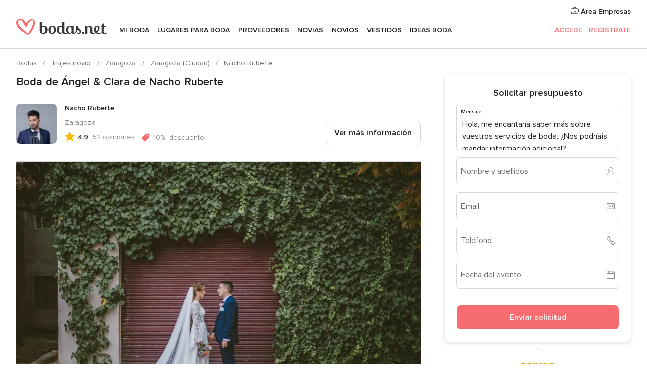

--- FILE ---
content_type: text/html; charset=UTF-8
request_url: https://www.bodas.net/trajes-novio/nacho-ruberte--e100018/bodas-reales/109406
body_size: 35235
content:
<!DOCTYPE html>
<html lang="es-ES" prefix="og: http://ogp.me/ns#">
<head>
<meta http-equiv="Content-Type" content="text/html; charset=utf-8">
<title>Boda de Ángel & Clara de Nacho Ruberte</title>
<meta name="description" content="Boda de Ángel &amp; Clara de Nacho Ruberte">
<meta name="keywords" content="Boda de Ángel &amp; Clara de Nacho Ruberte">
<meta name="robots" content="NOINDEX,NOFOLLOW">
<meta name="pbdate" content="12:47:49 21/01/2026">
<link rel="alternate" href="android-app://net.bodas.launcher/bodasnet/m.bodas.net/trajes-novio/nacho-ruberte--e100018/bodas-reales/109406">
<meta name="viewport" content="width=device-width, initial-scale=1.0">
<meta name="apple-custom-itunes-app" content="app-id=598636207">
<meta name="apple-itunes-app" content="app-id=598636207, app-argument=https://app.appsflyer.com/id598636207?pid=WP-iOS-ES&c=WP-ES-LANDINGS&s=es">
<meta name="google-play-app" content="app-id=net.bodas.launcher">
<link rel="shortcut icon" href="https://www.bodas.net/mobile/assets/img/favicon/favicon.png">

<meta property="fb:pages" content="60558433839" />
<meta property="fb:app_id" content="127038310647837" />
<meta property="og:type" content="website" />
<meta property="og:title" content="La boda de Ángel y Clara en Cervera, Lleida" />
<meta property="og:image" content="https://cdn0.bodas.net/real-wedding-photo/406/3_2/1280/jpg/5002074.jpeg">
<meta property="og:image:secure_url" content="https://cdn0.bodas.net/real-wedding-photo/406/3_2/1280/jpg/5002074.jpeg">
<meta property="og:image:alt" content="La boda de Ángel y Clara en Cervera, Lleida">
<meta property="og:url" content="https://www.bodas.net/trajes-novio/nacho-ruberte--e100018/bodas-reales/109406" />
<meta name="twitter:card" content="summary_large_image" />

    <link rel="stylesheet" href="https://www.bodas.net/builds/desktop/css/symfnw-ES171-1-20260121-013_www_m_/WebBundleResponsiveMarketplaceStorefrontBodas.css">
        <script>
            var internalTrackingService = internalTrackingService || {
                triggerSubmit : function() {},
                triggerAbandon : function() {},
                loaded : false
            };
        </script>

            <script type="text/javascript">
      function getCookie (name) {var b = document.cookie.match('(^|;)\\s*' + name + '\\s*=\\s*([^;]+)'); return b ? unescape(b.pop()) : null}
      function overrideOneTrustGeo () {
        const otgeoCookie = getCookie('otgeo') || '';
        const regexp = /^([A-Za-z]+)(?:,([A-Za-z]+))?$/g;
        const matches = [...otgeoCookie.matchAll(regexp)][0];
        if (matches) {
          const countryCode = matches[1];
          const stateCode = matches[2];
          const geolocationResponse = {
            countryCode
          };
          if (stateCode) {
            geolocationResponse.stateCode = stateCode;
          }
          return {
            geolocationResponse
          };
        }
      }
      var OneTrust = overrideOneTrustGeo() || undefined;
    </script>
    <span class="ot-sdk-show-settings" style="display: none"></span>
    <script src="https://cdn.cookielaw.org/scripttemplates/otSDKStub.js" data-language="es-ES" data-domain-script="4354ed50-c10d-4696-9216-1186021c8d0c" data-ignore-ga='true' defer></script>
        <script>var isCountryCookiesActiveByDefault=false,CONSENT_ANALYTICS_GROUP="C0002",CONSENT_PERSONALIZATION_GROUP="C0003",CONSENT_TARGETED_ADVERTISING_GROUP="C0004",CONSENT_SOCIAL_MEDIA_GROUP="C0005",cookieConsentContent='',hideCookieConsentLayer= '', OptanonAlertBoxClosed='';hideCookieConsentLayer=getCookie('hideCookieConsentLayer');OptanonAlertBoxClosed=getCookie('OptanonAlertBoxClosed');if(hideCookieConsentLayer==="1"||Boolean(OptanonAlertBoxClosed)){cookieConsentContent=queryStringToJSON(getCookie('OptanonConsent')||'');}function getCookie(e){var o=document.cookie.match("(^|;)\\s*"+e+"\\s*=\\s*([^;]+)");return o?unescape(o.pop()):null}function queryStringToJSON(e){var o=e.split("&"),t={};return o.forEach(function(e){e=e.split("="),t[e[0]]=decodeURIComponent(e[1]||"")}),JSON.parse(JSON.stringify(t))}function isCookieGroupAllowed(e){var o=cookieConsentContent.groups;if("string"!=typeof o){if(!isCountryCookiesActiveByDefault && e===CONSENT_ANALYTICS_GROUP && getCookie('hideCookieConsentLayer')==="1"){return true}return isCountryCookiesActiveByDefault;}for(var t=o.split(","),n=0;n<t.length;n++)if(t[n].indexOf(e,0)>=0)return"1"===t[n].split(":")[1];return!1}function userHasAcceptedTheCookies(){var e=document.getElementsByTagName("body")[0],o=document.createEvent("HTMLEvents");cookieConsentContent=queryStringToJSON(getCookie("OptanonConsent")||""),!0===isCookieGroupAllowed(CONSENT_ANALYTICS_GROUP)&&(o.initEvent("analyticsCookiesHasBeenAccepted",!0,!1),e.dispatchEvent(o)),!0===isCookieGroupAllowed(CONSENT_PERSONALIZATION_GROUP)&&(o.initEvent("personalizationCookiesHasBeenAccepted",!0,!1),e.dispatchEvent(o)),!0===isCookieGroupAllowed(CONSENT_TARGETED_ADVERTISING_GROUP)&&(o.initEvent("targetedAdvertisingCookiesHasBeenAccepted",!0,!1),e.dispatchEvent(o)),!0===isCookieGroupAllowed(CONSENT_SOCIAL_MEDIA_GROUP)&&(o.initEvent("socialMediaAdvertisingCookiesHasBeenAccepted",!0,!1),e.dispatchEvent(o))}</script>
    <script>
      document.getElementsByTagName('body')[0].addEventListener('oneTrustLoaded', function () {
        if (OneTrust.GetDomainData()?.ConsentModel?.Name === 'notice only') {
          const cookiePolicyLinkSelector = document.querySelectorAll('.ot-sdk-show-settings')
          cookiePolicyLinkSelector.forEach((selector) => {
            selector.style.display = 'none'
          })
        }
      })
    </script>
        <script>
        function CMP() {
            var body = document.getElementsByTagName('body')[0];
            var event = document.createEvent('HTMLEvents');
            var callbackIAB = (tcData, success) => {
                if (success && (tcData.eventStatus === 'tcloaded' || tcData.eventStatus === 'useractioncomplete')) {
                    window.__tcfapi('removeEventListener', 2, () => {
                    }, callbackIAB);
                    if ((typeof window.Optanon !== "undefined" &&
                      !window.Optanon.GetDomainData().IsIABEnabled) ||
                      (tcData.gdprApplies &&
                        typeof window.Optanon !== "undefined" &&
                        window.Optanon.GetDomainData().IsIABEnabled &&
                        getCookie('OptanonAlertBoxClosed'))) {
                      userHasAcceptedTheCookies();
                    }
                    if (isCookieGroupAllowed(CONSENT_ANALYTICS_GROUP) !== true) {
                        event.initEvent('analyticsCookiesHasBeenDenied', true, false);
                        body.dispatchEvent(event);
                    }
                    if (isCookieGroupAllowed(CONSENT_TARGETED_ADVERTISING_GROUP) !== true) {
                        event.initEvent('targetedAdvertisingCookiesHasBeenDenied', true, false);
                        body.dispatchEvent(event);
                    }
                    if (tcData.gdprApplies && typeof window.Optanon !== "undefined" && window.Optanon.GetDomainData().IsIABEnabled) {
                        event.initEvent('IABTcDataReady', true, false);
                        body.dispatchEvent(event);
                    } else {
                        event.initEvent('nonIABCountryDataReady', true, false);
                        body.dispatchEvent(event);
                    }
                }
            }
            var cnt = 0;
            var consentSetInterval = setInterval(function () {
                cnt += 1;
                if (cnt === 600) {
                    userHasAcceptedTheCookies();
                    clearInterval(consentSetInterval);
                }
                if (typeof window.Optanon !== "undefined" && !window.Optanon.GetDomainData().IsIABEnabled) {
                    clearInterval(consentSetInterval);
                    userHasAcceptedTheCookies();
                    event.initEvent('oneTrustLoaded', true, false);
                    body.dispatchEvent(event);
                    event.initEvent('nonIABCountryDataReady', true, false);
                    body.dispatchEvent(event);
                }
                if (typeof window.__tcfapi !== "undefined") {
                    event.initEvent('oneTrustLoaded', true, false);
                    body.dispatchEvent(event);
                    clearInterval(consentSetInterval);
                    window.__tcfapi('addEventListener', 2, callbackIAB);
                }
            });
        }
                function OptanonWrapper() {
          CMP();
        }
    </script>
</head><body>
<script>
    var gtagScript = function() { var s = document.createElement("script"), el = document.getElementsByTagName("script")[0]; s.defer = true;
    s.src = "https://www.googletagmanager.com/gtag/js?id=G-QDLJBX8LD9";
    el.parentNode.insertBefore(s, el);}
    window.dataLayer = window.dataLayer || [];
    const analyticsGroupOpt = isCookieGroupAllowed(CONSENT_ANALYTICS_GROUP) === true;
    const targetedAdsOpt = isCookieGroupAllowed(CONSENT_TARGETED_ADVERTISING_GROUP) === true;
    const personalizationOpt = isCookieGroupAllowed(CONSENT_PERSONALIZATION_GROUP) === true;
                        window['gtag_enable_tcf_support'] = true;
            document.getElementsByTagName('body')[0].addEventListener('oneTrustLoaded', function () {
                gtagScript();
            });
            
    function gtag(){dataLayer.push(arguments);}
    gtag('js', new Date());

    gtag('consent', 'default', {
      'analytics_storage': analyticsGroupOpt ? 'granted' : 'denied',
      'ad_storage': targetedAdsOpt ? 'granted' : 'denied',
      'ad_user_data': targetedAdsOpt ? 'granted' : 'denied',
      'ad_user_personalization': targetedAdsOpt ? 'granted' : 'denied',
      'functionality_storage': targetedAdsOpt ? 'granted' : 'denied',
      'personalization_storage': personalizationOpt ? 'granted' : 'denied',
      'security_storage': 'granted'
    });
    gtag('set', 'ads_data_redaction', !analyticsGroupOpt);
    gtag('set', 'allow_ad_personalization_signals', analyticsGroupOpt);
    gtag('set', 'allow_google_signals', analyticsGroupOpt);
    gtag('set', 'allow_interest_groups', analyticsGroupOpt);
            gtag('config', 'G-QDLJBX8LD9', { groups: 'analytics', 'send_page_view': false });
    
                        gtag('config', 'AW-1021727564', { groups: 'adwords' });
            </script>

<div id="app-apps-download-banner" class="branch-banner-placeholder branchBannerPlaceholder"></div>


    <a class="layoutSkipMain" href="#layoutMain">Ir al contenido principal</a>
    
    <header class="layoutHeader">
        
<span class="layoutHeader__hamburger app-header-menu-toggle">
    <i class="svgIcon app-svg-async svgIcon__list-menu "   data-name="_common/list-menu" data-svg="https://cdn1.bodas.net/assets/svg/optimized/_common/list-menu.svg" data-svg-lazyload="1"></i></span>


<a class="layoutHeader__logoAnchor app-analytics-event-click"
   href="https://www.bodas.net/">
        <img src="https://www.bodas.net/assets/img/logos/gen_logoHeader.svg"   alt="Bodas"  width="180" height="33"   >
</a>

<nav class="layoutHeader__nav app-header-nav">
    <ul class="layoutNavMenu app-header-list">
        <li class="layoutNavMenu__header">
            <i class="svgIcon app-svg-async svgIcon__close layoutNavMenu__itemClose app-header-menu-toggle"   data-name="_common/close" data-svg="https://cdn1.bodas.net/assets/svg/optimized/_common/close.svg" data-svg-lazyload="1"></i>        </li>

                                <li class="layoutNavMenu__item app-header-menu-item-openSection layoutNavMenu__item--my_wedding ">
                                                                <a href="https://www.bodas.net/organizador-bodas"
                   class="layoutNavMenu__anchor app-header-menu-itemAnchor app-analytics-track-event-click "
                    data-tracking-section="header" data-tracking-category="Navigation" data-tracking-category-authed="1"
                    data-tracking-dt="tools"                >
                    Mi boda                </a>
                                    <i class="svgIcon app-svg-async svgIcon__angleRightBlood layoutNavMenu__anchorArrow"   data-name="_common/angleRightBlood" data-svg="https://cdn1.bodas.net/assets/svg/optimized/_common/angleRightBlood.svg" data-svg-lazyload="1"></i>                    
<div class="layoutNavMenuTab app-header-menu-itemDropdown">
    <div class="layoutNavMenuTab__layout">
        <div class="layoutNavMenuTab__header">
    <i class="svgIcon app-svg-async svgIcon__angleLeftBlood layoutNavMenuTab__icon app-header-menu-item-closeSection"   data-name="_common/angleLeftBlood" data-svg="https://cdn1.bodas.net/assets/svg/optimized/_common/angleLeftBlood.svg" data-svg-lazyload="1"></i>    <a class="layoutNavMenuTab__title" href="https://www.bodas.net/organizador-bodas">
        Mi boda    </a>
    <i class="svgIcon app-svg-async svgIcon__close layoutNavMenuTab__iconClose app-header-menu-toggle"   data-name="_common/close" data-svg="https://cdn1.bodas.net/assets/svg/optimized/_common/close.svg" data-svg-lazyload="1"></i></div>
<div class="layoutNavMenuTabMyWedding">
    <div class="layoutNavMenuTabMyWeddingList">
        <a class="layoutNavMenuTabMyWedding__title" href="https://www.bodas.net/organizador-bodas">
            Mi organizador de boda        </a>
        <ul class="layoutNavMenuTabMyWeddingList__content ">
            <li class="layoutNavMenuTabMyWeddingList__item layoutNavMenuTabMyWeddingList__item--viewAll">
                <a href="https://www.bodas.net/organizador-bodas">Ver todo</a>
            </li>
                                            <li class="layoutNavMenuTabMyWeddingList__item "
                                    >
                    <a href="https://www.bodas.net/agenda-tareas-boda">
                        <i class="svgIcon app-svg-async svgIcon__checklist layoutNavMenuTabMyWeddingList__itemIcon"   data-name="tools/categories/checklist" data-svg="https://cdn1.bodas.net/assets/svg/optimized/tools/categories/checklist.svg" data-svg-lazyload="1"></i>                        Agenda                    </a>
                </li>
                                            <li class="layoutNavMenuTabMyWeddingList__item "
                                    >
                    <a href="https://www.bodas.net/lista-invitados-boda">
                        <i class="svgIcon app-svg-async svgIcon__guests layoutNavMenuTabMyWeddingList__itemIcon"   data-name="tools/categories/guests" data-svg="https://cdn1.bodas.net/assets/svg/optimized/tools/categories/guests.svg" data-svg-lazyload="1"></i>                        Invitados                    </a>
                </li>
                                            <li class="layoutNavMenuTabMyWeddingList__item "
                                    >
                    <a href="https://www.bodas.net/organizador-mesas-boda">
                        <i class="svgIcon app-svg-async svgIcon__tables layoutNavMenuTabMyWeddingList__itemIcon"   data-name="tools/categories/tables" data-svg="https://cdn1.bodas.net/assets/svg/optimized/tools/categories/tables.svg" data-svg-lazyload="1"></i>                        Mesas                    </a>
                </li>
                                            <li class="layoutNavMenuTabMyWeddingList__item "
                                    >
                    <a href="https://www.bodas.net/presupuestador-boda">
                        <i class="svgIcon app-svg-async svgIcon__budget layoutNavMenuTabMyWeddingList__itemIcon"   data-name="tools/categories/budget" data-svg="https://cdn1.bodas.net/assets/svg/optimized/tools/categories/budget.svg" data-svg-lazyload="1"></i>                        Presupuestador                    </a>
                </li>
                                            <li class="layoutNavMenuTabMyWeddingList__item "
                                    >
                    <a href="https://www.bodas.net/mis-proveedores-boda">
                        <i class="svgIcon app-svg-async svgIcon__vendors layoutNavMenuTabMyWeddingList__itemIcon"   data-name="tools/categories/vendors" data-svg="https://cdn1.bodas.net/assets/svg/optimized/tools/categories/vendors.svg" data-svg-lazyload="1"></i>                        Proveedores                    </a>
                </li>
                                            <li class="layoutNavMenuTabMyWeddingList__item "
                                    >
                    <a href="https://www.bodas.net/mis-vestidos-novia">
                        <i class="svgIcon app-svg-async svgIcon__dresses layoutNavMenuTabMyWeddingList__itemIcon"   data-name="tools/categories/dresses" data-svg="https://cdn1.bodas.net/assets/svg/optimized/tools/categories/dresses.svg" data-svg-lazyload="1"></i>                        Vestidos                    </a>
                </li>
                                            <li class="layoutNavMenuTabMyWeddingList__item "
                                    >
                    <a href="https://www.bodas.net/website/index.php?actionReferrer=8">
                        <i class="svgIcon app-svg-async svgIcon__website layoutNavMenuTabMyWeddingList__itemIcon"   data-name="tools/categories/website" data-svg="https://cdn1.bodas.net/assets/svg/optimized/tools/categories/website.svg" data-svg-lazyload="1"></i>                        Web de boda                    </a>
                </li>
                                            <li class="layoutNavMenuTabMyWeddingList__item app-analytics-track-event-click"
                                            data-tracking-category="Navigation"
                        data-tracking-section="header_venues"
                        data-tracking-dt="contest"
                                    >
                    <a href="https://www.bodas.net/sorteo">
                        <i class="svgIcon app-svg-async svgIcon__contest layoutNavMenuTabMyWeddingList__itemIcon"   data-name="tools/categories/contest" data-svg="https://cdn1.bodas.net/assets/svg/optimized/tools/categories/contest.svg" data-svg-lazyload="1"></i>                        Sorteo                    </a>
                </li>
                    </ul>
    </div>
        <div class="layoutNavMenuTabMyWeddingBanners">
                    
<div class="layoutNavMenuBannerBox app-header-menu-banner app-link "
     data-href="https://www.bodas.net/app-bodas"
     >
    <div class="layoutNavMenuBannerBox__content">
                    <p class="layoutNavMenuBannerBox__title">Descárgate la app</p>
                <span class="layoutNavMenuBannerBox__subtitle">Organiza tu boda donde y cuando quieras</span>
    </div>
                <img data-src="https://www.bodas.net/assets/img/logos/square-icon.svg"  class="lazyload layoutNavMenuBannerBox__icon" alt="Icono de app"  width="60" height="60"  >
    </div>
                                            
<div class="layoutNavMenuBannerBox app-header-menu-banner app-link "
     data-href="https://www.bodas.net/album-boda-wedshoots"
     >
    <div class="layoutNavMenuBannerBox__content">
                    <a class="layoutNavMenuBannerBox__title" href="https://www.bodas.net/album-boda-wedshoots">Wedshoots</a>
                <span class="layoutNavMenuBannerBox__subtitle">Todas las fotos de tus invitados recopiladas en un álbum</span>
    </div>
                <img data-src="https://www.bodas.net/assets/img/wedshoots/ico_wedshoots.svg"  class="lazyload layoutNavMenuBannerBox__icon" alt="Icono de Wedshoots"  width="60" height="60"  >
    </div>
                        </div>
</div>    </div>
</div>
                            </li>
                                <li class="layoutNavMenu__item app-header-menu-item-openSection layoutNavMenu__item--venues ">
                                                                <a href="https://www.bodas.net/bodas/banquetes"
                   class="layoutNavMenu__anchor app-header-menu-itemAnchor app-analytics-track-event-click "
                    data-tracking-section="header" data-tracking-category="Navigation" data-tracking-category-authed="1"
                    data-tracking-dt="venues"                >
                    Lugares para Boda                </a>
                                    <i class="svgIcon app-svg-async svgIcon__angleRightBlood layoutNavMenu__anchorArrow"   data-name="_common/angleRightBlood" data-svg="https://cdn1.bodas.net/assets/svg/optimized/_common/angleRightBlood.svg" data-svg-lazyload="1"></i>                    
<div class="layoutNavMenuTab app-header-menu-itemDropdown">
    <div class="layoutNavMenuTab__layout">
        
<div class="layoutNavMenuTab__header">
    <i class="svgIcon app-svg-async svgIcon__angleLeftBlood layoutNavMenuTab__icon app-header-menu-item-closeSection"   data-name="_common/angleLeftBlood" data-svg="https://cdn1.bodas.net/assets/svg/optimized/_common/angleLeftBlood.svg" data-svg-lazyload="1"></i>    <a class="layoutNavMenuTab__title" href="https://www.bodas.net/bodas/banquetes">
        Lugares para Boda    </a>
    <i class="svgIcon app-svg-async svgIcon__close layoutNavMenuTab__iconClose app-header-menu-toggle"   data-name="_common/close" data-svg="https://cdn1.bodas.net/assets/svg/optimized/_common/close.svg" data-svg-lazyload="1"></i></div>
<div class="layoutNavMenuTabVenues">
    <div class="layoutNavMenuTabVenues__categories">
        <div class="layoutNavMenuTabVenuesList">
            <a class="layoutNavMenuTabVenues__title"
               href="https://www.bodas.net/bodas/banquetes">
                Lugares para Boda            </a>
            <ul class="layoutNavMenuTabVenuesList__content">
                <li class="layoutNavMenuTabVenuesList__item layoutNavMenuTabVenuesList__item--viewAll">
                    <a href="https://www.bodas.net/bodas/banquetes">Ver todo</a>
                </li>
                                    <li class="layoutNavMenuTabVenuesList__item">
                        <a href="https://www.bodas.net/bodas/banquetes/fincas">
                            Fincas                        </a>
                    </li>
                                    <li class="layoutNavMenuTabVenuesList__item">
                        <a href="https://www.bodas.net/bodas/banquetes/masias">
                            Masías                        </a>
                    </li>
                                    <li class="layoutNavMenuTabVenuesList__item">
                        <a href="https://www.bodas.net/bodas/banquetes/hoteles">
                            Hoteles                        </a>
                    </li>
                                    <li class="layoutNavMenuTabVenuesList__item">
                        <a href="https://www.bodas.net/bodas/banquetes/restaurantes">
                            Restaurantes                        </a>
                    </li>
                                    <li class="layoutNavMenuTabVenuesList__item">
                        <a href="https://www.bodas.net/bodas/banquetes/salones-de-boda">
                            Salones de Boda                        </a>
                    </li>
                                    <li class="layoutNavMenuTabVenuesList__item">
                        <a href="https://www.bodas.net/bodas/banquetes/castillos">
                            Castillos                        </a>
                    </li>
                                    <li class="layoutNavMenuTabVenuesList__item">
                        <a href="https://www.bodas.net/bodas/banquetes/cortijos">
                            Cortijos                        </a>
                    </li>
                                    <li class="layoutNavMenuTabVenuesList__item">
                        <a href="https://www.bodas.net/bodas/banquetes/haciendas">
                            Haciendas                        </a>
                    </li>
                                    <li class="layoutNavMenuTabVenuesList__item">
                        <a href="https://www.bodas.net/bodas/banquetes/bodegas">
                            Bodegas                        </a>
                    </li>
                                    <li class="layoutNavMenuTabVenuesList__item">
                        <a href="https://www.bodas.net/bodas/banquetes/espacios-singulares">
                            Espacios Singulares                        </a>
                    </li>
                                    <li class="layoutNavMenuTabVenuesList__item">
                        <a href="https://www.bodas.net/bodas/banquetes/bodas-en-la-playa">
                            Bodas en la playa                        </a>
                    </li>
                                                    <li class="layoutNavMenuTabVenuesList__item layoutNavMenuTabVenuesList__item--highlight">
                        <a href="https://www.bodas.net/promociones/banquetes">
                            Promociones                        </a>
                    </li>
                            </ul>
        </div>
    </div>
    
            <div class="layoutNavMenuTabVenuesBanners">
                            
<div class="layoutNavMenuBannerBox app-header-menu-banner app-link app-analytics-track-event-click"
     data-href="https://www.bodas.net/destination-wedding"
                  data-tracking-section=header_venues                      data-tracking-category=Navigation                      data-tracking-dt=destination_weddings         >
    <div class="layoutNavMenuBannerBox__content">
                    <p class="layoutNavMenuBannerBox__title">Destination Weddings</p>
                <span class="layoutNavMenuBannerBox__subtitle">Cásate en el país que siempre has soñado.</span>
    </div>
            <img class="svgIcon svgIcon__plane_destination layoutNavMenuBannerBox__icon lazyload" data-src="https://cdn1.bodas.net/assets/svg/original/illustration/plane_destination.svg"  alt="illustration plane destination" width="56" height="56" >    </div>
                                        
<div class="layoutNavMenuBannerBox app-header-menu-banner app-link app-analytics-track-event-click"
     data-href="https://www.bodas.net/sorteo"
                  data-tracking-section=header_venues                      data-tracking-category=Navigation                      data-tracking-dt=contest         >
    <div class="layoutNavMenuBannerBox__content">
                    <p class="layoutNavMenuBannerBox__title">Gana 5.000&euro;</p>
                <span class="layoutNavMenuBannerBox__subtitle">Participa en la 159ª edición del sorteo de Bodas.net</span>
    </div>
            <img class="svgIcon svgIcon__stars layoutNavMenuBannerBox__icon lazyload" data-src="https://cdn1.bodas.net/assets/svg/original/illustration/stars.svg"  alt="illustration stars" width="56" height="56" >    </div>
                    </div>
    </div>
    </div>
</div>
                            </li>
                                <li class="layoutNavMenu__item app-header-menu-item-openSection layoutNavMenu__item--vendors ">
                                                                <a href="https://www.bodas.net/bodas/proveedores"
                   class="layoutNavMenu__anchor app-header-menu-itemAnchor app-analytics-track-event-click "
                    data-tracking-section="header" data-tracking-category="Navigation" data-tracking-category-authed="1"
                    data-tracking-dt="vendors"                >
                    Proveedores                </a>
                                    <i class="svgIcon app-svg-async svgIcon__angleRightBlood layoutNavMenu__anchorArrow"   data-name="_common/angleRightBlood" data-svg="https://cdn1.bodas.net/assets/svg/optimized/_common/angleRightBlood.svg" data-svg-lazyload="1"></i>                    
<div class="layoutNavMenuTab app-header-menu-itemDropdown">
    <div class="layoutNavMenuTab__layout">
        
<div class="layoutNavMenuTab__header">
    <i class="svgIcon app-svg-async svgIcon__angleLeftBlood layoutNavMenuTab__icon app-header-menu-item-closeSection"   data-name="_common/angleLeftBlood" data-svg="https://cdn1.bodas.net/assets/svg/optimized/_common/angleLeftBlood.svg" data-svg-lazyload="1"></i>    <a class="layoutNavMenuTab__title" href="https://www.bodas.net/bodas/proveedores">
        Proveedores    </a>
    <i class="svgIcon app-svg-async svgIcon__close layoutNavMenuTab__iconClose app-header-menu-toggle"   data-name="_common/close" data-svg="https://cdn1.bodas.net/assets/svg/optimized/_common/close.svg" data-svg-lazyload="1"></i></div>
<div class="layoutNavMenuTabVendors">
    <div class="layoutNavMenuTabVendors__content">
        <div class="layoutNavMenuTabVendorsList">
            <a class="layoutNavMenuTabVendors__title" href="https://www.bodas.net/bodas/proveedores">
                Empieza a contratar tus proveedores            </a>
            <ul class="layoutNavMenuTabVendorsList__content">
                <li class="layoutNavMenuTabVendorsList__item layoutNavMenuTabVendorsList__item--viewAll">
                    <a href="https://www.bodas.net/bodas/proveedores">Ver todo</a>
                </li>
                                    <li class="layoutNavMenuTabVendorsList__item">
                        <i class="svgIcon app-svg-async svgIcon__categPhoto layoutNavMenuTabVendorsList__itemIcon"   data-name="vendors/categories/categPhoto" data-svg="https://cdn1.bodas.net/assets/svg/optimized/vendors/categories/categPhoto.svg" data-svg-lazyload="1"></i>                        <a href="https://www.bodas.net/bodas/proveedores/fotografos">
                            Fotógrafos                        </a>
                    </li>
                                    <li class="layoutNavMenuTabVendorsList__item">
                        <i class="svgIcon app-svg-async svgIcon__categVideo layoutNavMenuTabVendorsList__itemIcon"   data-name="vendors/categories/categVideo" data-svg="https://cdn1.bodas.net/assets/svg/optimized/vendors/categories/categVideo.svg" data-svg-lazyload="1"></i>                        <a href="https://www.bodas.net/bodas/proveedores/video">
                            Vídeo                        </a>
                    </li>
                                    <li class="layoutNavMenuTabVendorsList__item">
                        <i class="svgIcon app-svg-async svgIcon__categMusic layoutNavMenuTabVendorsList__itemIcon"   data-name="vendors/categories/categMusic" data-svg="https://cdn1.bodas.net/assets/svg/optimized/vendors/categories/categMusic.svg" data-svg-lazyload="1"></i>                        <a href="https://www.bodas.net/bodas/proveedores/musica">
                            Música                        </a>
                    </li>
                                    <li class="layoutNavMenuTabVendorsList__item">
                        <i class="svgIcon app-svg-async svgIcon__categCatering layoutNavMenuTabVendorsList__itemIcon"   data-name="vendors/categories/categCatering" data-svg="https://cdn1.bodas.net/assets/svg/optimized/vendors/categories/categCatering.svg" data-svg-lazyload="1"></i>                        <a href="https://www.bodas.net/bodas/proveedores/catering">
                            Catering                        </a>
                    </li>
                                    <li class="layoutNavMenuTabVendorsList__item">
                        <i class="svgIcon app-svg-async svgIcon__categRental layoutNavMenuTabVendorsList__itemIcon"   data-name="vendors/categories/categRental" data-svg="https://cdn1.bodas.net/assets/svg/optimized/vendors/categories/categRental.svg" data-svg-lazyload="1"></i>                        <a href="https://www.bodas.net/bodas/proveedores/coches-de-boda">
                            Coches de boda                        </a>
                    </li>
                                    <li class="layoutNavMenuTabVendorsList__item">
                        <i class="svgIcon app-svg-async svgIcon__categTransport layoutNavMenuTabVendorsList__itemIcon"   data-name="vendors/categories/categTransport" data-svg="https://cdn1.bodas.net/assets/svg/optimized/vendors/categories/categTransport.svg" data-svg-lazyload="1"></i>                        <a href="https://www.bodas.net/bodas/proveedores/autobuses">
                            Autobuses                        </a>
                    </li>
                                    <li class="layoutNavMenuTabVendorsList__item">
                        <i class="svgIcon app-svg-async svgIcon__categFlower layoutNavMenuTabVendorsList__itemIcon"   data-name="vendors/categories/categFlower" data-svg="https://cdn1.bodas.net/assets/svg/optimized/vendors/categories/categFlower.svg" data-svg-lazyload="1"></i>                        <a href="https://www.bodas.net/bodas/proveedores/floristerias">
                            Floristerías                        </a>
                    </li>
                                    <li class="layoutNavMenuTabVendorsList__item">
                        <i class="svgIcon app-svg-async svgIcon__categInvite layoutNavMenuTabVendorsList__itemIcon"   data-name="vendors/categories/categInvite" data-svg="https://cdn1.bodas.net/assets/svg/optimized/vendors/categories/categInvite.svg" data-svg-lazyload="1"></i>                        <a href="https://www.bodas.net/bodas/proveedores/invitaciones-de-boda">
                            Invitaciones de boda                        </a>
                    </li>
                                    <li class="layoutNavMenuTabVendorsList__item">
                        <i class="svgIcon app-svg-async svgIcon__categGift layoutNavMenuTabVendorsList__itemIcon"   data-name="vendors/categories/categGift" data-svg="https://cdn1.bodas.net/assets/svg/optimized/vendors/categories/categGift.svg" data-svg-lazyload="1"></i>                        <a href="https://www.bodas.net/bodas/proveedores/detalles-de-bodas">
                            Detalles de bodas                        </a>
                    </li>
                                    <li class="layoutNavMenuTabVendorsList__item">
                        <i class="svgIcon app-svg-async svgIcon__categPlane layoutNavMenuTabVendorsList__itemIcon"   data-name="vendors/categories/categPlane" data-svg="https://cdn1.bodas.net/assets/svg/optimized/vendors/categories/categPlane.svg" data-svg-lazyload="1"></i>                        <a href="https://www.bodas.net/bodas/proveedores/viaje-de-novios">
                            Viaje de novios                        </a>
                    </li>
                            </ul>
        </div>
                <div class="layoutNavMenuTabVendorsListOthers">
            <p class="layoutNavMenuTabVendorsListOthers__subtitle">Otras categorías</p>
            <ul class="layoutNavMenuTabVendorsListOthers__container">
                                    <li class="layoutNavMenuTabVendorsListOthers__item">
                        <a href="https://www.bodas.net/bodas/proveedores/mobiliario">
                            Mobiliario                        </a>
                    </li>
                                    <li class="layoutNavMenuTabVendorsListOthers__item">
                        <a href="https://www.bodas.net/bodas/proveedores/carpas">
                            Carpas                        </a>
                    </li>
                                    <li class="layoutNavMenuTabVendorsListOthers__item">
                        <a href="https://www.bodas.net/bodas/proveedores/animacion">
                            Animación                        </a>
                    </li>
                                    <li class="layoutNavMenuTabVendorsListOthers__item">
                        <a href="https://www.bodas.net/bodas/proveedores/decoracion-para-bodas">
                            Decoración para bodas                        </a>
                    </li>
                                    <li class="layoutNavMenuTabVendorsListOthers__item">
                        <a href="https://www.bodas.net/bodas/proveedores/listas-de-boda">
                            Listas de boda                        </a>
                    </li>
                                    <li class="layoutNavMenuTabVendorsListOthers__item">
                        <a href="https://www.bodas.net/bodas/proveedores/organizacion-bodas">
                            Organización Bodas                        </a>
                    </li>
                                    <li class="layoutNavMenuTabVendorsListOthers__item">
                        <a href="https://www.bodas.net/bodas/proveedores/tartas-de-boda">
                            Tartas de boda                        </a>
                    </li>
                                    <li class="layoutNavMenuTabVendorsListOthers__item">
                        <a href="https://www.bodas.net/bodas/proveedores/food-truck-y-mesas-dulces">
                            Food truck y mesas dulces                        </a>
                    </li>
                                                    <li class="layoutNavMenuTabVendorsListOthers__deals">
                        <a href="https://www.bodas.net/promociones/proveedores">
                            Promociones                        </a>
                    </li>
                            </ul>
        </div>
    </div>
    <div class="layoutNavMenuTabVendorsBanners">
                    
<div class="layoutNavMenuBannerBox app-header-menu-banner app-link app-analytics-track-event-click"
     data-href="https://www.bodas.net/destination-wedding"
                  data-tracking-section=header_vendors                      data-tracking-category=Navigation                      data-tracking-dt=destination_weddings         >
    <div class="layoutNavMenuBannerBox__content">
                    <p class="layoutNavMenuBannerBox__title">Destination Weddings</p>
                <span class="layoutNavMenuBannerBox__subtitle">Cásate en el país que siempre has soñado.</span>
    </div>
            <img class="svgIcon svgIcon__plane_destination layoutNavMenuBannerBox__icon lazyload" data-src="https://cdn1.bodas.net/assets/svg/original/illustration/plane_destination.svg"  alt="illustration plane destination" width="56" height="56" >    </div>
                            
<div class="layoutNavMenuBannerBox app-header-menu-banner app-link app-analytics-track-event-click"
     data-href="https://www.bodas.net/sorteo"
                  data-tracking-section=header_vendors                      data-tracking-category=Navigation                      data-tracking-dt=contest         >
    <div class="layoutNavMenuBannerBox__content">
                    <p class="layoutNavMenuBannerBox__title">Gana 5.000&euro;</p>
                <span class="layoutNavMenuBannerBox__subtitle">Participa en la 159ª edición del sorteo de Bodas.net</span>
    </div>
            <img class="svgIcon svgIcon__stars layoutNavMenuBannerBox__icon lazyload" data-src="https://cdn1.bodas.net/assets/svg/original/illustration/stars.svg"  alt="illustration stars" width="56" height="56" >    </div>
                    </div>
            <div class="layoutNavMenuTabVendorsOtherTabs">
                            <div class="layoutNavMenuTabVendorsBride">
                    <p class="layoutNavMenuTabVendorsOtherTabs__subtitle">Novias</p>
                    <ul class="layoutNavMenuTabVendorsOtherTabsList">
                                                    <li class="layoutNavMenuTabVendorsOtherTabsList__item">
                                <a href="https://www.bodas.net/bodas/novias/talleres-de-novia">
                                    Talleres de novia                                </a>
                            </li>
                                                    <li class="layoutNavMenuTabVendorsOtherTabsList__item">
                                <a href="https://www.bodas.net/bodas/novias/tiendas-de-novia">
                                    Tiendas de novia                                </a>
                            </li>
                                                    <li class="layoutNavMenuTabVendorsOtherTabsList__item">
                                <a href="https://www.bodas.net/bodas/novias/complementos-novia">
                                    Complementos novia                                </a>
                            </li>
                                                    <li class="layoutNavMenuTabVendorsOtherTabsList__item">
                                <a href="https://www.bodas.net/bodas/novias/joyeria">
                                    Joyería                                </a>
                            </li>
                                                    <li class="layoutNavMenuTabVendorsOtherTabsList__item">
                                <a href="https://www.bodas.net/bodas/novias/belleza-novias">
                                    Belleza Novias                                </a>
                            </li>
                                                    <li class="layoutNavMenuTabVendorsOtherTabsList__item">
                                <a href="https://www.bodas.net/bodas/novias/trajes-fiesta">
                                    Trajes fiesta                                </a>
                            </li>
                                                    <li class="layoutNavMenuTabVendorsOtherTabsList__item">
                                <a href="https://www.bodas.net/bodas/novias/trajes-madrina">
                                    Trajes madrina                                </a>
                            </li>
                                                    <li class="layoutNavMenuTabVendorsOtherTabsList__item">
                                <a href="https://www.bodas.net/bodas/novias/vestidos-de-arras">
                                    Vestidos de arras                                </a>
                            </li>
                                                <li class="layoutNavMenuTabVendorsOtherTabsList__item layoutNavMenuTabVendorsOtherTabsList__item--deals">
                            <a href="https://www.bodas.net/promociones/novias">
                                Promociones                            </a>
                        </li>
                    </ul>
                </div>
                                        <div class="layoutNavMenuTabVendorsGrooms">
                    <p class="layoutNavMenuTabVendorsOtherTabs__subtitle">Novios</p>
                    <ul class="layoutNavMenuTabVendorsOtherTabsList">
                                                    <li class="layoutNavMenuTabVendorsOtherTabsList__item">
                                <a href="https://www.bodas.net/bodas/novios/trajes-novio">
                                    Trajes novio                                </a>
                            </li>
                                                    <li class="layoutNavMenuTabVendorsOtherTabsList__item">
                                <a href="https://www.bodas.net/bodas/novios/alquiler-trajes">
                                    Alquiler Trajes                                </a>
                            </li>
                                                    <li class="layoutNavMenuTabVendorsOtherTabsList__item">
                                <a href="https://www.bodas.net/bodas/novios/complementos-novio">
                                    Complementos novio                                </a>
                            </li>
                                                    <li class="layoutNavMenuTabVendorsOtherTabsList__item">
                                <a href="https://www.bodas.net/bodas/novios/cuidado-masculino">
                                    Cuidado masculino                                </a>
                            </li>
                                                <li class="layoutNavMenuTabVendorsOtherTabsList__item layoutNavMenuTabVendorsOtherTabsList__item--deals">
                            <a href="https://www.bodas.net/promociones/novios">
                                Promociones                            </a>
                        </li>
                    </ul>
                </div>
                </div>
    </div>    </div>
</div>
                            </li>
                                <li class="layoutNavMenu__item app-header-menu-item-openSection layoutNavMenu__item--brides ">
                                                                <a href="https://www.bodas.net/bodas/novias"
                   class="layoutNavMenu__anchor app-header-menu-itemAnchor app-analytics-track-event-click "
                    data-tracking-section="header" data-tracking-category="Navigation" data-tracking-category-authed="1"
                                    >
                    Novias                </a>
                                    <i class="svgIcon app-svg-async svgIcon__angleRightBlood layoutNavMenu__anchorArrow"   data-name="_common/angleRightBlood" data-svg="https://cdn1.bodas.net/assets/svg/optimized/_common/angleRightBlood.svg" data-svg-lazyload="1"></i>                    
<div class="layoutNavMenuTab app-header-menu-itemDropdown">
    <div class="layoutNavMenuTab__layout">
        
<div class="layoutNavMenuTab__header">
    <i class="svgIcon app-svg-async svgIcon__angleLeftBlood layoutNavMenuTab__icon app-header-menu-item-closeSection"   data-name="_common/angleLeftBlood" data-svg="https://cdn1.bodas.net/assets/svg/optimized/_common/angleLeftBlood.svg" data-svg-lazyload="1"></i>    <a class="layoutNavMenuTab__title" href="https://www.bodas.net/bodas/novias">
        Novias    </a>
    <i class="svgIcon app-svg-async svgIcon__close layoutNavMenuTab__iconClose app-header-menu-toggle"   data-name="_common/close" data-svg="https://cdn1.bodas.net/assets/svg/optimized/_common/close.svg" data-svg-lazyload="1"></i></div>
<div class="layoutNavMenuTabBridesGrooms">
    <div class="layoutNavMenuTabBridesGroomsList">
        <a class="layoutNavMenuTabBridesGrooms__title" href="https://www.bodas.net/bodas/novias">
            Novias        </a>
        <ul class="layoutNavMenuTabBridesGroomsList__content">
            <li class="layoutNavMenuTabBridesGroomsList__item layoutNavMenuTabBridesGroomsList__item--viewAll">
                <a href="https://www.bodas.net/bodas/novias">Ver todo</a>
            </li>
                            <li class="layoutNavMenuTabBridesGroomsList__item">
                    <a href="https://www.bodas.net/bodas/novias/talleres-de-novia">
                        Talleres de novia                    </a>
                </li>
                            <li class="layoutNavMenuTabBridesGroomsList__item">
                    <a href="https://www.bodas.net/bodas/novias/tiendas-de-novia">
                        Tiendas de novia                    </a>
                </li>
                            <li class="layoutNavMenuTabBridesGroomsList__item">
                    <a href="https://www.bodas.net/bodas/novias/complementos-novia">
                        Complementos novia                    </a>
                </li>
                            <li class="layoutNavMenuTabBridesGroomsList__item">
                    <a href="https://www.bodas.net/bodas/novias/joyeria">
                        Joyería                    </a>
                </li>
                            <li class="layoutNavMenuTabBridesGroomsList__item">
                    <a href="https://www.bodas.net/bodas/novias/belleza-novias">
                        Belleza Novias                    </a>
                </li>
                            <li class="layoutNavMenuTabBridesGroomsList__item">
                    <a href="https://www.bodas.net/bodas/novias/trajes-fiesta">
                        Trajes fiesta                    </a>
                </li>
                            <li class="layoutNavMenuTabBridesGroomsList__item">
                    <a href="https://www.bodas.net/bodas/novias/trajes-madrina">
                        Trajes madrina                    </a>
                </li>
                            <li class="layoutNavMenuTabBridesGroomsList__item">
                    <a href="https://www.bodas.net/bodas/novias/vestidos-de-arras">
                        Vestidos de arras                    </a>
                </li>
                        <li class="layoutNavMenuTabBridesGroomsList__item layoutNavMenuTabBridesGroomsList__item--highlight">
                <a href="https://www.bodas.net/promociones/novias">
                    Promociones                </a>
            </li>
        </ul>
    </div>
            <div class="layoutNavMenuTabBridesGroomsBanner">
            
<div class="layoutNavMenuBannerBox app-header-menu-banner app-link "
     data-href="https://www.bodas.net/vestidos-novias"
     >
    <div class="layoutNavMenuBannerBox__content">
                    <p class="layoutNavMenuBannerBox__title">Catálogo de vestidos</p>
                <span class="layoutNavMenuBannerBox__subtitle">Elige el tuyo y encuentra tu tienda más cercana.</span>
    </div>
            <img class="svgIcon svgIcon__dress layoutNavMenuBannerBox__icon lazyload" data-src="https://cdn1.bodas.net/assets/svg/original/illustration/dress.svg"  alt="illustration dress" width="56" height="56" >    </div>
        </div>
    </div>    </div>
</div>
                            </li>
                                <li class="layoutNavMenu__item app-header-menu-item-openSection layoutNavMenu__item--grooms ">
                                                                <a href="https://www.bodas.net/bodas/novios"
                   class="layoutNavMenu__anchor app-header-menu-itemAnchor app-analytics-track-event-click "
                    data-tracking-section="header" data-tracking-category="Navigation" data-tracking-category-authed="1"
                                    >
                    Novios                </a>
                                    <i class="svgIcon app-svg-async svgIcon__angleRightBlood layoutNavMenu__anchorArrow"   data-name="_common/angleRightBlood" data-svg="https://cdn1.bodas.net/assets/svg/optimized/_common/angleRightBlood.svg" data-svg-lazyload="1"></i>                    
<div class="layoutNavMenuTab app-header-menu-itemDropdown">
    <div class="layoutNavMenuTab__layout">
        
<div class="layoutNavMenuTab__header">
    <i class="svgIcon app-svg-async svgIcon__angleLeftBlood layoutNavMenuTab__icon app-header-menu-item-closeSection"   data-name="_common/angleLeftBlood" data-svg="https://cdn1.bodas.net/assets/svg/optimized/_common/angleLeftBlood.svg" data-svg-lazyload="1"></i>    <a class="layoutNavMenuTab__title" href="https://www.bodas.net/bodas/novios">
        Novios    </a>
    <i class="svgIcon app-svg-async svgIcon__close layoutNavMenuTab__iconClose app-header-menu-toggle"   data-name="_common/close" data-svg="https://cdn1.bodas.net/assets/svg/optimized/_common/close.svg" data-svg-lazyload="1"></i></div>
<div class="layoutNavMenuTabBridesGrooms">
    <div class="layoutNavMenuTabBridesGroomsList">
        <a class="layoutNavMenuTabBridesGrooms__title" href="https://www.bodas.net/bodas/novios">
            Novios        </a>
        <ul class="layoutNavMenuTabBridesGroomsList__content">
            <li class="layoutNavMenuTabBridesGroomsList__item layoutNavMenuTabBridesGroomsList__item--viewAll">
                <a href="https://www.bodas.net/bodas/novios">Ver todo</a>
            </li>
                            <li class="layoutNavMenuTabBridesGroomsList__item">
                    <a href="https://www.bodas.net/bodas/novios/trajes-novio">
                        Trajes novio                    </a>
                </li>
                            <li class="layoutNavMenuTabBridesGroomsList__item">
                    <a href="https://www.bodas.net/bodas/novios/alquiler-trajes">
                        Alquiler Trajes                    </a>
                </li>
                            <li class="layoutNavMenuTabBridesGroomsList__item">
                    <a href="https://www.bodas.net/bodas/novios/complementos-novio">
                        Complementos novio                    </a>
                </li>
                            <li class="layoutNavMenuTabBridesGroomsList__item">
                    <a href="https://www.bodas.net/bodas/novios/cuidado-masculino">
                        Cuidado masculino                    </a>
                </li>
                        <li class="layoutNavMenuTabBridesGroomsList__item layoutNavMenuTabBridesGroomsList__item--highlight">
                <a href="https://www.bodas.net/promociones/novios">
                    Promociones                </a>
            </li>
        </ul>
    </div>
            <div class="layoutNavMenuTabBridesGroomsBanner">
            
<div class="layoutNavMenuBannerBox app-header-menu-banner app-link "
     data-href="https://www.bodas.net/trajes-novio"
     >
    <div class="layoutNavMenuBannerBox__content">
                    <p class="layoutNavMenuBannerBox__title">Catálogo de trajes</p>
                <span class="layoutNavMenuBannerBox__subtitle">Elige el tuyo y encuentra tu tienda más cercana.</span>
    </div>
            <img class="svgIcon svgIcon__bowtie_blue layoutNavMenuBannerBox__icon lazyload" data-src="https://cdn1.bodas.net/assets/svg/original/illustration/bowtie_blue.svg"  alt="illustration bowtie blue" width="56" height="56" >    </div>
        </div>
    </div>    </div>
</div>
                            </li>
                                <li class="layoutNavMenu__item app-header-menu-item-openSection layoutNavMenu__item--dresses ">
                                                                <a href="https://www.bodas.net/vestidos-novias"
                   class="layoutNavMenu__anchor app-header-menu-itemAnchor app-analytics-track-event-click "
                    data-tracking-section="header" data-tracking-category="Navigation" data-tracking-category-authed="1"
                    data-tracking-dt="dresses"                >
                    Vestidos                </a>
                                    <i class="svgIcon app-svg-async svgIcon__angleRightBlood layoutNavMenu__anchorArrow"   data-name="_common/angleRightBlood" data-svg="https://cdn1.bodas.net/assets/svg/optimized/_common/angleRightBlood.svg" data-svg-lazyload="1"></i>                    
<div class="layoutNavMenuTab app-header-menu-itemDropdown">
    <div class="layoutNavMenuTab__layout">
        
<div class="layoutNavMenuTab__header">
    <i class="svgIcon app-svg-async svgIcon__angleLeftBlood layoutNavMenuTab__icon app-header-menu-item-closeSection"   data-name="_common/angleLeftBlood" data-svg="https://cdn1.bodas.net/assets/svg/optimized/_common/angleLeftBlood.svg" data-svg-lazyload="1"></i>    <a class="layoutNavMenuTab__title" href="https://www.bodas.net/vestidos-novias">
        Vestidos    </a>
    <i class="svgIcon app-svg-async svgIcon__close layoutNavMenuTab__iconClose app-header-menu-toggle"   data-name="_common/close" data-svg="https://cdn1.bodas.net/assets/svg/optimized/_common/close.svg" data-svg-lazyload="1"></i></div>
<div class="layoutNavMenuTabDresses">
    <div class="layoutNavMenuTabDressesList">
        <a class="layoutNavMenuTabDresses__title" href="https://www.bodas.net/vestidos-novias">
            Lo último en moda nupcial        </a>
        <ul class="layoutNavMenuTabDressesList__content">
            <li class="layoutNavMenuTabDressesList__item layoutNavMenuTabDressesList__item--viewAll">
                <a href="https://www.bodas.net/vestidos-novias">Ver todo</a>
            </li>
                            <li class="layoutNavMenuTabDressesList__item">
                    <a href="https://www.bodas.net/vestidos-novias" class="layoutNavMenuTabDressesList__Link">
                        <i class="svgIcon app-svg-async svgIcon__bride-dress layoutNavMenuTabDressesList__itemIcon"   data-name="dresses/categories/bride-dress" data-svg="https://cdn1.bodas.net/assets/svg/optimized/dresses/categories/bride-dress.svg" data-svg-lazyload="1"></i>                        Novia                    </a>
                </li>
                            <li class="layoutNavMenuTabDressesList__item">
                    <a href="https://www.bodas.net/trajes-novio" class="layoutNavMenuTabDressesList__Link">
                        <i class="svgIcon app-svg-async svgIcon__suit layoutNavMenuTabDressesList__itemIcon"   data-name="dresses/categories/suit" data-svg="https://cdn1.bodas.net/assets/svg/optimized/dresses/categories/suit.svg" data-svg-lazyload="1"></i>                        Novio                    </a>
                </li>
                            <li class="layoutNavMenuTabDressesList__item">
                    <a href="https://www.bodas.net/vestidos-fiesta" class="layoutNavMenuTabDressesList__Link">
                        <i class="svgIcon app-svg-async svgIcon__dress layoutNavMenuTabDressesList__itemIcon"   data-name="dresses/categories/dress" data-svg="https://cdn1.bodas.net/assets/svg/optimized/dresses/categories/dress.svg" data-svg-lazyload="1"></i>                        Fiesta                    </a>
                </li>
                    </ul>
    </div>
    <div class="layoutNavMenuTabDressesFeatured">
        <p class="layoutNavMenuTabDresses__subtitle">Diseñadores destacados</p>
        <div class="layoutNavMenuTabDressesFeatured__content">
                            <a href="https://www.bodas.net/vestidos-novias/sincerity-bridal--d439">
                    <figure class="layoutNavMenuTabDressesFeaturedItem">
                            <img data-src="https://cdn0.bodas.net/cat/vestidos-novias/sincerity-bridal/44565--mfvr761013.jpg"  class="lazyload layoutNavMenuTabDressesFeaturedItem__image" alt="Sincerity Bridal"  width="290" height="406"  >
                        <figcaption class="layoutNavMenuTabDressesFeaturedItem__name">Sincerity Bridal</figcaption>
                    </figure>
                </a>
                            <a href="https://www.bodas.net/vestidos-novias/lillian-west--d440">
                    <figure class="layoutNavMenuTabDressesFeaturedItem">
                            <img data-src="https://cdn0.bodas.net/cat/vestidos-novias/lillian-west/66437--mfvr760507.jpg"  class="lazyload layoutNavMenuTabDressesFeaturedItem__image" alt="Lillian West"  width="290" height="406"  >
                        <figcaption class="layoutNavMenuTabDressesFeaturedItem__name">Lillian West</figcaption>
                    </figure>
                </a>
                            <a href="https://www.bodas.net/vestidos-novias/adore-by-justin-alexander--d1191">
                    <figure class="layoutNavMenuTabDressesFeaturedItem">
                            <img data-src="https://cdn0.bodas.net/cat/vestidos-novias/adore-by-justin-alexander/willow--mfvr761517.jpg"  class="lazyload layoutNavMenuTabDressesFeaturedItem__image" alt="Adore by Justin Alexander"  width="290" height="406"  >
                        <figcaption class="layoutNavMenuTabDressesFeaturedItem__name">Adore by Justin Alexander</figcaption>
                    </figure>
                </a>
                            <a href="https://www.bodas.net/vestidos-novias/rosa-clara--d28">
                    <figure class="layoutNavMenuTabDressesFeaturedItem">
                            <img data-src="https://cdn0.bodas.net/cat/vestidos-novias/rosa-clara/virrey--mfvr757463.jpg"  class="lazyload layoutNavMenuTabDressesFeaturedItem__image" alt="Rosa Clará"  width="290" height="406"  >
                        <figcaption class="layoutNavMenuTabDressesFeaturedItem__name">Rosa Clará</figcaption>
                    </figure>
                </a>
                            <a href="https://www.bodas.net/vestidos-novias/luna-novias--d168">
                    <figure class="layoutNavMenuTabDressesFeaturedItem">
                            <img data-src="https://cdn0.bodas.net/cat/vestidos-novias/luna-novias/janid--mfvr758249.jpg"  class="lazyload layoutNavMenuTabDressesFeaturedItem__image" alt="Luna Novias"  width="290" height="406"  >
                        <figcaption class="layoutNavMenuTabDressesFeaturedItem__name">Luna Novias</figcaption>
                    </figure>
                </a>
                    </div>
    </div>
</div>
    </div>
</div>
                            </li>
                                <li class="layoutNavMenu__item app-header-menu-item-openSection layoutNavMenu__item--articles ">
                                                                <a href="https://www.bodas.net/articulos"
                   class="layoutNavMenu__anchor app-header-menu-itemAnchor app-analytics-track-event-click "
                    data-tracking-section="header" data-tracking-category="Navigation" data-tracking-category-authed="1"
                    data-tracking-dt="ideas"                >
                    Ideas boda                </a>
                                    <i class="svgIcon app-svg-async svgIcon__angleRightBlood layoutNavMenu__anchorArrow"   data-name="_common/angleRightBlood" data-svg="https://cdn1.bodas.net/assets/svg/optimized/_common/angleRightBlood.svg" data-svg-lazyload="1"></i>                    
<div class="layoutNavMenuTab app-header-menu-itemDropdown">
    <div class="layoutNavMenuTab__layout">
        
<div class="layoutNavMenuTab__header">
    <i class="svgIcon app-svg-async svgIcon__angleLeftBlood layoutNavMenuTab__icon app-header-menu-item-closeSection"   data-name="_common/angleLeftBlood" data-svg="https://cdn1.bodas.net/assets/svg/optimized/_common/angleLeftBlood.svg" data-svg-lazyload="1"></i>    <a class="layoutNavMenuTab__title" href="https://www.bodas.net/articulos">
        Ideas boda    </a>
    <i class="svgIcon app-svg-async svgIcon__close layoutNavMenuTab__iconClose app-header-menu-toggle"   data-name="_common/close" data-svg="https://cdn1.bodas.net/assets/svg/optimized/_common/close.svg" data-svg-lazyload="1"></i></div>
<div class="layoutNavMenuTabArticles">
    <div class="layoutNavMenuTabArticlesList">
        <a class="layoutNavMenuTabArticles__title" href="https://www.bodas.net/articulos">
            Toda la inspiración y consejos para tu boda        </a>
        <ul class="layoutNavMenuTabArticlesList__content">
            <li class="layoutNavMenuTabArticlesList__item layoutNavMenuTabArticlesList__item--viewAll">
                <a href="https://www.bodas.net/articulos">Ver todo</a>
            </li>
                            <li class="layoutNavMenuTabArticlesList__item">
                    <a href="https://www.bodas.net/articulos/antes-de-la-boda--t1">
                        Antes de la boda                    </a>
                </li>
                            <li class="layoutNavMenuTabArticlesList__item">
                    <a href="https://www.bodas.net/articulos/la-ceremonia-de-boda--t2">
                        La ceremonia de boda                    </a>
                </li>
                            <li class="layoutNavMenuTabArticlesList__item">
                    <a href="https://www.bodas.net/articulos/el-banquete--t3">
                        El banquete                    </a>
                </li>
                            <li class="layoutNavMenuTabArticlesList__item">
                    <a href="https://www.bodas.net/articulos/los-servicios-para-tu-boda--t4">
                        Los servicios para tu boda                    </a>
                </li>
                            <li class="layoutNavMenuTabArticlesList__item">
                    <a href="https://www.bodas.net/articulos/moda-nupcial--t5">
                        Moda nupcial                    </a>
                </li>
                            <li class="layoutNavMenuTabArticlesList__item">
                    <a href="https://www.bodas.net/articulos/belleza-y-salud--t6">
                        Belleza y salud                    </a>
                </li>
                            <li class="layoutNavMenuTabArticlesList__item">
                    <a href="https://www.bodas.net/articulos/luna-de-miel--t7">
                        Luna de miel                    </a>
                </li>
                            <li class="layoutNavMenuTabArticlesList__item">
                    <a href="https://www.bodas.net/articulos/despues-de-la-boda--t8">
                        Después de la boda                    </a>
                </li>
                            <li class="layoutNavMenuTabArticlesList__item">
                    <a href="https://www.bodas.net/articulos/hazlo-tu-mism@--t35">
                        Hazlo tú mism@                    </a>
                </li>
                            <li class="layoutNavMenuTabArticlesList__item">
                    <a href="https://www.bodas.net/articulos/cronicas-de-boda--t36">
                        Crónicas de boda                    </a>
                </li>
                    </ul>
    </div>
    <div class="layoutNavMenuTabArticlesBanners">
                    
<div class="layoutNavMenuTabArticlesBannersItem app-header-menu-banner app-link"
     data-href="https://www.bodas.net/cronicas-boda">
    <figure class="layoutNavMenuTabArticlesBannersItem__figure">
            <img data-src="https://www.bodas.net/assets/img/components/header/tabs/realweddings_banner.jpg" data-srcset="https://www.bodas.net/assets/img/components/header/tabs/realweddings_banner@2x.jpg 2x" class="lazyload layoutNavMenuTabArticlesBannersItem__image" alt="Bodas reales"  width="304" height="90"  >
        <figcaption class="layoutNavMenuTabArticlesBannersItem__content">
            <a href="https://www.bodas.net/cronicas-boda"
               title="Bodas reales"
               class="layoutNavMenuTabArticlesBannersItem__title">Bodas reales</a>
            <p class="layoutNavMenuTabArticlesBannersItem__description">
                Cada boda es un mundo y detrás de cada una hay una preciosa historia.            </p>
        </figcaption>
    </figure>
</div>
                            
<div class="layoutNavMenuTabArticlesBannersItem app-header-menu-banner app-link"
     data-href="https://www.bodas.net/luna-de-miel">
    <figure class="layoutNavMenuTabArticlesBannersItem__figure">
            <img data-src="https://www.bodas.net/assets/img/components/header/tabs/honeymoons_banner.jpg" data-srcset="https://www.bodas.net/assets/img/components/header/tabs/honeymoons_banner@2x.jpg 2x" class="lazyload layoutNavMenuTabArticlesBannersItem__image" alt="Luna de miel"  width="304" height="90"  >
        <figcaption class="layoutNavMenuTabArticlesBannersItem__content">
            <a href="https://www.bodas.net/luna-de-miel"
               title="Luna de miel"
               class="layoutNavMenuTabArticlesBannersItem__title">Luna de miel</a>
            <p class="layoutNavMenuTabArticlesBannersItem__description">
                Encuentra el destino de ensueño para tu luna de miel.            </p>
        </figcaption>
    </figure>
</div>
            </div>
</div>    </div>
</div>
                            </li>
                                <li class="layoutNavMenu__item app-header-menu-item-openSection layoutNavMenu__item--community ">
                                                                <a href="https://comunidad.bodas.net/"
                   class="layoutNavMenu__anchor app-header-menu-itemAnchor app-analytics-track-event-click "
                    data-tracking-section="header" data-tracking-category="Navigation" data-tracking-category-authed="1"
                    data-tracking-dt="community"                >
                    Comunidad                </a>
                                    <i class="svgIcon app-svg-async svgIcon__angleRightBlood layoutNavMenu__anchorArrow"   data-name="_common/angleRightBlood" data-svg="https://cdn1.bodas.net/assets/svg/optimized/_common/angleRightBlood.svg" data-svg-lazyload="1"></i>                    
<div class="layoutNavMenuTab app-header-menu-itemDropdown">
    <div class="layoutNavMenuTab__layout">
        
<div class="layoutNavMenuTab__header">
    <i class="svgIcon app-svg-async svgIcon__angleLeftBlood layoutNavMenuTab__icon app-header-menu-item-closeSection"   data-name="_common/angleLeftBlood" data-svg="https://cdn1.bodas.net/assets/svg/optimized/_common/angleLeftBlood.svg" data-svg-lazyload="1"></i>    <a class="layoutNavMenuTab__title" href="https://comunidad.bodas.net/">
        Comunidad    </a>
    <i class="svgIcon app-svg-async svgIcon__close layoutNavMenuTab__iconClose app-header-menu-toggle"   data-name="_common/close" data-svg="https://cdn1.bodas.net/assets/svg/optimized/_common/close.svg" data-svg-lazyload="1"></i></div>
<div class="layoutNavMenuTabCommunity">
    <div class="layoutNavMenuTabCommunityList">
        <a class="layoutNavMenuTabCommunity__title" href="https://comunidad.bodas.net/">
            Grupos por temática        </a>
        <ul class="layoutNavMenuTabCommunityList__content">
            <li class="layoutNavMenuTabCommunityList__item layoutNavMenuTabCommunityList__item--viewAll">
                <a href="https://comunidad.bodas.net/">Ver todo</a>
            </li>
                            <li class="layoutNavMenuTabCommunityList__item">
                    <a href="https://comunidad.bodas.net/grupos/grupo-organizar-una-boda">
                        Grupo Organizar una boda                    </a>
                </li>
                            <li class="layoutNavMenuTabCommunityList__item">
                    <a href="https://comunidad.bodas.net/grupos/grupo-moda-nupcial">
                        Grupo Moda Nupcial                    </a>
                </li>
                            <li class="layoutNavMenuTabCommunityList__item">
                    <a href="https://comunidad.bodas.net/grupos/grupo-antes-de-la-boda">
                        Grupo Antes de la boda                    </a>
                </li>
                            <li class="layoutNavMenuTabCommunityList__item">
                    <a href="https://comunidad.bodas.net/grupos/grupo-manualidades-para-bodas">
                        Grupo Manualidades                    </a>
                </li>
                            <li class="layoutNavMenuTabCommunityList__item">
                    <a href="https://comunidad.bodas.net/grupos/grupo-luna-de-miel">
                        Grupo Luna de miel                    </a>
                </li>
                            <li class="layoutNavMenuTabCommunityList__item">
                    <a href="https://comunidad.bodas.net/grupos/grupo-bodas-net">
                        Grupo Bodas.net                    </a>
                </li>
                            <li class="layoutNavMenuTabCommunityList__item">
                    <a href="https://comunidad.bodas.net/grupos/grupo-belleza">
                        Grupo Belleza                    </a>
                </li>
                            <li class="layoutNavMenuTabCommunityList__item">
                    <a href="https://comunidad.bodas.net/grupos/grupo-banquetes">
                        Grupo Banquetes                    </a>
                </li>
                            <li class="layoutNavMenuTabCommunityList__item">
                    <a href="https://comunidad.bodas.net/grupos/grupo-ceremonia-nupcial">
                        Grupo Ceremonia Nupcial                    </a>
                </li>
                            <li class="layoutNavMenuTabCommunityList__item">
                    <a href="https://comunidad.bodas.net/grupos/grupo-recien-casados">
                        Grupo Recién Casad@s                    </a>
                </li>
                            <li class="layoutNavMenuTabCommunityList__item">
                    <a href="https://comunidad.bodas.net/grupos/grupo-futuras-mamas">
                        Grupo Futuras Mamás                    </a>
                </li>
                            <li class="layoutNavMenuTabCommunityList__item">
                    <a href="https://comunidad.bodas.net/grupos/grupo-bodas-famosas">
                        Grupo Bodas Famosas                    </a>
                </li>
                            <li class="layoutNavMenuTabCommunityList__item">
                    <a href="https://comunidad.bodas.net/grupos/grupo-viviendo-juntos">
                        Grupo Vida en pareja                    </a>
                </li>
                            <li class="layoutNavMenuTabCommunityList__item">
                    <a href="https://comunidad.bodas.net/grupos/grupo-sorteo">
                        Grupo Sorteo                    </a>
                </li>
                            <li class="layoutNavMenuTabCommunityList__item">
                    <a href="https://comunidad.bodas.net/grupos/grupo-soporte">
                        Grupo Soporte                    </a>
                </li>
                            <li class="layoutNavMenuTabCommunityList__item">
                    <a href="https://comunidad.bodas.net/grupos/grupo-juegos-boda">
                        Grupo Juegos y test                    </a>
                </li>
                            <li class="layoutNavMenuTabCommunityList__item">
                    <a href="https://comunidad.bodas.net/grupos-provincia">
                        Grupos por Provincia                    </a>
                </li>
                    </ul>
    </div>
    <div class="layoutNavMenuTabCommunityLast">
        <p class="layoutNavMenuTabCommunityLast__subtitle app-header-menu-community app-link"
           role="link"
           tabindex="0" data-href="https://comunidad.bodas.net/">Entérate de lo último</p>
        <ul class="layoutNavMenuTabCommunityLast__list">
                            <li>
                    <a href="https://comunidad.bodas.net/">
                        Posts                    </a>
                </li>
                            <li>
                    <a href="https://comunidad.bodas.net/fotos">
                        Fotos                    </a>
                </li>
                            <li>
                    <a href="https://comunidad.bodas.net/videos">
                        Vídeos                    </a>
                </li>
                            <li>
                    <a href="https://comunidad.bodas.net/miembros">
                        Usuarios                    </a>
                </li>
                                </ul>
    </div>
</div>    </div>
</div>
                            </li>
                                                    <li class="layoutNavMenu__itemFooter layoutNavMenu__itemFooter--bordered app-analytics-track-event-click"
                data-tracking-section="header"
                data-tracking-category="Navigation"
                data-tracking-dt="contest"
                data-tracking-category-authed="1"
            >
                <a class="layoutNavMenu__anchorFooter" href="https://www.bodas.net/sorteo">
                    <i class="svgIcon app-svg-async svgIcon__celebrate "   data-name="_common/celebrate" data-svg="https://cdn1.bodas.net/assets/svg/optimized/_common/celebrate.svg" data-svg-lazyload="1"></i>                    Sorteo de 5.000&euro;                </a>
            </li>
                            <li class="layoutNavMenu__itemFooter">
                <a class="layoutNavMenu__anchorFooter" rel="nofollow" href="https://wedshootsapp.onelink.me/2833772549?pid=WP-Android-ES&amp;c=WP-ES-MOBILE&amp;af_dp=wedshoots%3A%2F%2F">WedShoots</a>
            </li>
                            <li class="layoutNavMenu__itemFooter">
                <a class="layoutNavMenu__anchorFooter" rel="nofollow" href="https://bodasnet.onelink.me/pqTO?pid=WP-Android-ES&amp;c=WP-ES-MOBILE&amp;af_dp=bodasnet%3A%2F%2F">Descárgate la app</a>
            </li>
                <li class="layoutNavMenu__itemFooter layoutNavMenu__itemFooter--bordered">
            <a class="layoutNavMenu__anchorFooter" href="https://www.bodas.net/emp-Acceso.php" rel="nofollow">
                Acceso empresas            </a>
        </li>
    </ul>
</nav>
<div class="layoutHeader__overlay app-header-menu-toggle app-header-menu-overlay"></div>
        
<div class="layoutHeader__authArea app-header-auth-area">
    
    <a href="https://www.bodas.net/users-login.php" class="layoutHeader__authNoLoggedAreaMobile" title="Acceso usuarios">
        <i class="svgIcon app-svg-async svgIcon__user "   data-name="_common/user" data-svg="https://cdn1.bodas.net/assets/svg/optimized/_common/user.svg" data-svg-lazyload="1"></i>    </a>
    <div class="layoutHeader__authNoLoggedArea app-header-auth-area">
        
<a class="layoutHeader__vendorAuth"
   rel="nofollow"
   href="https://www.bodas.net/emp-Acceso.php">
    <i class="svgIcon app-svg-async svgIcon__briefcase layoutHeader__vendorAuthIcon"   data-name="vendors/briefcase" data-svg="https://cdn1.bodas.net/assets/svg/optimized/vendors/briefcase.svg" data-svg-lazyload="1"></i>    Área Empresas</a>
        <ul class="layoutNavMenuAuth">
    <li class="layoutNavMenuAuth__item">
        <a href="https://www.bodas.net/users-login.php"
           class="layoutNavMenuAuth__anchor">Accede</a>
    </li>
    <li class="layoutNavMenuAuth__item">
        <a href="https://www.bodas.net/users-signup.php"
           class="layoutNavMenuAuth__anchor">Regístrate</a>
    </li>
</ul>    </div>
</div>
    </header>

<main id="layoutMain" class="layoutMain">
    


<nav class="breadcrumb app-breadcrumb   ">
    <ul class="breadcrumb__list">
                    <li>
                                    <a  href="https://www.bodas.net/">
                        Bodas                    </a>
                            </li>
                    <li>
                                    <a  href="https://www.bodas.net/bodas/novios/trajes-novio">
                        Trajes novio                    </a>
                            </li>
                    <li>
                                    <a  href="https://www.bodas.net/bodas/novios/trajes-novio/zaragoza">
                        Zaragoza                    </a>
                            </li>
                    <li>
                                    <a  href="https://www.bodas.net/bodas/novios/trajes-novio/zaragoza/zaragoza">
                        Zaragoza (Ciudad)                    </a>
                            </li>
                    <li>
                                    <a  href="https://www.bodas.net/trajes-novio/nacho-ruberte--e100018">
                        Nacho Ruberte                    </a>
                            </li>
        
            </ul>
</nav>

<article class="storefrontSubpage">
    <div class="app-features-container hidden"
              data-is-storefront="1"
              data-multi-category-vendor-recommended=""
              data-is-data-collector-enabled="0"
              data-is-vendor-view-enabled="0"
              data-is-lead-form-validation-enabled="0"
     ></div>

    <header class="storefrontHeadingSubpage">
    <h1 class="storefrontHeadingSubpage__title storefrontHeadingSubpage__title--primary">Boda de Ángel & Clara de Nacho Ruberte</h1>
    <picture class="storefrontHeadingSubpage__image"     data-image-name="imageFileName_3399-navy-010_1_100018-160329336229589.jpeg">
    <source
        type="image/webp"
        srcset="https://cdn0.bodas.net/vendor/00018/3_2/320/jpg/3399-navy-010_1_100018-160329336229589.webp 320w" sizes="80px">
    <img
                srcset="https://cdn0.bodas.net/vendor/00018/3_2/320/jpg/3399-navy-010_1_100018-160329336229589.jpeg 320w"
        src="https://cdn0.bodas.net/vendor/00018/3_2/320/jpg/3399-navy-010_1_100018-160329336229589.jpeg"
        sizes="80px"
        alt="Nacho Ruberte"
        width="640"        height="427"                >
</picture>
    <div class="storefrontHeadingSubpage__info">
        <p class="storefrontHeadingSubpage__vendorName">Nacho Ruberte</p>
        <span class="storefrontHeadingSubpage__locationName">
                            Zaragoza                    </span>

                    <a class="storefrontHeadingSubpage__reviews app-heading-quick-link" href="https://www.bodas.net/trajes-novio/nacho-ruberte--e100018#reviews">
                <i class="svgIcon app-svg-async svgIcon__star storefrontHeadingSubpage__reviewsIcon"   data-name="_common/star" data-svg="https://cdn1.bodas.net/assets/svg/optimized/_common/star.svg" data-svg-lazyload="1"></i>                <div class="srOnly">Valoración 4.9 de 5, 52 opiniones</div>
                <span aria-hidden="true">
                    <strong>4.9</strong>&nbsp;
                    <span class="storefrontHeadingSubpage__reviewsValue">52 opiniones</span>
                </span>
            </a>
        
                    
<button class="storefrontHeadingSubpage__discount app-deals-simple-lead"
        data-storefront-id=""
        data-vendor-id="100018"
        data-deal-id="143317"
        data-frm-insert="5"
        data-frm-insert-json=""
                                         data-track-c='LeadTracking'  data-track-a='a-step1-cupon'  data-track-l='d-desktop+s-profile_promotion'  data-track-v='1'  data-track-ni='0'  data-track-cds='{&quot;dimension15&quot;:&quot;100018&quot;,&quot;dimension17&quot;:&quot;5&quot;}' >
    <i class="svgIcon app-svg-async svgIcon__promosTagFilled storefrontHeadingSubpage__discountIcon"   data-name="vendors/promosTagFilled" data-svg="https://cdn1.bodas.net/assets/svg/optimized/vendors/promosTagFilled.svg" data-svg-lazyload="1"></i>    <span class="storefrontHeading__discountText">
        <span class="storefrontHeading__discountPercentage">10%</span>
            &nbsp;<span class="storefrontHeading__discountLabel">descuento</span>
        </span>
</button>
            </div>
    <a class="button button--tertiary storefrontHeadingSubpage__action" href="https://www.bodas.net/trajes-novio/nacho-ruberte--e100018">Ver más información</a>
</header>
    <div class="storefrontContent">
        <header class="storefrontRealweddingHeader">
            <picture class="storefrontRealweddingHeader__image app-gallery-real-wedding-fullscreen-open" data-real-wedding-id="109406"  data-layout="fullscreen"    data-image-name="imageFileName_5002074.jpeg">
    <source
        type="image/webp"
        srcset="https://cdn0.bodas.net/real-wedding-photo/406/3_2/320/jpg/5002074.webp 320w,
https://cdn0.bodas.net/real-wedding-photo/406/3_2/640/jpg/5002074.webp 640w,
https://cdn0.bodas.net/real-wedding-photo/406/3_2/960/jpg/5002074.webp 960w,
https://cdn0.bodas.net/real-wedding-photo/406/3_2/1280/jpg/5002074.webp 1280w,
https://cdn0.bodas.net/real-wedding-photo/406/3_2/1920/jpg/5002074.webp 1920w" sizes="(min-width: 1024px) 66vw, (min-width: 768px) calc(100vw - 3rem), (min-width: 480px) calc(100vw - 2rem), 100vw">
    <img
                srcset="https://cdn0.bodas.net/real-wedding-photo/406/3_2/320/jpg/5002074.jpeg 320w,
https://cdn0.bodas.net/real-wedding-photo/406/3_2/640/jpg/5002074.jpeg 640w,
https://cdn0.bodas.net/real-wedding-photo/406/3_2/960/jpg/5002074.jpeg 960w,
https://cdn0.bodas.net/real-wedding-photo/406/3_2/1280/jpg/5002074.jpeg 1280w,
https://cdn0.bodas.net/real-wedding-photo/406/3_2/1920/jpg/5002074.jpeg 1920w"
        src="https://cdn0.bodas.net/real-wedding-photo/406/3_2/960/jpg/5002074.jpeg"
        sizes="(min-width: 1024px) 66vw, (min-width: 768px) calc(100vw - 3rem), (min-width: 480px) calc(100vw - 2rem), 100vw"
        alt=""
        width="640"        height="427"                >
</picture>


            <div class="storefrontRealweddingHeaderCard">
                <h1 class="storefrontRealweddingHeaderCard__title">
                    Ángel & Clara                </h1>

                
                <p>Cervera, Lleida</p>
                <p class="storefrontRealweddingHeaderCard__date">16/09/2023</p>

                                    <p class="storefrontRealweddingHeaderCard__vendor">
                        <strong>Fotografía:</strong>
                        BlueLight Fotografía                    </p>
                
                                    <p class="storefrontRealweddingHeaderCard__vendor">
                        <strong>Banquete:</strong>
                        Els Comdals                    </p>
                            </div>
        </header>
                            <section class="storefrontRealweddingGallery storefrontRealweddingGallery--hasSecondaryLeadTile">
                <div class="storefrontRealweddingGallery__content">
                                                                                        <picture class="storefrontRealweddingGallery__image app-real-wedding-image app-gallery-real-wedding-fullscreen-open" data-image-id="5001898" data-real-wedding-id="109406"data-layout="fullscreen"    data-image-name="imageFileName_5001898.jpeg">
    <source
        type="image/webp"
        srcset="https://cdn0.bodas.net/real-wedding-photo/406/3_2/320/jpg/5001898.webp 320w,
https://cdn0.bodas.net/real-wedding-photo/406/3_2/640/jpg/5001898.webp 640w,
https://cdn0.bodas.net/real-wedding-photo/406/3_2/960/jpg/5001898.webp 960w,
https://cdn0.bodas.net/real-wedding-photo/406/3_2/1280/jpg/5001898.webp 1280w,
https://cdn0.bodas.net/real-wedding-photo/406/3_2/1920/jpg/5001898.webp 1920w" sizes="(min-width: 1024px) 22vw, (min-width: 768px) calc(33vw - 5rem), calc(50vw - 3rem)">
    <img
                srcset="https://cdn0.bodas.net/real-wedding-photo/406/3_2/320/jpg/5001898.jpeg 320w,
https://cdn0.bodas.net/real-wedding-photo/406/3_2/640/jpg/5001898.jpeg 640w,
https://cdn0.bodas.net/real-wedding-photo/406/3_2/960/jpg/5001898.jpeg 960w,
https://cdn0.bodas.net/real-wedding-photo/406/3_2/1280/jpg/5001898.jpeg 1280w,
https://cdn0.bodas.net/real-wedding-photo/406/3_2/1920/jpg/5001898.jpeg 1920w"
        src="https://cdn0.bodas.net/real-wedding-photo/406/3_2/960/jpg/5001898.jpeg"
        sizes="(min-width: 1024px) 22vw, (min-width: 768px) calc(33vw - 5rem), calc(50vw - 3rem)"
        alt=""
        width="640"        height="427"                >
</picture>
                                                                                            <picture class="storefrontRealweddingGallery__image app-real-wedding-image app-gallery-real-wedding-fullscreen-open" data-image-id="5001900" data-real-wedding-id="109406"data-layout="fullscreen"    data-image-name="imageFileName_5001900.jpeg">
    <source
        type="image/webp"
        srcset="https://cdn0.bodas.net/real-wedding-photo/406/3_2/320/jpg/5001900.webp 320w,
https://cdn0.bodas.net/real-wedding-photo/406/3_2/640/jpg/5001900.webp 640w,
https://cdn0.bodas.net/real-wedding-photo/406/3_2/960/jpg/5001900.webp 960w,
https://cdn0.bodas.net/real-wedding-photo/406/3_2/1280/jpg/5001900.webp 1280w,
https://cdn0.bodas.net/real-wedding-photo/406/3_2/1920/jpg/5001900.webp 1920w" sizes="(min-width: 1024px) 22vw, (min-width: 768px) calc(33vw - 5rem), calc(50vw - 3rem)">
    <img
                srcset="https://cdn0.bodas.net/real-wedding-photo/406/3_2/320/jpg/5001900.jpeg 320w,
https://cdn0.bodas.net/real-wedding-photo/406/3_2/640/jpg/5001900.jpeg 640w,
https://cdn0.bodas.net/real-wedding-photo/406/3_2/960/jpg/5001900.jpeg 960w,
https://cdn0.bodas.net/real-wedding-photo/406/3_2/1280/jpg/5001900.jpeg 1280w,
https://cdn0.bodas.net/real-wedding-photo/406/3_2/1920/jpg/5001900.jpeg 1920w"
        src="https://cdn0.bodas.net/real-wedding-photo/406/3_2/960/jpg/5001900.jpeg"
        sizes="(min-width: 1024px) 22vw, (min-width: 768px) calc(33vw - 5rem), calc(50vw - 3rem)"
        alt=""
        width="640"        height="427"                >
</picture>
                                                                                            <picture class="storefrontRealweddingGallery__image app-real-wedding-image app-gallery-real-wedding-fullscreen-open" data-image-id="5001902" data-real-wedding-id="109406"data-layout="fullscreen"    data-image-name="imageFileName_5001902.jpeg">
    <source
        type="image/webp"
        srcset="https://cdn0.bodas.net/real-wedding-photo/406/3_2/320/jpg/5001902.webp 320w,
https://cdn0.bodas.net/real-wedding-photo/406/3_2/640/jpg/5001902.webp 640w,
https://cdn0.bodas.net/real-wedding-photo/406/3_2/960/jpg/5001902.webp 960w,
https://cdn0.bodas.net/real-wedding-photo/406/3_2/1280/jpg/5001902.webp 1280w,
https://cdn0.bodas.net/real-wedding-photo/406/3_2/1920/jpg/5001902.webp 1920w" sizes="(min-width: 1024px) 22vw, (min-width: 768px) calc(33vw - 5rem), calc(50vw - 3rem)">
    <img
                srcset="https://cdn0.bodas.net/real-wedding-photo/406/3_2/320/jpg/5001902.jpeg 320w,
https://cdn0.bodas.net/real-wedding-photo/406/3_2/640/jpg/5001902.jpeg 640w,
https://cdn0.bodas.net/real-wedding-photo/406/3_2/960/jpg/5001902.jpeg 960w,
https://cdn0.bodas.net/real-wedding-photo/406/3_2/1280/jpg/5001902.jpeg 1280w,
https://cdn0.bodas.net/real-wedding-photo/406/3_2/1920/jpg/5001902.jpeg 1920w"
        src="https://cdn0.bodas.net/real-wedding-photo/406/3_2/960/jpg/5001902.jpeg"
        sizes="(min-width: 1024px) 22vw, (min-width: 768px) calc(33vw - 5rem), calc(50vw - 3rem)"
        alt=""
        width="640"        height="427"                >
</picture>
                                                                                            <picture class="storefrontRealweddingGallery__image app-real-wedding-image app-gallery-real-wedding-fullscreen-open" data-image-id="5001904" data-real-wedding-id="109406"data-layout="fullscreen"    data-image-name="imageFileName_5001904.jpeg">
    <source
        type="image/webp"
        srcset="https://cdn0.bodas.net/real-wedding-photo/406/3_2/320/jpg/5001904.webp 320w,
https://cdn0.bodas.net/real-wedding-photo/406/3_2/640/jpg/5001904.webp 640w,
https://cdn0.bodas.net/real-wedding-photo/406/3_2/960/jpg/5001904.webp 960w,
https://cdn0.bodas.net/real-wedding-photo/406/3_2/1280/jpg/5001904.webp 1280w,
https://cdn0.bodas.net/real-wedding-photo/406/3_2/1920/jpg/5001904.webp 1920w" sizes="(min-width: 1024px) 22vw, (min-width: 768px) calc(33vw - 5rem), calc(50vw - 3rem)">
    <img
                srcset="https://cdn0.bodas.net/real-wedding-photo/406/3_2/320/jpg/5001904.jpeg 320w,
https://cdn0.bodas.net/real-wedding-photo/406/3_2/640/jpg/5001904.jpeg 640w,
https://cdn0.bodas.net/real-wedding-photo/406/3_2/960/jpg/5001904.jpeg 960w,
https://cdn0.bodas.net/real-wedding-photo/406/3_2/1280/jpg/5001904.jpeg 1280w,
https://cdn0.bodas.net/real-wedding-photo/406/3_2/1920/jpg/5001904.jpeg 1920w"
        src="https://cdn0.bodas.net/real-wedding-photo/406/3_2/960/jpg/5001904.jpeg"
        sizes="(min-width: 1024px) 22vw, (min-width: 768px) calc(33vw - 5rem), calc(50vw - 3rem)"
        alt=""
        width="640"        height="427"                >
</picture>
                                                                                            <picture class="storefrontRealweddingGallery__image app-real-wedding-image app-gallery-real-wedding-fullscreen-open" data-image-id="5001906" data-real-wedding-id="109406"data-layout="fullscreen"    data-image-name="imageFileName_5001906.jpeg">
    <source
        type="image/webp"
        srcset="https://cdn0.bodas.net/real-wedding-photo/406/3_2/320/jpg/5001906.webp 320w,
https://cdn0.bodas.net/real-wedding-photo/406/3_2/640/jpg/5001906.webp 640w,
https://cdn0.bodas.net/real-wedding-photo/406/3_2/960/jpg/5001906.webp 960w,
https://cdn0.bodas.net/real-wedding-photo/406/3_2/1280/jpg/5001906.webp 1280w,
https://cdn0.bodas.net/real-wedding-photo/406/3_2/1920/jpg/5001906.webp 1920w" sizes="(min-width: 1024px) 22vw, (min-width: 768px) calc(33vw - 5rem), calc(50vw - 3rem)">
    <img
                srcset="https://cdn0.bodas.net/real-wedding-photo/406/3_2/320/jpg/5001906.jpeg 320w,
https://cdn0.bodas.net/real-wedding-photo/406/3_2/640/jpg/5001906.jpeg 640w,
https://cdn0.bodas.net/real-wedding-photo/406/3_2/960/jpg/5001906.jpeg 960w,
https://cdn0.bodas.net/real-wedding-photo/406/3_2/1280/jpg/5001906.jpeg 1280w,
https://cdn0.bodas.net/real-wedding-photo/406/3_2/1920/jpg/5001906.jpeg 1920w"
        src="https://cdn0.bodas.net/real-wedding-photo/406/3_2/960/jpg/5001906.jpeg"
        sizes="(min-width: 1024px) 22vw, (min-width: 768px) calc(33vw - 5rem), calc(50vw - 3rem)"
        alt=""
        width="640"        height="427"                >
</picture>
                                                                                            <picture class="storefrontRealweddingGallery__image app-real-wedding-image app-gallery-real-wedding-fullscreen-open" data-image-id="5001908" data-real-wedding-id="109406"data-layout="fullscreen"    data-image-name="imageFileName_5001908.jpeg">
    <source
        type="image/webp"
        srcset="https://cdn0.bodas.net/real-wedding-photo/406/3_2/320/jpg/5001908.webp 320w,
https://cdn0.bodas.net/real-wedding-photo/406/3_2/640/jpg/5001908.webp 640w,
https://cdn0.bodas.net/real-wedding-photo/406/3_2/960/jpg/5001908.webp 960w,
https://cdn0.bodas.net/real-wedding-photo/406/3_2/1280/jpg/5001908.webp 1280w,
https://cdn0.bodas.net/real-wedding-photo/406/3_2/1920/jpg/5001908.webp 1920w" sizes="(min-width: 1024px) 22vw, (min-width: 768px) calc(33vw - 5rem), calc(50vw - 3rem)">
    <img
                srcset="https://cdn0.bodas.net/real-wedding-photo/406/3_2/320/jpg/5001908.jpeg 320w,
https://cdn0.bodas.net/real-wedding-photo/406/3_2/640/jpg/5001908.jpeg 640w,
https://cdn0.bodas.net/real-wedding-photo/406/3_2/960/jpg/5001908.jpeg 960w,
https://cdn0.bodas.net/real-wedding-photo/406/3_2/1280/jpg/5001908.jpeg 1280w,
https://cdn0.bodas.net/real-wedding-photo/406/3_2/1920/jpg/5001908.jpeg 1920w"
        src="https://cdn0.bodas.net/real-wedding-photo/406/3_2/960/jpg/5001908.jpeg"
        sizes="(min-width: 1024px) 22vw, (min-width: 768px) calc(33vw - 5rem), calc(50vw - 3rem)"
        alt=""
        width="640"        height="427"                >
</picture>
                                                                                            <picture class="storefrontRealweddingGallery__image app-real-wedding-image app-gallery-real-wedding-fullscreen-open" data-image-id="5001910" data-real-wedding-id="109406"data-layout="fullscreen"    data-image-name="imageFileName_5001910.jpeg">
    <source
        type="image/webp"
        srcset="https://cdn0.bodas.net/real-wedding-photo/406/3_2/320/jpg/5001910.webp 320w,
https://cdn0.bodas.net/real-wedding-photo/406/3_2/640/jpg/5001910.webp 640w,
https://cdn0.bodas.net/real-wedding-photo/406/3_2/960/jpg/5001910.webp 960w,
https://cdn0.bodas.net/real-wedding-photo/406/3_2/1280/jpg/5001910.webp 1280w,
https://cdn0.bodas.net/real-wedding-photo/406/3_2/1920/jpg/5001910.webp 1920w" sizes="(min-width: 1024px) 22vw, (min-width: 768px) calc(33vw - 5rem), calc(50vw - 3rem)">
    <img
                srcset="https://cdn0.bodas.net/real-wedding-photo/406/3_2/320/jpg/5001910.jpeg 320w,
https://cdn0.bodas.net/real-wedding-photo/406/3_2/640/jpg/5001910.jpeg 640w,
https://cdn0.bodas.net/real-wedding-photo/406/3_2/960/jpg/5001910.jpeg 960w,
https://cdn0.bodas.net/real-wedding-photo/406/3_2/1280/jpg/5001910.jpeg 1280w,
https://cdn0.bodas.net/real-wedding-photo/406/3_2/1920/jpg/5001910.jpeg 1920w"
        src="https://cdn0.bodas.net/real-wedding-photo/406/3_2/960/jpg/5001910.jpeg"
        sizes="(min-width: 1024px) 22vw, (min-width: 768px) calc(33vw - 5rem), calc(50vw - 3rem)"
        alt=""
        width="640"        height="427"                >
</picture>
                                                                                            <picture class="storefrontRealweddingGallery__image app-real-wedding-image app-gallery-real-wedding-fullscreen-open" data-image-id="5001912" data-real-wedding-id="109406"data-layout="fullscreen"    data-image-name="imageFileName_5001912.jpeg">
    <source
        type="image/webp"
        srcset="https://cdn0.bodas.net/real-wedding-photo/406/3_2/320/jpg/5001912.webp 320w,
https://cdn0.bodas.net/real-wedding-photo/406/3_2/640/jpg/5001912.webp 640w,
https://cdn0.bodas.net/real-wedding-photo/406/3_2/960/jpg/5001912.webp 960w,
https://cdn0.bodas.net/real-wedding-photo/406/3_2/1280/jpg/5001912.webp 1280w,
https://cdn0.bodas.net/real-wedding-photo/406/3_2/1920/jpg/5001912.webp 1920w" sizes="(min-width: 1024px) 22vw, (min-width: 768px) calc(33vw - 5rem), calc(50vw - 3rem)">
    <img
                srcset="https://cdn0.bodas.net/real-wedding-photo/406/3_2/320/jpg/5001912.jpeg 320w,
https://cdn0.bodas.net/real-wedding-photo/406/3_2/640/jpg/5001912.jpeg 640w,
https://cdn0.bodas.net/real-wedding-photo/406/3_2/960/jpg/5001912.jpeg 960w,
https://cdn0.bodas.net/real-wedding-photo/406/3_2/1280/jpg/5001912.jpeg 1280w,
https://cdn0.bodas.net/real-wedding-photo/406/3_2/1920/jpg/5001912.jpeg 1920w"
        src="https://cdn0.bodas.net/real-wedding-photo/406/3_2/960/jpg/5001912.jpeg"
        sizes="(min-width: 1024px) 22vw, (min-width: 768px) calc(33vw - 5rem), calc(50vw - 3rem)"
        alt=""
        width="640"        height="427"                >
</picture>
                                                                                            <picture class="storefrontRealweddingGallery__image app-real-wedding-image app-gallery-real-wedding-fullscreen-open" data-image-id="5001914" data-real-wedding-id="109406"data-layout="fullscreen"    data-image-name="imageFileName_5001914.jpeg">
    <source
        type="image/webp"
        srcset="https://cdn0.bodas.net/real-wedding-photo/406/3_2/320/jpg/5001914.webp 320w,
https://cdn0.bodas.net/real-wedding-photo/406/3_2/640/jpg/5001914.webp 640w,
https://cdn0.bodas.net/real-wedding-photo/406/3_2/960/jpg/5001914.webp 960w,
https://cdn0.bodas.net/real-wedding-photo/406/3_2/1280/jpg/5001914.webp 1280w,
https://cdn0.bodas.net/real-wedding-photo/406/3_2/1920/jpg/5001914.webp 1920w" sizes="(min-width: 1024px) 22vw, (min-width: 768px) calc(33vw - 5rem), calc(50vw - 3rem)">
    <img
                srcset="https://cdn0.bodas.net/real-wedding-photo/406/3_2/320/jpg/5001914.jpeg 320w,
https://cdn0.bodas.net/real-wedding-photo/406/3_2/640/jpg/5001914.jpeg 640w,
https://cdn0.bodas.net/real-wedding-photo/406/3_2/960/jpg/5001914.jpeg 960w,
https://cdn0.bodas.net/real-wedding-photo/406/3_2/1280/jpg/5001914.jpeg 1280w,
https://cdn0.bodas.net/real-wedding-photo/406/3_2/1920/jpg/5001914.jpeg 1920w"
        src="https://cdn0.bodas.net/real-wedding-photo/406/3_2/960/jpg/5001914.jpeg"
        sizes="(min-width: 1024px) 22vw, (min-width: 768px) calc(33vw - 5rem), calc(50vw - 3rem)"
        alt=""
        width="640"        height="427"                >
</picture>
                                                                                            <picture class="storefrontRealweddingGallery__image app-real-wedding-image app-gallery-real-wedding-fullscreen-open" data-image-id="5001916" data-real-wedding-id="109406"data-layout="fullscreen"    data-image-name="imageFileName_5001916.jpeg">
    <source
        type="image/webp"
        srcset="https://cdn0.bodas.net/real-wedding-photo/406/3_2/320/jpg/5001916.webp 320w,
https://cdn0.bodas.net/real-wedding-photo/406/3_2/640/jpg/5001916.webp 640w,
https://cdn0.bodas.net/real-wedding-photo/406/3_2/960/jpg/5001916.webp 960w,
https://cdn0.bodas.net/real-wedding-photo/406/3_2/1280/jpg/5001916.webp 1280w,
https://cdn0.bodas.net/real-wedding-photo/406/3_2/1920/jpg/5001916.webp 1920w" sizes="(min-width: 1024px) 22vw, (min-width: 768px) calc(33vw - 5rem), calc(50vw - 3rem)">
    <img
                srcset="https://cdn0.bodas.net/real-wedding-photo/406/3_2/320/jpg/5001916.jpeg 320w,
https://cdn0.bodas.net/real-wedding-photo/406/3_2/640/jpg/5001916.jpeg 640w,
https://cdn0.bodas.net/real-wedding-photo/406/3_2/960/jpg/5001916.jpeg 960w,
https://cdn0.bodas.net/real-wedding-photo/406/3_2/1280/jpg/5001916.jpeg 1280w,
https://cdn0.bodas.net/real-wedding-photo/406/3_2/1920/jpg/5001916.jpeg 1920w"
        src="https://cdn0.bodas.net/real-wedding-photo/406/3_2/960/jpg/5001916.jpeg"
        sizes="(min-width: 1024px) 22vw, (min-width: 768px) calc(33vw - 5rem), calc(50vw - 3rem)"
        alt=""
        width="640"        height="427"                >
</picture>
                                                                                            <picture class="storefrontRealweddingGallery__image app-real-wedding-image app-gallery-real-wedding-fullscreen-open" data-image-id="5001918" data-real-wedding-id="109406"data-layout="fullscreen"    data-image-name="imageFileName_5001918.jpeg">
    <source
        type="image/webp"
        srcset="https://cdn0.bodas.net/real-wedding-photo/406/3_2/320/jpg/5001918.webp 320w,
https://cdn0.bodas.net/real-wedding-photo/406/3_2/640/jpg/5001918.webp 640w,
https://cdn0.bodas.net/real-wedding-photo/406/3_2/960/jpg/5001918.webp 960w,
https://cdn0.bodas.net/real-wedding-photo/406/3_2/1280/jpg/5001918.webp 1280w,
https://cdn0.bodas.net/real-wedding-photo/406/3_2/1920/jpg/5001918.webp 1920w" sizes="(min-width: 1024px) 22vw, (min-width: 768px) calc(33vw - 5rem), calc(50vw - 3rem)">
    <img
                srcset="https://cdn0.bodas.net/real-wedding-photo/406/3_2/320/jpg/5001918.jpeg 320w,
https://cdn0.bodas.net/real-wedding-photo/406/3_2/640/jpg/5001918.jpeg 640w,
https://cdn0.bodas.net/real-wedding-photo/406/3_2/960/jpg/5001918.jpeg 960w,
https://cdn0.bodas.net/real-wedding-photo/406/3_2/1280/jpg/5001918.jpeg 1280w,
https://cdn0.bodas.net/real-wedding-photo/406/3_2/1920/jpg/5001918.jpeg 1920w"
        src="https://cdn0.bodas.net/real-wedding-photo/406/3_2/960/jpg/5001918.jpeg"
        sizes="(min-width: 1024px) 22vw, (min-width: 768px) calc(33vw - 5rem), calc(50vw - 3rem)"
        alt=""
        width="640"        height="427"                >
</picture>
                                                                                            <picture class="storefrontRealweddingGallery__image app-real-wedding-image app-gallery-real-wedding-fullscreen-open" data-image-id="5001920" data-real-wedding-id="109406"data-layout="fullscreen"    data-image-name="imageFileName_5001920.jpeg">
    <source
        type="image/webp"
        srcset="https://cdn0.bodas.net/real-wedding-photo/406/3_2/320/jpg/5001920.webp 320w,
https://cdn0.bodas.net/real-wedding-photo/406/3_2/640/jpg/5001920.webp 640w,
https://cdn0.bodas.net/real-wedding-photo/406/3_2/960/jpg/5001920.webp 960w,
https://cdn0.bodas.net/real-wedding-photo/406/3_2/1280/jpg/5001920.webp 1280w,
https://cdn0.bodas.net/real-wedding-photo/406/3_2/1920/jpg/5001920.webp 1920w" sizes="(min-width: 1024px) 22vw, (min-width: 768px) calc(33vw - 5rem), calc(50vw - 3rem)">
    <img
                srcset="https://cdn0.bodas.net/real-wedding-photo/406/3_2/320/jpg/5001920.jpeg 320w,
https://cdn0.bodas.net/real-wedding-photo/406/3_2/640/jpg/5001920.jpeg 640w,
https://cdn0.bodas.net/real-wedding-photo/406/3_2/960/jpg/5001920.jpeg 960w,
https://cdn0.bodas.net/real-wedding-photo/406/3_2/1280/jpg/5001920.jpeg 1280w,
https://cdn0.bodas.net/real-wedding-photo/406/3_2/1920/jpg/5001920.jpeg 1920w"
        src="https://cdn0.bodas.net/real-wedding-photo/406/3_2/960/jpg/5001920.jpeg"
        sizes="(min-width: 1024px) 22vw, (min-width: 768px) calc(33vw - 5rem), calc(50vw - 3rem)"
        alt=""
        width="640"        height="427"                >
</picture>
                                                                                            <picture class="storefrontRealweddingGallery__image app-real-wedding-image app-gallery-real-wedding-fullscreen-open" data-image-id="5001922" data-real-wedding-id="109406"data-layout="fullscreen"    data-image-name="imageFileName_5001922.jpeg">
    <source
        type="image/webp"
        srcset="https://cdn0.bodas.net/real-wedding-photo/406/3_2/320/jpg/5001922.webp 320w,
https://cdn0.bodas.net/real-wedding-photo/406/3_2/640/jpg/5001922.webp 640w,
https://cdn0.bodas.net/real-wedding-photo/406/3_2/960/jpg/5001922.webp 960w,
https://cdn0.bodas.net/real-wedding-photo/406/3_2/1280/jpg/5001922.webp 1280w,
https://cdn0.bodas.net/real-wedding-photo/406/3_2/1920/jpg/5001922.webp 1920w" sizes="(min-width: 1024px) 22vw, (min-width: 768px) calc(33vw - 5rem), calc(50vw - 3rem)">
    <img
                srcset="https://cdn0.bodas.net/real-wedding-photo/406/3_2/320/jpg/5001922.jpeg 320w,
https://cdn0.bodas.net/real-wedding-photo/406/3_2/640/jpg/5001922.jpeg 640w,
https://cdn0.bodas.net/real-wedding-photo/406/3_2/960/jpg/5001922.jpeg 960w,
https://cdn0.bodas.net/real-wedding-photo/406/3_2/1280/jpg/5001922.jpeg 1280w,
https://cdn0.bodas.net/real-wedding-photo/406/3_2/1920/jpg/5001922.jpeg 1920w"
        src="https://cdn0.bodas.net/real-wedding-photo/406/3_2/960/jpg/5001922.jpeg"
        sizes="(min-width: 1024px) 22vw, (min-width: 768px) calc(33vw - 5rem), calc(50vw - 3rem)"
        alt=""
        width="640"        height="427"                >
</picture>
                                                                                            <picture class="storefrontRealweddingGallery__image app-real-wedding-image app-gallery-real-wedding-fullscreen-open" data-image-id="5001924" data-real-wedding-id="109406"data-layout="fullscreen"    data-image-name="imageFileName_5001924.jpeg">
    <source
        type="image/webp"
        srcset="https://cdn0.bodas.net/real-wedding-photo/406/3_2/320/jpg/5001924.webp 320w,
https://cdn0.bodas.net/real-wedding-photo/406/3_2/640/jpg/5001924.webp 640w,
https://cdn0.bodas.net/real-wedding-photo/406/3_2/960/jpg/5001924.webp 960w,
https://cdn0.bodas.net/real-wedding-photo/406/3_2/1280/jpg/5001924.webp 1280w,
https://cdn0.bodas.net/real-wedding-photo/406/3_2/1920/jpg/5001924.webp 1920w" sizes="(min-width: 1024px) 22vw, (min-width: 768px) calc(33vw - 5rem), calc(50vw - 3rem)">
    <img
                srcset="https://cdn0.bodas.net/real-wedding-photo/406/3_2/320/jpg/5001924.jpeg 320w,
https://cdn0.bodas.net/real-wedding-photo/406/3_2/640/jpg/5001924.jpeg 640w,
https://cdn0.bodas.net/real-wedding-photo/406/3_2/960/jpg/5001924.jpeg 960w,
https://cdn0.bodas.net/real-wedding-photo/406/3_2/1280/jpg/5001924.jpeg 1280w,
https://cdn0.bodas.net/real-wedding-photo/406/3_2/1920/jpg/5001924.jpeg 1920w"
        src="https://cdn0.bodas.net/real-wedding-photo/406/3_2/960/jpg/5001924.jpeg"
        sizes="(min-width: 1024px) 22vw, (min-width: 768px) calc(33vw - 5rem), calc(50vw - 3rem)"
        alt=""
        width="640"        height="427"                >
</picture>
                                                                                            <picture class="storefrontRealweddingGallery__image app-real-wedding-image app-gallery-real-wedding-fullscreen-open" data-image-id="5001926" data-real-wedding-id="109406"data-layout="fullscreen"    data-image-name="imageFileName_5001926.jpeg">
    <source
        type="image/webp"
        srcset="https://cdn0.bodas.net/real-wedding-photo/406/3_2/320/jpg/5001926.webp 320w,
https://cdn0.bodas.net/real-wedding-photo/406/3_2/640/jpg/5001926.webp 640w,
https://cdn0.bodas.net/real-wedding-photo/406/3_2/960/jpg/5001926.webp 960w,
https://cdn0.bodas.net/real-wedding-photo/406/3_2/1280/jpg/5001926.webp 1280w,
https://cdn0.bodas.net/real-wedding-photo/406/3_2/1920/jpg/5001926.webp 1920w" sizes="(min-width: 1024px) 22vw, (min-width: 768px) calc(33vw - 5rem), calc(50vw - 3rem)">
    <img
                srcset="https://cdn0.bodas.net/real-wedding-photo/406/3_2/320/jpg/5001926.jpeg 320w,
https://cdn0.bodas.net/real-wedding-photo/406/3_2/640/jpg/5001926.jpeg 640w,
https://cdn0.bodas.net/real-wedding-photo/406/3_2/960/jpg/5001926.jpeg 960w,
https://cdn0.bodas.net/real-wedding-photo/406/3_2/1280/jpg/5001926.jpeg 1280w,
https://cdn0.bodas.net/real-wedding-photo/406/3_2/1920/jpg/5001926.jpeg 1920w"
        src="https://cdn0.bodas.net/real-wedding-photo/406/3_2/960/jpg/5001926.jpeg"
        sizes="(min-width: 1024px) 22vw, (min-width: 768px) calc(33vw - 5rem), calc(50vw - 3rem)"
        alt=""
        width="640"        height="427"                >
</picture>
                                                                                            <picture class="storefrontRealweddingGallery__image app-real-wedding-image app-gallery-real-wedding-fullscreen-open" data-image-id="5001928" data-real-wedding-id="109406"data-layout="fullscreen"    data-image-name="imageFileName_5001928.jpeg">
    <source
        type="image/webp"
        srcset="https://cdn0.bodas.net/real-wedding-photo/406/3_2/320/jpg/5001928.webp 320w,
https://cdn0.bodas.net/real-wedding-photo/406/3_2/640/jpg/5001928.webp 640w,
https://cdn0.bodas.net/real-wedding-photo/406/3_2/960/jpg/5001928.webp 960w,
https://cdn0.bodas.net/real-wedding-photo/406/3_2/1280/jpg/5001928.webp 1280w,
https://cdn0.bodas.net/real-wedding-photo/406/3_2/1920/jpg/5001928.webp 1920w" sizes="(min-width: 1024px) 22vw, (min-width: 768px) calc(33vw - 5rem), calc(50vw - 3rem)">
    <img
                srcset="https://cdn0.bodas.net/real-wedding-photo/406/3_2/320/jpg/5001928.jpeg 320w,
https://cdn0.bodas.net/real-wedding-photo/406/3_2/640/jpg/5001928.jpeg 640w,
https://cdn0.bodas.net/real-wedding-photo/406/3_2/960/jpg/5001928.jpeg 960w,
https://cdn0.bodas.net/real-wedding-photo/406/3_2/1280/jpg/5001928.jpeg 1280w,
https://cdn0.bodas.net/real-wedding-photo/406/3_2/1920/jpg/5001928.jpeg 1920w"
        src="https://cdn0.bodas.net/real-wedding-photo/406/3_2/960/jpg/5001928.jpeg"
        sizes="(min-width: 1024px) 22vw, (min-width: 768px) calc(33vw - 5rem), calc(50vw - 3rem)"
        alt=""
        width="640"        height="427"                >
</picture>
                                                                                            <picture class="storefrontRealweddingGallery__image app-real-wedding-image app-gallery-real-wedding-fullscreen-open" data-image-id="5001930" data-real-wedding-id="109406"data-layout="fullscreen"    data-image-name="imageFileName_5001930.jpeg">
    <source
        type="image/webp"
        srcset="https://cdn0.bodas.net/real-wedding-photo/406/3_2/320/jpg/5001930.webp 320w,
https://cdn0.bodas.net/real-wedding-photo/406/3_2/640/jpg/5001930.webp 640w,
https://cdn0.bodas.net/real-wedding-photo/406/3_2/960/jpg/5001930.webp 960w,
https://cdn0.bodas.net/real-wedding-photo/406/3_2/1280/jpg/5001930.webp 1280w,
https://cdn0.bodas.net/real-wedding-photo/406/3_2/1920/jpg/5001930.webp 1920w" sizes="(min-width: 1024px) 22vw, (min-width: 768px) calc(33vw - 5rem), calc(50vw - 3rem)">
    <img
                srcset="https://cdn0.bodas.net/real-wedding-photo/406/3_2/320/jpg/5001930.jpeg 320w,
https://cdn0.bodas.net/real-wedding-photo/406/3_2/640/jpg/5001930.jpeg 640w,
https://cdn0.bodas.net/real-wedding-photo/406/3_2/960/jpg/5001930.jpeg 960w,
https://cdn0.bodas.net/real-wedding-photo/406/3_2/1280/jpg/5001930.jpeg 1280w,
https://cdn0.bodas.net/real-wedding-photo/406/3_2/1920/jpg/5001930.jpeg 1920w"
        src="https://cdn0.bodas.net/real-wedding-photo/406/3_2/960/jpg/5001930.jpeg"
        sizes="(min-width: 1024px) 22vw, (min-width: 768px) calc(33vw - 5rem), calc(50vw - 3rem)"
        alt=""
        width="640"        height="427"                >
</picture>
                                                                                            <picture class="storefrontRealweddingGallery__image app-real-wedding-image app-gallery-real-wedding-fullscreen-open" data-image-id="5001932" data-real-wedding-id="109406"data-layout="fullscreen"    data-image-name="imageFileName_5001932.jpeg">
    <source
        type="image/webp"
        srcset="https://cdn0.bodas.net/real-wedding-photo/406/3_2/320/jpg/5001932.webp 320w,
https://cdn0.bodas.net/real-wedding-photo/406/3_2/640/jpg/5001932.webp 640w,
https://cdn0.bodas.net/real-wedding-photo/406/3_2/960/jpg/5001932.webp 960w,
https://cdn0.bodas.net/real-wedding-photo/406/3_2/1280/jpg/5001932.webp 1280w,
https://cdn0.bodas.net/real-wedding-photo/406/3_2/1920/jpg/5001932.webp 1920w" sizes="(min-width: 1024px) 22vw, (min-width: 768px) calc(33vw - 5rem), calc(50vw - 3rem)">
    <img
                srcset="https://cdn0.bodas.net/real-wedding-photo/406/3_2/320/jpg/5001932.jpeg 320w,
https://cdn0.bodas.net/real-wedding-photo/406/3_2/640/jpg/5001932.jpeg 640w,
https://cdn0.bodas.net/real-wedding-photo/406/3_2/960/jpg/5001932.jpeg 960w,
https://cdn0.bodas.net/real-wedding-photo/406/3_2/1280/jpg/5001932.jpeg 1280w,
https://cdn0.bodas.net/real-wedding-photo/406/3_2/1920/jpg/5001932.jpeg 1920w"
        src="https://cdn0.bodas.net/real-wedding-photo/406/3_2/960/jpg/5001932.jpeg"
        sizes="(min-width: 1024px) 22vw, (min-width: 768px) calc(33vw - 5rem), calc(50vw - 3rem)"
        alt=""
        width="640"        height="427"                >
</picture>
                                                                                            <picture class="storefrontRealweddingGallery__image app-real-wedding-image app-gallery-real-wedding-fullscreen-open hidden" data-image-id="5001934" data-real-wedding-id="109406"data-layout="fullscreen"    data-image-name="imageFileName_5001934.jpeg">
    <source
        type="image/webp"
        srcset="https://cdn0.bodas.net/real-wedding-photo/406/3_2/320/jpg/5001934.webp 320w,
https://cdn0.bodas.net/real-wedding-photo/406/3_2/640/jpg/5001934.webp 640w,
https://cdn0.bodas.net/real-wedding-photo/406/3_2/960/jpg/5001934.webp 960w,
https://cdn0.bodas.net/real-wedding-photo/406/3_2/1280/jpg/5001934.webp 1280w,
https://cdn0.bodas.net/real-wedding-photo/406/3_2/1920/jpg/5001934.webp 1920w" sizes="(min-width: 1024px) 22vw, (min-width: 768px) calc(33vw - 5rem), calc(50vw - 3rem)">
    <img
                srcset="https://cdn0.bodas.net/real-wedding-photo/406/3_2/320/jpg/5001934.jpeg 320w,
https://cdn0.bodas.net/real-wedding-photo/406/3_2/640/jpg/5001934.jpeg 640w,
https://cdn0.bodas.net/real-wedding-photo/406/3_2/960/jpg/5001934.jpeg 960w,
https://cdn0.bodas.net/real-wedding-photo/406/3_2/1280/jpg/5001934.jpeg 1280w,
https://cdn0.bodas.net/real-wedding-photo/406/3_2/1920/jpg/5001934.jpeg 1920w"
        src="https://cdn0.bodas.net/real-wedding-photo/406/3_2/960/jpg/5001934.jpeg"
        sizes="(min-width: 1024px) 22vw, (min-width: 768px) calc(33vw - 5rem), calc(50vw - 3rem)"
        alt=""
        width="640"        height="427"                >
</picture>
                                                                                            <picture class="storefrontRealweddingGallery__image app-real-wedding-image app-gallery-real-wedding-fullscreen-open hidden" data-image-id="5001936" data-real-wedding-id="109406"data-layout="fullscreen"    data-image-name="imageFileName_5001936.jpeg">
    <source
        type="image/webp"
        srcset="https://cdn0.bodas.net/real-wedding-photo/406/3_2/320/jpg/5001936.webp 320w,
https://cdn0.bodas.net/real-wedding-photo/406/3_2/640/jpg/5001936.webp 640w,
https://cdn0.bodas.net/real-wedding-photo/406/3_2/960/jpg/5001936.webp 960w,
https://cdn0.bodas.net/real-wedding-photo/406/3_2/1280/jpg/5001936.webp 1280w,
https://cdn0.bodas.net/real-wedding-photo/406/3_2/1920/jpg/5001936.webp 1920w" sizes="(min-width: 1024px) 22vw, (min-width: 768px) calc(33vw - 5rem), calc(50vw - 3rem)">
    <img
                srcset="https://cdn0.bodas.net/real-wedding-photo/406/3_2/320/jpg/5001936.jpeg 320w,
https://cdn0.bodas.net/real-wedding-photo/406/3_2/640/jpg/5001936.jpeg 640w,
https://cdn0.bodas.net/real-wedding-photo/406/3_2/960/jpg/5001936.jpeg 960w,
https://cdn0.bodas.net/real-wedding-photo/406/3_2/1280/jpg/5001936.jpeg 1280w,
https://cdn0.bodas.net/real-wedding-photo/406/3_2/1920/jpg/5001936.jpeg 1920w"
        src="https://cdn0.bodas.net/real-wedding-photo/406/3_2/960/jpg/5001936.jpeg"
        sizes="(min-width: 1024px) 22vw, (min-width: 768px) calc(33vw - 5rem), calc(50vw - 3rem)"
        alt=""
        width="640"        height="427"                >
</picture>
                                                                                            <picture class="storefrontRealweddingGallery__image app-real-wedding-image app-gallery-real-wedding-fullscreen-open hidden" data-image-id="5001938" data-real-wedding-id="109406"data-layout="fullscreen"    data-image-name="imageFileName_5001938.jpeg">
    <source
        type="image/webp"
        srcset="https://cdn0.bodas.net/real-wedding-photo/406/3_2/320/jpg/5001938.webp 320w,
https://cdn0.bodas.net/real-wedding-photo/406/3_2/640/jpg/5001938.webp 640w,
https://cdn0.bodas.net/real-wedding-photo/406/3_2/960/jpg/5001938.webp 960w,
https://cdn0.bodas.net/real-wedding-photo/406/3_2/1280/jpg/5001938.webp 1280w,
https://cdn0.bodas.net/real-wedding-photo/406/3_2/1920/jpg/5001938.webp 1920w" sizes="(min-width: 1024px) 22vw, (min-width: 768px) calc(33vw - 5rem), calc(50vw - 3rem)">
    <img
                srcset="https://cdn0.bodas.net/real-wedding-photo/406/3_2/320/jpg/5001938.jpeg 320w,
https://cdn0.bodas.net/real-wedding-photo/406/3_2/640/jpg/5001938.jpeg 640w,
https://cdn0.bodas.net/real-wedding-photo/406/3_2/960/jpg/5001938.jpeg 960w,
https://cdn0.bodas.net/real-wedding-photo/406/3_2/1280/jpg/5001938.jpeg 1280w,
https://cdn0.bodas.net/real-wedding-photo/406/3_2/1920/jpg/5001938.jpeg 1920w"
        src="https://cdn0.bodas.net/real-wedding-photo/406/3_2/960/jpg/5001938.jpeg"
        sizes="(min-width: 1024px) 22vw, (min-width: 768px) calc(33vw - 5rem), calc(50vw - 3rem)"
        alt=""
        width="640"        height="427"                >
</picture>
                                                                                            <picture class="storefrontRealweddingGallery__image app-real-wedding-image app-gallery-real-wedding-fullscreen-open hidden" data-image-id="5001940" data-real-wedding-id="109406"data-layout="fullscreen"    data-image-name="imageFileName_5001940.jpeg">
    <source
        type="image/webp"
        srcset="https://cdn0.bodas.net/real-wedding-photo/406/3_2/320/jpg/5001940.webp 320w,
https://cdn0.bodas.net/real-wedding-photo/406/3_2/640/jpg/5001940.webp 640w,
https://cdn0.bodas.net/real-wedding-photo/406/3_2/960/jpg/5001940.webp 960w,
https://cdn0.bodas.net/real-wedding-photo/406/3_2/1280/jpg/5001940.webp 1280w,
https://cdn0.bodas.net/real-wedding-photo/406/3_2/1920/jpg/5001940.webp 1920w" sizes="(min-width: 1024px) 22vw, (min-width: 768px) calc(33vw - 5rem), calc(50vw - 3rem)">
    <img
                srcset="https://cdn0.bodas.net/real-wedding-photo/406/3_2/320/jpg/5001940.jpeg 320w,
https://cdn0.bodas.net/real-wedding-photo/406/3_2/640/jpg/5001940.jpeg 640w,
https://cdn0.bodas.net/real-wedding-photo/406/3_2/960/jpg/5001940.jpeg 960w,
https://cdn0.bodas.net/real-wedding-photo/406/3_2/1280/jpg/5001940.jpeg 1280w,
https://cdn0.bodas.net/real-wedding-photo/406/3_2/1920/jpg/5001940.jpeg 1920w"
        src="https://cdn0.bodas.net/real-wedding-photo/406/3_2/960/jpg/5001940.jpeg"
        sizes="(min-width: 1024px) 22vw, (min-width: 768px) calc(33vw - 5rem), calc(50vw - 3rem)"
        alt=""
        width="640"        height="427"                >
</picture>
                                                                                            <picture class="storefrontRealweddingGallery__image app-real-wedding-image app-gallery-real-wedding-fullscreen-open hidden" data-image-id="5001942" data-real-wedding-id="109406"data-layout="fullscreen"    data-image-name="imageFileName_5001942.jpeg">
    <source
        type="image/webp"
        srcset="https://cdn0.bodas.net/real-wedding-photo/406/3_2/320/jpg/5001942.webp 320w,
https://cdn0.bodas.net/real-wedding-photo/406/3_2/640/jpg/5001942.webp 640w,
https://cdn0.bodas.net/real-wedding-photo/406/3_2/960/jpg/5001942.webp 960w,
https://cdn0.bodas.net/real-wedding-photo/406/3_2/1280/jpg/5001942.webp 1280w,
https://cdn0.bodas.net/real-wedding-photo/406/3_2/1920/jpg/5001942.webp 1920w" sizes="(min-width: 1024px) 22vw, (min-width: 768px) calc(33vw - 5rem), calc(50vw - 3rem)">
    <img
                srcset="https://cdn0.bodas.net/real-wedding-photo/406/3_2/320/jpg/5001942.jpeg 320w,
https://cdn0.bodas.net/real-wedding-photo/406/3_2/640/jpg/5001942.jpeg 640w,
https://cdn0.bodas.net/real-wedding-photo/406/3_2/960/jpg/5001942.jpeg 960w,
https://cdn0.bodas.net/real-wedding-photo/406/3_2/1280/jpg/5001942.jpeg 1280w,
https://cdn0.bodas.net/real-wedding-photo/406/3_2/1920/jpg/5001942.jpeg 1920w"
        src="https://cdn0.bodas.net/real-wedding-photo/406/3_2/960/jpg/5001942.jpeg"
        sizes="(min-width: 1024px) 22vw, (min-width: 768px) calc(33vw - 5rem), calc(50vw - 3rem)"
        alt=""
        width="640"        height="427"                >
</picture>
                                                                                            <picture class="storefrontRealweddingGallery__image app-real-wedding-image app-gallery-real-wedding-fullscreen-open hidden" data-image-id="5001944" data-real-wedding-id="109406"data-layout="fullscreen"    data-image-name="imageFileName_5001944.jpeg">
    <source
        type="image/webp"
        srcset="https://cdn0.bodas.net/real-wedding-photo/406/3_2/320/jpg/5001944.webp 320w,
https://cdn0.bodas.net/real-wedding-photo/406/3_2/640/jpg/5001944.webp 640w,
https://cdn0.bodas.net/real-wedding-photo/406/3_2/960/jpg/5001944.webp 960w,
https://cdn0.bodas.net/real-wedding-photo/406/3_2/1280/jpg/5001944.webp 1280w,
https://cdn0.bodas.net/real-wedding-photo/406/3_2/1920/jpg/5001944.webp 1920w" sizes="(min-width: 1024px) 22vw, (min-width: 768px) calc(33vw - 5rem), calc(50vw - 3rem)">
    <img
                srcset="https://cdn0.bodas.net/real-wedding-photo/406/3_2/320/jpg/5001944.jpeg 320w,
https://cdn0.bodas.net/real-wedding-photo/406/3_2/640/jpg/5001944.jpeg 640w,
https://cdn0.bodas.net/real-wedding-photo/406/3_2/960/jpg/5001944.jpeg 960w,
https://cdn0.bodas.net/real-wedding-photo/406/3_2/1280/jpg/5001944.jpeg 1280w,
https://cdn0.bodas.net/real-wedding-photo/406/3_2/1920/jpg/5001944.jpeg 1920w"
        src="https://cdn0.bodas.net/real-wedding-photo/406/3_2/960/jpg/5001944.jpeg"
        sizes="(min-width: 1024px) 22vw, (min-width: 768px) calc(33vw - 5rem), calc(50vw - 3rem)"
        alt=""
        width="640"        height="427"                >
</picture>
                                                                                            <picture class="storefrontRealweddingGallery__image app-real-wedding-image app-gallery-real-wedding-fullscreen-open hidden" data-image-id="5001946" data-real-wedding-id="109406"data-layout="fullscreen"    data-image-name="imageFileName_5001946.jpeg">
    <source
        type="image/webp"
        srcset="https://cdn0.bodas.net/real-wedding-photo/406/3_2/320/jpg/5001946.webp 320w,
https://cdn0.bodas.net/real-wedding-photo/406/3_2/640/jpg/5001946.webp 640w,
https://cdn0.bodas.net/real-wedding-photo/406/3_2/960/jpg/5001946.webp 960w,
https://cdn0.bodas.net/real-wedding-photo/406/3_2/1280/jpg/5001946.webp 1280w,
https://cdn0.bodas.net/real-wedding-photo/406/3_2/1920/jpg/5001946.webp 1920w" sizes="(min-width: 1024px) 22vw, (min-width: 768px) calc(33vw - 5rem), calc(50vw - 3rem)">
    <img
                srcset="https://cdn0.bodas.net/real-wedding-photo/406/3_2/320/jpg/5001946.jpeg 320w,
https://cdn0.bodas.net/real-wedding-photo/406/3_2/640/jpg/5001946.jpeg 640w,
https://cdn0.bodas.net/real-wedding-photo/406/3_2/960/jpg/5001946.jpeg 960w,
https://cdn0.bodas.net/real-wedding-photo/406/3_2/1280/jpg/5001946.jpeg 1280w,
https://cdn0.bodas.net/real-wedding-photo/406/3_2/1920/jpg/5001946.jpeg 1920w"
        src="https://cdn0.bodas.net/real-wedding-photo/406/3_2/960/jpg/5001946.jpeg"
        sizes="(min-width: 1024px) 22vw, (min-width: 768px) calc(33vw - 5rem), calc(50vw - 3rem)"
        alt=""
        width="640"        height="427"                >
</picture>
                                                                                            <picture class="storefrontRealweddingGallery__image app-real-wedding-image app-gallery-real-wedding-fullscreen-open hidden" data-image-id="5001948" data-real-wedding-id="109406"data-layout="fullscreen"    data-image-name="imageFileName_5001948.jpeg">
    <source
        type="image/webp"
        srcset="https://cdn0.bodas.net/real-wedding-photo/406/3_2/320/jpg/5001948.webp 320w,
https://cdn0.bodas.net/real-wedding-photo/406/3_2/640/jpg/5001948.webp 640w,
https://cdn0.bodas.net/real-wedding-photo/406/3_2/960/jpg/5001948.webp 960w,
https://cdn0.bodas.net/real-wedding-photo/406/3_2/1280/jpg/5001948.webp 1280w,
https://cdn0.bodas.net/real-wedding-photo/406/3_2/1920/jpg/5001948.webp 1920w" sizes="(min-width: 1024px) 22vw, (min-width: 768px) calc(33vw - 5rem), calc(50vw - 3rem)">
    <img
                srcset="https://cdn0.bodas.net/real-wedding-photo/406/3_2/320/jpg/5001948.jpeg 320w,
https://cdn0.bodas.net/real-wedding-photo/406/3_2/640/jpg/5001948.jpeg 640w,
https://cdn0.bodas.net/real-wedding-photo/406/3_2/960/jpg/5001948.jpeg 960w,
https://cdn0.bodas.net/real-wedding-photo/406/3_2/1280/jpg/5001948.jpeg 1280w,
https://cdn0.bodas.net/real-wedding-photo/406/3_2/1920/jpg/5001948.jpeg 1920w"
        src="https://cdn0.bodas.net/real-wedding-photo/406/3_2/960/jpg/5001948.jpeg"
        sizes="(min-width: 1024px) 22vw, (min-width: 768px) calc(33vw - 5rem), calc(50vw - 3rem)"
        alt=""
        width="640"        height="427"                >
</picture>
                                                                                            <picture class="storefrontRealweddingGallery__image app-real-wedding-image app-gallery-real-wedding-fullscreen-open hidden" data-image-id="5001950" data-real-wedding-id="109406"data-layout="fullscreen"    data-image-name="imageFileName_5001950.jpeg">
    <source
        type="image/webp"
        srcset="https://cdn0.bodas.net/real-wedding-photo/406/3_2/320/jpg/5001950.webp 320w,
https://cdn0.bodas.net/real-wedding-photo/406/3_2/640/jpg/5001950.webp 640w,
https://cdn0.bodas.net/real-wedding-photo/406/3_2/960/jpg/5001950.webp 960w,
https://cdn0.bodas.net/real-wedding-photo/406/3_2/1280/jpg/5001950.webp 1280w,
https://cdn0.bodas.net/real-wedding-photo/406/3_2/1920/jpg/5001950.webp 1920w" sizes="(min-width: 1024px) 22vw, (min-width: 768px) calc(33vw - 5rem), calc(50vw - 3rem)">
    <img
                srcset="https://cdn0.bodas.net/real-wedding-photo/406/3_2/320/jpg/5001950.jpeg 320w,
https://cdn0.bodas.net/real-wedding-photo/406/3_2/640/jpg/5001950.jpeg 640w,
https://cdn0.bodas.net/real-wedding-photo/406/3_2/960/jpg/5001950.jpeg 960w,
https://cdn0.bodas.net/real-wedding-photo/406/3_2/1280/jpg/5001950.jpeg 1280w,
https://cdn0.bodas.net/real-wedding-photo/406/3_2/1920/jpg/5001950.jpeg 1920w"
        src="https://cdn0.bodas.net/real-wedding-photo/406/3_2/960/jpg/5001950.jpeg"
        sizes="(min-width: 1024px) 22vw, (min-width: 768px) calc(33vw - 5rem), calc(50vw - 3rem)"
        alt=""
        width="640"        height="427"                >
</picture>
                                                                                            <picture class="storefrontRealweddingGallery__image app-real-wedding-image app-gallery-real-wedding-fullscreen-open hidden" data-image-id="5001952" data-real-wedding-id="109406"data-layout="fullscreen"    data-image-name="imageFileName_5001952.jpeg">
    <source
        type="image/webp"
        srcset="https://cdn0.bodas.net/real-wedding-photo/406/3_2/320/jpg/5001952.webp 320w,
https://cdn0.bodas.net/real-wedding-photo/406/3_2/640/jpg/5001952.webp 640w,
https://cdn0.bodas.net/real-wedding-photo/406/3_2/960/jpg/5001952.webp 960w,
https://cdn0.bodas.net/real-wedding-photo/406/3_2/1280/jpg/5001952.webp 1280w,
https://cdn0.bodas.net/real-wedding-photo/406/3_2/1920/jpg/5001952.webp 1920w" sizes="(min-width: 1024px) 22vw, (min-width: 768px) calc(33vw - 5rem), calc(50vw - 3rem)">
    <img
                srcset="https://cdn0.bodas.net/real-wedding-photo/406/3_2/320/jpg/5001952.jpeg 320w,
https://cdn0.bodas.net/real-wedding-photo/406/3_2/640/jpg/5001952.jpeg 640w,
https://cdn0.bodas.net/real-wedding-photo/406/3_2/960/jpg/5001952.jpeg 960w,
https://cdn0.bodas.net/real-wedding-photo/406/3_2/1280/jpg/5001952.jpeg 1280w,
https://cdn0.bodas.net/real-wedding-photo/406/3_2/1920/jpg/5001952.jpeg 1920w"
        src="https://cdn0.bodas.net/real-wedding-photo/406/3_2/960/jpg/5001952.jpeg"
        sizes="(min-width: 1024px) 22vw, (min-width: 768px) calc(33vw - 5rem), calc(50vw - 3rem)"
        alt=""
        width="640"        height="427"                >
</picture>
                                                                                            <picture class="storefrontRealweddingGallery__image app-real-wedding-image app-gallery-real-wedding-fullscreen-open hidden" data-image-id="5001954" data-real-wedding-id="109406"data-layout="fullscreen"    data-image-name="imageFileName_5001954.jpeg">
    <source
        type="image/webp"
        srcset="https://cdn0.bodas.net/real-wedding-photo/406/3_2/320/jpg/5001954.webp 320w,
https://cdn0.bodas.net/real-wedding-photo/406/3_2/640/jpg/5001954.webp 640w,
https://cdn0.bodas.net/real-wedding-photo/406/3_2/960/jpg/5001954.webp 960w,
https://cdn0.bodas.net/real-wedding-photo/406/3_2/1280/jpg/5001954.webp 1280w,
https://cdn0.bodas.net/real-wedding-photo/406/3_2/1920/jpg/5001954.webp 1920w" sizes="(min-width: 1024px) 22vw, (min-width: 768px) calc(33vw - 5rem), calc(50vw - 3rem)">
    <img
                srcset="https://cdn0.bodas.net/real-wedding-photo/406/3_2/320/jpg/5001954.jpeg 320w,
https://cdn0.bodas.net/real-wedding-photo/406/3_2/640/jpg/5001954.jpeg 640w,
https://cdn0.bodas.net/real-wedding-photo/406/3_2/960/jpg/5001954.jpeg 960w,
https://cdn0.bodas.net/real-wedding-photo/406/3_2/1280/jpg/5001954.jpeg 1280w,
https://cdn0.bodas.net/real-wedding-photo/406/3_2/1920/jpg/5001954.jpeg 1920w"
        src="https://cdn0.bodas.net/real-wedding-photo/406/3_2/960/jpg/5001954.jpeg"
        sizes="(min-width: 1024px) 22vw, (min-width: 768px) calc(33vw - 5rem), calc(50vw - 3rem)"
        alt=""
        width="640"        height="427"                >
</picture>
                                                                                            <picture class="storefrontRealweddingGallery__image app-real-wedding-image app-gallery-real-wedding-fullscreen-open hidden" data-image-id="5001956" data-real-wedding-id="109406"data-layout="fullscreen"    data-image-name="imageFileName_5001956.jpeg">
    <source
        type="image/webp"
        srcset="https://cdn0.bodas.net/real-wedding-photo/406/3_2/320/jpg/5001956.webp 320w,
https://cdn0.bodas.net/real-wedding-photo/406/3_2/640/jpg/5001956.webp 640w,
https://cdn0.bodas.net/real-wedding-photo/406/3_2/960/jpg/5001956.webp 960w,
https://cdn0.bodas.net/real-wedding-photo/406/3_2/1280/jpg/5001956.webp 1280w,
https://cdn0.bodas.net/real-wedding-photo/406/3_2/1920/jpg/5001956.webp 1920w" sizes="(min-width: 1024px) 22vw, (min-width: 768px) calc(33vw - 5rem), calc(50vw - 3rem)">
    <img
                srcset="https://cdn0.bodas.net/real-wedding-photo/406/3_2/320/jpg/5001956.jpeg 320w,
https://cdn0.bodas.net/real-wedding-photo/406/3_2/640/jpg/5001956.jpeg 640w,
https://cdn0.bodas.net/real-wedding-photo/406/3_2/960/jpg/5001956.jpeg 960w,
https://cdn0.bodas.net/real-wedding-photo/406/3_2/1280/jpg/5001956.jpeg 1280w,
https://cdn0.bodas.net/real-wedding-photo/406/3_2/1920/jpg/5001956.jpeg 1920w"
        src="https://cdn0.bodas.net/real-wedding-photo/406/3_2/960/jpg/5001956.jpeg"
        sizes="(min-width: 1024px) 22vw, (min-width: 768px) calc(33vw - 5rem), calc(50vw - 3rem)"
        alt=""
        width="640"        height="427"                >
</picture>
                                                                                            <picture class="storefrontRealweddingGallery__image app-real-wedding-image app-gallery-real-wedding-fullscreen-open hidden" data-image-id="5001958" data-real-wedding-id="109406"data-layout="fullscreen"    data-image-name="imageFileName_5001958.jpeg">
    <source
        type="image/webp"
        srcset="https://cdn0.bodas.net/real-wedding-photo/406/3_2/320/jpg/5001958.webp 320w,
https://cdn0.bodas.net/real-wedding-photo/406/3_2/640/jpg/5001958.webp 640w,
https://cdn0.bodas.net/real-wedding-photo/406/3_2/960/jpg/5001958.webp 960w,
https://cdn0.bodas.net/real-wedding-photo/406/3_2/1280/jpg/5001958.webp 1280w,
https://cdn0.bodas.net/real-wedding-photo/406/3_2/1920/jpg/5001958.webp 1920w" sizes="(min-width: 1024px) 22vw, (min-width: 768px) calc(33vw - 5rem), calc(50vw - 3rem)">
    <img
                srcset="https://cdn0.bodas.net/real-wedding-photo/406/3_2/320/jpg/5001958.jpeg 320w,
https://cdn0.bodas.net/real-wedding-photo/406/3_2/640/jpg/5001958.jpeg 640w,
https://cdn0.bodas.net/real-wedding-photo/406/3_2/960/jpg/5001958.jpeg 960w,
https://cdn0.bodas.net/real-wedding-photo/406/3_2/1280/jpg/5001958.jpeg 1280w,
https://cdn0.bodas.net/real-wedding-photo/406/3_2/1920/jpg/5001958.jpeg 1920w"
        src="https://cdn0.bodas.net/real-wedding-photo/406/3_2/960/jpg/5001958.jpeg"
        sizes="(min-width: 1024px) 22vw, (min-width: 768px) calc(33vw - 5rem), calc(50vw - 3rem)"
        alt=""
        width="640"        height="427"                >
</picture>
                                                                                            <picture class="storefrontRealweddingGallery__image app-real-wedding-image app-gallery-real-wedding-fullscreen-open hidden" data-image-id="5001960" data-real-wedding-id="109406"data-layout="fullscreen"    data-image-name="imageFileName_5001960.jpeg">
    <source
        type="image/webp"
        srcset="https://cdn0.bodas.net/real-wedding-photo/406/3_2/320/jpg/5001960.webp 320w,
https://cdn0.bodas.net/real-wedding-photo/406/3_2/640/jpg/5001960.webp 640w,
https://cdn0.bodas.net/real-wedding-photo/406/3_2/960/jpg/5001960.webp 960w,
https://cdn0.bodas.net/real-wedding-photo/406/3_2/1280/jpg/5001960.webp 1280w,
https://cdn0.bodas.net/real-wedding-photo/406/3_2/1920/jpg/5001960.webp 1920w" sizes="(min-width: 1024px) 22vw, (min-width: 768px) calc(33vw - 5rem), calc(50vw - 3rem)">
    <img
                srcset="https://cdn0.bodas.net/real-wedding-photo/406/3_2/320/jpg/5001960.jpeg 320w,
https://cdn0.bodas.net/real-wedding-photo/406/3_2/640/jpg/5001960.jpeg 640w,
https://cdn0.bodas.net/real-wedding-photo/406/3_2/960/jpg/5001960.jpeg 960w,
https://cdn0.bodas.net/real-wedding-photo/406/3_2/1280/jpg/5001960.jpeg 1280w,
https://cdn0.bodas.net/real-wedding-photo/406/3_2/1920/jpg/5001960.jpeg 1920w"
        src="https://cdn0.bodas.net/real-wedding-photo/406/3_2/960/jpg/5001960.jpeg"
        sizes="(min-width: 1024px) 22vw, (min-width: 768px) calc(33vw - 5rem), calc(50vw - 3rem)"
        alt=""
        width="640"        height="427"                >
</picture>
                                                                                            <picture class="storefrontRealweddingGallery__image app-real-wedding-image app-gallery-real-wedding-fullscreen-open hidden" data-image-id="5001962" data-real-wedding-id="109406"data-layout="fullscreen"    data-image-name="imageFileName_5001962.jpeg">
    <source
        type="image/webp"
        srcset="https://cdn0.bodas.net/real-wedding-photo/406/3_2/320/jpg/5001962.webp 320w,
https://cdn0.bodas.net/real-wedding-photo/406/3_2/640/jpg/5001962.webp 640w,
https://cdn0.bodas.net/real-wedding-photo/406/3_2/960/jpg/5001962.webp 960w,
https://cdn0.bodas.net/real-wedding-photo/406/3_2/1280/jpg/5001962.webp 1280w,
https://cdn0.bodas.net/real-wedding-photo/406/3_2/1920/jpg/5001962.webp 1920w" sizes="(min-width: 1024px) 22vw, (min-width: 768px) calc(33vw - 5rem), calc(50vw - 3rem)">
    <img
                srcset="https://cdn0.bodas.net/real-wedding-photo/406/3_2/320/jpg/5001962.jpeg 320w,
https://cdn0.bodas.net/real-wedding-photo/406/3_2/640/jpg/5001962.jpeg 640w,
https://cdn0.bodas.net/real-wedding-photo/406/3_2/960/jpg/5001962.jpeg 960w,
https://cdn0.bodas.net/real-wedding-photo/406/3_2/1280/jpg/5001962.jpeg 1280w,
https://cdn0.bodas.net/real-wedding-photo/406/3_2/1920/jpg/5001962.jpeg 1920w"
        src="https://cdn0.bodas.net/real-wedding-photo/406/3_2/960/jpg/5001962.jpeg"
        sizes="(min-width: 1024px) 22vw, (min-width: 768px) calc(33vw - 5rem), calc(50vw - 3rem)"
        alt=""
        width="640"        height="427"                >
</picture>
                                                                                            <picture class="storefrontRealweddingGallery__image app-real-wedding-image app-gallery-real-wedding-fullscreen-open hidden" data-image-id="5001964" data-real-wedding-id="109406"data-layout="fullscreen"    data-image-name="imageFileName_5001964.jpeg">
    <source
        type="image/webp"
        srcset="https://cdn0.bodas.net/real-wedding-photo/406/3_2/320/jpg/5001964.webp 320w,
https://cdn0.bodas.net/real-wedding-photo/406/3_2/640/jpg/5001964.webp 640w,
https://cdn0.bodas.net/real-wedding-photo/406/3_2/960/jpg/5001964.webp 960w,
https://cdn0.bodas.net/real-wedding-photo/406/3_2/1280/jpg/5001964.webp 1280w,
https://cdn0.bodas.net/real-wedding-photo/406/3_2/1920/jpg/5001964.webp 1920w" sizes="(min-width: 1024px) 22vw, (min-width: 768px) calc(33vw - 5rem), calc(50vw - 3rem)">
    <img
                srcset="https://cdn0.bodas.net/real-wedding-photo/406/3_2/320/jpg/5001964.jpeg 320w,
https://cdn0.bodas.net/real-wedding-photo/406/3_2/640/jpg/5001964.jpeg 640w,
https://cdn0.bodas.net/real-wedding-photo/406/3_2/960/jpg/5001964.jpeg 960w,
https://cdn0.bodas.net/real-wedding-photo/406/3_2/1280/jpg/5001964.jpeg 1280w,
https://cdn0.bodas.net/real-wedding-photo/406/3_2/1920/jpg/5001964.jpeg 1920w"
        src="https://cdn0.bodas.net/real-wedding-photo/406/3_2/960/jpg/5001964.jpeg"
        sizes="(min-width: 1024px) 22vw, (min-width: 768px) calc(33vw - 5rem), calc(50vw - 3rem)"
        alt=""
        width="640"        height="427"                >
</picture>
                                                                                            <picture class="storefrontRealweddingGallery__image app-real-wedding-image app-gallery-real-wedding-fullscreen-open hidden" data-image-id="5001966" data-real-wedding-id="109406"data-layout="fullscreen"    data-image-name="imageFileName_5001966.jpeg">
    <source
        type="image/webp"
        srcset="https://cdn0.bodas.net/real-wedding-photo/406/3_2/320/jpg/5001966.webp 320w,
https://cdn0.bodas.net/real-wedding-photo/406/3_2/640/jpg/5001966.webp 640w,
https://cdn0.bodas.net/real-wedding-photo/406/3_2/960/jpg/5001966.webp 960w,
https://cdn0.bodas.net/real-wedding-photo/406/3_2/1280/jpg/5001966.webp 1280w,
https://cdn0.bodas.net/real-wedding-photo/406/3_2/1920/jpg/5001966.webp 1920w" sizes="(min-width: 1024px) 22vw, (min-width: 768px) calc(33vw - 5rem), calc(50vw - 3rem)">
    <img
                srcset="https://cdn0.bodas.net/real-wedding-photo/406/3_2/320/jpg/5001966.jpeg 320w,
https://cdn0.bodas.net/real-wedding-photo/406/3_2/640/jpg/5001966.jpeg 640w,
https://cdn0.bodas.net/real-wedding-photo/406/3_2/960/jpg/5001966.jpeg 960w,
https://cdn0.bodas.net/real-wedding-photo/406/3_2/1280/jpg/5001966.jpeg 1280w,
https://cdn0.bodas.net/real-wedding-photo/406/3_2/1920/jpg/5001966.jpeg 1920w"
        src="https://cdn0.bodas.net/real-wedding-photo/406/3_2/960/jpg/5001966.jpeg"
        sizes="(min-width: 1024px) 22vw, (min-width: 768px) calc(33vw - 5rem), calc(50vw - 3rem)"
        alt=""
        width="640"        height="427"                >
</picture>
                                                                                            <picture class="storefrontRealweddingGallery__image app-real-wedding-image app-gallery-real-wedding-fullscreen-open hidden" data-image-id="5001968" data-real-wedding-id="109406"data-layout="fullscreen"    data-image-name="imageFileName_5001968.jpeg">
    <source
        type="image/webp"
        srcset="https://cdn0.bodas.net/real-wedding-photo/406/3_2/320/jpg/5001968.webp 320w,
https://cdn0.bodas.net/real-wedding-photo/406/3_2/640/jpg/5001968.webp 640w,
https://cdn0.bodas.net/real-wedding-photo/406/3_2/960/jpg/5001968.webp 960w,
https://cdn0.bodas.net/real-wedding-photo/406/3_2/1280/jpg/5001968.webp 1280w,
https://cdn0.bodas.net/real-wedding-photo/406/3_2/1920/jpg/5001968.webp 1920w" sizes="(min-width: 1024px) 22vw, (min-width: 768px) calc(33vw - 5rem), calc(50vw - 3rem)">
    <img
                srcset="https://cdn0.bodas.net/real-wedding-photo/406/3_2/320/jpg/5001968.jpeg 320w,
https://cdn0.bodas.net/real-wedding-photo/406/3_2/640/jpg/5001968.jpeg 640w,
https://cdn0.bodas.net/real-wedding-photo/406/3_2/960/jpg/5001968.jpeg 960w,
https://cdn0.bodas.net/real-wedding-photo/406/3_2/1280/jpg/5001968.jpeg 1280w,
https://cdn0.bodas.net/real-wedding-photo/406/3_2/1920/jpg/5001968.jpeg 1920w"
        src="https://cdn0.bodas.net/real-wedding-photo/406/3_2/960/jpg/5001968.jpeg"
        sizes="(min-width: 1024px) 22vw, (min-width: 768px) calc(33vw - 5rem), calc(50vw - 3rem)"
        alt=""
        width="640"        height="427"                >
</picture>
                                                                                            <picture class="storefrontRealweddingGallery__image app-real-wedding-image app-gallery-real-wedding-fullscreen-open hidden" data-image-id="5001970" data-real-wedding-id="109406"data-layout="fullscreen"    data-image-name="imageFileName_5001970.jpeg">
    <source
        type="image/webp"
        srcset="https://cdn0.bodas.net/real-wedding-photo/406/3_2/320/jpg/5001970.webp 320w,
https://cdn0.bodas.net/real-wedding-photo/406/3_2/640/jpg/5001970.webp 640w,
https://cdn0.bodas.net/real-wedding-photo/406/3_2/960/jpg/5001970.webp 960w,
https://cdn0.bodas.net/real-wedding-photo/406/3_2/1280/jpg/5001970.webp 1280w,
https://cdn0.bodas.net/real-wedding-photo/406/3_2/1920/jpg/5001970.webp 1920w" sizes="(min-width: 1024px) 22vw, (min-width: 768px) calc(33vw - 5rem), calc(50vw - 3rem)">
    <img
                srcset="https://cdn0.bodas.net/real-wedding-photo/406/3_2/320/jpg/5001970.jpeg 320w,
https://cdn0.bodas.net/real-wedding-photo/406/3_2/640/jpg/5001970.jpeg 640w,
https://cdn0.bodas.net/real-wedding-photo/406/3_2/960/jpg/5001970.jpeg 960w,
https://cdn0.bodas.net/real-wedding-photo/406/3_2/1280/jpg/5001970.jpeg 1280w,
https://cdn0.bodas.net/real-wedding-photo/406/3_2/1920/jpg/5001970.jpeg 1920w"
        src="https://cdn0.bodas.net/real-wedding-photo/406/3_2/960/jpg/5001970.jpeg"
        sizes="(min-width: 1024px) 22vw, (min-width: 768px) calc(33vw - 5rem), calc(50vw - 3rem)"
        alt=""
        width="640"        height="427"                >
</picture>
                                                                                            <picture class="storefrontRealweddingGallery__image app-real-wedding-image app-gallery-real-wedding-fullscreen-open hidden" data-image-id="5001972" data-real-wedding-id="109406"data-layout="fullscreen"    data-image-name="imageFileName_5001972.jpeg">
    <source
        type="image/webp"
        srcset="https://cdn0.bodas.net/real-wedding-photo/406/3_2/320/jpg/5001972.webp 320w,
https://cdn0.bodas.net/real-wedding-photo/406/3_2/640/jpg/5001972.webp 640w,
https://cdn0.bodas.net/real-wedding-photo/406/3_2/960/jpg/5001972.webp 960w,
https://cdn0.bodas.net/real-wedding-photo/406/3_2/1280/jpg/5001972.webp 1280w,
https://cdn0.bodas.net/real-wedding-photo/406/3_2/1920/jpg/5001972.webp 1920w" sizes="(min-width: 1024px) 22vw, (min-width: 768px) calc(33vw - 5rem), calc(50vw - 3rem)">
    <img
                srcset="https://cdn0.bodas.net/real-wedding-photo/406/3_2/320/jpg/5001972.jpeg 320w,
https://cdn0.bodas.net/real-wedding-photo/406/3_2/640/jpg/5001972.jpeg 640w,
https://cdn0.bodas.net/real-wedding-photo/406/3_2/960/jpg/5001972.jpeg 960w,
https://cdn0.bodas.net/real-wedding-photo/406/3_2/1280/jpg/5001972.jpeg 1280w,
https://cdn0.bodas.net/real-wedding-photo/406/3_2/1920/jpg/5001972.jpeg 1920w"
        src="https://cdn0.bodas.net/real-wedding-photo/406/3_2/960/jpg/5001972.jpeg"
        sizes="(min-width: 1024px) 22vw, (min-width: 768px) calc(33vw - 5rem), calc(50vw - 3rem)"
        alt=""
        width="640"        height="427"                >
</picture>
                                                                                            <picture class="storefrontRealweddingGallery__image app-real-wedding-image app-gallery-real-wedding-fullscreen-open hidden" data-image-id="5001974" data-real-wedding-id="109406"data-layout="fullscreen"    data-image-name="imageFileName_5001974.jpeg">
    <source
        type="image/webp"
        srcset="https://cdn0.bodas.net/real-wedding-photo/406/3_2/320/jpg/5001974.webp 320w,
https://cdn0.bodas.net/real-wedding-photo/406/3_2/640/jpg/5001974.webp 640w,
https://cdn0.bodas.net/real-wedding-photo/406/3_2/960/jpg/5001974.webp 960w,
https://cdn0.bodas.net/real-wedding-photo/406/3_2/1280/jpg/5001974.webp 1280w,
https://cdn0.bodas.net/real-wedding-photo/406/3_2/1920/jpg/5001974.webp 1920w" sizes="(min-width: 1024px) 22vw, (min-width: 768px) calc(33vw - 5rem), calc(50vw - 3rem)">
    <img
                srcset="https://cdn0.bodas.net/real-wedding-photo/406/3_2/320/jpg/5001974.jpeg 320w,
https://cdn0.bodas.net/real-wedding-photo/406/3_2/640/jpg/5001974.jpeg 640w,
https://cdn0.bodas.net/real-wedding-photo/406/3_2/960/jpg/5001974.jpeg 960w,
https://cdn0.bodas.net/real-wedding-photo/406/3_2/1280/jpg/5001974.jpeg 1280w,
https://cdn0.bodas.net/real-wedding-photo/406/3_2/1920/jpg/5001974.jpeg 1920w"
        src="https://cdn0.bodas.net/real-wedding-photo/406/3_2/960/jpg/5001974.jpeg"
        sizes="(min-width: 1024px) 22vw, (min-width: 768px) calc(33vw - 5rem), calc(50vw - 3rem)"
        alt=""
        width="640"        height="427"                >
</picture>
                                                                                            <picture class="storefrontRealweddingGallery__image app-real-wedding-image app-gallery-real-wedding-fullscreen-open hidden" data-image-id="5001976" data-real-wedding-id="109406"data-layout="fullscreen"    data-image-name="imageFileName_5001976.jpeg">
    <source
        type="image/webp"
        srcset="https://cdn0.bodas.net/real-wedding-photo/406/3_2/320/jpg/5001976.webp 320w,
https://cdn0.bodas.net/real-wedding-photo/406/3_2/640/jpg/5001976.webp 640w,
https://cdn0.bodas.net/real-wedding-photo/406/3_2/960/jpg/5001976.webp 960w,
https://cdn0.bodas.net/real-wedding-photo/406/3_2/1280/jpg/5001976.webp 1280w,
https://cdn0.bodas.net/real-wedding-photo/406/3_2/1920/jpg/5001976.webp 1920w" sizes="(min-width: 1024px) 22vw, (min-width: 768px) calc(33vw - 5rem), calc(50vw - 3rem)">
    <img
                srcset="https://cdn0.bodas.net/real-wedding-photo/406/3_2/320/jpg/5001976.jpeg 320w,
https://cdn0.bodas.net/real-wedding-photo/406/3_2/640/jpg/5001976.jpeg 640w,
https://cdn0.bodas.net/real-wedding-photo/406/3_2/960/jpg/5001976.jpeg 960w,
https://cdn0.bodas.net/real-wedding-photo/406/3_2/1280/jpg/5001976.jpeg 1280w,
https://cdn0.bodas.net/real-wedding-photo/406/3_2/1920/jpg/5001976.jpeg 1920w"
        src="https://cdn0.bodas.net/real-wedding-photo/406/3_2/960/jpg/5001976.jpeg"
        sizes="(min-width: 1024px) 22vw, (min-width: 768px) calc(33vw - 5rem), calc(50vw - 3rem)"
        alt=""
        width="640"        height="427"                >
</picture>
                                                                                            <picture class="storefrontRealweddingGallery__image app-real-wedding-image app-gallery-real-wedding-fullscreen-open hidden" data-image-id="5001978" data-real-wedding-id="109406"data-layout="fullscreen"    data-image-name="imageFileName_5001978.jpeg">
    <source
        type="image/webp"
        srcset="https://cdn0.bodas.net/real-wedding-photo/406/3_2/320/jpg/5001978.webp 320w,
https://cdn0.bodas.net/real-wedding-photo/406/3_2/640/jpg/5001978.webp 640w,
https://cdn0.bodas.net/real-wedding-photo/406/3_2/960/jpg/5001978.webp 960w,
https://cdn0.bodas.net/real-wedding-photo/406/3_2/1280/jpg/5001978.webp 1280w,
https://cdn0.bodas.net/real-wedding-photo/406/3_2/1920/jpg/5001978.webp 1920w" sizes="(min-width: 1024px) 22vw, (min-width: 768px) calc(33vw - 5rem), calc(50vw - 3rem)">
    <img
                srcset="https://cdn0.bodas.net/real-wedding-photo/406/3_2/320/jpg/5001978.jpeg 320w,
https://cdn0.bodas.net/real-wedding-photo/406/3_2/640/jpg/5001978.jpeg 640w,
https://cdn0.bodas.net/real-wedding-photo/406/3_2/960/jpg/5001978.jpeg 960w,
https://cdn0.bodas.net/real-wedding-photo/406/3_2/1280/jpg/5001978.jpeg 1280w,
https://cdn0.bodas.net/real-wedding-photo/406/3_2/1920/jpg/5001978.jpeg 1920w"
        src="https://cdn0.bodas.net/real-wedding-photo/406/3_2/960/jpg/5001978.jpeg"
        sizes="(min-width: 1024px) 22vw, (min-width: 768px) calc(33vw - 5rem), calc(50vw - 3rem)"
        alt=""
        width="640"        height="427"                >
</picture>
                                                                                            <picture class="storefrontRealweddingGallery__image app-real-wedding-image app-gallery-real-wedding-fullscreen-open hidden" data-image-id="5001980" data-real-wedding-id="109406"data-layout="fullscreen"    data-image-name="imageFileName_5001980.jpeg">
    <source
        type="image/webp"
        srcset="https://cdn0.bodas.net/real-wedding-photo/406/3_2/320/jpg/5001980.webp 320w,
https://cdn0.bodas.net/real-wedding-photo/406/3_2/640/jpg/5001980.webp 640w,
https://cdn0.bodas.net/real-wedding-photo/406/3_2/960/jpg/5001980.webp 960w,
https://cdn0.bodas.net/real-wedding-photo/406/3_2/1280/jpg/5001980.webp 1280w,
https://cdn0.bodas.net/real-wedding-photo/406/3_2/1920/jpg/5001980.webp 1920w" sizes="(min-width: 1024px) 22vw, (min-width: 768px) calc(33vw - 5rem), calc(50vw - 3rem)">
    <img
                srcset="https://cdn0.bodas.net/real-wedding-photo/406/3_2/320/jpg/5001980.jpeg 320w,
https://cdn0.bodas.net/real-wedding-photo/406/3_2/640/jpg/5001980.jpeg 640w,
https://cdn0.bodas.net/real-wedding-photo/406/3_2/960/jpg/5001980.jpeg 960w,
https://cdn0.bodas.net/real-wedding-photo/406/3_2/1280/jpg/5001980.jpeg 1280w,
https://cdn0.bodas.net/real-wedding-photo/406/3_2/1920/jpg/5001980.jpeg 1920w"
        src="https://cdn0.bodas.net/real-wedding-photo/406/3_2/960/jpg/5001980.jpeg"
        sizes="(min-width: 1024px) 22vw, (min-width: 768px) calc(33vw - 5rem), calc(50vw - 3rem)"
        alt=""
        width="640"        height="427"                >
</picture>
                                                                                            <picture class="storefrontRealweddingGallery__image app-real-wedding-image app-gallery-real-wedding-fullscreen-open hidden" data-image-id="5001982" data-real-wedding-id="109406"data-layout="fullscreen"    data-image-name="imageFileName_5001982.jpeg">
    <source
        type="image/webp"
        srcset="https://cdn0.bodas.net/real-wedding-photo/406/3_2/320/jpg/5001982.webp 320w,
https://cdn0.bodas.net/real-wedding-photo/406/3_2/640/jpg/5001982.webp 640w,
https://cdn0.bodas.net/real-wedding-photo/406/3_2/960/jpg/5001982.webp 960w,
https://cdn0.bodas.net/real-wedding-photo/406/3_2/1280/jpg/5001982.webp 1280w,
https://cdn0.bodas.net/real-wedding-photo/406/3_2/1920/jpg/5001982.webp 1920w" sizes="(min-width: 1024px) 22vw, (min-width: 768px) calc(33vw - 5rem), calc(50vw - 3rem)">
    <img
                srcset="https://cdn0.bodas.net/real-wedding-photo/406/3_2/320/jpg/5001982.jpeg 320w,
https://cdn0.bodas.net/real-wedding-photo/406/3_2/640/jpg/5001982.jpeg 640w,
https://cdn0.bodas.net/real-wedding-photo/406/3_2/960/jpg/5001982.jpeg 960w,
https://cdn0.bodas.net/real-wedding-photo/406/3_2/1280/jpg/5001982.jpeg 1280w,
https://cdn0.bodas.net/real-wedding-photo/406/3_2/1920/jpg/5001982.jpeg 1920w"
        src="https://cdn0.bodas.net/real-wedding-photo/406/3_2/960/jpg/5001982.jpeg"
        sizes="(min-width: 1024px) 22vw, (min-width: 768px) calc(33vw - 5rem), calc(50vw - 3rem)"
        alt=""
        width="640"        height="427"                >
</picture>
                                                                                            <picture class="storefrontRealweddingGallery__image app-real-wedding-image app-gallery-real-wedding-fullscreen-open hidden" data-image-id="5001984" data-real-wedding-id="109406"data-layout="fullscreen"    data-image-name="imageFileName_5001984.jpeg">
    <source
        type="image/webp"
        srcset="https://cdn0.bodas.net/real-wedding-photo/406/3_2/320/jpg/5001984.webp 320w,
https://cdn0.bodas.net/real-wedding-photo/406/3_2/640/jpg/5001984.webp 640w,
https://cdn0.bodas.net/real-wedding-photo/406/3_2/960/jpg/5001984.webp 960w,
https://cdn0.bodas.net/real-wedding-photo/406/3_2/1280/jpg/5001984.webp 1280w,
https://cdn0.bodas.net/real-wedding-photo/406/3_2/1920/jpg/5001984.webp 1920w" sizes="(min-width: 1024px) 22vw, (min-width: 768px) calc(33vw - 5rem), calc(50vw - 3rem)">
    <img
                srcset="https://cdn0.bodas.net/real-wedding-photo/406/3_2/320/jpg/5001984.jpeg 320w,
https://cdn0.bodas.net/real-wedding-photo/406/3_2/640/jpg/5001984.jpeg 640w,
https://cdn0.bodas.net/real-wedding-photo/406/3_2/960/jpg/5001984.jpeg 960w,
https://cdn0.bodas.net/real-wedding-photo/406/3_2/1280/jpg/5001984.jpeg 1280w,
https://cdn0.bodas.net/real-wedding-photo/406/3_2/1920/jpg/5001984.jpeg 1920w"
        src="https://cdn0.bodas.net/real-wedding-photo/406/3_2/960/jpg/5001984.jpeg"
        sizes="(min-width: 1024px) 22vw, (min-width: 768px) calc(33vw - 5rem), calc(50vw - 3rem)"
        alt=""
        width="640"        height="427"                >
</picture>
                                                                                            <picture class="storefrontRealweddingGallery__image app-real-wedding-image app-gallery-real-wedding-fullscreen-open hidden" data-image-id="5001986" data-real-wedding-id="109406"data-layout="fullscreen"    data-image-name="imageFileName_5001986.jpeg">
    <source
        type="image/webp"
        srcset="https://cdn0.bodas.net/real-wedding-photo/406/3_2/320/jpg/5001986.webp 320w,
https://cdn0.bodas.net/real-wedding-photo/406/3_2/640/jpg/5001986.webp 640w,
https://cdn0.bodas.net/real-wedding-photo/406/3_2/960/jpg/5001986.webp 960w,
https://cdn0.bodas.net/real-wedding-photo/406/3_2/1280/jpg/5001986.webp 1280w,
https://cdn0.bodas.net/real-wedding-photo/406/3_2/1920/jpg/5001986.webp 1920w" sizes="(min-width: 1024px) 22vw, (min-width: 768px) calc(33vw - 5rem), calc(50vw - 3rem)">
    <img
                srcset="https://cdn0.bodas.net/real-wedding-photo/406/3_2/320/jpg/5001986.jpeg 320w,
https://cdn0.bodas.net/real-wedding-photo/406/3_2/640/jpg/5001986.jpeg 640w,
https://cdn0.bodas.net/real-wedding-photo/406/3_2/960/jpg/5001986.jpeg 960w,
https://cdn0.bodas.net/real-wedding-photo/406/3_2/1280/jpg/5001986.jpeg 1280w,
https://cdn0.bodas.net/real-wedding-photo/406/3_2/1920/jpg/5001986.jpeg 1920w"
        src="https://cdn0.bodas.net/real-wedding-photo/406/3_2/960/jpg/5001986.jpeg"
        sizes="(min-width: 1024px) 22vw, (min-width: 768px) calc(33vw - 5rem), calc(50vw - 3rem)"
        alt=""
        width="640"        height="427"                >
</picture>
                                                                                            <picture class="storefrontRealweddingGallery__image app-real-wedding-image app-gallery-real-wedding-fullscreen-open hidden" data-image-id="5001988" data-real-wedding-id="109406"data-layout="fullscreen"    data-image-name="imageFileName_5001988.jpeg">
    <source
        type="image/webp"
        srcset="https://cdn0.bodas.net/real-wedding-photo/406/3_2/320/jpg/5001988.webp 320w,
https://cdn0.bodas.net/real-wedding-photo/406/3_2/640/jpg/5001988.webp 640w,
https://cdn0.bodas.net/real-wedding-photo/406/3_2/960/jpg/5001988.webp 960w,
https://cdn0.bodas.net/real-wedding-photo/406/3_2/1280/jpg/5001988.webp 1280w,
https://cdn0.bodas.net/real-wedding-photo/406/3_2/1920/jpg/5001988.webp 1920w" sizes="(min-width: 1024px) 22vw, (min-width: 768px) calc(33vw - 5rem), calc(50vw - 3rem)">
    <img
                srcset="https://cdn0.bodas.net/real-wedding-photo/406/3_2/320/jpg/5001988.jpeg 320w,
https://cdn0.bodas.net/real-wedding-photo/406/3_2/640/jpg/5001988.jpeg 640w,
https://cdn0.bodas.net/real-wedding-photo/406/3_2/960/jpg/5001988.jpeg 960w,
https://cdn0.bodas.net/real-wedding-photo/406/3_2/1280/jpg/5001988.jpeg 1280w,
https://cdn0.bodas.net/real-wedding-photo/406/3_2/1920/jpg/5001988.jpeg 1920w"
        src="https://cdn0.bodas.net/real-wedding-photo/406/3_2/960/jpg/5001988.jpeg"
        sizes="(min-width: 1024px) 22vw, (min-width: 768px) calc(33vw - 5rem), calc(50vw - 3rem)"
        alt=""
        width="640"        height="427"                >
</picture>
                                                                                            <picture class="storefrontRealweddingGallery__image app-real-wedding-image app-gallery-real-wedding-fullscreen-open hidden" data-image-id="5001990" data-real-wedding-id="109406"data-layout="fullscreen"    data-image-name="imageFileName_5001990.jpeg">
    <source
        type="image/webp"
        srcset="https://cdn0.bodas.net/real-wedding-photo/406/3_2/320/jpg/5001990.webp 320w,
https://cdn0.bodas.net/real-wedding-photo/406/3_2/640/jpg/5001990.webp 640w,
https://cdn0.bodas.net/real-wedding-photo/406/3_2/960/jpg/5001990.webp 960w,
https://cdn0.bodas.net/real-wedding-photo/406/3_2/1280/jpg/5001990.webp 1280w,
https://cdn0.bodas.net/real-wedding-photo/406/3_2/1920/jpg/5001990.webp 1920w" sizes="(min-width: 1024px) 22vw, (min-width: 768px) calc(33vw - 5rem), calc(50vw - 3rem)">
    <img
                srcset="https://cdn0.bodas.net/real-wedding-photo/406/3_2/320/jpg/5001990.jpeg 320w,
https://cdn0.bodas.net/real-wedding-photo/406/3_2/640/jpg/5001990.jpeg 640w,
https://cdn0.bodas.net/real-wedding-photo/406/3_2/960/jpg/5001990.jpeg 960w,
https://cdn0.bodas.net/real-wedding-photo/406/3_2/1280/jpg/5001990.jpeg 1280w,
https://cdn0.bodas.net/real-wedding-photo/406/3_2/1920/jpg/5001990.jpeg 1920w"
        src="https://cdn0.bodas.net/real-wedding-photo/406/3_2/960/jpg/5001990.jpeg"
        sizes="(min-width: 1024px) 22vw, (min-width: 768px) calc(33vw - 5rem), calc(50vw - 3rem)"
        alt=""
        width="640"        height="427"                >
</picture>
                                                                                            <picture class="storefrontRealweddingGallery__image app-real-wedding-image app-gallery-real-wedding-fullscreen-open hidden" data-image-id="5001992" data-real-wedding-id="109406"data-layout="fullscreen"    data-image-name="imageFileName_5001992.jpeg">
    <source
        type="image/webp"
        srcset="https://cdn0.bodas.net/real-wedding-photo/406/3_2/320/jpg/5001992.webp 320w,
https://cdn0.bodas.net/real-wedding-photo/406/3_2/640/jpg/5001992.webp 640w,
https://cdn0.bodas.net/real-wedding-photo/406/3_2/960/jpg/5001992.webp 960w,
https://cdn0.bodas.net/real-wedding-photo/406/3_2/1280/jpg/5001992.webp 1280w,
https://cdn0.bodas.net/real-wedding-photo/406/3_2/1920/jpg/5001992.webp 1920w" sizes="(min-width: 1024px) 22vw, (min-width: 768px) calc(33vw - 5rem), calc(50vw - 3rem)">
    <img
                srcset="https://cdn0.bodas.net/real-wedding-photo/406/3_2/320/jpg/5001992.jpeg 320w,
https://cdn0.bodas.net/real-wedding-photo/406/3_2/640/jpg/5001992.jpeg 640w,
https://cdn0.bodas.net/real-wedding-photo/406/3_2/960/jpg/5001992.jpeg 960w,
https://cdn0.bodas.net/real-wedding-photo/406/3_2/1280/jpg/5001992.jpeg 1280w,
https://cdn0.bodas.net/real-wedding-photo/406/3_2/1920/jpg/5001992.jpeg 1920w"
        src="https://cdn0.bodas.net/real-wedding-photo/406/3_2/960/jpg/5001992.jpeg"
        sizes="(min-width: 1024px) 22vw, (min-width: 768px) calc(33vw - 5rem), calc(50vw - 3rem)"
        alt=""
        width="640"        height="427"                >
</picture>
                                                                                            <picture class="storefrontRealweddingGallery__image app-real-wedding-image app-gallery-real-wedding-fullscreen-open hidden" data-image-id="5001994" data-real-wedding-id="109406"data-layout="fullscreen"    data-image-name="imageFileName_5001994.jpeg">
    <source
        type="image/webp"
        srcset="https://cdn0.bodas.net/real-wedding-photo/406/3_2/320/jpg/5001994.webp 320w,
https://cdn0.bodas.net/real-wedding-photo/406/3_2/640/jpg/5001994.webp 640w,
https://cdn0.bodas.net/real-wedding-photo/406/3_2/960/jpg/5001994.webp 960w,
https://cdn0.bodas.net/real-wedding-photo/406/3_2/1280/jpg/5001994.webp 1280w,
https://cdn0.bodas.net/real-wedding-photo/406/3_2/1920/jpg/5001994.webp 1920w" sizes="(min-width: 1024px) 22vw, (min-width: 768px) calc(33vw - 5rem), calc(50vw - 3rem)">
    <img
                srcset="https://cdn0.bodas.net/real-wedding-photo/406/3_2/320/jpg/5001994.jpeg 320w,
https://cdn0.bodas.net/real-wedding-photo/406/3_2/640/jpg/5001994.jpeg 640w,
https://cdn0.bodas.net/real-wedding-photo/406/3_2/960/jpg/5001994.jpeg 960w,
https://cdn0.bodas.net/real-wedding-photo/406/3_2/1280/jpg/5001994.jpeg 1280w,
https://cdn0.bodas.net/real-wedding-photo/406/3_2/1920/jpg/5001994.jpeg 1920w"
        src="https://cdn0.bodas.net/real-wedding-photo/406/3_2/960/jpg/5001994.jpeg"
        sizes="(min-width: 1024px) 22vw, (min-width: 768px) calc(33vw - 5rem), calc(50vw - 3rem)"
        alt=""
        width="640"        height="427"                >
</picture>
                                                                                            <picture class="storefrontRealweddingGallery__image app-real-wedding-image app-gallery-real-wedding-fullscreen-open hidden" data-image-id="5001996" data-real-wedding-id="109406"data-layout="fullscreen"    data-image-name="imageFileName_5001996.jpeg">
    <source
        type="image/webp"
        srcset="https://cdn0.bodas.net/real-wedding-photo/406/3_2/320/jpg/5001996.webp 320w,
https://cdn0.bodas.net/real-wedding-photo/406/3_2/640/jpg/5001996.webp 640w,
https://cdn0.bodas.net/real-wedding-photo/406/3_2/960/jpg/5001996.webp 960w,
https://cdn0.bodas.net/real-wedding-photo/406/3_2/1280/jpg/5001996.webp 1280w,
https://cdn0.bodas.net/real-wedding-photo/406/3_2/1920/jpg/5001996.webp 1920w" sizes="(min-width: 1024px) 22vw, (min-width: 768px) calc(33vw - 5rem), calc(50vw - 3rem)">
    <img
                srcset="https://cdn0.bodas.net/real-wedding-photo/406/3_2/320/jpg/5001996.jpeg 320w,
https://cdn0.bodas.net/real-wedding-photo/406/3_2/640/jpg/5001996.jpeg 640w,
https://cdn0.bodas.net/real-wedding-photo/406/3_2/960/jpg/5001996.jpeg 960w,
https://cdn0.bodas.net/real-wedding-photo/406/3_2/1280/jpg/5001996.jpeg 1280w,
https://cdn0.bodas.net/real-wedding-photo/406/3_2/1920/jpg/5001996.jpeg 1920w"
        src="https://cdn0.bodas.net/real-wedding-photo/406/3_2/960/jpg/5001996.jpeg"
        sizes="(min-width: 1024px) 22vw, (min-width: 768px) calc(33vw - 5rem), calc(50vw - 3rem)"
        alt=""
        width="640"        height="427"                >
</picture>
                                                                                            <picture class="storefrontRealweddingGallery__image app-real-wedding-image app-gallery-real-wedding-fullscreen-open hidden" data-image-id="5001998" data-real-wedding-id="109406"data-layout="fullscreen"    data-image-name="imageFileName_5001998.jpeg">
    <source
        type="image/webp"
        srcset="https://cdn0.bodas.net/real-wedding-photo/406/3_2/320/jpg/5001998.webp 320w,
https://cdn0.bodas.net/real-wedding-photo/406/3_2/640/jpg/5001998.webp 640w,
https://cdn0.bodas.net/real-wedding-photo/406/3_2/960/jpg/5001998.webp 960w,
https://cdn0.bodas.net/real-wedding-photo/406/3_2/1280/jpg/5001998.webp 1280w,
https://cdn0.bodas.net/real-wedding-photo/406/3_2/1920/jpg/5001998.webp 1920w" sizes="(min-width: 1024px) 22vw, (min-width: 768px) calc(33vw - 5rem), calc(50vw - 3rem)">
    <img
                srcset="https://cdn0.bodas.net/real-wedding-photo/406/3_2/320/jpg/5001998.jpeg 320w,
https://cdn0.bodas.net/real-wedding-photo/406/3_2/640/jpg/5001998.jpeg 640w,
https://cdn0.bodas.net/real-wedding-photo/406/3_2/960/jpg/5001998.jpeg 960w,
https://cdn0.bodas.net/real-wedding-photo/406/3_2/1280/jpg/5001998.jpeg 1280w,
https://cdn0.bodas.net/real-wedding-photo/406/3_2/1920/jpg/5001998.jpeg 1920w"
        src="https://cdn0.bodas.net/real-wedding-photo/406/3_2/960/jpg/5001998.jpeg"
        sizes="(min-width: 1024px) 22vw, (min-width: 768px) calc(33vw - 5rem), calc(50vw - 3rem)"
        alt=""
        width="640"        height="427"                >
</picture>
                                                                                            <picture class="storefrontRealweddingGallery__image app-real-wedding-image app-gallery-real-wedding-fullscreen-open hidden" data-image-id="5002000" data-real-wedding-id="109406"data-layout="fullscreen"    data-image-name="imageFileName_5002000.jpeg">
    <source
        type="image/webp"
        srcset="https://cdn0.bodas.net/real-wedding-photo/406/3_2/320/jpg/5002000.webp 320w,
https://cdn0.bodas.net/real-wedding-photo/406/3_2/640/jpg/5002000.webp 640w,
https://cdn0.bodas.net/real-wedding-photo/406/3_2/960/jpg/5002000.webp 960w,
https://cdn0.bodas.net/real-wedding-photo/406/3_2/1280/jpg/5002000.webp 1280w,
https://cdn0.bodas.net/real-wedding-photo/406/3_2/1920/jpg/5002000.webp 1920w" sizes="(min-width: 1024px) 22vw, (min-width: 768px) calc(33vw - 5rem), calc(50vw - 3rem)">
    <img
                srcset="https://cdn0.bodas.net/real-wedding-photo/406/3_2/320/jpg/5002000.jpeg 320w,
https://cdn0.bodas.net/real-wedding-photo/406/3_2/640/jpg/5002000.jpeg 640w,
https://cdn0.bodas.net/real-wedding-photo/406/3_2/960/jpg/5002000.jpeg 960w,
https://cdn0.bodas.net/real-wedding-photo/406/3_2/1280/jpg/5002000.jpeg 1280w,
https://cdn0.bodas.net/real-wedding-photo/406/3_2/1920/jpg/5002000.jpeg 1920w"
        src="https://cdn0.bodas.net/real-wedding-photo/406/3_2/960/jpg/5002000.jpeg"
        sizes="(min-width: 1024px) 22vw, (min-width: 768px) calc(33vw - 5rem), calc(50vw - 3rem)"
        alt=""
        width="640"        height="427"                >
</picture>
                                                                                            <picture class="storefrontRealweddingGallery__image app-real-wedding-image app-gallery-real-wedding-fullscreen-open hidden" data-image-id="5002002" data-real-wedding-id="109406"data-layout="fullscreen"    data-image-name="imageFileName_5002002.jpeg">
    <source
        type="image/webp"
        srcset="https://cdn0.bodas.net/real-wedding-photo/406/3_2/320/jpg/5002002.webp 320w,
https://cdn0.bodas.net/real-wedding-photo/406/3_2/640/jpg/5002002.webp 640w,
https://cdn0.bodas.net/real-wedding-photo/406/3_2/960/jpg/5002002.webp 960w,
https://cdn0.bodas.net/real-wedding-photo/406/3_2/1280/jpg/5002002.webp 1280w,
https://cdn0.bodas.net/real-wedding-photo/406/3_2/1920/jpg/5002002.webp 1920w" sizes="(min-width: 1024px) 22vw, (min-width: 768px) calc(33vw - 5rem), calc(50vw - 3rem)">
    <img
                srcset="https://cdn0.bodas.net/real-wedding-photo/406/3_2/320/jpg/5002002.jpeg 320w,
https://cdn0.bodas.net/real-wedding-photo/406/3_2/640/jpg/5002002.jpeg 640w,
https://cdn0.bodas.net/real-wedding-photo/406/3_2/960/jpg/5002002.jpeg 960w,
https://cdn0.bodas.net/real-wedding-photo/406/3_2/1280/jpg/5002002.jpeg 1280w,
https://cdn0.bodas.net/real-wedding-photo/406/3_2/1920/jpg/5002002.jpeg 1920w"
        src="https://cdn0.bodas.net/real-wedding-photo/406/3_2/960/jpg/5002002.jpeg"
        sizes="(min-width: 1024px) 22vw, (min-width: 768px) calc(33vw - 5rem), calc(50vw - 3rem)"
        alt=""
        width="640"        height="427"                >
</picture>
                                                                                            <picture class="storefrontRealweddingGallery__image app-real-wedding-image app-gallery-real-wedding-fullscreen-open hidden" data-image-id="5002004" data-real-wedding-id="109406"data-layout="fullscreen"    data-image-name="imageFileName_5002004.jpeg">
    <source
        type="image/webp"
        srcset="https://cdn0.bodas.net/real-wedding-photo/406/3_2/320/jpg/5002004.webp 320w,
https://cdn0.bodas.net/real-wedding-photo/406/3_2/640/jpg/5002004.webp 640w,
https://cdn0.bodas.net/real-wedding-photo/406/3_2/960/jpg/5002004.webp 960w,
https://cdn0.bodas.net/real-wedding-photo/406/3_2/1280/jpg/5002004.webp 1280w,
https://cdn0.bodas.net/real-wedding-photo/406/3_2/1920/jpg/5002004.webp 1920w" sizes="(min-width: 1024px) 22vw, (min-width: 768px) calc(33vw - 5rem), calc(50vw - 3rem)">
    <img
                srcset="https://cdn0.bodas.net/real-wedding-photo/406/3_2/320/jpg/5002004.jpeg 320w,
https://cdn0.bodas.net/real-wedding-photo/406/3_2/640/jpg/5002004.jpeg 640w,
https://cdn0.bodas.net/real-wedding-photo/406/3_2/960/jpg/5002004.jpeg 960w,
https://cdn0.bodas.net/real-wedding-photo/406/3_2/1280/jpg/5002004.jpeg 1280w,
https://cdn0.bodas.net/real-wedding-photo/406/3_2/1920/jpg/5002004.jpeg 1920w"
        src="https://cdn0.bodas.net/real-wedding-photo/406/3_2/960/jpg/5002004.jpeg"
        sizes="(min-width: 1024px) 22vw, (min-width: 768px) calc(33vw - 5rem), calc(50vw - 3rem)"
        alt=""
        width="640"        height="427"                >
</picture>
                                                                                            <picture class="storefrontRealweddingGallery__image app-real-wedding-image app-gallery-real-wedding-fullscreen-open hidden" data-image-id="5002006" data-real-wedding-id="109406"data-layout="fullscreen"    data-image-name="imageFileName_5002006.jpeg">
    <source
        type="image/webp"
        srcset="https://cdn0.bodas.net/real-wedding-photo/406/3_2/320/jpg/5002006.webp 320w,
https://cdn0.bodas.net/real-wedding-photo/406/3_2/640/jpg/5002006.webp 640w,
https://cdn0.bodas.net/real-wedding-photo/406/3_2/960/jpg/5002006.webp 960w,
https://cdn0.bodas.net/real-wedding-photo/406/3_2/1280/jpg/5002006.webp 1280w,
https://cdn0.bodas.net/real-wedding-photo/406/3_2/1920/jpg/5002006.webp 1920w" sizes="(min-width: 1024px) 22vw, (min-width: 768px) calc(33vw - 5rem), calc(50vw - 3rem)">
    <img
                srcset="https://cdn0.bodas.net/real-wedding-photo/406/3_2/320/jpg/5002006.jpeg 320w,
https://cdn0.bodas.net/real-wedding-photo/406/3_2/640/jpg/5002006.jpeg 640w,
https://cdn0.bodas.net/real-wedding-photo/406/3_2/960/jpg/5002006.jpeg 960w,
https://cdn0.bodas.net/real-wedding-photo/406/3_2/1280/jpg/5002006.jpeg 1280w,
https://cdn0.bodas.net/real-wedding-photo/406/3_2/1920/jpg/5002006.jpeg 1920w"
        src="https://cdn0.bodas.net/real-wedding-photo/406/3_2/960/jpg/5002006.jpeg"
        sizes="(min-width: 1024px) 22vw, (min-width: 768px) calc(33vw - 5rem), calc(50vw - 3rem)"
        alt=""
        width="640"        height="427"                >
</picture>
                                                                                            <picture class="storefrontRealweddingGallery__image app-real-wedding-image app-gallery-real-wedding-fullscreen-open hidden" data-image-id="5002008" data-real-wedding-id="109406"data-layout="fullscreen"    data-image-name="imageFileName_5002008.jpeg">
    <source
        type="image/webp"
        srcset="https://cdn0.bodas.net/real-wedding-photo/406/3_2/320/jpg/5002008.webp 320w,
https://cdn0.bodas.net/real-wedding-photo/406/3_2/640/jpg/5002008.webp 640w,
https://cdn0.bodas.net/real-wedding-photo/406/3_2/960/jpg/5002008.webp 960w,
https://cdn0.bodas.net/real-wedding-photo/406/3_2/1280/jpg/5002008.webp 1280w,
https://cdn0.bodas.net/real-wedding-photo/406/3_2/1920/jpg/5002008.webp 1920w" sizes="(min-width: 1024px) 22vw, (min-width: 768px) calc(33vw - 5rem), calc(50vw - 3rem)">
    <img
                srcset="https://cdn0.bodas.net/real-wedding-photo/406/3_2/320/jpg/5002008.jpeg 320w,
https://cdn0.bodas.net/real-wedding-photo/406/3_2/640/jpg/5002008.jpeg 640w,
https://cdn0.bodas.net/real-wedding-photo/406/3_2/960/jpg/5002008.jpeg 960w,
https://cdn0.bodas.net/real-wedding-photo/406/3_2/1280/jpg/5002008.jpeg 1280w,
https://cdn0.bodas.net/real-wedding-photo/406/3_2/1920/jpg/5002008.jpeg 1920w"
        src="https://cdn0.bodas.net/real-wedding-photo/406/3_2/960/jpg/5002008.jpeg"
        sizes="(min-width: 1024px) 22vw, (min-width: 768px) calc(33vw - 5rem), calc(50vw - 3rem)"
        alt=""
        width="640"        height="427"                >
</picture>
                                                                                            <picture class="storefrontRealweddingGallery__image app-real-wedding-image app-gallery-real-wedding-fullscreen-open hidden" data-image-id="5002010" data-real-wedding-id="109406"data-layout="fullscreen"    data-image-name="imageFileName_5002010.jpeg">
    <source
        type="image/webp"
        srcset="https://cdn0.bodas.net/real-wedding-photo/406/3_2/320/jpg/5002010.webp 320w,
https://cdn0.bodas.net/real-wedding-photo/406/3_2/640/jpg/5002010.webp 640w,
https://cdn0.bodas.net/real-wedding-photo/406/3_2/960/jpg/5002010.webp 960w,
https://cdn0.bodas.net/real-wedding-photo/406/3_2/1280/jpg/5002010.webp 1280w,
https://cdn0.bodas.net/real-wedding-photo/406/3_2/1920/jpg/5002010.webp 1920w" sizes="(min-width: 1024px) 22vw, (min-width: 768px) calc(33vw - 5rem), calc(50vw - 3rem)">
    <img
                srcset="https://cdn0.bodas.net/real-wedding-photo/406/3_2/320/jpg/5002010.jpeg 320w,
https://cdn0.bodas.net/real-wedding-photo/406/3_2/640/jpg/5002010.jpeg 640w,
https://cdn0.bodas.net/real-wedding-photo/406/3_2/960/jpg/5002010.jpeg 960w,
https://cdn0.bodas.net/real-wedding-photo/406/3_2/1280/jpg/5002010.jpeg 1280w,
https://cdn0.bodas.net/real-wedding-photo/406/3_2/1920/jpg/5002010.jpeg 1920w"
        src="https://cdn0.bodas.net/real-wedding-photo/406/3_2/960/jpg/5002010.jpeg"
        sizes="(min-width: 1024px) 22vw, (min-width: 768px) calc(33vw - 5rem), calc(50vw - 3rem)"
        alt=""
        width="640"        height="427"                >
</picture>
                                                                                            <picture class="storefrontRealweddingGallery__image app-real-wedding-image app-gallery-real-wedding-fullscreen-open hidden" data-image-id="5002012" data-real-wedding-id="109406"data-layout="fullscreen"    data-image-name="imageFileName_5002012.jpeg">
    <source
        type="image/webp"
        srcset="https://cdn0.bodas.net/real-wedding-photo/406/3_2/320/jpg/5002012.webp 320w,
https://cdn0.bodas.net/real-wedding-photo/406/3_2/640/jpg/5002012.webp 640w,
https://cdn0.bodas.net/real-wedding-photo/406/3_2/960/jpg/5002012.webp 960w,
https://cdn0.bodas.net/real-wedding-photo/406/3_2/1280/jpg/5002012.webp 1280w,
https://cdn0.bodas.net/real-wedding-photo/406/3_2/1920/jpg/5002012.webp 1920w" sizes="(min-width: 1024px) 22vw, (min-width: 768px) calc(33vw - 5rem), calc(50vw - 3rem)">
    <img
                srcset="https://cdn0.bodas.net/real-wedding-photo/406/3_2/320/jpg/5002012.jpeg 320w,
https://cdn0.bodas.net/real-wedding-photo/406/3_2/640/jpg/5002012.jpeg 640w,
https://cdn0.bodas.net/real-wedding-photo/406/3_2/960/jpg/5002012.jpeg 960w,
https://cdn0.bodas.net/real-wedding-photo/406/3_2/1280/jpg/5002012.jpeg 1280w,
https://cdn0.bodas.net/real-wedding-photo/406/3_2/1920/jpg/5002012.jpeg 1920w"
        src="https://cdn0.bodas.net/real-wedding-photo/406/3_2/960/jpg/5002012.jpeg"
        sizes="(min-width: 1024px) 22vw, (min-width: 768px) calc(33vw - 5rem), calc(50vw - 3rem)"
        alt=""
        width="640"        height="427"                >
</picture>
                                                                                            <picture class="storefrontRealweddingGallery__image app-real-wedding-image app-gallery-real-wedding-fullscreen-open hidden" data-image-id="5002014" data-real-wedding-id="109406"data-layout="fullscreen"    data-image-name="imageFileName_5002014.jpeg">
    <source
        type="image/webp"
        srcset="https://cdn0.bodas.net/real-wedding-photo/406/3_2/320/jpg/5002014.webp 320w,
https://cdn0.bodas.net/real-wedding-photo/406/3_2/640/jpg/5002014.webp 640w,
https://cdn0.bodas.net/real-wedding-photo/406/3_2/960/jpg/5002014.webp 960w,
https://cdn0.bodas.net/real-wedding-photo/406/3_2/1280/jpg/5002014.webp 1280w,
https://cdn0.bodas.net/real-wedding-photo/406/3_2/1920/jpg/5002014.webp 1920w" sizes="(min-width: 1024px) 22vw, (min-width: 768px) calc(33vw - 5rem), calc(50vw - 3rem)">
    <img
                srcset="https://cdn0.bodas.net/real-wedding-photo/406/3_2/320/jpg/5002014.jpeg 320w,
https://cdn0.bodas.net/real-wedding-photo/406/3_2/640/jpg/5002014.jpeg 640w,
https://cdn0.bodas.net/real-wedding-photo/406/3_2/960/jpg/5002014.jpeg 960w,
https://cdn0.bodas.net/real-wedding-photo/406/3_2/1280/jpg/5002014.jpeg 1280w,
https://cdn0.bodas.net/real-wedding-photo/406/3_2/1920/jpg/5002014.jpeg 1920w"
        src="https://cdn0.bodas.net/real-wedding-photo/406/3_2/960/jpg/5002014.jpeg"
        sizes="(min-width: 1024px) 22vw, (min-width: 768px) calc(33vw - 5rem), calc(50vw - 3rem)"
        alt=""
        width="640"        height="427"                >
</picture>
                                                                                            <picture class="storefrontRealweddingGallery__image app-real-wedding-image app-gallery-real-wedding-fullscreen-open hidden" data-image-id="5002016" data-real-wedding-id="109406"data-layout="fullscreen"    data-image-name="imageFileName_5002016.jpeg">
    <source
        type="image/webp"
        srcset="https://cdn0.bodas.net/real-wedding-photo/406/3_2/320/jpg/5002016.webp 320w,
https://cdn0.bodas.net/real-wedding-photo/406/3_2/640/jpg/5002016.webp 640w,
https://cdn0.bodas.net/real-wedding-photo/406/3_2/960/jpg/5002016.webp 960w,
https://cdn0.bodas.net/real-wedding-photo/406/3_2/1280/jpg/5002016.webp 1280w,
https://cdn0.bodas.net/real-wedding-photo/406/3_2/1920/jpg/5002016.webp 1920w" sizes="(min-width: 1024px) 22vw, (min-width: 768px) calc(33vw - 5rem), calc(50vw - 3rem)">
    <img
                srcset="https://cdn0.bodas.net/real-wedding-photo/406/3_2/320/jpg/5002016.jpeg 320w,
https://cdn0.bodas.net/real-wedding-photo/406/3_2/640/jpg/5002016.jpeg 640w,
https://cdn0.bodas.net/real-wedding-photo/406/3_2/960/jpg/5002016.jpeg 960w,
https://cdn0.bodas.net/real-wedding-photo/406/3_2/1280/jpg/5002016.jpeg 1280w,
https://cdn0.bodas.net/real-wedding-photo/406/3_2/1920/jpg/5002016.jpeg 1920w"
        src="https://cdn0.bodas.net/real-wedding-photo/406/3_2/960/jpg/5002016.jpeg"
        sizes="(min-width: 1024px) 22vw, (min-width: 768px) calc(33vw - 5rem), calc(50vw - 3rem)"
        alt=""
        width="640"        height="427"                >
</picture>
                                                                                            <picture class="storefrontRealweddingGallery__image app-real-wedding-image app-gallery-real-wedding-fullscreen-open hidden" data-image-id="5002018" data-real-wedding-id="109406"data-layout="fullscreen"    data-image-name="imageFileName_5002018.jpeg">
    <source
        type="image/webp"
        srcset="https://cdn0.bodas.net/real-wedding-photo/406/3_2/320/jpg/5002018.webp 320w,
https://cdn0.bodas.net/real-wedding-photo/406/3_2/640/jpg/5002018.webp 640w,
https://cdn0.bodas.net/real-wedding-photo/406/3_2/960/jpg/5002018.webp 960w,
https://cdn0.bodas.net/real-wedding-photo/406/3_2/1280/jpg/5002018.webp 1280w,
https://cdn0.bodas.net/real-wedding-photo/406/3_2/1920/jpg/5002018.webp 1920w" sizes="(min-width: 1024px) 22vw, (min-width: 768px) calc(33vw - 5rem), calc(50vw - 3rem)">
    <img
                srcset="https://cdn0.bodas.net/real-wedding-photo/406/3_2/320/jpg/5002018.jpeg 320w,
https://cdn0.bodas.net/real-wedding-photo/406/3_2/640/jpg/5002018.jpeg 640w,
https://cdn0.bodas.net/real-wedding-photo/406/3_2/960/jpg/5002018.jpeg 960w,
https://cdn0.bodas.net/real-wedding-photo/406/3_2/1280/jpg/5002018.jpeg 1280w,
https://cdn0.bodas.net/real-wedding-photo/406/3_2/1920/jpg/5002018.jpeg 1920w"
        src="https://cdn0.bodas.net/real-wedding-photo/406/3_2/960/jpg/5002018.jpeg"
        sizes="(min-width: 1024px) 22vw, (min-width: 768px) calc(33vw - 5rem), calc(50vw - 3rem)"
        alt=""
        width="640"        height="427"                >
</picture>
                                                                                            <picture class="storefrontRealweddingGallery__image app-real-wedding-image app-gallery-real-wedding-fullscreen-open hidden" data-image-id="5002020" data-real-wedding-id="109406"data-layout="fullscreen"    data-image-name="imageFileName_5002020.jpeg">
    <source
        type="image/webp"
        srcset="https://cdn0.bodas.net/real-wedding-photo/406/3_2/320/jpg/5002020.webp 320w,
https://cdn0.bodas.net/real-wedding-photo/406/3_2/640/jpg/5002020.webp 640w,
https://cdn0.bodas.net/real-wedding-photo/406/3_2/960/jpg/5002020.webp 960w,
https://cdn0.bodas.net/real-wedding-photo/406/3_2/1280/jpg/5002020.webp 1280w,
https://cdn0.bodas.net/real-wedding-photo/406/3_2/1920/jpg/5002020.webp 1920w" sizes="(min-width: 1024px) 22vw, (min-width: 768px) calc(33vw - 5rem), calc(50vw - 3rem)">
    <img
                srcset="https://cdn0.bodas.net/real-wedding-photo/406/3_2/320/jpg/5002020.jpeg 320w,
https://cdn0.bodas.net/real-wedding-photo/406/3_2/640/jpg/5002020.jpeg 640w,
https://cdn0.bodas.net/real-wedding-photo/406/3_2/960/jpg/5002020.jpeg 960w,
https://cdn0.bodas.net/real-wedding-photo/406/3_2/1280/jpg/5002020.jpeg 1280w,
https://cdn0.bodas.net/real-wedding-photo/406/3_2/1920/jpg/5002020.jpeg 1920w"
        src="https://cdn0.bodas.net/real-wedding-photo/406/3_2/960/jpg/5002020.jpeg"
        sizes="(min-width: 1024px) 22vw, (min-width: 768px) calc(33vw - 5rem), calc(50vw - 3rem)"
        alt=""
        width="640"        height="427"                >
</picture>
                                                                                            <picture class="storefrontRealweddingGallery__image app-real-wedding-image app-gallery-real-wedding-fullscreen-open hidden" data-image-id="5002022" data-real-wedding-id="109406"data-layout="fullscreen"    data-image-name="imageFileName_5002022.jpeg">
    <source
        type="image/webp"
        srcset="https://cdn0.bodas.net/real-wedding-photo/406/3_2/320/jpg/5002022.webp 320w,
https://cdn0.bodas.net/real-wedding-photo/406/3_2/640/jpg/5002022.webp 640w,
https://cdn0.bodas.net/real-wedding-photo/406/3_2/960/jpg/5002022.webp 960w,
https://cdn0.bodas.net/real-wedding-photo/406/3_2/1280/jpg/5002022.webp 1280w,
https://cdn0.bodas.net/real-wedding-photo/406/3_2/1920/jpg/5002022.webp 1920w" sizes="(min-width: 1024px) 22vw, (min-width: 768px) calc(33vw - 5rem), calc(50vw - 3rem)">
    <img
                srcset="https://cdn0.bodas.net/real-wedding-photo/406/3_2/320/jpg/5002022.jpeg 320w,
https://cdn0.bodas.net/real-wedding-photo/406/3_2/640/jpg/5002022.jpeg 640w,
https://cdn0.bodas.net/real-wedding-photo/406/3_2/960/jpg/5002022.jpeg 960w,
https://cdn0.bodas.net/real-wedding-photo/406/3_2/1280/jpg/5002022.jpeg 1280w,
https://cdn0.bodas.net/real-wedding-photo/406/3_2/1920/jpg/5002022.jpeg 1920w"
        src="https://cdn0.bodas.net/real-wedding-photo/406/3_2/960/jpg/5002022.jpeg"
        sizes="(min-width: 1024px) 22vw, (min-width: 768px) calc(33vw - 5rem), calc(50vw - 3rem)"
        alt=""
        width="640"        height="427"                >
</picture>
                                                                                            <picture class="storefrontRealweddingGallery__image app-real-wedding-image app-gallery-real-wedding-fullscreen-open hidden" data-image-id="5002024" data-real-wedding-id="109406"data-layout="fullscreen"    data-image-name="imageFileName_5002024.jpeg">
    <source
        type="image/webp"
        srcset="https://cdn0.bodas.net/real-wedding-photo/406/3_2/320/jpg/5002024.webp 320w,
https://cdn0.bodas.net/real-wedding-photo/406/3_2/640/jpg/5002024.webp 640w,
https://cdn0.bodas.net/real-wedding-photo/406/3_2/960/jpg/5002024.webp 960w,
https://cdn0.bodas.net/real-wedding-photo/406/3_2/1280/jpg/5002024.webp 1280w,
https://cdn0.bodas.net/real-wedding-photo/406/3_2/1920/jpg/5002024.webp 1920w" sizes="(min-width: 1024px) 22vw, (min-width: 768px) calc(33vw - 5rem), calc(50vw - 3rem)">
    <img
                srcset="https://cdn0.bodas.net/real-wedding-photo/406/3_2/320/jpg/5002024.jpeg 320w,
https://cdn0.bodas.net/real-wedding-photo/406/3_2/640/jpg/5002024.jpeg 640w,
https://cdn0.bodas.net/real-wedding-photo/406/3_2/960/jpg/5002024.jpeg 960w,
https://cdn0.bodas.net/real-wedding-photo/406/3_2/1280/jpg/5002024.jpeg 1280w,
https://cdn0.bodas.net/real-wedding-photo/406/3_2/1920/jpg/5002024.jpeg 1920w"
        src="https://cdn0.bodas.net/real-wedding-photo/406/3_2/960/jpg/5002024.jpeg"
        sizes="(min-width: 1024px) 22vw, (min-width: 768px) calc(33vw - 5rem), calc(50vw - 3rem)"
        alt=""
        width="640"        height="427"                >
</picture>
                                                                                            <picture class="storefrontRealweddingGallery__image app-real-wedding-image app-gallery-real-wedding-fullscreen-open hidden" data-image-id="5002026" data-real-wedding-id="109406"data-layout="fullscreen"    data-image-name="imageFileName_5002026.jpeg">
    <source
        type="image/webp"
        srcset="https://cdn0.bodas.net/real-wedding-photo/406/3_2/320/jpg/5002026.webp 320w,
https://cdn0.bodas.net/real-wedding-photo/406/3_2/640/jpg/5002026.webp 640w,
https://cdn0.bodas.net/real-wedding-photo/406/3_2/960/jpg/5002026.webp 960w,
https://cdn0.bodas.net/real-wedding-photo/406/3_2/1280/jpg/5002026.webp 1280w,
https://cdn0.bodas.net/real-wedding-photo/406/3_2/1920/jpg/5002026.webp 1920w" sizes="(min-width: 1024px) 22vw, (min-width: 768px) calc(33vw - 5rem), calc(50vw - 3rem)">
    <img
                srcset="https://cdn0.bodas.net/real-wedding-photo/406/3_2/320/jpg/5002026.jpeg 320w,
https://cdn0.bodas.net/real-wedding-photo/406/3_2/640/jpg/5002026.jpeg 640w,
https://cdn0.bodas.net/real-wedding-photo/406/3_2/960/jpg/5002026.jpeg 960w,
https://cdn0.bodas.net/real-wedding-photo/406/3_2/1280/jpg/5002026.jpeg 1280w,
https://cdn0.bodas.net/real-wedding-photo/406/3_2/1920/jpg/5002026.jpeg 1920w"
        src="https://cdn0.bodas.net/real-wedding-photo/406/3_2/960/jpg/5002026.jpeg"
        sizes="(min-width: 1024px) 22vw, (min-width: 768px) calc(33vw - 5rem), calc(50vw - 3rem)"
        alt=""
        width="640"        height="427"                >
</picture>
                                                                                            <picture class="storefrontRealweddingGallery__image app-real-wedding-image app-gallery-real-wedding-fullscreen-open hidden" data-image-id="5002028" data-real-wedding-id="109406"data-layout="fullscreen"    data-image-name="imageFileName_5002028.jpeg">
    <source
        type="image/webp"
        srcset="https://cdn0.bodas.net/real-wedding-photo/406/3_2/320/jpg/5002028.webp 320w,
https://cdn0.bodas.net/real-wedding-photo/406/3_2/640/jpg/5002028.webp 640w,
https://cdn0.bodas.net/real-wedding-photo/406/3_2/960/jpg/5002028.webp 960w,
https://cdn0.bodas.net/real-wedding-photo/406/3_2/1280/jpg/5002028.webp 1280w,
https://cdn0.bodas.net/real-wedding-photo/406/3_2/1920/jpg/5002028.webp 1920w" sizes="(min-width: 1024px) 22vw, (min-width: 768px) calc(33vw - 5rem), calc(50vw - 3rem)">
    <img
                srcset="https://cdn0.bodas.net/real-wedding-photo/406/3_2/320/jpg/5002028.jpeg 320w,
https://cdn0.bodas.net/real-wedding-photo/406/3_2/640/jpg/5002028.jpeg 640w,
https://cdn0.bodas.net/real-wedding-photo/406/3_2/960/jpg/5002028.jpeg 960w,
https://cdn0.bodas.net/real-wedding-photo/406/3_2/1280/jpg/5002028.jpeg 1280w,
https://cdn0.bodas.net/real-wedding-photo/406/3_2/1920/jpg/5002028.jpeg 1920w"
        src="https://cdn0.bodas.net/real-wedding-photo/406/3_2/960/jpg/5002028.jpeg"
        sizes="(min-width: 1024px) 22vw, (min-width: 768px) calc(33vw - 5rem), calc(50vw - 3rem)"
        alt=""
        width="640"        height="427"                >
</picture>
                                                                                            <picture class="storefrontRealweddingGallery__image app-real-wedding-image app-gallery-real-wedding-fullscreen-open hidden" data-image-id="5002030" data-real-wedding-id="109406"data-layout="fullscreen"    data-image-name="imageFileName_5002030.jpeg">
    <source
        type="image/webp"
        srcset="https://cdn0.bodas.net/real-wedding-photo/406/3_2/320/jpg/5002030.webp 320w,
https://cdn0.bodas.net/real-wedding-photo/406/3_2/640/jpg/5002030.webp 640w,
https://cdn0.bodas.net/real-wedding-photo/406/3_2/960/jpg/5002030.webp 960w,
https://cdn0.bodas.net/real-wedding-photo/406/3_2/1280/jpg/5002030.webp 1280w,
https://cdn0.bodas.net/real-wedding-photo/406/3_2/1920/jpg/5002030.webp 1920w" sizes="(min-width: 1024px) 22vw, (min-width: 768px) calc(33vw - 5rem), calc(50vw - 3rem)">
    <img
                srcset="https://cdn0.bodas.net/real-wedding-photo/406/3_2/320/jpg/5002030.jpeg 320w,
https://cdn0.bodas.net/real-wedding-photo/406/3_2/640/jpg/5002030.jpeg 640w,
https://cdn0.bodas.net/real-wedding-photo/406/3_2/960/jpg/5002030.jpeg 960w,
https://cdn0.bodas.net/real-wedding-photo/406/3_2/1280/jpg/5002030.jpeg 1280w,
https://cdn0.bodas.net/real-wedding-photo/406/3_2/1920/jpg/5002030.jpeg 1920w"
        src="https://cdn0.bodas.net/real-wedding-photo/406/3_2/960/jpg/5002030.jpeg"
        sizes="(min-width: 1024px) 22vw, (min-width: 768px) calc(33vw - 5rem), calc(50vw - 3rem)"
        alt=""
        width="640"        height="427"                >
</picture>
                                                                                            <picture class="storefrontRealweddingGallery__image app-real-wedding-image app-gallery-real-wedding-fullscreen-open hidden" data-image-id="5002032" data-real-wedding-id="109406"data-layout="fullscreen"    data-image-name="imageFileName_5002032.jpeg">
    <source
        type="image/webp"
        srcset="https://cdn0.bodas.net/real-wedding-photo/406/3_2/320/jpg/5002032.webp 320w,
https://cdn0.bodas.net/real-wedding-photo/406/3_2/640/jpg/5002032.webp 640w,
https://cdn0.bodas.net/real-wedding-photo/406/3_2/960/jpg/5002032.webp 960w,
https://cdn0.bodas.net/real-wedding-photo/406/3_2/1280/jpg/5002032.webp 1280w,
https://cdn0.bodas.net/real-wedding-photo/406/3_2/1920/jpg/5002032.webp 1920w" sizes="(min-width: 1024px) 22vw, (min-width: 768px) calc(33vw - 5rem), calc(50vw - 3rem)">
    <img
                srcset="https://cdn0.bodas.net/real-wedding-photo/406/3_2/320/jpg/5002032.jpeg 320w,
https://cdn0.bodas.net/real-wedding-photo/406/3_2/640/jpg/5002032.jpeg 640w,
https://cdn0.bodas.net/real-wedding-photo/406/3_2/960/jpg/5002032.jpeg 960w,
https://cdn0.bodas.net/real-wedding-photo/406/3_2/1280/jpg/5002032.jpeg 1280w,
https://cdn0.bodas.net/real-wedding-photo/406/3_2/1920/jpg/5002032.jpeg 1920w"
        src="https://cdn0.bodas.net/real-wedding-photo/406/3_2/960/jpg/5002032.jpeg"
        sizes="(min-width: 1024px) 22vw, (min-width: 768px) calc(33vw - 5rem), calc(50vw - 3rem)"
        alt=""
        width="640"        height="427"                >
</picture>
                                                                                            <picture class="storefrontRealweddingGallery__image app-real-wedding-image app-gallery-real-wedding-fullscreen-open hidden" data-image-id="5002034" data-real-wedding-id="109406"data-layout="fullscreen"    data-image-name="imageFileName_5002034.jpeg">
    <source
        type="image/webp"
        srcset="https://cdn0.bodas.net/real-wedding-photo/406/3_2/320/jpg/5002034.webp 320w,
https://cdn0.bodas.net/real-wedding-photo/406/3_2/640/jpg/5002034.webp 640w,
https://cdn0.bodas.net/real-wedding-photo/406/3_2/960/jpg/5002034.webp 960w,
https://cdn0.bodas.net/real-wedding-photo/406/3_2/1280/jpg/5002034.webp 1280w,
https://cdn0.bodas.net/real-wedding-photo/406/3_2/1920/jpg/5002034.webp 1920w" sizes="(min-width: 1024px) 22vw, (min-width: 768px) calc(33vw - 5rem), calc(50vw - 3rem)">
    <img
                srcset="https://cdn0.bodas.net/real-wedding-photo/406/3_2/320/jpg/5002034.jpeg 320w,
https://cdn0.bodas.net/real-wedding-photo/406/3_2/640/jpg/5002034.jpeg 640w,
https://cdn0.bodas.net/real-wedding-photo/406/3_2/960/jpg/5002034.jpeg 960w,
https://cdn0.bodas.net/real-wedding-photo/406/3_2/1280/jpg/5002034.jpeg 1280w,
https://cdn0.bodas.net/real-wedding-photo/406/3_2/1920/jpg/5002034.jpeg 1920w"
        src="https://cdn0.bodas.net/real-wedding-photo/406/3_2/960/jpg/5002034.jpeg"
        sizes="(min-width: 1024px) 22vw, (min-width: 768px) calc(33vw - 5rem), calc(50vw - 3rem)"
        alt=""
        width="640"        height="427"                >
</picture>
                                                                                            <picture class="storefrontRealweddingGallery__image app-real-wedding-image app-gallery-real-wedding-fullscreen-open hidden" data-image-id="5002036" data-real-wedding-id="109406"data-layout="fullscreen"    data-image-name="imageFileName_5002036.jpeg">
    <source
        type="image/webp"
        srcset="https://cdn0.bodas.net/real-wedding-photo/406/3_2/320/jpg/5002036.webp 320w,
https://cdn0.bodas.net/real-wedding-photo/406/3_2/640/jpg/5002036.webp 640w,
https://cdn0.bodas.net/real-wedding-photo/406/3_2/960/jpg/5002036.webp 960w,
https://cdn0.bodas.net/real-wedding-photo/406/3_2/1280/jpg/5002036.webp 1280w,
https://cdn0.bodas.net/real-wedding-photo/406/3_2/1920/jpg/5002036.webp 1920w" sizes="(min-width: 1024px) 22vw, (min-width: 768px) calc(33vw - 5rem), calc(50vw - 3rem)">
    <img
                srcset="https://cdn0.bodas.net/real-wedding-photo/406/3_2/320/jpg/5002036.jpeg 320w,
https://cdn0.bodas.net/real-wedding-photo/406/3_2/640/jpg/5002036.jpeg 640w,
https://cdn0.bodas.net/real-wedding-photo/406/3_2/960/jpg/5002036.jpeg 960w,
https://cdn0.bodas.net/real-wedding-photo/406/3_2/1280/jpg/5002036.jpeg 1280w,
https://cdn0.bodas.net/real-wedding-photo/406/3_2/1920/jpg/5002036.jpeg 1920w"
        src="https://cdn0.bodas.net/real-wedding-photo/406/3_2/960/jpg/5002036.jpeg"
        sizes="(min-width: 1024px) 22vw, (min-width: 768px) calc(33vw - 5rem), calc(50vw - 3rem)"
        alt=""
        width="640"        height="427"                >
</picture>
                                                                                            <picture class="storefrontRealweddingGallery__image app-real-wedding-image app-gallery-real-wedding-fullscreen-open hidden" data-image-id="5002038" data-real-wedding-id="109406"data-layout="fullscreen"    data-image-name="imageFileName_5002038.jpeg">
    <source
        type="image/webp"
        srcset="https://cdn0.bodas.net/real-wedding-photo/406/3_2/320/jpg/5002038.webp 320w,
https://cdn0.bodas.net/real-wedding-photo/406/3_2/640/jpg/5002038.webp 640w,
https://cdn0.bodas.net/real-wedding-photo/406/3_2/960/jpg/5002038.webp 960w,
https://cdn0.bodas.net/real-wedding-photo/406/3_2/1280/jpg/5002038.webp 1280w,
https://cdn0.bodas.net/real-wedding-photo/406/3_2/1920/jpg/5002038.webp 1920w" sizes="(min-width: 1024px) 22vw, (min-width: 768px) calc(33vw - 5rem), calc(50vw - 3rem)">
    <img
                srcset="https://cdn0.bodas.net/real-wedding-photo/406/3_2/320/jpg/5002038.jpeg 320w,
https://cdn0.bodas.net/real-wedding-photo/406/3_2/640/jpg/5002038.jpeg 640w,
https://cdn0.bodas.net/real-wedding-photo/406/3_2/960/jpg/5002038.jpeg 960w,
https://cdn0.bodas.net/real-wedding-photo/406/3_2/1280/jpg/5002038.jpeg 1280w,
https://cdn0.bodas.net/real-wedding-photo/406/3_2/1920/jpg/5002038.jpeg 1920w"
        src="https://cdn0.bodas.net/real-wedding-photo/406/3_2/960/jpg/5002038.jpeg"
        sizes="(min-width: 1024px) 22vw, (min-width: 768px) calc(33vw - 5rem), calc(50vw - 3rem)"
        alt=""
        width="640"        height="427"                >
</picture>
                                                                                            <picture class="storefrontRealweddingGallery__image app-real-wedding-image app-gallery-real-wedding-fullscreen-open hidden" data-image-id="5002040" data-real-wedding-id="109406"data-layout="fullscreen"    data-image-name="imageFileName_5002040.jpeg">
    <source
        type="image/webp"
        srcset="https://cdn0.bodas.net/real-wedding-photo/406/3_2/320/jpg/5002040.webp 320w,
https://cdn0.bodas.net/real-wedding-photo/406/3_2/640/jpg/5002040.webp 640w,
https://cdn0.bodas.net/real-wedding-photo/406/3_2/960/jpg/5002040.webp 960w,
https://cdn0.bodas.net/real-wedding-photo/406/3_2/1280/jpg/5002040.webp 1280w,
https://cdn0.bodas.net/real-wedding-photo/406/3_2/1920/jpg/5002040.webp 1920w" sizes="(min-width: 1024px) 22vw, (min-width: 768px) calc(33vw - 5rem), calc(50vw - 3rem)">
    <img
                srcset="https://cdn0.bodas.net/real-wedding-photo/406/3_2/320/jpg/5002040.jpeg 320w,
https://cdn0.bodas.net/real-wedding-photo/406/3_2/640/jpg/5002040.jpeg 640w,
https://cdn0.bodas.net/real-wedding-photo/406/3_2/960/jpg/5002040.jpeg 960w,
https://cdn0.bodas.net/real-wedding-photo/406/3_2/1280/jpg/5002040.jpeg 1280w,
https://cdn0.bodas.net/real-wedding-photo/406/3_2/1920/jpg/5002040.jpeg 1920w"
        src="https://cdn0.bodas.net/real-wedding-photo/406/3_2/960/jpg/5002040.jpeg"
        sizes="(min-width: 1024px) 22vw, (min-width: 768px) calc(33vw - 5rem), calc(50vw - 3rem)"
        alt=""
        width="640"        height="427"                >
</picture>
                                                                                            <picture class="storefrontRealweddingGallery__image app-real-wedding-image app-gallery-real-wedding-fullscreen-open hidden" data-image-id="5002042" data-real-wedding-id="109406"data-layout="fullscreen"    data-image-name="imageFileName_5002042.jpeg">
    <source
        type="image/webp"
        srcset="https://cdn0.bodas.net/real-wedding-photo/406/3_2/320/jpg/5002042.webp 320w,
https://cdn0.bodas.net/real-wedding-photo/406/3_2/640/jpg/5002042.webp 640w,
https://cdn0.bodas.net/real-wedding-photo/406/3_2/960/jpg/5002042.webp 960w,
https://cdn0.bodas.net/real-wedding-photo/406/3_2/1280/jpg/5002042.webp 1280w,
https://cdn0.bodas.net/real-wedding-photo/406/3_2/1920/jpg/5002042.webp 1920w" sizes="(min-width: 1024px) 22vw, (min-width: 768px) calc(33vw - 5rem), calc(50vw - 3rem)">
    <img
                srcset="https://cdn0.bodas.net/real-wedding-photo/406/3_2/320/jpg/5002042.jpeg 320w,
https://cdn0.bodas.net/real-wedding-photo/406/3_2/640/jpg/5002042.jpeg 640w,
https://cdn0.bodas.net/real-wedding-photo/406/3_2/960/jpg/5002042.jpeg 960w,
https://cdn0.bodas.net/real-wedding-photo/406/3_2/1280/jpg/5002042.jpeg 1280w,
https://cdn0.bodas.net/real-wedding-photo/406/3_2/1920/jpg/5002042.jpeg 1920w"
        src="https://cdn0.bodas.net/real-wedding-photo/406/3_2/960/jpg/5002042.jpeg"
        sizes="(min-width: 1024px) 22vw, (min-width: 768px) calc(33vw - 5rem), calc(50vw - 3rem)"
        alt=""
        width="640"        height="427"                >
</picture>
                                                                                            <picture class="storefrontRealweddingGallery__image app-real-wedding-image app-gallery-real-wedding-fullscreen-open hidden" data-image-id="5002044" data-real-wedding-id="109406"data-layout="fullscreen"    data-image-name="imageFileName_5002044.jpeg">
    <source
        type="image/webp"
        srcset="https://cdn0.bodas.net/real-wedding-photo/406/3_2/320/jpg/5002044.webp 320w,
https://cdn0.bodas.net/real-wedding-photo/406/3_2/640/jpg/5002044.webp 640w,
https://cdn0.bodas.net/real-wedding-photo/406/3_2/960/jpg/5002044.webp 960w,
https://cdn0.bodas.net/real-wedding-photo/406/3_2/1280/jpg/5002044.webp 1280w,
https://cdn0.bodas.net/real-wedding-photo/406/3_2/1920/jpg/5002044.webp 1920w" sizes="(min-width: 1024px) 22vw, (min-width: 768px) calc(33vw - 5rem), calc(50vw - 3rem)">
    <img
                srcset="https://cdn0.bodas.net/real-wedding-photo/406/3_2/320/jpg/5002044.jpeg 320w,
https://cdn0.bodas.net/real-wedding-photo/406/3_2/640/jpg/5002044.jpeg 640w,
https://cdn0.bodas.net/real-wedding-photo/406/3_2/960/jpg/5002044.jpeg 960w,
https://cdn0.bodas.net/real-wedding-photo/406/3_2/1280/jpg/5002044.jpeg 1280w,
https://cdn0.bodas.net/real-wedding-photo/406/3_2/1920/jpg/5002044.jpeg 1920w"
        src="https://cdn0.bodas.net/real-wedding-photo/406/3_2/960/jpg/5002044.jpeg"
        sizes="(min-width: 1024px) 22vw, (min-width: 768px) calc(33vw - 5rem), calc(50vw - 3rem)"
        alt=""
        width="640"        height="427"                >
</picture>
                                                                                            <picture class="storefrontRealweddingGallery__image app-real-wedding-image app-gallery-real-wedding-fullscreen-open hidden" data-image-id="5002046" data-real-wedding-id="109406"data-layout="fullscreen"    data-image-name="imageFileName_5002046.jpeg">
    <source
        type="image/webp"
        srcset="https://cdn0.bodas.net/real-wedding-photo/406/3_2/320/jpg/5002046.webp 320w,
https://cdn0.bodas.net/real-wedding-photo/406/3_2/640/jpg/5002046.webp 640w,
https://cdn0.bodas.net/real-wedding-photo/406/3_2/960/jpg/5002046.webp 960w,
https://cdn0.bodas.net/real-wedding-photo/406/3_2/1280/jpg/5002046.webp 1280w,
https://cdn0.bodas.net/real-wedding-photo/406/3_2/1920/jpg/5002046.webp 1920w" sizes="(min-width: 1024px) 22vw, (min-width: 768px) calc(33vw - 5rem), calc(50vw - 3rem)">
    <img
                srcset="https://cdn0.bodas.net/real-wedding-photo/406/3_2/320/jpg/5002046.jpeg 320w,
https://cdn0.bodas.net/real-wedding-photo/406/3_2/640/jpg/5002046.jpeg 640w,
https://cdn0.bodas.net/real-wedding-photo/406/3_2/960/jpg/5002046.jpeg 960w,
https://cdn0.bodas.net/real-wedding-photo/406/3_2/1280/jpg/5002046.jpeg 1280w,
https://cdn0.bodas.net/real-wedding-photo/406/3_2/1920/jpg/5002046.jpeg 1920w"
        src="https://cdn0.bodas.net/real-wedding-photo/406/3_2/960/jpg/5002046.jpeg"
        sizes="(min-width: 1024px) 22vw, (min-width: 768px) calc(33vw - 5rem), calc(50vw - 3rem)"
        alt=""
        width="640"        height="427"                >
</picture>
                                                                                            <picture class="storefrontRealweddingGallery__image app-real-wedding-image app-gallery-real-wedding-fullscreen-open hidden" data-image-id="5002048" data-real-wedding-id="109406"data-layout="fullscreen"    data-image-name="imageFileName_5002048.jpeg">
    <source
        type="image/webp"
        srcset="https://cdn0.bodas.net/real-wedding-photo/406/3_2/320/jpg/5002048.webp 320w,
https://cdn0.bodas.net/real-wedding-photo/406/3_2/640/jpg/5002048.webp 640w,
https://cdn0.bodas.net/real-wedding-photo/406/3_2/960/jpg/5002048.webp 960w,
https://cdn0.bodas.net/real-wedding-photo/406/3_2/1280/jpg/5002048.webp 1280w,
https://cdn0.bodas.net/real-wedding-photo/406/3_2/1920/jpg/5002048.webp 1920w" sizes="(min-width: 1024px) 22vw, (min-width: 768px) calc(33vw - 5rem), calc(50vw - 3rem)">
    <img
                srcset="https://cdn0.bodas.net/real-wedding-photo/406/3_2/320/jpg/5002048.jpeg 320w,
https://cdn0.bodas.net/real-wedding-photo/406/3_2/640/jpg/5002048.jpeg 640w,
https://cdn0.bodas.net/real-wedding-photo/406/3_2/960/jpg/5002048.jpeg 960w,
https://cdn0.bodas.net/real-wedding-photo/406/3_2/1280/jpg/5002048.jpeg 1280w,
https://cdn0.bodas.net/real-wedding-photo/406/3_2/1920/jpg/5002048.jpeg 1920w"
        src="https://cdn0.bodas.net/real-wedding-photo/406/3_2/960/jpg/5002048.jpeg"
        sizes="(min-width: 1024px) 22vw, (min-width: 768px) calc(33vw - 5rem), calc(50vw - 3rem)"
        alt=""
        width="640"        height="427"                >
</picture>
                                                                                            <picture class="storefrontRealweddingGallery__image app-real-wedding-image app-gallery-real-wedding-fullscreen-open hidden" data-image-id="5002050" data-real-wedding-id="109406"data-layout="fullscreen"    data-image-name="imageFileName_5002050.jpeg">
    <source
        type="image/webp"
        srcset="https://cdn0.bodas.net/real-wedding-photo/406/3_2/320/jpg/5002050.webp 320w,
https://cdn0.bodas.net/real-wedding-photo/406/3_2/640/jpg/5002050.webp 640w,
https://cdn0.bodas.net/real-wedding-photo/406/3_2/960/jpg/5002050.webp 960w,
https://cdn0.bodas.net/real-wedding-photo/406/3_2/1280/jpg/5002050.webp 1280w,
https://cdn0.bodas.net/real-wedding-photo/406/3_2/1920/jpg/5002050.webp 1920w" sizes="(min-width: 1024px) 22vw, (min-width: 768px) calc(33vw - 5rem), calc(50vw - 3rem)">
    <img
                srcset="https://cdn0.bodas.net/real-wedding-photo/406/3_2/320/jpg/5002050.jpeg 320w,
https://cdn0.bodas.net/real-wedding-photo/406/3_2/640/jpg/5002050.jpeg 640w,
https://cdn0.bodas.net/real-wedding-photo/406/3_2/960/jpg/5002050.jpeg 960w,
https://cdn0.bodas.net/real-wedding-photo/406/3_2/1280/jpg/5002050.jpeg 1280w,
https://cdn0.bodas.net/real-wedding-photo/406/3_2/1920/jpg/5002050.jpeg 1920w"
        src="https://cdn0.bodas.net/real-wedding-photo/406/3_2/960/jpg/5002050.jpeg"
        sizes="(min-width: 1024px) 22vw, (min-width: 768px) calc(33vw - 5rem), calc(50vw - 3rem)"
        alt=""
        width="640"        height="427"                >
</picture>
                                                                                            <picture class="storefrontRealweddingGallery__image app-real-wedding-image app-gallery-real-wedding-fullscreen-open hidden" data-image-id="5002052" data-real-wedding-id="109406"data-layout="fullscreen"    data-image-name="imageFileName_5002052.jpeg">
    <source
        type="image/webp"
        srcset="https://cdn0.bodas.net/real-wedding-photo/406/3_2/320/jpg/5002052.webp 320w,
https://cdn0.bodas.net/real-wedding-photo/406/3_2/640/jpg/5002052.webp 640w,
https://cdn0.bodas.net/real-wedding-photo/406/3_2/960/jpg/5002052.webp 960w,
https://cdn0.bodas.net/real-wedding-photo/406/3_2/1280/jpg/5002052.webp 1280w,
https://cdn0.bodas.net/real-wedding-photo/406/3_2/1920/jpg/5002052.webp 1920w" sizes="(min-width: 1024px) 22vw, (min-width: 768px) calc(33vw - 5rem), calc(50vw - 3rem)">
    <img
                srcset="https://cdn0.bodas.net/real-wedding-photo/406/3_2/320/jpg/5002052.jpeg 320w,
https://cdn0.bodas.net/real-wedding-photo/406/3_2/640/jpg/5002052.jpeg 640w,
https://cdn0.bodas.net/real-wedding-photo/406/3_2/960/jpg/5002052.jpeg 960w,
https://cdn0.bodas.net/real-wedding-photo/406/3_2/1280/jpg/5002052.jpeg 1280w,
https://cdn0.bodas.net/real-wedding-photo/406/3_2/1920/jpg/5002052.jpeg 1920w"
        src="https://cdn0.bodas.net/real-wedding-photo/406/3_2/960/jpg/5002052.jpeg"
        sizes="(min-width: 1024px) 22vw, (min-width: 768px) calc(33vw - 5rem), calc(50vw - 3rem)"
        alt=""
        width="640"        height="427"                >
</picture>
                                                                                            <picture class="storefrontRealweddingGallery__image app-real-wedding-image app-gallery-real-wedding-fullscreen-open hidden" data-image-id="5002054" data-real-wedding-id="109406"data-layout="fullscreen"    data-image-name="imageFileName_5002054.jpeg">
    <source
        type="image/webp"
        srcset="https://cdn0.bodas.net/real-wedding-photo/406/3_2/320/jpg/5002054.webp 320w,
https://cdn0.bodas.net/real-wedding-photo/406/3_2/640/jpg/5002054.webp 640w,
https://cdn0.bodas.net/real-wedding-photo/406/3_2/960/jpg/5002054.webp 960w,
https://cdn0.bodas.net/real-wedding-photo/406/3_2/1280/jpg/5002054.webp 1280w,
https://cdn0.bodas.net/real-wedding-photo/406/3_2/1920/jpg/5002054.webp 1920w" sizes="(min-width: 1024px) 22vw, (min-width: 768px) calc(33vw - 5rem), calc(50vw - 3rem)">
    <img
                srcset="https://cdn0.bodas.net/real-wedding-photo/406/3_2/320/jpg/5002054.jpeg 320w,
https://cdn0.bodas.net/real-wedding-photo/406/3_2/640/jpg/5002054.jpeg 640w,
https://cdn0.bodas.net/real-wedding-photo/406/3_2/960/jpg/5002054.jpeg 960w,
https://cdn0.bodas.net/real-wedding-photo/406/3_2/1280/jpg/5002054.jpeg 1280w,
https://cdn0.bodas.net/real-wedding-photo/406/3_2/1920/jpg/5002054.jpeg 1920w"
        src="https://cdn0.bodas.net/real-wedding-photo/406/3_2/960/jpg/5002054.jpeg"
        sizes="(min-width: 1024px) 22vw, (min-width: 768px) calc(33vw - 5rem), calc(50vw - 3rem)"
        alt=""
        width="640"        height="427"                >
</picture>
                                                                                            <picture class="storefrontRealweddingGallery__image app-real-wedding-image app-gallery-real-wedding-fullscreen-open hidden" data-image-id="5002056" data-real-wedding-id="109406"data-layout="fullscreen"    data-image-name="imageFileName_5002056.jpeg">
    <source
        type="image/webp"
        srcset="https://cdn0.bodas.net/real-wedding-photo/406/3_2/320/jpg/5002056.webp 320w,
https://cdn0.bodas.net/real-wedding-photo/406/3_2/640/jpg/5002056.webp 640w,
https://cdn0.bodas.net/real-wedding-photo/406/3_2/960/jpg/5002056.webp 960w,
https://cdn0.bodas.net/real-wedding-photo/406/3_2/1280/jpg/5002056.webp 1280w,
https://cdn0.bodas.net/real-wedding-photo/406/3_2/1920/jpg/5002056.webp 1920w" sizes="(min-width: 1024px) 22vw, (min-width: 768px) calc(33vw - 5rem), calc(50vw - 3rem)">
    <img
                srcset="https://cdn0.bodas.net/real-wedding-photo/406/3_2/320/jpg/5002056.jpeg 320w,
https://cdn0.bodas.net/real-wedding-photo/406/3_2/640/jpg/5002056.jpeg 640w,
https://cdn0.bodas.net/real-wedding-photo/406/3_2/960/jpg/5002056.jpeg 960w,
https://cdn0.bodas.net/real-wedding-photo/406/3_2/1280/jpg/5002056.jpeg 1280w,
https://cdn0.bodas.net/real-wedding-photo/406/3_2/1920/jpg/5002056.jpeg 1920w"
        src="https://cdn0.bodas.net/real-wedding-photo/406/3_2/960/jpg/5002056.jpeg"
        sizes="(min-width: 1024px) 22vw, (min-width: 768px) calc(33vw - 5rem), calc(50vw - 3rem)"
        alt=""
        width="640"        height="427"                >
</picture>
                                                                                            <picture class="storefrontRealweddingGallery__image app-real-wedding-image app-gallery-real-wedding-fullscreen-open hidden" data-image-id="5002058" data-real-wedding-id="109406"data-layout="fullscreen"    data-image-name="imageFileName_5002058.jpeg">
    <source
        type="image/webp"
        srcset="https://cdn0.bodas.net/real-wedding-photo/406/3_2/320/jpg/5002058.webp 320w,
https://cdn0.bodas.net/real-wedding-photo/406/3_2/640/jpg/5002058.webp 640w,
https://cdn0.bodas.net/real-wedding-photo/406/3_2/960/jpg/5002058.webp 960w,
https://cdn0.bodas.net/real-wedding-photo/406/3_2/1280/jpg/5002058.webp 1280w,
https://cdn0.bodas.net/real-wedding-photo/406/3_2/1920/jpg/5002058.webp 1920w" sizes="(min-width: 1024px) 22vw, (min-width: 768px) calc(33vw - 5rem), calc(50vw - 3rem)">
    <img
                srcset="https://cdn0.bodas.net/real-wedding-photo/406/3_2/320/jpg/5002058.jpeg 320w,
https://cdn0.bodas.net/real-wedding-photo/406/3_2/640/jpg/5002058.jpeg 640w,
https://cdn0.bodas.net/real-wedding-photo/406/3_2/960/jpg/5002058.jpeg 960w,
https://cdn0.bodas.net/real-wedding-photo/406/3_2/1280/jpg/5002058.jpeg 1280w,
https://cdn0.bodas.net/real-wedding-photo/406/3_2/1920/jpg/5002058.jpeg 1920w"
        src="https://cdn0.bodas.net/real-wedding-photo/406/3_2/960/jpg/5002058.jpeg"
        sizes="(min-width: 1024px) 22vw, (min-width: 768px) calc(33vw - 5rem), calc(50vw - 3rem)"
        alt=""
        width="640"        height="427"                >
</picture>
                                                                                            <picture class="storefrontRealweddingGallery__image app-real-wedding-image app-gallery-real-wedding-fullscreen-open hidden" data-image-id="5002060" data-real-wedding-id="109406"data-layout="fullscreen"    data-image-name="imageFileName_5002060.jpeg">
    <source
        type="image/webp"
        srcset="https://cdn0.bodas.net/real-wedding-photo/406/3_2/320/jpg/5002060.webp 320w,
https://cdn0.bodas.net/real-wedding-photo/406/3_2/640/jpg/5002060.webp 640w,
https://cdn0.bodas.net/real-wedding-photo/406/3_2/960/jpg/5002060.webp 960w,
https://cdn0.bodas.net/real-wedding-photo/406/3_2/1280/jpg/5002060.webp 1280w,
https://cdn0.bodas.net/real-wedding-photo/406/3_2/1920/jpg/5002060.webp 1920w" sizes="(min-width: 1024px) 22vw, (min-width: 768px) calc(33vw - 5rem), calc(50vw - 3rem)">
    <img
                srcset="https://cdn0.bodas.net/real-wedding-photo/406/3_2/320/jpg/5002060.jpeg 320w,
https://cdn0.bodas.net/real-wedding-photo/406/3_2/640/jpg/5002060.jpeg 640w,
https://cdn0.bodas.net/real-wedding-photo/406/3_2/960/jpg/5002060.jpeg 960w,
https://cdn0.bodas.net/real-wedding-photo/406/3_2/1280/jpg/5002060.jpeg 1280w,
https://cdn0.bodas.net/real-wedding-photo/406/3_2/1920/jpg/5002060.jpeg 1920w"
        src="https://cdn0.bodas.net/real-wedding-photo/406/3_2/960/jpg/5002060.jpeg"
        sizes="(min-width: 1024px) 22vw, (min-width: 768px) calc(33vw - 5rem), calc(50vw - 3rem)"
        alt=""
        width="640"        height="427"                >
</picture>
                                                                                            <picture class="storefrontRealweddingGallery__image app-real-wedding-image app-gallery-real-wedding-fullscreen-open hidden" data-image-id="5002062" data-real-wedding-id="109406"data-layout="fullscreen"    data-image-name="imageFileName_5002062.jpeg">
    <source
        type="image/webp"
        srcset="https://cdn0.bodas.net/real-wedding-photo/406/3_2/320/jpg/5002062.webp 320w,
https://cdn0.bodas.net/real-wedding-photo/406/3_2/640/jpg/5002062.webp 640w,
https://cdn0.bodas.net/real-wedding-photo/406/3_2/960/jpg/5002062.webp 960w,
https://cdn0.bodas.net/real-wedding-photo/406/3_2/1280/jpg/5002062.webp 1280w,
https://cdn0.bodas.net/real-wedding-photo/406/3_2/1920/jpg/5002062.webp 1920w" sizes="(min-width: 1024px) 22vw, (min-width: 768px) calc(33vw - 5rem), calc(50vw - 3rem)">
    <img
                srcset="https://cdn0.bodas.net/real-wedding-photo/406/3_2/320/jpg/5002062.jpeg 320w,
https://cdn0.bodas.net/real-wedding-photo/406/3_2/640/jpg/5002062.jpeg 640w,
https://cdn0.bodas.net/real-wedding-photo/406/3_2/960/jpg/5002062.jpeg 960w,
https://cdn0.bodas.net/real-wedding-photo/406/3_2/1280/jpg/5002062.jpeg 1280w,
https://cdn0.bodas.net/real-wedding-photo/406/3_2/1920/jpg/5002062.jpeg 1920w"
        src="https://cdn0.bodas.net/real-wedding-photo/406/3_2/960/jpg/5002062.jpeg"
        sizes="(min-width: 1024px) 22vw, (min-width: 768px) calc(33vw - 5rem), calc(50vw - 3rem)"
        alt=""
        width="640"        height="427"                >
</picture>
                                                                                            <picture class="storefrontRealweddingGallery__image app-real-wedding-image app-gallery-real-wedding-fullscreen-open hidden" data-image-id="5002064" data-real-wedding-id="109406"data-layout="fullscreen"    data-image-name="imageFileName_5002064.jpeg">
    <source
        type="image/webp"
        srcset="https://cdn0.bodas.net/real-wedding-photo/406/3_2/320/jpg/5002064.webp 320w,
https://cdn0.bodas.net/real-wedding-photo/406/3_2/640/jpg/5002064.webp 640w,
https://cdn0.bodas.net/real-wedding-photo/406/3_2/960/jpg/5002064.webp 960w,
https://cdn0.bodas.net/real-wedding-photo/406/3_2/1280/jpg/5002064.webp 1280w,
https://cdn0.bodas.net/real-wedding-photo/406/3_2/1920/jpg/5002064.webp 1920w" sizes="(min-width: 1024px) 22vw, (min-width: 768px) calc(33vw - 5rem), calc(50vw - 3rem)">
    <img
                srcset="https://cdn0.bodas.net/real-wedding-photo/406/3_2/320/jpg/5002064.jpeg 320w,
https://cdn0.bodas.net/real-wedding-photo/406/3_2/640/jpg/5002064.jpeg 640w,
https://cdn0.bodas.net/real-wedding-photo/406/3_2/960/jpg/5002064.jpeg 960w,
https://cdn0.bodas.net/real-wedding-photo/406/3_2/1280/jpg/5002064.jpeg 1280w,
https://cdn0.bodas.net/real-wedding-photo/406/3_2/1920/jpg/5002064.jpeg 1920w"
        src="https://cdn0.bodas.net/real-wedding-photo/406/3_2/960/jpg/5002064.jpeg"
        sizes="(min-width: 1024px) 22vw, (min-width: 768px) calc(33vw - 5rem), calc(50vw - 3rem)"
        alt=""
        width="640"        height="427"                >
</picture>
                                                                                            <picture class="storefrontRealweddingGallery__image app-real-wedding-image app-gallery-real-wedding-fullscreen-open hidden" data-image-id="5002066" data-real-wedding-id="109406"data-layout="fullscreen"    data-image-name="imageFileName_5002066.jpeg">
    <source
        type="image/webp"
        srcset="https://cdn0.bodas.net/real-wedding-photo/406/3_2/320/jpg/5002066.webp 320w,
https://cdn0.bodas.net/real-wedding-photo/406/3_2/640/jpg/5002066.webp 640w,
https://cdn0.bodas.net/real-wedding-photo/406/3_2/960/jpg/5002066.webp 960w,
https://cdn0.bodas.net/real-wedding-photo/406/3_2/1280/jpg/5002066.webp 1280w,
https://cdn0.bodas.net/real-wedding-photo/406/3_2/1920/jpg/5002066.webp 1920w" sizes="(min-width: 1024px) 22vw, (min-width: 768px) calc(33vw - 5rem), calc(50vw - 3rem)">
    <img
                srcset="https://cdn0.bodas.net/real-wedding-photo/406/3_2/320/jpg/5002066.jpeg 320w,
https://cdn0.bodas.net/real-wedding-photo/406/3_2/640/jpg/5002066.jpeg 640w,
https://cdn0.bodas.net/real-wedding-photo/406/3_2/960/jpg/5002066.jpeg 960w,
https://cdn0.bodas.net/real-wedding-photo/406/3_2/1280/jpg/5002066.jpeg 1280w,
https://cdn0.bodas.net/real-wedding-photo/406/3_2/1920/jpg/5002066.jpeg 1920w"
        src="https://cdn0.bodas.net/real-wedding-photo/406/3_2/960/jpg/5002066.jpeg"
        sizes="(min-width: 1024px) 22vw, (min-width: 768px) calc(33vw - 5rem), calc(50vw - 3rem)"
        alt=""
        width="640"        height="427"                >
</picture>
                                                                                            <picture class="storefrontRealweddingGallery__image app-real-wedding-image app-gallery-real-wedding-fullscreen-open hidden" data-image-id="5002068" data-real-wedding-id="109406"data-layout="fullscreen"    data-image-name="imageFileName_5002068.jpeg">
    <source
        type="image/webp"
        srcset="https://cdn0.bodas.net/real-wedding-photo/406/3_2/320/jpg/5002068.webp 320w,
https://cdn0.bodas.net/real-wedding-photo/406/3_2/640/jpg/5002068.webp 640w,
https://cdn0.bodas.net/real-wedding-photo/406/3_2/960/jpg/5002068.webp 960w,
https://cdn0.bodas.net/real-wedding-photo/406/3_2/1280/jpg/5002068.webp 1280w,
https://cdn0.bodas.net/real-wedding-photo/406/3_2/1920/jpg/5002068.webp 1920w" sizes="(min-width: 1024px) 22vw, (min-width: 768px) calc(33vw - 5rem), calc(50vw - 3rem)">
    <img
                srcset="https://cdn0.bodas.net/real-wedding-photo/406/3_2/320/jpg/5002068.jpeg 320w,
https://cdn0.bodas.net/real-wedding-photo/406/3_2/640/jpg/5002068.jpeg 640w,
https://cdn0.bodas.net/real-wedding-photo/406/3_2/960/jpg/5002068.jpeg 960w,
https://cdn0.bodas.net/real-wedding-photo/406/3_2/1280/jpg/5002068.jpeg 1280w,
https://cdn0.bodas.net/real-wedding-photo/406/3_2/1920/jpg/5002068.jpeg 1920w"
        src="https://cdn0.bodas.net/real-wedding-photo/406/3_2/960/jpg/5002068.jpeg"
        sizes="(min-width: 1024px) 22vw, (min-width: 768px) calc(33vw - 5rem), calc(50vw - 3rem)"
        alt=""
        width="640"        height="427"                >
</picture>
                                                                                            <picture class="storefrontRealweddingGallery__image app-real-wedding-image app-gallery-real-wedding-fullscreen-open hidden" data-image-id="5002070" data-real-wedding-id="109406"data-layout="fullscreen"    data-image-name="imageFileName_5002070.jpeg">
    <source
        type="image/webp"
        srcset="https://cdn0.bodas.net/real-wedding-photo/406/3_2/320/jpg/5002070.webp 320w,
https://cdn0.bodas.net/real-wedding-photo/406/3_2/640/jpg/5002070.webp 640w,
https://cdn0.bodas.net/real-wedding-photo/406/3_2/960/jpg/5002070.webp 960w,
https://cdn0.bodas.net/real-wedding-photo/406/3_2/1280/jpg/5002070.webp 1280w,
https://cdn0.bodas.net/real-wedding-photo/406/3_2/1920/jpg/5002070.webp 1920w" sizes="(min-width: 1024px) 22vw, (min-width: 768px) calc(33vw - 5rem), calc(50vw - 3rem)">
    <img
                srcset="https://cdn0.bodas.net/real-wedding-photo/406/3_2/320/jpg/5002070.jpeg 320w,
https://cdn0.bodas.net/real-wedding-photo/406/3_2/640/jpg/5002070.jpeg 640w,
https://cdn0.bodas.net/real-wedding-photo/406/3_2/960/jpg/5002070.jpeg 960w,
https://cdn0.bodas.net/real-wedding-photo/406/3_2/1280/jpg/5002070.jpeg 1280w,
https://cdn0.bodas.net/real-wedding-photo/406/3_2/1920/jpg/5002070.jpeg 1920w"
        src="https://cdn0.bodas.net/real-wedding-photo/406/3_2/960/jpg/5002070.jpeg"
        sizes="(min-width: 1024px) 22vw, (min-width: 768px) calc(33vw - 5rem), calc(50vw - 3rem)"
        alt=""
        width="640"        height="427"                >
</picture>
                                                                                            <picture class="storefrontRealweddingGallery__image app-real-wedding-image app-gallery-real-wedding-fullscreen-open hidden" data-image-id="5002072" data-real-wedding-id="109406"data-layout="fullscreen"    data-image-name="imageFileName_5002072.jpeg">
    <source
        type="image/webp"
        srcset="https://cdn0.bodas.net/real-wedding-photo/406/3_2/320/jpg/5002072.webp 320w,
https://cdn0.bodas.net/real-wedding-photo/406/3_2/640/jpg/5002072.webp 640w,
https://cdn0.bodas.net/real-wedding-photo/406/3_2/960/jpg/5002072.webp 960w,
https://cdn0.bodas.net/real-wedding-photo/406/3_2/1280/jpg/5002072.webp 1280w,
https://cdn0.bodas.net/real-wedding-photo/406/3_2/1920/jpg/5002072.webp 1920w" sizes="(min-width: 1024px) 22vw, (min-width: 768px) calc(33vw - 5rem), calc(50vw - 3rem)">
    <img
                srcset="https://cdn0.bodas.net/real-wedding-photo/406/3_2/320/jpg/5002072.jpeg 320w,
https://cdn0.bodas.net/real-wedding-photo/406/3_2/640/jpg/5002072.jpeg 640w,
https://cdn0.bodas.net/real-wedding-photo/406/3_2/960/jpg/5002072.jpeg 960w,
https://cdn0.bodas.net/real-wedding-photo/406/3_2/1280/jpg/5002072.jpeg 1280w,
https://cdn0.bodas.net/real-wedding-photo/406/3_2/1920/jpg/5002072.jpeg 1920w"
        src="https://cdn0.bodas.net/real-wedding-photo/406/3_2/960/jpg/5002072.jpeg"
        sizes="(min-width: 1024px) 22vw, (min-width: 768px) calc(33vw - 5rem), calc(50vw - 3rem)"
        alt=""
        width="640"        height="427"                >
</picture>
                                                                                            <picture class="storefrontRealweddingGallery__image app-real-wedding-image app-gallery-real-wedding-fullscreen-open hidden" data-image-id="5002076" data-real-wedding-id="109406"data-layout="fullscreen"    data-image-name="imageFileName_5002076.jpeg">
    <source
        type="image/webp"
        srcset="https://cdn0.bodas.net/real-wedding-photo/406/3_2/320/jpg/5002076.webp 320w,
https://cdn0.bodas.net/real-wedding-photo/406/3_2/640/jpg/5002076.webp 640w,
https://cdn0.bodas.net/real-wedding-photo/406/3_2/960/jpg/5002076.webp 960w,
https://cdn0.bodas.net/real-wedding-photo/406/3_2/1280/jpg/5002076.webp 1280w,
https://cdn0.bodas.net/real-wedding-photo/406/3_2/1920/jpg/5002076.webp 1920w" sizes="(min-width: 1024px) 22vw, (min-width: 768px) calc(33vw - 5rem), calc(50vw - 3rem)">
    <img
                srcset="https://cdn0.bodas.net/real-wedding-photo/406/3_2/320/jpg/5002076.jpeg 320w,
https://cdn0.bodas.net/real-wedding-photo/406/3_2/640/jpg/5002076.jpeg 640w,
https://cdn0.bodas.net/real-wedding-photo/406/3_2/960/jpg/5002076.jpeg 960w,
https://cdn0.bodas.net/real-wedding-photo/406/3_2/1280/jpg/5002076.jpeg 1280w,
https://cdn0.bodas.net/real-wedding-photo/406/3_2/1920/jpg/5002076.jpeg 1920w"
        src="https://cdn0.bodas.net/real-wedding-photo/406/3_2/960/jpg/5002076.jpeg"
        sizes="(min-width: 1024px) 22vw, (min-width: 768px) calc(33vw - 5rem), calc(50vw - 3rem)"
        alt=""
        width="640"        height="427"                >
</picture>
                                                                                            <picture class="storefrontRealweddingGallery__image app-real-wedding-image app-gallery-real-wedding-fullscreen-open hidden" data-image-id="5002078" data-real-wedding-id="109406"data-layout="fullscreen"    data-image-name="imageFileName_5002078.jpeg">
    <source
        type="image/webp"
        srcset="https://cdn0.bodas.net/real-wedding-photo/406/3_2/320/jpg/5002078.webp 320w,
https://cdn0.bodas.net/real-wedding-photo/406/3_2/640/jpg/5002078.webp 640w,
https://cdn0.bodas.net/real-wedding-photo/406/3_2/960/jpg/5002078.webp 960w,
https://cdn0.bodas.net/real-wedding-photo/406/3_2/1280/jpg/5002078.webp 1280w,
https://cdn0.bodas.net/real-wedding-photo/406/3_2/1920/jpg/5002078.webp 1920w" sizes="(min-width: 1024px) 22vw, (min-width: 768px) calc(33vw - 5rem), calc(50vw - 3rem)">
    <img
                srcset="https://cdn0.bodas.net/real-wedding-photo/406/3_2/320/jpg/5002078.jpeg 320w,
https://cdn0.bodas.net/real-wedding-photo/406/3_2/640/jpg/5002078.jpeg 640w,
https://cdn0.bodas.net/real-wedding-photo/406/3_2/960/jpg/5002078.jpeg 960w,
https://cdn0.bodas.net/real-wedding-photo/406/3_2/1280/jpg/5002078.jpeg 1280w,
https://cdn0.bodas.net/real-wedding-photo/406/3_2/1920/jpg/5002078.jpeg 1920w"
        src="https://cdn0.bodas.net/real-wedding-photo/406/3_2/960/jpg/5002078.jpeg"
        sizes="(min-width: 1024px) 22vw, (min-width: 768px) calc(33vw - 5rem), calc(50vw - 3rem)"
        alt=""
        width="640"        height="427"                >
</picture>
                                                                                            <picture class="storefrontRealweddingGallery__image app-real-wedding-image app-gallery-real-wedding-fullscreen-open hidden" data-image-id="5002080" data-real-wedding-id="109406"data-layout="fullscreen"    data-image-name="imageFileName_5002080.jpeg">
    <source
        type="image/webp"
        srcset="https://cdn0.bodas.net/real-wedding-photo/406/3_2/320/jpg/5002080.webp 320w,
https://cdn0.bodas.net/real-wedding-photo/406/3_2/640/jpg/5002080.webp 640w,
https://cdn0.bodas.net/real-wedding-photo/406/3_2/960/jpg/5002080.webp 960w,
https://cdn0.bodas.net/real-wedding-photo/406/3_2/1280/jpg/5002080.webp 1280w,
https://cdn0.bodas.net/real-wedding-photo/406/3_2/1920/jpg/5002080.webp 1920w" sizes="(min-width: 1024px) 22vw, (min-width: 768px) calc(33vw - 5rem), calc(50vw - 3rem)">
    <img
                srcset="https://cdn0.bodas.net/real-wedding-photo/406/3_2/320/jpg/5002080.jpeg 320w,
https://cdn0.bodas.net/real-wedding-photo/406/3_2/640/jpg/5002080.jpeg 640w,
https://cdn0.bodas.net/real-wedding-photo/406/3_2/960/jpg/5002080.jpeg 960w,
https://cdn0.bodas.net/real-wedding-photo/406/3_2/1280/jpg/5002080.jpeg 1280w,
https://cdn0.bodas.net/real-wedding-photo/406/3_2/1920/jpg/5002080.jpeg 1920w"
        src="https://cdn0.bodas.net/real-wedding-photo/406/3_2/960/jpg/5002080.jpeg"
        sizes="(min-width: 1024px) 22vw, (min-width: 768px) calc(33vw - 5rem), calc(50vw - 3rem)"
        alt=""
        width="640"        height="427"                >
</picture>
                                                                                            <picture class="storefrontRealweddingGallery__image app-real-wedding-image app-gallery-real-wedding-fullscreen-open hidden" data-image-id="5002082" data-real-wedding-id="109406"data-layout="fullscreen"    data-image-name="imageFileName_5002082.jpeg">
    <source
        type="image/webp"
        srcset="https://cdn0.bodas.net/real-wedding-photo/406/3_2/320/jpg/5002082.webp 320w,
https://cdn0.bodas.net/real-wedding-photo/406/3_2/640/jpg/5002082.webp 640w,
https://cdn0.bodas.net/real-wedding-photo/406/3_2/960/jpg/5002082.webp 960w,
https://cdn0.bodas.net/real-wedding-photo/406/3_2/1280/jpg/5002082.webp 1280w,
https://cdn0.bodas.net/real-wedding-photo/406/3_2/1920/jpg/5002082.webp 1920w" sizes="(min-width: 1024px) 22vw, (min-width: 768px) calc(33vw - 5rem), calc(50vw - 3rem)">
    <img
                srcset="https://cdn0.bodas.net/real-wedding-photo/406/3_2/320/jpg/5002082.jpeg 320w,
https://cdn0.bodas.net/real-wedding-photo/406/3_2/640/jpg/5002082.jpeg 640w,
https://cdn0.bodas.net/real-wedding-photo/406/3_2/960/jpg/5002082.jpeg 960w,
https://cdn0.bodas.net/real-wedding-photo/406/3_2/1280/jpg/5002082.jpeg 1280w,
https://cdn0.bodas.net/real-wedding-photo/406/3_2/1920/jpg/5002082.jpeg 1920w"
        src="https://cdn0.bodas.net/real-wedding-photo/406/3_2/960/jpg/5002082.jpeg"
        sizes="(min-width: 1024px) 22vw, (min-width: 768px) calc(33vw - 5rem), calc(50vw - 3rem)"
        alt=""
        width="640"        height="427"                >
</picture>
                                                                                            <picture class="storefrontRealweddingGallery__image app-real-wedding-image app-gallery-real-wedding-fullscreen-open hidden" data-image-id="5002084" data-real-wedding-id="109406"data-layout="fullscreen"    data-image-name="imageFileName_5002084.jpeg">
    <source
        type="image/webp"
        srcset="https://cdn0.bodas.net/real-wedding-photo/406/3_2/320/jpg/5002084.webp 320w,
https://cdn0.bodas.net/real-wedding-photo/406/3_2/640/jpg/5002084.webp 640w,
https://cdn0.bodas.net/real-wedding-photo/406/3_2/960/jpg/5002084.webp 960w,
https://cdn0.bodas.net/real-wedding-photo/406/3_2/1280/jpg/5002084.webp 1280w,
https://cdn0.bodas.net/real-wedding-photo/406/3_2/1920/jpg/5002084.webp 1920w" sizes="(min-width: 1024px) 22vw, (min-width: 768px) calc(33vw - 5rem), calc(50vw - 3rem)">
    <img
                srcset="https://cdn0.bodas.net/real-wedding-photo/406/3_2/320/jpg/5002084.jpeg 320w,
https://cdn0.bodas.net/real-wedding-photo/406/3_2/640/jpg/5002084.jpeg 640w,
https://cdn0.bodas.net/real-wedding-photo/406/3_2/960/jpg/5002084.jpeg 960w,
https://cdn0.bodas.net/real-wedding-photo/406/3_2/1280/jpg/5002084.jpeg 1280w,
https://cdn0.bodas.net/real-wedding-photo/406/3_2/1920/jpg/5002084.jpeg 1920w"
        src="https://cdn0.bodas.net/real-wedding-photo/406/3_2/960/jpg/5002084.jpeg"
        sizes="(min-width: 1024px) 22vw, (min-width: 768px) calc(33vw - 5rem), calc(50vw - 3rem)"
        alt=""
        width="640"        height="427"                >
</picture>
                                                                                            <picture class="storefrontRealweddingGallery__image app-real-wedding-image app-gallery-real-wedding-fullscreen-open hidden" data-image-id="5002086" data-real-wedding-id="109406"data-layout="fullscreen"    data-image-name="imageFileName_5002086.jpeg">
    <source
        type="image/webp"
        srcset="https://cdn0.bodas.net/real-wedding-photo/406/3_2/320/jpg/5002086.webp 320w,
https://cdn0.bodas.net/real-wedding-photo/406/3_2/640/jpg/5002086.webp 640w,
https://cdn0.bodas.net/real-wedding-photo/406/3_2/960/jpg/5002086.webp 960w,
https://cdn0.bodas.net/real-wedding-photo/406/3_2/1280/jpg/5002086.webp 1280w,
https://cdn0.bodas.net/real-wedding-photo/406/3_2/1920/jpg/5002086.webp 1920w" sizes="(min-width: 1024px) 22vw, (min-width: 768px) calc(33vw - 5rem), calc(50vw - 3rem)">
    <img
                srcset="https://cdn0.bodas.net/real-wedding-photo/406/3_2/320/jpg/5002086.jpeg 320w,
https://cdn0.bodas.net/real-wedding-photo/406/3_2/640/jpg/5002086.jpeg 640w,
https://cdn0.bodas.net/real-wedding-photo/406/3_2/960/jpg/5002086.jpeg 960w,
https://cdn0.bodas.net/real-wedding-photo/406/3_2/1280/jpg/5002086.jpeg 1280w,
https://cdn0.bodas.net/real-wedding-photo/406/3_2/1920/jpg/5002086.jpeg 1920w"
        src="https://cdn0.bodas.net/real-wedding-photo/406/3_2/960/jpg/5002086.jpeg"
        sizes="(min-width: 1024px) 22vw, (min-width: 768px) calc(33vw - 5rem), calc(50vw - 3rem)"
        alt=""
        width="640"        height="427"                >
</picture>
                                                                                            <picture class="storefrontRealweddingGallery__image app-real-wedding-image app-gallery-real-wedding-fullscreen-open hidden" data-image-id="5002088" data-real-wedding-id="109406"data-layout="fullscreen"    data-image-name="imageFileName_5002088.jpeg">
    <source
        type="image/webp"
        srcset="https://cdn0.bodas.net/real-wedding-photo/406/3_2/320/jpg/5002088.webp 320w,
https://cdn0.bodas.net/real-wedding-photo/406/3_2/640/jpg/5002088.webp 640w,
https://cdn0.bodas.net/real-wedding-photo/406/3_2/960/jpg/5002088.webp 960w,
https://cdn0.bodas.net/real-wedding-photo/406/3_2/1280/jpg/5002088.webp 1280w,
https://cdn0.bodas.net/real-wedding-photo/406/3_2/1920/jpg/5002088.webp 1920w" sizes="(min-width: 1024px) 22vw, (min-width: 768px) calc(33vw - 5rem), calc(50vw - 3rem)">
    <img
                srcset="https://cdn0.bodas.net/real-wedding-photo/406/3_2/320/jpg/5002088.jpeg 320w,
https://cdn0.bodas.net/real-wedding-photo/406/3_2/640/jpg/5002088.jpeg 640w,
https://cdn0.bodas.net/real-wedding-photo/406/3_2/960/jpg/5002088.jpeg 960w,
https://cdn0.bodas.net/real-wedding-photo/406/3_2/1280/jpg/5002088.jpeg 1280w,
https://cdn0.bodas.net/real-wedding-photo/406/3_2/1920/jpg/5002088.jpeg 1920w"
        src="https://cdn0.bodas.net/real-wedding-photo/406/3_2/960/jpg/5002088.jpeg"
        sizes="(min-width: 1024px) 22vw, (min-width: 768px) calc(33vw - 5rem), calc(50vw - 3rem)"
        alt=""
        width="640"        height="427"                >
</picture>
                                                                                            <picture class="storefrontRealweddingGallery__image app-real-wedding-image app-gallery-real-wedding-fullscreen-open hidden" data-image-id="5002090" data-real-wedding-id="109406"data-layout="fullscreen"    data-image-name="imageFileName_5002090.jpeg">
    <source
        type="image/webp"
        srcset="https://cdn0.bodas.net/real-wedding-photo/406/3_2/320/jpg/5002090.webp 320w,
https://cdn0.bodas.net/real-wedding-photo/406/3_2/640/jpg/5002090.webp 640w,
https://cdn0.bodas.net/real-wedding-photo/406/3_2/960/jpg/5002090.webp 960w,
https://cdn0.bodas.net/real-wedding-photo/406/3_2/1280/jpg/5002090.webp 1280w,
https://cdn0.bodas.net/real-wedding-photo/406/3_2/1920/jpg/5002090.webp 1920w" sizes="(min-width: 1024px) 22vw, (min-width: 768px) calc(33vw - 5rem), calc(50vw - 3rem)">
    <img
                srcset="https://cdn0.bodas.net/real-wedding-photo/406/3_2/320/jpg/5002090.jpeg 320w,
https://cdn0.bodas.net/real-wedding-photo/406/3_2/640/jpg/5002090.jpeg 640w,
https://cdn0.bodas.net/real-wedding-photo/406/3_2/960/jpg/5002090.jpeg 960w,
https://cdn0.bodas.net/real-wedding-photo/406/3_2/1280/jpg/5002090.jpeg 1280w,
https://cdn0.bodas.net/real-wedding-photo/406/3_2/1920/jpg/5002090.jpeg 1920w"
        src="https://cdn0.bodas.net/real-wedding-photo/406/3_2/960/jpg/5002090.jpeg"
        sizes="(min-width: 1024px) 22vw, (min-width: 768px) calc(33vw - 5rem), calc(50vw - 3rem)"
        alt=""
        width="640"        height="427"                >
</picture>
                                                                                            <picture class="storefrontRealweddingGallery__image app-real-wedding-image app-gallery-real-wedding-fullscreen-open hidden" data-image-id="5002092" data-real-wedding-id="109406"data-layout="fullscreen"    data-image-name="imageFileName_5002092.jpeg">
    <source
        type="image/webp"
        srcset="https://cdn0.bodas.net/real-wedding-photo/406/3_2/320/jpg/5002092.webp 320w,
https://cdn0.bodas.net/real-wedding-photo/406/3_2/640/jpg/5002092.webp 640w,
https://cdn0.bodas.net/real-wedding-photo/406/3_2/960/jpg/5002092.webp 960w,
https://cdn0.bodas.net/real-wedding-photo/406/3_2/1280/jpg/5002092.webp 1280w,
https://cdn0.bodas.net/real-wedding-photo/406/3_2/1920/jpg/5002092.webp 1920w" sizes="(min-width: 1024px) 22vw, (min-width: 768px) calc(33vw - 5rem), calc(50vw - 3rem)">
    <img
                srcset="https://cdn0.bodas.net/real-wedding-photo/406/3_2/320/jpg/5002092.jpeg 320w,
https://cdn0.bodas.net/real-wedding-photo/406/3_2/640/jpg/5002092.jpeg 640w,
https://cdn0.bodas.net/real-wedding-photo/406/3_2/960/jpg/5002092.jpeg 960w,
https://cdn0.bodas.net/real-wedding-photo/406/3_2/1280/jpg/5002092.jpeg 1280w,
https://cdn0.bodas.net/real-wedding-photo/406/3_2/1920/jpg/5002092.jpeg 1920w"
        src="https://cdn0.bodas.net/real-wedding-photo/406/3_2/960/jpg/5002092.jpeg"
        sizes="(min-width: 1024px) 22vw, (min-width: 768px) calc(33vw - 5rem), calc(50vw - 3rem)"
        alt=""
        width="640"        height="427"                >
</picture>
                                                                                            <picture class="storefrontRealweddingGallery__image app-real-wedding-image app-gallery-real-wedding-fullscreen-open hidden" data-image-id="5002094" data-real-wedding-id="109406"data-layout="fullscreen"    data-image-name="imageFileName_5002094.jpeg">
    <source
        type="image/webp"
        srcset="https://cdn0.bodas.net/real-wedding-photo/406/3_2/320/jpg/5002094.webp 320w,
https://cdn0.bodas.net/real-wedding-photo/406/3_2/640/jpg/5002094.webp 640w,
https://cdn0.bodas.net/real-wedding-photo/406/3_2/960/jpg/5002094.webp 960w,
https://cdn0.bodas.net/real-wedding-photo/406/3_2/1280/jpg/5002094.webp 1280w,
https://cdn0.bodas.net/real-wedding-photo/406/3_2/1920/jpg/5002094.webp 1920w" sizes="(min-width: 1024px) 22vw, (min-width: 768px) calc(33vw - 5rem), calc(50vw - 3rem)">
    <img
                srcset="https://cdn0.bodas.net/real-wedding-photo/406/3_2/320/jpg/5002094.jpeg 320w,
https://cdn0.bodas.net/real-wedding-photo/406/3_2/640/jpg/5002094.jpeg 640w,
https://cdn0.bodas.net/real-wedding-photo/406/3_2/960/jpg/5002094.jpeg 960w,
https://cdn0.bodas.net/real-wedding-photo/406/3_2/1280/jpg/5002094.jpeg 1280w,
https://cdn0.bodas.net/real-wedding-photo/406/3_2/1920/jpg/5002094.jpeg 1920w"
        src="https://cdn0.bodas.net/real-wedding-photo/406/3_2/960/jpg/5002094.jpeg"
        sizes="(min-width: 1024px) 22vw, (min-width: 768px) calc(33vw - 5rem), calc(50vw - 3rem)"
        alt=""
        width="640"        height="427"                >
</picture>
                                                                                            <picture class="storefrontRealweddingGallery__image app-real-wedding-image app-gallery-real-wedding-fullscreen-open hidden" data-image-id="5002096" data-real-wedding-id="109406"data-layout="fullscreen"    data-image-name="imageFileName_5002096.jpeg">
    <source
        type="image/webp"
        srcset="https://cdn0.bodas.net/real-wedding-photo/406/3_2/320/jpg/5002096.webp 320w,
https://cdn0.bodas.net/real-wedding-photo/406/3_2/640/jpg/5002096.webp 640w,
https://cdn0.bodas.net/real-wedding-photo/406/3_2/960/jpg/5002096.webp 960w,
https://cdn0.bodas.net/real-wedding-photo/406/3_2/1280/jpg/5002096.webp 1280w,
https://cdn0.bodas.net/real-wedding-photo/406/3_2/1920/jpg/5002096.webp 1920w" sizes="(min-width: 1024px) 22vw, (min-width: 768px) calc(33vw - 5rem), calc(50vw - 3rem)">
    <img
                srcset="https://cdn0.bodas.net/real-wedding-photo/406/3_2/320/jpg/5002096.jpeg 320w,
https://cdn0.bodas.net/real-wedding-photo/406/3_2/640/jpg/5002096.jpeg 640w,
https://cdn0.bodas.net/real-wedding-photo/406/3_2/960/jpg/5002096.jpeg 960w,
https://cdn0.bodas.net/real-wedding-photo/406/3_2/1280/jpg/5002096.jpeg 1280w,
https://cdn0.bodas.net/real-wedding-photo/406/3_2/1920/jpg/5002096.jpeg 1920w"
        src="https://cdn0.bodas.net/real-wedding-photo/406/3_2/960/jpg/5002096.jpeg"
        sizes="(min-width: 1024px) 22vw, (min-width: 768px) calc(33vw - 5rem), calc(50vw - 3rem)"
        alt=""
        width="640"        height="427"                >
</picture>
                                                                                            <picture class="storefrontRealweddingGallery__image app-real-wedding-image app-gallery-real-wedding-fullscreen-open hidden" data-image-id="5002098" data-real-wedding-id="109406"data-layout="fullscreen"    data-image-name="imageFileName_5002098.jpeg">
    <source
        type="image/webp"
        srcset="https://cdn0.bodas.net/real-wedding-photo/406/3_2/320/jpg/5002098.webp 320w,
https://cdn0.bodas.net/real-wedding-photo/406/3_2/640/jpg/5002098.webp 640w,
https://cdn0.bodas.net/real-wedding-photo/406/3_2/960/jpg/5002098.webp 960w,
https://cdn0.bodas.net/real-wedding-photo/406/3_2/1280/jpg/5002098.webp 1280w,
https://cdn0.bodas.net/real-wedding-photo/406/3_2/1920/jpg/5002098.webp 1920w" sizes="(min-width: 1024px) 22vw, (min-width: 768px) calc(33vw - 5rem), calc(50vw - 3rem)">
    <img
                srcset="https://cdn0.bodas.net/real-wedding-photo/406/3_2/320/jpg/5002098.jpeg 320w,
https://cdn0.bodas.net/real-wedding-photo/406/3_2/640/jpg/5002098.jpeg 640w,
https://cdn0.bodas.net/real-wedding-photo/406/3_2/960/jpg/5002098.jpeg 960w,
https://cdn0.bodas.net/real-wedding-photo/406/3_2/1280/jpg/5002098.jpeg 1280w,
https://cdn0.bodas.net/real-wedding-photo/406/3_2/1920/jpg/5002098.jpeg 1920w"
        src="https://cdn0.bodas.net/real-wedding-photo/406/3_2/960/jpg/5002098.jpeg"
        sizes="(min-width: 1024px) 22vw, (min-width: 768px) calc(33vw - 5rem), calc(50vw - 3rem)"
        alt=""
        width="640"        height="427"                >
</picture>
                                                                                            <picture class="storefrontRealweddingGallery__image app-real-wedding-image app-gallery-real-wedding-fullscreen-open hidden" data-image-id="5002100" data-real-wedding-id="109406"data-layout="fullscreen"    data-image-name="imageFileName_5002100.jpeg">
    <source
        type="image/webp"
        srcset="https://cdn0.bodas.net/real-wedding-photo/406/3_2/320/jpg/5002100.webp 320w,
https://cdn0.bodas.net/real-wedding-photo/406/3_2/640/jpg/5002100.webp 640w,
https://cdn0.bodas.net/real-wedding-photo/406/3_2/960/jpg/5002100.webp 960w,
https://cdn0.bodas.net/real-wedding-photo/406/3_2/1280/jpg/5002100.webp 1280w,
https://cdn0.bodas.net/real-wedding-photo/406/3_2/1920/jpg/5002100.webp 1920w" sizes="(min-width: 1024px) 22vw, (min-width: 768px) calc(33vw - 5rem), calc(50vw - 3rem)">
    <img
                srcset="https://cdn0.bodas.net/real-wedding-photo/406/3_2/320/jpg/5002100.jpeg 320w,
https://cdn0.bodas.net/real-wedding-photo/406/3_2/640/jpg/5002100.jpeg 640w,
https://cdn0.bodas.net/real-wedding-photo/406/3_2/960/jpg/5002100.jpeg 960w,
https://cdn0.bodas.net/real-wedding-photo/406/3_2/1280/jpg/5002100.jpeg 1280w,
https://cdn0.bodas.net/real-wedding-photo/406/3_2/1920/jpg/5002100.jpeg 1920w"
        src="https://cdn0.bodas.net/real-wedding-photo/406/3_2/960/jpg/5002100.jpeg"
        sizes="(min-width: 1024px) 22vw, (min-width: 768px) calc(33vw - 5rem), calc(50vw - 3rem)"
        alt=""
        width="640"        height="427"                >
</picture>
                                                                                            <picture class="storefrontRealweddingGallery__image app-real-wedding-image app-gallery-real-wedding-fullscreen-open hidden" data-image-id="5002102" data-real-wedding-id="109406"data-layout="fullscreen"    data-image-name="imageFileName_5002102.jpeg">
    <source
        type="image/webp"
        srcset="https://cdn0.bodas.net/real-wedding-photo/406/3_2/320/jpg/5002102.webp 320w,
https://cdn0.bodas.net/real-wedding-photo/406/3_2/640/jpg/5002102.webp 640w,
https://cdn0.bodas.net/real-wedding-photo/406/3_2/960/jpg/5002102.webp 960w,
https://cdn0.bodas.net/real-wedding-photo/406/3_2/1280/jpg/5002102.webp 1280w,
https://cdn0.bodas.net/real-wedding-photo/406/3_2/1920/jpg/5002102.webp 1920w" sizes="(min-width: 1024px) 22vw, (min-width: 768px) calc(33vw - 5rem), calc(50vw - 3rem)">
    <img
                srcset="https://cdn0.bodas.net/real-wedding-photo/406/3_2/320/jpg/5002102.jpeg 320w,
https://cdn0.bodas.net/real-wedding-photo/406/3_2/640/jpg/5002102.jpeg 640w,
https://cdn0.bodas.net/real-wedding-photo/406/3_2/960/jpg/5002102.jpeg 960w,
https://cdn0.bodas.net/real-wedding-photo/406/3_2/1280/jpg/5002102.jpeg 1280w,
https://cdn0.bodas.net/real-wedding-photo/406/3_2/1920/jpg/5002102.jpeg 1920w"
        src="https://cdn0.bodas.net/real-wedding-photo/406/3_2/960/jpg/5002102.jpeg"
        sizes="(min-width: 1024px) 22vw, (min-width: 768px) calc(33vw - 5rem), calc(50vw - 3rem)"
        alt=""
        width="640"        height="427"                >
</picture>
                                                                                            <picture class="storefrontRealweddingGallery__image app-real-wedding-image app-gallery-real-wedding-fullscreen-open hidden" data-image-id="5002104" data-real-wedding-id="109406"data-layout="fullscreen"    data-image-name="imageFileName_5002104.jpeg">
    <source
        type="image/webp"
        srcset="https://cdn0.bodas.net/real-wedding-photo/406/3_2/320/jpg/5002104.webp 320w,
https://cdn0.bodas.net/real-wedding-photo/406/3_2/640/jpg/5002104.webp 640w,
https://cdn0.bodas.net/real-wedding-photo/406/3_2/960/jpg/5002104.webp 960w,
https://cdn0.bodas.net/real-wedding-photo/406/3_2/1280/jpg/5002104.webp 1280w,
https://cdn0.bodas.net/real-wedding-photo/406/3_2/1920/jpg/5002104.webp 1920w" sizes="(min-width: 1024px) 22vw, (min-width: 768px) calc(33vw - 5rem), calc(50vw - 3rem)">
    <img
                srcset="https://cdn0.bodas.net/real-wedding-photo/406/3_2/320/jpg/5002104.jpeg 320w,
https://cdn0.bodas.net/real-wedding-photo/406/3_2/640/jpg/5002104.jpeg 640w,
https://cdn0.bodas.net/real-wedding-photo/406/3_2/960/jpg/5002104.jpeg 960w,
https://cdn0.bodas.net/real-wedding-photo/406/3_2/1280/jpg/5002104.jpeg 1280w,
https://cdn0.bodas.net/real-wedding-photo/406/3_2/1920/jpg/5002104.jpeg 1920w"
        src="https://cdn0.bodas.net/real-wedding-photo/406/3_2/960/jpg/5002104.jpeg"
        sizes="(min-width: 1024px) 22vw, (min-width: 768px) calc(33vw - 5rem), calc(50vw - 3rem)"
        alt=""
        width="640"        height="427"                >
</picture>
                                                                                            <picture class="storefrontRealweddingGallery__image app-real-wedding-image app-gallery-real-wedding-fullscreen-open hidden" data-image-id="5002106" data-real-wedding-id="109406"data-layout="fullscreen"    data-image-name="imageFileName_5002106.jpeg">
    <source
        type="image/webp"
        srcset="https://cdn0.bodas.net/real-wedding-photo/406/3_2/320/jpg/5002106.webp 320w,
https://cdn0.bodas.net/real-wedding-photo/406/3_2/640/jpg/5002106.webp 640w,
https://cdn0.bodas.net/real-wedding-photo/406/3_2/960/jpg/5002106.webp 960w,
https://cdn0.bodas.net/real-wedding-photo/406/3_2/1280/jpg/5002106.webp 1280w,
https://cdn0.bodas.net/real-wedding-photo/406/3_2/1920/jpg/5002106.webp 1920w" sizes="(min-width: 1024px) 22vw, (min-width: 768px) calc(33vw - 5rem), calc(50vw - 3rem)">
    <img
                srcset="https://cdn0.bodas.net/real-wedding-photo/406/3_2/320/jpg/5002106.jpeg 320w,
https://cdn0.bodas.net/real-wedding-photo/406/3_2/640/jpg/5002106.jpeg 640w,
https://cdn0.bodas.net/real-wedding-photo/406/3_2/960/jpg/5002106.jpeg 960w,
https://cdn0.bodas.net/real-wedding-photo/406/3_2/1280/jpg/5002106.jpeg 1280w,
https://cdn0.bodas.net/real-wedding-photo/406/3_2/1920/jpg/5002106.jpeg 1920w"
        src="https://cdn0.bodas.net/real-wedding-photo/406/3_2/960/jpg/5002106.jpeg"
        sizes="(min-width: 1024px) 22vw, (min-width: 768px) calc(33vw - 5rem), calc(50vw - 3rem)"
        alt=""
        width="640"        height="427"                >
</picture>
                                                                                            <picture class="storefrontRealweddingGallery__image app-real-wedding-image app-gallery-real-wedding-fullscreen-open hidden" data-image-id="5002108" data-real-wedding-id="109406"data-layout="fullscreen"    data-image-name="imageFileName_5002108.jpeg">
    <source
        type="image/webp"
        srcset="https://cdn0.bodas.net/real-wedding-photo/406/3_2/320/jpg/5002108.webp 320w,
https://cdn0.bodas.net/real-wedding-photo/406/3_2/640/jpg/5002108.webp 640w,
https://cdn0.bodas.net/real-wedding-photo/406/3_2/960/jpg/5002108.webp 960w,
https://cdn0.bodas.net/real-wedding-photo/406/3_2/1280/jpg/5002108.webp 1280w,
https://cdn0.bodas.net/real-wedding-photo/406/3_2/1920/jpg/5002108.webp 1920w" sizes="(min-width: 1024px) 22vw, (min-width: 768px) calc(33vw - 5rem), calc(50vw - 3rem)">
    <img
                srcset="https://cdn0.bodas.net/real-wedding-photo/406/3_2/320/jpg/5002108.jpeg 320w,
https://cdn0.bodas.net/real-wedding-photo/406/3_2/640/jpg/5002108.jpeg 640w,
https://cdn0.bodas.net/real-wedding-photo/406/3_2/960/jpg/5002108.jpeg 960w,
https://cdn0.bodas.net/real-wedding-photo/406/3_2/1280/jpg/5002108.jpeg 1280w,
https://cdn0.bodas.net/real-wedding-photo/406/3_2/1920/jpg/5002108.jpeg 1920w"
        src="https://cdn0.bodas.net/real-wedding-photo/406/3_2/960/jpg/5002108.jpeg"
        sizes="(min-width: 1024px) 22vw, (min-width: 768px) calc(33vw - 5rem), calc(50vw - 3rem)"
        alt=""
        width="640"        height="427"                >
</picture>
                                                                                            <picture class="storefrontRealweddingGallery__image app-real-wedding-image app-gallery-real-wedding-fullscreen-open hidden" data-image-id="5002110" data-real-wedding-id="109406"data-layout="fullscreen"    data-image-name="imageFileName_5002110.jpeg">
    <source
        type="image/webp"
        srcset="https://cdn0.bodas.net/real-wedding-photo/406/3_2/320/jpg/5002110.webp 320w,
https://cdn0.bodas.net/real-wedding-photo/406/3_2/640/jpg/5002110.webp 640w,
https://cdn0.bodas.net/real-wedding-photo/406/3_2/960/jpg/5002110.webp 960w,
https://cdn0.bodas.net/real-wedding-photo/406/3_2/1280/jpg/5002110.webp 1280w,
https://cdn0.bodas.net/real-wedding-photo/406/3_2/1920/jpg/5002110.webp 1920w" sizes="(min-width: 1024px) 22vw, (min-width: 768px) calc(33vw - 5rem), calc(50vw - 3rem)">
    <img
                srcset="https://cdn0.bodas.net/real-wedding-photo/406/3_2/320/jpg/5002110.jpeg 320w,
https://cdn0.bodas.net/real-wedding-photo/406/3_2/640/jpg/5002110.jpeg 640w,
https://cdn0.bodas.net/real-wedding-photo/406/3_2/960/jpg/5002110.jpeg 960w,
https://cdn0.bodas.net/real-wedding-photo/406/3_2/1280/jpg/5002110.jpeg 1280w,
https://cdn0.bodas.net/real-wedding-photo/406/3_2/1920/jpg/5002110.jpeg 1920w"
        src="https://cdn0.bodas.net/real-wedding-photo/406/3_2/960/jpg/5002110.jpeg"
        sizes="(min-width: 1024px) 22vw, (min-width: 768px) calc(33vw - 5rem), calc(50vw - 3rem)"
        alt=""
        width="640"        height="427"                >
</picture>
                                                                                            <picture class="storefrontRealweddingGallery__image app-real-wedding-image app-gallery-real-wedding-fullscreen-open hidden" data-image-id="5002112" data-real-wedding-id="109406"data-layout="fullscreen"    data-image-name="imageFileName_5002112.jpeg">
    <source
        type="image/webp"
        srcset="https://cdn0.bodas.net/real-wedding-photo/406/3_2/320/jpg/5002112.webp 320w,
https://cdn0.bodas.net/real-wedding-photo/406/3_2/640/jpg/5002112.webp 640w,
https://cdn0.bodas.net/real-wedding-photo/406/3_2/960/jpg/5002112.webp 960w,
https://cdn0.bodas.net/real-wedding-photo/406/3_2/1280/jpg/5002112.webp 1280w,
https://cdn0.bodas.net/real-wedding-photo/406/3_2/1920/jpg/5002112.webp 1920w" sizes="(min-width: 1024px) 22vw, (min-width: 768px) calc(33vw - 5rem), calc(50vw - 3rem)">
    <img
                srcset="https://cdn0.bodas.net/real-wedding-photo/406/3_2/320/jpg/5002112.jpeg 320w,
https://cdn0.bodas.net/real-wedding-photo/406/3_2/640/jpg/5002112.jpeg 640w,
https://cdn0.bodas.net/real-wedding-photo/406/3_2/960/jpg/5002112.jpeg 960w,
https://cdn0.bodas.net/real-wedding-photo/406/3_2/1280/jpg/5002112.jpeg 1280w,
https://cdn0.bodas.net/real-wedding-photo/406/3_2/1920/jpg/5002112.jpeg 1920w"
        src="https://cdn0.bodas.net/real-wedding-photo/406/3_2/960/jpg/5002112.jpeg"
        sizes="(min-width: 1024px) 22vw, (min-width: 768px) calc(33vw - 5rem), calc(50vw - 3rem)"
        alt=""
        width="640"        height="427"                >
</picture>
                                                                                            <picture class="storefrontRealweddingGallery__image app-real-wedding-image app-gallery-real-wedding-fullscreen-open hidden" data-image-id="5002114" data-real-wedding-id="109406"data-layout="fullscreen"    data-image-name="imageFileName_5002114.jpeg">
    <source
        type="image/webp"
        srcset="https://cdn0.bodas.net/real-wedding-photo/406/3_2/320/jpg/5002114.webp 320w,
https://cdn0.bodas.net/real-wedding-photo/406/3_2/640/jpg/5002114.webp 640w,
https://cdn0.bodas.net/real-wedding-photo/406/3_2/960/jpg/5002114.webp 960w,
https://cdn0.bodas.net/real-wedding-photo/406/3_2/1280/jpg/5002114.webp 1280w,
https://cdn0.bodas.net/real-wedding-photo/406/3_2/1920/jpg/5002114.webp 1920w" sizes="(min-width: 1024px) 22vw, (min-width: 768px) calc(33vw - 5rem), calc(50vw - 3rem)">
    <img
                srcset="https://cdn0.bodas.net/real-wedding-photo/406/3_2/320/jpg/5002114.jpeg 320w,
https://cdn0.bodas.net/real-wedding-photo/406/3_2/640/jpg/5002114.jpeg 640w,
https://cdn0.bodas.net/real-wedding-photo/406/3_2/960/jpg/5002114.jpeg 960w,
https://cdn0.bodas.net/real-wedding-photo/406/3_2/1280/jpg/5002114.jpeg 1280w,
https://cdn0.bodas.net/real-wedding-photo/406/3_2/1920/jpg/5002114.jpeg 1920w"
        src="https://cdn0.bodas.net/real-wedding-photo/406/3_2/960/jpg/5002114.jpeg"
        sizes="(min-width: 1024px) 22vw, (min-width: 768px) calc(33vw - 5rem), calc(50vw - 3rem)"
        alt=""
        width="640"        height="427"                >
</picture>
                                                                                            <picture class="storefrontRealweddingGallery__image app-real-wedding-image app-gallery-real-wedding-fullscreen-open hidden" data-image-id="5002116" data-real-wedding-id="109406"data-layout="fullscreen"    data-image-name="imageFileName_5002116.jpeg">
    <source
        type="image/webp"
        srcset="https://cdn0.bodas.net/real-wedding-photo/406/3_2/320/jpg/5002116.webp 320w,
https://cdn0.bodas.net/real-wedding-photo/406/3_2/640/jpg/5002116.webp 640w,
https://cdn0.bodas.net/real-wedding-photo/406/3_2/960/jpg/5002116.webp 960w,
https://cdn0.bodas.net/real-wedding-photo/406/3_2/1280/jpg/5002116.webp 1280w,
https://cdn0.bodas.net/real-wedding-photo/406/3_2/1920/jpg/5002116.webp 1920w" sizes="(min-width: 1024px) 22vw, (min-width: 768px) calc(33vw - 5rem), calc(50vw - 3rem)">
    <img
                srcset="https://cdn0.bodas.net/real-wedding-photo/406/3_2/320/jpg/5002116.jpeg 320w,
https://cdn0.bodas.net/real-wedding-photo/406/3_2/640/jpg/5002116.jpeg 640w,
https://cdn0.bodas.net/real-wedding-photo/406/3_2/960/jpg/5002116.jpeg 960w,
https://cdn0.bodas.net/real-wedding-photo/406/3_2/1280/jpg/5002116.jpeg 1280w,
https://cdn0.bodas.net/real-wedding-photo/406/3_2/1920/jpg/5002116.jpeg 1920w"
        src="https://cdn0.bodas.net/real-wedding-photo/406/3_2/960/jpg/5002116.jpeg"
        sizes="(min-width: 1024px) 22vw, (min-width: 768px) calc(33vw - 5rem), calc(50vw - 3rem)"
        alt=""
        width="640"        height="427"                >
</picture>
                                                                                            <picture class="storefrontRealweddingGallery__image app-real-wedding-image app-gallery-real-wedding-fullscreen-open hidden" data-image-id="5002118" data-real-wedding-id="109406"data-layout="fullscreen"    data-image-name="imageFileName_5002118.jpeg">
    <source
        type="image/webp"
        srcset="https://cdn0.bodas.net/real-wedding-photo/406/3_2/320/jpg/5002118.webp 320w,
https://cdn0.bodas.net/real-wedding-photo/406/3_2/640/jpg/5002118.webp 640w,
https://cdn0.bodas.net/real-wedding-photo/406/3_2/960/jpg/5002118.webp 960w,
https://cdn0.bodas.net/real-wedding-photo/406/3_2/1280/jpg/5002118.webp 1280w,
https://cdn0.bodas.net/real-wedding-photo/406/3_2/1920/jpg/5002118.webp 1920w" sizes="(min-width: 1024px) 22vw, (min-width: 768px) calc(33vw - 5rem), calc(50vw - 3rem)">
    <img
                srcset="https://cdn0.bodas.net/real-wedding-photo/406/3_2/320/jpg/5002118.jpeg 320w,
https://cdn0.bodas.net/real-wedding-photo/406/3_2/640/jpg/5002118.jpeg 640w,
https://cdn0.bodas.net/real-wedding-photo/406/3_2/960/jpg/5002118.jpeg 960w,
https://cdn0.bodas.net/real-wedding-photo/406/3_2/1280/jpg/5002118.jpeg 1280w,
https://cdn0.bodas.net/real-wedding-photo/406/3_2/1920/jpg/5002118.jpeg 1920w"
        src="https://cdn0.bodas.net/real-wedding-photo/406/3_2/960/jpg/5002118.jpeg"
        sizes="(min-width: 1024px) 22vw, (min-width: 768px) calc(33vw - 5rem), calc(50vw - 3rem)"
        alt=""
        width="640"        height="427"                >
</picture>
                                                                                            <picture class="storefrontRealweddingGallery__image app-real-wedding-image app-gallery-real-wedding-fullscreen-open hidden" data-image-id="5002120" data-real-wedding-id="109406"data-layout="fullscreen"    data-image-name="imageFileName_5002120.jpeg">
    <source
        type="image/webp"
        srcset="https://cdn0.bodas.net/real-wedding-photo/406/3_2/320/jpg/5002120.webp 320w,
https://cdn0.bodas.net/real-wedding-photo/406/3_2/640/jpg/5002120.webp 640w,
https://cdn0.bodas.net/real-wedding-photo/406/3_2/960/jpg/5002120.webp 960w,
https://cdn0.bodas.net/real-wedding-photo/406/3_2/1280/jpg/5002120.webp 1280w,
https://cdn0.bodas.net/real-wedding-photo/406/3_2/1920/jpg/5002120.webp 1920w" sizes="(min-width: 1024px) 22vw, (min-width: 768px) calc(33vw - 5rem), calc(50vw - 3rem)">
    <img
                srcset="https://cdn0.bodas.net/real-wedding-photo/406/3_2/320/jpg/5002120.jpeg 320w,
https://cdn0.bodas.net/real-wedding-photo/406/3_2/640/jpg/5002120.jpeg 640w,
https://cdn0.bodas.net/real-wedding-photo/406/3_2/960/jpg/5002120.jpeg 960w,
https://cdn0.bodas.net/real-wedding-photo/406/3_2/1280/jpg/5002120.jpeg 1280w,
https://cdn0.bodas.net/real-wedding-photo/406/3_2/1920/jpg/5002120.jpeg 1920w"
        src="https://cdn0.bodas.net/real-wedding-photo/406/3_2/960/jpg/5002120.jpeg"
        sizes="(min-width: 1024px) 22vw, (min-width: 768px) calc(33vw - 5rem), calc(50vw - 3rem)"
        alt=""
        width="640"        height="427"                >
</picture>
                                                                                            <picture class="storefrontRealweddingGallery__image app-real-wedding-image app-gallery-real-wedding-fullscreen-open hidden" data-image-id="5002122" data-real-wedding-id="109406"data-layout="fullscreen"    data-image-name="imageFileName_5002122.jpeg">
    <source
        type="image/webp"
        srcset="https://cdn0.bodas.net/real-wedding-photo/406/3_2/320/jpg/5002122.webp 320w,
https://cdn0.bodas.net/real-wedding-photo/406/3_2/640/jpg/5002122.webp 640w,
https://cdn0.bodas.net/real-wedding-photo/406/3_2/960/jpg/5002122.webp 960w,
https://cdn0.bodas.net/real-wedding-photo/406/3_2/1280/jpg/5002122.webp 1280w,
https://cdn0.bodas.net/real-wedding-photo/406/3_2/1920/jpg/5002122.webp 1920w" sizes="(min-width: 1024px) 22vw, (min-width: 768px) calc(33vw - 5rem), calc(50vw - 3rem)">
    <img
                srcset="https://cdn0.bodas.net/real-wedding-photo/406/3_2/320/jpg/5002122.jpeg 320w,
https://cdn0.bodas.net/real-wedding-photo/406/3_2/640/jpg/5002122.jpeg 640w,
https://cdn0.bodas.net/real-wedding-photo/406/3_2/960/jpg/5002122.jpeg 960w,
https://cdn0.bodas.net/real-wedding-photo/406/3_2/1280/jpg/5002122.jpeg 1280w,
https://cdn0.bodas.net/real-wedding-photo/406/3_2/1920/jpg/5002122.jpeg 1920w"
        src="https://cdn0.bodas.net/real-wedding-photo/406/3_2/960/jpg/5002122.jpeg"
        sizes="(min-width: 1024px) 22vw, (min-width: 768px) calc(33vw - 5rem), calc(50vw - 3rem)"
        alt=""
        width="640"        height="427"                >
</picture>
                                                                                            <picture class="storefrontRealweddingGallery__image app-real-wedding-image app-gallery-real-wedding-fullscreen-open hidden" data-image-id="5002124" data-real-wedding-id="109406"data-layout="fullscreen"    data-image-name="imageFileName_5002124.jpeg">
    <source
        type="image/webp"
        srcset="https://cdn0.bodas.net/real-wedding-photo/406/3_2/320/jpg/5002124.webp 320w,
https://cdn0.bodas.net/real-wedding-photo/406/3_2/640/jpg/5002124.webp 640w,
https://cdn0.bodas.net/real-wedding-photo/406/3_2/960/jpg/5002124.webp 960w,
https://cdn0.bodas.net/real-wedding-photo/406/3_2/1280/jpg/5002124.webp 1280w,
https://cdn0.bodas.net/real-wedding-photo/406/3_2/1920/jpg/5002124.webp 1920w" sizes="(min-width: 1024px) 22vw, (min-width: 768px) calc(33vw - 5rem), calc(50vw - 3rem)">
    <img
                srcset="https://cdn0.bodas.net/real-wedding-photo/406/3_2/320/jpg/5002124.jpeg 320w,
https://cdn0.bodas.net/real-wedding-photo/406/3_2/640/jpg/5002124.jpeg 640w,
https://cdn0.bodas.net/real-wedding-photo/406/3_2/960/jpg/5002124.jpeg 960w,
https://cdn0.bodas.net/real-wedding-photo/406/3_2/1280/jpg/5002124.jpeg 1280w,
https://cdn0.bodas.net/real-wedding-photo/406/3_2/1920/jpg/5002124.jpeg 1920w"
        src="https://cdn0.bodas.net/real-wedding-photo/406/3_2/960/jpg/5002124.jpeg"
        sizes="(min-width: 1024px) 22vw, (min-width: 768px) calc(33vw - 5rem), calc(50vw - 3rem)"
        alt=""
        width="640"        height="427"                >
</picture>
                                                                                            <picture class="storefrontRealweddingGallery__image app-real-wedding-image app-gallery-real-wedding-fullscreen-open hidden" data-image-id="5002126" data-real-wedding-id="109406"data-layout="fullscreen"    data-image-name="imageFileName_5002126.jpeg">
    <source
        type="image/webp"
        srcset="https://cdn0.bodas.net/real-wedding-photo/406/3_2/320/jpg/5002126.webp 320w,
https://cdn0.bodas.net/real-wedding-photo/406/3_2/640/jpg/5002126.webp 640w,
https://cdn0.bodas.net/real-wedding-photo/406/3_2/960/jpg/5002126.webp 960w,
https://cdn0.bodas.net/real-wedding-photo/406/3_2/1280/jpg/5002126.webp 1280w,
https://cdn0.bodas.net/real-wedding-photo/406/3_2/1920/jpg/5002126.webp 1920w" sizes="(min-width: 1024px) 22vw, (min-width: 768px) calc(33vw - 5rem), calc(50vw - 3rem)">
    <img
                srcset="https://cdn0.bodas.net/real-wedding-photo/406/3_2/320/jpg/5002126.jpeg 320w,
https://cdn0.bodas.net/real-wedding-photo/406/3_2/640/jpg/5002126.jpeg 640w,
https://cdn0.bodas.net/real-wedding-photo/406/3_2/960/jpg/5002126.jpeg 960w,
https://cdn0.bodas.net/real-wedding-photo/406/3_2/1280/jpg/5002126.jpeg 1280w,
https://cdn0.bodas.net/real-wedding-photo/406/3_2/1920/jpg/5002126.jpeg 1920w"
        src="https://cdn0.bodas.net/real-wedding-photo/406/3_2/960/jpg/5002126.jpeg"
        sizes="(min-width: 1024px) 22vw, (min-width: 768px) calc(33vw - 5rem), calc(50vw - 3rem)"
        alt=""
        width="640"        height="427"                >
</picture>
                                                                                            <picture class="storefrontRealweddingGallery__image app-real-wedding-image app-gallery-real-wedding-fullscreen-open hidden" data-image-id="5002128" data-real-wedding-id="109406"data-layout="fullscreen"    data-image-name="imageFileName_5002128.jpeg">
    <source
        type="image/webp"
        srcset="https://cdn0.bodas.net/real-wedding-photo/406/3_2/320/jpg/5002128.webp 320w,
https://cdn0.bodas.net/real-wedding-photo/406/3_2/640/jpg/5002128.webp 640w,
https://cdn0.bodas.net/real-wedding-photo/406/3_2/960/jpg/5002128.webp 960w,
https://cdn0.bodas.net/real-wedding-photo/406/3_2/1280/jpg/5002128.webp 1280w,
https://cdn0.bodas.net/real-wedding-photo/406/3_2/1920/jpg/5002128.webp 1920w" sizes="(min-width: 1024px) 22vw, (min-width: 768px) calc(33vw - 5rem), calc(50vw - 3rem)">
    <img
                srcset="https://cdn0.bodas.net/real-wedding-photo/406/3_2/320/jpg/5002128.jpeg 320w,
https://cdn0.bodas.net/real-wedding-photo/406/3_2/640/jpg/5002128.jpeg 640w,
https://cdn0.bodas.net/real-wedding-photo/406/3_2/960/jpg/5002128.jpeg 960w,
https://cdn0.bodas.net/real-wedding-photo/406/3_2/1280/jpg/5002128.jpeg 1280w,
https://cdn0.bodas.net/real-wedding-photo/406/3_2/1920/jpg/5002128.jpeg 1920w"
        src="https://cdn0.bodas.net/real-wedding-photo/406/3_2/960/jpg/5002128.jpeg"
        sizes="(min-width: 1024px) 22vw, (min-width: 768px) calc(33vw - 5rem), calc(50vw - 3rem)"
        alt=""
        width="640"        height="427"                >
</picture>
                                                                                            <picture class="storefrontRealweddingGallery__image app-real-wedding-image app-gallery-real-wedding-fullscreen-open hidden" data-image-id="5002130" data-real-wedding-id="109406"data-layout="fullscreen"    data-image-name="imageFileName_5002130.jpeg">
    <source
        type="image/webp"
        srcset="https://cdn0.bodas.net/real-wedding-photo/406/3_2/320/jpg/5002130.webp 320w,
https://cdn0.bodas.net/real-wedding-photo/406/3_2/640/jpg/5002130.webp 640w,
https://cdn0.bodas.net/real-wedding-photo/406/3_2/960/jpg/5002130.webp 960w,
https://cdn0.bodas.net/real-wedding-photo/406/3_2/1280/jpg/5002130.webp 1280w,
https://cdn0.bodas.net/real-wedding-photo/406/3_2/1920/jpg/5002130.webp 1920w" sizes="(min-width: 1024px) 22vw, (min-width: 768px) calc(33vw - 5rem), calc(50vw - 3rem)">
    <img
                srcset="https://cdn0.bodas.net/real-wedding-photo/406/3_2/320/jpg/5002130.jpeg 320w,
https://cdn0.bodas.net/real-wedding-photo/406/3_2/640/jpg/5002130.jpeg 640w,
https://cdn0.bodas.net/real-wedding-photo/406/3_2/960/jpg/5002130.jpeg 960w,
https://cdn0.bodas.net/real-wedding-photo/406/3_2/1280/jpg/5002130.jpeg 1280w,
https://cdn0.bodas.net/real-wedding-photo/406/3_2/1920/jpg/5002130.jpeg 1920w"
        src="https://cdn0.bodas.net/real-wedding-photo/406/3_2/960/jpg/5002130.jpeg"
        sizes="(min-width: 1024px) 22vw, (min-width: 768px) calc(33vw - 5rem), calc(50vw - 3rem)"
        alt=""
        width="640"        height="427"                >
</picture>
                                                                                            <picture class="storefrontRealweddingGallery__image app-real-wedding-image app-gallery-real-wedding-fullscreen-open hidden" data-image-id="5002132" data-real-wedding-id="109406"data-layout="fullscreen"    data-image-name="imageFileName_5002132.jpeg">
    <source
        type="image/webp"
        srcset="https://cdn0.bodas.net/real-wedding-photo/406/3_2/320/jpg/5002132.webp 320w,
https://cdn0.bodas.net/real-wedding-photo/406/3_2/640/jpg/5002132.webp 640w,
https://cdn0.bodas.net/real-wedding-photo/406/3_2/960/jpg/5002132.webp 960w,
https://cdn0.bodas.net/real-wedding-photo/406/3_2/1280/jpg/5002132.webp 1280w,
https://cdn0.bodas.net/real-wedding-photo/406/3_2/1920/jpg/5002132.webp 1920w" sizes="(min-width: 1024px) 22vw, (min-width: 768px) calc(33vw - 5rem), calc(50vw - 3rem)">
    <img
                srcset="https://cdn0.bodas.net/real-wedding-photo/406/3_2/320/jpg/5002132.jpeg 320w,
https://cdn0.bodas.net/real-wedding-photo/406/3_2/640/jpg/5002132.jpeg 640w,
https://cdn0.bodas.net/real-wedding-photo/406/3_2/960/jpg/5002132.jpeg 960w,
https://cdn0.bodas.net/real-wedding-photo/406/3_2/1280/jpg/5002132.jpeg 1280w,
https://cdn0.bodas.net/real-wedding-photo/406/3_2/1920/jpg/5002132.jpeg 1920w"
        src="https://cdn0.bodas.net/real-wedding-photo/406/3_2/960/jpg/5002132.jpeg"
        sizes="(min-width: 1024px) 22vw, (min-width: 768px) calc(33vw - 5rem), calc(50vw - 3rem)"
        alt=""
        width="640"        height="427"                >
</picture>
                                                                                            <picture class="storefrontRealweddingGallery__image app-real-wedding-image app-gallery-real-wedding-fullscreen-open hidden" data-image-id="5002134" data-real-wedding-id="109406"data-layout="fullscreen"    data-image-name="imageFileName_5002134.jpeg">
    <source
        type="image/webp"
        srcset="https://cdn0.bodas.net/real-wedding-photo/406/3_2/320/jpg/5002134.webp 320w,
https://cdn0.bodas.net/real-wedding-photo/406/3_2/640/jpg/5002134.webp 640w,
https://cdn0.bodas.net/real-wedding-photo/406/3_2/960/jpg/5002134.webp 960w,
https://cdn0.bodas.net/real-wedding-photo/406/3_2/1280/jpg/5002134.webp 1280w,
https://cdn0.bodas.net/real-wedding-photo/406/3_2/1920/jpg/5002134.webp 1920w" sizes="(min-width: 1024px) 22vw, (min-width: 768px) calc(33vw - 5rem), calc(50vw - 3rem)">
    <img
                srcset="https://cdn0.bodas.net/real-wedding-photo/406/3_2/320/jpg/5002134.jpeg 320w,
https://cdn0.bodas.net/real-wedding-photo/406/3_2/640/jpg/5002134.jpeg 640w,
https://cdn0.bodas.net/real-wedding-photo/406/3_2/960/jpg/5002134.jpeg 960w,
https://cdn0.bodas.net/real-wedding-photo/406/3_2/1280/jpg/5002134.jpeg 1280w,
https://cdn0.bodas.net/real-wedding-photo/406/3_2/1920/jpg/5002134.jpeg 1920w"
        src="https://cdn0.bodas.net/real-wedding-photo/406/3_2/960/jpg/5002134.jpeg"
        sizes="(min-width: 1024px) 22vw, (min-width: 768px) calc(33vw - 5rem), calc(50vw - 3rem)"
        alt=""
        width="640"        height="427"                >
</picture>
                                                                                            <picture class="storefrontRealweddingGallery__image app-real-wedding-image app-gallery-real-wedding-fullscreen-open hidden" data-image-id="5002136" data-real-wedding-id="109406"data-layout="fullscreen"    data-image-name="imageFileName_5002136.jpeg">
    <source
        type="image/webp"
        srcset="https://cdn0.bodas.net/real-wedding-photo/406/3_2/320/jpg/5002136.webp 320w,
https://cdn0.bodas.net/real-wedding-photo/406/3_2/640/jpg/5002136.webp 640w,
https://cdn0.bodas.net/real-wedding-photo/406/3_2/960/jpg/5002136.webp 960w,
https://cdn0.bodas.net/real-wedding-photo/406/3_2/1280/jpg/5002136.webp 1280w,
https://cdn0.bodas.net/real-wedding-photo/406/3_2/1920/jpg/5002136.webp 1920w" sizes="(min-width: 1024px) 22vw, (min-width: 768px) calc(33vw - 5rem), calc(50vw - 3rem)">
    <img
                srcset="https://cdn0.bodas.net/real-wedding-photo/406/3_2/320/jpg/5002136.jpeg 320w,
https://cdn0.bodas.net/real-wedding-photo/406/3_2/640/jpg/5002136.jpeg 640w,
https://cdn0.bodas.net/real-wedding-photo/406/3_2/960/jpg/5002136.jpeg 960w,
https://cdn0.bodas.net/real-wedding-photo/406/3_2/1280/jpg/5002136.jpeg 1280w,
https://cdn0.bodas.net/real-wedding-photo/406/3_2/1920/jpg/5002136.jpeg 1920w"
        src="https://cdn0.bodas.net/real-wedding-photo/406/3_2/960/jpg/5002136.jpeg"
        sizes="(min-width: 1024px) 22vw, (min-width: 768px) calc(33vw - 5rem), calc(50vw - 3rem)"
        alt=""
        width="640"        height="427"                >
</picture>
                                                                                            <picture class="storefrontRealweddingGallery__image app-real-wedding-image app-gallery-real-wedding-fullscreen-open hidden" data-image-id="5002138" data-real-wedding-id="109406"data-layout="fullscreen"    data-image-name="imageFileName_5002138.jpeg">
    <source
        type="image/webp"
        srcset="https://cdn0.bodas.net/real-wedding-photo/406/3_2/320/jpg/5002138.webp 320w,
https://cdn0.bodas.net/real-wedding-photo/406/3_2/640/jpg/5002138.webp 640w,
https://cdn0.bodas.net/real-wedding-photo/406/3_2/960/jpg/5002138.webp 960w,
https://cdn0.bodas.net/real-wedding-photo/406/3_2/1280/jpg/5002138.webp 1280w,
https://cdn0.bodas.net/real-wedding-photo/406/3_2/1920/jpg/5002138.webp 1920w" sizes="(min-width: 1024px) 22vw, (min-width: 768px) calc(33vw - 5rem), calc(50vw - 3rem)">
    <img
                srcset="https://cdn0.bodas.net/real-wedding-photo/406/3_2/320/jpg/5002138.jpeg 320w,
https://cdn0.bodas.net/real-wedding-photo/406/3_2/640/jpg/5002138.jpeg 640w,
https://cdn0.bodas.net/real-wedding-photo/406/3_2/960/jpg/5002138.jpeg 960w,
https://cdn0.bodas.net/real-wedding-photo/406/3_2/1280/jpg/5002138.jpeg 1280w,
https://cdn0.bodas.net/real-wedding-photo/406/3_2/1920/jpg/5002138.jpeg 1920w"
        src="https://cdn0.bodas.net/real-wedding-photo/406/3_2/960/jpg/5002138.jpeg"
        sizes="(min-width: 1024px) 22vw, (min-width: 768px) calc(33vw - 5rem), calc(50vw - 3rem)"
        alt=""
        width="640"        height="427"                >
</picture>
                                                                                            <picture class="storefrontRealweddingGallery__image app-real-wedding-image app-gallery-real-wedding-fullscreen-open hidden" data-image-id="5002140" data-real-wedding-id="109406"data-layout="fullscreen"    data-image-name="imageFileName_5002140.jpeg">
    <source
        type="image/webp"
        srcset="https://cdn0.bodas.net/real-wedding-photo/406/3_2/320/jpg/5002140.webp 320w,
https://cdn0.bodas.net/real-wedding-photo/406/3_2/640/jpg/5002140.webp 640w,
https://cdn0.bodas.net/real-wedding-photo/406/3_2/960/jpg/5002140.webp 960w,
https://cdn0.bodas.net/real-wedding-photo/406/3_2/1280/jpg/5002140.webp 1280w,
https://cdn0.bodas.net/real-wedding-photo/406/3_2/1920/jpg/5002140.webp 1920w" sizes="(min-width: 1024px) 22vw, (min-width: 768px) calc(33vw - 5rem), calc(50vw - 3rem)">
    <img
                srcset="https://cdn0.bodas.net/real-wedding-photo/406/3_2/320/jpg/5002140.jpeg 320w,
https://cdn0.bodas.net/real-wedding-photo/406/3_2/640/jpg/5002140.jpeg 640w,
https://cdn0.bodas.net/real-wedding-photo/406/3_2/960/jpg/5002140.jpeg 960w,
https://cdn0.bodas.net/real-wedding-photo/406/3_2/1280/jpg/5002140.jpeg 1280w,
https://cdn0.bodas.net/real-wedding-photo/406/3_2/1920/jpg/5002140.jpeg 1920w"
        src="https://cdn0.bodas.net/real-wedding-photo/406/3_2/960/jpg/5002140.jpeg"
        sizes="(min-width: 1024px) 22vw, (min-width: 768px) calc(33vw - 5rem), calc(50vw - 3rem)"
        alt=""
        width="640"        height="427"                >
</picture>
                                                                                            <picture class="storefrontRealweddingGallery__image app-real-wedding-image app-gallery-real-wedding-fullscreen-open hidden" data-image-id="5002142" data-real-wedding-id="109406"data-layout="fullscreen"    data-image-name="imageFileName_5002142.jpeg">
    <source
        type="image/webp"
        srcset="https://cdn0.bodas.net/real-wedding-photo/406/3_2/320/jpg/5002142.webp 320w,
https://cdn0.bodas.net/real-wedding-photo/406/3_2/640/jpg/5002142.webp 640w,
https://cdn0.bodas.net/real-wedding-photo/406/3_2/960/jpg/5002142.webp 960w,
https://cdn0.bodas.net/real-wedding-photo/406/3_2/1280/jpg/5002142.webp 1280w,
https://cdn0.bodas.net/real-wedding-photo/406/3_2/1920/jpg/5002142.webp 1920w" sizes="(min-width: 1024px) 22vw, (min-width: 768px) calc(33vw - 5rem), calc(50vw - 3rem)">
    <img
                srcset="https://cdn0.bodas.net/real-wedding-photo/406/3_2/320/jpg/5002142.jpeg 320w,
https://cdn0.bodas.net/real-wedding-photo/406/3_2/640/jpg/5002142.jpeg 640w,
https://cdn0.bodas.net/real-wedding-photo/406/3_2/960/jpg/5002142.jpeg 960w,
https://cdn0.bodas.net/real-wedding-photo/406/3_2/1280/jpg/5002142.jpeg 1280w,
https://cdn0.bodas.net/real-wedding-photo/406/3_2/1920/jpg/5002142.jpeg 1920w"
        src="https://cdn0.bodas.net/real-wedding-photo/406/3_2/960/jpg/5002142.jpeg"
        sizes="(min-width: 1024px) 22vw, (min-width: 768px) calc(33vw - 5rem), calc(50vw - 3rem)"
        alt=""
        width="640"        height="427"                >
</picture>
                                                                                            <picture class="storefrontRealweddingGallery__image app-real-wedding-image app-gallery-real-wedding-fullscreen-open hidden" data-image-id="5002144" data-real-wedding-id="109406"data-layout="fullscreen"    data-image-name="imageFileName_5002144.jpeg">
    <source
        type="image/webp"
        srcset="https://cdn0.bodas.net/real-wedding-photo/406/3_2/320/jpg/5002144.webp 320w,
https://cdn0.bodas.net/real-wedding-photo/406/3_2/640/jpg/5002144.webp 640w,
https://cdn0.bodas.net/real-wedding-photo/406/3_2/960/jpg/5002144.webp 960w,
https://cdn0.bodas.net/real-wedding-photo/406/3_2/1280/jpg/5002144.webp 1280w,
https://cdn0.bodas.net/real-wedding-photo/406/3_2/1920/jpg/5002144.webp 1920w" sizes="(min-width: 1024px) 22vw, (min-width: 768px) calc(33vw - 5rem), calc(50vw - 3rem)">
    <img
                srcset="https://cdn0.bodas.net/real-wedding-photo/406/3_2/320/jpg/5002144.jpeg 320w,
https://cdn0.bodas.net/real-wedding-photo/406/3_2/640/jpg/5002144.jpeg 640w,
https://cdn0.bodas.net/real-wedding-photo/406/3_2/960/jpg/5002144.jpeg 960w,
https://cdn0.bodas.net/real-wedding-photo/406/3_2/1280/jpg/5002144.jpeg 1280w,
https://cdn0.bodas.net/real-wedding-photo/406/3_2/1920/jpg/5002144.jpeg 1920w"
        src="https://cdn0.bodas.net/real-wedding-photo/406/3_2/960/jpg/5002144.jpeg"
        sizes="(min-width: 1024px) 22vw, (min-width: 768px) calc(33vw - 5rem), calc(50vw - 3rem)"
        alt=""
        width="640"        height="427"                >
</picture>
                                                                                            <picture class="storefrontRealweddingGallery__image app-real-wedding-image app-gallery-real-wedding-fullscreen-open hidden" data-image-id="5002146" data-real-wedding-id="109406"data-layout="fullscreen"    data-image-name="imageFileName_5002146.jpeg">
    <source
        type="image/webp"
        srcset="https://cdn0.bodas.net/real-wedding-photo/406/3_2/320/jpg/5002146.webp 320w,
https://cdn0.bodas.net/real-wedding-photo/406/3_2/640/jpg/5002146.webp 640w,
https://cdn0.bodas.net/real-wedding-photo/406/3_2/960/jpg/5002146.webp 960w,
https://cdn0.bodas.net/real-wedding-photo/406/3_2/1280/jpg/5002146.webp 1280w,
https://cdn0.bodas.net/real-wedding-photo/406/3_2/1920/jpg/5002146.webp 1920w" sizes="(min-width: 1024px) 22vw, (min-width: 768px) calc(33vw - 5rem), calc(50vw - 3rem)">
    <img
                srcset="https://cdn0.bodas.net/real-wedding-photo/406/3_2/320/jpg/5002146.jpeg 320w,
https://cdn0.bodas.net/real-wedding-photo/406/3_2/640/jpg/5002146.jpeg 640w,
https://cdn0.bodas.net/real-wedding-photo/406/3_2/960/jpg/5002146.jpeg 960w,
https://cdn0.bodas.net/real-wedding-photo/406/3_2/1280/jpg/5002146.jpeg 1280w,
https://cdn0.bodas.net/real-wedding-photo/406/3_2/1920/jpg/5002146.jpeg 1920w"
        src="https://cdn0.bodas.net/real-wedding-photo/406/3_2/960/jpg/5002146.jpeg"
        sizes="(min-width: 1024px) 22vw, (min-width: 768px) calc(33vw - 5rem), calc(50vw - 3rem)"
        alt=""
        width="640"        height="427"                >
</picture>
                                                                                            <picture class="storefrontRealweddingGallery__image app-real-wedding-image app-gallery-real-wedding-fullscreen-open hidden" data-image-id="5002148" data-real-wedding-id="109406"data-layout="fullscreen"    data-image-name="imageFileName_5002148.jpeg">
    <source
        type="image/webp"
        srcset="https://cdn0.bodas.net/real-wedding-photo/406/3_2/320/jpg/5002148.webp 320w,
https://cdn0.bodas.net/real-wedding-photo/406/3_2/640/jpg/5002148.webp 640w,
https://cdn0.bodas.net/real-wedding-photo/406/3_2/960/jpg/5002148.webp 960w,
https://cdn0.bodas.net/real-wedding-photo/406/3_2/1280/jpg/5002148.webp 1280w,
https://cdn0.bodas.net/real-wedding-photo/406/3_2/1920/jpg/5002148.webp 1920w" sizes="(min-width: 1024px) 22vw, (min-width: 768px) calc(33vw - 5rem), calc(50vw - 3rem)">
    <img
                srcset="https://cdn0.bodas.net/real-wedding-photo/406/3_2/320/jpg/5002148.jpeg 320w,
https://cdn0.bodas.net/real-wedding-photo/406/3_2/640/jpg/5002148.jpeg 640w,
https://cdn0.bodas.net/real-wedding-photo/406/3_2/960/jpg/5002148.jpeg 960w,
https://cdn0.bodas.net/real-wedding-photo/406/3_2/1280/jpg/5002148.jpeg 1280w,
https://cdn0.bodas.net/real-wedding-photo/406/3_2/1920/jpg/5002148.jpeg 1920w"
        src="https://cdn0.bodas.net/real-wedding-photo/406/3_2/960/jpg/5002148.jpeg"
        sizes="(min-width: 1024px) 22vw, (min-width: 768px) calc(33vw - 5rem), calc(50vw - 3rem)"
        alt=""
        width="640"        height="427"                >
</picture>
                                                                                            <picture class="storefrontRealweddingGallery__image app-real-wedding-image app-gallery-real-wedding-fullscreen-open hidden" data-image-id="5002150" data-real-wedding-id="109406"data-layout="fullscreen"    data-image-name="imageFileName_5002150.jpeg">
    <source
        type="image/webp"
        srcset="https://cdn0.bodas.net/real-wedding-photo/406/3_2/320/jpg/5002150.webp 320w,
https://cdn0.bodas.net/real-wedding-photo/406/3_2/640/jpg/5002150.webp 640w,
https://cdn0.bodas.net/real-wedding-photo/406/3_2/960/jpg/5002150.webp 960w,
https://cdn0.bodas.net/real-wedding-photo/406/3_2/1280/jpg/5002150.webp 1280w,
https://cdn0.bodas.net/real-wedding-photo/406/3_2/1920/jpg/5002150.webp 1920w" sizes="(min-width: 1024px) 22vw, (min-width: 768px) calc(33vw - 5rem), calc(50vw - 3rem)">
    <img
                srcset="https://cdn0.bodas.net/real-wedding-photo/406/3_2/320/jpg/5002150.jpeg 320w,
https://cdn0.bodas.net/real-wedding-photo/406/3_2/640/jpg/5002150.jpeg 640w,
https://cdn0.bodas.net/real-wedding-photo/406/3_2/960/jpg/5002150.jpeg 960w,
https://cdn0.bodas.net/real-wedding-photo/406/3_2/1280/jpg/5002150.jpeg 1280w,
https://cdn0.bodas.net/real-wedding-photo/406/3_2/1920/jpg/5002150.jpeg 1920w"
        src="https://cdn0.bodas.net/real-wedding-photo/406/3_2/960/jpg/5002150.jpeg"
        sizes="(min-width: 1024px) 22vw, (min-width: 768px) calc(33vw - 5rem), calc(50vw - 3rem)"
        alt=""
        width="640"        height="427"                >
</picture>
                                                                                            <picture class="storefrontRealweddingGallery__image app-real-wedding-image app-gallery-real-wedding-fullscreen-open hidden" data-image-id="5002152" data-real-wedding-id="109406"data-layout="fullscreen"    data-image-name="imageFileName_5002152.jpeg">
    <source
        type="image/webp"
        srcset="https://cdn0.bodas.net/real-wedding-photo/406/3_2/320/jpg/5002152.webp 320w,
https://cdn0.bodas.net/real-wedding-photo/406/3_2/640/jpg/5002152.webp 640w,
https://cdn0.bodas.net/real-wedding-photo/406/3_2/960/jpg/5002152.webp 960w,
https://cdn0.bodas.net/real-wedding-photo/406/3_2/1280/jpg/5002152.webp 1280w,
https://cdn0.bodas.net/real-wedding-photo/406/3_2/1920/jpg/5002152.webp 1920w" sizes="(min-width: 1024px) 22vw, (min-width: 768px) calc(33vw - 5rem), calc(50vw - 3rem)">
    <img
                srcset="https://cdn0.bodas.net/real-wedding-photo/406/3_2/320/jpg/5002152.jpeg 320w,
https://cdn0.bodas.net/real-wedding-photo/406/3_2/640/jpg/5002152.jpeg 640w,
https://cdn0.bodas.net/real-wedding-photo/406/3_2/960/jpg/5002152.jpeg 960w,
https://cdn0.bodas.net/real-wedding-photo/406/3_2/1280/jpg/5002152.jpeg 1280w,
https://cdn0.bodas.net/real-wedding-photo/406/3_2/1920/jpg/5002152.jpeg 1920w"
        src="https://cdn0.bodas.net/real-wedding-photo/406/3_2/960/jpg/5002152.jpeg"
        sizes="(min-width: 1024px) 22vw, (min-width: 768px) calc(33vw - 5rem), calc(50vw - 3rem)"
        alt=""
        width="640"        height="427"                >
</picture>
                                                            </div>
                                    <button class="button button--tertiary storefrontRealweddingGallery__showMore app-real-wedding-show-more">Ver más fotos</button>
                            </section>
        
        
                    <section class="storefrontRealweddingServices">
                <p class="storefrontRealweddingServices__title">
                    Servicios y profesionales de la boda de Clara y Ángel                </p>
                <div class="storefrontRealweddingServices__content">
                                            <div class="storefrontRealweddingServicesItem app-whole-item app-link" data-href="https://www.bodas.net/fincas/els-comdals--e69988">
    <p class="storefrontRealweddingServicesItem__category">Banquete</p>
    <p class="storefrontRealweddingServicesItem__name">
                    <a class="app-whole-item-link" href="https://www.bodas.net/fincas/els-comdals--e69988">
                Els Comdals            </a>
            </p>
    <div class="storefrontRealweddingServicesItem__information">
                    <div class="srOnly">
                Valoración 4.9 de 5, 22 opiniones            </div>
            <div class="storefrontRealweddingServicesItem__contentRate" aria-hidden="true">
                                        <span class="storefrontRealweddingServicesItem__rate">
                                            <i class="svgIcon app-svg-async svgIcon__star storefrontRealweddingServicesItem__rateIcon"   data-name="_common/star" data-svg="https://cdn1.bodas.net/assets/svg/optimized/_common/star.svg" data-svg-lazyload="1"></i>                                            <span>4.9</span>
                                        </span>
                <span class="storefrontRealweddingServicesItem__reviewsCount">(22)</span>
            </div>
                            <span class="storefrontRealweddingServicesItem__location">· Lleida</span>
            </div>

            <picture class="storefrontRealweddingServicesItem__image"     data-image-name="imageFileName_els-comdals-2_1_69988.jpeg">
    <source
        type="image/webp"
        srcset="https://cdn0.bodas.net/vendor/69988/3_2/320/png/els-comdals-2_1_69988.webp 320w,
https://cdn0.bodas.net/vendor/69988/3_2/640/png/els-comdals-2_1_69988.webp 640w,
https://cdn0.bodas.net/vendor/69988/3_2/960/png/els-comdals-2_1_69988.webp 960w,
https://cdn0.bodas.net/vendor/69988/3_2/1280/png/els-comdals-2_1_69988.webp 1280w,
https://cdn0.bodas.net/vendor/69988/3_2/1920/png/els-comdals-2_1_69988.webp 1920w" sizes="(min-width: 600px) 640px, calc(100vw - 2rem)">
    <img
                srcset="https://cdn0.bodas.net/vendor/69988/3_2/320/png/els-comdals-2_1_69988.jpeg 320w,
https://cdn0.bodas.net/vendor/69988/3_2/640/png/els-comdals-2_1_69988.jpeg 640w,
https://cdn0.bodas.net/vendor/69988/3_2/960/png/els-comdals-2_1_69988.jpeg 960w,
https://cdn0.bodas.net/vendor/69988/3_2/1280/png/els-comdals-2_1_69988.jpeg 1280w,
https://cdn0.bodas.net/vendor/69988/3_2/1920/png/els-comdals-2_1_69988.jpeg 1920w"
        src="https://cdn0.bodas.net/vendor/69988/3_2/960/png/els-comdals-2_1_69988.jpeg"
        sizes="(min-width: 600px) 640px, calc(100vw - 2rem)"
        alt="Els Comdals"
        width="640"        height="427"                >
</picture>
    </div>
                                            <div class="storefrontRealweddingServicesItem app-whole-item app-link" data-href="https://www.bodas.net/fotografos/bluelight-fotografia--e202738">
    <p class="storefrontRealweddingServicesItem__category">Fotógrafo</p>
    <p class="storefrontRealweddingServicesItem__name">
                    <a class="app-whole-item-link" href="https://www.bodas.net/fotografos/bluelight-fotografia--e202738">
                BlueLight Fotografía            </a>
            </p>
    <div class="storefrontRealweddingServicesItem__information">
                    <div class="srOnly">
                Valoración 5.0 de 5, 32 opiniones            </div>
            <div class="storefrontRealweddingServicesItem__contentRate" aria-hidden="true">
                                        <span class="storefrontRealweddingServicesItem__rate">
                                            <i class="svgIcon app-svg-async svgIcon__star storefrontRealweddingServicesItem__rateIcon"   data-name="_common/star" data-svg="https://cdn1.bodas.net/assets/svg/optimized/_common/star.svg" data-svg-lazyload="1"></i>                                            <span>5.0</span>
                                        </span>
                <span class="storefrontRealweddingServicesItem__reviewsCount">(32)</span>
            </div>
                            <span class="storefrontRealweddingServicesItem__location">· Lleida</span>
            </div>

            <picture class="storefrontRealweddingServicesItem__image"     data-image-name="imageFileName_boda-marc-i-laura-455_1_202738-166504617573371.jpeg">
    <source
        type="image/webp"
        srcset="https://cdn0.bodas.net/vendor/02738/3_2/320/jpg/boda-marc-i-laura-455_1_202738-166504617573371.webp 320w,
https://cdn0.bodas.net/vendor/02738/3_2/640/jpg/boda-marc-i-laura-455_1_202738-166504617573371.webp 640w,
https://cdn0.bodas.net/vendor/02738/3_2/960/jpg/boda-marc-i-laura-455_1_202738-166504617573371.webp 960w,
https://cdn0.bodas.net/vendor/02738/3_2/1280/jpg/boda-marc-i-laura-455_1_202738-166504617573371.webp 1280w,
https://cdn0.bodas.net/vendor/02738/3_2/1920/jpg/boda-marc-i-laura-455_1_202738-166504617573371.webp 1920w" sizes="(min-width: 600px) 640px, calc(100vw - 2rem)">
    <img
                srcset="https://cdn0.bodas.net/vendor/02738/3_2/320/jpg/boda-marc-i-laura-455_1_202738-166504617573371.jpeg 320w,
https://cdn0.bodas.net/vendor/02738/3_2/640/jpg/boda-marc-i-laura-455_1_202738-166504617573371.jpeg 640w,
https://cdn0.bodas.net/vendor/02738/3_2/960/jpg/boda-marc-i-laura-455_1_202738-166504617573371.jpeg 960w,
https://cdn0.bodas.net/vendor/02738/3_2/1280/jpg/boda-marc-i-laura-455_1_202738-166504617573371.jpeg 1280w,
https://cdn0.bodas.net/vendor/02738/3_2/1920/jpg/boda-marc-i-laura-455_1_202738-166504617573371.jpeg 1920w"
        src="https://cdn0.bodas.net/vendor/02738/3_2/960/jpg/boda-marc-i-laura-455_1_202738-166504617573371.jpeg"
        sizes="(min-width: 600px) 640px, calc(100vw - 2rem)"
        alt="BlueLight Fotografía"
        width="640"        height="427"                >
</picture>
    </div>
                                            <div class="storefrontRealweddingServicesItem app-whole-item app-link" data-href="https://www.bodas.net/trajes-novio/nacho-ruberte--e100018">
    <p class="storefrontRealweddingServicesItem__category">Traje de novio</p>
    <p class="storefrontRealweddingServicesItem__name">
                    <a class="app-whole-item-link" href="https://www.bodas.net/trajes-novio/nacho-ruberte--e100018">
                Nacho Ruberte            </a>
            </p>
    <div class="storefrontRealweddingServicesItem__information">
                    <div class="srOnly">
                Valoración 4.9 de 5, 52 opiniones            </div>
            <div class="storefrontRealweddingServicesItem__contentRate" aria-hidden="true">
                                        <span class="storefrontRealweddingServicesItem__rate">
                                            <i class="svgIcon app-svg-async svgIcon__star storefrontRealweddingServicesItem__rateIcon"   data-name="_common/star" data-svg="https://cdn1.bodas.net/assets/svg/optimized/_common/star.svg" data-svg-lazyload="1"></i>                                            <span>4.9</span>
                                        </span>
                <span class="storefrontRealweddingServicesItem__reviewsCount">(52)</span>
            </div>
                            <span class="storefrontRealweddingServicesItem__location">· Zaragoza</span>
            </div>

            <picture class="storefrontRealweddingServicesItem__image"     data-image-name="imageFileName_3399-navy-010_1_100018-160329336229589.jpeg">
    <source
        type="image/webp"
        srcset="https://cdn0.bodas.net/vendor/00018/3_2/320/jpg/3399-navy-010_1_100018-160329336229589.webp 320w,
https://cdn0.bodas.net/vendor/00018/3_2/640/jpg/3399-navy-010_1_100018-160329336229589.webp 640w,
https://cdn0.bodas.net/vendor/00018/3_2/960/jpg/3399-navy-010_1_100018-160329336229589.webp 960w,
https://cdn0.bodas.net/vendor/00018/3_2/1280/jpg/3399-navy-010_1_100018-160329336229589.webp 1280w,
https://cdn0.bodas.net/vendor/00018/3_2/1920/jpg/3399-navy-010_1_100018-160329336229589.webp 1920w" sizes="(min-width: 600px) 640px, calc(100vw - 2rem)">
    <img
                srcset="https://cdn0.bodas.net/vendor/00018/3_2/320/jpg/3399-navy-010_1_100018-160329336229589.jpeg 320w,
https://cdn0.bodas.net/vendor/00018/3_2/640/jpg/3399-navy-010_1_100018-160329336229589.jpeg 640w,
https://cdn0.bodas.net/vendor/00018/3_2/960/jpg/3399-navy-010_1_100018-160329336229589.jpeg 960w,
https://cdn0.bodas.net/vendor/00018/3_2/1280/jpg/3399-navy-010_1_100018-160329336229589.jpeg 1280w,
https://cdn0.bodas.net/vendor/00018/3_2/1920/jpg/3399-navy-010_1_100018-160329336229589.jpeg 1920w"
        src="https://cdn0.bodas.net/vendor/00018/3_2/960/jpg/3399-navy-010_1_100018-160329336229589.jpeg"
        sizes="(min-width: 600px) 640px, calc(100vw - 2rem)"
        alt="Nacho Ruberte"
        width="640"        height="427"                >
</picture>
    </div>
                                            <div class="storefrontRealweddingServicesItem app-whole-item app-link" data-href="https://www.bodas.net/talleres-de-novia/lavetis--e63720">
    <p class="storefrontRealweddingServicesItem__category">Vestido novia</p>
    <p class="storefrontRealweddingServicesItem__name">
                    <a class="app-whole-item-link" href="https://www.bodas.net/talleres-de-novia/lavetis--e63720">
                L&apos;Avetis            </a>
            </p>
    <div class="storefrontRealweddingServicesItem__information">
                    <div class="srOnly">
                Valoración 4.9 de 5, 108 opiniones            </div>
            <div class="storefrontRealweddingServicesItem__contentRate" aria-hidden="true">
                                        <span class="storefrontRealweddingServicesItem__rate">
                                            <i class="svgIcon app-svg-async svgIcon__star storefrontRealweddingServicesItem__rateIcon"   data-name="_common/star" data-svg="https://cdn1.bodas.net/assets/svg/optimized/_common/star.svg" data-svg-lazyload="1"></i>                                            <span>4.9</span>
                                        </span>
                <span class="storefrontRealweddingServicesItem__reviewsCount">(108)</span>
            </div>
                            <span class="storefrontRealweddingServicesItem__location">· Barcelona</span>
            </div>

            <picture class="storefrontRealweddingServicesItem__image"     data-image-name="imageFileName_l-avetis-coleccion-2025-lima-de-miguel657_1_63720-172899697778971.jpeg">
    <source
        type="image/webp"
        srcset="https://cdn0.bodas.net/vendor/63720/3_2/320/jpg/l-avetis-coleccion-2025-lima-de-miguel657_1_63720-172899697778971.webp 320w,
https://cdn0.bodas.net/vendor/63720/3_2/640/jpg/l-avetis-coleccion-2025-lima-de-miguel657_1_63720-172899697778971.webp 640w,
https://cdn0.bodas.net/vendor/63720/3_2/960/jpg/l-avetis-coleccion-2025-lima-de-miguel657_1_63720-172899697778971.webp 960w,
https://cdn0.bodas.net/vendor/63720/3_2/1280/jpg/l-avetis-coleccion-2025-lima-de-miguel657_1_63720-172899697778971.webp 1280w,
https://cdn0.bodas.net/vendor/63720/3_2/1920/jpg/l-avetis-coleccion-2025-lima-de-miguel657_1_63720-172899697778971.webp 1920w" sizes="(min-width: 600px) 640px, calc(100vw - 2rem)">
    <img
                srcset="https://cdn0.bodas.net/vendor/63720/3_2/320/jpg/l-avetis-coleccion-2025-lima-de-miguel657_1_63720-172899697778971.jpeg 320w,
https://cdn0.bodas.net/vendor/63720/3_2/640/jpg/l-avetis-coleccion-2025-lima-de-miguel657_1_63720-172899697778971.jpeg 640w,
https://cdn0.bodas.net/vendor/63720/3_2/960/jpg/l-avetis-coleccion-2025-lima-de-miguel657_1_63720-172899697778971.jpeg 960w,
https://cdn0.bodas.net/vendor/63720/3_2/1280/jpg/l-avetis-coleccion-2025-lima-de-miguel657_1_63720-172899697778971.jpeg 1280w,
https://cdn0.bodas.net/vendor/63720/3_2/1920/jpg/l-avetis-coleccion-2025-lima-de-miguel657_1_63720-172899697778971.jpeg 1920w"
        src="https://cdn0.bodas.net/vendor/63720/3_2/960/jpg/l-avetis-coleccion-2025-lima-de-miguel657_1_63720-172899697778971.jpeg"
        sizes="(min-width: 600px) 640px, calc(100vw - 2rem)"
        alt="L'Avetis"
        width="640"        height="427"                >
</picture>
    </div>
                                    </div>
            </section>
        
        
                    
    <section class="realWeddingsCouples app-real-weddings-couples-slider app-section-highlighter-item">
        <h2 id="realWeddingsCouples" class="realWeddingsCouples__title" tabindex="-1">Otras bodas reales</h2>
        

<div class="scrollSnap app-scroll-snap-wrapper scrollSnap--fullBleed scrollSnap--floatArrows"
     role="region" aria-label="Otras bodas reales Carrusel">
            <button type="button" aria-label="Anterior" class="scrollSnap__arrow scrollSnap__arrow--prev app-scroll-snap-prev hidden disabled"><i class="svgIcon app-svg-async svgIcon__arrowLeftThick "   data-name="arrows/arrowLeftThick" data-svg="https://cdn1.bodas.net/assets/svg/optimized/arrows/arrowLeftThick.svg" data-svg-lazyload="1"></i></button>
        <div class="scrollSnap__container app-scroll-snap-container realWeddingsCouples__slider" dir="ltr">
                    
<div class="scrollSnap__item app-scroll-snap-item realWeddingsCouples__slide"
     data-id="0"
     data-visualized-slide="false"
    role="group"    aria-label="Boda "        >
<div class="realWeddingsCouplesTile app-rw-couples-tile"
     data-href="https://www.bodas.net/trajes-novio/nacho-ruberte--e100018/bodas-reales/130943"
     data-rw-id="130943"
     aria-label="Rocío & Jonathan, 9 fotos"
     role="link">
    <figure class="realWeddingsCouplesTile__gallery">
                    <div class="realWeddingsCouplesTile__image">
                <picture      data-image-name="imageFileName_6142513.jpeg">
    <source
        type="image/webp"
        data-srcset="https://cdn0.bodas.net/real-wedding-photo/943/3_2/320/jpg/6142513.webp 320w,
https://cdn0.bodas.net/real-wedding-photo/943/3_2/640/jpg/6142513.webp 640w,
https://cdn0.bodas.net/real-wedding-photo/943/3_2/960/jpg/6142513.webp 960w,
https://cdn0.bodas.net/real-wedding-photo/943/3_2/1280/jpg/6142513.webp 1280w" sizes="(min-width: 768px) 284px, (min-width: 480px) 350px, calc(100vw - 4rem)">
    <img
                data-srcset="https://cdn0.bodas.net/real-wedding-photo/943/3_2/320/jpg/6142513.jpeg 320w,
https://cdn0.bodas.net/real-wedding-photo/943/3_2/640/jpg/6142513.jpeg 640w,
https://cdn0.bodas.net/real-wedding-photo/943/3_2/960/jpg/6142513.jpeg 960w,
https://cdn0.bodas.net/real-wedding-photo/943/3_2/1280/jpg/6142513.jpeg 1280w"
        data-src="https://cdn0.bodas.net/real-wedding-photo/943/3_2/960/jpg/6142513.jpeg"
        sizes="(min-width: 768px) 284px, (min-width: 480px) 350px, calc(100vw - 4rem)"
        alt="La boda de Rocío y Jonathan"
        width="640"        height="427"        class="lazyload"        >
</picture>
            </div>
        
                    <figcaption class="realWeddingsCouplesTile__thumbnails">
                                                                                <div class="realWeddingsCouplesTile__thumbnail">
                            <picture      data-image-name="imageFileName_6142511.jpeg">
    <source
        type="image/webp"
        data-srcset="https://cdn0.bodas.net/real-wedding-photo/943/3_2/320/jpg/6142511.webp 320w,
https://cdn0.bodas.net/real-wedding-photo/943/3_2/640/jpg/6142511.webp 640w" sizes="(min-width: 768px) 93px, 0px">
    <img
                data-srcset="https://cdn0.bodas.net/real-wedding-photo/943/3_2/320/jpg/6142511.jpeg 320w,
https://cdn0.bodas.net/real-wedding-photo/943/3_2/640/jpg/6142511.jpeg 640w"
        data-src="https://cdn0.bodas.net/real-wedding-photo/943/3_2/640/jpg/6142511.jpeg"
        sizes="(min-width: 768px) 93px, 0px"
        alt="La boda de Rocío y Jonathan 1"
        width="640"        height="427"        class="lazyload"        >
</picture>
                        </div>
                                                                                                    <div class="realWeddingsCouplesTile__thumbnail">
                            <picture      data-image-name="imageFileName_6142517.jpeg">
    <source
        type="image/webp"
        data-srcset="https://cdn0.bodas.net/real-wedding-photo/943/3_2/320/jpg/6142517.webp 320w,
https://cdn0.bodas.net/real-wedding-photo/943/3_2/640/jpg/6142517.webp 640w" sizes="(min-width: 768px) 93px, 0px">
    <img
                data-srcset="https://cdn0.bodas.net/real-wedding-photo/943/3_2/320/jpg/6142517.jpeg 320w,
https://cdn0.bodas.net/real-wedding-photo/943/3_2/640/jpg/6142517.jpeg 640w"
        data-src="https://cdn0.bodas.net/real-wedding-photo/943/3_2/640/jpg/6142517.jpeg"
        sizes="(min-width: 768px) 93px, 0px"
        alt="La boda de Rocío y Jonathan 2"
        width="640"        height="427"        class="lazyload"        >
</picture>
                        </div>
                                                                                                    <div class="realWeddingsCouplesTile__thumbnail">
                            <picture      data-image-name="imageFileName_6142515.jpeg">
    <source
        type="image/webp"
        data-srcset="https://cdn0.bodas.net/real-wedding-photo/943/3_2/320/jpg/6142515.webp 320w,
https://cdn0.bodas.net/real-wedding-photo/943/3_2/640/jpg/6142515.webp 640w" sizes="(min-width: 768px) 93px, 0px">
    <img
                data-srcset="https://cdn0.bodas.net/real-wedding-photo/943/3_2/320/jpg/6142515.jpeg 320w,
https://cdn0.bodas.net/real-wedding-photo/943/3_2/640/jpg/6142515.jpeg 640w"
        data-src="https://cdn0.bodas.net/real-wedding-photo/943/3_2/640/jpg/6142515.jpeg"
        sizes="(min-width: 768px) 93px, 0px"
        alt="La boda de Rocío y Jonathan 3"
        width="640"        height="427"        class="lazyload"        >
</picture>
                        </div>
                                                </figcaption>
            </figure>
    <div class="realWeddingsCouplesTile__body">
        <span class="realWeddingsCouplesTile__title link">Rocío & Jonathan</span>
        <div class="realWeddingsCouplesTile__info">
            9 fotos · 08/11/2025        </div>
    </div>
</div>
</div>
                    
<div class="scrollSnap__item app-scroll-snap-item realWeddingsCouples__slide"
     data-id="1"
     data-visualized-slide="false"
    role="group"    aria-label="Boda "        >
<div class="realWeddingsCouplesTile app-rw-couples-tile"
     data-href="https://www.bodas.net/trajes-novio/nacho-ruberte--e100018/bodas-reales/130725"
     data-rw-id="130725"
     aria-label="Raquel & Carlos, 48 fotos"
     role="link">
    <figure class="realWeddingsCouplesTile__gallery">
                    <div class="realWeddingsCouplesTile__image">
                <picture      data-image-name="imageFileName_6132533.jpeg">
    <source
        type="image/webp"
        data-srcset="https://cdn0.bodas.net/real-wedding-photo/725/3_2/320/jpg/6132533.webp 320w,
https://cdn0.bodas.net/real-wedding-photo/725/3_2/640/jpg/6132533.webp 640w,
https://cdn0.bodas.net/real-wedding-photo/725/3_2/960/jpg/6132533.webp 960w,
https://cdn0.bodas.net/real-wedding-photo/725/3_2/1280/jpg/6132533.webp 1280w" sizes="(min-width: 768px) 284px, (min-width: 480px) 350px, calc(100vw - 4rem)">
    <img
                data-srcset="https://cdn0.bodas.net/real-wedding-photo/725/3_2/320/jpg/6132533.jpeg 320w,
https://cdn0.bodas.net/real-wedding-photo/725/3_2/640/jpg/6132533.jpeg 640w,
https://cdn0.bodas.net/real-wedding-photo/725/3_2/960/jpg/6132533.jpeg 960w,
https://cdn0.bodas.net/real-wedding-photo/725/3_2/1280/jpg/6132533.jpeg 1280w"
        data-src="https://cdn0.bodas.net/real-wedding-photo/725/3_2/960/jpg/6132533.jpeg"
        sizes="(min-width: 768px) 284px, (min-width: 480px) 350px, calc(100vw - 4rem)"
        alt="La boda de Raquel y Carlos"
        width="640"        height="427"        class="lazyload"        >
</picture>
            </div>
        
                    <figcaption class="realWeddingsCouplesTile__thumbnails">
                                                                                <div class="realWeddingsCouplesTile__thumbnail">
                            <picture      data-image-name="imageFileName_6132489.jpeg">
    <source
        type="image/webp"
        data-srcset="https://cdn0.bodas.net/real-wedding-photo/725/3_2/320/jpg/6132489.webp 320w,
https://cdn0.bodas.net/real-wedding-photo/725/3_2/640/jpg/6132489.webp 640w" sizes="(min-width: 768px) 93px, 0px">
    <img
                data-srcset="https://cdn0.bodas.net/real-wedding-photo/725/3_2/320/jpg/6132489.jpeg 320w,
https://cdn0.bodas.net/real-wedding-photo/725/3_2/640/jpg/6132489.jpeg 640w"
        data-src="https://cdn0.bodas.net/real-wedding-photo/725/3_2/640/jpg/6132489.jpeg"
        sizes="(min-width: 768px) 93px, 0px"
        alt="La boda de Raquel y Carlos 1"
        width="640"        height="427"        class="lazyload"        >
</picture>
                        </div>
                                                                                                    <div class="realWeddingsCouplesTile__thumbnail">
                            <picture      data-image-name="imageFileName_6132503.jpeg">
    <source
        type="image/webp"
        data-srcset="https://cdn0.bodas.net/real-wedding-photo/725/3_2/320/jpg/6132503.webp 320w,
https://cdn0.bodas.net/real-wedding-photo/725/3_2/640/jpg/6132503.webp 640w" sizes="(min-width: 768px) 93px, 0px">
    <img
                data-srcset="https://cdn0.bodas.net/real-wedding-photo/725/3_2/320/jpg/6132503.jpeg 320w,
https://cdn0.bodas.net/real-wedding-photo/725/3_2/640/jpg/6132503.jpeg 640w"
        data-src="https://cdn0.bodas.net/real-wedding-photo/725/3_2/640/jpg/6132503.jpeg"
        sizes="(min-width: 768px) 93px, 0px"
        alt="La boda de Raquel y Carlos 2"
        width="640"        height="427"        class="lazyload"        >
</picture>
                        </div>
                                                                                                    <div class="realWeddingsCouplesTile__thumbnail">
                            <picture      data-image-name="imageFileName_6132439.jpeg">
    <source
        type="image/webp"
        data-srcset="https://cdn0.bodas.net/real-wedding-photo/725/3_2/320/jpg/6132439.webp 320w,
https://cdn0.bodas.net/real-wedding-photo/725/3_2/640/jpg/6132439.webp 640w" sizes="(min-width: 768px) 93px, 0px">
    <img
                data-srcset="https://cdn0.bodas.net/real-wedding-photo/725/3_2/320/jpg/6132439.jpeg 320w,
https://cdn0.bodas.net/real-wedding-photo/725/3_2/640/jpg/6132439.jpeg 640w"
        data-src="https://cdn0.bodas.net/real-wedding-photo/725/3_2/640/jpg/6132439.jpeg"
        sizes="(min-width: 768px) 93px, 0px"
        alt="La boda de Raquel y Carlos 3"
        width="640"        height="427"        class="lazyload"        >
</picture>
                        </div>
                                                </figcaption>
            </figure>
    <div class="realWeddingsCouplesTile__body">
        <span class="realWeddingsCouplesTile__title link">Raquel & Carlos</span>
        <div class="realWeddingsCouplesTile__info">
            48 fotos · 28/06/2025        </div>
    </div>
</div>
</div>
                    
<div class="scrollSnap__item app-scroll-snap-item realWeddingsCouples__slide"
     data-id="2"
     data-visualized-slide="false"
    role="group"    aria-label="Boda "        >
<div class="realWeddingsCouplesTile app-rw-couples-tile"
     data-href="https://www.bodas.net/trajes-novio/nacho-ruberte--e100018/bodas-reales/127917"
     data-rw-id="127917"
     aria-label="Raquel & Iván, 20 fotos"
     role="link">
    <figure class="realWeddingsCouplesTile__gallery">
                    <div class="realWeddingsCouplesTile__image">
                <picture      data-image-name="imageFileName_5985529.jpeg">
    <source
        type="image/webp"
        data-srcset="https://cdn0.bodas.net/real-wedding-photo/917/3_2/320/jpg/5985529.webp 320w,
https://cdn0.bodas.net/real-wedding-photo/917/3_2/640/jpg/5985529.webp 640w,
https://cdn0.bodas.net/real-wedding-photo/917/3_2/960/jpg/5985529.webp 960w,
https://cdn0.bodas.net/real-wedding-photo/917/3_2/1280/jpg/5985529.webp 1280w" sizes="(min-width: 768px) 284px, (min-width: 480px) 350px, calc(100vw - 4rem)">
    <img
                data-srcset="https://cdn0.bodas.net/real-wedding-photo/917/3_2/320/jpg/5985529.jpeg 320w,
https://cdn0.bodas.net/real-wedding-photo/917/3_2/640/jpg/5985529.jpeg 640w,
https://cdn0.bodas.net/real-wedding-photo/917/3_2/960/jpg/5985529.jpeg 960w,
https://cdn0.bodas.net/real-wedding-photo/917/3_2/1280/jpg/5985529.jpeg 1280w"
        data-src="https://cdn0.bodas.net/real-wedding-photo/917/3_2/960/jpg/5985529.jpeg"
        sizes="(min-width: 768px) 284px, (min-width: 480px) 350px, calc(100vw - 4rem)"
        alt="La boda de Raquel y Iván"
        width="640"        height="427"        class="lazyload"        >
</picture>
            </div>
        
                    <figcaption class="realWeddingsCouplesTile__thumbnails">
                                                                                <div class="realWeddingsCouplesTile__thumbnail">
                            <picture      data-image-name="imageFileName_5985521.jpeg">
    <source
        type="image/webp"
        data-srcset="https://cdn0.bodas.net/real-wedding-photo/917/3_2/320/jpg/5985521.webp 320w,
https://cdn0.bodas.net/real-wedding-photo/917/3_2/640/jpg/5985521.webp 640w" sizes="(min-width: 768px) 93px, 0px">
    <img
                data-srcset="https://cdn0.bodas.net/real-wedding-photo/917/3_2/320/jpg/5985521.jpeg 320w,
https://cdn0.bodas.net/real-wedding-photo/917/3_2/640/jpg/5985521.jpeg 640w"
        data-src="https://cdn0.bodas.net/real-wedding-photo/917/3_2/640/jpg/5985521.jpeg"
        sizes="(min-width: 768px) 93px, 0px"
        alt="La boda de Raquel y Iván 1"
        width="640"        height="427"        class="lazyload"        >
</picture>
                        </div>
                                                                                                    <div class="realWeddingsCouplesTile__thumbnail">
                            <picture      data-image-name="imageFileName_5985523.jpeg">
    <source
        type="image/webp"
        data-srcset="https://cdn0.bodas.net/real-wedding-photo/917/3_2/320/jpg/5985523.webp 320w,
https://cdn0.bodas.net/real-wedding-photo/917/3_2/640/jpg/5985523.webp 640w" sizes="(min-width: 768px) 93px, 0px">
    <img
                data-srcset="https://cdn0.bodas.net/real-wedding-photo/917/3_2/320/jpg/5985523.jpeg 320w,
https://cdn0.bodas.net/real-wedding-photo/917/3_2/640/jpg/5985523.jpeg 640w"
        data-src="https://cdn0.bodas.net/real-wedding-photo/917/3_2/640/jpg/5985523.jpeg"
        sizes="(min-width: 768px) 93px, 0px"
        alt="La boda de Raquel y Iván 2"
        width="640"        height="427"        class="lazyload"        >
</picture>
                        </div>
                                                                                                    <div class="realWeddingsCouplesTile__thumbnail">
                            <picture      data-image-name="imageFileName_5985525.jpeg">
    <source
        type="image/webp"
        data-srcset="https://cdn0.bodas.net/real-wedding-photo/917/3_2/320/jpg/5985525.webp 320w,
https://cdn0.bodas.net/real-wedding-photo/917/3_2/640/jpg/5985525.webp 640w" sizes="(min-width: 768px) 93px, 0px">
    <img
                data-srcset="https://cdn0.bodas.net/real-wedding-photo/917/3_2/320/jpg/5985525.jpeg 320w,
https://cdn0.bodas.net/real-wedding-photo/917/3_2/640/jpg/5985525.jpeg 640w"
        data-src="https://cdn0.bodas.net/real-wedding-photo/917/3_2/640/jpg/5985525.jpeg"
        sizes="(min-width: 768px) 93px, 0px"
        alt="La boda de Raquel y Iván 3"
        width="640"        height="427"        class="lazyload"        >
</picture>
                        </div>
                                                </figcaption>
            </figure>
    <div class="realWeddingsCouplesTile__body">
        <span class="realWeddingsCouplesTile__title link">Raquel & Iván</span>
        <div class="realWeddingsCouplesTile__info">
            20 fotos · 29/03/2025        </div>
    </div>
</div>
</div>
                    
<div class="scrollSnap__item app-scroll-snap-item realWeddingsCouples__slide"
     data-id="3"
     data-visualized-slide="false"
    role="group"    aria-label="Boda "        >
<div class="realWeddingsCouplesTile app-rw-couples-tile"
     data-href="https://www.bodas.net/trajes-novio/nacho-ruberte--e100018/bodas-reales/126329"
     data-rw-id="126329"
     aria-label="Alba & Roberto , 7 fotos"
     role="link">
    <figure class="realWeddingsCouplesTile__gallery">
                    <div class="realWeddingsCouplesTile__image">
                <picture      data-image-name="imageFileName_5906111.jpeg">
    <source
        type="image/webp"
        data-srcset="https://cdn0.bodas.net/real-wedding-photo/329/3_2/320/jpg/5906111.webp 320w,
https://cdn0.bodas.net/real-wedding-photo/329/3_2/640/jpg/5906111.webp 640w,
https://cdn0.bodas.net/real-wedding-photo/329/3_2/960/jpg/5906111.webp 960w,
https://cdn0.bodas.net/real-wedding-photo/329/3_2/1280/jpg/5906111.webp 1280w" sizes="(min-width: 768px) 284px, (min-width: 480px) 350px, calc(100vw - 4rem)">
    <img
                data-srcset="https://cdn0.bodas.net/real-wedding-photo/329/3_2/320/jpg/5906111.jpeg 320w,
https://cdn0.bodas.net/real-wedding-photo/329/3_2/640/jpg/5906111.jpeg 640w,
https://cdn0.bodas.net/real-wedding-photo/329/3_2/960/jpg/5906111.jpeg 960w,
https://cdn0.bodas.net/real-wedding-photo/329/3_2/1280/jpg/5906111.jpeg 1280w"
        data-src="https://cdn0.bodas.net/real-wedding-photo/329/3_2/960/jpg/5906111.jpeg"
        sizes="(min-width: 768px) 284px, (min-width: 480px) 350px, calc(100vw - 4rem)"
        alt="La boda de Alba y Roberto "
        width="640"        height="427"        class="lazyload"        >
</picture>
            </div>
        
                    <figcaption class="realWeddingsCouplesTile__thumbnails">
                                                                                <div class="realWeddingsCouplesTile__thumbnail">
                            <picture      data-image-name="imageFileName_5906113.jpeg">
    <source
        type="image/webp"
        data-srcset="https://cdn0.bodas.net/real-wedding-photo/329/3_2/320/jpg/5906113.webp 320w,
https://cdn0.bodas.net/real-wedding-photo/329/3_2/640/jpg/5906113.webp 640w" sizes="(min-width: 768px) 93px, 0px">
    <img
                data-srcset="https://cdn0.bodas.net/real-wedding-photo/329/3_2/320/jpg/5906113.jpeg 320w,
https://cdn0.bodas.net/real-wedding-photo/329/3_2/640/jpg/5906113.jpeg 640w"
        data-src="https://cdn0.bodas.net/real-wedding-photo/329/3_2/640/jpg/5906113.jpeg"
        sizes="(min-width: 768px) 93px, 0px"
        alt="La boda de Alba y Roberto  1"
        width="640"        height="427"        class="lazyload"        >
</picture>
                        </div>
                                                                                                    <div class="realWeddingsCouplesTile__thumbnail">
                            <picture      data-image-name="imageFileName_5906115.jpeg">
    <source
        type="image/webp"
        data-srcset="https://cdn0.bodas.net/real-wedding-photo/329/3_2/320/jpg/5906115.webp 320w,
https://cdn0.bodas.net/real-wedding-photo/329/3_2/640/jpg/5906115.webp 640w" sizes="(min-width: 768px) 93px, 0px">
    <img
                data-srcset="https://cdn0.bodas.net/real-wedding-photo/329/3_2/320/jpg/5906115.jpeg 320w,
https://cdn0.bodas.net/real-wedding-photo/329/3_2/640/jpg/5906115.jpeg 640w"
        data-src="https://cdn0.bodas.net/real-wedding-photo/329/3_2/640/jpg/5906115.jpeg"
        sizes="(min-width: 768px) 93px, 0px"
        alt="La boda de Alba y Roberto  2"
        width="640"        height="427"        class="lazyload"        >
</picture>
                        </div>
                                                                                                    <div class="realWeddingsCouplesTile__thumbnail">
                            <picture      data-image-name="imageFileName_5906117.jpeg">
    <source
        type="image/webp"
        data-srcset="https://cdn0.bodas.net/real-wedding-photo/329/3_2/320/jpg/5906117.webp 320w,
https://cdn0.bodas.net/real-wedding-photo/329/3_2/640/jpg/5906117.webp 640w" sizes="(min-width: 768px) 93px, 0px">
    <img
                data-srcset="https://cdn0.bodas.net/real-wedding-photo/329/3_2/320/jpg/5906117.jpeg 320w,
https://cdn0.bodas.net/real-wedding-photo/329/3_2/640/jpg/5906117.jpeg 640w"
        data-src="https://cdn0.bodas.net/real-wedding-photo/329/3_2/640/jpg/5906117.jpeg"
        sizes="(min-width: 768px) 93px, 0px"
        alt="La boda de Alba y Roberto  3"
        width="640"        height="427"        class="lazyload"        >
</picture>
                        </div>
                                                </figcaption>
            </figure>
    <div class="realWeddingsCouplesTile__body">
        <span class="realWeddingsCouplesTile__title link">Alba & Roberto </span>
        <div class="realWeddingsCouplesTile__info">
            7 fotos · 22/02/2025        </div>
    </div>
</div>
</div>
                    
<div class="scrollSnap__item app-scroll-snap-item realWeddingsCouples__slide"
     data-id="4"
     data-visualized-slide="false"
    role="group"    aria-label="Boda "        >
<div class="realWeddingsCouplesTile app-rw-couples-tile"
     data-href="https://www.bodas.net/trajes-novio/nacho-ruberte--e100018/bodas-reales/122701"
     data-rw-id="122701"
     aria-label="Jorge & Irene, 126 fotos"
     role="link">
    <figure class="realWeddingsCouplesTile__gallery">
                    <div class="realWeddingsCouplesTile__image">
                <picture      data-image-name="imageFileName_5708373.jpeg">
    <source
        type="image/webp"
        data-srcset="https://cdn0.bodas.net/real-wedding-photo/701/3_2/320/jpg/5708373.webp 320w,
https://cdn0.bodas.net/real-wedding-photo/701/3_2/640/jpg/5708373.webp 640w,
https://cdn0.bodas.net/real-wedding-photo/701/3_2/960/jpg/5708373.webp 960w,
https://cdn0.bodas.net/real-wedding-photo/701/3_2/1280/jpg/5708373.webp 1280w" sizes="(min-width: 768px) 284px, (min-width: 480px) 350px, calc(100vw - 4rem)">
    <img
                data-srcset="https://cdn0.bodas.net/real-wedding-photo/701/3_2/320/jpg/5708373.jpeg 320w,
https://cdn0.bodas.net/real-wedding-photo/701/3_2/640/jpg/5708373.jpeg 640w,
https://cdn0.bodas.net/real-wedding-photo/701/3_2/960/jpg/5708373.jpeg 960w,
https://cdn0.bodas.net/real-wedding-photo/701/3_2/1280/jpg/5708373.jpeg 1280w"
        data-src="https://cdn0.bodas.net/real-wedding-photo/701/3_2/960/jpg/5708373.jpeg"
        sizes="(min-width: 768px) 284px, (min-width: 480px) 350px, calc(100vw - 4rem)"
        alt="La boda de Jorge y Irene"
        width="640"        height="427"        class="lazyload"        >
</picture>
            </div>
        
                    <figcaption class="realWeddingsCouplesTile__thumbnails">
                                                                                <div class="realWeddingsCouplesTile__thumbnail">
                            <picture      data-image-name="imageFileName_5708371.jpeg">
    <source
        type="image/webp"
        data-srcset="https://cdn0.bodas.net/real-wedding-photo/701/3_2/320/jpg/5708371.webp 320w,
https://cdn0.bodas.net/real-wedding-photo/701/3_2/640/jpg/5708371.webp 640w" sizes="(min-width: 768px) 93px, 0px">
    <img
                data-srcset="https://cdn0.bodas.net/real-wedding-photo/701/3_2/320/jpg/5708371.jpeg 320w,
https://cdn0.bodas.net/real-wedding-photo/701/3_2/640/jpg/5708371.jpeg 640w"
        data-src="https://cdn0.bodas.net/real-wedding-photo/701/3_2/640/jpg/5708371.jpeg"
        sizes="(min-width: 768px) 93px, 0px"
        alt="La boda de Jorge y Irene 1"
        width="640"        height="427"        class="lazyload"        >
</picture>
                        </div>
                                                                                                    <div class="realWeddingsCouplesTile__thumbnail">
                            <picture      data-image-name="imageFileName_5708123.jpeg">
    <source
        type="image/webp"
        data-srcset="https://cdn0.bodas.net/real-wedding-photo/701/3_2/320/jpg/5708123.webp 320w,
https://cdn0.bodas.net/real-wedding-photo/701/3_2/640/jpg/5708123.webp 640w" sizes="(min-width: 768px) 93px, 0px">
    <img
                data-srcset="https://cdn0.bodas.net/real-wedding-photo/701/3_2/320/jpg/5708123.jpeg 320w,
https://cdn0.bodas.net/real-wedding-photo/701/3_2/640/jpg/5708123.jpeg 640w"
        data-src="https://cdn0.bodas.net/real-wedding-photo/701/3_2/640/jpg/5708123.jpeg"
        sizes="(min-width: 768px) 93px, 0px"
        alt="La boda de Jorge y Irene 2"
        width="640"        height="427"        class="lazyload"        >
</picture>
                        </div>
                                                                                                    <div class="realWeddingsCouplesTile__thumbnail">
                            <picture      data-image-name="imageFileName_5708125.jpeg">
    <source
        type="image/webp"
        data-srcset="https://cdn0.bodas.net/real-wedding-photo/701/3_2/320/jpg/5708125.webp 320w,
https://cdn0.bodas.net/real-wedding-photo/701/3_2/640/jpg/5708125.webp 640w" sizes="(min-width: 768px) 93px, 0px">
    <img
                data-srcset="https://cdn0.bodas.net/real-wedding-photo/701/3_2/320/jpg/5708125.jpeg 320w,
https://cdn0.bodas.net/real-wedding-photo/701/3_2/640/jpg/5708125.jpeg 640w"
        data-src="https://cdn0.bodas.net/real-wedding-photo/701/3_2/640/jpg/5708125.jpeg"
        sizes="(min-width: 768px) 93px, 0px"
        alt="La boda de Jorge y Irene 3"
        width="640"        height="427"        class="lazyload"        >
</picture>
                        </div>
                                                </figcaption>
            </figure>
    <div class="realWeddingsCouplesTile__body">
        <span class="realWeddingsCouplesTile__title link">Jorge & Irene</span>
        <div class="realWeddingsCouplesTile__info">
            126 fotos · 13/07/2024        </div>
    </div>
</div>
</div>
                    
<div class="scrollSnap__item app-scroll-snap-item realWeddingsCouples__slide"
     data-id="5"
     data-visualized-slide="false"
    role="group"    aria-label="Boda "        >
<div class="realWeddingsCouplesTile app-rw-couples-tile"
     data-href="https://www.bodas.net/trajes-novio/nacho-ruberte--e100018/bodas-reales/111702"
     data-rw-id="111702"
     aria-label="Aida & José, 8 fotos"
     role="link">
    <figure class="realWeddingsCouplesTile__gallery">
                    <div class="realWeddingsCouplesTile__image">
                <picture      data-image-name="imageFileName_5149032.jpeg">
    <source
        type="image/webp"
        data-srcset="https://cdn0.bodas.net/real-wedding-photo/702/3_2/320/jpg/5149032.webp 320w,
https://cdn0.bodas.net/real-wedding-photo/702/3_2/640/jpg/5149032.webp 640w,
https://cdn0.bodas.net/real-wedding-photo/702/3_2/960/jpg/5149032.webp 960w,
https://cdn0.bodas.net/real-wedding-photo/702/3_2/1280/jpg/5149032.webp 1280w" sizes="(min-width: 768px) 284px, (min-width: 480px) 350px, calc(100vw - 4rem)">
    <img
                data-srcset="https://cdn0.bodas.net/real-wedding-photo/702/3_2/320/jpg/5149032.jpeg 320w,
https://cdn0.bodas.net/real-wedding-photo/702/3_2/640/jpg/5149032.jpeg 640w,
https://cdn0.bodas.net/real-wedding-photo/702/3_2/960/jpg/5149032.jpeg 960w,
https://cdn0.bodas.net/real-wedding-photo/702/3_2/1280/jpg/5149032.jpeg 1280w"
        data-src="https://cdn0.bodas.net/real-wedding-photo/702/3_2/960/jpg/5149032.jpeg"
        sizes="(min-width: 768px) 284px, (min-width: 480px) 350px, calc(100vw - 4rem)"
        alt="La boda de Aida y José"
        width="640"        height="427"        class="lazyload"        >
</picture>
            </div>
        
                    <figcaption class="realWeddingsCouplesTile__thumbnails">
                                                                                <div class="realWeddingsCouplesTile__thumbnail">
                            <picture      data-image-name="imageFileName_5149024.jpeg">
    <source
        type="image/webp"
        data-srcset="https://cdn0.bodas.net/real-wedding-photo/702/3_2/320/jpg/5149024.webp 320w,
https://cdn0.bodas.net/real-wedding-photo/702/3_2/640/jpg/5149024.webp 640w" sizes="(min-width: 768px) 93px, 0px">
    <img
                data-srcset="https://cdn0.bodas.net/real-wedding-photo/702/3_2/320/jpg/5149024.jpeg 320w,
https://cdn0.bodas.net/real-wedding-photo/702/3_2/640/jpg/5149024.jpeg 640w"
        data-src="https://cdn0.bodas.net/real-wedding-photo/702/3_2/640/jpg/5149024.jpeg"
        sizes="(min-width: 768px) 93px, 0px"
        alt="La boda de Aida y José 1"
        width="640"        height="427"        class="lazyload"        >
</picture>
                        </div>
                                                                                                    <div class="realWeddingsCouplesTile__thumbnail">
                            <picture      data-image-name="imageFileName_5149026.jpeg">
    <source
        type="image/webp"
        data-srcset="https://cdn0.bodas.net/real-wedding-photo/702/3_2/320/jpg/5149026.webp 320w,
https://cdn0.bodas.net/real-wedding-photo/702/3_2/640/jpg/5149026.webp 640w" sizes="(min-width: 768px) 93px, 0px">
    <img
                data-srcset="https://cdn0.bodas.net/real-wedding-photo/702/3_2/320/jpg/5149026.jpeg 320w,
https://cdn0.bodas.net/real-wedding-photo/702/3_2/640/jpg/5149026.jpeg 640w"
        data-src="https://cdn0.bodas.net/real-wedding-photo/702/3_2/640/jpg/5149026.jpeg"
        sizes="(min-width: 768px) 93px, 0px"
        alt="La boda de Aida y José 2"
        width="640"        height="427"        class="lazyload"        >
</picture>
                        </div>
                                                                                                    <div class="realWeddingsCouplesTile__thumbnail">
                            <picture      data-image-name="imageFileName_5149028.jpeg">
    <source
        type="image/webp"
        data-srcset="https://cdn0.bodas.net/real-wedding-photo/702/3_2/320/jpg/5149028.webp 320w,
https://cdn0.bodas.net/real-wedding-photo/702/3_2/640/jpg/5149028.webp 640w" sizes="(min-width: 768px) 93px, 0px">
    <img
                data-srcset="https://cdn0.bodas.net/real-wedding-photo/702/3_2/320/jpg/5149028.jpeg 320w,
https://cdn0.bodas.net/real-wedding-photo/702/3_2/640/jpg/5149028.jpeg 640w"
        data-src="https://cdn0.bodas.net/real-wedding-photo/702/3_2/640/jpg/5149028.jpeg"
        sizes="(min-width: 768px) 93px, 0px"
        alt="La boda de Aida y José 3"
        width="640"        height="427"        class="lazyload"        >
</picture>
                        </div>
                                                </figcaption>
            </figure>
    <div class="realWeddingsCouplesTile__body">
        <span class="realWeddingsCouplesTile__title link">Aida & José</span>
        <div class="realWeddingsCouplesTile__info">
            8 fotos · 23/03/2024        </div>
    </div>
</div>
</div>
            </div>

            <button type="button" aria-label="Siguiente" class="scrollSnap__arrow scrollSnap__arrow--next app-scroll-snap-next hidden "><i class="svgIcon app-svg-async svgIcon__arrowRightThick "   data-name="arrows/arrowRightThick" data-svg="https://cdn1.bodas.net/assets/svg/optimized/arrows/arrowRightThick.svg" data-svg-lazyload="1"></i></button>
    
    </div>
    </section>
        
                    </div>
    
<aside class="storefrontAside">
    <div class="app-storefront-aside-sticky storefrontAside__sticky ">
                                            
<section class="leadFormAside app-storefront-aside-sticky-content app-storefront-lead-form-aside">
    <h2 class="leadFormAside__title leadFormAside__title--regular">Solicitar presupuesto</h2>
    
<form action="/emp-ContactarRun.php"
      method="POST"
      class="leadForm leadFormAside__form--outlined leadFormAside__form app-internal-tracking-form catalog-lead-submission"
      data-it-id-category="1"
      data-it-extra-id-empresa="100018"
      data-vendor-id="100018"
      data-vendor-category-id="21"
      data-vendor-group-id="4"
      data-frm-insert="2"
      data-frm-insert-json=""
                data-lead-with-flexible-dates=""                    data-lead-form-with-services=""                    data-it-do-not-track="1"      name="frmContactoInline"
            data-track-c="LeadTracking"
        data-track-a="a-run"
        data-track-l="d-desktop+profile_side"
        data-track-v="1"
        data-track-ni="0"
        data-track-cds='{
          "dimension15":"100018",
                  "dimension17":"2",
          "dimension20":"21",
          "dimension21":"4",
          "dimension999": "eyJsZWFkX2NvdW50ZXIiOjF9"
      }'
        >
    <input type="hidden" name="id_empresa" value="100018">
    <input type="hidden" name="idEscaparate" value="">
    <input type="hidden" name="Paso" value="1">
    <input type="hidden" name="isCapaSolicitud" value="0">
    <input type="hidden" name="isLanding" value="0">
    <input type="hidden" name="isTestAB" value="0">
    <input type="hidden" name="frmInsert" value="2">
    <input type="hidden" name="idPromocion" value="">
    <input type="hidden" name="id_promo" value="">
    <input type="hidden" name="id_promocion" value="">
    <input type="hidden" name="id_evento" value="">
    <input type="hidden" name="isJsArchitectureEnabled" value="true">
    <input type="hidden" name="isResponsive" value="1">
    <input type="hidden" name="isMultiCategoryRecommendationsResponsive" value="0" />
    <input type="hidden" name="Alta" value="1">
    <input type="hidden" name="Rol" class="app-lead-form-rol-default" value="0">
    <input type="hidden" name="DefaultComment" value="Hola, me encantaría saber más sobre vuestros servicios de boda. ¿Nos podríais mandar información adicional?" />
    <input type="hidden" name="type" value="" />
    <input type="hidden" name="alias" value="" />
    <input type="hidden" name="access_token" value="" />
    <input type="hidden" name="social_mail" value="" />
    <input type="hidden" name="social_photo" value="" />
    <input type="hidden" name="fcb_id" value="" />
                            
        
            <input type="hidden" name="sToken" value="OTVjZTk4M2Q0OWUzNjA4OTE4ZDRlZDQ1ZWI5YTYzYzdjNTUyZjEyYzUyMzg2NWEzY2UxOGQwZjNmMjU2YjA3NWZlNDNhYmQ0" />    
    <div class="leadForm__content app-lead-form-content leadForm__content--visibleScroll">
                                    
<div class="app-form-control formControl leadForm__fullwidth">
    

<div class="app-textarea-field ">
        <div
        class="formField formField--outlined formField--action app-textarea-edit-button hidden"
        tabindex="0"
    >
        <i class="svgIcon app-svg-async svgIcon__editPost formField__icon"   data-name="websites/editPost" data-svg="https://cdn1.bodas.net/assets/svg/optimized/websites/editPost.svg" data-svg-lazyload="1"></i>        <div class="formField__input formField__input--unlabeled">
            <div>Edita tu mensaje</div>
        </div>
    </div>
    <div
        class="formField app-textarea-input app-form-field  formField--outlined formField__textarea--outlined"
        aria-labelledby="main_aside_message"
    >
                <textarea
            name="Comentario"
            id="main_aside_message"
            placeholder="Escribe un comentario a la empresa"
            data-required="1"
            class="formField__input focused app-lead-form-message app-lead-form-comment-field leadForm__message app-lead-form-grow-field "
                    >Hola, me encantaría saber más sobre vuestros servicios de boda. ¿Nos podríais mandar información adicional?</textarea>
                    <label for="main_aside_message" class="formField__label">Mensaje</label>
            </div>
    </div>
            </div>                    
                        
<div class="app-form-control formControl leadForm__fullwidth">
    

<div class="formField app-form-field  formField--outlined"
     aria-labelledby="main_aside_name">
            <i class="svgIcon app-svg-async svgIcon__user formField__icon"   data-name="_common/user" data-svg="https://cdn1.bodas.net/assets/svg/optimized/_common/user.svg" data-svg-lazyload="1"></i>        <input type="text"
           name="Nombre"
           id="main_aside_name"
           data-test-id=modalLeadFormName           value=""
           placeholder=""
                        autocomplete="name"           class="formField__input app-lead-form-name"
            >
    <label class="formField__label" for="main_aside_name">Nombre y apellidos</label>
</div>
            </div>        
<div class="app-form-control formControl">
    

<div class="formField app-form-field  formField--outlined"
     aria-labelledby="main_aside_email">
            <i class="svgIcon app-svg-async svgIcon__envelope formField__icon"   data-name="_common/envelope" data-svg="https://cdn1.bodas.net/assets/svg/optimized/_common/envelope.svg" data-svg-lazyload="1"></i>        <input type="email"
           name="Mail"
           id="main_aside_email"
           data-test-id=modalLeadFormMail           value=""
           placeholder=""
                        autocomplete="email"           class="formField__input app-lead-form-email"
                   data-check-existing-email="true"            >
    <label class="formField__label" for="main_aside_email">Email</label>
</div>
            </div>                
<div class="app-form-control formControl">
    

<div class="formField app-form-field  formField--outlined"
     aria-labelledby="main_aside_phone">
            <i class="svgIcon app-svg-async svgIcon__phone formField__icon"   data-name="_common/phone" data-svg="https://cdn1.bodas.net/assets/svg/optimized/_common/phone.svg" data-svg-lazyload="1"></i>        <input type="tel"
           name="Telefono"
           id="main_aside_phone"
           data-test-id=modalLeadFormPhone           value=""
           placeholder=""
                        autocomplete="tel"           class="formField__input app-lead-form-phone"
            >
    <label class="formField__label" for="main_aside_phone">Teléfono</label>
</div>
            </div>
        
                            
<div class="app-form-control formControl app-lead-form-rol-control leadForm__fullwidth leadForm__rol hidden">
    

<div class="app-form-field toggleButton " role="group"
     aria-labelledby="main_aside_rol"
     aria-label="Indícanos tu rol en la boda">
                    <input type="radio"
               name="RolInternational"
               id="main_aside_rol1"
                               value="1"
               class="app-lead-form-rol"
            >
        <label for="main_aside_rol1">
            Novia        </label>
                    <input type="radio"
               name="RolInternational"
               id="main_aside_rol2"
                               value="2"
               class="app-lead-form-rol"
            >
        <label for="main_aside_rol2">
            Novio        </label>
                    <input type="radio"
               name="RolInternational"
               id="main_aside_rol4"
                               value="4"
               class="app-lead-form-rol"
            >
        <label for="main_aside_rol4">
            Otros        </label>
    </div>
            </div>                    
                
<div class="app-form-control formControl leadForm__input hidden">
    


<div class="formField app-form-field  formField--outlined" aria-labelledby="main_aside_region">
    <i class="svgIcon app-svg-async svgIcon__angleDownBlood formField__icon"   data-name="_common/angleDownBlood" data-svg="https://cdn1.bodas.net/assets/svg/optimized/_common/angleDownBlood.svg" data-svg-lazyload="1"></i>    <select name="Provincia"
            id="main_aside_region"
                        class="formField__input formField__input--select app-lead-form-region"
                >
                                    <option value="3001"
                                                            >
                A Coruña                </option>
                            <option value="3002"
                                                            >
                Álava                </option>
                            <option value="3003"
                                                            >
                Albacete                </option>
                            <option value="3004"
                                                            >
                Alicante                </option>
                            <option value="3005"
                                                            >
                Almería                </option>
                            <option value="3006"
                                                            >
                Asturias                </option>
                            <option value="3007"
                                                            >
                Ávila                </option>
                            <option value="3008"
                                                            >
                Badajoz                </option>
                            <option value="3009"
                                                            >
                Barcelona                </option>
                            <option value="3010"
                                                            >
                Burgos                </option>
                            <option value="3011"
                                                            >
                Cáceres                </option>
                            <option value="3012"
                                                            >
                Cádiz                </option>
                            <option value="3013"
                                                            >
                Cantabria                </option>
                            <option value="3014"
                                                            >
                Castellón                </option>
                            <option value="3015"
                                                            >
                Ceuta                </option>
                            <option value="3016"
                                                            >
                Ciudad Real                </option>
                            <option value="3017"
                                                            >
                Córdoba                </option>
                            <option value="3018"
                                                            >
                Cuenca                </option>
                            <option value="3019"
                                                            >
                Girona                </option>
                            <option value="3021"
                                                            >
                Granada                </option>
                            <option value="3025"
                                                            >
                Guadalajara                </option>
                            <option value="3026"
                                                            >
                Guipúzcoa                </option>
                            <option value="3027"
                                                            >
                Huelva                </option>
                            <option value="3028"
                                                            >
                Huesca                </option>
                            <option value="3029"
                                                            >
                Islas Baleares                </option>
                            <option value="3030"
                                                            >
                Jaén                </option>
                            <option value="3031"
                                                            >
                La Rioja                </option>
                            <option value="3020"
                                                            >
                Las Palmas                </option>
                            <option value="3032"
                                                            >
                León                </option>
                            <option value="3033"
                                                            >
                Lleida                </option>
                            <option value="3034"
                                                            >
                Lugo                </option>
                            <option value="3035"
                                                            >
                Madrid                </option>
                            <option value="3036"
                                                            >
                Málaga                </option>
                            <option value="3037"
                                                            >
                Melilla                </option>
                            <option value="3038"
                                                            >
                Murcia                </option>
                            <option value="3039"
                                                            >
                Navarra                </option>
                            <option value="3040"
                                                            >
                Orense                </option>
                            <option value="3041"
                                                            >
                Palencia                </option>
                            <option value="3042"
                                                            >
                Pontevedra                </option>
                            <option value="3043"
                                                            >
                Salamanca                </option>
                            <option value="3048"
                                                            >
                Santa Cruz de Tenerife                </option>
                            <option value="3044"
                                                            >
                Segovia                </option>
                            <option value="3045"
                                                            >
                Sevilla                </option>
                            <option value="3046"
                                                            >
                Soria                </option>
                            <option value="3047"
                                                            >
                Tarragona                </option>
                            <option value="3049"
                                                            >
                Teruel                </option>
                            <option value="3050"
                                                            >
                Toledo                </option>
                            <option value="3051"
                                                            >
                Valencia                </option>
                            <option value="3052"
                                                            >
                Valladolid                </option>
                            <option value="3053"
                                                            >
                Vizcaya                </option>
                            <option value="3054"
                                                            >
                Zamora                </option>
                            <option value="3055"
                                         selected                    >
                Zaragoza                </option>
                        </select>
            <label class="formField__label" for="main_aside_region">Provincia</label>
    </div>
    </div>
                    
<div class="app-form-control formControl leadForm__input hidden">
    


<div class="formField app-form-field  formField--outlined" aria-labelledby="main_aside_rolOthers">
    <i class="svgIcon app-svg-async svgIcon__angleDownBlood formField__icon"   data-name="_common/angleDownBlood" data-svg="https://cdn1.bodas.net/assets/svg/optimized/_common/angleDownBlood.svg" data-svg-lazyload="1"></i>    <select name="RolOthers"
            id="main_aside_rolOthers"
                        class="formField__input formField__input--select app-lead-form-rol-others"
                >
                                    <option value="3"
                                                            >
                Familia                </option>
                            <option value="4"
                                         selected                    >
                Invitados                </option>
                            <option value="5"
                                                            >
                Proveedores                </option>
                            <option value="6"
                                                            >
                Prensa                </option>
                        </select>
            <label class="formField__label" for="main_aside_rolOthers">Eres</label>
    </div>
    </div>
        
                                
<div class="app-form-control formControl">
    

<div class="formField app-form-field formField--date formField--outlined"
     aria-labelledby="main_aside_date">
            <i class="svgIcon app-svg-async svgIcon__calendar formField__icon"   data-name="_common/calendar" data-svg="https://cdn1.bodas.net/assets/svg/optimized/_common/calendar.svg" data-svg-lazyload="1"></i>        <input type="date"
           name="Fecha"
           id="main_aside_date"
                      value=""
           placeholder=""
                        autocomplete="off"           class="formField__input app-lead-form-date"
            >
    <label class="formField__label" for="main_aside_date">Fecha del evento</label>
</div>
            </div>        
        
        
                                                        
<div class="app-form-control formControl leadForm__fullwidth leadForm__legal hidden">
    

<div class="checkbox app-form-field"
     aria-labelledby="main_aside_legalterms">
    <input type="checkbox"
           name="legalterms"
           id="main_aside_legalterms"
           value="1"
           class="checkbox__input app-lead-form-legal"
                    >
            <label class="checkbox__icon" for="main_aside_legalterms">He leído y acepto las <a href='https://www.bodas.net/condiciones-legales.php' target='_blank'>condiciones de uso</a> y de <a href='https://www.bodas.net/legal/privacy.php' target='_blank'>Privacidad</a>. Al enviar este formulario te estás registrando en Bodas.net</label>
    </div>
            </div>                                    </div>
    <div class="leadForm__footer">
        <div class="leadForm__footerButton">
                        <div class="">
                                <button type="submit" data-test-id="modalLeadFormSubmit" class="app-lead-form-submit leadForm__submit button button--block button--primary" aria-label="Enviar solicitud">
                    Enviar solicitud                </button>
            </div>
        </div>
            </div>
</form>

</section>
                            
                    


<section class="storefrontContest">
    <h3 class="storefrontContest__header">
        <span class="storefrontContest__title">Sorteo</span>
        ¡Gana 5.000&euro; para tu boda!    </h3>
    <p class="storefrontContest__info">
        Solicita presupuesto a través de Bodas.net y por cada visita o contratación tendrás más oportunidades de ganar. ¡Suerte!        <a href="https://www.bodas.net/sorteo">+ info</a>
    </p>
</section>
            </div>
</aside>
</article>

<div class="leadFooter leadPhoneBottomBar app-lead-footer-stop-area ">
        <div class="leadFooter__wrapper ">
            
    <a href="javascript:void(0)"
        class="button button--secondary storefrontLeadPhoneButton app-default-phone-lead app-heading-global-tracking "
        data-storefront-id=""
        data-vendor-id="100018"
        data-frm-insert=""
        data-frm-insert-json=""
        data-section="showPhone"
        data-is-sign-up-enabled="1"
        data-phone-number="976346278"
                aria-label="Llamar a Nacho Ruberte"
                         data-track-c='LeadTracking'  data-track-a='a-show-phone'  data-track-l='d-desktop+s-profile_header'  data-track-v='1'  data-track-ni='0'  data-track-cds='{&quot;dimension15&quot;:&quot;100018&quot;,&quot;dimension17&quot;:&quot;65&quot;}'             >
        <i class="svgIcon app-svg-async svgIcon__phoneLink phoneCallButton__icon"   data-name="_common/phoneLink" data-svg="https://cdn1.bodas.net/assets/svg/optimized/_common/phoneLink.svg" data-svg-lazyload="1"></i>    </a>

                <button
        type="button"
        class=" button button--primary leadFooter__button app-ua-track-event app-default-simple-lead "
        data-storefront-id=""
        data-vendor-id="100018"
        data-frm-insert="1"
        data-frm-insert-json=""
        data-section="showPhone"
        aria-label="Solicitar Presupuesto"
                                         data-track-c='LeadTracking'  data-track-a='a-step1'  data-track-l='d-desktop+s-profile_header'  data-track-v='1'  data-track-ni='0'  data-track-cds='{&quot;dimension15&quot;:&quot;100018&quot;,&quot;dimension17&quot;:&quot;1&quot;}'         data-trace="1"                                                                            >
                            Solicitar Presupuesto            </button>

            </div>
</div>


<div class="leadFixed leadPhoneBottomBar app-lead-fixed">
    <div class="leadFixed__wrapper  ">
                    
    <a href="javascript:void(0)"
        class="button button--secondary storefrontLeadPhoneButton app-default-phone-lead app-heading-global-tracking app-track-segment-click"
        data-storefront-id=""
        data-vendor-id="100018"
        data-frm-insert=""
        data-frm-insert-json=""
        data-section="showPhone"
        data-is-sign-up-enabled="1"
        data-phone-number="976346278"
                aria-label="Llamar a Nacho Ruberte"
                         data-track-c='LeadTracking'  data-track-a='a-show-phone'  data-track-l='d-desktop+s-profile_header'  data-track-v='1'  data-track-ni='0'  data-track-cds='{&quot;dimension15&quot;:&quot;100018&quot;,&quot;dimension17&quot;:&quot;65&quot;}'                         data-tracking-category=Phone                >
        <i class="svgIcon app-svg-async svgIcon__phoneLink phoneCallButton__icon"   data-name="_common/phoneLink" data-svg="https://cdn1.bodas.net/assets/svg/optimized/_common/phoneLink.svg" data-svg-lazyload="1"></i>    </a>

        
            <button
        type="button"
        class=" button button--primary storefrontLeadButton app-ua-track-event app-default-simple-lead "
        data-storefront-id=""
        data-vendor-id="100018"
        data-frm-insert="1"
        data-frm-insert-json=""
        data-section="showPhone"
        aria-label="Solicitar Presupuesto"
                                         data-track-c='LeadTracking'  data-track-a='a-step1'  data-track-l='d-desktop+s-profile_header'  data-track-v='1'  data-track-ni='0'  data-track-cds='{&quot;dimension15&quot;:&quot;100018&quot;,&quot;dimension17&quot;:&quot;1&quot;}'         data-trace="1"                                                                            >
                            Solicitar Presupuesto            </button>

            </div>
</div>


<template id="app-gallery-fullscreen">
    <section class="storefrontGalleryMosaicFullscreen  app-gallery-fullscreen-wrapper" data-step=mosaic data-source-page="paid vendor">
        <div id="storefrontGalleryFullscreenTitle" class="srOnly">
            Galería de fotos        </div>
        <div class="storefrontGalleryMosaicFullscreen__header">
            <div class="app-modal-back" data-step="close">
                <i class="svgIcon app-svg-async svgIcon__arrowShortLeft storefrontGalleryMosaicFullscreen__back"   data-name="_common/arrowShortLeft" data-svg="https://cdn1.bodas.net/assets/svg/optimized/_common/arrowShortLeft.svg" data-svg-lazyload="1"></i>            </div>
            <h2 class="storefrontGalleryMosaicFullscreen__title app-gallery-fullscreen-title" data-vendor-name="Nacho Ruberte">
                Nacho Ruberte            </h2>
            <span class="storefrontGalleryMosaicFullscreen__counter"><span class="app-scroll-snap-counter">1</span> / <span class="app-gallery-fullscreen-total-items"></span></span>
            <button class="storefrontGalleryMosaicFullscreen__close app-modal-close">
                <i class="svgIcon app-svg-async svgIcon__close "   data-name="_common/close" data-svg="https://cdn1.bodas.net/assets/svg/optimized/_common/close.svg" data-svg-lazyload="1"></i>            </button>
        </div>
        <div class="storefrontGalleryMosaicFullscreen__navigation app-gallery-fullscreen-navigation">
                            <nav class="galleryNavigation">
    <ul class="galleryNavigation__content app-gallery-navigation-content">
                            <li class="galleryNavigation__item app-gallery-fullscreen-change" data-media="realWeddingPhoto" data-real-wedding-id="109406">
                <button type="button" class="button button--tertiary">Fotos<span>128</span></button>
            </li>
                                    </ul>
</nav>
                    </div>
        <div class="app-gallery-fullscreen-slider storefrontGalleryMosaicFullscreen__sliderContent">
            
<div class="app-gallery-fullscreen-tour3d-navigation galleryFullScreenTour3dNavigation"></div>

            

<div class="scrollSnap app-scroll-snap-wrapper storefrontGalleryMosaicFullscreen__sliderWrapper"
     role="region" aria-label=" Carrusel">
            <button type="button" aria-label="Anterior" class="scrollSnap__arrow scrollSnap__arrow--prev app-scroll-snap-prev hidden disabled"><i class="svgIcon app-svg-async svgIcon__arrowLeftThick "   data-name="arrows/arrowLeftThick" data-svg="https://cdn1.bodas.net/assets/svg/optimized/arrows/arrowLeftThick.svg" data-svg-lazyload="1"></i></button>
        <div class="scrollSnap__container app-scroll-snap-container storefrontGalleryMosaicFullscreen__slider app-gallery-fullscreen-slider-ul" dir="ltr">
                    
<div class="scrollSnap__item app-scroll-snap-item storefrontGalleryMosaicFullscreen__slide app-gallery-fullscreen-slide"
     data-id="0"
     data-visualized-slide="false"
                >
<figure class="storefrontGalleryFullscreen__figure"></figure>
</div>
            </div>

            <button type="button" aria-label="Siguiente" class="scrollSnap__arrow scrollSnap__arrow--next app-scroll-snap-next hidden "><i class="svgIcon app-svg-async svgIcon__arrowRightThick "   data-name="arrows/arrowRightThick" data-svg="https://cdn1.bodas.net/assets/svg/optimized/arrows/arrowRightThick.svg" data-svg-lazyload="1"></i></button>
    
    </div>
        </div>
        <div class="app-gallery-mosaic-fullscreen-slider storefrontGalleryMosaicFullscreen__content">
            <div class="storefrontGalleryMosaicFullscreen__list app-gallery-mosaic-fullscreen-slider-ul">
                <div class="storefrontGalleryMosaicFullscreen__item app-gallery-mosaic-fullscreen-slide">
                    <figure class="storefrontGalleryMosaicFullscreen__figure app-gallery-mosaic-image-fullscreen-show"></figure>
                </div>
            </div>
        </div>
        <i class="svgIcon app-svg-async svgIcon__videos hidden"   data-name="vendors/videos" data-svg="https://cdn1.bodas.net/assets/svg/optimized/vendors/videos.svg" data-svg-lazyload="1"></i>        <div class="storefrontGalleryMosaicFullscreen__leadBottom">
            
    <div class="storefrontGalleryFullscreen__leadBottomWrapper  ">
                    <a href="tel:976346278"
               class="button button--secondary storefrontLeadPhoneButton app-ua-track-event app-gallery-fullscreen-phone-lead"
               data-storefront-id=""
               data-vendor-id="100018"
               data-frm-insert="65"
               data-frm-insert-json=""
               data-hide-app-bars="true"
                
                            >
                <i class="svgIcon app-svg-async svgIcon__phoneLink storefrontGalleryFullscreen__leadBottomIcon"   data-name="_common/phoneLink" data-svg="https://cdn1.bodas.net/assets/svg/optimized/_common/phoneLink.svg" data-svg-lazyload="1"></i>            </a>
                    <button
        type="button"
        class=" button button--primary storefrontLeadButton app-ua-track-event app-gallery-fullscreen-simple-lead "
        data-storefront-id=""
        data-vendor-id="100018"
        data-frm-insert=""
        data-frm-insert-json=""
        data-section="showPhone"
        aria-label="Solicitar Presupuesto"
                                                                                                                            data-hide-app-bars="1"
                                data-tracking-section="storefrontHeader"                >
                            Solicitar Presupuesto            </button>

            </div>
        </div>
        <aside class="storefrontGalleryMosaicFullscreen__sidebar ">
                                            
<section class="leadFormAside app-gallery-fullscreen-lead-form app-gallery-fullscreen-aside-section leadFormAside--fullscreen">
    <h2 class="leadFormAside__title leadFormAside__title--regular">Solicitar presupuesto</h2>
    
<form action="/emp-ContactarRun.php"
      method="POST"
      class="leadForm leadFormAside__form--outlined leadFormAside__form app-internal-tracking-form catalog-lead-submission"
      data-it-id-category="1"
      data-it-extra-id-empresa="100018"
      data-vendor-id="100018"
      data-vendor-category-id="21"
      data-vendor-group-id="4"
      data-frm-insert=""
      data-frm-insert-json=""
                data-lead-with-flexible-dates=""                    data-lead-form-with-services=""                    data-it-do-not-track="1"      name="frmContactoInline"
            data-track-c="LeadTracking"
        data-track-a="a-run"
        data-track-l="d-desktop+profile_slider_full"
        data-track-v="1"
        data-track-ni="0"
        data-track-cds='{
          "dimension15":"100018",
                  "dimension17":"",
          "dimension20":"21",
          "dimension21":"4",
          "dimension999": "eyJsZWFkX2NvdW50ZXIiOjF9"
      }'
        >
    <input type="hidden" name="id_empresa" value="100018">
    <input type="hidden" name="idEscaparate" value="">
    <input type="hidden" name="Paso" value="1">
    <input type="hidden" name="isCapaSolicitud" value="0">
    <input type="hidden" name="isLanding" value="0">
    <input type="hidden" name="isTestAB" value="0">
    <input type="hidden" name="frmInsert" value="">
    <input type="hidden" name="idPromocion" value="">
    <input type="hidden" name="id_promo" value="">
    <input type="hidden" name="id_promocion" value="">
    <input type="hidden" name="id_evento" value="">
    <input type="hidden" name="isJsArchitectureEnabled" value="true">
    <input type="hidden" name="isResponsive" value="1">
    <input type="hidden" name="isMultiCategoryRecommendationsResponsive" value="0" />
    <input type="hidden" name="Alta" value="1">
    <input type="hidden" name="Rol" class="app-lead-form-rol-default" value="0">
    <input type="hidden" name="DefaultComment" value="Hola, os hemos encontrado en Bodas.net y nos gustaría tener más info sobre vuestros servicios y packs disponibles para bodas." />
    <input type="hidden" name="type" value="" />
    <input type="hidden" name="alias" value="" />
    <input type="hidden" name="access_token" value="" />
    <input type="hidden" name="social_mail" value="" />
    <input type="hidden" name="social_photo" value="" />
    <input type="hidden" name="fcb_id" value="" />
                            
        
            <input type="hidden" name="sToken" value="OTVjZTk4M2Q0OWUzNjA4OTE4ZDRlZDQ1ZWI5YTYzYzdjNTUyZjEyYzUyMzg2NWEzY2UxOGQwZjNmMjU2YjA3NWZlNDNhYmQ0" />    
    <div class="leadForm__content app-lead-form-content leadForm__content--visibleScroll">
                                    
<div class="app-form-control formControl leadForm__fullwidth">
    

<div class="app-textarea-field ">
        <div
        class="formField formField--outlined formField--action app-textarea-edit-button hidden"
        tabindex="0"
    >
        <i class="svgIcon app-svg-async svgIcon__editPost formField__icon"   data-name="websites/editPost" data-svg="https://cdn1.bodas.net/assets/svg/optimized/websites/editPost.svg" data-svg-lazyload="1"></i>        <div class="formField__input formField__input--unlabeled">
            <div>Edita tu mensaje</div>
        </div>
    </div>
    <div
        class="formField app-textarea-input app-form-field  formField--outlined formField__textarea--outlined"
        aria-labelledby="modal_gallery_message"
    >
                <textarea
            name="Comentario"
            id="modal_gallery_message"
            placeholder="Escribe un comentario a la empresa"
            data-required="1"
            class="formField__input focused app-lead-form-message app-lead-form-comment-field leadForm__message app-lead-form-grow-field "
                    >Hola, os hemos encontrado en Bodas.net y nos gustaría tener más info sobre vuestros servicios y packs disponibles para bodas.</textarea>
                    <label for="modal_gallery_message" class="formField__label">Mensaje</label>
            </div>
    </div>
            </div>                    
                        
<div class="app-form-control formControl leadForm__fullwidth">
    

<div class="formField app-form-field  formField--outlined"
     aria-labelledby="modal_gallery_name">
            <i class="svgIcon app-svg-async svgIcon__user formField__icon"   data-name="_common/user" data-svg="https://cdn1.bodas.net/assets/svg/optimized/_common/user.svg" data-svg-lazyload="1"></i>        <input type="text"
           name="Nombre"
           id="modal_gallery_name"
           data-test-id=modalLeadFormName           value=""
           placeholder=""
                        autocomplete="name"           class="formField__input app-lead-form-name"
            >
    <label class="formField__label" for="modal_gallery_name">Nombre y apellidos</label>
</div>
            </div>        
<div class="app-form-control formControl">
    

<div class="formField app-form-field  formField--outlined"
     aria-labelledby="modal_gallery_email">
            <i class="svgIcon app-svg-async svgIcon__envelope formField__icon"   data-name="_common/envelope" data-svg="https://cdn1.bodas.net/assets/svg/optimized/_common/envelope.svg" data-svg-lazyload="1"></i>        <input type="email"
           name="Mail"
           id="modal_gallery_email"
           data-test-id=modalLeadFormMail           value=""
           placeholder=""
                        autocomplete="email"           class="formField__input app-lead-form-email"
                   data-check-existing-email="true"            >
    <label class="formField__label" for="modal_gallery_email">Email</label>
</div>
            </div>                
<div class="app-form-control formControl">
    

<div class="formField app-form-field  formField--outlined"
     aria-labelledby="modal_gallery_phone">
            <i class="svgIcon app-svg-async svgIcon__phone formField__icon"   data-name="_common/phone" data-svg="https://cdn1.bodas.net/assets/svg/optimized/_common/phone.svg" data-svg-lazyload="1"></i>        <input type="tel"
           name="Telefono"
           id="modal_gallery_phone"
           data-test-id=modalLeadFormPhone           value=""
           placeholder=""
                        autocomplete="tel"           class="formField__input app-lead-form-phone"
            >
    <label class="formField__label" for="modal_gallery_phone">Teléfono</label>
</div>
            </div>
        
                            
<div class="app-form-control formControl app-lead-form-rol-control leadForm__fullwidth leadForm__rol hidden">
    

<div class="app-form-field toggleButton " role="group"
     aria-labelledby="modal_gallery_rol"
     aria-label="Indícanos tu rol en la boda">
                    <input type="radio"
               name="RolInternational"
               id="modal_gallery_rol1"
                               value="1"
               class="app-lead-form-rol"
            >
        <label for="modal_gallery_rol1">
            Novia        </label>
                    <input type="radio"
               name="RolInternational"
               id="modal_gallery_rol2"
                               value="2"
               class="app-lead-form-rol"
            >
        <label for="modal_gallery_rol2">
            Novio        </label>
                    <input type="radio"
               name="RolInternational"
               id="modal_gallery_rol4"
                               value="4"
               class="app-lead-form-rol"
            >
        <label for="modal_gallery_rol4">
            Otros        </label>
    </div>
            </div>                    
                
<div class="app-form-control formControl leadForm__input hidden">
    


<div class="formField app-form-field  formField--outlined" aria-labelledby="modal_gallery_region">
    <i class="svgIcon app-svg-async svgIcon__angleDownBlood formField__icon"   data-name="_common/angleDownBlood" data-svg="https://cdn1.bodas.net/assets/svg/optimized/_common/angleDownBlood.svg" data-svg-lazyload="1"></i>    <select name="Provincia"
            id="modal_gallery_region"
                        class="formField__input formField__input--select app-lead-form-region"
                >
                                    <option value="3001"
                                                            >
                A Coruña                </option>
                            <option value="3002"
                                                            >
                Álava                </option>
                            <option value="3003"
                                                            >
                Albacete                </option>
                            <option value="3004"
                                                            >
                Alicante                </option>
                            <option value="3005"
                                                            >
                Almería                </option>
                            <option value="3006"
                                                            >
                Asturias                </option>
                            <option value="3007"
                                                            >
                Ávila                </option>
                            <option value="3008"
                                                            >
                Badajoz                </option>
                            <option value="3009"
                                                            >
                Barcelona                </option>
                            <option value="3010"
                                                            >
                Burgos                </option>
                            <option value="3011"
                                                            >
                Cáceres                </option>
                            <option value="3012"
                                                            >
                Cádiz                </option>
                            <option value="3013"
                                                            >
                Cantabria                </option>
                            <option value="3014"
                                                            >
                Castellón                </option>
                            <option value="3015"
                                                            >
                Ceuta                </option>
                            <option value="3016"
                                                            >
                Ciudad Real                </option>
                            <option value="3017"
                                                            >
                Córdoba                </option>
                            <option value="3018"
                                                            >
                Cuenca                </option>
                            <option value="3019"
                                                            >
                Girona                </option>
                            <option value="3021"
                                                            >
                Granada                </option>
                            <option value="3025"
                                                            >
                Guadalajara                </option>
                            <option value="3026"
                                                            >
                Guipúzcoa                </option>
                            <option value="3027"
                                                            >
                Huelva                </option>
                            <option value="3028"
                                                            >
                Huesca                </option>
                            <option value="3029"
                                                            >
                Islas Baleares                </option>
                            <option value="3030"
                                                            >
                Jaén                </option>
                            <option value="3031"
                                                            >
                La Rioja                </option>
                            <option value="3020"
                                                            >
                Las Palmas                </option>
                            <option value="3032"
                                                            >
                León                </option>
                            <option value="3033"
                                                            >
                Lleida                </option>
                            <option value="3034"
                                                            >
                Lugo                </option>
                            <option value="3035"
                                                            >
                Madrid                </option>
                            <option value="3036"
                                                            >
                Málaga                </option>
                            <option value="3037"
                                                            >
                Melilla                </option>
                            <option value="3038"
                                                            >
                Murcia                </option>
                            <option value="3039"
                                                            >
                Navarra                </option>
                            <option value="3040"
                                                            >
                Orense                </option>
                            <option value="3041"
                                                            >
                Palencia                </option>
                            <option value="3042"
                                                            >
                Pontevedra                </option>
                            <option value="3043"
                                                            >
                Salamanca                </option>
                            <option value="3048"
                                                            >
                Santa Cruz de Tenerife                </option>
                            <option value="3044"
                                                            >
                Segovia                </option>
                            <option value="3045"
                                                            >
                Sevilla                </option>
                            <option value="3046"
                                                            >
                Soria                </option>
                            <option value="3047"
                                                            >
                Tarragona                </option>
                            <option value="3049"
                                                            >
                Teruel                </option>
                            <option value="3050"
                                                            >
                Toledo                </option>
                            <option value="3051"
                                                            >
                Valencia                </option>
                            <option value="3052"
                                                            >
                Valladolid                </option>
                            <option value="3053"
                                                            >
                Vizcaya                </option>
                            <option value="3054"
                                                            >
                Zamora                </option>
                            <option value="3055"
                                         selected                    >
                Zaragoza                </option>
                        </select>
            <label class="formField__label" for="modal_gallery_region">Provincia</label>
    </div>
    </div>
                    
<div class="app-form-control formControl leadForm__input hidden">
    


<div class="formField app-form-field  formField--outlined" aria-labelledby="modal_gallery_rolOthers">
    <i class="svgIcon app-svg-async svgIcon__angleDownBlood formField__icon"   data-name="_common/angleDownBlood" data-svg="https://cdn1.bodas.net/assets/svg/optimized/_common/angleDownBlood.svg" data-svg-lazyload="1"></i>    <select name="RolOthers"
            id="modal_gallery_rolOthers"
                        class="formField__input formField__input--select app-lead-form-rol-others"
                >
                                    <option value="3"
                                                            >
                Familia                </option>
                            <option value="4"
                                         selected                    >
                Invitados                </option>
                            <option value="5"
                                                            >
                Proveedores                </option>
                            <option value="6"
                                                            >
                Prensa                </option>
                        </select>
            <label class="formField__label" for="modal_gallery_rolOthers">Eres</label>
    </div>
    </div>
        
                                
<div class="app-form-control formControl">
    

<div class="formField app-form-field formField--date formField--outlined"
     aria-labelledby="modal_gallery_date">
            <i class="svgIcon app-svg-async svgIcon__calendar formField__icon"   data-name="_common/calendar" data-svg="https://cdn1.bodas.net/assets/svg/optimized/_common/calendar.svg" data-svg-lazyload="1"></i>        <input type="date"
           name="Fecha"
           id="modal_gallery_date"
                      value=""
           placeholder=""
                        autocomplete="off"           class="formField__input app-lead-form-date"
            >
    <label class="formField__label" for="modal_gallery_date">Fecha del evento</label>
</div>
            </div>        
        
        
                                                        
<div class="app-form-control formControl leadForm__fullwidth leadForm__legal hidden">
    

<div class="checkbox app-form-field"
     aria-labelledby="modal_gallery_legalterms">
    <input type="checkbox"
           name="legalterms"
           id="modal_gallery_legalterms"
           value="1"
           class="checkbox__input app-lead-form-legal"
                    >
            <label class="checkbox__icon" for="modal_gallery_legalterms">He leído y acepto las <a href='https://www.bodas.net/condiciones-legales.php' target='_blank'>condiciones de uso</a> y de <a href='https://www.bodas.net/legal/privacy.php' target='_blank'>Privacidad</a>. Al enviar este formulario te estás registrando en Bodas.net</label>
    </div>
            </div>                                    </div>
    <div class="leadForm__footer">
        <div class="leadForm__footerButton">
                        <div class="">
                                <button type="submit" data-test-id="modalLeadFormSubmit" class="app-lead-form-submit leadForm__submit button button--block button--primary" aria-label="Enviar solicitud">
                    Enviar solicitud                </button>
            </div>
        </div>
            </div>
</form>

</section>
                <div class="storefrontGalleryMosaicFullscreen__backToReview hidden app-gallery-fullscreen-back-to-review">Volver a la opinión</div>                        <section class="reviewsAside app-gallery-fullscreen-review-placeholder"></section>
        </aside>
    </section>
</template>


<img src="https://www.bodas.net/traces.php?e=EmpVisit&id=100018" style="display: none;" alt="">
<img src="https://www.bodas.net/traces.php?e=EmpPages&id=100018" style="display: none;" alt="">

    <img src="https://www.bodas.net/traces-RW.php?id=109406&tipo=i" style="display: none;" alt="">
</main>

    <footer class="layoutFooter">
                    
<div class="linkingFooter">
    
<section class="corporativeLinks">
    <div class="linkingFooter__title">Información</div>
    <ul>
                    <li><span                     class="app-footer-link"                                                            data-href="https://www.theknotww.com/legalhub/es/reporting/"                    >
                Contactar</span>            </li>
                    <li><a                                         rel="nofollow"                                                            href="https://www.bodas.net/condiciones-legales.php">
                Condiciones legales</a>            </li>
                    <li><a                                         rel="nofollow"                                                            href="https://www.bodas.net/legal/privacy.php">
                Aviso de privacidad</a>            </li>
                    <li><a                                         rel="nofollow"                                                            href="https://www.bodas.net/legal/cookies.php">
                Aviso de cookies</a>            </li>
                    <li><span                     class="ot-sdk-show-settings"                                                                                >
                Do not sell my personal info</span>            </li>
                    <li><span                     class="app-footer-link"                                                            data-href="https://www.theknotww.com/legalhub/es/transparency"                    >
                Centro de transparencia</span>            </li>
                    <li><span                     class="app-footer-link"                                                            data-href="https://www.theknotww.com/legalhub/es"                    >
                Centro legal</span>            </li>
                    <li><a                                         rel="nofollow"                                                            href="https://www.bodas.net/emp-Acceso.php">
                Alta empresas</a>            </li>
                    <li><a                                                                                                     href="https://www.bodas.net/aboutus/aboutus.php">
                ¿Quiénes somos?</a>            </li>
                    <li><a                                                                                                     href="https://www.bodas.net/articulos/equipo-editorial">
                Equipo editorial</a>            </li>
                    <li><span                     class="app-footer-link"                                                            data-href="https://www.theknotww.com/careers/"                    >
                Careers</span>            </li>
                    <li><a                     class="app-wedding-passport-link"                                                                                href="https://www.bodas.net/wedding-passport/landing">
                Wedding Passport</a>            </li>
                    <li><a                                                                                                     href="https://www.bodas.net/web-boda">
                Web de boda</a>            </li>
            </ul>
</section>

    <section class="appsLinks">
        <div class="linkingFooter__title">Descárgate la app</div>
        <div class="appsLinks__description ">
                <img src="https://www.bodas.net/assets/img/dropdown/app.png" srcset="https://www.bodas.net/assets/img/dropdown/app@2x.png 2x" class="appsLinks__imago" alt="App icon"  width="48" height="48" loading="lazy"  >
            Organiza tu boda donde y cuando quieras        </div>
        <ul class="appsLinks__list">
            <li class="app-store-badge-ios">
                <a rel="nofollow noopener noreferrer" target="_blank" href="https://app.appsflyer.com/id598636207?pid=WP-iOS-ES&c=WP-ES-LANDINGS&s=es"
                   title="App Store">
                        <img src="https://www.bodas.net/assets/img/footer/appstore.png" srcset="https://www.bodas.net/assets/img/footer/appstore@2x.png 2x"  alt="App Store"  width="140" height="42" loading="lazy"  >
                </a>
            </li>
            <li class="app-store-badge-android">
                <a rel="nofollow noopener noreferrer" target="_blank" href="https://app.appsflyer.com/net.bodas.launcher?pid=WP-Android-ES&c=WP-ES-LANDINGS"
                   title="Google Play">
                        <img src="https://www.bodas.net/assets/img/footer/googleplay.png" srcset="https://www.bodas.net/assets/img/footer/googleplay@2x.png 2x"  alt="Google Play"  width="140" height="42" loading="lazy"  >
                </a>
            </li>
        </ul>
    </section>

<section class="socialLinks">
    <div class="linkingFooter__title">Síguenos en</div>
            <ul class="socialLinks__list">
                            <li>
                    <a class="socialLinks__item"
                       rel="nofollow noopener noreferrer"
                       href="https://www.facebook.com/bodasnet"
                       title="Facebook"
                       target="_blank">
                        <i class="svgIcon app-svg-async svgIcon__facebook "   data-name="_common/facebook" data-svg="https://cdn1.bodas.net/assets/svg/optimized/_common/facebook.svg" data-svg-lazyload="1"></i>                    </a>
                </li>
                            <li>
                    <a class="socialLinks__item"
                       rel="nofollow noopener noreferrer"
                       href="https://twitter.com/bodasnet"
                       title="Twitter"
                       target="_blank">
                        <i class="svgIcon app-svg-async svgIcon__twitter "   data-name="_common/twitter" data-svg="https://cdn1.bodas.net/assets/svg/optimized/_common/twitter.svg" data-svg-lazyload="1"></i>                    </a>
                </li>
                            <li>
                    <a class="socialLinks__item"
                       rel="nofollow noopener noreferrer"
                       href="https://pinterest.com/bodasnet"
                       title="Pinterest"
                       target="_blank">
                        <i class="svgIcon app-svg-async svgIcon__pinterest "   data-name="_common/pinterest" data-svg="https://cdn1.bodas.net/assets/svg/optimized/_common/pinterest.svg" data-svg-lazyload="1"></i>                    </a>
                </li>
                            <li>
                    <a class="socialLinks__item"
                       rel="nofollow noopener noreferrer"
                       href="https://instagram.com/bodasnet"
                       title="Instagram"
                       target="_blank">
                        <i class="svgIcon app-svg-async svgIcon__instagram "   data-name="_common/instagram" data-svg="https://cdn1.bodas.net/assets/svg/optimized/_common/instagram.svg" data-svg-lazyload="1"></i>                    </a>
                </li>
                            <li>
                    <a class="socialLinks__item"
                       rel="nofollow noopener noreferrer"
                       href="https://www.youtube.com/user/bodasnet/featured"
                       title="Youtube"
                       target="_blank">
                        <i class="svgIcon app-svg-async svgIcon__youtube-filled "   data-name="_common/youtube-filled" data-svg="https://cdn1.bodas.net/assets/svg/optimized/_common/youtube-filled.svg" data-svg-lazyload="1"></i>                    </a>
                </li>
                            <li>
                    <a class="socialLinks__item"
                       rel="nofollow noopener noreferrer"
                       href="https://www.tiktok.com/@bodas.net"
                       title="Tiktok"
                       target="_blank">
                        <i class="svgIcon app-svg-async svgIcon__tiktok-logo "   data-name="_common/tiktok-logo" data-svg="https://cdn1.bodas.net/assets/svg/optimized/_common/tiktok-logo.svg" data-svg-lazyload="1"></i>                    </a>
                </li>
                    </ul>
    </section>

<section class="countrySelector">
    <div class="linkingFooter__title">Selecciona un país</div>
    <div class="countrySelector__wrapper">
                <button type="button" class="button button--block app-footer-country-selector-toggle countrySelector__dropdown">
            <img src="https://www.bodas.net/assets/img/flags/country-selector/es.png"
                 width="18"
                 height="12"
                 class="countrySelector__flag"
                 alt="España"
                 loading="lazy">
            España            <i class="svgIcon app-svg-async svgIcon__angleDown countrySelector__icon"   data-name="_common/angleDown" data-svg="https://cdn1.bodas.net/assets/svg/optimized/_common/angleDown.svg" data-svg-lazyload="1"></i>        </button>
    </div>
</section>

<section class="copyrightFooter">
        <img src="https://www.bodas.net/assets/img/footer/tkww_logo_KO.png" srcset="https://www.bodas.net/assets/img/footer/tkww_logo_KO_2x.png 2x"  alt="ww logo"  width="140" height="48" loading="lazy"  >
    <p>&copy; 2026 Bodas.net</p>
</section>
</div>
            </footer>

<script>
    var pageGlobals = {
                                            reduced: '/vendors/item/real_weddings/item'            
                            ,                                                             currentPageData:{"vendorId":100018}            
                            ,                                                             loggedUserInfo:{"isLogged":false}            
                            ,                                                             common:{"environment":{"countryCode":"ES","isJsArchitectureEnabled":true,"isCookieLessEnabled":false,"isInternationalOnePage":true,"subdomain":"www.bodas.net","subdomainCommunity":"https:\/\/comunidad.bodas.net\/","isCurrentPageInCustomSubdomain":false,"isGoogleIdentityServicesLibraryEnabled":true,"isWebVitalsEnabled":false,"isDebugCoreWebVitalsEnabled":false,"isDevel":false,"showAppPusher":true},"platform":{"reducedPlatform":"","isDesktop":true,"isMobile":false,"isApp":false,"mobilePlatform":"mobile","apps":{"appVersion":null,"usersApp":{"isCurrentPlatform":false,"isAndroid":false,"isIOS":false,"proxy":{"isProxyBarsEnabled":false,"isShowNativeLoginEnabled":false,"areHappyMomentsEnabled":true,"isNativeShareAvailable":false,"isListingCounterFiltersEnabled":false}},"vendorsApp":{"isCurrentPlatform":false,"isAndroid":false,"isIOS":false,"proxy":{"isProxyBarsEnabled":false,"isIOSProxyBarsFullControlEnabled":false}},"isAppUsersNativeSignUpLayerEnabled":false}},"remarketing":{"facebook":{"isPixelEnabled":true,"isEnabled":true,"isLoaded":false,"tracker":"experiment"},"pinterest":{"isEnabled":true,"isLoaded":false},"reddit":{"isLoaded":false}},"analytics":{"isEcommerceEnabled":true}}            
                            ,                                                             experiments:[]            
                                    };
</script>

<script>
    var userGlobals = {
                                            gp_anon_id: 'c52e42d5-2f32-42aa-800f-fdbff061a488'            
                                    };
</script>
<script> globals = { country: "España", countryCode: "ES", locale: "es_ES", language: "es", tracking: { universalAnalytics: {"CUSTOM_DIMENSION_REDUCED":5,"CUSTOM_DIMENSION_UID":6,"CUSTOM_DIMENSION_VENDOR_ID":15,"CUSTOM_DIMENSION_LISTING_ID":16,"CUSTOM_DIMENSION_FRM_INSERT":17,"CUSTOM_DIMENSION_HOTEL_ID":18,"CUSTOM_DIMENSION_LEAD_CATEGORY_ID":20,"CUSTOM_DIMENSION_LEAD_GROUP_ID":21,"CUSTOM_DIMENSION_DIRECTORY_SCORE_ID":24,"CUSTOM_DIMENSION_DIRECTORY_LISTING_DETAIL":26,"CUSTOM_DIMENSION_DIRECTORY_LISTING_ID":27,"CUSTOM_DIMENSION_DIRECTORY_STYLE":31,"CUSTOM_DIMENSION_PLATFORM":28,"CUSTOM_DIMENSION_SECTION":29,"CUSTOM_DIMENSION_FILTERS":30,"CUSTOM_DIMENSION_PARENT_LEAD_ID":32,"CUSTOM_DIMENSION_PARENT_VENDOR_ID":33,"CUSTOM_DIMENSION_SEGMENT_EXTRA_DATA":999}, analytics: {"DOMAIN_DESKTOP":"d-desktop","DOMAIN_MOBILE":"d-mobile"}, leadTracking: {"SECTION_FORM":"s-form","SECTION_FORM_2STEPS":"s-form-2steps","SECTION_MULTILEAD_CATEGORY":"s-multicategory_","SECTION_VENUE_LIST_VRM":"s-venue-list-vrm","SECTION_VENUE_LIST_VRM_SLIDER":"s-venue-list-vrm-slider","ACTION_RUN":"a-run","ACTION_RUN_CUPON":"a-run-cupon","ACTION_RUN_EVENT":"a-run-event","ACTION_RUN_HALF":"a-run-half","ACTION_RUN_CUPON_HALF":"a-run-cupon-half","ACTION_RUN_EVENT_HALF":"a-run-event-half","ACTION_RUN_NO_AUTH":"a-run-no-auth","ACTION_RUN_CUPON_NO_AUTH":"a-run-cupon-no-auth","ACTION_RUN_EVENT_NO_AUTH":"a-run-event-no-auth","ACTION_SHOW_STEP2_NO_AUTH":"a-step2-no-auth","ACTION_SHOW_CUPON_STEP2_NO_AUTH":"a-step2-cupon-no-auth","ACTION_SHOW_EVENT_STEP2_NO_AUTH":"a-step2-event-no-auth","ACTION_CANCEL_HALF":"a-cancel-half","ACTION_CANCEL_CUPON_HALF":"a-cancel-cupon-half","ACTION_CANCEL_EVENT_HALF":"a-cancel-event-half","ACTION_CANCEL_STEP1_NO_AUTH":"a-cancel-step1-no-auth","ACTION_CANCEL_CUPON_STEP1_NO_AUTH":"a-cancel-step1-cupon-no-auth","ACTION_CANCEL_EVENT_STEP1_NO_AUTH":"a-cancel-step1-event-no-auth","ACTION_CANCEL_STEP2_NO_AUTH":"a-cancel-step2-no-auth","ACTION_CANCEL_CUPON_STEP2_NO_AUTH":"a-cancel-step2-cupon-no-auth","ACTION_CANCEL_EVENT_STEP2_NO_AUTH":"a-cancel-step2-event-no-auth","ACTION_EDIT_HALF":"a-edit-half","ACTION_EDIT_CUPON_HALF":"a-edit-cupon-half","ACTION_EDIT_EVENT_HALF":"a-edit-event-half","ACTION_RUN_MULTILEAD":"a-run-multi","ACTION_STEP1_MULTILEAD":"a-step1-multi","ACTION_SHOW":"a-show","ACTION_SHOW_VLIST":"a-show-vlist","ACTION_STEP1_VLIST":"a-step1-vlist","ACTION_RUN_VLIST":"a-run-vlist"}, isUnifiedImpressionTracking : "" }, formInsert: {"MOBILE_UNKNOWN":50,"DESKTOP_MULTI_CATEGORY_LEAD":73,"DESKTOP_VENUE_LIST_VRM":84}, zonaOrigen: {"ID_MOBILE_MY_VENDORS_MULTILEAD_CATEGORY":194,"ID_MOBILE_BOOKED_VENDOR_MULTILEAD_CATEGORY":195,"ID_MOBILE_REQUEST_BOOKED_VENDOR_MULTILEAD_CATEGORY":199,"ID_APP_REQUEST_BOOKED_VENDOR_MULTILEAD_CATEGORY":1210,"ID_MOBILE_MY_VENDORS_VENUE_LIST_VRM":197,"ID_MOBILE_BOOKED_VENDOR_VENUE_LIST_VRM":198,"ID_MOBILE_REQUEST_BOOKED_VENDOR_VENUE_LIST_VRM":200,"ID_APP_REQUEST_BOOKED_VENDOR_VENUE_LIST_VRM":1211}, navigationTraces: {"ID_ACTION_VIEW":1,"ID_ACTION_SHOW_CONTACT_FORM":4,"ID_TYPE_EMPRESAS":1}, subdomain : "www.bodas.net", subdomainMobile: "www.bodas.net", subdomain_secure: "https://www.bodas.net", subdomain_cdn_img : "https://cdn1.bodas.net", subdomain_cdn_css : "https://cdn1.bodas.net", prevGrupoUrl : "bodas/", Request_Cookie_domain : "bodas.net", SUBDOMAIN_MAIL: "www.bodas.net", REQUEST_COUNTRY: "España", REQUEST_CURRENCY: "€", REQUEST_CURRENCY_PRECISION: "2", USER_TOOLS_CURRENCY_PRECISION : "0", Request_FB_AppID : "127038310647837", Request_Map_Zoom_Max : "16", Request_Language : "es", Request_Country : "ES", Request_URL_keygen : "bodas", Request_prevurl_model : "1", Request_id_project : "1", Request_mis_empresas : "1", Request_AnalyticsEcommerceEnabled : "1", Request_Wedding_Awards_Edition : "2026", Request_Show_Opiniones_Negativas: "1", timezone : '1', currency_before: '', currency_after: '€', reduced : '', link_sections: [ "https://www.bodas.net/organizador-bodas", "https://www.bodas.net/bodas/banquetes", "https://www.bodas.net/bodas/proveedores", "https://www.bodas.net/bodas/novias", "https://www.bodas.net/bodas/novios", "https://www.bodas.net/articulos", "https://comunidad.bodas.net/" ], Request_Pusher_Key : "48a9ef133bca1658eae4", Request_Pusher_Cluster : "eu", Request_Url_Condiciones_Legales : "https://www.bodas.net/condiciones-legales.php", Request_Url_Politica_Privacidad : "https://www.bodas.net/legal/privacy.php", Request_Remove_Image_Sizes_Comunidad: true, isMobile : false, environment : "PROD", isDynamicServing: true, minChars : "75", isUSProject : false, googleLoginClientId: '508880869914-1dj0ue02ng96vt595l0k6pvh3hjsnkuv.apps.googleusercontent.com', Request_SiteVersion: "symfnw-ES171-1-20260121-013_www_m_", fbGraphApiVersion: "v19.0", isWWProject: false, isDestinationWeddingEnabled : 1, isCookieLessEnabled : false, isResponsiveEnabled : true, minCharactersNameAllowed: 2, RolesGroupEnabled: false, isSmartLockEnabled: false, isGoogleIdentityServiceLibraryEnabled: true, isGoogleIdentityServiceContinueTextEnabled: true }; globals.separators = { decimal: ",", thousand: "." }; globals.listas = { filter_max: 1000, filter_step: 50, lemonWayNoDocLimitByTransaction: 250, lemonWayNoDocWalletMax: 2500 }; globals.promos = { Type_Descuento: 6, Type_Black_Friday: 8, Type_Black_Friday_Regalos: 9, Type_Black_Friday_Oferta: 10, Black_Friday_EndPromos: '27/11/2023', Black_Friday_TitlePlaceholder: 'Ejemplos: \u002250% dto en tu Pack Boda\u0022 o \u0022Complementos de regalo\u0022' }; globals.catalogTraces = { sources : { DESKTOP : 0, MOBILE : 1, APP : 2, }, isMobile : false, isApp : typeof isUsersAppVersion !== 'undefined' && isUsersAppVersion }; globals.urls = { tools : { tables : 'https://www.bodas.net/tools/Tables', reviews: 'https://www.bodas.net/tools/Recomendacion' }, vendors_menu : { dashboard : 'https://www.bodas.net/emp-Menu.php', call_tracking : 'https://www.bodas.net/emp-ModifPhone.php', employees: 'https://www.bodas.net/emp-Empleados.php', message_item: 'https://www.bodas.net/emp-AdminSolicitudesShow.php', revocer_password_submit: '/emp-RecuperaPasswordRun.php' }, cross_domain_local_storage: { basil: 'https://www.bodas.net/cross-domain-local-storage/basil' } }; globals.tenor = { apikey: '2E59UFS9OTZ6' }; globals.smileys = [{"SIGLA":";)","SRC":"https:\/\/cdn1.bodas.net\/img\/smileys\/smiley_winking.png"},{"SIGLA":":)","SRC":"https:\/\/cdn1.bodas.net\/img\/smileys\/smiley_smile.png"},{"SIGLA":":D","SRC":"https:\/\/cdn1.bodas.net\/img\/smileys\/smiley_laugh.png"},{"SIGLA":"XD","SRC":"https:\/\/cdn1.bodas.net\/img\/smileys\/smiley_xd.png"},{"SIGLA":":S","SRC":"https:\/\/cdn1.bodas.net\/img\/smileys\/smiley_atonished.png"},{"SIGLA":":P","SRC":"https:\/\/cdn1.bodas.net\/img\/smileys\/smiley_tongue.png"},{"SIGLA":":|","SRC":"https:\/\/cdn1.bodas.net\/img\/smileys\/smiley_amazing.png"},{"SIGLA":":-*","SRC":"https:\/\/cdn1.bodas.net\/img\/smileys\/smiley_kiss.png"},{"SIGLA":":O","SRC":"https:\/\/cdn1.bodas.net\/img\/smileys\/smiley_surprise.png"},{"SIGLA":":@","SRC":"https:\/\/cdn1.bodas.net\/img\/smileys\/smiley_angry.png"},{"SIGLA":"8-)","SRC":"https:\/\/cdn1.bodas.net\/img\/smileys\/smiley_sexy.png"},{"SIGLA":":?(","SRC":"https:\/\/cdn1.bodas.net\/img\/smileys\/smiley_cry.png"},{"SIGLA":":(","SRC":"https:\/\/cdn1.bodas.net\/img\/smileys\/smiley_sad.png"},{"SIGLA":"&lt;3","SRC":"https:\/\/cdn1.bodas.net\/img\/smileys\/smiley_heart.png"},{"SIGLA":"(:3)","SRC":"https:\/\/cdn1.bodas.net\/img\/smileys\/smiley_catface.png"},{"SIGLA":":&dollar;","SRC":"https:\/\/cdn1.bodas.net\/img\/smileys\/smiley_shame.png"},{"SIGLA":"_love_)","SRC":"https:\/\/cdn1.bodas.net\/img\/smileys\/smiley_love.png"},{"SIGLA":"-_-?","SRC":"https:\/\/cdn1.bodas.net\/img\/smileys\/smiley_ups.png"},{"SIGLA":"_diam_)","SRC":"https:\/\/cdn1.bodas.net\/img\/smileys\/smiley_diamond.png"},{"SIGLA":"_cake_)","SRC":"https:\/\/cdn1.bodas.net\/img\/smileys\/smiley_cake.png"},{"SIGLA":"_ring_)","SRC":"https:\/\/cdn1.bodas.net\/img\/smileys\/smiley_ring.png"},{"SIGLA":"_flower_)","SRC":"https:\/\/cdn1.bodas.net\/img\/smileys\/smiley_flower.png"},{"SIGLA":"_gift_)","SRC":"https:\/\/cdn1.bodas.net\/img\/smileys\/smiley_gift.png"},{"SIGLA":"_star_)","SRC":"https:\/\/cdn1.bodas.net\/img\/smileys\/smiley_star.png"}]; globals.vendors = { haveLogoInGallery: false, }; globals.appleSignIn = { clientId: 'net.bodas.applesignin', returnUrl: 'https://www.bodas.net', }; /** * added for custom dimension support on legacy tracking functions */ globals.UniversalAnalyticsDimensions = {"CUSTOM_DIMENSION_REDUCED":5,"CUSTOM_DIMENSION_UID":6,"CUSTOM_DIMENSION_VENDOR_ID":15,"CUSTOM_DIMENSION_LISTING_ID":16,"CUSTOM_DIMENSION_FRM_INSERT":17,"CUSTOM_DIMENSION_HOTEL_ID":18,"CUSTOM_DIMENSION_LEAD_CATEGORY_ID":20,"CUSTOM_DIMENSION_LEAD_GROUP_ID":21,"CUSTOM_DIMENSION_DIRECTORY_SCORE_ID":24,"CUSTOM_DIMENSION_DIRECTORY_LISTING_DETAIL":26,"CUSTOM_DIMENSION_DIRECTORY_LISTING_ID":27,"CUSTOM_DIMENSION_DIRECTORY_STYLE":31,"CUSTOM_DIMENSION_PLATFORM":28,"CUSTOM_DIMENSION_SECTION":29,"CUSTOM_DIMENSION_FILTERS":30,"CUSTOM_DIMENSION_PARENT_LEAD_ID":32,"CUSTOM_DIMENSION_PARENT_VENDOR_ID":33,"CUSTOM_DIMENSION_SEGMENT_EXTRA_DATA":999}; globals.seo = { allowDeindexedMarketplaceSearchesWithoutGroupId: true, }; </script> <script> String.prototype.sprintf = function() { var args = arguments; var pos = 0; return this.replace(/\%s/g, function(match, number) { pos++; return typeof args[pos-1] != 'undefined' ? args[pos-1] : match ; }); }; function __ (string) { return string } function _s() { var msg = arguments[0]; return String.prototype.sprintf.apply(msg, Array.prototype.slice.call(arguments, 1)); } function _n (single, plural, value) { var string = ''; var value = parseInt(value); if (value === 1) { string = single.replace('%s', value); } else { string = plural.replace('%s', value); } return string; } function _ns (single, plural, value, value2) { var string = _n(single, plural, value); return _s(string, value2); } </script>
<script defer src="https://www.bodas.net/builds/desktop/js/symfnw-ES171-1-20260121-013_www_m_/WebBundleResponsiveMarketplaceStorefront.js"></script>
<script>
  if (typeof(window.userLayersToShow) === "undefined" || (typeof(window.userLayersToShow) !== "undefined" && typeof(window.userLayersToShow.name) === "undefined")) {
      window.userLayersToShow = {
        name:
                    null
              }
  }
</script>
    <div id="app-chat-container" class="pusher-container pusher-mobile   "></div>
    <script>
        window.pusher = {
            actorJson : '{\u0022id\u0022:null,\u0022name\u0022:\u0022An\\u00f3nimo\u0022,\u0022avatar\u0022:\u0022https:\\/\\/cdn1.bodas.net\\/assets\\/img\\/user\\/150x150\\/user-nodefined-150.jpg\u0022,\u0022avatarSvg\u0022:null,\u0022type\u0022:\u0022anonymous\u0022}',
            customOptions : {
                disableUserVendorNotifications : false,
                disableChat : false,
                isMobile : true,
                isAppAndroid : false,
                isAppNativeApiEnabled : false,
                isAppIos : false,
                isAppBarsEnabled : false,
                isAppReferrerEnabled : false,
                forceMinimizeChat : false,
                chatNeedsSpecialClass : false,
                appShowCloseButton : false,
                fixedBar : false,
                isChatbotEnabled: true,
                openOnLoad: false,
                canInitConversation: false,
                isPersistentStorageEnabled: true,
                disableAppChat: false            }
        };
    </script>

    <script>
  window.ddjskey = 'C6FB50F8CD3FC0952A15A4FCD37859';
  window.ddoptions = {
    disableAutoRefreshOnCaptchaPassed: true,
              replayAfterChallenge: true,
              };
</script>
<script src="https://js.datadome.co/tags.js" defer></script>
    <script>var analyticsManager = (function() {var _storedAnalyticsEvents = [];function queueEvent(func) {_storedAnalyticsEvents.push(func);}function trackQueuedEvents() {while (_storedAnalyticsEvents.length > 0) {var queuedEvent = _storedAnalyticsEvents.shift();queuedEvent();}}return {queueEvent : queueEvent,trackQueuedEvents : trackQueuedEvents,}})();</script><script>
    var reduced = '/vendors/item/real_weddings/item';
    </script>

<script>
            window.reducedUrl = '/vendors/item/real_weddings/item';
    </script>


<script>
  var _comscore = _comscore || []

  var comscoreScript = function () {
    var s = document.createElement('script'), el = document.getElementsByTagName('script')[0]
    s.defer = true
    s.src = (document.location.protocol == 'https:' ? 'https://sb' : 'http://b') + '.scorecardresearch.com/cs/6156116/beacon.js'
    el.parentNode.insertBefore(s, el)
  }

    document.getElementsByTagName('body')[0].addEventListener('analyticsCookiesHasBeenAccepted', function () {
    comscoreScript()
  })
  document.getElementsByTagName('body')[0].addEventListener('IABTcDataReady', function () {
    _comscore.push({ c1: '2', c2: '6156116' })
  })
  document.getElementsByTagName('body')[0].addEventListener('nonIABCountryDataReady', function () {
      _comscore.push({ c1: '2', c2: '6156116' })
  })
    if (isCookieGroupAllowed(CONSENT_ANALYTICS_GROUP) === true) {
    comscoreScript()
  }
</script>




    <script type="application/json" class="app-segment-page-properties">
{"vendorId":100018,"reduced":"\/vendors\/item\/real_weddings\/item","gpAnonId":"c52e42d5-2f32-42aa-800f-fdbff061a488","vendor_id":100018,"category_group_id":4,"category_id":21,"region_adm1_id":127,"city_id":834155,"region_id":3055,"product_tier":"Professional","vendor_visibility_tier":"Premium","vendor_completion_status":null,"isMasquerading":false,"platform":"desktop web","section":"\/vendors\/item\/real_weddings\/item","build_product":"marketplace","app_core":null,"married":null}</script>
<script>
window.contextTraits = {};
</script>
<script>
    function trackExperimentViewed(experimentId, bucketingId, variantId, eventProperties) {
        window.analytics.track('Experiment Viewed', {
            ...eventProperties,
            experimentId,
            bucketingId,
            variantId
        })
    }
</script>
<script>
!function () {
    const ga4ClientIdPromise = new Promise(resolve => {
        gtag('get', 'G-QDLJBX8LD9', 'client_id', resolve)
    });
    const ga4SessionIdPromise = new Promise(resolve => {
        gtag('get', 'G-QDLJBX8LD9', 'session_id', resolve)
    });
    const ga4SessionNumberPromise = new Promise(resolve => {
        gtag('get', 'G-QDLJBX8LD9', 'session_number', resolve)
    });
    var segmentLoaded = false;
    !function(){var analytics=window.analytics=window.analytics||[];if(!analytics.initialize)if(analytics.invoked)window.console&&console.error&&console.error("Segment snippet included twice.");else{analytics.invoked=!0;analytics.methods=["trackSubmit","trackClick","trackLink","trackForm","pageview","identify","reset","group","track","ready","alias","debug","page","once","off","on","addSourceMiddleware","addIntegrationMiddleware","setAnonymousId","addDestinationMiddleware"];analytics.factory=function(e){return function(){var t=Array.prototype.slice.call(arguments);t.unshift(e);analytics.push(t);return analytics}};for(var e=0;e<analytics.methods.length;e++){var key=analytics.methods[e];analytics[key]=analytics.factory(key)}analytics.load=function(key,e){var t=document.createElement("script");t.type="text/javascript";t.async=!0;t.src="https://cdn.segment.com/analytics.js/v1/" + key + "/analytics.min.js";var n=document.getElementsByTagName("script")[0];n.parentNode.insertBefore(t,n);analytics._loadOptions=e};analytics._writeKey="ZG7KvyfJu5fe9wDQrYtqkcYfF1OzVmy0";;analytics.SNIPPET_VERSION="4.15.3";
    }}();

        
    var getUidFromCookie = function() {
      const getCookieIsFunction = typeof getCookie === 'function';
      const u = getCookieIsFunction ? getCookie('USER_ID') : undefined;
      const e = getCookieIsFunction ? getCookie('EMP_ID') : undefined;
      const uid = e ? 'e' + e : (u ? 'u' + u : undefined)
      return uid
    }

    var segmentScript = function () {
        if (segmentLoaded) {
            return;
        }
        if (window.analytics && window.analytics.initialized === true) {
            return;
        }

        segmentLoaded = true;
        (async () => {
          let ga4ClientId, ga4SessionId, ga4SessionNumber = null;
          [ga4ClientId, ga4SessionId, ga4SessionNumber] = await Promise.all([ga4ClientIdPromise, ga4SessionIdPromise, ga4SessionNumberPromise]);
            const pageProperties = JSON.parse(document.getElementsByClassName('app-segment-page-properties')[0]?.textContent);
            const analyticsGroupOpt = isCookieGroupAllowed(CONSENT_ANALYTICS_GROUP) === true;
            const targetedAdsOpt = isCookieGroupAllowed(CONSENT_TARGETED_ADVERTISING_GROUP) === true;
            const socialMediaOpt = isCookieGroupAllowed(CONSENT_SOCIAL_MEDIA_GROUP) === true;
            const saleOfDataOpt = analyticsGroupOpt && targetedAdsOpt && socialMediaOpt

            // Adding Segment middleware
            analytics.addSourceMiddleware(function (middlewareIntermediate) {
                var payload = middlewareIntermediate.payload,
                    next = middlewareIntermediate.next,
                    namespace;
                if (payload.obj.type === 'identify') {
                    namespace = 'traits'
                } else {
                    namespace = 'properties'
                }
                if (!payload.obj[namespace]) {
                    console.warn('[ga4 segment patch] Analytics event does not contain namespace property: ' + namespace);
                    next(payload);
                    return
                }

                payload.obj[namespace].ga_session_id = ga4SessionId;
                payload.obj[namespace].ga_session_number = ga4SessionNumber;
                payload.obj[namespace].ga_client_id = ga4ClientId;
                payload.obj[namespace].ga4_session_id = ga4SessionId;
                payload.obj[namespace].ga4_session_number = ga4SessionNumber;
                payload.obj[namespace].ga4_client_id = ga4ClientId;

                                    payload.obj.context.data_processing_options = !targetedAdsOpt;
                
                if (payload.obj.type === 'page') {
                  payload.obj[namespace]['event_id'] = 'pageview_' + window.userGlobals.gp_anon_id + '_' + 'fd625f36-c5b3-44a9-aefd-1e5ad5a35a43'
                }

                if (!payload.obj[namespace].loggedUserUUID && window.userGlobals?.user_uuid) {
                  payload.obj[namespace].loggedUserUUID = window.userGlobals.user_uuid
                }

                const getCookieIsFunction = typeof getCookie === 'function';
                const tkwwOpCookie = getCookieIsFunction ? getCookie('tkww_op') : null;
                if (!payload.obj.context.tkww_op && tkwwOpCookie) {
                  payload.obj.context.tkww_op = tkwwOpCookie;
                }

                                const globalExtraPropertiesForSegmentTracking = typeof window.globalExtraPropertiesForSegmentTracking === 'object'
                ? window.globalExtraPropertiesForSegmentTracking : {};
                for (const key in globalExtraPropertiesForSegmentTracking) {
                    if (globalExtraPropertiesForSegmentTracking.hasOwnProperty(key) && !payload.obj[namespace][key]) {
                      payload.obj[namespace][key] = globalExtraPropertiesForSegmentTracking[key];
                    }
                }

                                let globalPageProperties = [];
                let globalPagePropertiesExcludedEventNames = {};
                try {
                  globalPageProperties = JSON.parse('["appVersion","frmInsert","gpAnonId","loggedUserUUID","loggedVendorUUID","platform","reduced","section","build_product","experimentVariants","vendor_id","category_group_id","category_id","region_adm1_id","city_id","region_id","product_tier","vendor_visibility_tier"]');
                  globalPagePropertiesExcludedEventNames = JSON.parse('[]');
                } catch(e) {
                  console.error(`Segment init error: ${e.message}`);
                }

                for (const key in globalPageProperties) {
                    const field = globalPageProperties[key];
                    const isExcluded = globalPagePropertiesExcludedEventNames[field]?.includes(payload.obj.event) ?? false;
                    if (!payload.obj[namespace][field] && pageProperties[field] && !isExcluded) {
                      payload.obj[namespace][field] = pageProperties[field];
                    }
                }

                payload.obj['context']['traits'] = payload.obj['context']['traits'] || {};
                for (const [key, value] of Object.entries(window.contextTraits)) {
                  payload.obj['context']['traits'][key] = value;
                }

                if (getCookieIsFunction) {
                    const cookies = {
                        'epik': '_epik',
                        'ttclid': 'ttclid',
                        '_ttp': '_ttp',
                        'gclid': 'gclid',
                    };

                    for (const [traitKey, cookieName] of Object.entries(cookies)) {
                        const value = getCookie(cookieName);

                        if (value) {
                            payload.obj['context']['traits'][traitKey] = value;
                        }
                    }
                }


                if (!payload.obj['userId']) {
                  payload.obj['userId'] = payload.obj[namespace]['loggedUserUUID']
                }
                if (!payload.obj['uid']) {
                  const uid = getUidFromCookie()
                  if (uid) {
                    payload.obj[namespace]['uid'] = uid
                  }
                }

                if (payload.obj.type !== 'identify') {
                  payload.obj[namespace]['non_interaction'] = !!parseInt(payload.obj[namespace]['nonInteraction'])
                }

                                
                // override context variables if exists in window.trackingContext is defined and updated
                if (typeof window.trackingContext === 'object') {
                    const overrideObjectProperties = (object, newObjectValues) => {
                      for (const [key, value] of Object.entries(newObjectValues)) {
                        if (typeof value === 'object' && typeof object[key] === 'object') {
                          overrideObjectProperties(object[key], value);
                        } else {
                          object[key] = value;
                        }
                      }
                      return object;
                    };

                    payload.obj = overrideObjectProperties(payload.obj, window.trackingContext);
                }

                if (payload.obj.type !== 'identify') {
                    payload.obj[namespace] = standardizePropertyNames(payload.obj[namespace])
                }

                next(payload);
            });

                                        var integrationsConfig = {
                    All: analyticsGroupOpt,
                    'Segment.io': true,
                    'Google Analytics 4': analyticsGroupOpt,
                    'Facebook Conversions API (Actions)': targetedAdsOpt
                };
                        window.analytics.load("ZG7KvyfJu5fe9wDQrYtqkcYfF1OzVmy0", { integrations: integrationsConfig });
                        window.analytics.page(null, pageProperties);
                        const experiments = (window.pageGlobals && window.pageGlobals.experiments) ? window.pageGlobals.experiments : {};
            Object.keys(experiments).forEach(exp => {
                trackExperimentViewed(
                    experiments[exp].experimentId,
                    window.userGlobals ? window.userGlobals[experiments[exp].bucketingType] : null,
                    experiments[exp].variantId
                )
            })
        })();
    };
    var standardizePropertyNames = function (properties) {
        let origKey, value
        if (properties instanceof Array) {
            for (origKey in properties) {
                value = properties[origKey]
                if (typeof value === 'object') {
                    value = standardizePropertyNames(value)
                }
                properties[origKey] = value
            }
        } else {
            for (origKey in properties) {
                if (properties.hasOwnProperty(origKey)) {
                    let snakeCaseKey = origKey
                        .trim()
                        .replace(/-/g, '_')
                        .replace(/([a-z0-9])([A-Z])/g, '$1_$2')
                        .replace(/([a-z])([A-Z])/g, '$1_$2')
                        .replace(/([A-Z]+)([A-Z][a-z])/g, '$1_$2')
                        .replace(/ /g, '_')
                        .toLowerCase()
                        .substring(0, 100)

                    if (isPropertyNameSnakeCase(origKey) && origKey !== snakeCaseKey) {
                        delete properties[origKey]
                    }

                    properties[snakeCaseKey] = properties[origKey]
                }
            }
        }
        return properties
    };
    var isPropertyNameSnakeCase = function (propertyName) {
        const standardFormatRegex = /^[a-z0-9]+(_[a-z0-9]+)*$/;
        return standardFormatRegex.test(propertyName);
    };
        if (document.getElementsByTagName('body')[0]) {
        document.getElementsByTagName('body')[0].addEventListener('analyticsCookiesHasBeenAccepted', function () {
            segmentScript();
        });
    }
                if (isCookieGroupAllowed(CONSENT_ANALYTICS_GROUP) === true) {
            segmentScript();
        }
    }();
</script>


    <div class="dnone">
                    <script>
                gtag('event', 'page_view', {"REAL_NAV":1,"LOGGED":0,"EMPRESA":0,"EMPRESA_CATEGORY":0,"send_to":"adwords"});
                
            </script>             <script>
                  var facebookScript = function(f,b,e,v,n,t,s)
                  {if(f.fbq)return;n=f.fbq=function(){n.callMethod?
                  n.callMethod.apply(n,arguments):n.queue.push(arguments)};
                  if(!f._fbq)f._fbq=n;n.push=n;n.loaded=!0;n.version='2.0';
                  n.queue=[];t=b.createElement(e);t.defer=1;
                  t.src=v;s=b.getElementsByTagName(e)[0];
                  s.parentNode.insertBefore(t,s)};
                  
                  var toExecuteAfterFbInit = function () {                  
                      var hasGlobals = parent.pageGlobals && parent.pageGlobals.common && parent.pageGlobals.common.remarketing && parent.pageGlobals.common.remarketing.facebook
                      var globalFacebook = hasGlobals ? parent.pageGlobals.common.remarketing.facebook : {};
                      var isLoaded = globalFacebook.isLoaded === true;
                      if (!isLoaded) {
                        parent.fbq('init', '1434721056835089', {}, {}); 
                        globalFacebook.isLoaded = true;
                      }
                      
                      parent.fbq('track', 'PageView', {"REAL_NAV":1,"LOGGED":0,"EMPRESA":0,"EMPRESA_CATEGORY":0}, {eventID: 'pageview_' + window.userGlobals.gp_anon_id + '_' + 'fd625f36-c5b3-44a9-aefd-1e5ad5a35a43'}); parent.fbq('dataProcessingOptions', ['LDU'], 0, 0); 
                  }
                  
                  document.getElementsByTagName('body')[0].addEventListener('targetedAdvertisingCookiesHasBeenAccepted', function () {
                      facebookScript(window, document, 'script', 'https://connect.facebook.net/en_US/fbevents.js');
                      toExecuteAfterFbInit ()
                  });

                  if (parent.isCookieGroupAllowed(parent.CONSENT_TARGETED_ADVERTISING_GROUP) === true) {
                      facebookScript(window, document, 'script', 'https://connect.facebook.net/en_US/fbevents.js');
                      toExecuteAfterFbInit ()                      
                  }
            </script>             <script>
                var executeBingScript = function () {
                  return (function(w,d,t,r,u) {
                    var f,n,i;
                    w[u] = w[u]||[], f = function() {
                      var o = {ti: "355036992", enableAutoSpaTracking: true};
                      o.q = w[u], w[u] = new UET(o), w[u].push("pageLoad")
                    },
                    n = d.createElement(t), n.src = r, n.async = 1, n.onload = n.onreadystatechange = function() {
                      var s = this.readyState;
                      s&&s !== "loaded"&&s !== "complete" || (f(), n.onload = n. onreadystatechange=null)
                    },
                    i = d.getElementsByTagName(t)[0], i.parentNode.insertBefore(n,i)
                  }) (window, document, "script", "//bat.bing.com/bat.js", "uetq");
                }
                
                var pushBingScript = function () {
                  window.uetq = window.uetq || [];
                  window.uetq.push ('event', '', {});
                }

                document.getElementsByTagName('body')[0].addEventListener('targetedAdvertisingCookiesHasBeenAccepted', function () {
                  executeBingScript();
                  pushBingScript();
                });

                if (isCookieGroupAllowed(CONSENT_TARGETED_ADVERTISING_GROUP) === true) {
                  executeBingScript();
                  pushBingScript();
                }
            </script>      </div>


    <script type="text/javascript" src="https://cdn1.bodas.net/assets/js/newRelicRum.js?siteVersion=symfnw-ES171-1-20260121-013_www_m_" async></script>
    <script>
      window.addEventListener('newRelicScriptLoaded', function() {
                  document.getElementsByTagName('body')[0].addEventListener('analyticsCookiesHasBeenAccepted', function () {
          newRelicScript("307408989");
        });
                  if (isCookieGroupAllowed(CONSENT_ANALYTICS_GROUP) === true) {
          newRelicScript("307408989");
        }
      });
    </script>



<script type='text/javascript'>
  (function(w) {
    function setAttributes() {
      w._sva.setVisitorTraits({
        user_id: '',
        employee_uuid: '',
        vendor_id: '',
        vendor_tier_tk: '0',
        vendor_tier_ww: '0',
        market_code: '',
        category_code_tk: '',
        category_code_ww: '',
        experiments: '3c2f31aa-7488-4711-a760-ae994ef480ca,52ddca90-9455-4def-9e17-439869b65fea,b36e3671-7a2d-4914-bbfe-5b91e93a745e,f09dbae0-c609-46ac-90e5-838cef0c710d'
    });
    }
    if (w._sva) {
      setAttributes();
    } else {
      w.addEventListener("SurvicateReady", setAttributes);
    }

    var s = document.createElement('script');
    s.src = 'https://survey.survicate.com/workspaces/478cb2dcb7cb43968ed84643ad169c41/web_surveys.js';
    s.defer = true;
    var e = document.getElementsByTagName('script')[0];
    e.parentNode.insertBefore(s, e);
  })(window);
</script>
<script type="text/javascript"  src="/_52obB/5uS/0ew/mYjYcWL_/aEY5SzcSXVXDbtc1/BxRDUWU/AxIxb/kBNB2kB"></script></body></html>


--- FILE ---
content_type: application/javascript
request_url: https://www.bodas.net/_52obB/5uS/0ew/mYjYcWL_/aEY5SzcSXVXDbtc1/BxRDUWU/AxIxb/kBNB2kB
body_size: 175015
content:
(function(){if(typeof Array.prototype.entries!=='function'){Object.defineProperty(Array.prototype,'entries',{value:function(){var index=0;const array=this;return {next:function(){if(index<array.length){return {value:[index,array[index++]],done:false};}else{return {done:true};}},[Symbol.iterator]:function(){return this;}};},writable:true,configurable:true});}}());(function(){Hl();sVU();YHU();var dX=function(N0,Z3){return N0==Z3;};var j3=function(cM,Vh){return cM[nH[I4]](Vh);};var ME=function(gO,mx){return gO%mx;};var dq=function(){return XX.apply(this,[Dz,arguments]);};var U3=function(rX){return -rX;};var OH=function(){hR=["a\nPT","\x40Y))","m:CCm","H\x40H\tACi*C","\x3f^D6\vR]u\x07QVCL\t^O$<W%","\x40THHH","[,>EQ2RL"," 8\n","E","NGJA","\x40","^","a`UE,5%EOwG\fVT^\b-CV.(]>cqU.CZCKwHG0APF\fI10\tQ&SFB55ZD8f\\F^FS6YON\'/TX\x3f\v(#D\t#N]G\x40QCD]+TA\\h),5%EONWPDXYPF\f\\=3\bJ#]|q^X\'IS8]\\H3\vP\x00Y\'3J8\v.>j4_XGH\f\t~K3WW*2\x07:\v.8SQ2XF\\F^F_eYKU.}CfS\rh1LT9R\\JCT$K;)W)YD3qLT9R\\J\fQ:Y\x40- PH+[|7W\r9ZiWOGE\r-BZC88GQwU \x3feV97TZUVESQ69D_+)EZ/$XN\'TA\\XW_<Y\x40<q/X\x00\v>w2IPTIALb\x40Y<4PhLF\v8<ON1GuLH\tK].&\x40B\x003 GKwU5)X\x40#\bTIYIdqC\t:_AHjq\b+_\f8\"Ih#TTQVMV_mWT+[83nMj\bAJ8PCC8y\x07RFj+J%\"\r(\"Mu6\x00CJR^0CVNd/G[c\n\t59XOw(D_\x40\bPN9D~H\'-L>\bS\vm>Z!J\x40\x40QAO*\x40OX$8Qz]/*CF\"GWIQ(_OX$8Qz\fRS5X|*TL^\r\fJWQ}_M[<>>X\x00|*_O4OZKCPXQ:\rKN=/>*\t\"|)W\\1HVQK_\nwYZ_d3BE<\t_.qX\x07q\bEWP^^/HV\t\x40I<<]/_7sX!KG\bj\tNTI\tqNON-u:\v.8SQ2N\n\x40AF\nwC\nugaf[>\ta%\x40{Ey\\KKZO_sV\x00BO-g\'>]S4eW\b{[SPGEC1\rHZ:q1\t:>OU\"HNQTT_1B\rOVjq\nL-KQ\"-FM\nP\fYRK\t<E^\x07A:8K8\x00\v8<OuNGJK8SG-sL+F\fz:KSwNXPBDD+DL`tC,5%EOw^BDD+D^`tC<\t_&qQ\\lR\t\bL\b1N\tAT`tL/\r/l^I>[\fPRPX]29D_+)EY/+\r.8EU.CzCGS\fG[y\x40^\rt`6cX\x40\bgj]\x00jZH\nRK3L[n{CYwRD7-X5ZBUKEE\t&]]X8/J%$qeC=EA\v\bVTK\t:I\\=3\bJ#_d^\b,<[\x40P_+EYd[>\tcG8cTF\fL\b1N\tAT`/BE,YS3`G\"\tEALJ^T$_[H&}V#U (\"\\N<G\t\rLT\"_HO&>W%[\x07i>D~\x40\x40K\bPXEC^\t[d(G]c\n\r3lF\x3fOTnL6\bCv<5Q=SZB| U.C^EC\nbAX\\]d.VXd\x074)S2SGKKW\f_0OMNj`VJbRYg#B6\vJVGnu(L\fw8EL/7)Ry8yTR\nMES+E.(]>i8Z9O[\x40P\tsXZ\x07GaqCX\x3f\v(#D\t#N][\rIPYX(ZOd>BCcXAo>OR8\vPP\r\r^:C^HHO&>W%S\vh7L!J\x40\x40VP_U9\vI.(]>i8Z%R\x40W__+EYd)GKfRheWB\v\bTW\f\rL\\-\r[G<5MfS$/:EJ2E\nNS\nHDOG9XZS\'3CJfR\'9DB#I[\fQ:Y\x40&8/YS4\"IU>\bH\x40GKQwYZ_d2BCcX\r$8_S9GG\bDTE^:C^Uagc\fV<*_O4OZKKh^Q-IUL)/KPwS\b\n2<OO3BfQ\nVE\bF-H\\Th;P)/dE\r>N]\\CCTR<X\t\x40]j`V$X3#]9Q`V^XU}jKH))Lj\b_  XD6_WJ_C8_[G\\`\bQ\'5)NjZ[\fMW_+EYu`VQc\r.;\nHlCAPJJ\\3XZXU!9Kf$v\v*\x40ZWCAG+EUd8E_8FzwZ!TDVAN3HZ_s4\r+X\x00\t >\nTj8T\t\r\nCwX_G\\`(VwR.\"^H9CWPDXX\vG\\`[2YB|qO:R]J\rT:C]K.P>LQ >M2\vUPB\b\t7_\f\x07u`\'.(Z>VWAO;H3Z[:)IwLV5$XN GH\b\x07\bK\\Z:Y\f-s\nL-JQ%%YQ6E]`GTZ\t6BHK)/\f7\f$nXD#T[\x07V\fOS2H\bA^n{+\t\n18%R\x40WOS>_ITuF/\v(\"MlGG\bY\ts_Z\x07!;C$\t  \bjZEQTT6K^_f9P/NY.!ZM2CQ\x07QB_/HK^4R.SWo-XFjZE\f\bK_^1X[\\_<(P1\x074)ByTR\tK_OG:\x40_5 IJ\"\bcq4IRLUbCJ$8[.SWo!OU\x3f\bB\b\x07LCE\n}NOH/`\b+V<1WG\"\tEALJuU+IUL)/K[wU$8BN3KH\bQEMEO>Yu_fXb\x07%ljZHWPDX_XKV-:\nJ/L\n- #TZRI\fy\vNGN-/\nJ%U\r$8_S9A\x00WEIT^0IKB\\_<(Ph]\tQ >M!\bOQ[\bn\ts__L\fN /IhLFB3bGD#IQ\fXX+X\fu`lY\tQ,)^I8QV^]_s_X\\]u3Ij%$\tXS8qAC\t:_AHh9[9Q5lZS8OQ\x40KE\r_tH]B\t%8V%YVh`Z!TJVLDQ+KH))LfU3+>QV^]_bK\x00N1-8\n3\"\nSy\nCAM\x40\f\b\t7_\f:s\nL-LQ >M\r%IBPICP^bC\fB8f_8QB.bKS0\\TPQV_\n`DXAT-bCLU\r$\x3f_M#)GX\x406X\v>AHf3F>LQ/)RU\bE\x07AE_1W]Hf0J\"YgdX:R]JD\'YTL\\)/\f<a|\r%IBPICP^bC\fB8tQWpY\tQ,)^I8QV^]_s_X\\]u3Ij%$\tXS8LACK\t0_VKI=1#[.8\n\x409GIWOGE\bTs_XKV-:\nJ/L\n- Q~\x40\x40K\bPXEb^\x07A><8L\x00\v35fN4]Rn6Y\n]6CV\b`/E]+\r#I#<h\fGCYPFHf;P+\r#I#<h\t\nPL\t:_:M\x07<Xcc](\x3fU%c[QMTYS/X\bHa \rK$.\"\nrNS\nVX\x40+CJ$8W%\x07:1Sy_E\x40V_E2LB^-1J/Q\tQ >M\r#IEZHHT^0CKS\\=3\bJ#_+d^\b,N\\VEPCS81Y\tKIuJ8\b7\"v\bS8\bRX6\bE0_3MR`GJ\"\bVm8BH$ITPVP\vMvP\x40Y<4Pj\x3fS\vh7CGNS\nVX\x40+v=S.u8\n3\"\nSyGYICP9T[T+)Q$SFB55ZD8A\vAI^T-H\\Th)PW,YZ2Ko\bY\x40CEBTvV\x00\\-`FfF4\"IU>\bHWC\rJL-MK_t)ER/\v)wH1OIF\nH]\tsH_I\\_<(PjU\t  _Dj}PxGVN1HKA:f[>\ta>W6\vSPKXN]oNJU&8Vz]\tz>OU\"HKEJTR\tbC\v\\_<(P1\x075vk\\*S[FM^D]_\\_<(P1\x074)W8BG\x40^De\fFSH-)L$QQ1>EU8_E\x40V\x40CU=TAT;)K)\rc`QW6\vSP\bRE9D\\[*1kAVm%E{EEZKPC_+BBA><\x07K/KS\"#DG>\x00SGD\tHT\\oP_LW,4N&1 !O1OBIGvO:_AH(]>ceDyUr\x40ACK\t0_0\x40Y<4Pw\"8CN9OR^EC\nb\x40Y<4PhLF\v8<ON1GR\nRE,YMN\'/PL/\r/m\vSqAGVHV}jKH))L\f5%EOuZ\b\r\nUC/A`[%8B8_,)\b*KCH\nVZ*CGU&u1\v4>DLPF\nBO\t_AN1-q,N4+)IUyCAuKEE\t&]/H<qpYQZS8IjzV\x40LU+L\f}-3L+\r\x079DB#I[\x07B\r^S/_AN1-\"8B%GA\x40CF\t\"NOM:<,5%EONWPDX$r)Y[!)QJ7\fW:i4Q%\bRZQTTQ9N^H\')J3S\"`G\"\tEALJ-H\\Th)W9\fRVm)`$HVlACK\t0_K_f<G$F4\"IU>\bHQGVDQ0IUL\'4zLFB(j\f\t>ZvGJMBOTd[[u3Ij\tS\fi8S{\t\nZ\fGM:Y\x40-sM\r3-^N%!S[FM^DU-I[f3F>YRQ5$OOO\x40\x40K\bPXEwY_\\_<(PjU.\"O#IPTIA\vKS1H5tBCf4Sh`L\t5KJ\x07,A_O>Y\fd;C\\fWW\'9DB#I[\rB_CO\t*_\x40ZR!.c]W#`\bU84RGLCU9XZS\'3C1\v4>D\f\bD_\x40\bPm1HZU:\x00ICcXWo\'OX$Z\x40\x40K\bPXEwY_X[:}\"8U~KC\b~6WEw[Th48XQ19YI\tWPDXHXKL-/[bXW4\"IU>\bHQC\rJL-M\x00V-3\fJ\"JR7-X9ZCUTF6K^S&}8\n3\"\nUyGYP_\tqIK\x07ilGJ7\v4>D#IBZKQ+P\vLK><\x07K/F1m&Q%\bRZQTT<BZH=>Q8KS3)YD#]\x40\x40K\bPXEwY_G\\`)W9_\v\r$:{N\\VEJTR\tbZFS;s[$F\v)%Y\bC[QVR^CZFS;sQ$F^p`^I>\bQ\x40\x07AVK\t:BVd)W9_5$EEjEHP]^6^X\\]u+W.QKS5$CRyTL`PCC,\\)>XW^5eLN%OPTWKVCY\t]j)IwL\tQ\"$KS\fM^>AHZR!.GLcW]^(\x3fd\x40O\rG\vHXIw_I\b`)W9*\t\"|:EH3GXGWEE\reKMN!2c\n(\x3fE8\tC\b[GKYKFS;sL34\v3%OR\fW{FIAF+DS.uIJ\"\bcq#IRLU\rEB0ZV\x00[::PL/\r/l^I>\bGS\nHL6^ZY ]/.\"G\"\tEALJ^T$DHZR!.EZ%V5$XN GRS\nVX\x40+E\\=3\bJ#_$dO\r9N]G\x40QCD]>^_uV8\f]m-\x40%\x00A\t\n_O+L\x40nu\'.(9^A\x07GVK8\x00G^hmBkP\'#X\t!TKVPYCqYkT</[9_/+^IzV[V\n\x07P1\rOHh4VJ\"\bQ5>Sd9T\\\x40_wQ>NMU%-\x07[>z%L\tuIZQI\fqYbU+t[>\ta)2\tB\fPMWqYbU+aVJ\"\bQ1>OW~PTWKQ\fES<L\fSd\b_>3./\b\b{Z\v\bE]FU6TGT)1\x07G]hwCG\x00FB_XLU+E\x00J:8#_5/Bm8G\x40QCD]:NM[<>r%W^qeH1OR]L\nAX)NHS&<\x07R3=h>OU\"H\x40CML1L\fWv\'>BC/\ba%L\t\"N]\\CCPYCq]X!s\b_>3./S2SGKKACS<LFv\'>GzX-\x3fOZ>FBPYX(\rY\r/Q8YY\v35\nR#RPHJE\n\n6Y[Nh>\nJ)[3lLH9JY\\I\r\nCwY\t]8/HvU(\"KM;jZFBVT^\b-CVSf;P+\r#I\b*[H\t\nFC_\r+\x40Y<4PbW\rh7LN%OPTWKA\f^6^X\\C\r3L#\bQ-)DF#\v\fFr\x00IUL)/KPw2b^S.\"HAWABqTf)GC|8BH$IVG\x40ES<L\fTd\rW$8\x00EBuN\x00QMB\r-H\x00\\\x40.4_&3./Z!TLVJ\nH:LSSn{C(*njZI\x07\bK_^1XB\x07u)BlU\v35fN4[GMV\rqKOV$$\'Q)W]W(qDT;\vS\nVK\x406NMU%-\x07[>{7W%R\x40WP\t&]]Z)s\nL-L\tS(sU\x3fUHPYEbVNjqV#U$4^>I\x40\\K\nH]S10NZ\x07\x00<5Md1 OU2OGXGG^G\r3H\\=3\bJ#W5`X\b,\x40\x07LCE\n}K]Z<$[c\r.;\nUyTRAE_1K[#VwU\v8<O]+EEZKM__}K]Z<$[u2bDD/A\v\nVV_-H\\Tj`V>_1)\t#OF\vRPF\x40+E\x00[::VJd\tm8BH$IKPQKU_-H\\TjqV#U$4^uHQ\x07BD-\x40\f\f\x07u`>\b\vgjX\x07qOR]L\n_O+IJ5q\rW$\b{*_O4OZKCPQ0_^OHh/VJ\"\bQ5>Sd9T\\\x40\n]O8YM:cVq\\V\rh7\\\x40%GC\bQMB\t-T3ZH!8e8,\x40\'dO1HTI\x07]}EbK\x07H-)L$Q(\x3fB8\nVY\x40AOS<BB_<4PfU\'8OS\bE\t8\fTQ/P\vLM[<>,5%EONCV\\-\r]ZR!.EJ8\b>5>CD$IJPK\fPY\x07Ld_H]ep1\x07\ra)U\x3fUQ]tD\t-DuHfXbU\v35fN4Z\bQB_GKCK\x00Y\'0R//wCGER]WS\x40bCXWJ-tH+[|\"\x40%\x00f\r\rLX+XU5 V8\f_/)]TZWCXF:J\fY))\bVj\v$!ZUuN[AHTM+H/\tKV,g\rK$.\"U{\nP\fVT^\b-CVFS;s[&5)Z>CGDKC3wY_L\\_;(\x07J{>O2RyJ\bTWQ}CZu`VJ\"\bQ,)^I8\x00\rLXYS>_]XU!9Kc]\v<`O\\1HVQK_\nwYZ\x07A`3R&LF\r=0X#IJPK\fPY[y]Z$8Y>RD\'#X\t!T\x40VD\x401H\x40oH:<8X\x40}>D|L[~y\f^&:pMKN=/$\f\n//^H8\t[\r\bCsCZSd<BE>7-X\"ZRnL6\fPQ<NX[$(C))d^\b,CAPJ\\6IVNa .~>B~]vGJMBOS-HBL-u\bd/dD\r8N[SPGEC1\rHZ3/J\x3f_\'9DB#I[\rB_GK_KFS;q+\n,)DU$\\TPQV_\n:ZV0\\U%4[bY\n//^H8\tZ\t\rJ\\-\r]Z)-R3Y\tS$eG\"\tEALJ_U+\r[d2GWfWmnDD/QBYW_<Y\x40+u1Sm#H{\nV\tIPYX(Z\x07G=uQ#[Oh1\b*I[FJ_O+\x40Y<4PbX\x00\t >\nUj\bG\rB\n\\K4^[T+)Q$QW/eQW6\\AE_1\rH\x07\x3f/\nNbY\n//^H8\tA\fB^XUd_YS<>>_\v\r$:Uy\tCMQB_RK:\rFZ\\_<(PjFo<ES#}xGP^MbDZ\x00T-%~]\n//^H8\t^EC\n\tbB^f0\nL!YS4\"IU>\bHQC\rJ\\-\rLG)q)]S\'`Y\r\x3fKVSG]NQ8LY*q.2]7D3)^T%\tG\rB\nFX/^[T+)Q$YV:*ES\\VMEIwYX\\_>`$\vh7I\x40$AE_1\r]HO&>W%SV:%L\tvOVJJTI\t6BBGTh3\nH#\v.>\b%R\x40W__3\x00\\<`_<5#X4\bH[\x40\bPXEs_K\x00_.;]>\r5ZD{A\vPE:Y\x40a:q[wL\x40qvOgX\vF^S+TRFj3R&S&m-G\"\tEALJ-H\\T`<VQbSVo!KS<OSPGEC1\rH\x07A:8K8[\rieV%V\r\rQ_I\t6BHZ3;LbJ\x40V2;CU4A\vVT\\\x40+VNa&\b_9[O{%L\tuUPW*CTD\tL\fS&}_<5#X\b,\b[\x40P\fF=_EG:8K8[\vo-HS\"R\x07AE_1Z[V$tP]+_svXD#T[\nPH*]H\fH-)L$SW :CF6IG\vWTX<8Hj[<<EY/3&$oO#IE\\=E]_,-BLH)3Mh]Y..CM2E\nDGYC\t:N\\_jqI\\#2\x3f\b\ru\nIQ\x40\x07\b\r3LAH%G:\v\'#XLTFLJ_*L0BV8M#]mn]N Q\tIBDF\tHGU&M>S&VhwI\x40$\bEBO_:CBH-)L$QQ28EQN[H\fGPWTv_NOJ81>\fm-XF\"\nC[Q\rLbKMN!2c\n\t59XOw\bTUHH\t7DLOH/([$\bV<`D1HVQK_T$[Nu&8L\x00z8XX,GG_O\nb]Y:8P\t\t \x3f{WBPrE+H\x3f8\tY&SRS/qO0Rp]A_Y0C^By\n\'a.\n&XD9CG\x40{XD0_[Z\x073+P.\tE$bMD#7GGDAEOwCX5`w\t {.-:\bes\b0cwb\'\rX1IKHr8EY/+3-GD#TKEqg<\ff3$qh\r/{4) \thfN[S\nVE\x401H\x40a\\..\bL/< \"\\\x40$OB\nVO\tBKB<uII/sn\r>ZIBPtR\t:C\tAT`<{\b67 %)HT08TPKACO\x00DAaf1\x07%#Xm\b\bR\x40tPX2H\\!s>p\x070(4\buw)bzw4sth:ZKT,8[8CAo+OU\x07TTHPTXU6#.c{.z#>1\txd8qpg,hW\x009DBV1&[>\t:+ZTHQJE\v:C\\F43R&]4OO3TPWQPX1IKH4!K&W19w2\tBZWQV\\1IF43R&]4~xD9CG\x40C:C\\_:oB$<1W\r#IHP]\x07--B\t]_f<\x07Rb*Wh`D\t~:F\nPRBUwKMN!2c\n\t59XO\f:[\fPGPYLKN=/)LQ2)DU{(\x07\t\x07W_<Y\x40<tW,Y:\r3-S>gGW\n]^Tv_[H&}Cb.Fh0VG\"\tEALJ^Q-\rOHh8VP\x3fB|8O\"\vJ\x07JUO6C\fu)N/_5GC8\v\x00Q0wHG0AX\tZ_:<Q8,\x075\baRPW\nP^X_T=1\x07wR7-X9KILGE_\x40pZxq\x07k\x40\x40\v35QH1OO\b\rT>AHZas[2WO|qS~OS\r$F[O+I\x07u8BL/\r/wIvV[PIAL-MAYuu#_- D~N\bQJA\f[wXX[I u<\n$eTy\vC[BL\x40-MxtPC))d^\b,\vGK\f^\x009DBV1&L3\nimI\x07q\tSYIJT:Y\x40nu\n/_\t59XON\nzGAR^U>W][at[>\t<*CO6\vJL^BFT+EY\' L/\r/l_\\*OyjBXML\b1N\tAT`)GLc\ni8Z>VVXD}KWJ-2\r>X\t59XOwA\t\r\n\\-\r]aX\"8\bJd\t5#^X\'\bAJ8PCC8BV`)B9$d\rzVWPDX}b\nKY<Vw]Y5bIN9RGP\bP^X[y]Z+2M>5#X9KP\fG|K\r}K]\x40F48[>SFB|\"`%GL\v\rV^GU+LBoH/([$\b]|qO+\tk\rTdCre|\rHMhd\vGXU\x40<-_\nf)M>YV~)U{SMU\nM\"P^\x3fua!X\x3f\v(#D\t~R]WSD(\r\"^_\r/Q8YY6/:KM>TQA\\Z\tY\x40J_;)K)\r$lDN9JOA\x40ESFDZ[&>2a#XE2AJKFT\n+HLV-qKP%V3>KXw\bD_\x40\bPB\n*^\x40F[>8K_j*(,.EMyRPW\nP^X wV\rKN 2hXWh`L;<h\t]qL][aqo\bKU23OX\x40-KCG+_N\\_;2\x07H/45%EO$OQITp1HZ&8hb^NT\\K\f\fbCG]))LfFo#YB\'\nR\nUO\v6N-KW\'/\'LQ)-XE TPfJR_-HW\x3f`&4-MD{L\v\x07E_M\b>Ju$EN&.>G\r/Z_PACk:CLb\x071s\nN:\'\r2%EO{\bTGQA^U}_[H&GE>A\tm#YB\'QYJDFsY\fZ^$<QIf\f{.E:]AIYQ]FQ7NL\rT-)QVfE9`KWm+\nEIQa_;LIJ=gCcJ2)\nb]ETVTD}ZO:3KJd1d\\!TzGkLQ+\vI\x07s/J\x3f_\'9DB#I[\rB_CO\t*_\x40Z)-R3Y(\x3f\x40%\x00SX\x40PB\x00\"_H\x07+<[jEA\vo8#IUPK\bE\to]N8M+Q\"-FM\bAGP^LvB\\f>\x07Q9SVz/KR2GF\nWT\b1ITZ\\_<(PjU\f5#Z\t~[\t\rLTvZO:3KX\x3f\v(#D\t%N]G\x40QCD]+^V1uV#W3+_L2\tRF\fY\x00v_[","F>C[","KV\b$.AH#JG\x40QBXF","\tV_$N>","PA\"","\bHCJ\x00A","QreT%8wCq",":\b\f6#XE","Z[!1","/N","6>O&","\v aHL6\f\vG\x40\x07KPN","\x40\x07A\\O+k\fBs,","\fON.2S\t\f(#D","AV$8\bJ-)YRA[D\x07W","])","Od(m7he\n<i&"," <","jD\tGZ","\x07","(!_M","0CO^1._> \"MD","2/#^4JY\nRF,^V])}\rK$.\"","#","D\x40!ATQVaO2DGU&.","[P\x07H","SXB","38","K<EKY<([","\t$>FH0Ru\x07QV\x0741","H\x00^\f","/8B",")5)xD$RfL\fJPF)6\x40[N","EK","ZU8",">X","#^A","^pU","X","_&>Z/","%%DF","","M>\t\v>KB<HR","\")FD%R\\Jm_I*II}:<W>\b","z[","4\t\r.>",":","G_&)\nJ#Ea<ES#G\\QB","bu+cY\x40A_^","S/%","8yB\x40\t\x40CC\v:_)X[$(\nJ/","_)\t$\tFD:HA","lS/J","\'I\x00g","C\\I","J\\VbDD+D]","MHw","Our_QvT:VT~XgZ5H-\tN=2\n.3)","]O\t+H#AO&)","OY#GVQ*FRA5:LL_))\x3fW\'\b\v !Z","3I","\\)","\rKL","AO+5J+","\t-","\v","M>","};H\x00\t\x40_hP>\va\bOB%VALJg;X","DV","TUeA~2H","J=.","/1)oS%\bT","\'*Y",";KU>\tcMUABY0C$]O$)","BI6]","F\x40$","=","H+a-^U2\nVAKN,YMN=/$R(8OS6JPJB^1NN$s&}L.\t_5#\nC2GOA\x40ESFs\r\x40)/_3Q+)IU$GK\x40VYK\v:\r\x40ui10\tQ&_\v$>KU8{\fKIT^0IX","%_>\raFH2\tR","ZL","NKj\'4J\v","*LM","58ZRmH\t","5CR`T",")\\H4iGLJEK\t6B%X_&)","JR",">]!^s&\x07W-",":J","&\b\v\x00<X`\"IEJPey","\'IQP\bPb_","QPl\b3A \\I!2","QrZM","]O*0J","^F","\v39O",")-DF2","I^V)$","U\x40VA_N;tB^","HI^X","\bH+GNe4J/\t$>^Dw7bs","\v6^GV!)]\"$","6KC_\v5Q\'","E\b+H7G^<5","(KU6JDXD\x00\t]E;\x00\tC_",",-~I%\bRAIrPF","QQRB0[","kQ\'\vCeDaCX-","h9GYLP^\t:\x40N\'}N8a\"EOzRPW\nF]O]6COT+8E4[3(OSwIGX^-L\fKh3Pg\t\r 5\nN5\rCVQ\\_+\rX_h<Ke\b. H#TTQVlT\x40FU,s","<A\x40N4J\"","0QFvC_K\rHGL-9","G+N]","C","HRXY=D\tZC+5\nP-","AJ\'KFOL","\bR/\t:9%YU>\tAaLACY","fM\nVTN<-_lO.;L","1\vIZW","_89-#KU","A{UC","L/\v","Q\x40\x07PP~2HOW8","VJUh>N","RF","I_","F","2\nG\\I*\x40UX,^","KL-/[","9\f)YR6\x00C","\tM^G+_oj3\rR#\v",",;N","\nTAF<L\tATg7\nH+\r(<^","7)DE8","G%\bKvM\nVrE:","^_:0M9","\x40PTD6B","L","CAD\bLt\\1Y",">%#HDw&EGJ\tEE"];};var UO=function(){return jV.apply(this,[Jz,arguments]);};var xk=function(Tt){var FX='';for(var Mk=0;Mk<Tt["length"];Mk++){FX+=Tt[Mk]["toString"](16)["length"]===2?Tt[Mk]["toString"](16):"0"["concat"](Tt[Mk]["toString"](16));}return FX;};var T0=function(kq,j0){return kq-j0;};var EH=function(){if(IN["Date"]["now"]&&typeof IN["Date"]["now"]()==='number'){return IN["Math"]["round"](IN["Date"]["now"]()/1000);}else{return IN["Math"]["round"](+new (IN["Date"])()/1000);}};var FO=function(AI,bQ){return AI in bQ;};var jt=function(XM,NI){return XM instanceof NI;};var bJ,Rl,nd,Sr,Vl,Od,Rn,BN,SF,Zw,p6;var AE=function(){return XX.apply(this,[lU,arguments]);};var Ix=function(){Ph=["<Y","RT1","8I","u;_5F","7I0\v","\']fK0\fK","X\nS>, ","}L9\nEHCU\\&*+F!\fcK\x40*","\\L\r8[0","zWI(I","\x00:<]OKRM"," ","Ns","\"J","TS*\x07","WC1\x07B","J(>J","\x3f8C$","2DSG6","\t_\x40T<",",M\vK\"(-F#9F\x40T1","#Y\v","/0A0F\\j*","\x40H0^],","[","IZ=KZ\x40","B,\x00","\"","V!","\x07\fM\'>{0","&:N=+^JT$","U1I\f","(-L9","><M:^mO!B","5","N=\fa\x40_","T\fs*","A5G~Q,+J#","U;\x3f","DQ \x00AJ","(oK","0XDV","]d-J=G\x40R7\n","zW","%_FN \x00","^\vK9&8K","l8K-]8MqG\"","5D^,","O&7J","JM=N<","6\x07\f\x40","FJA,<H",".&OjBx/}r","&DM-\x40#OW","H+>Cc","$","O","\\","\nZ<5[G\x40","VV I\n","}T\t\ni_Y\x00","","8EM:6I%XeC\x40,\f4V,y=\rM\bO+","KL,+#^JE*=M[,+","\bX\x40P","]\x40D!ZM","I^%","G0\veRH\\M0","=J\'(C]C)!XP","\v\\,=Z=yFT,~S(=",".K#","!-[!B","Y=","&-G4\n","\"0_","A\x40_5_\v","1U`","\x00^Q","S\x40G7","6B\x40","z5kvm\x007*z=q1\vp=hbj","&;E4^","!CKR !U\bZ","n>9e>M$<j=G\x40H1","\\\"","#GJP 6IK9 *[4OW",":JL;<J\x3f;KKP$\x00","IAEC)O(*A7V#/`\\%n#\nK\\","L=A%XSG)","ui\'","DUJ","R*DQ","O\\*(=\x40\x00\bEDU+NO*c<LIy\nNS","%Z\x40","\x00BK&7yOQlLCK\'-x8NJQm/]pQU\"\x07\r\n^8ZJ\f$d(-F\'\nFI!)q#cis,","aK","pOGB7I\n`**1]","UK,*F\"+Z\x40C&=M\vW","**[","Ck;6[%OsG)","V","C\rL6Y4<KQG","mgg<lT]Vs2\b","Y[/0A4","-<C%gJB ","HL(-L9=\\\x40H1","\bZ%","","B\vK\x07<:[>\n","aQ9,C0\fCJH[\vz(;C4","<RqI0|V=*","IJH#\x07A=R 5n5X\x40U6","\t5fmR1\'I\tJ:-","IJH+XP","\vK;<x4}LB \'\x07MT\'>j)OUR,","E*X\nF","<PlU\tMS\f\b/N8KGJ ","!","FJ,CM","*J\x3f\f","EWK$","&\\Z 6A","O;-","QI\x07\x07EX","HF:/F#\fB","MUSHM;","\v","L9\nEHC\n","FI","5","*^","4CQ","[","e =,)xp6A}aA&E}hAyXf.","5\x07J9K;","YJ","H","8E","\x00\x07O","\\\"\f","I+ET","K*\t%DQ\x07,B3XvC7O","A0z\x40T(","OZ\',_EGG) M\fZ"," ;]0\fO","]- ","KQG","BC1;Kz=+\x40!|DJ0","MS-\tG0^JK","VO6&=J","\\D\x00KUVik7Xh2%eX}\x07&.\\4\nY","&7[>\rIMU1\x07X"];};var DO=function(){return jV.apply(this,[jB,arguments]);};var jV=function Dk(DR,Vt){var ER=Dk;for(DR;DR!=qF;DR){switch(DR){case Mn:{LM=Vp*xM-CE-qR*I4;Z4=S4+I4+CE*xM-YM;G0=I4+Bh*xM-S4+qR;BE=YM*xM+QE+kQ*I4;DR=ZJ;FV=xM*YM*QE+ZO-S4;qX=kQ*xM-Bh+YM-Zt;}break;case QF:{Dq=YM+Vp*xM-Zt*Bh;DV=S4+YM+Vp*Bh*Zt;fE=Zt*YM+xM*qR-Vp;W3=S4+Bh*CE+xM-Zt;DR=D;w4=Bh+xM*CE+QE;ZI=Zt*xM-Vp-I4+kQ;}break;case lP:{MR=I4*Bh*kQ;DR=Xb;OV=Zt*Bh*kQ+Vp+CE;cX=CE*YM*ZO-kQ-Vp;AH=QE-ZO*Zt+Bh*xM;O0=Zt*xM+YM*CE*I4;PO=YM*xM+Vp+kQ*I4;mE=Vp+S4*QE*CE+I4;}break;case Qn:{return x0;}break;case jD:{wh=YM*Vp*S4-CE-qR;Fh=xM-Vp+CE+Bh;Wq=kQ*Vp+Bh*Zt+YM;DR=Pr;Bt=S4+qR*CE+Bh;Cq=I4+Vp*YM+Zt*ZO;}break;case DP:{HI=Bh*S4+I4+xM-kQ;DR=cz;Rx=kQ*Vp*ZO+YM-QE;IR=S4+Vp*I4*Zt*ZO;CH=YM*ZO+Vp+S4*Bh;Rt=qR*Bh*YM+Zt+xM;}break;case Rr:{JR=kQ*xM-YM-CE;Wx=I4-CE+xM*ZO;DR+=d6;KX=YM*xM-Bh-ZO+CE;Kk=S4-QE+xM*kQ+YM;C4=CE*S4+QE-I4;pI=CE*QE*ZO*Zt-Bh;fM=xM*CE+Zt-I4+S4;}break;case KD:{mp=kQ*xM-Zt*QE+S4;st=QE+kQ+YM+S4*Vp;zk=Zt+kQ*S4-Vp+xM;X4=Vp*YM*Zt+I4*xM;DR-=Ar;H3=kQ*xM-YM*Bh*Zt;AR=kQ*QE+Vp*xM-Zt;}break;case mn:{DR=m6;g4=YM*S4-CE-ZO-I4;sM=kQ+YM-S4+xM*Vp;cq=xM*Vp+Bh+kQ;Gp=xM+S4*Vp+QE+I4;}break;case XP:{zh=Vp+xM*CE-YM*kQ;Fp=Bh+ZO*xM+Vp+kQ;RQ=Bh*S4+Vp*qR-CE;JM=ZO-QE-Vp+xM*YM;cR=QE+xM*Bh-kQ-YM;rp=S4*Bh-YM-QE-xM;jR=I4+Zt*S4*ZO-qR;DR+=nd;}break;case Xn:{Z6=YM*S4-kQ*qR-I4;DR=nD;YX=CE*xM-Vp+qR-S4;v0=Vp*Bh*I4*qR-kQ;LR=Vp+Bh+I4+ZO*xM;gX=CE*xM-ZO+YM+Bh;zQ=CE*xM-ZO-Bh+S4;PH=CE*Bh*YM-I4;}break;case JD:{return pM;}break;case Yb:{NQ=QE+S4+ZO-YM+qR;Kt=ZO*Bh-CE-QE+Zt;Bk=Bh*QE*YM-CE;C3=Zt*YM+kQ-Bh+ZO;M4=YM+I4+Zt*kQ;vV=kQ+S4+YM*qR+I4;mk=ZO+S4+Bh-YM-kQ;DR=Vd;}break;case lT:{pQ=ZO*xM-I4*Vp-QE;nq=S4*Zt+I4+ZO+Vp;DR=Nz;RI=S4+xM*YM+qR+Bh;wq=Vp*CE+YM+xM+I4;Jk=xM+Vp*Bh;WQ=kQ*YM-ZO+Zt+xM;}break;case Y6:{J3=CE+YM*kQ*Vp*qR;z4=I4-kQ-QE+ZO*xM;Ip=S4+xM*YM-kQ-Vp;VO=Bh*xM-YM*I4+QE;QH=I4*S4*Zt-ZO+Bh;DR+=kN;TR=YM*xM-qR-I4;}break;case hN:{Vp=QE*Zt+I4-qR;DR+=cJ;CE=I4*QE+Vp;YM=I4-QE+Zt;ZO=YM-qR+QE-I4+Vp;}break;case Pr:{ZV=QE*CE*ZO+S4+Zt;tX=Vp*I4+S4+kQ-YM;O3=Vp*xM+ZO*kQ+YM;Fx=Bh*S4+CE*YM*Vp;nV=Bh-YM+kQ*QE+S4;DR=pb;E3=kQ-I4*QE+qR*xM;rh=Bh+ZO*S4-YM*Zt;OO=CE*Vp*Zt*qR+QE;}break;case Hd:{tq=CE*qR*Zt*ZO-kQ;fQ=QE-qR*Bh+S4*YM;Wt=I4-YM+S4*Vp;DR=qz;r0=ZO*xM-S4+QE-Vp;}break;case dU:{if(TQ(typeof EO,tx[I4])){EO=KI;}var pM=JQ([],[]);WV=T0(ht,rI[T0(rI.length,QE)]);DR=wD;}break;case Jw:{DR+=nz;while(Hk(lM,cH)){if(G4(UM[QO[qR]],IN[QO[QE]])&&Pp(UM,nx[QO[cH]])){if(dX(nx,BR)){x0+=LH(Qd,[jI]);}return x0;}if(TQ(UM[QO[qR]],IN[QO[QE]])){var pk=gt[nx[UM[cH]][cH]];var Rk=Dk.call(null,Mb,[pk,p0(p0(QE)),UM[QE],JQ(jI,rI[T0(rI.length,QE)]),Qt,lM]);x0+=Rk;UM=UM[cH];lM-=b0(lU,[Rk]);}else if(TQ(nx[UM][QO[qR]],IN[QO[QE]])){var pk=gt[nx[UM][cH]];var Rk=Dk.call(null,Mb,[pk,Zq,cH,JQ(jI,rI[T0(rI.length,QE)]),gQ,lM]);x0+=Rk;lM-=b0(lU,[Rk]);}else{x0+=LH(Qd,[jI]);jI+=nx[UM];--lM;};++UM;}}break;case zP:{kH=qR+xM*YM-CE*ZO;n0=Bh+Zt-S4+xM*kQ;DR=tJ;gI=S4+xM*YM-ZO*QE;LO=xM*Zt+CE*Vp;j4=xM*YM-Zt+S4-ZO;EE=Vp*YM*Bh*I4-xM;}break;case OU:{DR+=dF;if(TM(Ex,hx.length)){do{var WO=j3(hx,Ex);var f3=j3(UO.nN,gR++);qO+=LH(Qd,[qV(Zx(Gh(WO),Gh(f3)),Zx(WO,f3))]);Ex++;}while(TM(Ex,hx.length));}}break;case d6:{fX=S4+Bh+I4+xM*Zt;qH=xM*I4-qR+ZO*kQ;lp=CE*xM+Bh-S4+YM;N4=Bh*QE*xM-YM+I4;vR=Bh-YM+xM*Vp+kQ;Q4=I4*Zt-qR+xM*Vp;DR+=NG;}break;case Cd:{VR=QE*S4*Bh-qR+CE;Dt=xM*ZO+CE+I4+S4;dE=xM*kQ+Vp*YM*QE;xt=kQ*xM-Zt*Bh-I4;Lq=S4*YM+qR+xM*I4;sE=xM*CE-Zt-S4-I4;w0=I4*xM-CE+qR*ZO;VX=xM*kQ+Zt+ZO+Vp;DR+=B6;}break;case YN:{zE=YM*xM+kQ-Vp+Bh;WE=Vp+Bh+kQ+YM*xM;DR=vn;ZM=Vp-ZO+S4*qR*Bh;R0=ZO*xM+S4-CE+I4;}break;case Xb:{Tk=Vp*xM*qR-ZO-CE;c9=xM+Bh*Vp*qR+QE;kA=qR*QE*xM+Bh-I4;DR-=Rn;qf=I4+CE*xM*QE+qR;}break;case rP:{DR=qF;while(TM(cY,S5.length)){cc()[S5[cY]]=p0(T0(cY,O1))?function(){return b0.apply(this,[sG,arguments]);}:function(){var zC=S5[cY];return function(Yc,Yf,S8){var Am=Jf(Yc,Yf,YM);cc()[zC]=function(){return Am;};return Am;};}();++cY;}}break;case wd:{dY=QE-ZO+xM*Vp+CE;DR=PP;tY=xM*ZO-qR-CE-S4;J1=kQ*Bh*YM+qR;UK=Bh+Zt*xM+YM*ZO;}break;case Cn:{Bs=S4-ZO+kQ*xM+Bh;HY=YM+CE*ZO*I4*Vp;nj=CE*kQ*qR+xM*Vp;vm=Vp+CE*S4*I4;MZ=CE*kQ*Vp+ZO+QE;d8=Vp+S4*CE-Zt-Bh;TW=kQ+S4+xM*Zt+qR;LA=Zt*ZO+xM*Vp+I4;DR=Fd;}break;case Hb:{DR-=gN;rI.pop();}break;case NT:{DK=qR+YM*CE*I4-Zt;PC=I4+Bh*xM-kQ*YM;DR=lT;F7=CE-Vp+Bh+kQ*xM;QY=S4*QE*Zt+kQ+Vp;WC=xM*Bh-kQ*QE+I4;lZ=Vp*Zt*qR*YM-Bh;}break;case Pb:{PA=xM*ZO+kQ*YM;DR=HD;lA=kQ*S4*qR-Vp+I4;OY=YM*xM+Bh+ZO+Zt;BW=CE+kQ*S4+I4;H8=kQ*CE*Vp+YM*S4;Vf=xM*kQ+QE-Bh;}break;case Lz:{Ts=kQ*QE*xM-S4+ZO;A1=CE*S4*I4;I7=Zt*I4*Vp*Bh;vA=Bh*S4+CE-qR*ZO;nf=xM+kQ*S4-ZO*YM;DS=Zt*xM-qR*YM*kQ;DR=qr;wZ=QE+Vp*Bh*kQ-Zt;jY=I4-kQ-ZO+xM*YM;}break;case Pz:{Fv=kQ*qR+ZO+xM;DR+=xz;wK=Bh-Vp+S4*YM-xM;d7=YM+xM-Bh+I4+Vp;v5=S4+Bh+ZO*kQ;H1=xM+I4*qR+QE;T7=kQ+xM;}break;case RU:{nS=YM+I4+kQ*Vp*Zt;P5=CE*S4+YM+qR-Zt;g7=qR*Vp-CE+kQ*Bh;DR=HT;z7=ZO*S4*qR*QE+kQ;p1=xM+qR*Bh*S4-QE;PY=xM+ZO+Vp+S4*CE;}break;case mB:{rI.push(cZ);var nZ={'\x32':Qs()[Cc(qR)](Bt,tW),'\x37':Z1()[L5(Zt)](cZ,p0(p0([])),PK,Z9),'\x41':ZC()[NY(cH)](Gv,Kt),'\x46':cc()[U8(qR)](Xs,Cq,LY),'\x4a':Qs()[Cc(I4)](Ec,mY),'\x55':VZ()[bm(CE)](ll,z5),'\x57':Z1()[L5(ZO)].apply(null,[HG,vZ,Z9,gZ]),'\x5f':Qs()[Cc(Zt)].call(null,Ec,H5),'\x68':Qs()[Cc(ZO)].call(null,qR,Gl),'\x6a':Z1()[L5(CE)](dC,pK,sS,Cf),'\x71':Qs()[Cc(CE)].apply(null,[Kt,sw])};var Ss;DR+=c6;return Ss=function(zf){return Dk(ZF,[zf,nZ]);},rI.pop(),Ss;}break;case WN:{Bv=Vp*xM+S4-YM;Wh=CE*Vp*qR*ZO-Bh;DR-=Qd;js=YM*xM-CE+kQ*Bh;A7=Vp*QE*xM+I4+S4;}break;case bP:{AY=kQ*xM-YM-S4;DR=Ib;O7=CE*qR*YM*kQ;B7=Vp+S4*kQ+qR+ZO;Lv=xM*kQ-CE*Zt-Bh;nc=Zt*qR*xM-S4;sA=Vp*CE*kQ+YM*qR;Ij=I4+Vp*kQ+xM*CE;cK=kQ-qR+xM*YM-Vp;}break;case kT:{V8=Zt+kQ*ZO*Bh+CE;Om=xM*CE+Bh-Zt-S4;fK=kQ*xM-I4*CE+qR;FZ=xM*qR+S4*Bh;DR=QF;WZ=CE*qR+S4+ZO*xM;r7=Bh*Vp+CE+xM*QE;}break;case m6:{jA=xM*ZO-YM*Bh+kQ;xv=Zt*YM*S4+QE;DR=mU;xc=xM*Vp-qR;f7=kQ*YM*Bh+Vp;OW=Bh+xM+qR+CE*ZO;f8=Bh+xM*ZO+qR*YM;Ef=kQ*ZO*qR*Zt-QE;nA=QE*xM*Zt+CE-qR;}break;case gw:{ms=CE*S4*qR-Zt+QE;cA=ZO*Bh+xM*YM+kQ;SA=Zt*qR-S4+ZO*xM;Bm=Zt+ZO*Bh*Vp;DR=XB;j7=S4*Bh+Vp*qR+YM;X1=xM*YM-I4*S4*qR;gs=Bh-Vp+xM*qR-QE;L8=ZO*xM-Vp*kQ-Zt;}break;case vP:{W8=qR*Bh*S4+QE-ZO;E1=YM-qR*kQ+xM*Vp;Tj=Bh+S4*ZO+qR;M5=qR*Zt*xM+Bh;Vc=I4+CE+YM*xM-QE;J5=S4-QE+ZO+I4*xM;DR=Zl;}break;case Wd:{FK=ZO*QE*YM*qR-Zt;q1=YM-QE+S4*qR+Vp;Rv=YM+CE+Zt+Vp+kQ;DR=fz;Qt=YM+S4+kQ+I4*Bh;hf=qR+S4+Vp*QE*Zt;A9=I4*Zt*kQ-Vp-YM;}break;case pz:{if(Pp(Gs,cH)){do{var N9=ME(T0(JQ(Gs,IS),rI[T0(rI.length,QE)]),f9.length);var JA=j3(ES,Gs);var gf=j3(f9,N9);IK+=LH(Qd,[qV(Gh(qV(JA,gf)),Zx(JA,gf))]);Gs--;}while(Pp(Gs,cH));}DR-=XB;}break;case MF:{DC=YM+kQ*xM-S4-QE;DR=JU;RC=Bh*I4+Zt*xM-ZO;Xc=xM+I4+CE*S4-Bh;Fc=I4-Zt*S4+kQ*xM;zK=Bh*YM*CE+kQ-Vp;M1=Bh*YM*CE+Zt-S4;}break;case sD:{DR+=UF;Xs=ZO*xM+YM+CE+Vp;Ec=Vp+xM-QE-YM+ZO;mY=xM*kQ+ZO*I4*QE;H5=qR+I4+xM*ZO+Bh;dC=QE*Bh*YM*CE*qR;Cf=Bh*CE-qR-Zt;}break;case Vd:{FS=qR*S4-YM+CE;Ff=Bh+CE+ZO-I4;z5=I4+Bh-CE+Vp*kQ;D5=Bh+qR*ZO-QE+Zt;pK=QE*qR+kQ*Vp-ZO;DR=C;Zh=YM*qR-Zt+Vp*kQ;}break;case ZJ:{UZ=YM*xM-kQ-Bh-Vp;M8=kQ*qR*CE*Vp;mC=xM*ZO+Vp*Bh-Zt;DR=PN;Qm=QE+xM+ZO*YM*qR;ZW=Bh*S4*I4-ZO-kQ;Qj=Vp*xM-YM-S4;}break;case dG:{sK=CE*xM-I4-kQ+S4;KK=xM*Vp-CE*kQ;DR=pN;p5=CE-kQ+xM*QE*Vp;H7=S4*qR*Bh-ZO;}break;case ZG:{DR-=Gw;while(Hk(MW,cH)){if(G4(MA[LC[qR]],IN[LC[QE]])&&Pp(MA,T8[LC[cH]])){if(dX(T8,B9)){JS+=LH(Qd,[rc]);}return JS;}if(TQ(MA[LC[qR]],IN[LC[QE]])){var UY=wW[T8[MA[cH]][cH]];var Xv=Dk.apply(null,[hw,[MW,JQ(rc,rI[T0(rI.length,QE)]),MA[QE],UY]]);JS+=Xv;MA=MA[cH];MW-=b0(Ew,[Xv]);}else if(TQ(T8[MA][LC[qR]],IN[LC[QE]])){var UY=wW[T8[MA][cH]];var Xv=Dk.apply(null,[hw,[MW,JQ(rc,rI[T0(rI.length,QE)]),cH,UY]]);JS+=Xv;MW-=b0(Ew,[Xv]);}else{JS+=LH(Qd,[rc]);rc+=T8[MA];--MW;};++MA;}}break;case Tw:{sm=QE+Bh*YM*qR*ZO;m1=xM-Vp+Bh*ZO;kC=QE+ZO+CE+xM*Zt;DR=Kz;JC=xM*Bh-CE*qR-YM;BC=CE+Bh*Zt+xM*kQ;dZ=QE*S4*YM*Zt-Bh;}break;case Nd:{fh=ZO*kQ*QE*Bh-S4;NZ=xM+Zt*YM*S4+kQ;V7=Bh+Zt*xM+qR;E5=qR+kQ*xM+ZO+Bh;hZ=xM*CE+Vp-kQ+I4;bS=Bh*QE+ZO+CE*xM;DR-=XU;}break;case FJ:{DY=qR+xM*I4-CE;cf=QE+I4*ZO+S4*kQ;dK=YM*xM+Vp+QE;Cv=kQ*xM-S4-Vp*QE;hv=Bh+qR*ZO+S4+xM;DR=E;Qc=xM*YM+CE;AZ=kQ+Vp+ZO*xM+S4;}break;case Zl:{SW=S4*Zt+qR*xM+YM;EK=S4*Vp*YM+QE-I4;DR-=YD;YK=Bh*S4+I4-Vp*qR;YZ=Bh+Zt*QE+CE*S4;}break;case GB:{Lm=I4+CE+S4*Vp-YM;C8=I4*ZO+xM*kQ+S4;VK=YM*xM-QE+I4*Zt;F1=CE*xM+S4-YM;f5=ZO*S4*I4-Vp+xM;A8=I4+S4*Bh+ZO*YM;DR=xz;}break;case Hz:{qY=xM-YM+S4*QE+ZO;SZ=YM-QE-qR+Zt*S4;DR-=nF;Dj=xM*Bh+QE-Vp-kQ;P8=Bh*I4-ZO+xM*YM;q7=ZO+I4+xM+S4-YM;Sc=S4+xM*kQ+CE-ZO;}break;case P:{DR=GD;qK=Bh+Vp*kQ*I4*YM;x5=YM*S4-CE-Vp+QE;Im=xM*Vp-S4-CE+Bh;gC=ZO*QE*S4-Zt-Vp;HA=kQ*S4-ZO+Bh;GK=I4*QE*Bh*ZO-CE;}break;case Lr:{while(TM(Mj,Jm[tx[cH]])){nK()[Jm[Mj]]=p0(T0(Mj,kQ))?function(){KI=[];Dk.call(this,KP,[Jm]);return '';}:function(){var Y5=Jm[Mj];var Of=nK()[Y5];return function(Kh,TC,J8,x8,t9,Jj){if(TQ(arguments.length,cH)){return Of;}var xK=Dk(X6,[Wq,TC,J8,x8,US,XK]);nK()[Y5]=function(){return xK;};return xK;};}();++Mj;}DR=qF;}break;case sT:{KA=qR*Bh-ZO;DR=EJ;B8=S4+ZO+kQ-Bh-I4;YC=S4+qR-QE+I4+Vp;wv=Bh+kQ-Vp+qR;hs=ZO+Bh+QE-qR+Vp;}break;case fU:{bj=I4-Zt+Vp*ZO+S4;W5=I4+Vp+kQ*ZO;k8=qR+YM*I4+Vp*CE;Ej=Zt+kQ*I4+Vp-ZO;t7=QE*kQ*qR+S4-CE;DR-=zU;XA=I4*kQ+Vp*Zt*QE;}break;case Aw:{var PZ;return rI.pop(),PZ=Sv,PZ;}break;case WP:{DR-=mb;wY=Bh*S4+CE+ZO+qR;fY=YM+Zt+kQ*xM-Bh;Ws=S4*QE-YM+kQ*xM;B5=Zt*Bh*CE-QE-qR;t5=ZO+CE*YM*qR*Bh;n9=xM-I4+CE+qR*S4;}break;case ml:{DR+=jT;nC=CE-qR+ZO*xM*QE;JK=Bh+CE*ZO*kQ;lf=xM*Zt-QE+Bh*S4;QA=I4+Vp*xM+YM;s9=ZO*S4+CE-Vp;TA=qR*Zt*xM-Bh*Vp;}break;case CP:{DR-=EP;Dc=S4*Bh+QE+qR;pj=Zt+QE+kQ*Bh*Vp;Xm=I4*Zt*YM*CE+QE;Jc=QE*Bh*I4*Vp+xM;MK=QE+ZO*xM-YM-Vp;rW=CE*Bh-qR+xM*YM;}break;case Ed:{t8=QE+CE+Bh*ZO*Zt;ZY=xM*CE-S4-ZO+YM;j8=ZO*S4-YM;b7=Bh*xM-S4-qR*YM;bW=I4*kQ*CE;GW=qR+xM*kQ-I4*Vp;DR-=Eb;}break;case CD:{gW=CE*Bh*YM-ZO;Gj=I4*xM+Zt-Vp*QE;wA=YM*S4*qR-ZO+Zt;AA=S4*qR*kQ*QE-CE;DR=LJ;rj=xM*ZO+S4+Bh-CE;}break;case CF:{DR=Mn;GY=QE*xM+ZO*qR*S4;LZ=ZO*I4*S4+Bh;QK=ZO*YM*kQ+xM*Zt;hC=ZO+S4*CE-Vp-qR;Uv=qR+xM*ZO+S4-kQ;Uj=xM+S4*CE+kQ+Vp;}break;case N6:{g5=YM*QE*xM+ZO-kQ;DR=SF;HK=qR*YM+Vp+ZO*xM;m8=CE*Zt*YM-Vp;z8=Zt+xM*kQ+YM-S4;Nj=QE*xM*Bh-S4-kQ;ZA=I4*Zt*Vp*kQ+S4;}break;case Fl:{DR+=Pn;while(Hk(Sh,cH)){if(G4(Z8[c7[qR]],IN[c7[QE]])&&Pp(Z8,sZ[c7[cH]])){if(dX(sZ,cS)){pW+=LH(Qd,[EZ]);}return pW;}if(TQ(Z8[c7[qR]],IN[c7[QE]])){var R9=Gm[sZ[Z8[cH]][cH]];var K1=Dk(bJ,[R9,Sh,JQ(EZ,rI[T0(rI.length,QE)]),Z8[QE]]);pW+=K1;Z8=Z8[cH];Sh-=b0(sD,[K1]);}else if(TQ(sZ[Z8][c7[qR]],IN[c7[QE]])){var R9=Gm[sZ[Z8][cH]];var K1=Dk(bJ,[R9,Sh,JQ(EZ,rI[T0(rI.length,QE)]),cH]);pW+=K1;Sh-=b0(sD,[K1]);}else{pW+=LH(Qd,[EZ]);EZ+=sZ[Z8];--Sh;};++Z8;}}break;case PN:{EY=QE+YM*Vp*CE-S4;k9=ZO*CE+YM*xM*QE;DR=XP;Ps=QE+Vp*qR*ZO*kQ;K5=Vp*kQ*I4+xM*ZO;}break;case dD:{gK=CE+ZO*QE*qR*Bh;DR-=sl;gv=xM*ZO+S4;Oc=Bh*Vp+S4*CE-qR;gh=qR+I4*xM-Zt-Bh;jf=I4-kQ+ZO*Bh*CE;l5=xM*Bh-ZO*S4;gS=QE*xM*ZO-I4-CE;}break;case mU:{dS=ZO-kQ-qR+xM*Vp;p7=Zt*I4*YM*CE-QE;DR+=Cz;mK=ZO-QE+Vp*xM+Bh;s5=CE*xM+YM+Vp-Zt;V5=xM*ZO-Vp-I4*QE;bC=QE-CE+xM*ZO+Vp;V9=Bh*xM-S4+ZO+Vp;fC=S4*I4*ZO-Zt-kQ;}break;case Fb:{EW=CE+xM-Zt+QE+I4;Lf=kQ*Bh*QE+qR+I4;VA=CE*ZO+kQ+S4;wm=xM*ZO-Bh*I4-kQ;W9=xM+ZO+YM+CE+Vp;DR=Gw;}break;case cz:{n8=kQ+I4*Vp*ZO*CE;m5=QE+ZO*YM*qR*CE;I9=Vp+CE+YM*xM;HS=Bh+xM*YM+qR+Zt;DR=qF;ls=qR*kQ+S4*Bh*QE;f1=S4*CE+Bh+xM;QC=Zt+QE+Vp+xM*ZO;}break;case HD:{vS=Bh+xM*ZO+kQ+S4;FY=xM*Vp+S4*Bh+QE;cs=xM*kQ+S4+ZO-Vp;BK=xM*kQ+Bh*I4-qR;DR-=Uw;R8=YM*Bh+I4+Zt*xM;}break;case cr:{N8=QE*Zt-Vp+YM*xM;d1=YM+xM+Bh*S4-Vp;qC=QE+S4*ZO+Vp;GS=xM*qR+Bh*YM-QE;mZ=QE*ZO+xM*Vp-S4;kW=Zt*Vp*I4+xM-ZO;DR=r6;}break;case E:{W7=S4+ZO*Vp*Bh;b5=YM*xM-QE-ZO-kQ;kv=Bh*xM-YM-CE*I4;vv=Vp*xM+qR-CE*Zt;Yv=S4+QE-qR+Vp*xM;DR=Y6;dv=S4*YM*QE-CE+Zt;}break;case fz:{DR-=Fn;Zs=xM*QE+qR*ZO;CZ=Vp+YM+Zt*S4+qR;ps=xM*Vp+I4-CE-Zt;dA=xM*QE+Bh+CE*ZO;}break;case Ld:{mf=CE*kQ*Zt-Vp-xM;SC=S4*Bh*QE+I4-xM;EC=Vp*Zt+S4*Bh;U5=qR-Zt+xM*Bh-Vp;L1=YM+S4*Vp+xM+kQ;DR=Hr;}break;case Oz:{DR=Cd;BZ=QE+S4+I4+xM*ZO;I1=CE+I4+qR+xM+YM;cv=I4+kQ*xM-QE;ff=Bh+YM+xM-Zt;w1=qR-I4+Zt*ZO*YM;fZ=I4*ZO*kQ-CE*qR;r1=kQ+xM*Vp+Bh*ZO;h9=kQ-Zt+qR*Bh*S4;}break;case HN:{bv=qR+Bh+xM*ZO-Zt;rm=CE*Vp*YM+qR*Zt;OS=Zt-QE+kQ*xM;R7=CE*YM*Bh-Vp+QE;q9=kQ*xM-Vp-S4-CE;DR+=Q6;}break;case IT:{pf=ZO+qR+I4+Bh*S4;p9=S4*Vp+xM+Zt+qR;Is=CE*I4*Zt*ZO-xM;qA=kQ*S4-ZO+QE+xM;v9=Vp+xM*QE*ZO-YM;tf=S4+qR*xM-kQ+ZO;w9=qR+kQ*Zt*CE;DR=qG;K8=YM*I4+xM*Vp+CE;}break;case Eb:{DR=qF;return Dk(F6,[Tv]);}break;case hP:{rs=S4*CE+qR+Zt+kQ;LW=kQ*I4-qR+xM*YM;Q1=kQ*xM-qR*CE*QE;V1=S4+Zt*xM-I4;HW=xM*kQ-YM*QE*Zt;DR=Kb;Cs=xM*CE+kQ*YM+QE;Wc=Vp+kQ+ZO*S4+QE;}break;case gr:{while(TM(dj,QS[c7[cH]])){Xf()[QS[dj]]=p0(T0(dj,qR))?function(){cS=[];Dk.call(this,Cw,[QS]);return '';}:function(){var K9=QS[dj];var Hj=Xf()[K9];return function(RY,Av,s8,NW){if(TQ(arguments.length,cH)){return Hj;}var VW=Dk.call(null,bJ,[A9,Av,s8,NW]);Xf()[K9]=function(){return VW;};return VW;};}();++dj;}DR+=qN;}break;case AJ:{zj=kQ-ZO+xM*YM+S4;zW=qR*QE*Zt*xM+S4;dc=QE+Bh*CE+xM*qR;X5=xM*ZO+kQ+CE+Bh;bY=QE+kQ*xM+Zt-ZO;DR=Qr;zZ=Zt+Vp*QE*xM-Bh;G1=YM*kQ*ZO-I4-Vp;xs=Vp+qR+Zt*xM-Bh;}break;case rz:{Kc=xM+CE*Bh-qR;VY=xM*QE*kQ+qR*ZO;DR=MF;qW=CE*Bh+Zt*S4+I4;C5=xM*Vp-ZO-I4*Zt;pv=QE+Bh+S4*qR*CE;RW=qR*Bh*S4-Zt+YM;}break;case Sn:{Xj=Zt+QE+CE*xM-Bh;Rf=Zt+kQ*ZO*CE;DR=FJ;tS=CE*S4+ZO+xM;jv=Bh-Vp+ZO*S4;c5=S4+kQ+xM*YM+Vp;fv=YM+qR*xM-ZO+S4;}break;case MU:{UA=xM*I4-CE+QE;IY=xM+Vp+Zt*S4+QE;nm=ZO*qR*S4-Zt*YM;l8=YM*Bh+xM+Vp*CE;DR+=BJ;R1=kQ*xM-qR+Zt*YM;n7=CE*xM-S4+Vp-Zt;}break;case wD:{DR+=Z;while(Hk(P9,cH)){if(G4(pY[tx[qR]],IN[tx[QE]])&&Pp(pY,EO[tx[cH]])){if(dX(EO,KI)){pM+=LH(Qd,[WV]);}return pM;}if(TQ(pY[tx[qR]],IN[tx[QE]])){var mW=tA[EO[pY[cH]][cH]];var G5=Dk(X6,[CE,P9,pY[QE],JQ(WV,rI[T0(rI.length,QE)]),mW,FK]);pM+=G5;pY=pY[cH];P9-=b0(BD,[G5]);}else if(TQ(EO[pY][tx[qR]],IN[tx[QE]])){var mW=tA[EO[pY][cH]];var G5=Dk.apply(null,[X6,[G7,P9,cH,JQ(WV,rI[T0(rI.length,QE)]),mW,VC]]);pM+=G5;P9-=b0(BD,[G5]);}else{pM+=LH(Qd,[WV]);WV+=EO[pY];--P9;};++pY;}}break;case Bl:{return qO;}break;case BU:{DR-=AF;if(Pp(rS,cH)){do{var JW=ME(T0(JQ(rS,sC),rI[T0(rI.length,QE)]),pS.length);var xC=j3(rA,rS);var JZ=j3(pS,JW);Tv+=LH(Qd,[qV(Zx(Gh(xC),Gh(JZ)),Zx(xC,JZ))]);rS--;}while(Pp(rS,cH));}}break;case Rw:{if(TQ(typeof nx,QO[I4])){nx=BR;}var x0=JQ([],[]);jI=T0(vC,rI[T0(rI.length,QE)]);DR+=FD;}break;case xN:{ks=YM+Bh+ZO*Zt*S4;OZ=xM*kQ*QE-Vp*YM;Df=S4*Bh-Vp-qR*YM;DR-=WG;RS=CE+QE+Bh*kQ*YM;qc=CE*Zt*Bh+S4+Vp;NC=Bh*CE+S4*kQ+qR;NS=I4*S4*kQ+Vp;E8=qR+S4*I4*CE;}break;case lJ:{DR=sT;J9=YM+S4+ZO+CE;kZ=Zt*Vp+S4*QE-kQ;O1=qR+QE+CE;jC=I4*CE-Zt+qR-Bh;MC=qR*Zt+QE+I4+Vp;}break;case Id:{kK=xM+QE;X8=kQ+xM*Bh-YM-Vp;Rc=Vp+YM+I4*S4+xM;DR=Iw;QZ=Vp*YM*CE*Zt-Bh;Us=I4*YM*S4-kQ*Bh;ws=Vp*xM+kQ*QE-qR;E9=xM+S4+YM*Bh*ZO;ZK=ZO+kQ*YM+xM-QE;}break;case Vw:{Vs=Bh*Vp*I4*YM-QE;Af=xM*kQ+Zt*YM;b1=S4+CE*xM-kQ+Zt;YY=CE*xM-Vp-ZO+I4;D9=QE*Vp+S4*CE-Zt;sv=Bh*S4-I4+CE;XC=qR*Bh*S4-ZO*I4;DR=fl;wf=Zt*CE+xM-Vp+kQ;}break;case D:{dW=QE*kQ+ZO*xM-Vp;pm=I4+QE-CE+xM*ZO;Ic=xM+Zt-I4+S4*CE;rv=CE*Zt*S4-qR*xM;cC=kQ*YM*ZO*qR;DR+=Cn;PW=Bh*I4*YM*Zt-CE;AS=qR+I4*xM-Bh*Vp;}break;case zG:{DR=qF;while(TM(WS,Hf[vh[cH]])){mh()[Hf[WS]]=p0(T0(WS,gQ))?function(){mm=[];Dk.call(this,I,[Hf]);return '';}:function(){var jS=Hf[WS];var Q8=mh()[jS];return function(Pj,SS,XW,zS,tK,YA){if(TQ(arguments.length,cH)){return Q8;}var Os=XX(CJ,[S4,SS,XW,p0(QE),P1,YA]);mh()[jS]=function(){return Os;};return Os;};}();++WS;}}break;case Ol:{z9=S4*CE-ZO*Vp+YM;w7=xM*kQ*QE+YM-S4;zY=ZO*Zt*QE*qR*Bh;DR=vw;p8=Vp*S4*Zt-QE;Sf=QE*xM*kQ+ZO;Mc=Zt*qR*S4-I4;FA=S4*Bh+CE*kQ*YM;}break;case sn:{for(var Wv=T0(WW.length,QE);Pp(Wv,cH);Wv--){var Nf=ME(T0(JQ(Wv,d9),rI[T0(rI.length,QE)]),O5.length);var Rj=j3(WW,Wv);var g9=j3(O5,Nf);l1+=LH(Qd,[qV(Zx(Gh(Rj),Gh(g9)),Zx(Rj,g9))]);}return Dk(O,[l1]);}break;case hU:{DR=tT;Pc=CE+QE+YM+xM*Vp;I8=kQ*ZO*Zt+xM*I4;Ds=Zt+Bh*qR*Vp*YM;Dm=qR*xM+Vp*kQ*Bh;mA=Zt*Bh+YM+S4+ZO;}break;case vF:{Sm=qR*ZO*YM*kQ+QE;zA=Zt+xM*CE-I4+ZO;DR=Pz;rC=xM*YM-I4-ZO-kQ;sf=kQ*xM+qR*S4-ZO;PS=CE+xM*Vp+YM+ZO;O9=CE+kQ*xM*QE-S4;}break;case Vz:{DR-=bb;WA=Zt+qR*YM*S4;F8=ZO*S4-I4;cm=YM*qR*S4-Bh-Zt;DZ=I4*kQ+xM*Zt-CE;Bc=Zt-ZO*Bh+YM*xM;Fj=Vp*I4*S4-qR-Bh;}break;case LJ:{vK=Bh*kQ*QE*Vp;DR-=Ql;k7=ZO*kQ*Zt+YM*xM;rZ=I4*xM-qR*ZO+Bh;L7=Bh+qR+I4*xM+S4;}break;case jU:{k5=kQ+CE+Vp+S4*Bh;DR=CF;xA=Bh+qR*YM*kQ*Zt;KS=xM*Vp-Bh+CE-kQ;O8=S4*Bh-QE-Vp*I4;ZZ=Bh*YM-Vp+ZO*xM;qj=ZO*xM-YM*Zt+kQ;fs=Bh+qR+I4+CE*xM;WK=kQ*Vp*Bh-QE;}break;case WT:{DR=Cb;while(Hk(ss,cH)){if(G4(Uc[Bf[qR]],IN[Bf[QE]])&&Pp(Uc,wj[Bf[cH]])){if(dX(wj,r9)){wS+=LH(Qd,[Dv]);}return wS;}if(TQ(Uc[Bf[qR]],IN[Bf[QE]])){var Lc=AW[wj[Uc[cH]][cH]];var Y1=Dk(Sr,[ss,M4,Lc,Uc[QE],JQ(Dv,rI[T0(rI.length,QE)])]);wS+=Y1;Uc=Uc[cH];ss-=b0(gD,[Y1]);}else if(TQ(wj[Uc][Bf[qR]],IN[Bf[QE]])){var Lc=AW[wj[Uc][cH]];var Y1=Dk.call(null,Sr,[ss,XA,Lc,cH,JQ(Dv,rI[T0(rI.length,QE)])]);wS+=Y1;ss-=b0(gD,[Y1]);}else{wS+=LH(Qd,[Dv]);Dv+=wj[Uc];--ss;};++Uc;}}break;case qr:{OK=xM*CE+Bh*kQ;m9=YM-ZO+kQ*xM-Zt;Kf=YM*CE*Zt*Vp-I4;DR-=cP;U9=ZO-Vp+kQ*xM-CE;}break;case AP:{S1=S4*Bh*QE+xM-Vp;B1=CE*xM+Zt+S4+qR;xZ=kQ+xM*CE-S4-QE;XS=S4-Bh-Vp+CE*xM;SY=ZO*xM-I4*Bh*QE;vs=S4*ZO+I4+Bh*QE;DR+=YJ;}break;case DT:{T5=qR*Vp*YM*ZO-S4;XK=Bh+ZO*YM+S4+I4;DR=Fb;hY=CE-YM+kQ*xM+ZO;r5=YM*kQ-I4+CE*xM;j1=CE*YM+xM*Vp-QE;fA=xM+qR-Bh+S4+Zt;bZ=Vp*S4-Bh*kQ+xM;jZ=qR+xM*Zt+CE+I4;}break;case bn:{DR+=fT;return XX(pG,[IK]);}break;case Br:{cW=S4+xM+I4+ZO-Vp;D7=YM*xM-kQ+Zt-ZO;L9=xM*ZO+Vp*QE*CE;vY=kQ+S4+CE*YM*Vp;h8=qR+S4-Vp+xM+kQ;Wm=qR+xM+YM*ZO-Zt;tv=xM+S4+QE-I4+Bh;DR+=Lb;}break;case V:{zm=qR+xM*kQ+Bh*Vp;bA=CE*Vp*Zt*YM+qR;DR+=Cn;X9=xM*Vp-I4*QE-ZO;HC=Zt*xM+kQ*CE-Bh;}break;case Md:{zs=S4-I4-Bh+xM*kQ;X7=CE*QE*S4-Vp-YM;pZ=xM*qR+Bh*QE+CE;j9=Vp+CE*xM-Bh*qR;KW=qR*Zt*xM-Vp*ZO;T1=CE+xM*ZO*QE+S4;nY=qR*Vp*xM-CE*S4;D1=qR+Zt+kQ*S4;DR=Tz;}break;case jT:{kf=Bh+I4-QE+Zt+S4;x1=QE*Bh+YM+Vp+ZO;IZ=qR*Zt*kQ+Vp;gQ=qR*Zt+YM;Z9=QE*kQ*YM+ZO+qR;g8=Bh+Zt+ZO+I4-YM;DR=fU;PK=ZO+CE*Zt-YM-Bh;CW=S4+qR*Zt+CE-Bh;}break;case Rz:{x7=kQ*QE*CE*Bh+S4;DR+=TP;HZ=Zt+kQ*xM-QE+I4;Nv=I4+ZO*QE*xM+Bh;qS=S4*I4*qR-CE;G8=QE*qR-Zt+YM*S4;E7=YM+Bh*CE*Zt;}break;case C:{DR-=ZU;xM=qR*Vp*Bh;CA=CE*I4*QE+kQ+xM;n1=QE-Zt+CE+ZO*Bh;YW=I4*Zt+Bh*QE*YM;v7=QE+I4-Vp+S4+YM;LY=CE+Zt*Bh;CC=Vp-YM-kQ+I4*S4;}break;case Nr:{C1=YM+Vp+I4*S4*Zt;tj=ZO+qR+S4+Zt+Bh;kS=xM*Vp+qR-S4-Bh;LK=CE+xM*ZO-QE-S4;H9=qR*Bh+kQ*S4*I4;Zm=xM*CE-kQ*QE-S4;FW=xM*ZO+Bh-CE*I4;hK=YM*xM-qR+Bh*kQ;DR=nG;}break;case mD:{M9=Bh*S4+Zt*YM+kQ;Mf=qR*I4*xM+ZO;Ev=xM*qR-ZO+YM*CE;SK=YM*Zt+kQ*I4*S4;DR=Oz;JY=S4+ZO+CE+YM*xM;Ys=YM+qR+ZO*Bh*kQ;b9=Bh*kQ*QE+Zt;OC=CE*QE*S4-Zt;}break;case Cb:{DR=qF;return wS;}break;case fl:{gc=QE*ZO*kQ*Vp;CY=xM*kQ-Zt*qR-Bh;DR+=Nd;NA=kQ+xM+YM*Zt*ZO;xY=CE*xM-Zt*kQ-QE;bc=Bh*xM-CE*QE;OA=S4*Bh-kQ+YM;NK=ZO*xM+CE-I4+YM;ZS=S4+ZO*Zt*Bh+I4;}break;case t6:{DR=WT;var wS=JQ([],[]);Dv=T0(XZ,rI[T0(rI.length,QE)]);}break;case SF:{hS=Vp+kQ+ZO+xM*Zt;XY=qR*xM+Vp-ZO*I4;GC=YM+xM*CE-kQ*ZO;DR=Vz;Mm=Vp-Zt*YM+xM*ZO;q8=I4*QE*YM*S4;}break;case Ql:{lj=YM-CE*Bh+kQ*xM;pC=CE*YM*Bh+I4*Vp;qZ=kQ+CE+ZO*YM*Vp;TY=qR*I4+xM*kQ+Zt;DR-=Vl;}break;case xr:{var ES=Um[nW];DR=pz;var Gs=T0(ES.length,QE);}break;case AT:{Gc=kQ*ZO*Bh;G9=ZO*QE+S4*Zt-kQ;lW=CE-kQ*QE+S4*Zt;n5=qR*QE*I4*kQ*Bh;Ks=S4*Zt-YM+CE-qR;DR-=Yw;}break;case pJ:{MS=xM*YM-S4+Zt*kQ;DR-=ZD;km=YM-qR+ZO+xM+Vp;jm=S4*Bh-I4+QE;rK=I4*Zt*Bh*CE-xM;v8=QE+xM*qR*I4+Zt;Pm=S4*I4*QE*ZO+Zt;}break;case qD:{R5=S4*qR*I4-QE;CK=CE*xM+Zt+YM-S4;Uf=Bh*CE*Vp*QE-YM;DR-=En;mS=kQ-Zt*Bh+xM*ZO;Fm=kQ*S4-YM-Vp+QE;}break;case Ab:{Zc=YM*kQ*qR*ZO+S4;tZ=kQ-ZO+CE*QE*S4;vW=xM*I4-Bh+CE;BA=ZO*CE*Bh-kQ*Zt;DR=VT;Ns=YM*S4+I4*kQ+QE;df=Zt*Vp*ZO*YM+qR;I5=xM*CE+qR*Zt*Bh;}break;case Kb:{TZ=Zt+xM*Bh-kQ*I4;U7=kQ*xM-ZO*Vp;DR+=EN;lc=CE*ZO*Vp+YM*S4;Vm=Vp+ZO*CE*Bh-Zt;}break;case Rb:{BY=YM*kQ+CE*xM-ZO;DR=FU;sY=ZO*CE*YM+xM*I4;W1=QE+I4-Vp+Bh*S4;bs=CE*Bh+S4*kQ*I4;S9=S4+kQ+qR+xM*CE;gA=S4*YM-kQ-qR+Vp;}break;case QU:{DR-=vz;while(TM(zv,gm[QO[cH]])){N5()[gm[zv]]=p0(T0(zv,Zt))?function(){BR=[];Dk.call(this,VN,[gm]);return '';}:function(){var jh=gm[zv];var C7=N5()[jh];return function(zc,Z5,gY,hA,Nc,Hc){if(TQ(arguments.length,cH)){return C7;}var jc=Dk(Mb,[Bt,FS,gY,hA,hs,Hc]);N5()[jh]=function(){return jc;};return jc;};}();++zv;}}break;case Sl:{xS=S4-Bh+CE*Zt+kQ;Tc=kQ+Zt*S4-Bh*YM;M7=I4*S4+YM-Zt*kQ;lv=Vp-Zt+I4+YM*kQ;vZ=qR+Vp-QE+kQ*Bh;DR=jD;}break;case IJ:{Y8=S4*Bh+xM+ZO*kQ;Cm=xM*ZO-Bh-Zt-I4;RA=Bh*ZO-Vp-Zt+xM;CS=Zt-Bh-kQ+S4*CE;DR=YN;Qv=I4*xM+kQ*QE*qR;Mv=CE*kQ*YM+Bh+QE;Hv=xM*CE+kQ+YM+ZO;}break;case Gw:{bf=Zt*S4+I4*xM-Bh;UC=kQ*xM-Vp-qR;DR-=nz;kY=Vp*QE+xM*ZO-I4;j5=CE*YM*kQ*QE-Vp;Tm=ZO*kQ-Bh+S4+Zt;P7=QE*ZO+Vp+YM*xM;Iv=Vp*xM-I4+S4-Bh;UW=kQ*xM+qR-ZO*Vp;}break;case DF:{AK=QE-kQ+Vp*CE*Zt;DR=Id;Fs=xM*kQ-Zt*QE-S4;l9=kQ-Vp*S4+xM*I4;qs=S4*CE-ZO+QE+kQ;Z7=qR+Bh*xM-I4*Zt;Vv=kQ*xM-Bh*Vp*QE;}break;case nG:{N1=CE*Bh*YM+ZO*kQ;Tf=S4*Bh+ZO*CE;As=QE+CE*xM+Vp*S4;x9=S4*Bh+YM-qR+kQ;Zf=xM+S4+I4+ZO;KZ=YM*xM-CE*qR;DR-=PD;}break;case JU:{Nm=kQ*YM*ZO-CE-Zt;fS=Bh*xM-ZO-kQ-CE;d5=qR*xM+ZO*CE;bK=I4*Vp*ZO*kQ-Zt;DR+=WP;c1=qR*xM-YM-S4+I4;C9=ZO*qR-kQ+xM*I4;}break;case Qr:{DR-=Gw;jK=YM+Bh*ZO*kQ-I4;Ym=YM+ZO-Vp+kQ*xM;DA=Zt*S4*Vp-I4-xM;MY=QE+ZO*kQ*CE+S4;}break;case tG:{DR=qF;return JS;}break;case vw:{DR+=pF;Rm=CE+Vp*xM+YM+I4;TK=Vp*xM-S4+Zt*I4;J7=Vp+Zt+xM*QE*ZO;qv=qR+Vp*Bh*ZO+S4;s7=ZO*xM+kQ+YM+S4;}break;case r6:{Bj=ZO+Bh+Vp*S4*Zt;DR+=Rd;Zv=Vp*xM-ZO*Zt;Ov=YM+ZO*qR*S4-Zt;lS=Zt+CE+Bh*Vp*ZO;GZ=xM+I4+Bh*YM-kQ;}break;case C6:{Pv=ZO*I4+S4*YM*Zt;VS=Bh+CE*I4*YM+xM;Y9=xM*kQ-YM*I4+ZO;Gf=Bh*kQ*YM-QE-qR;IC=Zt-qR+kQ*ZO*YM;T9=QE+kQ*Bh*Vp-YM;DR-=wb;}break;case B:{WY=qR+CE+ZO*xM+Zt;vc=xM+ZO+S4*I4*YM;Js=YM*Bh*ZO*QE-qR;g1=S4*kQ+Bh-xM+YM;pA=kQ*xM+I4+Bh+S4;xW=qR*Bh*S4+CE;DR=xn;}break;case ln:{Ms=ZO+S4*qR*Bh*QE;tC=CE*Bh*YM-Zt-QE;IA=YM*QE-Vp+Bh+xM;Lh=I4*YM+Vp*xM*QE;Jv=xM*ZO-QE+CE*S4;DR=N;Vj=xM*Vp+CE-S4*YM;IW=xM*YM+S4-ZO+CE;Y7=kQ+xM+ZO+YM-Vp;}break;case HT:{DR=Al;Hs=CE*QE*YM*ZO+Zt;N7=Zt*xM+S4-I4*YM;TS=Bh*ZO*CE+I4+QE;lY=CE*QE*xM+Bh+qR;rY=QE+YM*ZO+xM*kQ;}break;case jw:{YS=Vp*qR*QE*kQ-ZO;DR=Sl;US=S4+I4+Zt*qR*YM;QW=kQ*Bh-I4;c8=Zt*CE+Vp+YM*ZO;VC=S4*Zt-Bh-Vp*CE;tm=Bh*ZO-I4+CE-Vp;}break;case qz:{qm=Bh*qR*S4+Vp*CE;w5=kQ-I4+Vp*YM*S4;ds=kQ+xM*ZO+Bh+qR;Ac=Zt+xM*ZO-qR*Vp;k1=Vp+Zt*QE*Bh*YM;DR=Ql;AC=xM*Vp-qR-Bh+kQ;b8=kQ*xM-ZO-YM-Zt;}break;case dT:{FC=S4*Vp+I4*xM-ZO;DR=MU;U1=S4+YM*ZO*Bh+I4;vf=CE+Zt*qR*xM-YM;Ah=xM+CE+Bh*kQ*ZO;wC=xM-Bh+S4*CE*qR;KC=Zt*xM-QE-ZO;F5=YM*I4*Vp*Zt-QE;Wf=qR-kQ+YM*xM-Zt;}break;case FU:{rf=xM*Zt-Bh-Vp*YM;KY=QE*xM*kQ+qR+I4;jW=kQ*xM+CE*YM+Vp;Em=xM*CE-kQ*QE+S4;DR=Ed;K7=ZO*S4+YM*qR+CE;}break;case Nz:{q5=S4*I4*Zt-Bh+kQ;wc=Zt-Bh*qR+xM*CE;r8=Bh*Vp*CE+ZO+Zt;DR+=TD;xm=S4*ZO+Bh*kQ*I4;m7=Vp+YM*CE*kQ;}break;case qG:{lm=Vp*YM*S4+ZO-CE;nv=xM*Bh-Vp*S4+I4;DR+=fF;mv=CE*ZO*kQ-YM*qR;hm=S4+I4+xM*Zt*qR;BS=YM+ZO*S4+kQ*Zt;RZ=Vp+S4+xM*CE-QE;}break;case Jd:{fW=xM*Vp+YM-CE*Bh;DR=Pb;Q5=I4*kQ*YM+Zt+S4;F9=Vp-S4+xM*ZO;Rs=I4*xM-QE+Vp;A5=I4*qR*S4-ZO*QE;}break;case NG:{Hm=ZO*xM+kQ*CE+qR;RK=CE*xM+YM+ZO+Bh;DW=kQ+CE*xM+I4+S4;DR=Rz;hW=QE+S4*qR*Bh-kQ;LS=xM*CE-QE-Zt*Vp;}break;case bT:{If=kQ*YM+xM*Vp+QE;DR=Hd;Qf=xM*YM+Bh+QE+kQ;lK=xM*Vp+Zt+CE;Kv=ZO*Bh*qR*YM-CE;EA=qR*Bh*I4*ZO-YM;Q7=QE+ZO*xM+S4*Vp;xf=xM*ZO+S4+kQ;Pf=CE+ZO*Zt*S4-YM;}break;case Wb:{for(var Ls=cH;TM(Ls,fm[Z1()[L5(cH)].call(null,kS,p0(cH),hs,mk)]);Ls=JQ(Ls,QE)){var sW=fm[TQ(typeof ZC()[NY(cH)],JQ('',[][[]]))?ZC()[NY(Bh)].call(null,H9,Zm):ZC()[NY(qR)].apply(null,[LK,W9])](Ls);var Km=GA[sW];lC+=Km;}DR=G;}break;case Ew:{Bh=Zt*ZO-I4-kQ-YM;D8=YM+CE+Vp+ZO;l7=CE-Zt+YM+Vp*QE;DR=lJ;Es=I4*Vp+Zt-YM+ZO;Q9=QE*YM*I4-kQ+Bh;}break;case xz:{DR+=kJ;S7=YM*xM+ZO-QE-Bh;hg=Zt*xM+CE+S4-ZO;QdF=Bh+CE*Vp*kQ*qR;KFF=Vp+Zt*qR*Bh*YM;cUF=QE-CE+xM*Bh-kQ;cj=qR-QE+CE+YM*xM;jUF=I4+xM+CE+Bh-YM;}break;case Iw:{xwF=xM*I4-QE-kQ*Zt;GPF=Bh*xM-YM-I4-kQ;wNF=xM+qR+S4+YM*Zt;DR-=Ar;lL=YM*xM+I4*kQ*QE;UrF=CE-I4+kQ*xM-QE;wUF=ZO+kQ*Bh*Vp-I4;}break;case PP:{NNF=QE+Zt*ZO*S4-qR;bzF=Zt*xM+Vp*QE+I4;FGF=Zt*xM*qR+QE-Vp;DR-=SP;XPF=YM+CE*Bh*ZO;}break;case LB:{DR-=Xd;EZ=T0(WFF,rI[T0(rI.length,QE)]);}break;case BB:{plF=S4*qR+Zt-ZO+xM;XwF=qR-ZO*S4+CE*xM;TPF=CE-kQ*I4+xM*Bh;MbF=QE*xM*ZO-I4-Bh;rrF=Bh*S4-kQ+CE-Zt;TrF=I4*Bh+Zt*xM-QE;pDF=xM*ZO-S4-QE+Vp;DR+=vJ;GbF=xM*kQ-CE*Bh+S4;}break;case Yz:{tDF=xM+qR+Vp+I4;c2F=qR+kQ*xM+ZO*Vp;ONF=QE*qR+Zt+CE*xM;QrF=ZO*kQ*Bh+qR+Vp;QbF=S4+Vp+Zt+xM*kQ;jnF=Vp*S4*qR+QE+Bh;YL=xM*kQ-I4+CE+ZO;DR=CP;}break;case nD:{wwF=kQ*I4*CE*Zt+Vp;ZzF=Zt*S4+ZO+QE+xM;DR=bP;vJF=I4*CE*kQ*Zt-Vp;gg=kQ*xM-S4+CE-Zt;fJF=qR*S4-Bh+xM*Vp;nzF=Bh+S4+xM*ZO-Zt;qnF=ZO+S4*CE+Zt;}break;case Al:{kj=xM*Zt+S4-qR+Bh;Kj=Vp*I4*ZO-YM;VDF=kQ*S4-Bh-CE-Vp;DR+=Zb;A2F=I4-kQ-YM+xM*Zt;wdF=QE*Zt+CE+YM+xM;IFF=I4*Vp*ZO+S4*CE;Cg=CE*xM+I4+Vp*S4;}break;case EJ:{DR-=jl;sS=Bh*qR+CE-Zt+ZO;wrF=kQ-ZO*qR+Bh*I4;gZ=CE+kQ+ZO;P1=qR*Vp-kQ+S4;Zq=kQ+ZO*Zt+Vp-QE;}break;case AU:{szF=Vp*kQ*YM+xM-I4;J2F=Vp*S4+Zt*xM;DR=hP;WwF=I4+ZO*S4+CE;UwF=YM-QE+qR*S4*ZO;XJF=CE*Zt*kQ*I4+xM;n2F=S4*CE+Zt*ZO*YM;BGF=S4+Vp*xM+qR;}break;case XB:{xNF=xM+kQ+ZO+qR*S4;MDF=YM+S4*CE*qR-QE;gFF=Vp-Bh+Zt*S4*YM;DR+=dN;EL=Zt*Bh*QE*YM+ZO;AJF=S4*I4*CE-kQ-qR;HzF=I4+QE+Zt*xM+Vp;kg=QE+Bh*kQ+xM+qR;jj=Zt*S4*YM-QE-Vp;}break;case Hr:{QnF=ZO+qR*xM-kQ;ldF=ZO*xM-Bh-YM-CE;LJF=S4*Vp*YM+CE-I4;DR=WP;tJF=xM*CE+Bh-YM*QE;}break;case wJ:{DR+=Tl;LlF=xM*ZO+Vp+YM*I4;Zg=YM+xM*Vp*QE;ddF=QE+I4*ZO+xM*Vp;SBF=QE+Vp*xM-S4;nwF=Vp*xM+YM*CE+I4;EBF=S4*ZO-Bh;sg=CE*xM+Vp*qR+kQ;}break;case ED:{DR+=Mw;for(var nGF=cH;TM(nGF,Og[G4(typeof Z1()[L5(cH)],JQ([],[][[]]))?Z1()[L5(cH)].call(null,dA,QW,hs,CW):Z1()[L5(QE)].apply(null,[CZ,YM,ps,p0(p0([]))])]);nGF=JQ(nGF,QE)){(function(){var DL=Og[nGF];var rlF=TM(nGF,JNF);rI.push(T5);var zrF=rlF?Z1()[L5(qR)].apply(null,[hY,bj,A9,Zt]):VZ()[bm(cH)].apply(null,[PU,XK]);var gUF=rlF?IN[VZ()[bm(I4)](j1,fA)]:IN[VZ()[bm(qR)].apply(null,[r5,xS])];var h2F=JQ(zrF,DL);Tn[h2F]=function(){var RNF=gUF(FnF(DL));Tn[h2F]=function(){return RNF;};return RNF;};rI.pop();}());}}break;case wz:{qGF=I4+qR+Zt*ZO*Bh;z2F=Zt*xM-YM+S4*qR;DR=Ol;TL=CE*xM+Vp-S4*QE;HUF=Zt*YM*ZO+Vp+I4;pg=QE+kQ+Bh*CE*Zt;hFF=S4*YM*Zt+kQ;nJF=S4+QE+ZO*Bh*Vp;}break;case pN:{tlF=YM+S4*Bh+CE;DR+=TP;zFF=ZO+CE*S4+YM*Zt;frF=YM*S4+xM+kQ-Vp;RUF=qR*kQ*Bh+xM+YM;KJF=Bh*I4*YM+QE+ZO;bGF=xM*Bh-ZO*kQ+CE;llF=I4+S4+xM*Zt-QE;}break;case VT:{DR-=UB;QlF=Bh+YM+ZO*QE*xM;vrF=Bh*S4-Zt-kQ-CE;GnF=S4*ZO*QE-Bh-kQ;xGF=xM*ZO+Zt*qR-QE;CDF=xM*ZO-kQ+Vp*CE;wGF=xM*kQ+YM*Zt+CE;EFF=xM*Zt+S4*CE;}break;case UJ:{kQ=CE*qR-I4*QE-Zt;S4=Zt*CE-ZO-QE+kQ;DR-=Cb;SL=S4-Vp*I4+CE*YM;cH=+[];}break;case Kz:{DR+=Cn;qdF=kQ*xM-YM-Vp+CE;dPF=qR+xM*Bh+YM-kQ;LBF=Zt+xM*ZO-QE+qR;xzF=xM+I4*CE*S4-ZO;}break;case BD:{fFF=QE+xM*YM-kQ-S4;ABF=M9+PwF+fFF-n2F;hL=QE*CE*S4*qR;vGF=I4*qR*YM*Bh-Zt;VJF=CE*xM+Zt*ZO-I4;DR=AT;jzF=QE+Vp*ZO*Bh+qR;LnF=Zt+Bh*CE*kQ-S4;ZwF=QE*qR*CE*Bh*Zt;}break;case FB:{Wj=xM*Zt-Vp-CE+I4;NL=Zt*Bh-kQ-I4+xM;IzF=CE+qR-Vp+xM*Zt;KBF=Bh*qR*Vp*kQ+xM;cZ=YM*xM+I4-Bh;DR=sD;tW=I4+ZO*S4+xM*Vp;Gv=CE+S4+Zt+ZO*xM;}break;case KP:{var Jm=Vt[p6];var Mj=cH;DR=Lr;}break;case xn:{DR+=rN;KzF=Zt+S4*ZO-I4*CE;nFF=Vp*kQ*ZO+xM+S4;BPF=Bh*YM-CE+xM+I4;gdF=S4+kQ*xM+QE+Vp;tGF=Bh+kQ*xM-QE+CE;XnF=QE+CE*kQ+xM-Zt;}break;case tT:{pUF=QE*Vp*xM+kQ*ZO;DR-=bG;HnF=qR+xM*Bh-S4-CE;O2F=QE*I4*xM-CE+Vp;gDF=xM*I4+Vp*S4-CE;IJF=QE-S4-ZO+CE*xM;XL=Bh*Vp*ZO+CE-kQ;KUF=kQ*qR*I4*QE+CE;XzF=I4*S4-kQ+xM*ZO;}break;case vn:{OzF=xM+YM-Vp+kQ*S4;EUF=QE*S4*I4*kQ+xM;WdF=QE+Zt*qR*YM*kQ;BNF=YM+Zt*S4*Vp;DR=bB;T2F=qR*Zt*Bh*CE+QE;pGF=qR+CE*Zt*YM*I4;}break;case GD:{vg=Bh*xM-S4+qR;OwF=xM*Vp-CE-kQ*I4;SGF=ZO*Vp*Bh+QE;VGF=ZO-xM+kQ*I4*S4;DR+=Tb;LL=YM*xM-ZO*Vp+qR;ZL=kQ-S4+CE*xM;hNF=xM*kQ-I4*Bh-qR;DJF=xM*kQ-qR*S4-Vp;}break;case sN:{DR-=D6;FNF=ZO*xM+qR*Bh+Vp;XlF=kQ*Bh-qR+xM*CE;KGF=QE+xM*Vp+Zt*Bh;ZNF=YM*I4*Vp*qR-CE;JPF=CE*S4*QE-YM;wPF=xM+I4+kQ*Bh*YM;SdF=I4*kQ+Zt*xM-Bh;jGF=Vp+QE+kQ*I4*Bh;}break;case N:{lg=xM+Zt+Vp*qR+YM;DR-=qJ;g2F=ZO+CE+xM+YM;xlF=xM+S4-I4+qR-Bh;LNF=xM-Zt-YM+S4*QE;VBF=I4+Vp+xM+Bh+YM;xDF=CE*Vp+kQ*YM+S4;PwF=Zt*xM-YM-Vp;}break;case Tz:{OGF=CE-I4*QE+qR*xM;D2F=S4+kQ*xM+CE+Bh;X2F=xM*CE*QE-YM*Vp;DR+=BJ;xJF=kQ*xM+CE+Bh;}break;case Q:{WDF=ZO-xM-QE+S4*kQ;N2F=I4+S4*Bh-Vp+YM;RdF=Vp+kQ+CE+S4*YM;kJF=qR+S4*ZO-Zt;DR=IT;}break;case Ib:{HBF=I4*qR*ZO+Zt*S4;tPF=Bh+S4+CE*xM;kNF=xM*CE-Vp*Zt;bnF=qR+xM*CE+Vp+ZO;DNF=YM*Bh*CE*qR-Zt;DR-=hl;}break;case LP:{nPF=S4+Bh+Zt+kQ*xM;Eg=ZO*qR*YM*Zt+xM;bbF=qR+xM+CE*YM*Bh;d2F=S4+I4*xM-YM+Zt;DR=AU;VbF=Zt*S4-I4+xM*Vp;}break;case gG:{DR=AP;GGF=Vp*xM+Bh*I4-QE;UNF=YM*ZO*Zt*Vp;HL=Vp*kQ+Bh+YM*xM;vdF=xM*I4+ZO-YM;nUF=Zt+kQ*xM+S4+ZO;DPF=Bh*xM-Zt*YM-QE;}break;case lB:{for(var vUF=cH;TM(vUF,hj.length);vUF++){var IBF=j3(hj,vUF);var RDF=j3(rwF.V6,BdF++);CUF+=LH(Qd,[qV(Zx(Gh(IBF),Gh(RDF)),Zx(IBF,RDF))]);}DR=qF;return CUF;}break;case bB:{BJF=qR*CE*S4+Zt*Bh;DR-=YU;bFF=I4-Vp+xM*Bh-S4;IPF=S4*kQ-Bh+QE-Vp;UL=xM*YM-kQ+Zt-Bh;pNF=ZO*YM*Bh-qR*Vp;}break;case tJ:{JBF=Zt*xM+Bh*CE+ZO;GlF=qR+Vp*S4-CE-I4;DR=tr;InF=I4+xM*YM+CE+Zt;sDF=xM*Zt-I4+Vp+qR;YNF=QE+Bh+Vp*xM;}break;case tr:{DR+=UT;hUF=S4+YM*Bh*I4*Vp;CGF=S4+xM*Vp-kQ-QE;rJF=QE*YM*Bh*CE;wDF=xM*ZO+I4+S4-Zt;RBF=ZO*Zt*S4+Vp+qR;}break;case pb:{DR=Wd;dg=Bh*CE-Vp+I4+ZO;BwF=Vp+Bh*S4-YM+CE;FdF=xM+Zt-YM+ZO-I4;G7=S4+Vp*YM+Bh*QE;}break;case Fd:{XDF=Zt*QE+YM+S4*kQ;bwF=YM*xM+I4*kQ-Bh;DR=Rr;grF=YM*S4-Vp+qR;jwF=CE*I4*Vp*Zt+xM;snF=CE*xM-qR+Vp;SnF=I4*ZO+Zt*Bh*kQ;}break;case UD:{return [[l7,U3(B8),P1,U3(I4),Vp,U3(Vp),Vp,Vp,U3(kQ),U3(O1),U3(Ff),PK],[],[],[],[U3(ZO),MC,U3(MC),qR,MC,U3(l7),KA],[],[],[U3(QE),YM,U3(Q9),CE,Vp],[],[],[],[]];}break;case sU:{DR=hN;QE=+ ! ![];qR=QE+QE;I4=QE+qR;Zt=I4+QE;}break;case G:{var L2F;return rI.pop(),L2F=lC,L2F;}break;case rd:{var IS=Vt[p6];var nW=Vt[Sr];var f9=Um[nV];DR+=ON;var IK=JQ([],[]);}break;case VN:{var gm=Vt[p6];DR+=pn;var zv=cH;}break;case Gz:{DR+=QT;var Og=Vt[p6];var JNF=Vt[Sr];var FnF=Dk(mB,[]);rI.push(Zs);}break;case F6:{var rGF=Vt[p6];UO=function(clF,FzF){return Dk.apply(this,[xB,arguments]);};return gwF(rGF);}break;case O:{DR-=mJ;var KbF=Vt[p6];rwF=function(GNF,brF){return Dk.apply(this,[xJ,arguments]);};return IwF(KbF);}break;case Ln:{return pW;}break;case hD:{var d9=Vt[p6];var WBF=Vt[Sr];var O5=hR[g8];var l1=JQ([],[]);DR=sn;var WW=hR[WBF];}break;case xJ:{var DFF=Vt[p6];DR=lB;var MzF=Vt[Sr];var CUF=JQ([],[]);var BdF=ME(T0(DFF,rI[T0(rI.length,QE)]),x1);var hj=hR[MzF];}break;case jB:{var S5=Vt[p6];WNF(S5[cH]);DR=rP;var cY=cH;}break;case QN:{DR+=Kz;return [gQ,U3(kQ),KA,U3(MC),KA,NQ,CE,U3(hs),O1,U3(I4),U3(Vp),U3(S4),NQ,[Zt],U3(M4),M4,cH,U3(I4),I4,jC,cH,U3(Zt),U3(qR),U3(Zt),O1,U3(wv),Vp,Vp,Bh,QE,U3(qR),U3(KA),cH,l7,U3(tX),mk,cH,gQ,U3(KA),gQ,cH,Vp,U3(CE),U3(KA),CE,qR,ZO,U3(MC),U3(P1),NQ,QE,I4,U3(CE),U3(D5),FK,U3(l7),Q9,U3(jC),U3(t7),U3(gQ),jC,U3(D5),M7,Q9,U3(CE),U3(ZO),kQ,U3(KA),gQ,U3(J9),kQ,kZ,U3(kQ),U3(Cq),U3(jC),wv,QE,U3(MC),v7,sS,U3(I4),U3(SL),g8,U3(qR),qR,I4,U3(hs),wv,CE,qR,U3(Bh),cH,Bh,U3(Bh),cH,U3(wv),CW,YM,ZO,U3(wrF),QE,Ff,U3(hs),U3(qR),O1,cH,U3(x1),gZ,U3(ZO),KA,YM,U3(Vp),U3(qR),U3(qR),[cH],gQ,U3(I4),U3(Ej),tX,U3(SL),U3(qR),U3(Es),CW,C3,kQ,U3(kQ),KA,U3(MC),O1,U3(q1),LY,x1,kQ,U3(gQ),qR,Vp,U3(Qt),mk,kZ,[ZO],U3(kQ),KA,U3(KA),gQ,U3(I4),U3(QE),U3(QE),Vp,U3(gQ),U3(MC),MC,Q9,U3(Zt),U3(KA),jC,U3(CE),U3(Vp),CE,I4,U3(ZO),U3(QE),U3(mk),XA,qR,U3(kf),XA,U3(nV),sS,qR,CE,Zt,U3(kQ),cH,U3(MC),KA,QE,x1,U3(YW),Q9,D8,U3(l7),YM,U3(qR),U3(jC),Zt,U3(hs),O1,MC,U3(CE),cH,jC,U3(qR),l7,U3(M4),D8,jC,U3(CE),O1,U3(l7),I4,l7,U3(gQ),KA,Zt,U3(KA),U3(YM),qR,U3(gQ),gZ,I4,U3(ZO),U3(YM),KA,x1,U3(YW),g8,U3(QE),QE,U3(gQ),[cH],U3(l7),MC,U3(KA),kQ,YM,U3(v7),S4,U3(O1),QE,QE,U3(I4),Q9,U3(gQ),I4,U3(CE),qR,Vp,U3(O1),KA,U3(ZO),U3(I4),YM,U3(ZO),U3(Bh),NQ,Bh,U3(I4),U3(qR),U3(CE),U3(M7),LY,U3(jC),qR,U3(v7),J9,Q9,U3(Zt),g8,U3(g8),KA,kQ,U3(Ff),NQ,U3(kQ),U3(O1),U3(mk),CW,O1,U3(ZO),U3(jC),g8,U3(CE),U3(hs),YM,kQ,cH,l7,U3(Vp),U3(qR),QE,jC,U3(ZO),U3(jC),MC,U3(KA),qR,U3(MC),KA,hs,cH,KA,U3(XA),kZ,U3(QE),cH,U3(kQ),U3(qR),MC,U3(O1),YM,U3(QE),I4,U3(ZO),YM,U3(O1),Zt,U3(CE),Bt,g8,U3(Vp),U3(gQ),U3(lv),U3(ZO),tm,U3(Vp),CE,I4,U3(ZO),U3(QE),U3(YC),U3(D8),Bk,Es,U3(I4),U3(M7),YS,QE,U3(qR),U3(kQ),Vp,U3(ZO),U3(W5),US,U3(Vp),U3(c8),SL,I4,U3(M7),M7,kQ,U3(O1),jC,U3(O1),QE,U3(QE),U3(FS),bj,jC,[ZO],Vp,U3(YS),bj,Vp,[Zt],QE,U3(YS),c8,YM,U3(QE),U3(QE),U3(Bh),U3(Vp),QE,U3(M7),c8,U3(kQ),U3(tm),US,U3(jC),U3(I4),U3(M7),kZ,hs,Q9,U3(O1),Vp,U3(Cq),U3(MC),VC,U3(MC),KA,U3(ZO),U3(qR),U3(hf)];}break;case X6:{var DDF=Vt[p6];var P9=Vt[Sr];DR+=BT;var pY=Vt[Vl];var ht=Vt[Rn];var EO=Vt[bJ];var ANF=Vt[nd];}break;case Sr:{DR=t6;var ss=Vt[p6];var HNF=Vt[Sr];var wj=Vt[Vl];var Uc=Vt[Rn];var XZ=Vt[bJ];if(TQ(typeof wj,Bf[I4])){wj=r9;}}break;case Mb:{var nx=Vt[p6];var jbF=Vt[Sr];DR+=zn;var UM=Vt[Vl];var vC=Vt[Rn];var Yg=Vt[bJ];var lM=Vt[nd];}break;case Cw:{var QS=Vt[p6];var dj=cH;DR=gr;}break;case Od:{var t2F=Vt[p6];var IL=Vt[Sr];rI.push(O2F);var Sv=[];var VrF=Dk(mB,[]);DR+=Tb;var GwF=IL?IN[VZ()[bm(qR)].call(null,IJF,xS)]:IN[VZ()[bm(I4)](gDF,fA)];for(var QUF=cH;TM(QUF,t2F[Z1()[L5(cH)](XL,Rv,hs,KUF)]);QUF=JQ(QUF,QE)){Sv[VZ()[bm(ZO)].call(null,XzF,VC)](GwF(VrF(t2F[QUF])));}}break;case ZF:{var fm=Vt[p6];var GA=Vt[Sr];rI.push(C1);DR=Wb;var lC=Z1()[L5(kQ)](rb,A9,tj,Cq);}break;case xB:{var flF=Vt[p6];var PPF=Vt[Sr];var qO=JQ([],[]);DR+=wz;var gR=ME(T0(PPF,rI[T0(rI.length,QE)]),MC);var hx=XUF[flF];var Ex=cH;}break;case hw:{var MW=Vt[p6];var NUF=Vt[Sr];DR-=OP;var MA=Vt[Vl];var T8=Vt[Rn];if(TQ(typeof T8,LC[I4])){T8=B9;}var JS=JQ([],[]);rc=T0(NUF,rI[T0(rI.length,QE)]);}break;case I:{DR+=PG;var Hf=Vt[p6];var WS=cH;}break;case Jz:{DR+=vF;var PJF=Vt[p6];var sC=Vt[Sr];var pS=XUF[Fh];var Tv=JQ([],[]);var rA=XUF[PJF];var rS=T0(rA.length,QE);}break;case bJ:{var sZ=Vt[p6];var Sh=Vt[Sr];var WFF=Vt[Vl];var Z8=Vt[Rn];if(TQ(typeof sZ,c7[I4])){sZ=cS;}var pW=JQ([],[]);DR+=On;}break;}}};var EGF=function(HJF){return +HJF;};var Zx=function(wL,QNF){return wL|QNF;};var PzF=function(){return jV.apply(this,[Cw,arguments]);};var mDF=function(){return XX.apply(this,[tU,arguments]);};var FbF=function(){return jV.apply(this,[X6,arguments]);};var NPF=function(){return ["\x6c\x65\x6e\x67\x74\x68","\x41\x72\x72\x61\x79","\x63\x6f\x6e\x73\x74\x72\x75\x63\x74\x6f\x72","\x6e\x75\x6d\x62\x65\x72"];};var xg=function lwF(Bg,knF){'use strict';var RJF=lwF;switch(Bg){case GF:{var IrF=function(Tg,VzF){rI.push(Dq);if(p0(VlF)){for(var pnF=Aj[Zt];TM(pnF,xDF);++pnF){if(TM(pnF,Rv)||TQ(pnF,CW)||TQ(pnF,Aj[Vp])||TQ(pnF,Aj[YM])){Ig[pnF]=U3(QE);}else{Ig[pnF]=VlF[Z1()[L5(cH)](Lh,G7,hs,p0(cH))];VlF+=IN[G4(typeof ZC()[NY(wv)],'undefined')?ZC()[NY(I4)](jwF,CC):ZC()[NY(Bh)](Pv,b8)][VZ()[bm(g8)].apply(null,[snF,l9])](pnF);}}}var WL=Z1()[L5(kQ)].call(null,BG,p0({}),tj,KA);for(var ZbF=Aj[Zt];TM(ZbF,Tg[Z1()[L5(cH)](Lh,p0(p0(QE)),hs,IZ)]);ZbF++){var DlF=Tg[ZC()[NY(qR)](gv,W9)](ZbF);var BlF=qV(DUF(VzF,CE),Aj[ZO]);VzF*=Aj[CE];VzF&=Aj[kQ];VzF+=Tn[G4(typeof Z1()[L5(g8)],JQ([],[][[]]))?Z1()[L5(Q9)].apply(null,[Wx,hf,I4,Zt]):Z1()[L5(QE)].call(null,SnF,jC,JR,kf)]();VzF&=Tn[VZ()[bm(Q9)].apply(null,[Td,x1])]();var KdF=Ig[Tg[N5()[Dg(I4)](D5,J9,kQ,J2F,p0(p0(QE)),Bh)](ZbF)];if(TQ(typeof DlF[VZ()[bm(Es)](KX,g7)],Qs()[Cc(wv)](J9,P7))){var Vg=DlF[TQ(typeof VZ()[bm(g8)],JQ('',[][[]]))?VZ()[bm(l7)](XA,Kk):VZ()[bm(Es)].apply(null,[KX,g7])](cH);if(Pp(Vg,Rv)&&TM(Vg,xDF)){KdF=Ig[Vg];}}if(Pp(KdF,cH)){var hzF=ME(BlF,VlF[G4(typeof Z1()[L5(YM)],JQ('',[][[]]))?Z1()[L5(cH)](Lh,sS,hs,p0(p0([]))):Z1()[L5(QE)](v7,B8,C4,hs)]);KdF+=hzF;KdF%=VlF[Z1()[L5(cH)](Lh,QW,hs,nV)];DlF=VlF[KdF];}WL+=DlF;}var ErF;return rI.pop(),ErF=WL,ErF;};var AzF=function(KDF){var OdF=[0x428a2f98,0x71374491,0xb5c0fbcf,0xe9b5dba5,0x3956c25b,0x59f111f1,0x923f82a4,0xab1c5ed5,0xd807aa98,0x12835b01,0x243185be,0x550c7dc3,0x72be5d74,0x80deb1fe,0x9bdc06a7,0xc19bf174,0xe49b69c1,0xefbe4786,0x0fc19dc6,0x240ca1cc,0x2de92c6f,0x4a7484aa,0x5cb0a9dc,0x76f988da,0x983e5152,0xa831c66d,0xb00327c8,0xbf597fc7,0xc6e00bf3,0xd5a79147,0x06ca6351,0x14292967,0x27b70a85,0x2e1b2138,0x4d2c6dfc,0x53380d13,0x650a7354,0x766a0abb,0x81c2c92e,0x92722c85,0xa2bfe8a1,0xa81a664b,0xc24b8b70,0xc76c51a3,0xd192e819,0xd6990624,0xf40e3585,0x106aa070,0x19a4c116,0x1e376c08,0x2748774c,0x34b0bcb5,0x391c0cb3,0x4ed8aa4a,0x5b9cca4f,0x682e6ff3,0x748f82ee,0x78a5636f,0x84c87814,0x8cc70208,0x90befffa,0xa4506ceb,0xbef9a3f7,0xc67178f2];var UbF=0x6a09e667;var JdF=0xbb67ae85;var fnF=0x3c6ef372;var rbF=0xa54ff53a;var JL=0x510e527f;var LdF=0x9b05688c;var TDF=0x1f83d9ab;var JnF=0x5be0cd19;var NBF=sL(KDF);var bdF=NBF["length"]*8;NBF+=IN["String"]["fromCharCode"](0x80);var GBF=NBF["length"]/4+2;var PFF=IN["Math"]["ceil"](GBF/16);var NzF=new (IN["Array"])(PFF);for(var cdF=0;cdF<PFF;cdF++){NzF[cdF]=new (IN["Array"])(16);for(var MnF=0;MnF<16;MnF++){NzF[cdF][MnF]=NBF["charCodeAt"](cdF*64+MnF*4)<<24|NBF["charCodeAt"](cdF*64+MnF*4+1)<<16|NBF["charCodeAt"](cdF*64+MnF*4+2)<<8|NBF["charCodeAt"](cdF*64+MnF*4+3)<<0;}}var wBF=bdF/IN["Math"]["pow"](2,32);NzF[PFF-1][14]=IN["Math"]["floor"](wBF);NzF[PFF-1][15]=bdF;for(var TGF=0;TGF<PFF;TGF++){var pFF=new (IN["Array"])(64);var KNF=UbF;var IDF=JdF;var vwF=fnF;var swF=rbF;var hGF=JL;var Ng=LdF;var sdF=TDF;var HDF=JnF;for(var B2F=0;B2F<64;B2F++){var hJF=void 0,LzF=void 0,PlF=void 0,dbF=void 0,KwF=void 0,dzF=void 0;if(B2F<16)pFF[B2F]=NzF[TGF][B2F];else{hJF=RlF(pFF[B2F-15],7)^RlF(pFF[B2F-15],18)^pFF[B2F-15]>>>3;LzF=RlF(pFF[B2F-2],17)^RlF(pFF[B2F-2],19)^pFF[B2F-2]>>>10;pFF[B2F]=pFF[B2F-16]+hJF+pFF[B2F-7]+LzF;}LzF=RlF(hGF,6)^RlF(hGF,11)^RlF(hGF,25);PlF=hGF&Ng^~hGF&sdF;dbF=HDF+LzF+PlF+OdF[B2F]+pFF[B2F];hJF=RlF(KNF,2)^RlF(KNF,13)^RlF(KNF,22);KwF=KNF&IDF^KNF&vwF^IDF&vwF;dzF=hJF+KwF;HDF=sdF;sdF=Ng;Ng=hGF;hGF=swF+dbF>>>0;swF=vwF;vwF=IDF;IDF=KNF;KNF=dbF+dzF>>>0;}UbF=UbF+KNF;JdF=JdF+IDF;fnF=fnF+vwF;rbF=rbF+swF;JL=JL+hGF;LdF=LdF+Ng;TDF=TDF+sdF;JnF=JnF+HDF;}return [UbF>>24&0xff,UbF>>16&0xff,UbF>>8&0xff,UbF&0xff,JdF>>24&0xff,JdF>>16&0xff,JdF>>8&0xff,JdF&0xff,fnF>>24&0xff,fnF>>16&0xff,fnF>>8&0xff,fnF&0xff,rbF>>24&0xff,rbF>>16&0xff,rbF>>8&0xff,rbF&0xff,JL>>24&0xff,JL>>16&0xff,JL>>8&0xff,JL&0xff,LdF>>24&0xff,LdF>>16&0xff,LdF>>8&0xff,LdF&0xff,TDF>>24&0xff,TDF>>16&0xff,TDF>>8&0xff,TDF&0xff,JnF>>24&0xff,JnF>>16&0xff,JnF>>8&0xff,JnF&0xff];};var cGF=function(){var kzF=rPF();var fg=-1;if(kzF["indexOf"]('Trident/7.0')>-1)fg=11;else if(kzF["indexOf"]('Trident/6.0')>-1)fg=10;else if(kzF["indexOf"]('Trident/5.0')>-1)fg=9;else fg=0;return fg>=9;};var UPF=function(){var QFF=lPF();var C2F=IN["Object"]["prototype"]["hasOwnProperty"].call(IN["Navigator"]["prototype"],'mediaDevices');var nDF=IN["Object"]["prototype"]["hasOwnProperty"].call(IN["Navigator"]["prototype"],'serviceWorker');var WUF=! !IN["window"]["browser"];var TFF=typeof IN["ServiceWorker"]==='function';var Xg=typeof IN["ServiceWorkerContainer"]==='function';var ZJF=typeof IN["frames"]["ServiceWorkerRegistration"]==='function';var VdF=IN["window"]["location"]&&IN["window"]["location"]["protocol"]==='http:';var XFF=QFF&&(!C2F||!nDF||!TFF||!WUF||!Xg||!ZJF)&&!VdF;return XFF;};var lPF=function(){var ndF=rPF();var IUF=/(iPhone|iPad).*AppleWebKit(?!.*(Version|CriOS))/i["test"](ndF);var EnF=IN["navigator"]["platform"]==='MacIntel'&&IN["navigator"]["maxTouchPoints"]>1&&/(Safari)/["test"](ndF)&&!IN["window"]["MSStream"]&&typeof IN["navigator"]["standalone"]!=='undefined';return IUF||EnF;};var gzF=function(mj){var ClF=IN["Math"]["floor"](IN["Math"]["random"]()*100000+10000);var qNF=IN["String"](mj*ClF);var GdF=0;var kdF=[];var jBF=qNF["length"]>=18?true:false;while(kdF["length"]<6){kdF["push"](IN["parseInt"](qNF["slice"](GdF,GdF+2),10));GdF=jBF?GdF+3:GdF+2;}var xL=mwF(kdF);return [ClF,xL];};var jFF=function(WJF){if(WJF===null||WJF===undefined){return 0;}var hDF=function jJF(LbF){return WJF["toLowerCase"]()["includes"](LbF["toLowerCase"]());};var PnF=0;(lJF&&lJF["fields"]||[])["some"](function(mnF){var cNF=mnF["type"];var l2F=mnF["labels"];if(l2F["some"](hDF)){PnF=UDF[cNF];if(mnF["extensions"]&&mnF["extensions"]["labels"]&&mnF["extensions"]["labels"]["some"](function(fL){return WJF["toLowerCase"]()["includes"](fL["toLowerCase"]());})){PnF=UDF[mnF["extensions"]["type"]];}return true;}return false;});return PnF;};var fGF=function(EwF){if(EwF===undefined||EwF==null){return false;}var EJF=function jdF(mdF){return EwF["toLowerCase"]()===mdF["toLowerCase"]();};return pBF["some"](EJF);};var v2F=function(VNF){try{var XbF=new (IN["Set"])(IN["Object"]["values"](UDF));return VNF["split"](';')["some"](function(XrF){var nBF=XrF["split"](',');var NDF=IN["Number"](nBF[nBF["length"]-1]);return XbF["has"](NDF);});}catch(tBF){return false;}};var FUF=function(x2F){var sGF='';var zbF=0;if(x2F==null||IN["document"]["activeElement"]==null){return b0(rd,["elementFullId",sGF,"elementIdType",zbF]);}var DGF=['id','name','for','placeholder','aria-label','aria-labelledby'];DGF["forEach"](function(fNF){if(!x2F["hasAttribute"](fNF)||sGF!==''&&zbF!==0){return;}var hwF=x2F["getAttribute"](fNF);if(sGF===''&&(hwF!==null||hwF!==undefined)){sGF=hwF;}if(zbF===0){zbF=jFF(hwF);}});return b0(rd,["elementFullId",sGF,"elementIdType",zbF]);};var BzF=function(zwF){var ObF;if(zwF==null){ObF=IN["document"]["activeElement"];}else ObF=zwF;if(IN["document"]["activeElement"]==null)return -1;var ElF=ObF["getAttribute"]('name');if(ElF==null){var DBF=ObF["getAttribute"]('id');if(DBF==null)return -1;else return PbF(DBF);}return PbF(ElF);};var fj=function(jrF){var AwF=-1;var UFF=[];if(! !jrF&&typeof jrF==='string'&&jrF["length"]>0){var SbF=jrF["split"](';');if(SbF["length"]>1&&SbF[SbF["length"]-1]===''){SbF["pop"]();}AwF=IN["Math"]["floor"](IN["Math"]["random"]()*SbF["length"]);var JwF=SbF[AwF]["split"](',');for(var FL in JwF){if(!IN["isNaN"](JwF[FL])&&!IN["isNaN"](IN["parseInt"](JwF[FL],10))){UFF["push"](JwF[FL]);}}}else{var vnF=IN["String"](cBF(1,5));var NrF='1';var RwF=IN["String"](cBF(20,70));var Cj=IN["String"](cBF(100,300));var CdF=IN["String"](cBF(100,300));UFF=[vnF,NrF,RwF,Cj,CdF];}return [AwF,UFF];};var wzF=function(RL,j2F){var mJF=typeof RL==='string'&&RL["length"]>0;var wFF=!IN["isNaN"](j2F)&&(IN["Number"](j2F)===-1||EH()<IN["Number"](j2F));if(!(mJF&&wFF)){return false;}var NJF='^([a-fA-F0-9]{31,32})$';return RL["search"](NJF)!==-1;};var JJF=function(MwF,FPF,Gg){var GrF;do{GrF=MNF(Ew,[MwF,FPF]);}while(TQ(ME(GrF,Gg),cH));return GrF;};var TzF=function(crF){var rzF=lPF(crF);rI.push(Q1);var UdF=IN[G4(typeof PL()[QJF(gQ)],'undefined')?PL()[QJF(cH)](YM,Jv,l9,CE):PL()[QJF(QE)](mS,vJF,Fm,XK)][Z1()[L5(I4)](KN,Z9,wv,jC)][cc()[U8(wv)](Dd,bj,I4)].call(IN[Z1()[L5(t7)](dC,S4,XA,gQ)][Z1()[L5(I4)](KN,tj,wv,J9)],PL()[QJF(Bh)](jC,U5,kW,sS));var bJF=IN[PL()[QJF(cH)].call(null,YM,Jv,l9,c8)][Z1()[L5(I4)](KN,Ej,wv,mA)][TQ(typeof cc()[U8(gZ)],'undefined')?cc()[U8(O1)].apply(null,[XJF,AS,p0(cH)]):cc()[U8(wv)](Dd,bj,p0({}))].call(IN[TQ(typeof Z1()[L5(t7)],'undefined')?Z1()[L5(QE)].apply(null,[Fc,PK,G9,S4]):Z1()[L5(t7)].apply(null,[dC,gZ,XA,S4])][Z1()[L5(I4)](KN,CW,wv,p0(p0(QE)))],nK()[LrF(MC)].apply(null,[nV,KA,c9,dPF,tm,wv]));var tdF=p0(p0(IN[TQ(typeof GDF()[HdF(mk)],'undefined')?GDF()[HdF(Vp)].call(null,BY,sY,US):GDF()[HdF(qR)](Dn,Lf,Bt)][TQ(typeof mh()[ODF(cH)],'undefined')?mh()[ODF(gQ)](FK,AR,M9,I4,C3,jK):mh()[ODF(g8)](jC,GPF,n1,B8,YM,ZO)]));var bUF=TQ(typeof IN[ZC()[NY(P1)].call(null,ZT,x1)],Qs()[Cc(wv)](J9,xP));var BFF=TQ(typeof IN[PL()[QJF(O1)](Ff,t5,fZ,q1)],G4(typeof Qs()[Cc(t7)],'undefined')?Qs()[Cc(wv)](J9,xP):Qs()[Cc(YM)].apply(null,[kK,W1]));var GFF=TQ(typeof IN[G4(typeof Qs()[Cc(S4)],JQ([],[][[]]))?Qs()[Cc(Zq)].apply(null,[QW,JF]):Qs()[Cc(YM)](fE,bs)][Z1()[L5(kZ)].call(null,jF,hf,IZ,Cq)],Qs()[Cc(wv)].apply(null,[J9,xP]));var Kg=IN[GDF()[HdF(qR)].apply(null,[Dn,Lf,YW])][PL()[QJF(jC)](CE,bc,VBF,hs)]&&TQ(IN[GDF()[HdF(qR)](Dn,Lf,A9)][PL()[QJF(jC)].apply(null,[CE,bc,VBF,cH])][ZC()[NY(mk)].call(null,Pd,J9)],cc()[U8(M4)](NF,W5,p0(cH)));var K2F=rzF&&(p0(UdF)||p0(bJF)||p0(bUF)||p0(tdF)||p0(BFF)||p0(GFF))&&p0(Kg);var vFF;return rI.pop(),vFF=K2F,vFF;};var JzF=function(Ug){rI.push(V1);var s2F;return s2F=gNF()[Qs()[Cc(B8)].apply(null,[c8,Pv])](function rDF(bL){rI.push(HW);while(QE)switch(bL[cc()[U8(YC)](YP,xS,wrF)]=bL[ZC()[NY(D5)].call(null,bK,CA)]){case Aj[Zt]:if(FO(G4(typeof cc()[U8(mk)],JQ('',[][[]]))?cc()[U8(nV)](SJ,Bh,IZ):cc()[U8(O1)](S9,jK,VC),IN[Z1()[L5(M4)].apply(null,[Vs,p0(p0({})),vV,lv])])){bL[TQ(typeof ZC()[NY(C3)],JQ([],[][[]]))?ZC()[NY(Bh)](jzF,gA):ZC()[NY(D5)](bK,CA)]=qR;break;}{var Mg;return Mg=bL[Z1()[L5(mk)].call(null,Dn,pK,v5,jC)](cc()[U8(S4)].call(null,hF,l7,p0({})),null),rI.pop(),Mg;}case qR:{var FBF;return FBF=bL[Z1()[L5(mk)](Dn,kQ,v5,Bk)](cc()[U8(S4)].call(null,hF,l7,p0({})),IN[Z1()[L5(M4)](Vs,nV,vV,CE)][G4(typeof cc()[U8(g8)],JQ([],[][[]]))?cc()[U8(nV)].apply(null,[SJ,Bh,k8]):cc()[U8(O1)].apply(null,[Q1,gc,kf])][cc()[U8(XA)](DD,nq,nV)](Ug)),rI.pop(),FBF;}case Aj[Ff]:case GDF()[HdF(Ej)](bc,EW,Ej):{var TnF;return TnF=bL[VZ()[bm(YC)].call(null,Kn,nV)](),rI.pop(),TnF;}}rI.pop();},null,null,null,IN[G4(typeof cc()[U8(gZ)],JQ('',[][[]]))?cc()[U8(pK)](hn,kQ,LY):cc()[U8(O1)](X7,QbF,Ff)]),rI.pop(),s2F;};var WnF=function(){if(p0(Sr)){}else if(p0(Sr)){}else if(p0([])){}else if(p0(p0([]))){return function hnF(GJF){rI.push(TZ);var jg=IN[Qs()[Cc(g8)](t7,xP)](rPF());var zGF=IN[G4(typeof Qs()[Cc(O1)],JQ([],[][[]]))?Qs()[Cc(g8)](t7,xP):Qs()[Cc(YM)].call(null,jW,Em)](GJF[G4(typeof GDF()[HdF(Rv)],JQ([],[][[]]))?GDF()[HdF(P1)](Sw,IA,p0(QE)):GDF()[HdF(Vp)](ZO,K7,gZ)]);var Wg;return Wg=PdF(JQ(jg,zGF))[cc()[U8(Zq)](fr,LNF,p0(p0(cH)))](),rI.pop(),Wg;};}else{}};var TNF=function(){rI.push(U7);try{var zBF=rI.length;var sUF=p0({});var jDF=CJF();var TJF=lDF()[Qs()[Cc(v7)](B8,fd)](new (IN[VZ()[bm(t7)].call(null,cD,Lf)])(mh()[ODF(wv)](p0(QE),Vs,tDF,k8,hs,QE),ZC()[NY(Rv)](bz,M7)),cc()[U8(kf)](R,hf,p0(QE)));var OL=CJF();var UGF=T0(OL,jDF);var lzF;return lzF=b0(rd,[TQ(typeof Xf()[jNF(Vp)],JQ([],[][[]]))?Xf()[jNF(qR)](Ej,Fv,dg,t8):Xf()[jNF(O1)](FK,CE,t5,Q5),TJF,VZ()[bm(LY)].call(null,nb,O1),UGF]),rI.pop(),lzF;}catch(mg){rI.splice(T0(zBF,QE),Infinity,U7);var ZrF;return rI.pop(),ZrF={},ZrF;}rI.pop();};var lDF=function(){rI.push(Vm);var DdF=IN[Z1()[L5(XA)](ZY,G7,dg,qR)][TQ(typeof GDF()[HdF(B8)],JQ('',[][[]]))?GDF()[HdF(Vp)](j8,b7,Zh):GDF()[HdF(mk)](F,B8,S4)]?IN[Z1()[L5(XA)](ZY,p0(QE),dg,Es)][GDF()[HdF(mk)](F,B8,cH)]:U3(QE);var vlF=IN[Z1()[L5(XA)](ZY,b9,dg,O1)][VZ()[bm(z5)](jX,l7)]?IN[Z1()[L5(XA)](ZY,q1,dg,hf)][VZ()[bm(z5)](jX,l7)]:U3(QE);var Z2F=IN[TQ(typeof Z1()[L5(D5)],JQ([],[][[]]))?Z1()[L5(QE)](wZ,k8,bK,Cf):Z1()[L5(M4)](KZ,M7,vV,I4)][Qs()[Cc(YC)].apply(null,[LY,kX])]?IN[Z1()[L5(M4)](KZ,wv,vV,p0(p0(cH)))][Qs()[Cc(YC)](LY,kX)]:U3(QE);var dBF=IN[Z1()[L5(M4)].apply(null,[KZ,Zt,vV,tj])][GDF()[HdF(B8)].call(null,mR,lg,P1)]?IN[Z1()[L5(M4)].call(null,KZ,jC,vV,W5)][GDF()[HdF(B8)](mR,lg,p0(p0(cH)))]():U3(QE);var lUF=IN[Z1()[L5(M4)](KZ,O1,vV,p0(p0(cH)))][TQ(typeof GDF()[HdF(NQ)],JQ('',[][[]]))?GDF()[HdF(Vp)].call(null,JY,VJF,S4):GDF()[HdF(NQ)](H5,QE,hf)]?IN[Z1()[L5(M4)](KZ,kQ,vV,g7)][GDF()[HdF(NQ)](H5,QE,YS)]:U3(QE);var gGF=U3(QE);var JbF=[Z1()[L5(kQ)].apply(null,[Op,wrF,tj,YC]),gGF,cc()[U8(z5)](bwF,D8,J9),MNF(nD,[]),MNF(nz,[]),MNF(CP,[]),MNF(SB,[]),MNF(JN,[]),MNF(BJ,[]),DdF,vlF,Z2F,dBF,lUF];var zg;return zg=JbF[ZC()[NY(gQ)](tH,Y7)](cc()[U8(g8)](Kk,H1,mk)),rI.pop(),zg;};var dFF=function(){rI.push(Gv);var tNF;return tNF=MNF(cl,[IN[TQ(typeof GDF()[HdF(lv)],JQ([],[][[]]))?GDF()[HdF(Vp)].apply(null,[BPF,mk,tX]):GDF()[HdF(qR)](Oh,Lf,mA)]]),rI.pop(),tNF;};var ADF=function(){var fbF=[fwF,Fg];rI.push(BwF);var dJF=SJF(sj);if(G4(dJF,p0(Sr))){try{var BBF=rI.length;var NGF=p0({});var cDF=IN[GDF()[HdF(LY)].apply(null,[qK,xM,Q9])](dJF)[Qs()[Cc(Es)](YC,Cv)](ZC()[NY(kZ)](KK,jUF));if(Pp(cDF[Z1()[L5(cH)](PwF,Cf,hs,p0(p0([])))],Aj[gZ])){var EbF=IN[Qs()[Cc(kQ)].apply(null,[pK,s7])](cDF[Tn[N5()[Dg(hs)](ZO,tX,vdF,TW,p0(p0([])),I4)]()],Bh);EbF=IN[TQ(typeof Qs()[Cc(lv)],JQ('',[][[]]))?Qs()[Cc(YM)].call(null,Lf,VGF):Qs()[Cc(P1)](lv,LlF)](EbF)?fwF:EbF;fbF[cH]=EbF;}}catch(ZBF){rI.splice(T0(BBF,QE),Infinity,BwF);}}var kL;return rI.pop(),kL=fbF,kL;};var mNF=function(){var PGF=[U3(QE),U3(QE)];rI.push(N7);var rdF=SJF(QBF);if(G4(rdF,p0({}))){try{var slF=rI.length;var VnF=p0([]);var b2F=IN[GDF()[HdF(LY)].apply(null,[bY,xM,kQ])](rdF)[TQ(typeof Qs()[Cc(v7)],'undefined')?Qs()[Cc(YM)].call(null,H9,HnF):Qs()[Cc(Es)].call(null,YC,ks)](G4(typeof ZC()[NY(gQ)],'undefined')?ZC()[NY(kZ)].call(null,Zg,jUF):ZC()[NY(Bh)].call(null,N7,r1));if(Pp(b2F[Z1()[L5(cH)].call(null,UwF,QW,hs,Bh)],Zt)){var CwF=IN[Qs()[Cc(kQ)](pK,lj)](b2F[QE],Tn[mh()[ODF(hs)].apply(null,[qR,ddF,Fh,Kj,wrF,Zt])]());var RPF=IN[Qs()[Cc(kQ)](pK,lj)](b2F[I4],Bh);CwF=IN[Qs()[Cc(P1)].apply(null,[lv,hFF])](CwF)?U3(QE):CwF;RPF=IN[TQ(typeof Qs()[Cc(lv)],'undefined')?Qs()[Cc(YM)](QlF,C4):Qs()[Cc(P1)](lv,hFF)](RPF)?U3(QE):RPF;PGF=[RPF,CwF];}}catch(AFF){rI.splice(T0(slF,QE),Infinity,N7);}}var EdF;return rI.pop(),EdF=PGF,EdF;};var tnF=function(){rI.push(TS);var cbF=Z1()[L5(kQ)](Ot,YC,tj,FS);var mzF=SJF(QBF);if(mzF){try{var F2F=rI.length;var QwF=p0([]);var vzF=IN[GDF()[HdF(LY)].apply(null,[px,xM,P1])](mzF)[Qs()[Cc(Es)](YC,RE)](TQ(typeof ZC()[NY(gQ)],JQ('',[][[]]))?ZC()[NY(Bh)](mf,XDF):ZC()[NY(kZ)].call(null,HL,jUF));cbF=vzF[cH];}catch(JGF){rI.splice(T0(F2F,QE),Infinity,TS);}}var mlF;return rI.pop(),mlF=cbF,mlF;};var QzF=function(){rI.push(LY);var YlF=SJF(QBF);if(YlF){try{var Jg=rI.length;var bg=p0([]);var BrF=IN[GDF()[HdF(LY)].call(null,LA,xM,W5)](YlF)[Qs()[Cc(Es)](YC,ZA)](ZC()[NY(kZ)](h8,jUF));if(Pp(BrF[Z1()[L5(cH)].apply(null,[xM,sS,hs,p0(p0({}))])],CE)){var qbF=IN[TQ(typeof Qs()[Cc(CW)],'undefined')?Qs()[Cc(YM)].call(null,bY,vY):Qs()[Cc(kQ)].apply(null,[pK,kS])](BrF[ZO],Bh);var JUF;return JUF=IN[Qs()[Cc(P1)].apply(null,[lv,hg])](qbF)||TQ(qbF,U3(QE))?U3(QE):qbF,rI.pop(),JUF;}}catch(DnF){rI.splice(T0(Jg,QE),Infinity,LY);var WGF;return rI.pop(),WGF=U3(Aj[QE]),WGF;}}var klF;return rI.pop(),klF=U3(QE),klF;};var AL=function(){var pbF=SJF(QBF);rI.push(rY);if(pbF){try{var kBF=rI.length;var lrF=p0(p0(p6));var r2F=IN[TQ(typeof GDF()[HdF(lv)],'undefined')?GDF()[HdF(Vp)].apply(null,[M4,EBF,Vp]):GDF()[HdF(LY)].call(null,Ep,xM,US)](pbF)[Qs()[Cc(Es)].call(null,YC,ft)](ZC()[NY(kZ)].call(null,B0,jUF));if(TQ(r2F[Z1()[L5(cH)](LJF,p0(cH),hs,c8)],CE)){var rg;return rI.pop(),rg=r2F[YM],rg;}}catch(FwF){rI.splice(T0(kBF,QE),Infinity,rY);var YFF;return rI.pop(),YFF=null,YFF;}}var YdF;return rI.pop(),YdF=null,YdF;};var V2F=function(bDF,nnF){rI.push(A2F);for(var XGF=cH;TM(XGF,nnF[Z1()[L5(cH)](LO,p0(p0(QE)),hs,tj)]);XGF++){var YJF=nnF[XGF];YJF[cc()[U8(ZO)].apply(null,[GH,PK,FS])]=YJF[cc()[U8(ZO)](GH,PK,Zt)]||p0([]);YJF[Z1()[L5(MC)].call(null,ct,W5,ZV,US)]=p0(p0({}));if(FO(G4(typeof cc()[U8(qR)],JQ([],[][[]]))?cc()[U8(jC)](Y3,MC,Cq):cc()[U8(O1)](j4,nFF,I4),YJF))YJF[G4(typeof Qs()[Cc(gZ)],JQ([],[][[]]))?Qs()[Cc(MC)].apply(null,[bj,jM]):Qs()[Cc(YM)].call(null,kS,JR)]=p0(p0([]));IN[PL()[QJF(cH)](YM,UwF,l9,v7)][VZ()[bm(KA)](EE,YM)](bDF,HbF(YJF[Qs()[Cc(Zh)].apply(null,[qY,Px])]),YJF);}rI.pop();};var gBF=function(hdF,JrF,QGF){rI.push(wdF);if(JrF)V2F(hdF[TQ(typeof Z1()[L5(vV)],'undefined')?Z1()[L5(QE)].apply(null,[PK,t7,w7,Cf]):Z1()[L5(I4)].apply(null,[HG,p0(p0(QE)),wv,pK])],JrF);if(QGF)V2F(hdF,QGF);IN[PL()[QJF(cH)].call(null,YM,R5,l9,P1)][VZ()[bm(KA)](FZ,YM)](hdF,TQ(typeof Z1()[L5(D5)],JQ('',[][[]]))?Z1()[L5(QE)](sm,gZ,Bs,Kj):Z1()[L5(I4)].apply(null,[HG,US,wv,VA]),b0(rd,[Qs()[Cc(MC)](bj,UrF),p0(Sr)]));var Lj;return rI.pop(),Lj=hdF,Lj;};var HbF=function(RbF){rI.push(IFF);var zPF=OJF(RbF,cc()[U8(gQ)].call(null,bS,IZ,p0(p0(cH))));var EPF;return EPF=dX(G4(typeof Z1()[L5(Bt)],JQ('',[][[]]))?Z1()[L5(sS)](AZ,MC,M4,LY):Z1()[L5(QE)].call(null,L9,jC,T1,Zt),rBF(zPF))?zPF:IN[ZC()[NY(I4)](Fj,CC)](zPF),rI.pop(),EPF;};var OJF=function(zDF,tL){rI.push(Cg);if(S2F(cc()[U8(KA)](Zp,Tc,kf),rBF(zDF))||p0(zDF)){var gJF;return rI.pop(),gJF=zDF,gJF;}var YUF=zDF[IN[Xf()[jNF(cH)](gQ,YM,DD,Fh)][RrF()[UUF(Es)](O1,Cq,ZV,pI,x3)]];if(G4(VL(cH),YUF)){var cJF=YUF.call(zDF,tL||Qs()[Cc(KA)](Q9,Ek));if(S2F(cc()[U8(KA)].call(null,Zp,Tc,Ej),rBF(cJF))){var vNF;return rI.pop(),vNF=cJF,vNF;}throw new (IN[VZ()[bm(wv)].call(null,l0,YS)])(GDF()[HdF(kf)](xh,Qt,Tm));}var fBF;return fBF=(TQ(cc()[U8(gQ)].call(null,rt,IZ,XK),tL)?IN[ZC()[NY(I4)](X3,CC)]:IN[TQ(typeof GDF()[HdF(QE)],JQ('',[][[]]))?GDF()[HdF(Vp)](OK,f5,p0([])):GDF()[HdF(KA)](IQ,wv,ZV)])(zDF),rI.pop(),fBF;};var zJF=function(AnF){if(p0(AnF)){p2F=Tm;lGF=xM;SNF=wrF;BnF=Es;fDF=Aj[x1];sBF=Es;hBF=Es;cnF=Es;rUF=Es;}};var FDF=function(){rI.push(RS);FrF=Z1()[L5(kQ)].apply(null,[K0,S4,tj,sS]);UnF=Aj[Zt];dDF=Aj[Zt];zL=cH;gbF=Z1()[L5(kQ)](K0,k8,tj,CW);WrF=Aj[Zt];Rg=cH;WlF=Aj[Zt];vDF=Z1()[L5(kQ)].apply(null,[K0,Q9,tj,CE]);mGF=cH;xbF=cH;wlF=cH;pwF=cH;AlF=cH;rI.pop();WbF=Aj[Zt];};var HrF=function(){rI.push(qc);LDF=cH;U2F=Z1()[L5(kQ)](OM,p0(p0({})),tj,YC);TlF={};LGF=Z1()[L5(kQ)](OM,dg,tj,hs);rI.pop();IGF=cH;jL=cH;};var MJF=function(TBF,NdF,CrF){rI.push(NC);try{var ENF=rI.length;var E2F=p0(p0(p6));var wnF=Aj[Zt];var trF=p0(p0(p6));if(G4(NdF,QE)&&Pp(dDF,SNF)){if(p0(OlF[VZ()[bm(Z9)].call(null,Ac,Wm)])){trF=p0(p0(Sr));OlF[VZ()[bm(Z9)].apply(null,[Ac,Wm])]=p0(p0([]));}var ZDF;return ZDF=b0(rd,[VZ()[bm(xS)](CGF,qY),wnF,TQ(typeof Xf()[jNF(Vp)],JQ(Z1()[L5(kQ)](RN,t7,tj,nV),[][[]]))?Xf()[jNF(qR)](Ej,wDF,tq,RBF):Xf()[jNF(MC)](ZO,D5,rJF,bj),trF,cc()[U8(KUF)].call(null,lj,pK,LY),UnF]),rI.pop(),ZDF;}if(TQ(NdF,QE)&&TM(UnF,lGF)||G4(NdF,QE)&&TM(dDF,SNF)){var CL=TBF?TBF:IN[GDF()[HdF(qR)](xZ,Lf,z5)][Qs()[Cc(tj)].call(null,VC,F)];var pzF=U3(QE);var SFF=U3(QE);if(CL&&CL[VZ()[bm(Kt)].call(null,Vm,SZ)]&&CL[nK()[LrF(D8)](QW,Vp,g4,ps,kZ,p0(QE))]){pzF=IN[cc()[U8(I4)](NH,Lf,YM)][VZ()[bm(nV)](xzF,NL)](CL[G4(typeof VZ()[bm(l7)],JQ([],[][[]]))?VZ()[bm(Kt)](Vm,SZ):VZ()[bm(l7)].apply(null,[x9,sM])]);SFF=IN[cc()[U8(I4)].call(null,NH,Lf,Bt)][G4(typeof VZ()[bm(LY)],'undefined')?VZ()[bm(nV)](xzF,NL):VZ()[bm(l7)](H5,HW)](CL[nK()[LrF(D8)].call(null,CW,Vp,g4,ps,O1,p0(p0(QE)))]);}else if(CL&&CL[ZC()[NY(nV)].apply(null,[cq,YS])]&&CL[Z1()[L5(k8)](g0,MC,QE,p0(cH))]){pzF=IN[cc()[U8(I4)].call(null,NH,Lf,YC)][VZ()[bm(nV)](xzF,NL)](CL[ZC()[NY(nV)].call(null,cq,YS)]);SFF=IN[cc()[U8(I4)](NH,Lf,Tm)][VZ()[bm(nV)](xzF,NL)](CL[TQ(typeof Z1()[L5(XA)],JQ([],[][[]]))?Z1()[L5(QE)](x1,KUF,b7,Ff):Z1()[L5(k8)].call(null,g0,XK,QE,p0(cH))]);}var AUF=CL[TQ(typeof Qs()[Cc(M4)],JQ([],[][[]]))?Qs()[Cc(YM)](Gp,sDF):Qs()[Cc(vV)](jC,IW)];if(dX(AUF,null))AUF=CL[ZC()[NY(XA)].call(null,HY,H1)];var mUF=BzF(AUF);wnF=T0(CJF(),CrF);var YrF=Z1()[L5(kQ)](RN,Bh,tj,tj)[VZ()[bm(D8)].apply(null,[dx,QE])](pwF,TQ(typeof Z1()[L5(z5)],'undefined')?Z1()[L5(QE)](tv,xS,Nj,wrF):Z1()[L5(Bk)](OE,g7,wK,CC))[VZ()[bm(D8)].call(null,dx,QE)](NdF,Z1()[L5(Bk)](OE,S4,wK,xS))[VZ()[bm(D8)](dx,QE)](wnF,Z1()[L5(Bk)].call(null,OE,vZ,wK,wv))[VZ()[bm(D8)].call(null,dx,QE)](pzF,G4(typeof Z1()[L5(ZO)],JQ('',[][[]]))?Z1()[L5(Bk)].apply(null,[OE,p0({}),wK,kf]):Z1()[L5(QE)].call(null,jA,l7,xv,Bt))[TQ(typeof VZ()[bm(tj)],'undefined')?VZ()[bm(l7)](ldF,Es):VZ()[bm(D8)](dx,QE)](SFF);if(G4(NdF,QE)){YrF=Z1()[L5(kQ)](RN,YW,tj,p0(p0({})))[VZ()[bm(D8)].apply(null,[dx,QE])](YrF,TQ(typeof Z1()[L5(Bh)],JQ('',[][[]]))?Z1()[L5(QE)](Us,vZ,UNF,YM):Z1()[L5(Bk)](OE,kf,wK,qR))[VZ()[bm(D8)](dx,QE)](mUF);var tUF=S2F(typeof CL[mh()[ODF(PK)].apply(null,[M4,xc,LY,vV,QW,Vp])],cc()[U8(CE)](NH,wK,QE))?CL[TQ(typeof mh()[ODF(Bh)],'undefined')?mh()[ODF(gQ)](Tm,Pc,sS,NQ,VA,wK):mh()[ODF(PK)](Ff,xc,LY,p0(cH),hf,Vp)]:CL[mh()[ODF(gZ)](mA,PH,tm,Cq,tm,YM)];if(S2F(tUF,null)&&G4(tUF,QE))YrF=Z1()[L5(kQ)](RN,M7,tj,Cq)[VZ()[bm(D8)].call(null,dx,QE)](YrF,Z1()[L5(Bk)].apply(null,[OE,b9,wK,Lf]))[G4(typeof VZ()[bm(Kt)],'undefined')?VZ()[bm(D8)].apply(null,[dx,QE]):VZ()[bm(l7)].call(null,XY,pv)](tUF);}if(S2F(typeof CL[RrF()[UUF(hs)](kQ,p0(QE),Zt,LNF,zK)],cc()[U8(CE)].apply(null,[NH,wK,Es]))&&TQ(CL[RrF()[UUF(hs)](kQ,v7,g8,LNF,zK)],p0([])))YrF=Z1()[L5(kQ)](RN,t7,tj,kZ)[VZ()[bm(D8)](dx,QE)](YrF,ZC()[NY(LY)](sDF,FK));YrF=Z1()[L5(kQ)](RN,lv,tj,p0(QE))[VZ()[bm(D8)](dx,QE)](YrF,cc()[U8(g8)](cC,H1,Bt));zL=JQ(JQ(JQ(JQ(JQ(zL,pwF),NdF),wnF),pzF),SFF);FrF=JQ(FrF,YrF);}if(TQ(NdF,QE))UnF++;else dDF++;pwF++;var sbF;return sbF=b0(rd,[VZ()[bm(xS)].call(null,CGF,qY),wnF,Xf()[jNF(MC)](KUF,D5,rJF,bj),trF,cc()[U8(KUF)](lj,pK,p0(p0(QE))),UnF]),rI.pop(),sbF;}catch(NwF){rI.splice(T0(ENF,QE),Infinity,NC);}rI.pop();};var OBF=function(PrF,UBF,sNF){rI.push(NS);try{var tzF=rI.length;var fdF=p0([]);var qzF=PrF?PrF:IN[TQ(typeof GDF()[HdF(Es)],JQ([],[][[]]))?GDF()[HdF(Vp)].call(null,f7,m1,Z9):GDF()[HdF(qR)].apply(null,[pR,Lf,J9])][TQ(typeof Qs()[Cc(PK)],JQ('',[][[]]))?Qs()[Cc(YM)](OW,f8):Qs()[Cc(tj)].apply(null,[VC,g6])];var SwF=Tn[cc()[U8(t7)].apply(null,[DE,jC,Ff])]();var lnF=U3(QE);var MlF=QE;var GUF=p0([]);if(Pp(IGF,p2F)){if(p0(OlF[VZ()[bm(Z9)](F3,Wm)])){GUF=p0(p0({}));OlF[VZ()[bm(Z9)](F3,Wm)]=p0(p0({}));}var xBF;return xBF=b0(rd,[VZ()[bm(xS)](z0,qY),SwF,cc()[U8(Z9)](Ih,D5,p0(p0(cH))),lnF,Xf()[jNF(MC)].call(null,KA,D5,N4,bj),GUF]),rI.pop(),xBF;}if(TM(IGF,p2F)&&qzF&&G4(qzF[PL()[QJF(wv)](ZO,YB,Bh,US)],undefined)){lnF=qzF[PL()[QJF(wv)](ZO,YB,Bh,G7)];var glF=qzF[ZC()[NY(kf)](Dn,C3)];var dlF=qzF[G4(typeof Qs()[Cc(O1)],'undefined')?Qs()[Cc(lv)](M4,jq):Qs()[Cc(YM)](xY,c8)]?QE:cH;var kGF=qzF[cc()[U8(xS)](ck,YM,xS)]?Tn[Xf()[jNF(I4)].call(null,VA,I4,YB,fQ)]():cH;var YGF=qzF[G4(typeof Qs()[Cc(Zh)],'undefined')?Qs()[Cc(Bt)](k8,KR):Qs()[Cc(YM)](GlF,Js)]?QE:cH;var Sj=qzF[cc()[U8(Kt)].apply(null,[nPF,mk,M4])]?QE:cH;var xFF=JQ(JQ(JQ(m2F(dlF,CE),m2F(kGF,Zt)),m2F(YGF,qR)),Sj);SwF=T0(CJF(),sNF);var DbF=BzF(null);var UlF=cH;if(glF&&lnF){if(G4(glF,cH)&&G4(lnF,cH)&&G4(glF,lnF))lnF=U3(QE);else lnF=G4(lnF,cH)?lnF:glF;}if(TQ(kGF,cH)&&TQ(YGF,Aj[Zt])&&TQ(Sj,cH)&&Hk(lnF,Rv)){if(TQ(UBF,I4)&&Pp(lnF,Rv)&&mFF(lnF,W9))lnF=U3(qR);else if(Pp(lnF,S4)&&mFF(lnF,Tn[GDF()[HdF(z5)].apply(null,[CM,gQ,p0(p0(cH))])]()))lnF=U3(Aj[Ff]);else if(Pp(lnF,ff)&&mFF(lnF,LNF))lnF=U3(Aj[gZ]);else lnF=U3(Aj[I4]);}if(G4(DbF,lFF)){TwF=cH;lFF=DbF;}else TwF=JQ(TwF,QE);var CzF=drF(lnF);if(TQ(CzF,cH)){var MrF=Z1()[L5(kQ)](rV,b9,tj,z5)[VZ()[bm(D8)](Vx,QE)](IGF,Z1()[L5(Bk)](tO,MC,wK,Lf))[VZ()[bm(D8)](Vx,QE)](UBF,Z1()[L5(Bk)].apply(null,[tO,Lf,wK,p0(p0({}))]))[VZ()[bm(D8)](Vx,QE)](SwF,Z1()[L5(Bk)](tO,p0(cH),wK,Bk))[VZ()[bm(D8)](Vx,QE)](lnF,Z1()[L5(Bk)].apply(null,[tO,p0(p0(cH)),wK,NQ]))[VZ()[bm(D8)].call(null,Vx,QE)](UlF,Z1()[L5(Bk)](tO,M7,wK,v7))[VZ()[bm(D8)].call(null,Vx,QE)](xFF,TQ(typeof Z1()[L5(LY)],'undefined')?Z1()[L5(QE)](Js,p0(QE),OA,Vp):Z1()[L5(Bk)].apply(null,[tO,hs,wK,k8]))[VZ()[bm(D8)].apply(null,[Vx,QE])](DbF);if(G4(typeof qzF[TQ(typeof RrF()[UUF(hs)],JQ([],[][[]]))?RrF()[UUF(YM)].call(null,tlF,p0([]),Bk,Ef,Wj):RrF()[UUF(hs)].call(null,kQ,p0(cH),mk,LNF,qh)],cc()[U8(CE)](MM,wK,hs))&&TQ(qzF[RrF()[UUF(hs)].apply(null,[kQ,bj,Cq,LNF,qh])],p0(p0(p6))))MrF=Z1()[L5(kQ)](rV,FS,tj,S4)[VZ()[bm(D8)].call(null,Vx,QE)](MrF,N5()[Dg(Ff)](k8,p0(p0({})),LNF,ks,XK,qR));MrF=(TQ(typeof Z1()[L5(t7)],'undefined')?Z1()[L5(QE)](vS,wrF,JR,cH):Z1()[L5(kQ)](rV,p0(QE),tj,IZ))[VZ()[bm(D8)].call(null,Vx,QE)](MrF,cc()[U8(g8)].apply(null,[qt,H1,P1]));LGF=JQ(LGF,MrF);jL=JQ(JQ(JQ(JQ(JQ(JQ(jL,IGF),UBF),SwF),lnF),xFF),DbF);}else MlF=cH;}if(MlF&&qzF&&qzF[PL()[QJF(wv)](ZO,YB,Bh,QW)]){IGF++;}var kUF;return kUF=b0(rd,[VZ()[bm(xS)].call(null,z0,qY),SwF,cc()[U8(Z9)](Ih,D5,P1),lnF,Xf()[jNF(MC)](Es,D5,N4,bj),GUF]),rI.pop(),kUF;}catch(RnF){rI.splice(T0(tzF,QE),Infinity,NS);}rI.pop();};var bBF=function(czF,ZUF,ng,nL,rnF){rI.push(Bh);try{var jlF=rI.length;var rNF=p0(p0(p6));var SlF=p0(p0(p6));var MdF=cH;var XNF=Z1()[L5(ZO)](C5,p0(QE),Z9,Cq);var tg=ng;var UJF=nL;if(TQ(ZUF,QE)&&TM(mGF,sBF)||G4(ZUF,QE)&&TM(xbF,hBF)){var mrF=czF?czF:IN[G4(typeof GDF()[HdF(M4)],JQ('',[][[]]))?GDF()[HdF(qR)].call(null,nA,Lf,KUF):GDF()[HdF(Vp)](lW,hS,hs)][Qs()[Cc(tj)].apply(null,[VC,zm])];var YnF=U3(QE),kbF=U3(QE);if(mrF&&mrF[TQ(typeof VZ()[bm(wv)],'undefined')?VZ()[bm(l7)](dS,ZL):VZ()[bm(Kt)](gA,SZ)]&&mrF[TQ(typeof nK()[LrF(O1)],'undefined')?nK()[LrF(kQ)](b9,E3,fW,VS,kQ,Rv):nK()[LrF(D8)](FS,Vp,g4,xlF,US,Zt)]){YnF=IN[cc()[U8(I4)](U7,Lf,I4)][G4(typeof VZ()[bm(YC)],JQ('',[][[]]))?VZ()[bm(nV)].apply(null,[mK,NL]):VZ()[bm(l7)].call(null,p7,VC)](mrF[VZ()[bm(Kt)].call(null,gA,SZ)]);kbF=IN[cc()[U8(I4)](U7,Lf,c8)][VZ()[bm(nV)].call(null,mK,NL)](mrF[TQ(typeof nK()[LrF(gQ)],JQ(Z1()[L5(kQ)](E8,Vp,tj,Vp),[][[]]))?nK()[LrF(kQ)](O1,VO,g4,Ym,vV,kf):nK()[LrF(D8)].call(null,Wq,Vp,g4,xlF,vV,p0(p0(cH)))]);}else if(mrF&&mrF[ZC()[NY(nV)].call(null,Jk,YS)]&&mrF[G4(typeof Z1()[L5(Rv)],JQ([],[][[]]))?Z1()[L5(k8)].call(null,s5,p0(p0(cH)),QE,cH):Z1()[L5(QE)].call(null,tq,Rv,MC,Kt)]){YnF=IN[TQ(typeof cc()[U8(vV)],JQ([],[][[]]))?cc()[U8(O1)].call(null,SdF,ZI,p0(p0(QE))):cc()[U8(I4)].apply(null,[U7,Lf,wv])][VZ()[bm(nV)].apply(null,[mK,NL])](mrF[ZC()[NY(nV)].call(null,Jk,YS)]);kbF=IN[cc()[U8(I4)].apply(null,[U7,Lf,hf])][VZ()[bm(nV)](mK,NL)](mrF[Z1()[L5(k8)](s5,KA,QE,g7)]);}else if(mrF&&mrF[cc()[U8(SL)](V5,kZ,bj)]&&TQ(dwF(mrF[cc()[U8(SL)](V5,kZ,G7)]),cc()[U8(KA)].call(null,wwF,Tc,D8))){if(Hk(mrF[cc()[U8(SL)].call(null,V5,kZ,mA)][Z1()[L5(cH)].call(null,KUF,NQ,hs,kZ)],Tn[TQ(typeof cc()[U8(S4)],'undefined')?cc()[U8(O1)].apply(null,[mZ,A8,NQ]):cc()[U8(t7)](EE,jC,ZO)]())){var qBF=mrF[TQ(typeof cc()[U8(Kt)],'undefined')?cc()[U8(O1)](nA,bW,gQ):cc()[U8(SL)](V5,kZ,p0(p0({})))][cH];if(qBF&&qBF[VZ()[bm(Kt)].call(null,gA,SZ)]&&qBF[nK()[LrF(D8)].call(null,kZ,Vp,g4,xlF,Rv,p0(p0({})))]){YnF=IN[cc()[U8(I4)].call(null,U7,Lf,hs)][VZ()[bm(nV)](mK,NL)](qBF[VZ()[bm(Kt)](gA,SZ)]);kbF=IN[cc()[U8(I4)](U7,Lf,I4)][VZ()[bm(nV)](mK,NL)](qBF[G4(typeof nK()[LrF(cH)],JQ(Z1()[L5(kQ)](E8,dg,tj,tj),[][[]]))?nK()[LrF(D8)](Tc,Vp,g4,xlF,Cf,ZO):nK()[LrF(kQ)](Es,bC,V9,fC,g8,p0(QE))]);}else if(qBF&&qBF[TQ(typeof ZC()[NY(P1)],JQ([],[][[]]))?ZC()[NY(Bh)].call(null,x9,z5):ZC()[NY(nV)](Jk,YS)]&&qBF[TQ(typeof Z1()[L5(t7)],'undefined')?Z1()[L5(QE)].call(null,I8,mA,dY,z5):Z1()[L5(k8)](s5,c8,QE,cH)]){YnF=IN[cc()[U8(I4)].call(null,U7,Lf,c8)][TQ(typeof VZ()[bm(wrF)],JQ([],[][[]]))?VZ()[bm(l7)].apply(null,[tY,AY]):VZ()[bm(nV)](mK,NL)](qBF[ZC()[NY(nV)](Jk,YS)]);kbF=IN[cc()[U8(I4)](U7,Lf,O1)][VZ()[bm(nV)](mK,NL)](qBF[Z1()[L5(k8)].apply(null,[s5,C3,QE,ZV])]);}XNF=Qs()[Cc(ZO)](qR,J1);}else{SlF=p0(p0(Sr));}}if(p0(SlF)){MdF=T0(CJF(),rnF);var XBF=Z1()[L5(kQ)].call(null,E8,YM,tj,tj)[TQ(typeof VZ()[bm(Es)],JQ([],[][[]]))?VZ()[bm(l7)](R7,ZzF):VZ()[bm(D8)].call(null,zA,QE)](WbF,Z1()[L5(Bk)].apply(null,[x7,p0(cH),wK,VA]))[VZ()[bm(D8)](zA,QE)](ZUF,Z1()[L5(Bk)](x7,P1,wK,z5))[VZ()[bm(D8)].call(null,zA,QE)](MdF,Z1()[L5(Bk)].call(null,x7,dg,wK,jC))[VZ()[bm(D8)](zA,QE)](YnF,Z1()[L5(Bk)](x7,QW,wK,IZ))[VZ()[bm(D8)](zA,QE)](kbF,TQ(typeof Z1()[L5(LY)],JQ('',[][[]]))?Z1()[L5(QE)].apply(null,[hS,l7,UK,S4]):Z1()[L5(Bk)].apply(null,[x7,FK,wK,p0({})]))[VZ()[bm(D8)](zA,QE)](XNF);if(S2F(typeof mrF[RrF()[UUF(hs)](kQ,l7,XK,LNF,jUF)],G4(typeof cc()[U8(CW)],JQ([],[][[]]))?cc()[U8(CE)].call(null,U7,wK,nV):cc()[U8(O1)].apply(null,[NNF,mf,LY]))&&TQ(mrF[G4(typeof RrF()[UUF(ZO)],JQ([],[][[]]))?RrF()[UUF(hs)].call(null,kQ,g7,c8,LNF,jUF):RrF()[UUF(YM)](BA,YS,wrF,EW,Kj)],p0(p0(p6))))XBF=Z1()[L5(kQ)](E8,kQ,tj,p0(cH))[G4(typeof VZ()[bm(CE)],JQ([],[][[]]))?VZ()[bm(D8)](zA,QE):VZ()[bm(l7)].apply(null,[jf,Rv])](XBF,G4(typeof N5()[Dg(l7)],'undefined')?N5()[Dg(Ff)](IZ,Ej,LNF,J9,Z9,qR):N5()[Dg(Zt)].call(null,g7,VA,n0,ddF,Bt,kS));vDF=(G4(typeof Z1()[L5(PK)],JQ('',[][[]]))?Z1()[L5(kQ)](E8,jC,tj,c8):Z1()[L5(QE)](bzF,wrF,mY,p0(cH)))[TQ(typeof VZ()[bm(wrF)],'undefined')?VZ()[bm(l7)](FGF,ZI):VZ()[bm(D8)](zA,QE)](JQ(vDF,XBF),cc()[U8(g8)](T5,H1,sS));wlF=JQ(JQ(JQ(JQ(JQ(wlF,WbF),ZUF),MdF),YnF),kbF);if(TQ(ZUF,QE))mGF++;else xbF++;WbF++;tg=cH;UJF=cH;}}var q2F;return q2F=b0(rd,[VZ()[bm(xS)](GZ,qY),MdF,cc()[U8(bj)](Zc,Kj,Zh),tg,VZ()[bm(SL)].call(null,BY,km),UJF,cc()[U8(FS)].apply(null,[CA,Cf,LY]),SlF]),rI.pop(),q2F;}catch(LUF){rI.splice(T0(jlF,QE),Infinity,Bh);}rI.pop();};var qUF=function(FJF,HlF,vL){rI.push(Lm);try{var NnF=rI.length;var Qg=p0({});var LwF=cH;var nrF=p0(Sr);if(TQ(HlF,QE)&&TM(WrF,BnF)||G4(HlF,Tn[Xf()[jNF(I4)].apply(null,[q1,I4,NA,fQ])]())&&TM(Rg,fDF)){var HFF=FJF?FJF:IN[GDF()[HdF(qR)].call(null,XPF,Lf,Ff)][Qs()[Cc(tj)](VC,Yt)];if(HFF&&G4(HFF[cc()[U8(M7)].call(null,OE,VC,NQ)],Z1()[L5(Cq)].call(null,TW,FK,lW,MC))){nrF=p0(p0([]));var Oj=U3(QE);var cwF=U3(Tn[Xf()[jNF(I4)](mA,I4,NA,fQ)]());if(HFF&&HFF[VZ()[bm(Kt)](k5,SZ)]&&HFF[nK()[LrF(D8)](vV,Vp,g4,vY,jC,Lf)]){Oj=IN[cc()[U8(I4)].call(null,hQ,Lf,k8)][VZ()[bm(nV)](ldF,NL)](HFF[TQ(typeof VZ()[bm(Zt)],JQ([],[][[]]))?VZ()[bm(l7)](dC,SL):VZ()[bm(Kt)](k5,SZ)]);cwF=IN[cc()[U8(I4)](hQ,Lf,p0({}))][VZ()[bm(nV)](ldF,NL)](HFF[nK()[LrF(D8)](p0(p0(cH)),Vp,g4,vY,hf,YC)]);}else if(HFF&&HFF[G4(typeof ZC()[NY(YM)],'undefined')?ZC()[NY(nV)].call(null,Vj,YS):ZC()[NY(Bh)].apply(null,[p1,xA])]&&HFF[Z1()[L5(k8)].call(null,t5,p0(p0({})),QE,p0({}))]){Oj=IN[cc()[U8(I4)](hQ,Lf,p0(cH))][VZ()[bm(nV)](ldF,NL)](HFF[ZC()[NY(nV)](Vj,YS)]);cwF=IN[cc()[U8(I4)](hQ,Lf,XA)][VZ()[bm(nV)].apply(null,[ldF,NL])](HFF[G4(typeof Z1()[L5(Rv)],JQ('',[][[]]))?Z1()[L5(k8)](t5,Bt,QE,p0(cH)):Z1()[L5(QE)](YL,t7,cZ,O1)]);}LwF=T0(CJF(),vL);var bNF=Z1()[L5(kQ)](C8,nV,tj,M7)[VZ()[bm(D8)].apply(null,[Cg,QE])](AlF,Z1()[L5(Bk)](F7,NQ,wK,VA))[VZ()[bm(D8)](Cg,QE)](HlF,G4(typeof Z1()[L5(t7)],JQ('',[][[]]))?Z1()[L5(Bk)].apply(null,[F7,Wq,wK,p0(p0([]))]):Z1()[L5(QE)].apply(null,[h8,MC,pUF,KA]))[VZ()[bm(D8)](Cg,QE)](LwF,Z1()[L5(Bk)].apply(null,[F7,n1,wK,p0(cH)]))[VZ()[bm(D8)].apply(null,[Cg,QE])](Oj,Z1()[L5(Bk)](F7,B8,wK,Bt))[VZ()[bm(D8)](Cg,QE)](cwF);if(G4(typeof HFF[G4(typeof RrF()[UUF(Q9)],JQ(Z1()[L5(kQ)].apply(null,[C8,W5,tj,p0(p0([]))]),[][[]]))?RrF()[UUF(hs)].apply(null,[kQ,Bk,g7,LNF,qnF]):RrF()[UUF(YM)](hUF,p0([]),CC,Ec,YX)],cc()[U8(CE)](hQ,wK,p0(p0(QE))))&&TQ(HFF[RrF()[UUF(hs)](kQ,p0(p0({})),Cf,LNF,qnF)],p0([])))bNF=(G4(typeof Z1()[L5(M4)],JQ('',[][[]]))?Z1()[L5(kQ)](C8,kf,tj,v7):Z1()[L5(QE)](kZ,kZ,Fc,gZ))[G4(typeof VZ()[bm(tj)],JQ('',[][[]]))?VZ()[bm(D8)](Cg,QE):VZ()[bm(l7)](OZ,Mf)](bNF,N5()[Dg(Ff)](QE,XA,LNF,pI,p0(p0(QE)),qR));WlF=JQ(JQ(JQ(JQ(JQ(WlF,AlF),HlF),LwF),Oj),cwF);gbF=Z1()[L5(kQ)](C8,wrF,tj,VC)[VZ()[bm(D8)](Cg,QE)](JQ(gbF,bNF),cc()[U8(g8)](j1,H1,YS));if(TQ(HlF,QE))WrF++;else Rg++;}}if(TQ(HlF,QE))WrF++;else Rg++;AlF++;var INF;return INF=b0(rd,[G4(typeof VZ()[bm(hs)],'undefined')?VZ()[bm(xS)](O8,qY):VZ()[bm(l7)](xM,KS),LwF,ZC()[NY(z5)](w5,b9),nrF]),rI.pop(),INF;}catch(I2F){rI.splice(T0(NnF,QE),Infinity,Lm);}rI.pop();};var vbF=function(AGF,QL,CnF){rI.push(VK);try{var MFF=rI.length;var qlF=p0(Sr);var RGF=cH;var sFF=p0(p0(p6));if(Pp(LDF,cnF)){if(p0(OlF[TQ(typeof VZ()[bm(YC)],'undefined')?VZ()[bm(l7)](n1,frF):VZ()[bm(Z9)](Pf,Wm)])){sFF=p0(p0([]));OlF[VZ()[bm(Z9)](Pf,Wm)]=p0(p0(Sr));}var bPF;return bPF=b0(rd,[G4(typeof VZ()[bm(FS)],JQ('',[][[]]))?VZ()[bm(xS)](ZZ,qY):VZ()[bm(l7)].apply(null,[tC,KJF]),RGF,Xf()[jNF(MC)].apply(null,[vV,D5,PW,bj]),sFF]),rI.pop(),bPF;}var kFF=AGF?AGF:IN[GDF()[HdF(qR)](Rh,Lf,Bk)][Qs()[Cc(tj)](VC,Mt)];var KlF=kFF[Qs()[Cc(vV)](jC,Q7)];if(dX(KlF,null))KlF=kFF[ZC()[NY(XA)].apply(null,[nO,H1])];var Sg=fGF(KlF[cc()[U8(D8)].call(null,VGF,ZV,tm)]);var HwF=G4(RzF[ZC()[NY(tX)](s7,T7)](AGF&&AGF[cc()[U8(D8)](VGF,ZV,Rv)]),U3(QE));if(p0(Sg)&&p0(HwF)){var dL;return dL=b0(rd,[VZ()[bm(xS)].call(null,ZZ,qY),RGF,Xf()[jNF(MC)](vV,D5,PW,bj),sFF]),rI.pop(),dL;}var ZGF=BzF(KlF);var PUF=Z1()[L5(kQ)](f4,p0([]),tj,gZ);var IbF=Z1()[L5(kQ)].apply(null,[f4,l7,tj,Zh]);var FFF=Z1()[L5(kQ)](f4,O1,tj,W5);var hlF=Z1()[L5(kQ)](f4,I4,tj,l7);if(TQ(QL,Vp)){PUF=kFF[Qs()[Cc(k8)](ff,bq)];IbF=kFF[GDF()[HdF(tX)](h9,KUF,p0(cH))];FFF=kFF[Qs()[Cc(Cq)].call(null,Zt,tJF)];hlF=kFF[cc()[U8(tm)](s4,d7,Wq)];}RGF=T0(CJF(),CnF);var KrF=Z1()[L5(kQ)].apply(null,[f4,dg,tj,CE])[VZ()[bm(D8)](H0,QE)](LDF,Z1()[L5(Bk)].call(null,pq,ZO,wK,Bh))[VZ()[bm(D8)].apply(null,[H0,QE])](QL,G4(typeof Z1()[L5(MC)],JQ([],[][[]]))?Z1()[L5(Bk)](pq,YW,wK,Cq):Z1()[L5(QE)](KS,Zt,VbF,q1))[VZ()[bm(D8)].apply(null,[H0,QE])](PUF,TQ(typeof Z1()[L5(Es)],JQ([],[][[]]))?Z1()[L5(QE)].call(null,Nv,tX,vc,t7):Z1()[L5(Bk)](pq,p0(p0(QE)),wK,VC))[VZ()[bm(D8)](H0,QE)](IbF,TQ(typeof Z1()[L5(FS)],JQ([],[][[]]))?Z1()[L5(QE)].call(null,ks,mk,S1,ZV):Z1()[L5(Bk)](pq,p0({}),wK,IZ))[VZ()[bm(D8)].apply(null,[H0,QE])](FFF,Z1()[L5(Bk)].call(null,pq,Zh,wK,v7))[VZ()[bm(D8)].apply(null,[H0,QE])](hlF,G4(typeof Z1()[L5(Q9)],'undefined')?Z1()[L5(Bk)](pq,C3,wK,p0(p0(QE))):Z1()[L5(QE)].apply(null,[mZ,KA,VY,YS]))[VZ()[bm(D8)](H0,QE)](RGF,Z1()[L5(Bk)](pq,p0([]),wK,P1))[G4(typeof VZ()[bm(S4)],JQ('',[][[]]))?VZ()[bm(D8)](H0,QE):VZ()[bm(l7)].apply(null,[As,CDF])](ZGF);U2F=Z1()[L5(kQ)].apply(null,[f4,vV,tj,p0(cH)])[VZ()[bm(D8)](H0,QE)](JQ(U2F,KrF),cc()[U8(g8)](EK,H1,x1));LDF++;var w2F;return w2F=b0(rd,[VZ()[bm(xS)](ZZ,qY),RGF,Xf()[jNF(MC)].apply(null,[Lf,D5,PW,bj]),sFF]),rI.pop(),w2F;}catch(MBF){rI.splice(T0(MFF,QE),Infinity,VK);}rI.pop();};var R2F=function(TdF,PNF){rI.push(F1);try{var mL=rI.length;var srF=p0({});var OnF=Aj[Zt];var tFF=p0(Sr);if(Pp(IN[PL()[QJF(cH)](YM,HZ,l9,A9)][G4(typeof N5()[Dg(ZO)],JQ(Z1()[L5(kQ)].call(null,RB,mA,tj,p0(cH)),[][[]]))?N5()[Dg(l7)](J9,Vp,cH,Sc,dg,Zt):N5()[Dg(Zt)].call(null,Tc,QE,Lv,gI,KUF,hf)](TlF)[Z1()[L5(cH)](ABF,t7,hs,Rv)],rUF)){var f2F;return f2F=b0(rd,[VZ()[bm(xS)].apply(null,[bs,qY]),OnF,Xf()[jNF(MC)](q1,D5,BK,bj),tFF]),rI.pop(),f2F;}var pL=TdF?TdF:IN[GDF()[HdF(qR)].apply(null,[RX,Lf,Z9])][TQ(typeof Qs()[Cc(Z9)],JQ([],[][[]]))?Qs()[Cc(YM)](Nv,rC):Qs()[Cc(tj)](VC,Cp)];var tbF=pL[Qs()[Cc(vV)](jC,X3)];if(dX(tbF,null))tbF=pL[TQ(typeof ZC()[NY(jC)],JQ([],[][[]]))?ZC()[NY(Bh)](A8,jW):ZC()[NY(XA)].apply(null,[DX,H1])];if(tbF[TQ(typeof GDF()[HdF(Zt)],JQ([],[][[]]))?GDF()[HdF(Vp)](I4,YNF,QW):GDF()[HdF(Bk)].apply(null,[Jq,b9,P1])]&&G4(tbF[GDF()[HdF(Bk)](Jq,b9,c8)][N5()[Dg(PK)](KUF,n1,v0,rY,p0([]),O1)](),Z1()[L5(KUF)](JI,Qt,Ec,qR))){var k2F;return k2F=b0(rd,[VZ()[bm(xS)](bs,qY),OnF,Xf()[jNF(MC)](Zt,D5,BK,bj),tFF]),rI.pop(),k2F;}var wJF=FUF(tbF);var XdF=wJF[G4(typeof VZ()[bm(B8)],JQ('',[][[]]))?VZ()[bm(bj)](MX,gZ):VZ()[bm(l7)](Ov,qj)];var wbF=wJF[cc()[U8(W5)](Ct,wrF,c8)];var twF=BzF(tbF);var dNF=cH;var RFF=Aj[Zt];var gj=Tn[cc()[U8(t7)](dO,jC,t7)]();var zUF=Tn[cc()[U8(t7)](dO,jC,gQ)]();if(G4(wbF,qR)&&G4(wbF,wv)){dNF=TQ(tbF[cc()[U8(jC)](sR,MC,YM)],undefined)?cH:tbF[cc()[U8(jC)].call(null,sR,MC,CW)][TQ(typeof Z1()[L5(O1)],JQ('',[][[]]))?Z1()[L5(QE)](Xc,D5,c1,A9):Z1()[L5(cH)](ABF,PK,hs,KA)];RFF=hbF(tbF[cc()[U8(jC)].call(null,sR,MC,kZ)]);gj=EDF(tbF[cc()[U8(jC)](sR,MC,p0(QE))]);zUF=kwF(tbF[TQ(typeof cc()[U8(QE)],JQ('',[][[]]))?cc()[U8(O1)](BC,YL,b9):cc()[U8(jC)](sR,MC,g8)]);}if(wbF){if(p0(NbF[wbF])){NbF[wbF]=XdF;}else if(G4(NbF[wbF],XdF)){wbF=UDF[cc()[U8(wrF)](EI,G7,Wq)];}}OnF=T0(CJF(),PNF);if(tbF[cc()[U8(jC)].call(null,sR,MC,n1)]&&tbF[cc()[U8(jC)].apply(null,[sR,MC,C3])][Z1()[L5(cH)](ABF,D5,hs,gQ)]){TlF[XdF]=b0(rd,[cc()[U8(YW)](pt,wf,KUF),twF,Z1()[L5(Z9)](zX,p0(p0([])),H1,tj),XdF,PL()[QJF(MC)](O1,bGF,KzF,cH),dNF,PL()[QJF(g8)].apply(null,[wv,QbF,DS,LY]),RFF,VZ()[bm(FS)](Ik,tm),gj,VZ()[bm(M7)].apply(null,[lh,I4]),zUF,VZ()[bm(xS)](bs,qY),OnF,G4(typeof Qs()[Cc(Vp)],JQ([],[][[]]))?Qs()[Cc(KUF)](CE,HX):Qs()[Cc(YM)](Zm,qv),wbF]);}else{delete TlF[XdF];}var krF;return krF=b0(rd,[VZ()[bm(xS)].call(null,bs,qY),OnF,Xf()[jNF(MC)].call(null,Cf,D5,BK,bj),tFF]),rI.pop(),krF;}catch(CFF){rI.splice(T0(mL,QE),Infinity,F1);}rI.pop();};var qDF=function(){return [jL,zL,wlF,WlF];};var zNF=function(){return [IGF,pwF,WbF,AlF];};var qg=function(){rI.push(f5);var cFF=IN[PL()[QJF(cH)].call(null,YM,UW,l9,q1)][ZC()[NY(sS)].call(null,Nx,tv)](TlF)[N5()[Dg(gZ)](I4,p0(p0(QE)),Ns,cv,US,YM)](function(lNF,Y2F){return MNF.apply(this,[sn,arguments]);},Z1()[L5(kQ)].call(null,Pd,M7,tj,q1));var znF;return rI.pop(),znF=[LGF,FrF,vDF,gbF,U2F,cFF],znF;};var drF=function(MGF){rI.push(A8);var OFF=IN[G4(typeof Z1()[L5(k8)],'undefined')?Z1()[L5(jC)].call(null,FGF,p0([]),LY,wv):Z1()[L5(QE)](V1,kZ,n5,VA)][VZ()[bm(tm)](ldF,Z9)];if(dX(IN[Z1()[L5(jC)].apply(null,[FGF,Q9,LY,D8])][VZ()[bm(tm)].apply(null,[ldF,Z9])],null)){var QPF;return rI.pop(),QPF=cH,QPF;}var zzF=OFF[GDF()[HdF(Zh)](r1,g7,Q9)](TQ(typeof cc()[U8(sS)],'undefined')?cc()[U8(O1)].apply(null,[gA,PS,hs]):cc()[U8(D8)](GY,ZV,ZO));var G2F=dX(zzF,null)?U3(QE):JDF(zzF);if(TQ(G2F,QE)&&Hk(TwF,jC)&&TQ(MGF,U3(qR))){var ZlF;return rI.pop(),ZlF=Aj[QE],ZlF;}else{var SUF;return rI.pop(),SUF=Aj[Zt],SUF;}rI.pop();};var UzF=function(DwF){var Yj=p0(p0(p6));var cL=fwF;rI.push(S7);var BDF=Fg;var VUF=Tn[cc()[U8(t7)](Px,jC,p0({}))]();var KL=QE;var TUF=MNF(YT,[]);var YDF=p0(Sr);var gL=SJF(sj);if(DwF||gL){var H2F;return H2F=b0(rd,[N5()[Dg(l7)].apply(null,[PK,Vp,cH,LZ,Ej,Zt]),ADF(),VZ()[bm(hs)](nX,LNF),gL||TUF,TQ(typeof ZC()[NY(z5)],JQ('',[][[]]))?ZC()[NY(Bh)](hs,Q1):ZC()[NY(Bk)](RP,M4),Yj,ZC()[NY(Zh)](sH,Lf),YDF]),rI.pop(),H2F;}if(MNF(cN,[])){var NlF=IN[GDF()[HdF(qR)](bc,Lf,Bh)][cc()[U8(Zh)](b3,C3,p0(cH))][Z1()[L5(xS)](Mf,jC,W5,B8)](JQ(AdF,qJF));var Zj=IN[GDF()[HdF(qR)](bc,Lf,Zq)][cc()[U8(Zh)].apply(null,[b3,C3,J9])][Z1()[L5(xS)].apply(null,[Mf,Bh,W5,mA])](JQ(AdF,pdF));var dGF=IN[GDF()[HdF(qR)].call(null,bc,Lf,YW)][cc()[U8(Zh)].apply(null,[b3,C3,LY])][Z1()[L5(xS)].apply(null,[Mf,Tm,W5,mA])](JQ(AdF,Pg));if(p0(NlF)&&p0(Zj)&&p0(dGF)){YDF=p0(p0([]));var YwF;return YwF=b0(rd,[N5()[Dg(l7)].apply(null,[jC,XK,cH,LZ,p0(p0([])),Zt]),[cL,BDF],VZ()[bm(hs)](nX,LNF),TUF,ZC()[NY(Bk)](RP,M4),Yj,TQ(typeof ZC()[NY(Es)],JQ([],[][[]]))?ZC()[NY(Bh)].apply(null,[QK,lv]):ZC()[NY(Zh)](sH,Lf),YDF]),rI.pop(),YwF;}else{if(NlF&&G4(NlF[ZC()[NY(tX)].apply(null,[gv,T7])](ZC()[NY(kZ)].apply(null,[MbF,jUF])),U3(QE))&&p0(IN[Qs()[Cc(P1)].call(null,lv,GPF)](IN[G4(typeof Qs()[Cc(k8)],JQ('',[][[]]))?Qs()[Cc(kQ)](pK,Rh):Qs()[Cc(YM)].apply(null,[v7,Bh])](NlF[Qs()[Cc(Es)](YC,Fw)](ZC()[NY(kZ)](MbF,jUF))[cH],Aj[Es])))&&p0(IN[Qs()[Cc(P1)](lv,GPF)](IN[Qs()[Cc(kQ)].call(null,pK,Rh)](NlF[Qs()[Cc(Es)].apply(null,[YC,Fw])](ZC()[NY(kZ)].apply(null,[MbF,jUF]))[QE],Bh)))){VUF=IN[TQ(typeof Qs()[Cc(xS)],JQ([],[][[]]))?Qs()[Cc(YM)].call(null,Ef,hC):Qs()[Cc(kQ)].call(null,pK,Rh)](NlF[Qs()[Cc(Es)].apply(null,[YC,Fw])](ZC()[NY(kZ)](MbF,jUF))[cH],Aj[Es]);KL=IN[Qs()[Cc(kQ)](pK,Rh)](NlF[Qs()[Cc(Es)].call(null,YC,Fw)](ZC()[NY(kZ)](MbF,jUF))[QE],Bh);}else{Yj=p0(p0([]));}if(Zj&&G4(Zj[TQ(typeof ZC()[NY(Zq)],'undefined')?ZC()[NY(Bh)](LS,Uv):ZC()[NY(tX)](gv,T7)](ZC()[NY(kZ)](MbF,jUF)),U3(QE))&&p0(IN[TQ(typeof Qs()[Cc(kf)],JQ([],[][[]]))?Qs()[Cc(YM)].call(null,Nv,GnF):Qs()[Cc(P1)](lv,GPF)](IN[Qs()[Cc(kQ)](pK,Rh)](Zj[TQ(typeof Qs()[Cc(CW)],JQ('',[][[]]))?Qs()[Cc(YM)](S1,DK):Qs()[Cc(Es)](YC,Fw)](ZC()[NY(kZ)](MbF,jUF))[cH],Bh)))&&p0(IN[Qs()[Cc(P1)].apply(null,[lv,GPF])](IN[Qs()[Cc(kQ)](pK,Rh)](Zj[Qs()[Cc(Es)].apply(null,[YC,Fw])](ZC()[NY(kZ)](MbF,jUF))[QE],Bh)))){cL=IN[Qs()[Cc(kQ)].apply(null,[pK,Rh])](Zj[Qs()[Cc(Es)](YC,Fw)](ZC()[NY(kZ)](MbF,jUF))[cH],Bh);}else{Yj=p0(p6);}if(dGF&&TQ(typeof dGF,cc()[U8(gQ)](XE,IZ,xS))){TUF=dGF;}else{Yj=p0(p0({}));TUF=dGF||TUF;}}}else{VUF=qL;KL=YzF;cL=hrF;BDF=fzF;TUF=DzF;}if(p0(Yj)){if(Hk(CJF(),m2F(VUF,KBF))){YDF=p0(p0({}));var IlF;return IlF=b0(rd,[G4(typeof N5()[Dg(Ff)],'undefined')?N5()[Dg(l7)].apply(null,[nV,Rv,cH,LZ,Rv,Zt]):N5()[Dg(Zt)].apply(null,[dg,p0(QE),zk,Uf,vZ,J2F]),[fwF,Fg],VZ()[bm(hs)].apply(null,[nX,LNF]),MNF(YT,[]),ZC()[NY(Bk)](RP,M4),Yj,ZC()[NY(Zh)](sH,Lf),YDF]),rI.pop(),IlF;}else{if(Hk(CJF(),T0(m2F(VUF,KBF),lBF(m2F(m2F(Bh,KL),KBF),xM)))){YDF=p0(p0(Sr));}var GL;return GL=b0(rd,[N5()[Dg(l7)](CC,Qt,cH,LZ,M7,Zt),[cL,BDF],G4(typeof VZ()[bm(Ff)],JQ('',[][[]]))?VZ()[bm(hs)](nX,LNF):VZ()[bm(l7)](Uj,OC),TUF,ZC()[NY(Bk)](RP,M4),Yj,ZC()[NY(Zh)].apply(null,[sH,Lf]),YDF]),rI.pop(),GL;}}var KnF;return KnF=b0(rd,[N5()[Dg(l7)](q1,wv,cH,LZ,Kt,Zt),[cL,BDF],VZ()[bm(hs)](nX,LNF),TUF,ZC()[NY(Bk)](RP,M4),Yj,ZC()[NY(Zh)](sH,Lf),YDF]),rI.pop(),KnF;};var IdF=function(){rI.push(hg);var MUF=Hk(arguments[TQ(typeof Z1()[L5(nV)],JQ([],[][[]]))?Z1()[L5(QE)](gC,NQ,XK,p0({})):Z1()[L5(cH)].apply(null,[LM,bj,hs,O1])],cH)&&G4(arguments[cH],undefined)?arguments[cH]:p0({});ZFF=Z1()[L5(kQ)].call(null,nh,FK,tj,W5);rFF=U3(QE);var CBF=MNF(cN,[]);if(p0(MUF)){if(CBF){IN[GDF()[HdF(qR)](Z4,Lf,ZV)][cc()[U8(Zh)].call(null,f0,C3,g7)][GDF()[HdF(J9)].call(null,TE,J9,qR)](kDF);IN[GDF()[HdF(qR)](Z4,Lf,Vp)][TQ(typeof cc()[U8(XA)],JQ('',[][[]]))?cc()[U8(O1)](vW,pA,VC):cc()[U8(Zh)].call(null,f0,C3,D5)][TQ(typeof GDF()[HdF(YW)],'undefined')?GDF()[HdF(Vp)].apply(null,[dK,C8,p0(QE)]):GDF()[HdF(J9)](TE,J9,kQ)](PDF);}var P2F;return rI.pop(),P2F=p0([]),P2F;}var qrF=tnF();if(qrF){if(wzF(qrF,GDF()[HdF(XA)](hUF,l7,p0({})))){ZFF=qrF;rFF=U3(QE);if(CBF){var VwF=IN[GDF()[HdF(qR)](Z4,Lf,KUF)][cc()[U8(Zh)](f0,C3,vV)][Z1()[L5(xS)](T9,XK,W5,kZ)](kDF);var xj=IN[GDF()[HdF(qR)](Z4,Lf,VC)][cc()[U8(Zh)].call(null,f0,C3,p0(cH))][Z1()[L5(xS)](T9,cH,W5,hs)](PDF);if(G4(ZFF,VwF)||p0(wzF(VwF,xj))){IN[TQ(typeof GDF()[HdF(Ej)],JQ('',[][[]]))?GDF()[HdF(Vp)](LnF,TY,A9):GDF()[HdF(qR)](Z4,Lf,FS)][cc()[U8(Zh)](f0,C3,p0(p0(cH)))][Qs()[Cc(Z9)](mk,UQ)](kDF,ZFF);IN[G4(typeof GDF()[HdF(kf)],JQ([],[][[]]))?GDF()[HdF(qR)](Z4,Lf,mA):GDF()[HdF(Vp)].apply(null,[VJF,G0,jC])][cc()[U8(Zh)](f0,C3,Zh)][Qs()[Cc(Z9)].call(null,mk,UQ)](PDF,rFF);}}}else if(CBF){var zdF=IN[GDF()[HdF(qR)](Z4,Lf,Tm)][cc()[U8(Zh)].apply(null,[f0,C3,ZV])][Z1()[L5(xS)](T9,Z9,W5,KA)](PDF);if(zdF&&TQ(zdF,GDF()[HdF(XA)](hUF,l7,YW))){IN[GDF()[HdF(qR)](Z4,Lf,p0([]))][TQ(typeof cc()[U8(x1)],JQ('',[][[]]))?cc()[U8(O1)](m9,BE,p0(cH)):cc()[U8(Zh)](f0,C3,p0([]))][GDF()[HdF(J9)](TE,J9,hs)](kDF);IN[GDF()[HdF(qR)].apply(null,[Z4,Lf,bj])][cc()[U8(Zh)](f0,C3,Cq)][GDF()[HdF(J9)](TE,J9,J9)](PDF);ZFF=Z1()[L5(kQ)](nh,l7,tj,p0(p0({})));rFF=U3(QE);}}}if(CBF){ZFF=IN[GDF()[HdF(qR)].apply(null,[Z4,Lf,p0({})])][TQ(typeof cc()[U8(C3)],JQ([],[][[]]))?cc()[U8(O1)].apply(null,[FV,Kj,Rv]):cc()[U8(Zh)].call(null,f0,C3,tj)][Z1()[L5(xS)](T9,p0([]),W5,YS)](kDF);rFF=IN[TQ(typeof GDF()[HdF(CE)],JQ([],[][[]]))?GDF()[HdF(Vp)](qX,Zf,LY):GDF()[HdF(qR)](Z4,Lf,Cf)][G4(typeof cc()[U8(kQ)],JQ([],[][[]]))?cc()[U8(Zh)].call(null,f0,C3,g7):cc()[U8(O1)](XS,qZ,hf)][Z1()[L5(xS)](T9,KA,W5,LY)](PDF);if(p0(wzF(ZFF,rFF))){IN[TQ(typeof GDF()[HdF(wv)],'undefined')?GDF()[HdF(Vp)](OK,tX,vV):GDF()[HdF(qR)].apply(null,[Z4,Lf,B8])][TQ(typeof cc()[U8(kZ)],JQ([],[][[]]))?cc()[U8(O1)].apply(null,[kA,CZ,SL]):cc()[U8(Zh)].call(null,f0,C3,nV)][GDF()[HdF(J9)].apply(null,[TE,J9,P1])](kDF);IN[G4(typeof GDF()[HdF(B8)],JQ('',[][[]]))?GDF()[HdF(qR)].call(null,Z4,Lf,LY):GDF()[HdF(Vp)].apply(null,[s5,jzF,FS])][cc()[U8(Zh)].call(null,f0,C3,Lf)][G4(typeof GDF()[HdF(Ej)],JQ([],[][[]]))?GDF()[HdF(J9)].apply(null,[TE,J9,v7]):GDF()[HdF(Vp)].call(null,Eg,nf,Bh)](PDF);ZFF=Z1()[L5(kQ)](nh,gQ,tj,ZV);rFF=U3(QE);}}var wg;return rI.pop(),wg=wzF(ZFF,rFF),wg;};var LFF=function(VFF){rI.push(KFF);if(VFF[G4(typeof cc()[U8(YC)],JQ([],[][[]]))?cc()[U8(wv)](cp,bj,YC):cc()[U8(O1)](hNF,EA,S4)](SrF)){var M2F=VFF[SrF];if(p0(M2F)){rI.pop();return;}var SDF=M2F[Qs()[Cc(Es)].apply(null,[YC,Yx])](ZC()[NY(kZ)].apply(null,[UZ,jUF]));if(Pp(SDF[Z1()[L5(cH)].call(null,Gf,qR,hs,YS)],qR)){ZFF=SDF[cH];rFF=SDF[QE];if(MNF(cN,[])){try{var nNF=rI.length;var qFF=p0([]);IN[GDF()[HdF(qR)].apply(null,[n0,Lf,LY])][cc()[U8(Zh)](GV,C3,Es)][G4(typeof Qs()[Cc(YC)],JQ('',[][[]]))?Qs()[Cc(Z9)](mk,d0):Qs()[Cc(YM)](t7,kZ)](kDF,ZFF);IN[GDF()[HdF(qR)].call(null,n0,Lf,Zh)][cc()[U8(Zh)].apply(null,[GV,C3,Z9])][Qs()[Cc(Z9)].apply(null,[mk,d0])](PDF,rFF);}catch(qwF){rI.splice(T0(nNF,QE),Infinity,KFF);}}}}rI.pop();};var OrF=function(nlF,QDF){rI.push(cUF);var mBF=fUF;var BL=CbF(QDF);var TbF=Z1()[L5(kQ)](Cl,p0(p0(QE)),tj,p0(QE))[VZ()[bm(D8)].apply(null,[tE,QE])](IN[Z1()[L5(jC)](Qq,Wq,LY,P1)][PL()[QJF(jC)].call(null,CE,gp,VBF,CC)][ZC()[NY(mk)](mq,J9)],G4(typeof Qs()[Cc(KA)],JQ([],[][[]]))?Qs()[Cc(Kt)](FK,kX):Qs()[Cc(YM)](rf,Pc))[VZ()[bm(D8)].call(null,tE,QE)](IN[Z1()[L5(jC)].apply(null,[Qq,B8,LY,dg])][PL()[QJF(jC)].call(null,CE,gp,VBF,x1)][Qs()[Cc(SL)](hs,GQ)],G4(typeof Qs()[Cc(W5)],'undefined')?Qs()[Cc(bj)](YM,lF):Qs()[Cc(YM)].call(null,Om,bK))[VZ()[bm(D8)].call(null,tE,QE)](nlF,VZ()[bm(W5)](Ik,FS))[VZ()[bm(D8)].apply(null,[tE,QE])](mBF);if(BL){TbF+=(G4(typeof Z1()[L5(Bh)],JQ('',[][[]]))?Z1()[L5(SL)](hh,Bt,US,g8):Z1()[L5(QE)].call(null,WC,Ff,bbF,p0({})))[VZ()[bm(D8)](tE,QE)](BL);}var vBF=EzF();vBF[Z1()[L5(bj)](H0,gQ,FK,A9)](Qs()[Cc(FS)].call(null,km,sX),TbF,p0(p0(Sr)));vBF[G4(typeof VZ()[bm(I4)],'undefined')?VZ()[bm(YW)](wt,S4):VZ()[bm(l7)](nS,xM)]=function(){rI.push(kS);Hk(vBF[Qs()[Cc(M7)].apply(null,[G9,jE])],I4)&&JFF&&JFF(vBF);rI.pop();};vBF[mh()[ODF(wrF)](VA,TX,tDF,c8,gQ,Zt)]();rI.pop();};var OUF=function(zlF){rI.push(cj);var ArF=Hk(arguments[Z1()[L5(cH)](wm,p0(p0({})),hs,p0(cH))],QE)&&G4(arguments[Aj[QE]],undefined)?arguments[QE]:p0(p0(p6));var blF=Hk(arguments[Z1()[L5(cH)](wm,bj,hs,tm)],qR)&&G4(arguments[qR],undefined)?arguments[qR]:p0(Sr);var xnF=new (IN[Qs()[Cc(tm)](YW,lh)])();if(ArF){xnF[GDF()[HdF(tj)](nzF,D5,p0(p0(QE)))](ZC()[NY(J9)](WH,Fh));}if(blF){xnF[GDF()[HdF(tj)](nzF,D5,Ff)](G4(typeof RrF()[UUF(O1)],'undefined')?RrF()[UUF(Ff)](CE,x1,lv,Cq,PW):RrF()[UUF(YM)].call(null,Zf,p0(p0({})),Rv,bZ,M8));}if(Hk(xnF[ZC()[NY(hf)](Y4,mk)],cH)){try{var YBF=rI.length;var pJF=p0(p0(p6));OrF(IN[Qs()[Cc(jC)].apply(null,[Kj,q9])][Qs()[Cc(W5)].call(null,O1,CDF)](xnF)[ZC()[NY(gQ)](wM,Y7)](Z1()[L5(Bk)](Gq,x1,wK,pK)),zlF);}catch(rL){rI.splice(T0(YBF,QE),Infinity,cj);}}rI.pop();};var mbF=function(){return ZFF;};var CbF=function(JlF){var FlF=null;rI.push(SL);try{var gnF=rI.length;var BUF=p0({});if(JlF){FlF=AL();}if(p0(FlF)&&MNF(cN,[])){FlF=IN[GDF()[HdF(qR)](HC,Lf,p0(p0(QE)))][cc()[U8(Zh)].apply(null,[mS,C3,Kj])][Z1()[L5(xS)].call(null,IZ,hs,W5,p0([]))](JQ(AdF,GzF));}}catch(Q2F){rI.splice(T0(gnF,QE),Infinity,SL);var W2F;return rI.pop(),W2F=null,W2F;}var ML;return rI.pop(),ML=FlF,ML;};var PBF=function(Ag){rI.push(Ds);var xdF=b0(rd,[ZC()[NY(Bt)](gS,tX),ZdF(c6,[Ag]),Qs()[Cc(G7)](b9,pA),Ag[Z1()[L5(M4)](lL,KUF,vV,dg)]&&Ag[Z1()[L5(M4)].apply(null,[lL,YS,vV,p0(QE)])][RrF()[UUF(Q9)].call(null,ZO,p0({}),Ff,Es,QlF)]?Ag[Z1()[L5(M4)](lL,S4,vV,qR)][G4(typeof RrF()[UUF(kQ)],JQ([],[][[]]))?RrF()[UUF(Q9)](ZO,sS,CC,Es,QlF):RrF()[UUF(YM)](Hm,vZ,O1,bGF,X9)][Z1()[L5(cH)](k9,S4,hs,YC)]:U3(QE),Z1()[L5(tm)](EM,D8,QY,Qt),ZdF(lU,[Ag]),cc()[U8(n1)].apply(null,[mX,xDF,D8]),TQ(cg(Ag[VZ()[bm(G7)].call(null,FM,kQ)]),cc()[U8(KA)](hO,Tc,vV))?QE:cH,TQ(typeof Qs()[Cc(QE)],JQ('',[][[]]))?Qs()[Cc(YM)].call(null,Ps,A1):Qs()[Cc(YW)].apply(null,[YS,sq]),ZdF(YG,[Ag]),Z1()[L5(W5)](L3,YM,vZ,gZ),ZdF(Z,[Ag])]);var YbF;return rI.pop(),YbF=xdF,YbF;};var HGF=function(AbF){rI.push(XC);if(p0(AbF)||p0(AbF[G4(typeof Qs()[Cc(xS)],'undefined')?Qs()[Cc(Cf)](wK,qX):Qs()[Cc(YM)](LK,Q1)])){var WzF;return rI.pop(),WzF=[],WzF;}var dUF=AbF[Qs()[Cc(Cf)].apply(null,[wK,qX])];var xrF=MNF(cl,[dUF]);var NFF=PBF(dUF);var lbF=PBF(IN[GDF()[HdF(qR)].apply(null,[Hq,Lf,Vp])]);var Hg=NFF[Z1()[L5(W5)](PE,sS,vZ,pK)];var Lg=lbF[Z1()[L5(W5)].apply(null,[PE,p0({}),vZ,CW])];var BbF=Z1()[L5(kQ)](NB,PK,tj,MC)[TQ(typeof VZ()[bm(v7)],JQ([],[][[]]))?VZ()[bm(l7)].apply(null,[hNF,xJF]):VZ()[bm(D8)](Hp,QE)](NFF[ZC()[NY(Bt)].apply(null,[Fp,tX])],Z1()[L5(Bk)](Dh,G7,wK,p0([])))[TQ(typeof VZ()[bm(hf)],JQ('',[][[]]))?VZ()[bm(l7)](HnF,LnF):VZ()[bm(D8)].call(null,Hp,QE)](NFF[G4(typeof Qs()[Cc(cH)],JQ('',[][[]]))?Qs()[Cc(G7)].apply(null,[b9,TPF]):Qs()[Cc(YM)](RQ,bY)],Z1()[L5(Bk)].apply(null,[Dh,hf,wK,VA]))[VZ()[bm(D8)].call(null,Hp,QE)](NFF[TQ(typeof cc()[U8(wrF)],JQ([],[][[]]))?cc()[U8(O1)](TS,OW,hs):cc()[U8(n1)].call(null,KE,xDF,QE)][cc()[U8(Zq)].apply(null,[XJF,LNF,Vp])](),Z1()[L5(Bk)](Dh,Cf,wK,YS))[VZ()[bm(D8)].call(null,Hp,QE)](NFF[Z1()[L5(tm)](Zk,KUF,QY,qR)],Z1()[L5(Bk)](Dh,Bh,wK,I4))[G4(typeof VZ()[bm(YW)],JQ([],[][[]]))?VZ()[bm(D8)](Hp,QE):VZ()[bm(l7)](nwF,OS)](NFF[Qs()[Cc(YW)].apply(null,[YS,C0])]);var sJF=(G4(typeof Z1()[L5(Es)],JQ([],[][[]]))?Z1()[L5(kQ)](NB,IZ,tj,wv):Z1()[L5(QE)](H7,G7,r5,hs))[VZ()[bm(D8)](Hp,QE)](lbF[ZC()[NY(Bt)](Fp,tX)],Z1()[L5(Bk)].apply(null,[Dh,sS,wK,Kj]))[VZ()[bm(D8)](Hp,QE)](lbF[Qs()[Cc(G7)](b9,TPF)],TQ(typeof Z1()[L5(hs)],JQ('',[][[]]))?Z1()[L5(QE)].apply(null,[Rv,p0(p0([])),c8,Qt]):Z1()[L5(Bk)].apply(null,[Dh,CE,wK,p0(p0([]))]))[G4(typeof VZ()[bm(Ff)],JQ([],[][[]]))?VZ()[bm(D8)](Hp,QE):VZ()[bm(l7)](Qf,JM)](lbF[G4(typeof cc()[U8(PK)],'undefined')?cc()[U8(n1)].call(null,KE,xDF,p0(QE)):cc()[U8(O1)](cR,VGF,p0(p0(cH)))][G4(typeof cc()[U8(FS)],JQ('',[][[]]))?cc()[U8(Zq)](XJF,LNF,LY):cc()[U8(O1)].call(null,xS,G7,p0(p0({})))](),Z1()[L5(Bk)].call(null,Dh,W5,wK,g7))[VZ()[bm(D8)].call(null,Hp,QE)](lbF[Z1()[L5(tm)](Zk,Zt,QY,p0(p0({})))],G4(typeof Z1()[L5(Q9)],JQ([],[][[]]))?Z1()[L5(Bk)].apply(null,[Dh,CW,wK,p0([])]):Z1()[L5(QE)].call(null,bbF,p0({}),LM,Wq))[VZ()[bm(D8)](Hp,QE)](lbF[Qs()[Cc(YW)](YS,C0)]);var prF=Hg[N5()[Dg(D8)](tm,p0(p0(cH)),EY,Zm,M4,O1)];var CNF=Lg[N5()[Dg(D8)].apply(null,[IZ,S4,EY,Zm,p0(cH),O1])];var dnF=Hg[TQ(typeof N5()[Dg(PK)],JQ(G4(typeof Z1()[L5(QE)],JQ('',[][[]]))?Z1()[L5(kQ)](NB,KA,tj,p0([])):Z1()[L5(QE)].call(null,BwF,z5,wf,FK),[][[]]))?N5()[Dg(Zt)](mk,b9,g8,Kc,p0(p0(cH)),Fx):N5()[Dg(D8)](wrF,Cq,EY,Zm,gZ,O1)];var SzF=Lg[TQ(typeof N5()[Dg(Zt)],'undefined')?N5()[Dg(Zt)](k8,x1,b8,PA,Lf,rp):N5()[Dg(D8)].call(null,Zt,p0(QE),EY,Zm,Bh,O1)];var vj=Z1()[L5(kQ)].call(null,NB,gQ,tj,M7)[VZ()[bm(D8)](Hp,QE)](dnF,G4(typeof ZC()[NY(KUF)],JQ('',[][[]]))?ZC()[NY(k8)](NV,q1):ZC()[NY(Bh)](If,bC))[VZ()[bm(D8)](Hp,QE)](CNF);var nbF=(TQ(typeof Z1()[L5(Bh)],JQ([],[][[]]))?Z1()[L5(QE)].call(null,M5,p0(p0(cH)),sM,MC):Z1()[L5(kQ)](NB,hs,tj,gQ))[VZ()[bm(D8)](Hp,QE)](prF,ZC()[NY(Cq)](jR,g2F))[VZ()[bm(D8)](Hp,QE)](SzF);var ZnF;return ZnF=[b0(rd,[TQ(typeof N5()[Dg(qR)],'undefined')?N5()[Dg(Zt)].apply(null,[mA,QE,AS,sf,xS,F7]):N5()[Dg(D5)](mk,Bk,NQ,p1,G7,I4),BbF]),b0(rd,[ZC()[NY(KUF)](p4,Cf),sJF]),b0(rd,[VZ()[bm(Cf)].call(null,EM,D5),vj]),b0(rd,[G4(typeof ZC()[NY(O1)],JQ([],[][[]]))?ZC()[NY(Z9)].call(null,xt,XK):ZC()[NY(Bh)](KY,KX),nbF]),b0(rd,[cc()[U8(q1)].apply(null,[nUF,tm,YM]),xrF])],rI.pop(),ZnF;};var xUF=function(DrF){return MkF(DrF)||ZdF(bw,[DrF])||dQF(DrF)||ZdF(nz,[]);};var dQF=function(dTF,ZPF){rI.push(Kt);if(p0(dTF)){rI.pop();return;}if(TQ(typeof dTF,cc()[U8(gQ)].call(null,vR,IZ,p0(QE)))){var bQF;return rI.pop(),bQF=ZdF(Od,[dTF,ZPF]),bQF;}var j4F=IN[TQ(typeof PL()[QJF(Ff)],JQ([],[][[]]))?PL()[QJF(QE)](O9,wNF,QE,c8):PL()[QJF(cH)].call(null,YM,l9,l9,k8)][Z1()[L5(I4)].apply(null,[MO,wrF,wv,FS])][cc()[U8(Zq)](Wj,LNF,v7)].call(dTF)[mh()[ODF(l7)](p0(QE),g4,m8,p0(cH),tj,Vp)](CE,U3(QE));if(TQ(j4F,TQ(typeof PL()[QJF(I4)],'undefined')?PL()[QJF(QE)](Df,pI,lW,ZO):PL()[QJF(cH)](YM,l9,l9,Q9))&&dTF[cc()[U8(cH)](D1,EW,p0(p0([])))])j4F=dTF[cc()[U8(cH)](D1,EW,wv)][nK()[LrF(cH)](p0(cH),Zt,kW,bZ,kf,xS)];if(TQ(j4F,TQ(typeof N5()[Dg(g8)],'undefined')?N5()[Dg(Zt)].call(null,bj,Z9,G7,Zg,p0(p0(QE)),llF):N5()[Dg(x1)](jC,p0(p0(cH)),mk,DK,bj,I4))||TQ(j4F,Qs()[Cc(tm)](YW,YNF))){var dxF;return dxF=IN[Qs()[Cc(jC)].apply(null,[Kj,Vj])][Qs()[Cc(W5)].apply(null,[O1,m8])](dTF),rI.pop(),dxF;}if(TQ(j4F,Qs()[Cc(n1)](cH,F9))||new (IN[VZ()[bm(t7)](pQ,Lf)])(Z1()[L5(G7)](K5,Ff,cH,IZ))[GDF()[HdF(vV)](s6,tm,kQ)](j4F)){var PXF;return rI.pop(),PXF=ZdF(Od,[dTF,ZPF]),PXF;}rI.pop();};var MkF=function(UpF){rI.push(NA);if(IN[TQ(typeof Qs()[Cc(l7)],JQ([],[][[]]))?Qs()[Cc(YM)](z8,A9):Qs()[Cc(jC)].apply(null,[Kj,ddF])][RrF()[UUF(wrF)].call(null,ZO,kf,lv,kJF,cm)](UpF)){var kTF;return rI.pop(),kTF=ZdF(Od,[UpF]),kTF;}rI.pop();};var nVF=function(){rI.push(bc);try{var JQF=rI.length;var XXF=p0(p0(p6));if(cGF()||UPF()){var xVF;return rI.pop(),xVF=[],xVF;}var G3F=IN[GDF()[HdF(qR)](hk,Lf,P1)][Z1()[L5(jC)].call(null,NF,nV,LY,Es)][ZC()[NY(vV)](Mx,qR)](GDF()[HdF(Cq)](Z0,YC,LY));G3F[cc()[U8(IZ)](N3,z5,p0(p0({})))][VZ()[bm(q1)].call(null,kk,EW)]=Qs()[Cc(q1)](z5,O4);IN[GDF()[HdF(qR)].apply(null,[hk,Lf,YM])][Z1()[L5(jC)](NF,p0(p0([])),LY,p0(p0({})))][Z1()[L5(Cf)].apply(null,[jF,Bh,M7,p0(p0({}))])][TQ(typeof ZC()[NY(pK)],'undefined')?ZC()[NY(Bh)](PA,dc):ZC()[NY(xS)].call(null,lO,W5)](G3F);var k3F=G3F[TQ(typeof Qs()[Cc(kf)],JQ('',[][[]]))?Qs()[Cc(YM)](Bj,pf):Qs()[Cc(Cf)](wK,JX)];var ZRF=ZdF(fT,[G3F]);var ZkF=xTF(k3F);var IqF=ZdF(GF,[k3F]);G3F[cc()[U8(Qt)](ZH,cW,t7)]=G4(typeof VZ()[bm(v7)],JQ('',[][[]]))?VZ()[bm(IZ)](HE,b9):VZ()[bm(l7)].call(null,nS,C9);var RVF=HGF(G3F);G3F[Qs()[Cc(J9)].apply(null,[gZ,ct])]();var r4F=[][VZ()[bm(D8)](L0,QE)](xUF(ZRF),[b0(rd,[cc()[U8(c8)].apply(null,[IO,q7,CE]),ZkF]),b0(rd,[G4(typeof ZC()[NY(z5)],JQ([],[][[]]))?ZC()[NY(Kt)].call(null,L0,Vp):ZC()[NY(Bh)].call(null,Zh,ws),IqF])],xUF(RVF),[b0(rd,[N5()[Dg(Ej)](Zt,mk,S4,jE,Bk,I4),Z1()[L5(kQ)].apply(null,[Nk,p0(QE),tj,tX])])]);var lpF;return rI.pop(),lpF=r4F,lpF;}catch(K3F){rI.splice(T0(JQF,QE),Infinity,bc);var xMF;return rI.pop(),xMF=[],xMF;}rI.pop();};var xTF=function(gTF){rI.push(OA);if(gTF[VZ()[bm(G7)](fM,kQ)]&&Hk(IN[PL()[QJF(cH)].apply(null,[YM,nA,l9,QW])][N5()[Dg(l7)].apply(null,[Es,YS,cH,hg,tj,Zt])](gTF[TQ(typeof VZ()[bm(LY)],'undefined')?VZ()[bm(l7)](VDF,Jk):VZ()[bm(G7)](fM,kQ)])[TQ(typeof Z1()[L5(sS)],JQ('',[][[]]))?Z1()[L5(QE)](qj,q1,UK,p0(QE)):Z1()[L5(cH)].call(null,NC,CW,hs,dg)],cH)){var QqF=[];for(var EEF in gTF[VZ()[bm(G7)].call(null,fM,kQ)]){if(IN[PL()[QJF(cH)].apply(null,[YM,nA,l9,C3])][TQ(typeof Z1()[L5(gZ)],JQ('',[][[]]))?Z1()[L5(QE)].call(null,GZ,p0(cH),N1,CW):Z1()[L5(I4)].call(null,qt,vV,wv,KA)][cc()[U8(wv)](IM,bj,Tm)].call(gTF[VZ()[bm(G7)].apply(null,[fM,kQ])],EEF)){QqF[G4(typeof VZ()[bm(Cf)],JQ('',[][[]]))?VZ()[bm(ZO)].apply(null,[qK,VC]):VZ()[bm(l7)](ff,Lf)](EEF);}}var LHF=xk(AzF(QqF[ZC()[NY(gQ)](qdF,Y7)](Z1()[L5(Bk)](mO,hf,wK,XA))));var kHF;return rI.pop(),kHF=LHF,kHF;}else{var WQF;return WQF=TQ(typeof mh()[ODF(x1)],JQ([],[][[]]))?mh()[ODF(gQ)].call(null,Qt,Zq,IA,Ej,tm,v9):mh()[ODF(Es)](p0(QE),sA,Lm,XK,PK,qR),rI.pop(),WQF;}rI.pop();};var qPF=function(){rI.push(H7);var MVF=GDF()[HdF(xS)](OQ,YM,W5);try{var gMF=rI.length;var lQF=p0([]);var O0F=ZdF(xB,[]);var BEF=VZ()[bm(Qt)](ph,wK);if(IN[GDF()[HdF(qR)](YO,Lf,Ff)][GDF()[HdF(Kt)](NX,qR,CE)]&&IN[GDF()[HdF(qR)].call(null,YO,Lf,mk)][GDF()[HdF(Kt)](NX,qR,MC)][TQ(typeof VZ()[bm(nV)],'undefined')?VZ()[bm(l7)].apply(null,[hg,RdF]):VZ()[bm(c8)](db,tDF)]){var lRF=IN[GDF()[HdF(qR)].apply(null,[YO,Lf,Vp])][G4(typeof GDF()[HdF(IZ)],JQ('',[][[]]))?GDF()[HdF(Kt)].apply(null,[NX,qR,p0(QE)]):GDF()[HdF(Vp)].call(null,FGF,Ac,q1)][VZ()[bm(c8)](db,tDF)];BEF=Z1()[L5(kQ)](Hp,vZ,tj,qR)[VZ()[bm(D8)](Kn,QE)](lRF[ZC()[NY(FS)].call(null,xGF,ZV)],G4(typeof Z1()[L5(wv)],JQ('',[][[]]))?Z1()[L5(Bk)](kh,p0(cH),wK,p0({})):Z1()[L5(QE)](Q7,D5,j4,S4))[VZ()[bm(D8)].call(null,Kn,QE)](lRF[TQ(typeof GDF()[HdF(jC)],'undefined')?GDF()[HdF(Vp)](qv,vR,mA):GDF()[HdF(SL)].apply(null,[Wx,C3,lv])],Z1()[L5(Bk)].apply(null,[kh,tm,wK,p0(p0([]))]))[VZ()[bm(D8)](Kn,QE)](lRF[Z1()[L5(n1)].apply(null,[TV,hf,Lf,CC])]);}var Y3F=(TQ(typeof Z1()[L5(Tc)],JQ('',[][[]]))?Z1()[L5(QE)](r5,IZ,pf,Ej):Z1()[L5(kQ)].apply(null,[Hp,b9,tj,kf]))[VZ()[bm(D8)].call(null,Kn,QE)](BEF,TQ(typeof Z1()[L5(lv)],JQ([],[][[]]))?Z1()[L5(QE)](wY,lv,Wm,g8):Z1()[L5(Bk)].apply(null,[kh,wv,wK,I4]))[VZ()[bm(D8)](Kn,QE)](O0F);var nkF;return rI.pop(),nkF=Y3F,nkF;}catch(GqF){rI.splice(T0(gMF,QE),Infinity,H7);var b6F;return rI.pop(),b6F=MVF,b6F;}rI.pop();};var gQF=function(){rI.push(Wq);var WIF=ZdF(MD,[]);var ApF=ZdF(Ow,[]);var HpF=ZdF(Jz,[]);var HTF=Z1()[L5(kQ)].apply(null,[O9,wrF,tj,Ej])[VZ()[bm(D8)].apply(null,[Y9,QE])](WIF,Z1()[L5(Bk)](fM,p0(p0(cH)),wK,p0(p0(cH))))[VZ()[bm(D8)].apply(null,[Y9,QE])](ApF,Z1()[L5(Bk)].call(null,fM,x1,wK,wv))[TQ(typeof VZ()[bm(QE)],JQ([],[][[]]))?VZ()[bm(l7)](N2F,FY):VZ()[bm(D8)].apply(null,[Y9,QE])](HpF);var Y4F;return rI.pop(),Y4F=HTF,Y4F;};var H6F=function(){rI.push(llF);var c4F=function(){return ZdF.apply(this,[IF,arguments]);};var S6F=function(){return ZdF.apply(this,[hD,arguments]);};var IRF=function mpF(){var xkF=[];rI.push(cUF);for(var GXF in IN[GDF()[HdF(qR)].call(null,xI,Lf,Zt)][VZ()[bm(G7)](KQ,kQ)][nK()[LrF(x1)].apply(null,[SL,ZO,vdF,Pt,Bh,cH])]){if(IN[G4(typeof PL()[QJF(wrF)],JQ(Z1()[L5(kQ)].call(null,Cl,nV,tj,FK),[][[]]))?PL()[QJF(cH)](YM,zO,l9,Ej):PL()[QJF(QE)](fFF,T2F,pGF,Qt)][Z1()[L5(I4)](MQ,Z9,wv,LY)][cc()[U8(wv)](Ax,bj,p0(p0([])))].call(IN[GDF()[HdF(qR)](xI,Lf,M7)][VZ()[bm(G7)].call(null,KQ,kQ)][nK()[LrF(x1)].call(null,p0([]),ZO,vdF,Pt,FK,sS)],GXF)){xkF[VZ()[bm(ZO)].apply(null,[It,VC])](GXF);for(var FQF in IN[GDF()[HdF(qR)].call(null,xI,Lf,FK)][VZ()[bm(G7)](KQ,kQ)][G4(typeof nK()[LrF(CE)],JQ(Z1()[L5(kQ)](Cl,dg,tj,YW),[][[]]))?nK()[LrF(x1)].call(null,cH,ZO,vdF,Pt,A9,CE):nK()[LrF(kQ)].apply(null,[p0(p0([])),RW,GnF,qC,tX,p0(QE)])][GXF]){if(IN[PL()[QJF(cH)](YM,zO,l9,D8)][Z1()[L5(I4)].call(null,MQ,Zt,wv,W5)][cc()[U8(wv)].call(null,Ax,bj,p0(p0(QE)))].call(IN[GDF()[HdF(qR)](xI,Lf,M4)][VZ()[bm(G7)](KQ,kQ)][nK()[LrF(x1)](c8,ZO,vdF,Pt,D8,jC)][GXF],FQF)){xkF[VZ()[bm(ZO)](It,VC)](FQF);}}}}var bXF;return bXF=xk(AzF(IN[GDF()[HdF(hf)](RV,vV,Es)][Qs()[Cc(IZ)](KA,Q0)](xkF))),rI.pop(),bXF;};if(p0(p0(IN[GDF()[HdF(qR)].call(null,FY,Lf,lv)][VZ()[bm(G7)](QbF,kQ)]))&&p0(p0(IN[GDF()[HdF(qR)](FY,Lf,ZO)][VZ()[bm(G7)].call(null,QbF,kQ)][nK()[LrF(x1)](vZ,ZO,vdF,RS,kZ,p0(cH))]))){if(p0(p0(IN[GDF()[HdF(qR)](FY,Lf,nV)][VZ()[bm(G7)](QbF,kQ)][nK()[LrF(x1)].call(null,g8,ZO,vdF,RS,MC,Z9)][TQ(typeof VZ()[bm(k8)],'undefined')?VZ()[bm(l7)].apply(null,[FGF,LS]):VZ()[bm(Tc)](LW,h8)]))&&p0(p0(IN[GDF()[HdF(qR)](FY,Lf,x1)][VZ()[bm(G7)].apply(null,[QbF,kQ])][nK()[LrF(x1)](ZO,ZO,vdF,RS,LY,YS)][Xf()[jNF(g8)](lv,ZO,Bc,RdF)]))){if(TQ(typeof IN[GDF()[HdF(qR)](FY,Lf,Zt)][VZ()[bm(G7)](QbF,kQ)][nK()[LrF(x1)].apply(null,[Zh,ZO,vdF,RS,Bh,Cf])][G4(typeof VZ()[bm(PK)],'undefined')?VZ()[bm(Tc)].apply(null,[LW,h8]):VZ()[bm(l7)].apply(null,[kW,Vm])],Qs()[Cc(wv)].call(null,J9,rC))&&TQ(typeof IN[GDF()[HdF(qR)].apply(null,[FY,Lf,QW])][VZ()[bm(G7)](QbF,kQ)][nK()[LrF(x1)](P1,ZO,vdF,RS,YM,A9)][VZ()[bm(Tc)](LW,h8)],Qs()[Cc(wv)](J9,rC))){var mEF=c4F()&&S6F()?IRF():Z1()[L5(ZO)](HZ,QW,Z9,Cq);var O6F=mEF[cc()[U8(Zq)](sE,LNF,O1)]();var LPF;return rI.pop(),LPF=O6F,LPF;}}}var TEF;return TEF=GDF()[HdF(XA)](Sc,l7,x1),rI.pop(),TEF;};var B4F=function(jIF){rI.push(AH);try{var RtF=rI.length;var jqF=p0([]);jIF();throw IN[VZ()[bm(MC)](Gk,vV)](JqF);}catch(tRF){rI.splice(T0(RtF,QE),Infinity,AH);var SVF=tRF[TQ(typeof nK()[LrF(gQ)],'undefined')?nK()[LrF(kQ)](dg,qv,G9,X5,wrF,dg):nK()[LrF(cH)].call(null,NQ,Zt,kW,EX,Kt,Kt)],BMF=tRF[TQ(typeof GDF()[HdF(bj)],JQ([],[][[]]))?GDF()[HdF(Vp)](jA,E9,C3):GDF()[HdF(jC)](vO,nV,XK)],LqF=tRF[Z1()[L5(IZ)](VM,J9,Wm,tj)];var nTF;return nTF=b0(rd,[PL()[QJF(Es)].call(null,CE,GV,NQ,Bh),LqF[Qs()[Cc(Es)].call(null,YC,Tq)](G4(typeof VZ()[bm(tX)],JQ([],[][[]]))?VZ()[bm(YS)](kO,wf):VZ()[bm(l7)].apply(null,[kS,Rf]))[Z1()[L5(cH)].call(null,hQ,VA,hs,Tc)],nK()[LrF(cH)](p0(cH),Zt,kW,EX,Ff,IZ),SVF,GDF()[HdF(jC)](vO,nV,Q9),BMF]),rI.pop(),nTF;}rI.pop();};var XIF=function(){rI.push(Mf);var J3F;try{var APF=rI.length;var tpF=p0(Sr);J3F=FO(Xf()[jNF(Q9)](mA,PK,kY,Es),IN[GDF()[HdF(qR)](YB,Lf,VA)]);J3F=MNF(Ew,[J3F?Aj[S4]:Aj[Rv],J3F?Tn[Qs()[Cc(c8)](Wq,H3)]():Aj[P1]]);}catch(QRF){rI.splice(T0(APF,QE),Infinity,Mf);J3F=TQ(typeof VZ()[bm(z5)],JQ([],[][[]]))?VZ()[bm(l7)](nwF,m9):VZ()[bm(hs)].call(null,f4,LNF);}var lHF;return lHF=J3F[cc()[U8(Zq)](wGF,LNF,pK)](),rI.pop(),lHF;};var RRF=function(){var lMF;rI.push(D8);try{var YHF=rI.length;var OQF=p0({});lMF=p0(p0(IN[TQ(typeof GDF()[HdF(xS)],JQ('',[][[]]))?GDF()[HdF(Vp)].apply(null,[UrF,J1,p0({})]):GDF()[HdF(qR)](bf,Lf,hf)][GDF()[HdF(YW)](N1,D8,D8)]))&&TQ(IN[GDF()[HdF(qR)].apply(null,[bf,Lf,Zq])][GDF()[HdF(YW)](N1,D8,Lf)][VZ()[bm(mA)](Kk,CZ)],Qs()[Cc(FK)].call(null,C3,JM));lMF=lMF?m2F(Aj[B8],MNF(Ew,[QE,Aj[NQ]])):JJF(QE,Aj[mk],Aj[B8]);}catch(JxF){rI.splice(T0(YHF,QE),Infinity,D8);lMF=VZ()[bm(hs)](bnF,LNF);}var qkF;return qkF=lMF[cc()[U8(Zq)].call(null,SGF,LNF,D5)](),rI.pop(),qkF;};var t4F=function(){rI.push(mE);var KVF;try{var P0F=rI.length;var LTF=p0([]);KVF=p0(p0(IN[GDF()[HdF(qR)](xW,Lf,KUF)][TQ(typeof VZ()[bm(Zq)],'undefined')?VZ()[bm(l7)](W1,kNF):VZ()[bm(QW)](sY,wdF)]))||p0(p0(IN[GDF()[HdF(qR)](xW,Lf,IZ)][G4(typeof Z1()[L5(xS)],JQ([],[][[]]))?Z1()[L5(VC)](qH,Wq,SL,p0(cH)):Z1()[L5(QE)].call(null,Kf,Wq,dc,k8)]))||p0(p0(IN[GDF()[HdF(qR)](xW,Lf,p0(p0([])))][ZC()[NY(W5)](fX,G9)]))||p0(p0(IN[GDF()[HdF(qR)].call(null,xW,Lf,nV)][Xf()[jNF(Es)](hf,Es,BwF,t8)]));KVF=MNF(Ew,[KVF?QE:Lq,KVF?p5:dPF]);}catch(TXF){rI.splice(T0(P0F,QE),Infinity,mE);KVF=VZ()[bm(hs)](mX,LNF);}var IHF;return IHF=KVF[cc()[U8(Zq)].apply(null,[fh,LNF,QW])](),rI.pop(),IHF;};var pRF=function(){rI.push(qf);var YRF;try{var Z6F=rI.length;var MHF=p0([]);var JIF=IN[Z1()[L5(jC)](L6,O1,LY,c8)][ZC()[NY(vV)](m0,qR)](Xf()[jNF(hs)](I4,Vp,TY,bZ));JIF[ZC()[NY(YW)](zt,B8)](TQ(typeof cc()[U8(YM)],'undefined')?cc()[U8(O1)].apply(null,[C1,JK,Es]):cc()[U8(D8)](bc,ZV,A9),Qs()[Cc(Tc)].call(null,D8,Cv));JIF[ZC()[NY(YW)](zt,B8)](TQ(typeof Z1()[L5(QE)],JQ([],[][[]]))?Z1()[L5(QE)](VC,YS,H8,cH):Z1()[L5(YS)](V9,p0(cH),l9,A9),GDF()[HdF(Q9)](EV,tX,p0(QE)));YRF=G4(JIF[TQ(typeof Z1()[L5(k8)],JQ('',[][[]]))?Z1()[L5(QE)](pI,M4,kv,Ff):Z1()[L5(YS)](V9,sS,l9,US)],undefined);YRF=YRF?m2F(Aj[v7],MNF(Ew,[QE,Kj])):JJF(QE,Aj[mk],Cv);}catch(EHF){rI.splice(T0(Z6F,QE),Infinity,qf);YRF=VZ()[bm(hs)](wE,LNF);}var v3F;return v3F=YRF[cc()[U8(Zq)].call(null,Dx,LNF,Cf)](),rI.pop(),v3F;};var XRF=function(){rI.push(MS);var TkF;var pEF;var ZMF;var VpF;return VpF=G6F()[Qs()[Cc(B8)](c8,cR)](function QVF(C6F){rI.push(km);while(QE)switch(C6F[cc()[U8(YC)](O0,xS,PK)]=C6F[ZC()[NY(D5)](st,CA)]){case cH:if(p0(FO(Z1()[L5(US)](Ip,p0(p0(QE)),Fh,Es),IN[Z1()[L5(M4)](h8,XA,vV,B8)])&&FO(TQ(typeof RrF()[UUF(wv)],JQ([],[][[]]))?RrF()[UUF(YM)].call(null,xf,Kt,KUF,BPF,zZ):RrF()[UUF(x1)].call(null,CE,ZO,tm,CC,rh),IN[Z1()[L5(M4)](h8,Ej,vV,FK)][Z1()[L5(US)](Ip,b9,Fh,v7)]))){C6F[TQ(typeof ZC()[NY(Qt)],JQ([],[][[]]))?ZC()[NY(Bh)].apply(null,[lf,gZ]):ZC()[NY(D5)](st,CA)]=l7;break;}C6F[cc()[U8(YC)](O0,xS,p0(p0({})))]=Aj[QE];C6F[ZC()[NY(D5)](st,CA)]=Zt;{var dEF;return dEF=G6F()[cc()[U8(CW)](BC,Zq,J9)](IN[G4(typeof Z1()[L5(k8)],'undefined')?Z1()[L5(M4)].call(null,h8,M7,vV,jC):Z1()[L5(QE)](UNF,Lf,WDF,NQ)][Z1()[L5(US)].apply(null,[Ip,gZ,Fh,VC])][RrF()[UUF(x1)].apply(null,[CE,Kt,Vp,CC,rh])]()),rI.pop(),dEF;}case Zt:TkF=C6F[Z1()[L5(P1)](HnF,I4,VA,Ej)];pEF=TkF[cc()[U8(mA)](Kc,wv,g7)];ZMF=TkF[cc()[U8(QW)](tt,gQ,Bt)];{var PQF;return PQF=C6F[Z1()[L5(mk)].call(null,Iv,p0(p0(QE)),v5,M4)](G4(typeof cc()[U8(bj)],JQ('',[][[]]))?cc()[U8(S4)](cC,l7,C3):cc()[U8(O1)].apply(null,[QA,mf,p0(p0(cH))]),lBF(ZMF,m2F(m2F(Aj[B8],Aj[B8]),Tn[VZ()[bm(D5)](KX,Kt)]()))[GDF()[HdF(q1)].apply(null,[KY,Rv,qR])](qR)),rI.pop(),PQF;}case Bh:C6F[G4(typeof cc()[U8(M4)],'undefined')?cc()[U8(YC)](O0,xS,IZ):cc()[U8(O1)](n0,D8,FS)]=Bh;C6F[VZ()[bm(CC)].apply(null,[qj,CE])]=C6F[cc()[U8(kZ)].apply(null,[O3,Rv,p0([])])](QE);{var ETF;return ETF=C6F[Z1()[L5(mk)](Iv,p0(p0(QE)),v5,gZ)](cc()[U8(S4)](cC,l7,vZ),VZ()[bm(hs)](UrF,LNF)),rI.pop(),ETF;}case Aj[CW]:C6F[G4(typeof ZC()[NY(mA)],'undefined')?ZC()[NY(D5)](st,CA):ZC()[NY(Bh)].call(null,Q4,Fc)]=wv;break;case l7:{var btF;return btF=C6F[Z1()[L5(mk)](Iv,ZV,v5,Bh)](cc()[U8(S4)].call(null,cC,l7,b9),mh()[ODF(Es)](p0([]),RA,Lm,g7,QE,qR)),rI.pop(),btF;}case wv:case GDF()[HdF(Ej)](fv,EW,p0(p0(QE))):{var jHF;return jHF=C6F[G4(typeof VZ()[bm(xS)],'undefined')?VZ()[bm(YC)](LnF,nV):VZ()[bm(l7)](rY,QW)](),rI.pop(),jHF;}}rI.pop();},null,null,[[QE,Bh]],IN[cc()[U8(pK)](QR,kQ,C3)]),rI.pop(),VpF;};var YIF=function(vqF,ptF){return RMF(OT,[vqF])||RMF(sU,[vqF,ptF])||kkF(vqF,ptF)||RMF(nz,[]);};var kkF=function(Y6F,W6F){rI.push(JY);if(p0(Y6F)){rI.pop();return;}if(TQ(typeof Y6F,cc()[U8(gQ)].call(null,U4,IZ,hf))){var BHF;return rI.pop(),BHF=RMF(c6,[Y6F,W6F]),BHF;}var KpF=IN[PL()[QJF(cH)](YM,X5,l9,wv)][Z1()[L5(I4)].call(null,UH,p0([]),wv,sS)][TQ(typeof cc()[U8(D8)],JQ('',[][[]]))?cc()[U8(O1)](xc,SA,p0([])):cc()[U8(Zq)](AH,LNF,QE)].call(Y6F)[mh()[ODF(l7)].call(null,tm,xY,m8,FK,W5,Vp)](Aj[qR],U3(QE));if(TQ(KpF,PL()[QJF(cH)](YM,X5,l9,l7))&&Y6F[cc()[U8(cH)].call(null,JR,EW,wrF)])KpF=Y6F[cc()[U8(cH)](JR,EW,qR)][nK()[LrF(cH)](KUF,Zt,kW,Zm,Tm,mk)];if(TQ(KpF,G4(typeof N5()[Dg(ZO)],JQ([],[][[]]))?N5()[Dg(x1)].call(null,VC,mA,mk,FNF,dg,I4):N5()[Dg(Zt)](B8,Tc,OZ,B1,hf,cC))||TQ(KpF,TQ(typeof Qs()[Cc(tX)],'undefined')?Qs()[Cc(YM)](r8,CZ):Qs()[Cc(tm)].apply(null,[YW,Mp]))){var wQF;return wQF=IN[Qs()[Cc(jC)](Kj,UC)][G4(typeof Qs()[Cc(x1)],'undefined')?Qs()[Cc(W5)](O1,X2F):Qs()[Cc(YM)](I8,d1)](Y6F),rI.pop(),wQF;}if(TQ(KpF,Qs()[Cc(n1)](cH,sq))||new (IN[TQ(typeof VZ()[bm(LY)],JQ('',[][[]]))?VZ()[bm(l7)].call(null,s5,nj):VZ()[bm(t7)](RH,Lf)])(G4(typeof Z1()[L5(FK)],'undefined')?Z1()[L5(G7)].apply(null,[wH,S4,cH,p0(p0({}))]):Z1()[L5(QE)].call(null,M5,Tc,XzF,S4))[GDF()[HdF(vV)](Bq,tm,vV)](KpF)){var g4F;return rI.pop(),g4F=RMF(c6,[Y6F,W6F]),g4F;}rI.pop();};var GIF=function(){var kXF;var kRF;var TRF;var LRF;var IIF;var n6F;var sVF;var CMF;var zHF;var dHF;var FRF;rI.push(JY);return FRF=FHF()[Qs()[Cc(B8)](c8,KM)](function R6F(CQF){rI.push(WY);while(QE)switch(CQF[cc()[U8(YC)](OM,xS,x1)]=CQF[ZC()[NY(D5)](LS,CA)]){case cH:IIF=function lkF(bpF,QQF){rI.push(Wc);var PqF=[TQ(typeof VZ()[bm(CE)],'undefined')?VZ()[bm(l7)](tY,xW):VZ()[bm(xS)].apply(null,[Wj,qY]),mh()[ODF(D5)](b9,Xc,mf,pK,W5,Vp),TQ(typeof ZC()[NY(M4)],'undefined')?ZC()[NY(Bh)].call(null,ff,llF):ZC()[NY(G7)](W8,kZ),PL()[QJF(Ff)](qR,Bm,EBF,ZO),VZ()[bm(Wq)](gl,QW),TQ(typeof mh()[ODF(Zt)],JQ(Z1()[L5(kQ)](xP,Bh,tj,mA),[][[]]))?mh()[ODF(gQ)](p0({}),X1,UZ,YW,Cf,JBF):mh()[ODF(x1)](YC,j7,cH,k8,D8,qR),cc()[U8(XK)].apply(null,[t5,vV,PK]),ZC()[NY(Cf)](zm,Zq),TQ(typeof Z1()[L5(xS)],JQ([],[][[]]))?Z1()[L5(QE)](YW,I4,C5,jC):Z1()[L5(dg)](h9,Ej,DK,g7),ZC()[NY(n1)](IX,vZ),Z1()[L5(FS)].apply(null,[q5,XA,kZ,n1])];var JRF=[GDF()[HdF(IZ)](OzF,kK,FS),cc()[U8(CC)](pC,Fv,Q9),N5()[Dg(C3)].call(null,Ej,v7,Wm,XL,gZ,Bh),cc()[U8(Tm)](lY,NQ,v7)];var jVF={};var PMF=wrF;if(G4(typeof QQF[nK()[LrF(x1)](pK,ZO,vdF,rf,Ej,lv)],G4(typeof cc()[U8(tm)],JQ([],[][[]]))?cc()[U8(CE)](YQ,wK,FK):cc()[U8(O1)].call(null,pf,vJF,Kt))){jVF[Z1()[L5(mA)](gDF,VA,Zh,p0(QE))]=QQF[nK()[LrF(x1)](Es,ZO,vdF,rf,kQ,xS)];}if(bpF[nK()[LrF(x1)].call(null,p0(p0({})),ZO,vdF,rf,nV,QW)]){jVF[cc()[U8(Wq)](vdF,QE,Zt)]=bpF[nK()[LrF(x1)](SL,ZO,vdF,rf,sS,mA)];}if(TQ(bpF[ZC()[NY(q1)](QI,G7)],Aj[Zt])){for(var KQF in PqF){jVF[N5()[Dg(sS)].apply(null,[M4,Kj,CW,qH,Kt,qR])[VZ()[bm(D8)](XE,QE)](PMF)]=LRF(bpF[cc()[U8(g7)](WK,QY,pK)][PqF[KQF]]);PMF+=QE;if(TQ(QQF[TQ(typeof ZC()[NY(Bh)],JQ('',[][[]]))?ZC()[NY(Bh)](gs,HBF):ZC()[NY(q1)](QI,G7)],cH)){jVF[N5()[Dg(sS)](tj,D8,CW,qH,KUF,qR)[TQ(typeof VZ()[bm(z5)],JQ([],[][[]]))?VZ()[bm(l7)].call(null,f5,YX):VZ()[bm(D8)](XE,QE)](PMF)]=LRF(QQF[TQ(typeof cc()[U8(C3)],JQ('',[][[]]))?cc()[U8(O1)](LM,QK,b9):cc()[U8(g7)].apply(null,[WK,QY,Cf])][PqF[KQF]]);}PMF+=Aj[QE];}PMF=Tn[G4(typeof GDF()[HdF(Zh)],'undefined')?GDF()[HdF(z5)].apply(null,[s5,gQ,Cq]):GDF()[HdF(Vp)](RdF,MK,g8)]();var RTF=bpF[cc()[U8(g7)].call(null,WK,QY,p0(p0(QE)))][GDF()[HdF(Qt)](n5,Kt,Ff)];var k0F=QQF[G4(typeof cc()[U8(gQ)],JQ('',[][[]]))?cc()[U8(g7)](WK,QY,sS):cc()[U8(O1)].call(null,hL,jUF,cH)][GDF()[HdF(Qt)].call(null,n5,Kt,sS)];for(var WHF in kXF){if(RTF){jVF[N5()[Dg(sS)](gZ,IZ,CW,qH,J9,qR)[VZ()[bm(D8)](XE,QE)](PMF)]=LRF(RTF[kXF[WHF]]);}PMF+=QE;if(TQ(QQF[G4(typeof ZC()[NY(J9)],JQ([],[][[]]))?ZC()[NY(q1)](QI,G7):ZC()[NY(Bh)](BY,frF)],cH)&&k0F){jVF[N5()[Dg(sS)](NQ,wrF,CW,qH,tm,qR)[G4(typeof VZ()[bm(M7)],'undefined')?VZ()[bm(D8)](XE,QE):VZ()[bm(l7)](Cg,jC)](PMF)]=LRF(k0F[kXF[WHF]]);}PMF+=QE;}PMF=bj;for(var L6F in JRF){jVF[N5()[Dg(sS)](FK,FK,CW,qH,Bt,qR)[VZ()[bm(D8)].call(null,XE,QE)](PMF)]=LRF(bpF[G4(typeof cc()[U8(z5)],'undefined')?cc()[U8(g7)].apply(null,[WK,QY,p0([])]):cc()[U8(O1)](CK,KJF,p0(cH))][RrF()[UUF(Ej)].apply(null,[I4,SL,XA,g8,XL])][JRF[L6F]]);PMF+=Aj[QE];if(TQ(QQF[ZC()[NY(q1)](QI,G7)],cH)){jVF[N5()[Dg(sS)](MC,jC,CW,qH,gZ,qR)[VZ()[bm(D8)](XE,QE)](PMF)]=LRF(QQF[cc()[U8(g7)](WK,QY,Zq)][RrF()[UUF(Ej)](I4,SL,Cf,g8,XL)][JRF[L6F]]);}PMF+=Aj[QE];}}if(bpF[cc()[U8(g7)].apply(null,[WK,QY,I4])]&&bpF[G4(typeof cc()[U8(dg)],JQ([],[][[]]))?cc()[U8(g7)](WK,QY,t7):cc()[U8(O1)](HY,kC,FS)][Qs()[Cc(VC)](SL,A1)]){jVF[G4(typeof ZC()[NY(gQ)],JQ([],[][[]]))?ZC()[NY(IZ)](QlF,QE):ZC()[NY(Bh)](hZ,OK)]=bpF[cc()[U8(g7)](WK,QY,q1)][Qs()[Cc(VC)](SL,A1)];}if(QQF[cc()[U8(g7)].call(null,WK,QY,Q9)]&&QQF[cc()[U8(g7)].call(null,WK,QY,Wq)][Qs()[Cc(VC)](SL,A1)]){jVF[GDF()[HdF(c8)](mR,XK,gQ)]=QQF[cc()[U8(g7)](WK,QY,A9)][Qs()[Cc(VC)].call(null,SL,A1)];}var VXF;return VXF=b0(rd,[ZC()[NY(q1)](QI,G7),bpF[ZC()[NY(q1)](QI,G7)]||QQF[ZC()[NY(q1)](QI,G7)],cc()[U8(g7)].call(null,WK,QY,FS),jVF]),rI.pop(),VXF;};LRF=function(qtF){return RMF.apply(this,[F6,arguments]);};TRF=function gRF(HXF,bkF){rI.push(XlF);var nMF;return nMF=new (IN[TQ(typeof cc()[U8(Vp)],JQ([],[][[]]))?cc()[U8(O1)](ldF,VX,lv):cc()[U8(pK)].apply(null,[r3,kQ,wv])])(function(EXF){rI.push(KGF);try{var m6F=rI.length;var stF=p0(p0(p6));var ZVF=cH;var dkF;var TIF=HXF?HXF[cc()[U8(ZV)](xzF,Zh,W5)]:IN[TQ(typeof cc()[U8(XA)],JQ('',[][[]]))?cc()[U8(O1)](NC,MK,A9):cc()[U8(ZV)].call(null,xzF,Zh,dg)];if(p0(TIF)||G4(TIF[TQ(typeof Z1()[L5(g8)],JQ([],[][[]]))?Z1()[L5(QE)](jm,hf,If,kQ):Z1()[L5(I4)](pE,CE,wv,p0(p0(cH)))][TQ(typeof cc()[U8(CW)],'undefined')?cc()[U8(O1)](Zh,kv,A9):cc()[U8(cH)](LS,EW,Rv)][nK()[LrF(cH)](Rv,Zt,kW,L8,VA,Q9)],cc()[U8(ZV)](xzF,Zh,Lf))){var ntF;return ntF=EXF(b0(rd,[TQ(typeof ZC()[NY(xS)],JQ('',[][[]]))?ZC()[NY(Bh)].call(null,RW,k7):ZC()[NY(q1)].call(null,nI,G7),OC,cc()[U8(g7)].call(null,Dt,QY,p0(p0(QE))),{},nK()[LrF(x1)](g7,ZO,vdF,HL,P1,l7),U3(QE)])),rI.pop(),ntF;}var EpF=CJF();if(TQ(bkF,VZ()[bm(g7)](JY,mk))){dkF=new TIF(IN[Qs()[Cc(YS)].apply(null,[I1,lk])][G4(typeof GDF()[HdF(nV)],JQ([],[][[]]))?GDF()[HdF(FK)](wk,Zh,p0(p0(cH))):GDF()[HdF(Vp)].call(null,ZL,Ac,kf)](new (IN[GDF()[HdF(Tc)](MbF,Cq,NQ)])([VZ()[bm(ZV)].apply(null,[DA,jC])],b0(rd,[cc()[U8(D8)](R0,ZV,z5),VZ()[bm(b9)](Cg,DK)]))));}else{dkF=new TIF(bkF);}dkF[G4(typeof cc()[U8(q1)],JQ('',[][[]]))?cc()[U8(b9)](AV,xlF,p0(p0(cH))):cc()[U8(O1)](xNF,Tm,v7)][TQ(typeof PL()[QJF(KA)],JQ([],[][[]]))?PL()[QJF(QE)](OW,rs,LL,D8):PL()[QJF(PK)](Vp,k9,wq,xS)]();ZVF=T0(CJF(),EpF);dkF[cc()[U8(b9)].apply(null,[AV,xlF,vV])][ZC()[NY(Qt)](q3,v7)]=function(p0F){rI.push(ZNF);dkF[cc()[U8(b9)](SJ,xlF,wrF)][Z1()[L5(QW)].call(null,lK,p0(p0({})),tDF,QE)]();EXF(b0(rd,[G4(typeof ZC()[NY(Ff)],JQ([],[][[]]))?ZC()[NY(q1)].apply(null,[ZW,G7]):ZC()[NY(Bh)](fFF,UNF),cH,cc()[U8(g7)](A8,QY,tm),p0F[cc()[U8(g7)](A8,QY,p0(p0(cH)))],G4(typeof nK()[LrF(Bh)],'undefined')?nK()[LrF(x1)].call(null,YM,ZO,vdF,RUF,NQ,VA):nK()[LrF(kQ)](Kj,Ks,xM,S4,Bk,p0(p0(QE))),ZVF]));rI.pop();};IN[Z1()[L5(XK)].apply(null,[NR,Bh,z5,t7])](function(){rI.push(YC);var mtF;return mtF=EXF(b0(rd,[ZC()[NY(q1)](S9,G7),L1,G4(typeof cc()[U8(v7)],JQ('',[][[]]))?cc()[U8(g7)].apply(null,[k1,QY,mk]):cc()[U8(O1)].call(null,C4,QZ,M7),{},nK()[LrF(x1)](D5,ZO,vdF,GlF,Zq,Vp),ZVF])),rI.pop(),mtF;},Aj[pK]);}catch(zRF){rI.splice(T0(m6F,QE),Infinity,KGF);var dVF;return dVF=EXF(b0(rd,[ZC()[NY(q1)](nI,G7),Aj[Zq],cc()[U8(g7)].apply(null,[Dt,QY,Q9]),b0(rd,[Qs()[Cc(VC)](SL,q0),MNF(sU,[zRF&&zRF[Z1()[L5(IZ)](Wk,pK,Wm,p0(QE))]?zRF[Z1()[L5(IZ)](Wk,FK,Wm,p0({}))]:IN[ZC()[NY(I4)](HL,CC)](zRF)])]),TQ(typeof nK()[LrF(D5)],JQ(Z1()[L5(kQ)](hd,M4,tj,kZ),[][[]]))?nK()[LrF(kQ)].apply(null,[A9,bzF,XJF,JPF,D5,p0(p0([]))]):nK()[LrF(x1)](Zq,ZO,vdF,HL,Ff,p0([])),U3(QE)])),rI.pop(),dVF;}rI.pop();}),rI.pop(),nMF;};kRF=function hkF(){var FTF;var RHF;var NIF;rI.push(JPF);var NTF;var ZHF;var EIF;var C4F;var hpF;var jPF;var N4F;var qqF;var j6F;var MPF;var tqF;var zxF;var CPF;var P3F;var I0F;var OqF;var HPF;var O4F;var gXF;return gXF=FHF()[Qs()[Cc(B8)].call(null,c8,T2F)](function qQF(x4F){rI.push(wPF);while(QE)switch(x4F[TQ(typeof cc()[U8(Z9)],'undefined')?cc()[U8(O1)].apply(null,[xc,Ec,qR]):cc()[U8(YC)](XI,xS,tX)]=x4F[ZC()[NY(D5)].call(null,bv,CA)]){case cH:RHF=function(){return RMF.apply(this,[gD,arguments]);};FTF=function(){return RMF.apply(this,[bw,arguments]);};x4F[cc()[U8(YC)](XI,xS,gZ)]=qR;NIF=IN[GDF()[HdF(Kt)].call(null,tV,qR,p0({}))][VZ()[bm(A9)](SR,YW)]();x4F[ZC()[NY(D5)](bv,CA)]=YM;{var UHF;return UHF=FHF()[cc()[U8(CW)](W6,Zq,Zt)](IN[cc()[U8(pK)](l0,kQ,J9)][TQ(typeof cc()[U8(Ej)],JQ('',[][[]]))?cc()[U8(O1)].call(null,frF,n7,p0(p0([]))):cc()[U8(A9)](bO,NL,VC)]([JzF(kXF),FTF()])),rI.pop(),UHF;}case YM:NTF=x4F[Z1()[L5(P1)](J0,dg,VA,k8)];ZHF=YIF(NTF,qR);EIF=ZHF[cH];C4F=ZHF[QE];hpF=RHF();jPF=IN[PL()[QJF(gZ)](Zt,QlF,qS,kQ)][G4(typeof ZC()[NY(M4)],'undefined')?ZC()[NY(FK)](GR,I1):ZC()[NY(Bh)].apply(null,[mZ,fY])]()[Z1()[L5(CC)](DD,gQ,FdF,B8)]()[Qs()[Cc(dg)](lg,tH)];N4F=new (IN[VZ()[bm(kf)](DH,cH)])()[cc()[U8(Zq)](Cg,LNF,p0([]))]();qqF=IN[TQ(typeof Z1()[L5(NQ)],JQ('',[][[]]))?Z1()[L5(QE)](Y7,p0(p0(cH)),bbF,O1):Z1()[L5(M4)](BNF,Zq,vV,p0(p0(cH)))],j6F=qqF[mh()[ODF(D5)].apply(null,[p0(p0(QE)),PA,mf,p0(cH),b9,Vp])],MPF=qqF[Qs()[Cc(YW)].call(null,YS,DX)],tqF=qqF[ZC()[NY(Bt)](R0,tX)],zxF=qqF[TQ(typeof RrF()[UUF(g8)],JQ([],[][[]]))?RrF()[UUF(YM)](hY,Tm,YM,cq,nv):RrF()[UUF(C3)].call(null,CE,p0({}),mA,[bZ,QE],zh)],CPF=qqF[TQ(typeof GDF()[HdF(QE)],JQ('',[][[]]))?GDF()[HdF(Vp)](XS,H5,Bk):GDF()[HdF(YS)](p8,Vp,p0(QE))],P3F=qqF[Z1()[L5(Tm)](VQ,KUF,ff,p0({}))],I0F=qqF[ZC()[NY(Tc)].apply(null,[HY,NL])],OqF=qqF[ZC()[NY(VC)].apply(null,[dC,Fv])];HPF=IN[GDF()[HdF(Kt)](tV,qR,FS)][VZ()[bm(A9)].call(null,SR,YW)]();O4F=IN[cc()[U8(I4)](Tq,Lf,Cq)][G4(typeof nK()[LrF(KA)],'undefined')?nK()[LrF(Ej)](gZ,Vp,ZzF,Sm,q1,p0(p0(cH))):nK()[LrF(kQ)](p0(p0(QE)),w7,hZ,t8,VC,p0(p0({})))](T0(HPF,NIF));{var lqF;return lqF=x4F[Z1()[L5(mk)].call(null,px,cH,v5,M4)](cc()[U8(S4)].call(null,rM,l7,XK),b0(rd,[ZC()[NY(q1)](Yp,G7),cH,cc()[U8(g7)](HY,QY,p0(p0([]))),b0(rd,[VZ()[bm(xS)].call(null,gFF,qY),N4F,mh()[ODF(D5)](vV,PA,mf,P1,ZO,Vp),j6F?j6F:null,ZC()[NY(G7)](DD,kZ),jPF,PL()[QJF(Ff)](qR,zh,EBF,NQ),zxF,TQ(typeof VZ()[bm(KUF)],JQ([],[][[]]))?VZ()[bm(l7)](qv,Z6):VZ()[bm(Wq)](dh,QW),CPF,TQ(typeof mh()[ODF(hs)],JQ([],[][[]]))?mh()[ODF(gQ)].apply(null,[YC,gW,sDF,I4,Lf,LM]):mh()[ODF(x1)].call(null,tX,GC,cH,Kt,S4,qR),MPF?MPF:null,cc()[U8(XK)].call(null,TI,vV,vZ),tqF,ZC()[NY(Cf)].apply(null,[nQ,Zq]),hpF,TQ(typeof Z1()[L5(S4)],'undefined')?Z1()[L5(QE)](RBF,p0({}),w1,Tm):Z1()[L5(dg)].apply(null,[tk,LY,DK,mA]),I0F,ZC()[NY(n1)](WI,vZ),OqF,Z1()[L5(FS)].apply(null,[A1,Bt,kZ,Cq]),P3F,GDF()[HdF(Qt)](c2F,Kt,gQ),EIF,RrF()[UUF(Ej)](I4,US,Q9,g8,mC),C4F]),TQ(typeof nK()[LrF(Vp)],JQ(Z1()[L5(kQ)](Xw,l7,tj,IZ),[][[]]))?nK()[LrF(kQ)](Z9,q9,qW,Eg,CE,x1):nK()[LrF(x1)].apply(null,[vZ,ZO,vdF,Sm,c8,z5]),O4F])),rI.pop(),lqF;}case Q9:x4F[TQ(typeof cc()[U8(c8)],'undefined')?cc()[U8(O1)](FGF,JC,l7):cc()[U8(YC)](XI,xS,cH)]=Aj[YC];x4F[VZ()[bm(CC)](bV,CE)]=x4F[cc()[U8(kZ)].call(null,U4,Rv,PK)](qR);{var k6F;return k6F=x4F[Z1()[L5(mk)].apply(null,[px,J9,v5,wrF])](cc()[U8(S4)].call(null,rM,l7,hf),b0(rd,[ZC()[NY(q1)].call(null,Yp,G7),w9,cc()[U8(g7)](HY,QY,bj),b0(rd,[Qs()[Cc(VC)](SL,zT),MNF(sU,[x4F[VZ()[bm(CC)].call(null,bV,CE)]&&x4F[VZ()[bm(CC)](bV,CE)][Z1()[L5(IZ)].apply(null,[zR,US,Wm,CW])]?x4F[VZ()[bm(CC)].call(null,bV,CE)][G4(typeof Z1()[L5(FK)],'undefined')?Z1()[L5(IZ)].call(null,zR,C3,Wm,p0(p0([]))):Z1()[L5(QE)](DJF,QW,sg,p0({}))]:IN[ZC()[NY(I4)](Sm,CC)](x4F[VZ()[bm(CC)].apply(null,[bV,CE])])])])])),rI.pop(),k6F;}case Aj[t7]:case GDF()[HdF(Ej)].call(null,p1,EW,lv):{var wIF;return wIF=x4F[TQ(typeof VZ()[bm(g8)],'undefined')?VZ()[bm(l7)](c5,d2F):VZ()[bm(YC)](nh,nV)](),rI.pop(),wIF;}}rI.pop();},null,null,[[qR,Aj[YC]]],IN[TQ(typeof cc()[U8(wrF)],'undefined')?cc()[U8(O1)].call(null,Bs,S4,B8):cc()[U8(pK)](HR,kQ,Bh)]),rI.pop(),gXF;};kXF=[Z1()[L5(Wq)](TPF,YW,QW,Q9),ZC()[NY(Ff)](dh,LY),VZ()[bm(VA)](sH,pK),Qs()[Cc(mA)].apply(null,[xM,FGF]),G4(typeof Z1()[L5(SL)],JQ('',[][[]]))?Z1()[L5(g7)](CI,p0(cH),tX,M4):Z1()[L5(QE)].call(null,tj,p0(p0({})),M9,YM),Z1()[L5(Tm)](dQ,vV,ff,ZO),VZ()[bm(Kj)].call(null,zM,wrF),VZ()[bm(xM)].apply(null,[W4,FdF]),Qs()[Cc(QW)](nV,Kk),ZC()[NY(YS)].call(null,zm,PK)];CQF[cc()[U8(YC)](OM,xS,k8)]=Vp;if(p0(TzF(p0(p0({}))))){CQF[ZC()[NY(D5)](LS,CA)]=CE;break;}{var vkF;return vkF=CQF[Z1()[L5(mk)](bk,Q9,v5,mk)](cc()[U8(S4)](pq,l7,YS),b0(rd,[ZC()[NY(q1)](hF,G7),Jc,cc()[U8(g7)].call(null,tGF,QY,ZO),{}])),rI.pop(),vkF;}case Aj[qR]:CQF[ZC()[NY(D5)].call(null,LS,CA)]=Bh;{var YXF;return YXF=FHF()[cc()[U8(CW)].call(null,J4,Zq,tX)](IN[cc()[U8(pK)](PR,kQ,CC)][cc()[U8(A9)](Wp,NL,FK)]([kRF(),TRF(IN[GDF()[HdF(qR)].call(null,bH,Lf,z5)],VZ()[bm(g7)](sK,mk))])),rI.pop(),YXF;}case Aj[Es]:n6F=CQF[Z1()[L5(P1)](W0,c8,VA,A9)];sVF=YIF(n6F,qR);CMF=sVF[cH];zHF=sVF[Aj[QE]];dHF=IIF(CMF,zHF);{var mkF;return mkF=CQF[Z1()[L5(mk)].call(null,bk,KUF,v5,kf)](cc()[U8(S4)](pq,l7,dg),dHF),rI.pop(),mkF;}case g8:CQF[cc()[U8(YC)].call(null,OM,xS,G7)]=Aj[kZ];CQF[VZ()[bm(CC)].apply(null,[rM,CE])]=CQF[cc()[U8(kZ)].apply(null,[HR,Rv,FS])](Aj[M4]);{var NtF;return NtF=CQF[Z1()[L5(mk)].call(null,bk,kf,v5,M4)](cc()[U8(S4)](pq,l7,Kj),b0(rd,[G4(typeof ZC()[NY(b9)],JQ([],[][[]]))?ZC()[NY(q1)].call(null,hF,G7):ZC()[NY(Bh)].call(null,EL,rj),HA,cc()[U8(g7)](tGF,QY,I4),b0(rd,[Qs()[Cc(VC)](SL,s4),MNF(sU,[CQF[VZ()[bm(CC)].call(null,rM,CE)]&&CQF[VZ()[bm(CC)](rM,CE)][Z1()[L5(IZ)].call(null,lV,jC,Wm,pK)]?CQF[VZ()[bm(CC)](rM,CE)][TQ(typeof Z1()[L5(vV)],'undefined')?Z1()[L5(QE)].call(null,OW,p0(p0({})),Cf,XA):Z1()[L5(IZ)](lV,D8,Wm,Ff)]:IN[ZC()[NY(I4)](b1,CC)](CQF[TQ(typeof VZ()[bm(t7)],'undefined')?VZ()[bm(l7)](hv,ks):VZ()[bm(CC)](rM,CE)])])])])),rI.pop(),NtF;}case hs:case GDF()[HdF(Ej)].apply(null,[Z4,EW,Rv]):{var ZEF;return ZEF=CQF[VZ()[bm(YC)](TH,nV)](),rI.pop(),ZEF;}}rI.pop();},null,null,[[Vp,g8]],IN[cc()[U8(pK)](NX,kQ,ZV)]),rI.pop(),FRF;};var dMF=function(){rI.push(Fv);if(KHF){rI.pop();return;}KHF=function(jTF){return RMF.apply(this,[UD,arguments]);};IN[G4(typeof Z1()[L5(g7)],JQ('',[][[]]))?Z1()[L5(jC)](kH,hf,LY,M7):Z1()[L5(QE)](gdF,VC,rW,KA)][G4(typeof ZC()[NY(Tm)],'undefined')?ZC()[NY(dg)](AZ,xlF):ZC()[NY(Bh)].call(null,TL,vK)](G4(typeof Xf()[jNF(CE)],'undefined')?Xf()[jNF(hs)](tm,Vp,lZ,bZ):Xf()[jNF(qR)].call(null,g8,ks,kNF,ws),KHF);rI.pop();};var MTF=function(){rI.push(Cf);if(KHF){IN[Z1()[L5(jC)](pC,p0(p0(QE)),LY,Vp)][cc()[U8(Kj)](U1,dg,cH)](Xf()[jNF(hs)](nV,Vp,fQ,bZ),KHF);KHF=null;}rI.pop();};var C0F=function(LtF,N6F){return RMF(HT,[LtF])||RMF(VN,[LtF,N6F])||tXF(LtF,N6F)||RMF(HB,[]);};var tXF=function(tEF,bTF){rI.push(xzF);if(p0(tEF)){rI.pop();return;}if(TQ(typeof tEF,cc()[U8(gQ)].apply(null,[K0,IZ,p0(p0(QE))]))){var UIF;return rI.pop(),UIF=RMF(BD,[tEF,bTF]),UIF;}var X4F=IN[PL()[QJF(cH)].call(null,YM,XJF,l9,Es)][Z1()[L5(I4)].apply(null,[GI,Tm,wv,KUF])][G4(typeof cc()[U8(H1)],JQ('',[][[]]))?cc()[U8(Zq)].call(null,Tp,LNF,Ff):cc()[U8(O1)].apply(null,[ddF,O0,z5])].call(tEF)[mh()[ODF(l7)].call(null,C3,KBF,m8,wrF,bj,Vp)](CE,U3(QE));if(TQ(X4F,PL()[QJF(cH)](YM,XJF,l9,z5))&&tEF[cc()[U8(cH)](GQ,EW,MC)])X4F=tEF[cc()[U8(cH)].apply(null,[GQ,EW,p0(QE)])][nK()[LrF(cH)].apply(null,[Es,Zt,kW,LJF,g7,p0(p0(cH))])];if(TQ(X4F,N5()[Dg(x1)].apply(null,[CE,J9,mk,bA,FS,I4]))||TQ(X4F,Qs()[Cc(tm)].call(null,YW,SO))){var YVF;return YVF=IN[Qs()[Cc(jC)].apply(null,[Kj,Dx])][Qs()[Cc(W5)].call(null,O1,Rh)](tEF),rI.pop(),YVF;}if(TQ(X4F,Qs()[Cc(n1)](cH,NR))||new (IN[VZ()[bm(t7)].apply(null,[NU,Lf])])(Z1()[L5(G7)].apply(null,[Nh,VA,cH,p0(p0({}))]))[GDF()[HdF(vV)](Ck,tm,A9)](X4F)){var r6F;return rI.pop(),r6F=RMF(BD,[tEF,bTF]),r6F;}rI.pop();};var bxF=function(THF,PpF){rI.push(HL);var s0F=bBF(THF,PpF,jQF,xqF,IN[GDF()[HdF(qR)].apply(null,[DD,Lf,A9])].bmak[TQ(typeof Qs()[Cc(IZ)],'undefined')?Qs()[Cc(YM)].call(null,Rv,jf):Qs()[Cc(d7)].apply(null,[W9,G0])]);if(s0F&&p0(s0F[cc()[U8(FS)](QK,Cf,dg)])){jQF=s0F[cc()[U8(bj)].apply(null,[tp,Kj,Rv])];xqF=s0F[VZ()[bm(SL)].call(null,NR,km)];I6F+=s0F[VZ()[bm(xS)](hZ,qY)];if(sRF&&TQ(PpF,qR)&&TM(fpF,QE)){UQF=Vp;STF(p0(Sr));fpF++;}}rI.pop();};var SMF=function(IMF,w6F){rI.push(MC);var h6F=MJF(IMF,w6F,IN[GDF()[HdF(qR)](jZ,Lf,Cf)].bmak[Qs()[Cc(d7)](W9,N2F)]);if(h6F){I6F+=h6F[VZ()[bm(xS)](RA,qY)];if(sRF&&h6F[Xf()[jNF(MC)](B8,D5,wdF,bj)]){UQF=Zt;STF(p0(Sr),h6F[Xf()[jNF(MC)].apply(null,[Zt,D5,wdF,bj])]);}else if(sRF&&TQ(w6F,I4)){UQF=QE;EMF=p0(p0({}));STF(p0([]));}if(sRF&&p0(EMF)&&TQ(h6F[cc()[U8(KUF)].apply(null,[Ov,pK,Zh])],hs)){UQF=O1;STF(p0([]));}}rI.pop();};var F3F=function(N3F,DtF){rI.push(O0);var lEF=vbF(N3F,DtF,IN[GDF()[HdF(qR)](ks,Lf,p0(cH))].bmak[Qs()[Cc(d7)](W9,AY)]);if(lEF){I6F+=lEF[VZ()[bm(xS)](hK,qY)];if(sRF&&lEF[Xf()[jNF(MC)](XK,D5,RI,bj)]){UQF=Zt;STF(p0({}),lEF[TQ(typeof Xf()[jNF(QE)],JQ(Z1()[L5(kQ)](Ul,p0(p0(cH)),tj,Q9),[][[]]))?Xf()[jNF(qR)].apply(null,[Vp,VC,gdF,df]):Xf()[jNF(MC)](G7,D5,RI,bj)]);}}rI.pop();};var h3F=function(z4F){rI.push(Lh);var B6F=R2F(z4F,IN[TQ(typeof GDF()[HdF(Ff)],'undefined')?GDF()[HdF(Vp)].call(null,n9,r8,Q9):GDF()[HdF(qR)].apply(null,[VY,Lf,jC])].bmak[G4(typeof Qs()[Cc(Z9)],'undefined')?Qs()[Cc(d7)](W9,K5):Qs()[Cc(YM)](NK,Em)]);if(B6F){I6F+=B6F[VZ()[bm(xS)].call(null,RW,qY)];if(sRF&&B6F[G4(typeof Xf()[jNF(Ej)],'undefined')?Xf()[jNF(MC)](FS,D5,Ip,bj):Xf()[jNF(qR)](J9,NNF,vs,q1)]){UQF=Zt;STF(p0(Sr),B6F[Xf()[jNF(MC)].apply(null,[nV,D5,Ip,bj])]);}}rI.pop();};var wtF=function(xpF,XEF){rI.push(Jv);var GTF=OBF(xpF,XEF,IN[GDF()[HdF(qR)].call(null,Jh,Lf,jC)].bmak[Qs()[Cc(d7)](W9,Dn)]);if(GTF){I6F+=GTF[VZ()[bm(xS)](Ux,qY)];if(sRF&&GTF[Xf()[jNF(MC)](bj,D5,HG,bj)]){UQF=Zt;STF(p0({}),GTF[Xf()[jNF(MC)](VC,D5,HG,bj)]);}else if(sRF&&TQ(XEF,QE)&&(TQ(GTF[TQ(typeof cc()[U8(KA)],JQ([],[][[]]))?cc()[U8(O1)](M9,WdF,Vp):cc()[U8(Z9)](SI,D5,tX)],KA)||TQ(GTF[cc()[U8(Z9)].call(null,SI,D5,p0(p0(cH)))],kQ))){UQF=I4;STF(p0([]));}}rI.pop();};var wVF=function(mTF,GQF){rI.push(Vj);var GVF=qUF(mTF,GQF,IN[GDF()[HdF(qR)].apply(null,[nC,Lf,ZV])].bmak[Qs()[Cc(d7)](W9,lL)]);if(GVF){I6F+=GVF[VZ()[bm(xS)].apply(null,[wUF,qY])];if(sRF&&TQ(GQF,I4)&&GVF[ZC()[NY(z5)].apply(null,[Gk,b9])]){UQF=qR;STF(p0([]));}}rI.pop();};var qVF=function(t3F){var YEF=b0F[t3F];if(G4(rVF,YEF)){if(TQ(YEF,WTF)){DHF();}else if(TQ(YEF,c3F)){hqF();}rVF=YEF;}};var V4F=function(BQF){qVF(BQF);rI.push(XC);try{var URF=rI.length;var D4F=p0({});var E3F=sRF?xM:Es;if(TM(UXF,E3F)){var UVF=T0(CJF(),IN[GDF()[HdF(qR)].call(null,Hq,Lf,Kt)].bmak[Qs()[Cc(d7)].call(null,W9,DNF)]);var XpF=Z1()[L5(kQ)](NB,mk,tj,YC)[VZ()[bm(D8)](Hp,QE)](BQF,Z1()[L5(Bk)](Dh,t7,wK,CC))[VZ()[bm(D8)].apply(null,[Hp,QE])](UVF,cc()[U8(g8)].apply(null,[rl,H1,gZ]));t6F=JQ(t6F,XpF);}UXF++;}catch(wpF){rI.splice(T0(URF,QE),Infinity,XC);}rI.pop();};var hqF=function(){rI.push(LnF);if(FpF){var QXF=b0(rd,[cc()[U8(D8)].apply(null,[fK,ZV,Es]),Z1()[L5(Es)].apply(null,[lI,D8,q1,wv]),Qs()[Cc(vV)].call(null,jC,pA),IN[Z1()[L5(jC)](Yt,US,LY,CE)][cc()[U8(NL)].call(null,Lv,CZ,kf)],G4(typeof ZC()[NY(kZ)],JQ([],[][[]]))?ZC()[NY(XA)].call(null,bh,H1):ZC()[NY(Bh)](LM,L1),IN[Z1()[L5(jC)](Yt,p0(p0([])),LY,b9)][N5()[Dg(CW)].apply(null,[kf,YM,pI,YY,CC,l7])]]);F3F(QXF,ZO);}rI.pop();};var DHF=function(){rI.push(GGF);if(FpF){var QTF=b0(rd,[cc()[U8(D8)].call(null,QlF,ZV,ZO),Z1()[L5(hs)](wQ,VA,SZ,v7),Qs()[Cc(vV)](jC,wc),IN[Z1()[L5(jC)](QZ,wv,LY,xS)][cc()[U8(NL)](pm,CZ,FK)],ZC()[NY(XA)].apply(null,[w5,H1]),IN[Z1()[L5(jC)](QZ,G7,LY,p0(p0([])))][N5()[Dg(CW)].call(null,VA,bj,pI,VbF,hf,l7)]]);F3F(QTF,CE);}rI.pop();};var CpF=function(){if(p0(jpF)){jpF=p0(p0([]));}rI.push(Gc);var VTF=Z1()[L5(kQ)](dI,kQ,tj,PK);var CkF=N5()[Dg(pK)].apply(null,[PK,Ej,Ec,AZ,p0(QE),I4]);if(G4(typeof IN[Z1()[L5(jC)].call(null,DD,c8,LY,vV)][GDF()[HdF(d7)](HE,P1,x1)],cc()[U8(CE)].apply(null,[vt,wK,Z9]))){CkF=GDF()[HdF(d7)].call(null,HE,P1,p0(cH));VTF=VZ()[bm(G9)](np,ff);}else if(G4(typeof IN[Z1()[L5(jC)](DD,CW,LY,lv)][Qs()[Cc(ff)].call(null,Rv,RM)],cc()[U8(CE)](vt,wK,QW))){CkF=Qs()[Cc(ff)](Rv,RM);VTF=mh()[ODF(P1)](xS,nzF,Bk,Z9,l7,Q9);}else if(G4(typeof IN[Z1()[L5(jC)].call(null,DD,b9,LY,VC)][PL()[QJF(Rv)].call(null,CE,nzF,dA,XK)],cc()[U8(CE)](vt,wK,LY))){CkF=PL()[QJF(Rv)].apply(null,[CE,nzF,dA,YW]);VTF=VZ()[bm(lW)](rK,VBF);}else if(G4(typeof IN[Z1()[L5(jC)].call(null,DD,Lf,LY,Kj)][cc()[U8(fA)](SR,S4,c8)],TQ(typeof cc()[U8(A9)],'undefined')?cc()[U8(O1)](Fx,cH,D5):cc()[U8(CE)](vt,wK,Zq))){CkF=cc()[U8(fA)].apply(null,[SR,S4,MC]);VTF=Z1()[L5(VBF)].call(null,Ap,p0(QE),ZO,x1);}if(IN[Z1()[L5(jC)](DD,ZV,LY,p0(cH))][ZC()[NY(dg)](ZX,xlF)]&&G4(CkF,N5()[Dg(pK)](YW,Ej,Ec,AZ,VA,I4))){SkF=cEF.bind(null,CkF);EtF=SPF.bind(null,qR);X6F=SPF.bind(null,I4);IN[TQ(typeof Z1()[L5(Ff)],JQ('',[][[]]))?Z1()[L5(QE)](Bc,M7,lm,CW):Z1()[L5(jC)].call(null,DD,FK,LY,Wq)][ZC()[NY(dg)].apply(null,[ZX,xlF])](VTF,SkF,p0(p0([])));IN[GDF()[HdF(qR)](PU,Lf,FS)][ZC()[NY(dg)](ZX,xlF)](G4(typeof GDF()[HdF(O1)],JQ('',[][[]]))?GDF()[HdF(Ec)](RM,CE,p0(p0(cH))):GDF()[HdF(Vp)].call(null,C8,h9,mk),EtF,p0(p6));IN[GDF()[HdF(qR)].call(null,PU,Lf,hf)][ZC()[NY(dg)].call(null,ZX,xlF)](cc()[U8(G9)](ct,hs,PK),X6F,p0(p0([])));}rI.pop();};var L4F=function(){rI.push(bS);if(TQ(q4F,cH)&&IN[TQ(typeof GDF()[HdF(lg)],JQ([],[][[]]))?GDF()[HdF(Vp)](KJF,K8,p0([])):GDF()[HdF(qR)](VV,Lf,Tm)][G4(typeof ZC()[NY(v5)],JQ('',[][[]]))?ZC()[NY(dg)].call(null,Jp,xlF):ZC()[NY(Bh)].call(null,OZ,wUF)]){IN[GDF()[HdF(qR)].apply(null,[VV,Lf,vV])][ZC()[NY(dg)].apply(null,[Jp,xlF])](Qs()[Cc(jUF)].apply(null,[Bh,bh]),tVF,p0(p6));IN[GDF()[HdF(qR)](VV,Lf,c8)][ZC()[NY(dg)](Jp,xlF)](Qs()[Cc(km)](Vp,Hh),wTF,p0(p0(Sr)));q4F=QE;}jQF=cH;rI.pop();xqF=Aj[Zt];};var F6F=function(){rI.push(Dj);if(p0(gpF)){try{var AMF=rI.length;var s6F=p0([]);tMF=JQ(tMF,ZC()[NY(wv)](DX,gZ));if(p0(p0(IN[TQ(typeof Z1()[L5(mk)],'undefined')?Z1()[L5(QE)].apply(null,[Us,XK,g8,p0(p0(cH))]):Z1()[L5(jC)].apply(null,[Qx,FS,LY,Rv])][TQ(typeof ZC()[NY(Bh)],JQ('',[][[]]))?ZC()[NY(Bh)].apply(null,[V9,n8]):ZC()[NY(dg)](ww,xlF)]||IN[Z1()[L5(jC)](Qx,vV,LY,Zt)][TQ(typeof Z1()[L5(lv)],JQ('',[][[]]))?Z1()[L5(QE)](tY,sS,Q1,Wq):Z1()[L5(xDF)](hh,Cq,qR,M4)]))){tMF=JQ(tMF,Z1()[L5(H1)].call(null,Ok,XK,CZ,A9));dXF=IN[G4(typeof cc()[U8(sS)],JQ('',[][[]]))?cc()[U8(I4)](fO,Lf,Q9):cc()[U8(O1)](WdF,H1,pK)][VZ()[bm(IA)].call(null,bq,SL)](lBF(dXF,Aj[Zh]));}else{tMF=JQ(tMF,Qs()[Cc(wK)](wv,DD));dXF=IN[cc()[U8(I4)](fO,Lf,nV)][TQ(typeof VZ()[bm(wv)],'undefined')?VZ()[bm(l7)](L9,pQ):VZ()[bm(IA)].call(null,bq,SL)](lBF(dXF,Aj[J9]));}}catch(K0F){rI.splice(T0(AMF,QE),Infinity,Dj);tMF=JQ(tMF,cc()[U8(H1)](x4,Ks,I4));dXF=IN[cc()[U8(I4)](fO,Lf,Rv)][VZ()[bm(IA)](bq,SL)](lBF(dXF,Tn[Z1()[L5(fA)](lR,NQ,VC,c8)]()));}gpF=p0(p0(Sr));}var w0F=Z1()[L5(kQ)].call(null,K3,p0([]),tj,tm);var KMF=U3(QE);var REF=IN[Z1()[L5(jC)].apply(null,[Qx,p0({}),LY,pK])][ZC()[NY(Fh)](mq,lg)](Xf()[jNF(hs)].apply(null,[gQ,Vp,gp,bZ]));for(var GRF=cH;TM(GRF,REF[Z1()[L5(cH)].call(null,xV,Z9,hs,p0(p0(cH)))]);GRF++){var dqF=REF[GRF];var WkF=PbF(dqF[GDF()[HdF(Zh)](rb,g7,VC)](nK()[LrF(cH)](cH,Zt,kW,jE,YS,g8)));var DVF=PbF(dqF[G4(typeof GDF()[HdF(Bk)],JQ([],[][[]]))?GDF()[HdF(Zh)](rb,g7,bj):GDF()[HdF(Vp)](QbF,v8,Ej)](mh()[ODF(Vp)].apply(null,[Tm,gp,HBF,Zq,Cf,qR])));var OPF=dqF[GDF()[HdF(Zh)](rb,g7,Es)](TQ(typeof Qs()[Cc(W9)],JQ('',[][[]]))?Qs()[Cc(YM)](lv,H1):Qs()[Cc(VBF)](Ff,pp));var zQF=dX(OPF,null)?cH:QE;var LMF=dqF[TQ(typeof GDF()[HdF(Bk)],JQ('',[][[]]))?GDF()[HdF(Vp)].apply(null,[GW,VA,tm]):GDF()[HdF(Zh)].apply(null,[rb,g7,Q9])](cc()[U8(D8)](jM,ZV,Qt));var AHF=dX(LMF,null)?U3(QE):JDF(LMF);var HtF=dqF[G4(typeof GDF()[HdF(D5)],JQ('',[][[]]))?GDF()[HdF(Zh)].call(null,rb,g7,A9):GDF()[HdF(Vp)](PwF,hFF,VA)](Z1()[L5(G9)](cV,IZ,KUF,J9));if(dX(HtF,null))KMF=U3(QE);else{HtF=HtF[VZ()[bm(fA)](pp,Fv)]();if(TQ(HtF,Z1()[L5(lW)](Mp,P1,gZ,J9)))KMF=Aj[Zt];else if(TQ(HtF,G4(typeof N5()[Dg(cH)],'undefined')?N5()[Dg(nV)].call(null,Cq,CW,x1,Pt,g8,qR):N5()[Dg(Zt)].apply(null,[pK,Bt,Z6,qm,S4,hs])))KMF=QE;else KMF=qR;}var w4F=dqF[mh()[ODF(mk)].apply(null,[p0({}),q0,km,I4,vZ,jC])];var ZqF=dqF[cc()[U8(jC)].apply(null,[gV,MC,Bk])];var d4F=cH;var rqF=cH;if(w4F&&G4(w4F[Z1()[L5(cH)].apply(null,[xV,VC,hs,q1])],cH)){rqF=Aj[QE];}if(ZqF&&G4(ZqF[Z1()[L5(cH)](xV,p0(p0({})),hs,p0(QE))],Aj[Zt])&&(p0(rqF)||G4(ZqF,w4F))){d4F=QE;}if(G4(AHF,qR)){w0F=Z1()[L5(kQ)](K3,Z9,tj,p0(cH))[VZ()[bm(D8)](Ax,QE)](JQ(w0F,AHF),Z1()[L5(Bk)](zq,YS,wK,p0([])))[VZ()[bm(D8)](Ax,QE)](KMF,Z1()[L5(Bk)].apply(null,[zq,S4,wK,YC]))[VZ()[bm(D8)].apply(null,[Ax,QE])](d4F,Z1()[L5(Bk)].call(null,zq,kQ,wK,Cq))[VZ()[bm(D8)](Ax,QE)](zQF,Z1()[L5(Bk)](zq,D8,wK,p0(QE)))[VZ()[bm(D8)].call(null,Ax,QE)](DVF,Z1()[L5(Bk)](zq,hf,wK,t7))[VZ()[bm(D8)](Ax,QE)](WkF,Z1()[L5(Bk)](zq,Zh,wK,p0(p0(QE))))[VZ()[bm(D8)](Ax,QE)](rqF,G4(typeof cc()[U8(c8)],JQ([],[][[]]))?cc()[U8(g8)].call(null,TI,H1,pK):cc()[U8(O1)](H3,Pv,kf));}}var JEF;return rI.pop(),JEF=w0F,JEF;};var GMF=function(){rI.push(RI);if(p0(zVF)){try{var x0F=rI.length;var z3F=p0([]);tMF=JQ(tMF,cc()[U8(Zt)](SH,Y7,W5));if(G4(IN[Z1()[L5(jC)](Dr,Q9,LY,qR)][GDF()[HdF(LNF)](dV,FdF,Zq)],undefined)){tMF=JQ(tMF,Z1()[L5(H1)].apply(null,[xh,Z9,CZ,VC]));dXF*=Vp;}else{tMF=JQ(tMF,Qs()[Cc(wK)](wv,J7));dXF*=QW;}}catch(A3F){rI.splice(T0(x0F,QE),Infinity,RI);tMF=JQ(tMF,cc()[U8(H1)].call(null,EK,Ks,dg));dXF*=QW;}zVF=p0(p6);}var f4F=IN[G4(typeof GDF()[HdF(Wm)],JQ([],[][[]]))?GDF()[HdF(qR)].apply(null,[wx,Lf,Zt]):GDF()[HdF(Vp)](pNF,QE,p0([]))][nK()[LrF(v7)].call(null,mk,O1,wK,Dt,kZ,Ff)]?QE:cH;var cTF=IN[TQ(typeof GDF()[HdF(xlF)],JQ([],[][[]]))?GDF()[HdF(Vp)](Zs,SC,kZ):GDF()[HdF(qR)](wx,Lf,tm)][GDF()[HdF(EW)](bV,Tm,Tm)]&&FO(GDF()[HdF(EW)](bV,Tm,KA),IN[GDF()[HdF(qR)](wx,Lf,hs)])?QE:Aj[Zt];var zpF=dX(typeof IN[Z1()[L5(jC)](Dr,KA,LY,tj)][TQ(typeof ZC()[NY(VBF)],JQ('',[][[]]))?ZC()[NY(Bh)].call(null,ZK,tJF):ZC()[NY(Ks)](Bs,sS)],TQ(typeof RrF()[UUF(Bh)],JQ(TQ(typeof Z1()[L5(qR)],JQ('',[][[]]))?Z1()[L5(QE)](bf,wv,Ff,p0(p0({}))):Z1()[L5(kQ)](EG,QE,tj,g8),[][[]]))?RrF()[UUF(YM)].call(null,Xm,CC,XK,TY,k8):RrF()[UUF(Vp)].call(null,YM,QW,jC,xM,ZZ))?Aj[QE]:cH;var AQF=IN[GDF()[HdF(qR)](wx,Lf,p0([]))][TQ(typeof VZ()[bm(H1)],JQ('',[][[]]))?VZ()[bm(l7)](cf,kJF):VZ()[bm(G7)].apply(null,[OX,kQ])]&&IN[TQ(typeof GDF()[HdF(vZ)],JQ([],[][[]]))?GDF()[HdF(Vp)].apply(null,[Ac,sK,gZ]):GDF()[HdF(qR)](wx,Lf,VC)][VZ()[bm(G7)].call(null,OX,kQ)][Qs()[Cc(SZ)].apply(null,[x1,Sp])]?QE:cH;var MqF=IN[Z1()[L5(M4)](xW,jC,vV,gZ)][Qs()[Cc(wf)](xlF,rM)]?QE:cH;var SEF=IN[GDF()[HdF(qR)](wx,Lf,ZO)][cc()[U8(gK)].apply(null,[lt,G9,QE])]?QE:cH;var pqF=G4(typeof IN[ZC()[NY(CA)](VG,CE)],cc()[U8(CE)](At,wK,FK))?QE:cH;var XtF=IN[GDF()[HdF(qR)].call(null,wx,Lf,Cq)][VZ()[bm(CZ)].apply(null,[jH,k8])]&&Hk(IN[PL()[QJF(cH)](YM,Fp,l9,Cf)][Z1()[L5(I4)](Eq,KUF,wv,D5)][cc()[U8(Zq)](kv,LNF,Rv)].call(IN[GDF()[HdF(qR)].apply(null,[wx,Lf,hf])][G4(typeof VZ()[bm(gQ)],JQ([],[][[]]))?VZ()[bm(CZ)].call(null,jH,k8):VZ()[bm(l7)].call(null,S4,d2F)])[G4(typeof ZC()[NY(IZ)],JQ('',[][[]]))?ZC()[NY(tX)](dZ,T7):ZC()[NY(Bh)](QZ,hf)](Z1()[L5(DK)](Eh,C3,W9,Zt)),cH)?QE:cH;var NVF=TQ(typeof IN[GDF()[HdF(qR)].apply(null,[wx,Lf,J9])][nK()[LrF(Es)].call(null,b9,MC,qGF,X5,C3,US)],G4(typeof Qs()[Cc(Cf)],JQ([],[][[]]))?Qs()[Cc(wv)].apply(null,[J9,YY]):Qs()[Cc(YM)](pDF,gg))||TQ(typeof IN[GDF()[HdF(qR)](wx,Lf,p0([]))][GDF()[HdF(YC)](Ij,YS,M7)],Qs()[Cc(wv)].apply(null,[J9,YY]))||TQ(typeof IN[GDF()[HdF(qR)](wx,Lf,p0(p0({})))][mh()[ODF(Q9)](p0(p0([])),YX,lZ,Tc,YW,PK)],Qs()[Cc(wv)].call(null,J9,YY))?Aj[QE]:Aj[Zt];var lVF=FO(ZC()[NY(qY)].call(null,Q1,I4),IN[GDF()[HdF(qR)].apply(null,[wx,Lf,z5])])?IN[G4(typeof GDF()[HdF(PK)],'undefined')?GDF()[HdF(qR)](wx,Lf,Zq):GDF()[HdF(Vp)].apply(null,[rC,RZ,g8])][ZC()[NY(qY)].call(null,Q1,I4)]:cH;var Z4F=TQ(typeof IN[TQ(typeof Z1()[L5(QW)],'undefined')?Z1()[L5(QE)].call(null,pg,Lf,wNF,SL):Z1()[L5(M4)](xW,k8,vV,Tm)][cc()[U8(wq)](lk,l9,p0(p0(cH)))],G4(typeof Qs()[Cc(Vp)],JQ('',[][[]]))?Qs()[Cc(wv)](J9,YY):Qs()[Cc(YM)](LA,IPF))?QE:cH;var xXF=TQ(typeof IN[Z1()[L5(M4)].apply(null,[xW,t7,vV,Wq])][Z1()[L5(Zf)](T1,Cq,J9,mk)],Qs()[Cc(wv)](J9,YY))?QE:cH;var KRF=p0(IN[Qs()[Cc(jC)](Kj,OK)][Z1()[L5(I4)](Eq,PK,wv,p0([]))][GDF()[HdF(D8)](sg,KA,t7)])?QE:cH;var XqF=FO(Z1()[L5(l9)](CM,wrF,Zt,Z9),IN[GDF()[HdF(qR)](wx,Lf,Bt)])?QE:cH;var WtF=Z1()[L5(CZ)].call(null,Kk,I4,YS,p0(p0([])))[G4(typeof VZ()[bm(LNF)],JQ([],[][[]]))?VZ()[bm(D8)](Y0,QE):VZ()[bm(l7)](WwF,Gf)](f4F,cc()[U8(Jk)](mY,qR,Bk))[VZ()[bm(D8)].call(null,Y0,QE)](cTF,ZC()[NY(SZ)](bR,KA))[VZ()[bm(D8)](Y0,QE)](zpF,Qs()[Cc(q7)].apply(null,[tj,pV]))[VZ()[bm(D8)].call(null,Y0,QE)](AQF,ZC()[NY(wf)].call(null,DD,qY))[VZ()[bm(D8)](Y0,QE)](MqF,G4(typeof GDF()[HdF(CZ)],JQ([],[][[]]))?GDF()[HdF(VBF)](k0,n1,p0(cH)):GDF()[HdF(Vp)].call(null,v0,MC,pK))[VZ()[bm(D8)].apply(null,[Y0,QE])](SEF,cc()[U8(WQ)](zH,SZ,n1))[TQ(typeof VZ()[bm(IA)],'undefined')?VZ()[bm(l7)].apply(null,[QbF,x9]):VZ()[bm(D8)](Y0,QE)](pqF,G4(typeof ZC()[NY(v5)],JQ('',[][[]]))?ZC()[NY(q7)](Q3,k8):ZC()[NY(Bh)].call(null,LW,dC))[VZ()[bm(D8)](Y0,QE)](XtF,Z1()[L5(QY)].call(null,XV,QE,hf,tj))[TQ(typeof VZ()[bm(dg)],JQ([],[][[]]))?VZ()[bm(l7)].apply(null,[DJF,t7]):VZ()[bm(D8)].call(null,Y0,QE)](NVF,Z1()[L5(nq)](Yx,kQ,CA,p0({})))[VZ()[bm(D8)](Y0,QE)](lVF,VZ()[bm(QY)](NNF,qR))[VZ()[bm(D8)].apply(null,[Y0,QE])](Z4F,GDF()[HdF(Fv)](bM,k8,tj))[TQ(typeof VZ()[bm(FK)],JQ([],[][[]]))?VZ()[bm(l7)](zj,U7):VZ()[bm(D8)](Y0,QE)](xXF,mh()[ODF(CW)].call(null,p0(p0(QE)),gS,wrF,VC,pK,Vp))[VZ()[bm(D8)].apply(null,[Y0,QE])](KRF,G4(typeof Qs()[Cc(Ks)],JQ([],[][[]]))?Qs()[Cc(cW)](Ej,ww):Qs()[Cc(YM)].call(null,O0,CC))[VZ()[bm(D8)].apply(null,[Y0,QE])](XqF);var V0F;return rI.pop(),V0F=WtF,V0F;};var JXF=function(){var vVF;rI.push(BGF);var mQF;return mQF=dIF()[Qs()[Cc(B8)](c8,xJF)](function NxF(fEF){rI.push(QdF);while(QE)switch(fEF[cc()[U8(YC)](bh,xS,XK)]=fEF[ZC()[NY(D5)](Xj,CA)]){case Aj[Zt]:fEF[cc()[U8(YC)].call(null,bh,xS,xS)]=cH;fEF[G4(typeof ZC()[NY(YC)],JQ('',[][[]]))?ZC()[NY(D5)](Xj,CA):ZC()[NY(Bh)].call(null,Sf,VC)]=Aj[Ff];{var sQF;return sQF=dIF()[cc()[U8(CW)](W4,Zq,gZ)](GIF()),rI.pop(),sQF;}case Aj[Ff]:vVF=fEF[Z1()[L5(P1)](bt,Ff,VA,Cq)];IN[G4(typeof PL()[QJF(S4)],JQ(Z1()[L5(kQ)].apply(null,[hB,t7,tj,t7]),[][[]]))?PL()[QJF(cH)](YM,gX,l9,Tm):PL()[QJF(QE)](QA,nC,gv,Tc)][TQ(typeof ZC()[NY(lg)],JQ([],[][[]]))?ZC()[NY(Bh)].apply(null,[GnF,cZ]):ZC()[NY(jC)](HY,US)](rpF,vVF[G4(typeof cc()[U8(O1)],JQ([],[][[]]))?cc()[U8(g7)].call(null,hUF,QY,p0(QE)):cc()[U8(O1)].call(null,tX,Uv,z5)],b0(rd,[PL()[QJF(Ej)](Zt,DW,fA,n1),vVF[ZC()[NY(q1)](KO,G7)]]));fEF[ZC()[NY(D5)](Xj,CA)]=kQ;break;case ZO:fEF[cc()[U8(YC)](bh,xS,A9)]=Aj[lv];fEF[VZ()[bm(CC)].apply(null,[dV,CE])]=fEF[cc()[U8(kZ)](xR,Rv,sS)](cH);case kQ:case G4(typeof GDF()[HdF(CC)],JQ([],[][[]]))?GDF()[HdF(Ej)](HY,EW,YS):GDF()[HdF(Vp)](b8,kS,Cf):{var fVF;return fVF=fEF[VZ()[bm(YC)](L3,nV)](),rI.pop(),fVF;}}rI.pop();},null,null,[[cH,Aj[lv]]],IN[cc()[U8(pK)](Y4,kQ,Bk)]),rI.pop(),mQF;};var q3F=function(){rI.push(hg);var BpF=QzF();if(G4(BpF,U3(QE))&&G4(BpF,IN[GDF()[HdF(KA)](c5,wv,kQ)][ZC()[NY(h8)](n3,bj)])&&Hk(BpF,L3F)){L3F=BpF;var TtF=EH();var lIF=m2F(T0(BpF,TtF),KBF);UqF(lIF);}rI.pop();};var hIF=function(JpF){rI.push(GS);var vEF=Hk(arguments[Z1()[L5(cH)](B7,p0(cH),hs,tm)],QE)&&G4(arguments[QE],undefined)?arguments[QE]:p0(p0(p6));if(p0(vEF)||dX(JpF,null)){rI.pop();return;}OlF[VZ()[bm(Z9)].call(null,FV,Wm)]=p0(p0(p6));GxF=p0([]);var mIF=JpF[ZC()[NY(q1)].call(null,Qh,G7)];var sTF=JpF[nK()[LrF(CW)].call(null,NQ,jC,DK,OV,nV,Tm)];var tkF;if(G4(sTF,undefined)&&Hk(sTF[Z1()[L5(cH)].apply(null,[B7,tm,hs,W5])],cH)){try{var S4F=rI.length;var OIF=p0(p0(p6));tkF=IN[G4(typeof GDF()[HdF(n1)],'undefined')?GDF()[HdF(hf)].call(null,Sc,vV,YC):GDF()[HdF(Vp)](C8,rp,QE)][Qs()[Cc(xS)](FS,r1)](sTF);}catch(hQF){rI.splice(T0(S4F,QE),Infinity,GS);}}if(G4(mIF,undefined)&&TQ(mIF,c9)&&G4(tkF,undefined)&&tkF[Z1()[L5(wq)](fM,YS,jC,lv)]&&TQ(tkF[Z1()[L5(wq)](fM,Zq,jC,Qt)],p0(p0({})))){GxF=p0(p0(Sr));var AtF=sqF(SJF(QBF));var cPF=IN[Qs()[Cc(kQ)].apply(null,[pK,SY])](lBF(CJF(),KBF),Tn[mh()[ODF(hs)].call(null,Vp,Nm,Fh,KUF,pK,Zt)]());if(G4(AtF,undefined)&&p0(IN[Qs()[Cc(P1)].call(null,lv,RI)](AtF))&&Hk(AtF,cH)){if(G4(PTF[VZ()[bm(KUF)](z2F,Tc)],undefined)){IN[GDF()[HdF(kK)](nk,hf,p0([]))](PTF[VZ()[bm(KUF)].call(null,z2F,Tc)]);}if(Hk(cPF,Aj[Zt])&&Hk(AtF,cPF)){PTF[VZ()[bm(KUF)].apply(null,[z2F,Tc])]=IN[GDF()[HdF(qR)](HL,Lf,lv)][Z1()[L5(XK)].call(null,Tp,p0({}),z5,A9)](function(){TMF();},m2F(T0(AtF,cPF),Aj[C3]));}else{PTF[VZ()[bm(KUF)](z2F,Tc)]=IN[GDF()[HdF(qR)](HL,Lf,p0([]))][G4(typeof Z1()[L5(VA)],'undefined')?Z1()[L5(XK)](Tp,US,z5,Kt):Z1()[L5(QE)].apply(null,[jm,g7,Zq,vZ])](function(){TMF();},m2F(fRF,KBF));}}}rI.pop();if(GxF){FDF();}};var pQF=function(){rI.push(x1);var KEF=Hk(qV(PTF[nK()[LrF(gZ)](Tc,KA,OC,Fv,gQ,bj)],ckF),cH)||Hk(qV(PTF[nK()[LrF(gZ)].call(null,Cf,KA,OC,Fv,mk,p0(p0(cH)))],cHF),cH)||Hk(qV(PTF[nK()[LrF(gZ)](jC,KA,OC,Fv,Kt,b9)],cqF),Aj[Zt])||Hk(qV(PTF[nK()[LrF(gZ)](J9,KA,OC,Fv,nV,tX)],cpF),cH);var BVF;return rI.pop(),BVF=KEF,BVF;};var d6F=function(){rI.push(mZ);var HHF=Hk(qV(PTF[nK()[LrF(gZ)](q1,KA,OC,XwF,vZ,hf)],Q4F),cH);var J0F;return rI.pop(),J0F=HHF,J0F;};var NqF=function(){var B0F=p0(p0(p6));var hXF=pQF();rI.push(zA);var v0F=d6F();if(TQ(PTF[VZ()[bm(Cq)](HW,VA)],p0({}))&&v0F){PTF[VZ()[bm(Cq)](HW,VA)]=p0(p0({}));B0F=p0(p0([]));}PTF[nK()[LrF(gZ)](Cq,KA,OC,KY,q1,p0([]))]=Aj[Zt];var wHF=EzF();wHF[Z1()[L5(bj)](bX,D8,FK,vZ)](cc()[U8(kW)].call(null,nI,CC,Rv),J4F,p0(p0({})));wHF[Qs()[Cc(Wm)](FdF,R)]=function(){DpF&&DpF(wHF,B0F,hXF);};var UkF=IN[GDF()[HdF(hf)](hE,vV,kf)][Qs()[Cc(IZ)].apply(null,[KA,tE])](YPF);var EqF=Xf()[jNF(S4)](kf,l7,RBF,E3)[TQ(typeof VZ()[bm(l9)],'undefined')?VZ()[bm(l7)].call(null,hL,wZ):VZ()[bm(D8)](GO,QE)](UkF,GDF()[HdF(W9)](xH,CW,Kt));wHF[G4(typeof mh()[ODF(t7)],JQ(Z1()[L5(kQ)](Zn,n1,tj,NQ),[][[]]))?mh()[ODF(wrF)].apply(null,[YS,NNF,tDF,k8,CC,Zt]):mh()[ODF(gQ)](Bh,Mc,YY,VC,n1,AZ)](EqF);rI.pop();};var OtF=function(VHF){if(VHF)return p0(p0([]));var TVF=qg();var hHF=TVF&&TVF[Vp];return hHF&&v2F(hHF);};var TMF=function(){rI.push(f5);PTF[nK()[LrF(wrF)].call(null,p0(p0({})),g8,GlF,OK,wv,mk)]=p0([]);rI.pop();STF(p0(p6));};var fPF=knF[p6];var FtF=knF[Sr];var wxF=knF[Vl];var g0F=function(pHF){"@babel/helpers - typeof";rI.push(fE);g0F=dX(Qs()[Cc(wv)](J9,Ic),typeof IN[Xf()[jNF(cH)].call(null,tj,YM,frF,Fh)])&&dX(Z1()[L5(sS)](fh,z5,M4,KA),typeof IN[TQ(typeof Xf()[jNF(Bh)],JQ(Z1()[L5(kQ)].call(null,YB,p0(p0(QE)),tj,gQ),[][[]]))?Xf()[jNF(qR)](LY,Zm,I7,Lv):Xf()[jNF(cH)](tm,YM,frF,Fh)][N5()[Dg(CE)](Zq,QW,VBF,vA,p0(p0({})),CE)])?function(lxF){return tIF.apply(this,[EB,arguments]);}:function(hVF){return tIF.apply(this,[sG,arguments]);};var J6F;return rI.pop(),J6F=g0F(pHF),J6F;};var gNF=function(){"use strict";var KTF=function(fHF,nxF,R4F){return b0.apply(this,[O,arguments]);};var nRF=function(CtF,jkF,kEF,mqF){rI.push(XzF);var NXF=jkF&&jt(jkF[Z1()[L5(I4)](MH,mk,wv,KA)],fTF)?jkF:fTF;var CRF=IN[TQ(typeof PL()[QJF(jC)],'undefined')?PL()[QJF(QE)].call(null,kf,vR,lc,Q9):PL()[QJF(cH)].call(null,YM,wwF,l9,qR)][RrF()[UUF(cH)](YM,p0([]),MC,lW,Y9)](NXF[G4(typeof Z1()[L5(O1)],JQ('',[][[]]))?Z1()[L5(I4)].call(null,MH,S4,wv,tX):Z1()[L5(QE)](Q4,z5,rs,US)]);var LIF=new PxF(mqF||[]);T6F(CRF,VZ()[bm(NQ)](YV,MC),b0(rd,[cc()[U8(jC)].apply(null,[Cp,MC,Ff]),HMF(CtF,kEF,LIF)]));var gkF;return rI.pop(),gkF=CRF,gkF;};var fTF=function(){};var j3F=function(){};var VkF=function(){};var R3F=function(E4F,FVF){function kQF(ARF,SXF,q6F,WMF){var DqF=tIF(c6,[E4F[ARF],E4F,SXF]);rI.push(cC);if(G4(N5()[Dg(Bh)](XA,Bt,Ej,DC,PK,Vp),DqF[cc()[U8(D8)](rY,ZV,wv)])){var PtF=DqF[ZC()[NY(wrF)](CR,z5)],HkF=PtF[TQ(typeof cc()[U8(mk)],JQ([],[][[]]))?cc()[U8(O1)](SK,RC,IZ):cc()[U8(jC)].apply(null,[OI,MC,p0(cH)])];var M0F;return M0F=HkF&&dX(cc()[U8(KA)].apply(null,[Vk,Tc,QE]),g0F(HkF))&&cVF.call(HkF,G4(typeof Z1()[L5(cH)],'undefined')?Z1()[L5(S4)].apply(null,[W4,p0({}),qY,k8]):Z1()[L5(QE)](ZS,q1,Ys,p0({})))?FVF[Qs()[Cc(Rv)](Z9,Yh)](HkF[Z1()[L5(S4)](W4,vV,qY,p0({}))])[RrF()[UUF(KA)](Zt,p0(QE),Vp,jUF,DC)](function(M3F){rI.push(AS);kQF(ZC()[NY(D5)](B5,CA),M3F,q6F,WMF);rI.pop();},function(ORF){rI.push(GGF);kQF(G4(typeof N5()[Dg(O1)],JQ([],[][[]]))?N5()[Dg(Bh)].call(null,qR,VC,Ej,RI,B8,Vp):N5()[Dg(Zt)].apply(null,[Vp,p0(QE),Xc,qH,Bt,Tf]),ORF,q6F,WMF);rI.pop();}):FVF[Qs()[Cc(Rv)].call(null,Z9,Yh)](HkF)[RrF()[UUF(KA)].call(null,Zt,t7,LY,jUF,DC)](function(rRF){rI.push(PW);PtF[cc()[U8(jC)](dQ,MC,Cf)]=rRF,q6F(PtF);rI.pop();},function(Y0F){rI.push(hs);var OHF;return OHF=kQF(N5()[Dg(Bh)](D5,p0(QE),Ej,q7,hf,Vp),Y0F,q6F,WMF),rI.pop(),OHF;}),rI.pop(),M0F;}WMF(DqF[ZC()[NY(wrF)](CR,z5)]);rI.pop();}var UxF;rI.push(UNF);T6F(this,VZ()[bm(NQ)](Ch,MC),b0(rd,[cc()[U8(jC)](LX,MC,kQ),function pXF(F4F,gqF){var WPF=function(){return new FVF(function(HqF,jtF){kQF(F4F,gqF,HqF,jtF);});};var QEF;rI.push(HL);return QEF=UxF=UxF?UxF[RrF()[UUF(KA)](Zt,p0(cH),D5,jUF,Fc)](WPF,WPF):WPF(),rI.pop(),QEF;}]));rI.pop();};var gtF=function(mMF){return b0.apply(this,[Pz,arguments]);};var s4F=function(VEF){return SqF.apply(this,[lU,arguments]);};var PxF=function(w3F){rI.push(S1);this[Qs()[Cc(S4)](SZ,PA)]=[b0(rd,[mh()[ODF(Bh)](Rv,KGF,A5,p0(QE),Q9,YM),Z1()[L5(B8)](lA,k8,C3,Vp)])],w3F[TQ(typeof GDF()[HdF(PK)],JQ('',[][[]]))?GDF()[HdF(Vp)](OY,BW,Bk):GDF()[HdF(D8)](N8,KA,b9)](gtF,this),this[VZ()[bm(pK)].apply(null,[H8,lW])](p0(cH));rI.pop();};var b3F=function(K6F){rI.push(B1);if(K6F||TQ(Z1()[L5(kQ)].call(null,PR,k8,tj,I4),K6F)){var A6F=K6F[pMF];if(A6F){var UTF;return rI.pop(),UTF=A6F.call(K6F),UTF;}if(dX(Qs()[Cc(wv)](J9,Tk),typeof K6F[ZC()[NY(D5)](UrF,CA)])){var hMF;return rI.pop(),hMF=K6F,hMF;}if(p0(IN[Qs()[Cc(P1)](lv,cx)](K6F[Z1()[L5(cH)].apply(null,[Vf,P1,hs,c8])]))){var ITF=U3(QE),n0F=function XHF(){rI.push(xZ);for(;TM(++ITF,K6F[G4(typeof Z1()[L5(hs)],JQ([],[][[]]))?Z1()[L5(cH)].call(null,F1,c8,hs,q1):Z1()[L5(QE)](vS,M7,NS,Qt)]);)if(cVF.call(K6F,ITF)){var v4F;return XHF[cc()[U8(jC)](Rp,MC,xS)]=K6F[ITF],XHF[GDF()[HdF(D5)](zI,Q9,p0(p0(QE)))]=p0(QE),rI.pop(),v4F=XHF,v4F;}XHF[cc()[U8(jC)](Rp,MC,vZ)]=zEF;XHF[GDF()[HdF(D5)](zI,Q9,sS)]=p0(cH);var V3F;return rI.pop(),V3F=XHF,V3F;};var BTF;return BTF=n0F[ZC()[NY(D5)](UrF,CA)]=n0F,rI.pop(),BTF;}}throw new (IN[VZ()[bm(wv)].apply(null,[NB,YS])])(JQ(g0F(K6F),mh()[ODF(O1)](Zh,gg,dg,VA,Tm,wv)));};rI.push(w4);gNF=function PIF(){return pPF;};var zEF;var pPF={};var cQF=IN[PL()[QJF(cH)].apply(null,[YM,OK,l9,LY])][TQ(typeof Z1()[L5(S4)],JQ('',[][[]]))?Z1()[L5(QE)].apply(null,[pDF,M7,m9,kf]):Z1()[L5(I4)].call(null,hM,Bt,wv,xS)];var cVF=cQF[cc()[U8(wv)](wt,bj,Tm)];var T6F=IN[TQ(typeof PL()[QJF(CE)],'undefined')?PL()[QJF(QE)](Kf,N7,xt,z5):PL()[QJF(cH)].call(null,YM,OK,l9,b9)][VZ()[bm(KA)](RX,YM)]||function(xRF,BxF,D3F){return tIF.apply(this,[Rn,arguments]);};var QkF=dX(Qs()[Cc(wv)].call(null,J9,Kf),typeof IN[Xf()[jNF(cH)].apply(null,[l7,YM,U9,Fh])])?IN[Xf()[jNF(cH)].apply(null,[Cq,YM,U9,Fh])]:{};var pMF=QkF[N5()[Dg(CE)].apply(null,[O1,p0({}),VBF,VX,p0({}),CE])]||(TQ(typeof RrF()[UUF(O1)],JQ([],[][[]]))?RrF()[UUF(YM)](gDF,k8,gQ,fX,qH):RrF()[UUF(jC)](Bh,p0(p0(QE)),tj,Bk,O9));var WpF=QkF[Z1()[L5(Rv)].apply(null,[zT,pK,b9,tX])]||Qs()[Cc(sS)](Bk,pH);var x6F=QkF[cc()[U8(kQ)].call(null,fV,Ej,n1)]||cc()[U8(sS)](FM,nV,z5);try{var IXF=rI.length;var T3F=p0(Sr);KTF({},Z1()[L5(kQ)](k3,gZ,tj,FK));}catch(QpF){rI.splice(T0(IXF,QE),Infinity,w4);KTF=function(Q6F,nqF,k4F){return tIF.apply(this,[F6,arguments]);};}pPF[GDF()[HdF(gZ)](mX,Tc,J9)]=nRF;var f0F=GDF()[HdF(wrF)].call(null,ZH,VBF,G7);var JkF=VZ()[bm(v7)](pE,T7);var YMF=ZC()[NY(D8)](Aq,lv);var l4F=N5()[Dg(O1)](mk,p0(QE),Kc,TY,kQ,kQ);var OkF={};var n4F={};KTF(n4F,pMF,function(){return tIF.apply(this,[fT,arguments]);});var IkF=IN[PL()[QJF(cH)].apply(null,[YM,OK,l9,g7])][nK()[LrF(Bh)].call(null,D8,gQ,Fh,VY,tj,NQ)];var LkF=IkF&&IkF(IkF(b3F([])));LkF&&G4(LkF,cQF)&&cVF.call(LkF,pMF)&&(n4F=LkF);var PVF=VkF[Z1()[L5(I4)](hM,Kt,wv,Kt)]=fTF[Z1()[L5(I4)](hM,KUF,wv,p0(p0(cH)))]=IN[PL()[QJF(cH)].apply(null,[YM,OK,l9,VC])][RrF()[UUF(cH)].apply(null,[YM,YW,Q9,lW,TY])](n4F);function xtF(RpF){rI.push(Ic);[G4(typeof ZC()[NY(qR)],JQ([],[][[]]))?ZC()[NY(D5)](V1,CA):ZC()[NY(Bh)](fM,qW),N5()[Dg(Bh)].call(null,tj,US,Ej,C5,p0(p0(QE)),Vp),cc()[U8(S4)].call(null,Lx,l7,x1)][GDF()[HdF(D8)].apply(null,[pv,KA,mA])](function(gVF){KTF(RpF,gVF,function(U3F){rI.push(rv);var zkF;return zkF=this[G4(typeof VZ()[bm(Q9)],'undefined')?VZ()[bm(NQ)].call(null,Qk,MC):VZ()[bm(l7)](B5,RW)](gVF,U3F),rI.pop(),zkF;});});rI.pop();}function HMF(hPF,T0F,qRF){var CHF=f0F;return function(qMF,sMF){rI.push(vdF);if(TQ(CHF,YMF))throw new (IN[VZ()[bm(MC)](Ov,vV)])(ZC()[NY(x1)](zK,Zh));if(TQ(CHF,l4F)){if(TQ(N5()[Dg(Bh)].apply(null,[mA,x1,Ej,SdF,Z9,Vp]),qMF))throw sMF;var SRF;return SRF=b0(rd,[cc()[U8(jC)](Dn,MC,q1),zEF,GDF()[HdF(D5)].apply(null,[xx,Q9,cH]),p0(cH)]),rI.pop(),SRF;}for(qRF[VZ()[bm(CW)](nh,Cq)]=qMF,qRF[G4(typeof ZC()[NY(l7)],'undefined')?ZC()[NY(wrF)](tJF,z5):ZC()[NY(Bh)](cH,M1)]=sMF;;){var CIF=qRF[PL()[QJF(CE)](CE,ZI,D8,D5)];if(CIF){var AqF=H0F(CIF,qRF);if(AqF){if(TQ(AqF,OkF))continue;var skF;return rI.pop(),skF=AqF,skF;}}if(TQ(TQ(typeof ZC()[NY(YM)],'undefined')?ZC()[NY(Bh)](fS,Bs):ZC()[NY(D5)].call(null,Nm,CA),qRF[VZ()[bm(CW)](nh,Cq)]))qRF[Z1()[L5(P1)].apply(null,[fq,VA,VA,CE])]=qRF[cc()[U8(P1)](fw,I1,US)]=qRF[ZC()[NY(wrF)].apply(null,[tJF,z5])];else if(TQ(N5()[Dg(Bh)].call(null,ZV,wv,Ej,SdF,P1,Vp),qRF[VZ()[bm(CW)].call(null,nh,Cq)])){if(TQ(CHF,f0F))throw CHF=l4F,qRF[ZC()[NY(wrF)].apply(null,[tJF,z5])];qRF[N5()[Dg(jC)](Zq,Cq,n1,ZI,CW,MC)](qRF[G4(typeof ZC()[NY(Ff)],JQ([],[][[]]))?ZC()[NY(wrF)](tJF,z5):ZC()[NY(Bh)].apply(null,[lL,d5])]);}else TQ(cc()[U8(S4)](bK,l7,Lf),qRF[VZ()[bm(CW)](nh,Cq)])&&qRF[Z1()[L5(mk)].call(null,LBF,Kj,v5,I4)](cc()[U8(S4)](bK,l7,Cf),qRF[G4(typeof ZC()[NY(wv)],JQ([],[][[]]))?ZC()[NY(wrF)](tJF,z5):ZC()[NY(Bh)].call(null,c1,C9)]);CHF=YMF;var BRF=tIF(c6,[hPF,T0F,qRF]);if(TQ(cc()[U8(Rv)](W8,lg,q1),BRF[TQ(typeof cc()[U8(ZO)],JQ('',[][[]]))?cc()[U8(O1)](wwF,sA,Cq):cc()[U8(D8)](E1,ZV,SL)])){if(CHF=qRF[GDF()[HdF(D5)](xx,Q9,p0(QE))]?l4F:JkF,TQ(BRF[G4(typeof ZC()[NY(P1)],'undefined')?ZC()[NY(wrF)](tJF,z5):ZC()[NY(Bh)](rrF,Lq)],OkF))continue;var nIF;return nIF=b0(rd,[TQ(typeof cc()[U8(ZO)],JQ('',[][[]]))?cc()[U8(O1)](Tj,Fh,P1):cc()[U8(jC)](Dn,MC,W5),BRF[ZC()[NY(wrF)](tJF,z5)],GDF()[HdF(D5)].call(null,xx,Q9,D8),qRF[GDF()[HdF(D5)](xx,Q9,p0({}))]]),rI.pop(),nIF;}TQ(N5()[Dg(Bh)](G7,Lf,Ej,SdF,vZ,Vp),BRF[cc()[U8(D8)](E1,ZV,KUF)])&&(CHF=l4F,qRF[VZ()[bm(CW)].call(null,nh,Cq)]=N5()[Dg(Bh)](O1,VA,Ej,SdF,YW,Vp),qRF[ZC()[NY(wrF)](tJF,z5)]=BRF[G4(typeof ZC()[NY(Ff)],JQ('',[][[]]))?ZC()[NY(wrF)](tJF,z5):ZC()[NY(Bh)].call(null,M5,Fs)]);}rI.pop();};}function H0F(NkF,kqF){rI.push(DV);var mVF=kqF[VZ()[bm(CW)].call(null,YV,Cq)];var z6F=NkF[TQ(typeof N5()[Dg(QE)],JQ([],[][[]]))?N5()[Dg(Zt)].call(null,vV,Z9,gS,Vc,FK,L1):N5()[Dg(CE)].apply(null,[Kj,p0(QE),VBF,tlF,lv,CE])][mVF];if(TQ(z6F,zEF)){var sEF;return kqF[PL()[QJF(CE)](CE,J5,D8,J9)]=null,TQ(G4(typeof N5()[Dg(CE)],'undefined')?N5()[Dg(Bh)](bj,Zh,Ej,nf,p0(p0({})),Vp):N5()[Dg(Zt)](CE,wv,SW,n9,t7,LBF),mVF)&&NkF[N5()[Dg(CE)](D5,A9,VBF,tlF,CW,CE)][cc()[U8(S4)](ABF,l7,p0(cH))]&&(kqF[VZ()[bm(CW)](YV,Cq)]=G4(typeof cc()[U8(Ff)],JQ('',[][[]]))?cc()[U8(S4)](ABF,l7,kQ):cc()[U8(O1)].apply(null,[LA,rC,jC]),kqF[ZC()[NY(wrF)].apply(null,[xf,z5])]=zEF,H0F(NkF,kqF),TQ(N5()[Dg(Bh)].call(null,O1,CW,Ej,nf,qR,Vp),kqF[VZ()[bm(CW)](YV,Cq)]))||G4(TQ(typeof cc()[U8(D5)],'undefined')?cc()[U8(O1)](AK,tDF,mA):cc()[U8(S4)].call(null,ABF,l7,p0(p0([]))),mVF)&&(kqF[VZ()[bm(CW)].call(null,YV,Cq)]=N5()[Dg(Bh)](l7,t7,Ej,nf,Zh,Vp),kqF[ZC()[NY(wrF)].call(null,xf,z5)]=new (IN[G4(typeof VZ()[bm(gZ)],JQ([],[][[]]))?VZ()[bm(wv)](RK,YS):VZ()[bm(l7)](ds,EK)])(JQ(JQ(mh()[ODF(ZO)](QE,YK,QE,b9,Lf,S4),mVF),N5()[Dg(KA)](xS,qR,VA,YZ,XA,CE)))),rI.pop(),sEF=OkF,sEF;}var DRF=tIF(c6,[z6F,NkF[N5()[Dg(CE)](M7,p0(QE),VBF,tlF,VC,CE)],kqF[TQ(typeof ZC()[NY(CE)],JQ('',[][[]]))?ZC()[NY(Bh)](Cq,xwF):ZC()[NY(wrF)](xf,z5)]]);if(TQ(N5()[Dg(Bh)].apply(null,[vZ,YM,Ej,nf,k8,Vp]),DRF[TQ(typeof cc()[U8(PK)],JQ('',[][[]]))?cc()[U8(O1)](fA,l9,US):cc()[U8(D8)](fW,ZV,P1)])){var lTF;return kqF[VZ()[bm(CW)](YV,Cq)]=N5()[Dg(Bh)](US,US,Ej,nf,G7,Vp),kqF[TQ(typeof ZC()[NY(Ff)],JQ('',[][[]]))?ZC()[NY(Bh)](G7,f5):ZC()[NY(wrF)](xf,z5)]=DRF[ZC()[NY(wrF)](xf,z5)],kqF[PL()[QJF(CE)](CE,J5,D8,FS)]=null,rI.pop(),lTF=OkF,lTF;}var l0F=DRF[ZC()[NY(wrF)].call(null,xf,z5)];var zqF;return zqF=l0F?l0F[TQ(typeof GDF()[HdF(gQ)],'undefined')?GDF()[HdF(Vp)].call(null,gC,F9,Bh):GDF()[HdF(D5)].apply(null,[Gl,Q9,FK])]?(kqF[NkF[cc()[U8(mk)](Z7,lv,wv)]]=l0F[cc()[U8(jC)](nh,MC,p0(cH))],kqF[ZC()[NY(D5)].call(null,Rs,CA)]=NkF[cc()[U8(B8)].call(null,Gf,B8,kf)],G4(cc()[U8(S4)].call(null,ABF,l7,p0({})),kqF[VZ()[bm(CW)].call(null,YV,Cq)])&&(kqF[VZ()[bm(CW)](YV,Cq)]=ZC()[NY(D5)](Rs,CA),kqF[ZC()[NY(wrF)](xf,z5)]=zEF),kqF[PL()[QJF(CE)].apply(null,[CE,J5,D8,n1])]=null,OkF):l0F:(kqF[VZ()[bm(CW)].call(null,YV,Cq)]=N5()[Dg(Bh)].call(null,W5,p0(p0(QE)),Ej,nf,bj,Vp),kqF[TQ(typeof ZC()[NY(S4)],'undefined')?ZC()[NY(Bh)](FNF,gC):ZC()[NY(wrF)](xf,z5)]=new (IN[VZ()[bm(wv)].apply(null,[RK,YS])])(mh()[ODF(CE)](g7,tlF,Q5,ZO,Zq,Rv)),kqF[PL()[QJF(CE)].apply(null,[CE,J5,D8,wrF])]=null,OkF),rI.pop(),zqF;}j3F[Z1()[L5(I4)].apply(null,[hM,g8,wv,Tc])]=VkF;T6F(PVF,G4(typeof cc()[U8(D8)],'undefined')?cc()[U8(cH)](YO,EW,t7):cc()[U8(O1)].apply(null,[hW,FY,Zq]),b0(rd,[cc()[U8(jC)](L0,MC,p0(p0(QE))),VkF,Z1()[L5(MC)].call(null,zx,n1,ZV,p0(QE)),p0(cH)]));T6F(VkF,cc()[U8(cH)].apply(null,[YO,EW,hf]),b0(rd,[cc()[U8(jC)].apply(null,[L0,MC,p0(p0(cH))]),j3F,Z1()[L5(MC)](zx,p0(cH),ZV,YS),p0(cH)]));j3F[GDF()[HdF(x1)].apply(null,[Kf,Fv,b9])]=KTF(VkF,x6F,G4(typeof mh()[ODF(QE)],JQ([],[][[]]))?mh()[ODF(jC)](NQ,CY,wf,tj,ZO,MC):mh()[ODF(gQ)](dg,ZO,Q9,jC,LY,XnF));pPF[TQ(typeof ZC()[NY(KA)],JQ([],[][[]]))?ZC()[NY(Bh)](NA,cs):ZC()[NY(C3)](rx,kK)]=function(U6F){rI.push(XS);var m3F=dX(Qs()[Cc(wv)](J9,XJF),typeof U6F)&&U6F[cc()[U8(cH)](tt,EW,p0(p0(QE)))];var p3F;return p3F=p0(p0(m3F))&&(TQ(m3F,j3F)||TQ(mh()[ODF(jC)].call(null,Bh,Y9,wf,p0(p0(cH)),xS,MC),m3F[GDF()[HdF(x1)](XJF,Fv,G7)]||m3F[nK()[LrF(cH)].apply(null,[QE,Zt,kW,BK,O1,gQ])])),rI.pop(),p3F;};pPF[G4(typeof Xf()[jNF(kQ)],JQ([],[][[]]))?Xf()[jNF(ZO)].call(null,Zh,Zt,zs,X7):Xf()[jNF(qR)](D5,rh,R8,xS)]=function(G0F){rI.push(SY);IN[PL()[QJF(cH)].call(null,YM,WZ,l9,g7)][nK()[LrF(O1)].apply(null,[Vp,gQ,pZ,j9,VA,NQ])]?IN[PL()[QJF(cH)](YM,WZ,l9,bj)][nK()[LrF(O1)].call(null,p0(p0(QE)),gQ,pZ,j9,YM,hs)](G0F,VkF):(G0F[mh()[ODF(KA)](CC,KW,bZ,MC,Vp,kQ)]=VkF,KTF(G0F,x6F,mh()[ODF(jC)](c8,T1,wf,FK,CW,MC)));G0F[Z1()[L5(I4)](mV,LY,wv,t7)]=IN[TQ(typeof PL()[QJF(jC)],JQ([],[][[]]))?PL()[QJF(QE)](Kt,Y9,qW,k8):PL()[QJF(cH)](YM,WZ,l9,KUF)][RrF()[UUF(cH)](YM,QW,Bt,lW,l5)](PVF);var AXF;return rI.pop(),AXF=G0F,AXF;};pPF[cc()[U8(CW)].call(null,qE,Zq,l7)]=function(HEF){return tIF.apply(this,[Pr,arguments]);};xtF(R3F[TQ(typeof Z1()[L5(pK)],JQ('',[][[]]))?Z1()[L5(QE)].apply(null,[ONF,PK,GbF,xS]):Z1()[L5(I4)].apply(null,[hM,Lf,wv,W5])]);KTF(R3F[TQ(typeof Z1()[L5(Ff)],JQ('',[][[]]))?Z1()[L5(QE)](MK,p0([]),nY,vZ):Z1()[L5(I4)].apply(null,[hM,YW,wv,q1])],WpF,function(){return tIF.apply(this,[sD,arguments]);});pPF[Qs()[Cc(mk)](IA,P0)]=R3F;pPF[Qs()[Cc(B8)](c8,Qp)]=function(YtF,S3F,mRF,YkF,qIF){rI.push(CC);TQ(VL(cH),qIF)&&(qIF=IN[cc()[U8(pK)](X8,kQ,wrF)]);var WqF=new R3F(nRF(YtF,S3F,mRF,YkF),qIF);var CVF;return CVF=pPF[TQ(typeof ZC()[NY(CW)],JQ([],[][[]]))?ZC()[NY(Bh)].apply(null,[D1,j5]):ZC()[NY(C3)].call(null,LA,kK)](S3F)?WqF:WqF[ZC()[NY(D5)].apply(null,[GZ,CA])]()[RrF()[UUF(KA)](Zt,VC,Es,jUF,OGF)](function(SHF){rI.push(Cq);var tHF;return tHF=SHF[GDF()[HdF(D5)](nPF,Q9,mk)]?SHF[cc()[U8(jC)](z0,MC,p0(p0({})))]:WqF[ZC()[NY(D5)](W9,CA)](),rI.pop(),tHF;}),rI.pop(),CVF;};xtF(PVF);KTF(PVF,x6F,Qs()[Cc(NQ)](kf,D2F));KTF(PVF,pMF,function(){return tIF.apply(this,[Sr,arguments]);});KTF(PVF,TQ(typeof cc()[U8(YM)],'undefined')?cc()[U8(O1)](Fx,X2F,B8):cc()[U8(Zq)].call(null,Gk,LNF,p0(p0(QE))),function(){return tIF.apply(this,[vB,arguments]);});pPF[N5()[Dg(l7)].call(null,CW,KA,cH,xJF,p0([]),Zt)]=function(VqF){return tIF.apply(this,[MD,arguments]);};pPF[ZC()[NY(sS)](p4,tv)]=b3F;PxF[Z1()[L5(I4)].call(null,hM,Lf,wv,LY)]=b0(rd,[cc()[U8(cH)](YO,EW,p0({})),PxF,VZ()[bm(pK)](nUF,lW),function U0F(h0F){rI.push(d2F);if(this[cc()[U8(YC)].call(null,p1,xS,Qt)]=cH,this[TQ(typeof ZC()[NY(Zt)],JQ('',[][[]]))?ZC()[NY(Bh)].call(null,rK,n2F):ZC()[NY(D5)](zk,CA)]=Aj[Zt],this[Z1()[L5(P1)].apply(null,[g0,Es,VA,CE])]=this[cc()[U8(P1)](Aq,I1,Kt)]=zEF,this[GDF()[HdF(D5)].call(null,lO,Q9,P1)]=p0(Aj[QE]),this[PL()[QJF(CE)](CE,d1,D8,MC)]=null,this[G4(typeof VZ()[bm(Bh)],JQ([],[][[]]))?VZ()[bm(CW)](hq,Cq):VZ()[bm(l7)].apply(null,[X4,qH])]=ZC()[NY(D5)].call(null,zk,CA),this[ZC()[NY(wrF)](fM,z5)]=zEF,this[TQ(typeof Qs()[Cc(x1)],'undefined')?Qs()[Cc(YM)](Ev,UrF):Qs()[Cc(S4)].call(null,SZ,H3)][GDF()[HdF(D8)].call(null,AR,KA,p0(QE))](s4F),p0(h0F))for(var VPF in this)TQ(GDF()[HdF(CE)].apply(null,[ABF,PK,p0(p0(cH))]),VPF[ZC()[NY(qR)].apply(null,[g5,W9])](cH))&&cVF.call(this,VPF)&&p0(IN[Qs()[Cc(P1)].apply(null,[lv,HK])](EGF(VPF[mh()[ODF(l7)](IZ,fX,m8,W5,Cf,Vp)](QE))))&&(this[VPF]=zEF);rI.pop();},G4(typeof VZ()[bm(mk)],JQ([],[][[]]))?VZ()[bm(YC)](Px,nV):VZ()[bm(l7)].apply(null,[X7,z8]),function(){return tIF.apply(this,[Cw,arguments]);},N5()[Dg(jC)].call(null,CE,kf,n1,H9,QW,MC),function dtF(ztF){rI.push(szF);if(this[GDF()[HdF(D5)](rx,Q9,p0(p0(cH)))])throw ztF;var HIF=this;function FkF(kIF,gEF){rI.push(J2F);PkF[cc()[U8(D8)].apply(null,[vS,ZV,v7])]=N5()[Dg(Bh)](z5,Zq,Ej,Mm,KUF,Vp);PkF[ZC()[NY(wrF)](cO,z5)]=ztF;HIF[TQ(typeof ZC()[NY(D8)],JQ([],[][[]]))?ZC()[NY(Bh)].call(null,ff,q8):ZC()[NY(D5)](Gc,CA)]=kIF;gEF&&(HIF[G4(typeof VZ()[bm(P1)],'undefined')?VZ()[bm(CW)](XQ,Cq):VZ()[bm(l7)](YL,WA)]=ZC()[NY(D5)](Gc,CA),HIF[ZC()[NY(wrF)](cO,z5)]=zEF);var JMF;return rI.pop(),JMF=p0(p0(gEF)),JMF;}for(var npF=T0(this[G4(typeof Qs()[Cc(Bh)],'undefined')?Qs()[Cc(S4)].apply(null,[SZ,pm]):Qs()[Cc(YM)].call(null,F8,cm)][G4(typeof Z1()[L5(P1)],JQ('',[][[]]))?Z1()[L5(cH)](DZ,ZO,hs,p0(p0(cH))):Z1()[L5(QE)].apply(null,[Ff,Q9,Lq,Tc])],QE);Pp(npF,cH);--npF){var zTF=this[Qs()[Cc(S4)](SZ,pm)][npF],PkF=zTF[cc()[U8(v7)](DJF,g2F,p0({}))];if(TQ(Z1()[L5(B8)].apply(null,[Bc,IZ,C3,G7]),zTF[mh()[ODF(Bh)].apply(null,[qR,Fj,A5,I4,gZ,YM])])){var YTF;return YTF=FkF(GDF()[HdF(Ej)].call(null,Fj,EW,p0({}))),rI.pop(),YTF;}if(mFF(zTF[mh()[ODF(Bh)].apply(null,[x1,Fj,A5,Vp,CC,YM])],this[G4(typeof cc()[U8(CW)],JQ([],[][[]]))?cc()[U8(YC)](Xj,xS,QE):cc()[U8(O1)](IC,KX,Vp)])){var NQF=cVF.call(zTF,G4(typeof Xf()[jNF(jC)],JQ([],[][[]]))?Xf()[jNF(Vp)].call(null,FS,CE,Dq,cH):Xf()[jNF(qR)].apply(null,[xS,Kc,TrF,Rf])),QMF=cVF.call(zTF,cc()[U8(NQ)](M0,Ff,A9));if(NQF&&QMF){if(TM(this[cc()[U8(YC)](Xj,xS,mk)],zTF[G4(typeof Xf()[jNF(qR)],JQ([],[][[]]))?Xf()[jNF(Vp)].call(null,kf,CE,Dq,cH):Xf()[jNF(qR)](gZ,WwF,tS,jv)])){var LpF;return LpF=FkF(zTF[Xf()[jNF(Vp)](YW,CE,Dq,cH)],p0(cH)),rI.pop(),LpF;}if(TM(this[G4(typeof cc()[U8(gZ)],JQ('',[][[]]))?cc()[U8(YC)](Xj,xS,Z9):cc()[U8(O1)](O3,c5,S4)],zTF[G4(typeof cc()[U8(hs)],JQ('',[][[]]))?cc()[U8(NQ)](M0,Ff,tj):cc()[U8(O1)](T1,fv,p0(cH))])){var JHF;return JHF=FkF(zTF[cc()[U8(NQ)].call(null,M0,Ff,Cq)]),rI.pop(),JHF;}}else if(NQF){if(TM(this[cc()[U8(YC)](Xj,xS,p0(p0(QE)))],zTF[Xf()[jNF(Vp)](SL,CE,Dq,cH)])){var UEF;return UEF=FkF(zTF[Xf()[jNF(Vp)].apply(null,[l7,CE,Dq,cH])],p0(cH)),rI.pop(),UEF;}}else{if(p0(QMF))throw new (IN[VZ()[bm(MC)](FZ,vV)])(Xf()[jNF(CE)](US,v7,Fj,tv));if(TM(this[cc()[U8(YC)](Xj,xS,v7)],zTF[cc()[U8(NQ)](M0,Ff,p0({}))])){var DXF;return DXF=FkF(zTF[cc()[U8(NQ)](M0,Ff,vV)]),rI.pop(),DXF;}}}}rI.pop();},Z1()[L5(mk)].apply(null,[pV,kQ,v5,LY]),function fXF(spF,OXF){rI.push(WwF);for(var MIF=T0(this[Qs()[Cc(S4)].call(null,SZ,XwF)][Z1()[L5(cH)](DY,VA,hs,wrF)],QE);Pp(MIF,cH);--MIF){var wqF=this[Qs()[Cc(S4)].apply(null,[SZ,XwF])][MIF];if(mFF(wqF[mh()[ODF(Bh)](QW,qc,A5,Q9,mk,YM)],this[G4(typeof cc()[U8(Zq)],JQ([],[][[]]))?cc()[U8(YC)](SY,xS,A9):cc()[U8(O1)].apply(null,[E1,cf,v7])])&&cVF.call(wqF,cc()[U8(NQ)](wx,Ff,gZ))&&TM(this[cc()[U8(YC)](SY,xS,nV)],wqF[cc()[U8(NQ)](wx,Ff,D5)])){var rEF=wqF;break;}}rEF&&(TQ(Z1()[L5(v7)].call(null,k1,p0(QE),S4,M7),spF)||TQ(GDF()[HdF(C3)](jGF,Ff,I4),spF))&&mFF(rEF[G4(typeof mh()[ODF(Bh)],JQ(Z1()[L5(kQ)](PU,M4,tj,D8),[][[]]))?mh()[ODF(Bh)].apply(null,[Lf,qc,A5,KUF,Kt,YM]):mh()[ODF(gQ)].apply(null,[FK,Pv,dK,p0([]),k8,q8])],OXF)&&mFF(OXF,rEF[cc()[U8(NQ)](wx,Ff,YM)])&&(rEF=null);var BXF=rEF?rEF[TQ(typeof cc()[U8(ZO)],JQ('',[][[]]))?cc()[U8(O1)].apply(null,[Cv,kj,n1]):cc()[U8(v7)](dW,g2F,S4)]:{};BXF[cc()[U8(D8)](TrF,ZV,dg)]=spF;BXF[G4(typeof ZC()[NY(hs)],JQ([],[][[]]))?ZC()[NY(wrF)](Gv,z5):ZC()[NY(Bh)].call(null,Qt,hv)]=OXF;var CEF;return CEF=rEF?(this[VZ()[bm(CW)].apply(null,[sh,Cq])]=ZC()[NY(D5)](XDF,CA),this[ZC()[NY(D5)].call(null,XDF,CA)]=rEF[cc()[U8(NQ)].apply(null,[wx,Ff,Kt])],OkF):this[Z1()[L5(CW)].apply(null,[Qc,hs,P1,CW])](BXF),rI.pop(),CEF;},G4(typeof Z1()[L5(Zt)],JQ([],[][[]]))?Z1()[L5(CW)](dx,mA,P1,KUF):Z1()[L5(QE)](b8,Z9,VDF,hf),function SQF(A0F,cMF){rI.push(UwF);if(TQ(G4(typeof N5()[Dg(jC)],JQ(Z1()[L5(kQ)](xG,XK,tj,xS),[][[]]))?N5()[Dg(Bh)].apply(null,[bj,z5,Ej,b5,KA,Vp]):N5()[Dg(Zt)].apply(null,[kZ,mA,AZ,xJF,c8,W7]),A0F[cc()[U8(D8)](W8,ZV,t7)]))throw A0F[G4(typeof ZC()[NY(O1)],JQ('',[][[]]))?ZC()[NY(wrF)](kv,z5):ZC()[NY(Bh)].call(null,r1,kQ)];TQ(Z1()[L5(v7)].call(null,vv,p0(p0({})),S4,l7),A0F[G4(typeof cc()[U8(wv)],JQ('',[][[]]))?cc()[U8(D8)](W8,ZV,vV):cc()[U8(O1)](FS,D1,J9)])||TQ(GDF()[HdF(C3)](xm,Ff,kf),A0F[cc()[U8(D8)](W8,ZV,p0(p0(cH)))])?this[ZC()[NY(D5)](Yv,CA)]=A0F[ZC()[NY(wrF)](kv,z5)]:TQ(TQ(typeof cc()[U8(cH)],JQ([],[][[]]))?cc()[U8(O1)](lv,AZ,W5):cc()[U8(S4)].call(null,Ux,l7,Lf),A0F[cc()[U8(D8)].apply(null,[W8,ZV,p0(QE)])])?(this[nK()[LrF(jC)](sS,Zt,XY,rC,q1,p0(QE))]=this[ZC()[NY(wrF)](kv,z5)]=A0F[ZC()[NY(wrF)].call(null,kv,z5)],this[VZ()[bm(CW)](nX,Cq)]=cc()[U8(S4)](Ux,l7,Zh),this[ZC()[NY(D5)](Yv,CA)]=GDF()[HdF(Ej)].apply(null,[b5,EW,p0(p0({}))])):TQ(cc()[U8(Rv)].apply(null,[qK,lg,vZ]),A0F[TQ(typeof cc()[U8(jC)],JQ('',[][[]]))?cc()[U8(O1)].call(null,v7,xY,KA):cc()[U8(D8)].call(null,W8,ZV,gZ)])&&cMF&&(this[ZC()[NY(D5)](Yv,CA)]=cMF);var CXF;return rI.pop(),CXF=OkF,CXF;},N5()[Dg(wv)].call(null,SL,c8,wq,F7,n1,YM),function vtF(PRF){rI.push(XJF);for(var bRF=T0(this[Qs()[Cc(S4)].apply(null,[SZ,BX])][Z1()[L5(cH)](rl,q1,hs,Qt)],QE);Pp(bRF,cH);--bRF){var K4F=this[Qs()[Cc(S4)](SZ,BX)][bRF];if(TQ(K4F[cc()[U8(NQ)](xH,Ff,S4)],PRF)){var jXF;return this[Z1()[L5(CW)].apply(null,[x4,ZO,P1,mk])](K4F[cc()[U8(v7)].apply(null,[Ep,g2F,c8])],K4F[G4(typeof ZC()[NY(kQ)],JQ([],[][[]]))?ZC()[NY(Ej)](T4,NQ):ZC()[NY(Bh)](dv,Bt)]),rI.pop(),s4F(K4F),jXF=OkF,jXF;}}rI.pop();},cc()[U8(kZ)](fI,Rv,mA),function MRF(R0F){rI.push(n2F);for(var rXF=T0(this[Qs()[Cc(S4)].call(null,SZ,IJF)][Z1()[L5(cH)].call(null,zK,Vp,hs,CC)],Aj[QE]);Pp(rXF,cH);--rXF){var vPF=this[Qs()[Cc(S4)].call(null,SZ,IJF)][rXF];if(TQ(vPF[mh()[ODF(Bh)].apply(null,[M4,J3,A5,XK,D8,YM])],R0F)){var GHF=vPF[cc()[U8(v7)].apply(null,[U9,g2F,hs])];if(TQ(G4(typeof N5()[Dg(Vp)],JQ([],[][[]]))?N5()[Dg(Bh)].apply(null,[hf,p0(p0(QE)),Ej,J3,A9,Vp]):N5()[Dg(Zt)](KA,Bh,z4,nFF,Wq,XlF),GHF[cc()[U8(D8)].call(null,Ip,ZV,nV)])){var OEF=GHF[ZC()[NY(wrF)](cs,z5)];s4F(vPF);}var kpF;return rI.pop(),kpF=OEF,kpF;}}throw new (IN[G4(typeof VZ()[bm(jC)],JQ([],[][[]]))?VZ()[bm(MC)](TR,vV):VZ()[bm(l7)].apply(null,[VO,QH])])(Z1()[L5(pK)].call(null,pC,Q9,xDF,p0([])));},RrF()[UUF(wv)](KA,NQ,ZO,pK,H9),function zXF(WXF,FEF,H4F){rI.push(BGF);this[PL()[QJF(CE)](CE,zj,D8,gQ)]=b0(rd,[TQ(typeof N5()[Dg(jC)],JQ(Z1()[L5(kQ)].apply(null,[IU,bj,tj,gQ]),[][[]]))?N5()[Dg(Zt)](tX,Zh,Ip,HY,p0(QE),vdF):N5()[Dg(CE)](sS,VA,VBF,ZwF,QE,CE),b3F(WXF),G4(typeof cc()[U8(Vp)],JQ([],[][[]]))?cc()[U8(mk)](cp,lv,p0(cH)):cc()[U8(O1)](TW,nUF,Bk),FEF,G4(typeof cc()[U8(KA)],'undefined')?cc()[U8(B8)](zW,B8,P1):cc()[U8(O1)].call(null,D1,GZ,I4),H4F]);TQ(TQ(typeof ZC()[NY(sS)],'undefined')?ZC()[NY(Bh)].call(null,dc,ds):ZC()[NY(D5)].apply(null,[I7,CA]),this[VZ()[bm(CW)](sH,Cq)])&&(this[ZC()[NY(wrF)](MV,z5)]=zEF);var f3F;return rI.pop(),f3F=OkF,f3F;}]);var OTF;return rI.pop(),OTF=pPF,OTF;};var rBF=function(qHF){"@babel/helpers - typeof";rI.push(kj);rBF=dX(Qs()[Cc(wv)](J9,jY),typeof IN[Xf()[jNF(cH)](LY,YM,BA,Fh)])&&dX(Z1()[L5(sS)](sg,p0(p0(cH)),M4,Es),typeof IN[Xf()[jNF(cH)](vZ,YM,BA,Fh)][N5()[Dg(CE)](jC,t7,VBF,kH,p0(p0([])),CE)])?function(AIF){return tIF.apply(this,[Od,arguments]);}:function(VMF){return tIF.apply(this,[Gz,arguments]);};var x3F;return rI.pop(),x3F=rBF(qHF),x3F;};var dwF=function(nXF){"@babel/helpers - typeof";rI.push(D8);dwF=dX(TQ(typeof Qs()[Cc(Zq)],JQ('',[][[]]))?Qs()[Cc(YM)].call(null,InF,TW):Qs()[Cc(wv)](J9,ZNF),typeof IN[Xf()[jNF(cH)](XA,YM,T7,Fh)])&&dX(Z1()[L5(sS)](sDF,MC,M4,Zt),typeof IN[Xf()[jNF(cH)].call(null,g7,YM,T7,Fh)][N5()[Dg(CE)].apply(null,[VC,wrF,VBF,lW,Z9,CE])])?function(XMF){return tIF.apply(this,[GJ,arguments]);}:function(g6F){return tIF.apply(this,[bJ,arguments]);};var dpF;return rI.pop(),dpF=dwF(nXF),dpF;};var JFF=function(vIF){rI.push(QdF);if(vIF[Z1()[L5(Kt)](Pv,wv,q7,Cq)]){var DTF=IN[GDF()[HdF(hf)](Qq,vV,KA)][Qs()[Cc(xS)](FS,PX)](vIF[Z1()[L5(Kt)].call(null,Pv,Kj,q7,IZ)]);if(DTF[cc()[U8(wv)].call(null,Xq,bj,p0(p0(cH)))](pdF)&&DTF[cc()[U8(wv)].call(null,Xq,bj,FK)](qJF)&&DTF[TQ(typeof cc()[U8(I4)],'undefined')?cc()[U8(O1)].call(null,Zm,A1,p0(p0(QE))):cc()[U8(wv)](Xq,bj,CC)](Pg)){var rkF=DTF[pdF][Qs()[Cc(Es)].call(null,YC,sq)](ZC()[NY(kZ)](sK,jUF));var pkF=DTF[qJF][TQ(typeof Qs()[Cc(S4)],JQ('',[][[]]))?Qs()[Cc(YM)](Xs,hZ):Qs()[Cc(Es)].call(null,YC,sq)](ZC()[NY(kZ)](sK,jUF));hrF=IN[Qs()[Cc(kQ)].call(null,pK,Oh)](rkF[cH],Bh);qL=IN[Qs()[Cc(kQ)].apply(null,[pK,Oh])](pkF[cH],Bh);YzF=IN[Qs()[Cc(kQ)](pK,Oh)](pkF[QE],Bh);DzF=DTF[Pg];if(MNF(cN,[])){try{var kVF=rI.length;var KqF=p0(p0(p6));IN[GDF()[HdF(qR)](bM,Lf,p0(QE))][cc()[U8(Zh)](K0,C3,p0([]))][Qs()[Cc(Z9)].apply(null,[mk,VE])](JQ(AdF,pdF),DTF[pdF]);IN[GDF()[HdF(qR)](bM,Lf,P1)][cc()[U8(Zh)](K0,C3,n1)][Qs()[Cc(Z9)](mk,VE)](JQ(AdF,qJF),DTF[qJF]);IN[GDF()[HdF(qR)](bM,Lf,Es)][TQ(typeof cc()[U8(jC)],JQ('',[][[]]))?cc()[U8(O1)].call(null,rY,HA,p0({})):cc()[U8(Zh)].call(null,K0,C3,IZ)][G4(typeof Qs()[Cc(D8)],'undefined')?Qs()[Cc(Z9)].apply(null,[mk,VE]):Qs()[Cc(YM)].call(null,Bs,qK)](JQ(AdF,Pg),DTF[Pg]);}catch(c6F){rI.splice(T0(kVF,QE),Infinity,QdF);}}}if(DTF[cc()[U8(wv)](Xq,bj,wv)](GzF)){var O3F=DTF[GzF];if(MNF(cN,[])){try{var MXF=rI.length;var vMF=p0(Sr);IN[GDF()[HdF(qR)].call(null,bM,Lf,g8)][cc()[U8(Zh)](K0,C3,p0(QE))][Qs()[Cc(Z9)](mk,VE)](JQ(AdF,GzF),O3F);}catch(ZpF){rI.splice(T0(MXF,QE),Infinity,QdF);}}}LFF(DTF);}rI.pop();};var cg=function(tTF){"@babel/helpers - typeof";rI.push(Af);cg=dX(Qs()[Cc(wv)].call(null,J9,mO),typeof IN[Xf()[jNF(cH)](M4,YM,Rh,Fh)])&&dX(Z1()[L5(sS)](fr,jC,M4,NQ),typeof IN[Xf()[jNF(cH)].call(null,B8,YM,Rh,Fh)][N5()[Dg(CE)](ZO,z5,VBF,sI,p0(p0(cH)),CE)])?function(ERF){return tIF.apply(this,[qd,arguments]);}:function(qXF){return tIF.apply(this,[rl,arguments]);};var Q0F;return rI.pop(),Q0F=cg(tTF),Q0F;};var fQF=function(UMF){"@babel/helpers - typeof";rI.push(ZS);fQF=dX(Qs()[Cc(wv)](J9,HC),typeof IN[Xf()[jNF(cH)].call(null,Q9,YM,QH,Fh)])&&dX(Z1()[L5(sS)](Ac,YW,M4,kQ),typeof IN[Xf()[jNF(cH)](n1,YM,QH,Fh)][N5()[Dg(CE)](CC,mA,VBF,hS,vZ,CE)])?function(OVF){return tIF.apply(this,[Ud,arguments]);}:function(TQF){return tIF.apply(this,[OU,arguments]);};var AkF;return rI.pop(),AkF=fQF(UMF),AkF;};var G6F=function(){"use strict";var NMF=function(z0F,OpF,CTF){return SqF.apply(this,[sU,arguments]);};var TpF=function(vpF,RQF,NEF,j0F){rI.push(gh);var ZtF=RQF&&jt(RQF[G4(typeof Z1()[L5(Z9)],'undefined')?Z1()[L5(I4)](NH,p0(p0(cH)),wv,ZO):Z1()[L5(QE)].call(null,DC,kf,r7,p0(QE))],rTF)?RQF:rTF;var ppF=IN[PL()[QJF(cH)].apply(null,[YM,szF,l9,Ff])][G4(typeof RrF()[UUF(Ff)],JQ([],[][[]]))?RrF()[UUF(cH)].call(null,YM,XA,tX,lW,T5):RrF()[UUF(YM)].call(null,d7,Kj,vV,kC,mv)](ZtF[TQ(typeof Z1()[L5(sS)],JQ('',[][[]]))?Z1()[L5(QE)](bs,Q9,M4,Zh):Z1()[L5(I4)](NH,FS,wv,PK)]);var rHF=new nQF(j0F||[]);n3F(ppF,G4(typeof VZ()[bm(pK)],JQ('',[][[]]))?VZ()[bm(NQ)](W8,MC):VZ()[bm(l7)](mv,Ef),b0(rd,[cc()[U8(jC)](RH,MC,g8),BtF(vpF,NEF,rHF)]));var PEF;return rI.pop(),PEF=ppF,PEF;};var rTF=function(){};var sXF=function(){};var WVF=function(){};var fMF=function(QtF,IpF){function P6F(VRF,MEF,B3F,JtF){var OMF=tIF(FP,[QtF[VRF],QtF,MEF]);rI.push(gS);if(G4(N5()[Dg(Bh)].apply(null,[PK,Wq,Ej,qf,g8,Vp]),OMF[TQ(typeof cc()[U8(CW)],JQ('',[][[]]))?cc()[U8(O1)](IA,bwF,n1):cc()[U8(D8)].call(null,HW,ZV,p0(p0(cH)))])){var W4F=OMF[ZC()[NY(wrF)].apply(null,[rH,z5])],mHF=W4F[TQ(typeof cc()[U8(YW)],'undefined')?cc()[U8(O1)](Lf,llF,ZV):cc()[U8(jC)].apply(null,[R3,MC,Tm])];var mPF;return mPF=mHF&&dX(cc()[U8(KA)](II,Tc,tj),fQF(mHF))&&tQF.call(mHF,Z1()[L5(S4)](pB,C3,qY,Lf))?IpF[Qs()[Cc(Rv)](Z9,IV)](mHF[Z1()[L5(S4)].apply(null,[pB,t7,qY,VC])])[RrF()[UUF(KA)](Zt,Es,CC,jUF,qf)](function(D6F){rI.push(F1);P6F(ZC()[NY(D5)](qX,CA),D6F,B3F,JtF);rI.pop();},function(GEF){rI.push(Mf);P6F(N5()[Dg(Bh)](Ff,Kt,Ej,LlF,sS,Vp),GEF,B3F,JtF);rI.pop();}):IpF[Qs()[Cc(Rv)].apply(null,[Z9,IV])](mHF)[RrF()[UUF(KA)].call(null,Zt,p0(p0({})),Vp,jUF,qf)](function(xPF){rI.push(Bk);W4F[G4(typeof cc()[U8(P1)],JQ('',[][[]]))?cc()[U8(jC)](KM,MC,p0(p0({}))):cc()[U8(O1)](FC,tS,Zt)]=xPF,B3F(W4F);rI.pop();},function(BIF){rI.push(M9);var l3F;return l3F=P6F(N5()[Dg(Bh)](YM,Cf,Ej,TK,B8,Vp),BIF,B3F,JtF),rI.pop(),l3F;}),rI.pop(),mPF;}JtF(OMF[ZC()[NY(wrF)](rH,z5)]);rI.pop();}var PHF;rI.push(Ev);n3F(this,VZ()[bm(NQ)].call(null,Mf,MC),b0(rd,[cc()[U8(jC)](KU,MC,KA),function DkF(bEF,pTF){var VtF=function(){return new IpF(function(vRF,DMF){P6F(bEF,pTF,vRF,DMF);});};rI.push(SK);var rQF;return rQF=PHF=PHF?PHF[RrF()[UUF(KA)](Zt,VA,k8,jUF,KM)](VtF,VtF):VtF(),rI.pop(),rQF;}]));rI.pop();};var YQF=function(ItF){return SqF.apply(this,[nl,arguments]);};var pVF=function(DQF){return SqF.apply(this,[Mb,arguments]);};var nQF=function(CqF){rI.push(I1);this[Qs()[Cc(S4)].apply(null,[SZ,nFF])]=[b0(rd,[mh()[ODF(Bh)](p0(cH),z9,A5,Wq,YC,YM),Z1()[L5(B8)](RUF,b9,C3,Kt)])],CqF[GDF()[HdF(D8)].apply(null,[UA,KA,KUF])](YQF,this),this[VZ()[bm(pK)](AS,lW)](p0(Aj[Zt]));rI.pop();};var HQF=function(q0F){rI.push(cv);if(q0F||TQ(Z1()[L5(kQ)](DE,wrF,tj,g8),q0F)){var AEF=q0F[r3F];if(AEF){var P4F;return rI.pop(),P4F=AEF.call(q0F),P4F;}if(dX(Qs()[Cc(wv)].apply(null,[J9,QI]),typeof q0F[ZC()[NY(D5)](t5,CA)])){var kPF;return rI.pop(),kPF=q0F,kPF;}if(p0(IN[Qs()[Cc(P1)](lv,wO)](q0F[Z1()[L5(cH)](C8,p0(p0([])),hs,CC)]))){var M4F=U3(QE),JVF=function TTF(){rI.push(ff);for(;TM(++M4F,q0F[Z1()[L5(cH)](c1,O1,hs,p0(cH))]);)if(tQF.call(q0F,M4F)){var s3F;return TTF[cc()[U8(jC)](TE,MC,xS)]=q0F[M4F],TTF[GDF()[HdF(D5)](X8,Q9,MC)]=p0(QE),rI.pop(),s3F=TTF,s3F;}TTF[cc()[U8(jC)](TE,MC,p0(QE))]=ftF;TTF[GDF()[HdF(D5)].apply(null,[X8,Q9,p0(p0(QE))])]=p0(cH);var FqF;return rI.pop(),FqF=TTF,FqF;};var qpF;return qpF=JVF[ZC()[NY(D5)](t5,CA)]=JVF,rI.pop(),qpF;}}throw new (IN[VZ()[bm(wv)].call(null,Jt,YS)])(JQ(fQF(q0F),mh()[ODF(O1)](Vp,Sc,dg,P1,Z9,wv)));};rI.push(gv);G6F=function FMF(){return HVF;};var ftF;var HVF={};var kMF=IN[PL()[QJF(cH)].apply(null,[YM,lY,l9,G7])][Z1()[L5(I4)].call(null,c4,g8,wv,xS)];var tQF=kMF[cc()[U8(wv)](YI,bj,VA)];var n3F=IN[PL()[QJF(cH)](YM,lY,l9,l7)][VZ()[bm(KA)](ll,YM)]||function(KIF,UtF,EVF){return tIF.apply(this,[q6,arguments]);};var RIF=dX(Qs()[Cc(wv)].apply(null,[J9,ABF]),typeof IN[TQ(typeof Xf()[jNF(KA)],JQ([],[][[]]))?Xf()[jNF(qR)].apply(null,[KUF,N1,Fc,AS]):Xf()[jNF(cH)](lv,YM,zQ,Fh)])?IN[Xf()[jNF(cH)].apply(null,[P1,YM,zQ,Fh])]:{};var r3F=RIF[G4(typeof N5()[Dg(Zt)],'undefined')?N5()[Dg(CE)].call(null,Bh,p0(p0(QE)),VBF,nv,p0(p0([])),CE):N5()[Dg(Zt)](Cq,lv,c1,bs,Wq,bA)]||(TQ(typeof RrF()[UUF(cH)],JQ(Z1()[L5(kQ)].call(null,ND,NQ,tj,p0(p0([]))),[][[]]))?RrF()[UUF(YM)](UrF,Vp,Z9,V5,sf):RrF()[UUF(jC)].call(null,Bh,I4,Tc,Bk,vm));var DIF=RIF[Z1()[L5(Rv)].apply(null,[FM,t7,b9,p0(p0(cH))])]||Qs()[Cc(sS)].apply(null,[Bk,fw]);var I4F=RIF[cc()[U8(kQ)](Mh,Ej,l7)]||cc()[U8(sS)].apply(null,[AO,nV,wrF]);try{var WRF=rI.length;var A4F=p0([]);NMF({},Z1()[L5(kQ)](ND,CE,tj,M7));}catch(l6F){rI.splice(T0(WRF,QE),Infinity,gv);NMF=function(X3F,m0F,V6F){return tIF.apply(this,[zN,arguments]);};}HVF[GDF()[HdF(gZ)](GPF,Tc,p0(p0(cH)))]=TpF;var NRF=GDF()[HdF(wrF)].call(null,QbF,VBF,c8);var hRF=VZ()[bm(v7)](H0,T7);var LQF=TQ(typeof ZC()[NY(bj)],'undefined')?ZC()[NY(Bh)].call(null,IZ,zA):ZC()[NY(D8)].call(null,Yt,lv);var wkF=N5()[Dg(O1)](vV,CE,Kc,Kv,p0(p0([])),kQ);var Z3F={};var D0F={};NMF(D0F,r3F,function(){return tIF.apply(this,[LF,arguments]);});var LXF=IN[PL()[QJF(cH)](YM,lY,l9,I4)][TQ(typeof nK()[LrF(Bh)],'undefined')?nK()[LrF(kQ)](g8,L9,BS,ps,Es,Wq):nK()[LrF(Bh)].apply(null,[bj,gQ,Fh,hm,XK,Q9])];var cIF=LXF&&LXF(LXF(HQF([])));cIF&&G4(cIF,kMF)&&tQF.call(cIF,r3F)&&(D0F=cIF);var g3F=WVF[Z1()[L5(I4)](c4,p0([]),wv,Tc)]=rTF[Z1()[L5(I4)].apply(null,[c4,wrF,wv,p0({})])]=IN[PL()[QJF(cH)](YM,lY,l9,v7)][RrF()[UUF(cH)].call(null,YM,xS,cH,lW,Kv)](D0F);function KPF(NpF){rI.push(l5);[ZC()[NY(D5)](fM,CA),N5()[Dg(Bh)](CW,x1,Ej,xzF,Cq,Vp),cc()[U8(S4)](H0,l7,C3)][GDF()[HdF(D8)](rY,KA,g8)](function(BqF){NMF(NpF,BqF,function(YpF){var DEF;rI.push(z7);return DEF=this[VZ()[bm(NQ)](RZ,MC)](BqF,YpF),rI.pop(),DEF;});});rI.pop();}function BtF(X0F,T4F,wMF){var d3F=NRF;return function(zMF,ZIF){rI.push(JY);if(TQ(d3F,LQF))throw new (IN[VZ()[bm(MC)].apply(null,[w4,vV])])(ZC()[NY(x1)](FY,Zh));if(TQ(d3F,wkF)){if(TQ(N5()[Dg(Bh)](tm,p0(p0(cH)),Ej,YX,vZ,Vp),zMF))throw ZIF;var VVF;return VVF=b0(rd,[cc()[U8(jC)](CX,MC,hs),ftF,G4(typeof GDF()[HdF(G7)],'undefined')?GDF()[HdF(D5)].call(null,YI,Q9,KUF):GDF()[HdF(Vp)](Fv,cs,CW),p0(cH)]),rI.pop(),VVF;}for(wMF[VZ()[bm(CW)].apply(null,[z3,Cq])]=zMF,wMF[ZC()[NY(wrF)].call(null,nk,z5)]=ZIF;;){var bHF=wMF[PL()[QJF(CE)].call(null,CE,s7,D8,W5)];if(bHF){var bMF=E0F(bHF,wMF);if(bMF){if(TQ(bMF,Z3F))continue;var EkF;return rI.pop(),EkF=bMF,EkF;}}if(TQ(ZC()[NY(D5)](Nv,CA),wMF[VZ()[bm(CW)](z3,Cq)]))wMF[Z1()[L5(P1)].apply(null,[RM,B8,VA,p0(p0([]))])]=wMF[cc()[U8(P1)](qp,I1,q1)]=wMF[ZC()[NY(wrF)].apply(null,[nk,z5])];else if(TQ(TQ(typeof N5()[Dg(I4)],JQ(Z1()[L5(kQ)](Ad,Cq,tj,nV),[][[]]))?N5()[Dg(Zt)](Zq,Bh,NZ,nV,gZ,pf):N5()[Dg(Bh)].call(null,KUF,tX,Ej,YX,z5,Vp),wMF[VZ()[bm(CW)](z3,Cq)])){if(TQ(d3F,NRF))throw d3F=wkF,wMF[ZC()[NY(wrF)](nk,z5)];wMF[N5()[Dg(jC)](Z9,p0(p0(cH)),n1,s7,CW,MC)](wMF[ZC()[NY(wrF)].apply(null,[nk,z5])]);}else TQ(cc()[U8(S4)](wO,l7,xS),wMF[VZ()[bm(CW)].apply(null,[z3,Cq])])&&wMF[Z1()[L5(mk)](S,tj,v5,M4)](cc()[U8(S4)](wO,l7,Qt),wMF[ZC()[NY(wrF)].call(null,nk,z5)]);d3F=LQF;var W3F=tIF(FP,[X0F,T4F,wMF]);if(TQ(cc()[U8(Rv)].apply(null,[qh,lg,p0(QE)]),W3F[cc()[U8(D8)].call(null,K5,ZV,KA)])){if(d3F=wMF[GDF()[HdF(D5)](YI,Q9,xS)]?wkF:hRF,TQ(W3F[ZC()[NY(wrF)](nk,z5)],Z3F))continue;var KkF;return KkF=b0(rd,[cc()[U8(jC)].call(null,CX,MC,B8),W3F[G4(typeof ZC()[NY(z5)],JQ('',[][[]]))?ZC()[NY(wrF)](nk,z5):ZC()[NY(Bh)](TZ,Ip)],G4(typeof GDF()[HdF(KUF)],JQ('',[][[]]))?GDF()[HdF(D5)](YI,Q9,p0(QE)):GDF()[HdF(Vp)].apply(null,[Af,ABF,p0(cH)]),wMF[TQ(typeof GDF()[HdF(mk)],JQ('',[][[]]))?GDF()[HdF(Vp)](DC,xM,D5):GDF()[HdF(D5)](YI,Q9,XK)]]),rI.pop(),KkF;}TQ(G4(typeof N5()[Dg(qR)],'undefined')?N5()[Dg(Bh)](B8,p0(p0(cH)),Ej,YX,l7,Vp):N5()[Dg(Zt)](QE,Tm,vZ,U1,I4,VDF),W3F[cc()[U8(D8)](K5,ZV,tj)])&&(d3F=wkF,wMF[VZ()[bm(CW)].apply(null,[z3,Cq])]=G4(typeof N5()[Dg(Ff)],JQ(Z1()[L5(kQ)].call(null,Ad,p0(p0(QE)),tj,tm),[][[]]))?N5()[Dg(Bh)].call(null,Q9,p0(p0(cH)),Ej,YX,p0(p0(QE)),Vp):N5()[Dg(Zt)](v7,YM,vf,jA,p0(p0({})),lS),wMF[ZC()[NY(wrF)].apply(null,[nk,z5])]=W3F[G4(typeof ZC()[NY(Tc)],JQ([],[][[]]))?ZC()[NY(wrF)](nk,z5):ZC()[NY(Bh)].apply(null,[z5,P8])]);}rI.pop();};}function E0F(RXF,hTF){rI.push(Ys);var WEF=hTF[VZ()[bm(CW)].call(null,Mq,Cq)];var wXF=RXF[N5()[Dg(CE)](QW,tX,VBF,GC,CC,CE)][WEF];if(TQ(wXF,ftF)){var xIF;return hTF[G4(typeof PL()[QJF(cH)],JQ([],[][[]]))?PL()[QJF(CE)].apply(null,[CE,Ah,D8,XA]):PL()[QJF(QE)].call(null,Q1,st,W1,vV)]=null,TQ(N5()[Dg(Bh)](Ff,Zt,Ej,PA,VA,Vp),WEF)&&RXF[N5()[Dg(CE)](hs,tj,VBF,GC,p0([]),CE)][cc()[U8(S4)].call(null,mM,l7,p0(cH))]&&(hTF[G4(typeof VZ()[bm(g8)],JQ([],[][[]]))?VZ()[bm(CW)](Mq,Cq):VZ()[bm(l7)](J1,wC)]=cc()[U8(S4)].apply(null,[mM,l7,XA]),hTF[ZC()[NY(wrF)].call(null,Oh,z5)]=ftF,E0F(RXF,hTF),TQ(TQ(typeof N5()[Dg(MC)],JQ(Z1()[L5(kQ)](n6,hs,tj,b9),[][[]]))?N5()[Dg(Zt)].apply(null,[vV,Wq,jA,Gc,I4,KC]):N5()[Dg(Bh)](W5,p0(QE),Ej,PA,KUF,Vp),hTF[VZ()[bm(CW)](Mq,Cq)]))||G4(cc()[U8(S4)].apply(null,[mM,l7,tj]),WEF)&&(hTF[VZ()[bm(CW)](Mq,Cq)]=N5()[Dg(Bh)].apply(null,[Bh,PK,Ej,PA,q1,Vp]),hTF[ZC()[NY(wrF)].call(null,Oh,z5)]=new (IN[VZ()[bm(wv)](Qk,YS)])(JQ(JQ(mh()[ODF(ZO)].apply(null,[W5,f8,QE,p0(p0(QE)),x1,S4]),WEF),G4(typeof N5()[Dg(CE)],'undefined')?N5()[Dg(KA)](g7,O1,VA,Bj,g7,CE):N5()[Dg(Zt)](PK,SL,dc,DS,hs,zY)))),rI.pop(),xIF=Z3F,xIF;}var M6F=tIF(FP,[wXF,RXF[N5()[Dg(CE)].call(null,YC,Es,VBF,GC,KA,CE)],hTF[G4(typeof ZC()[NY(jC)],JQ('',[][[]]))?ZC()[NY(wrF)].apply(null,[Oh,z5]):ZC()[NY(Bh)](Is,GnF)]]);if(TQ(N5()[Dg(Bh)](Wq,SL,Ej,PA,sS,Vp),M6F[TQ(typeof cc()[U8(Zq)],JQ([],[][[]]))?cc()[U8(O1)](ZNF,Mm,wv):cc()[U8(D8)].apply(null,[VJF,ZV,mA])])){var xQF;return hTF[VZ()[bm(CW)](Mq,Cq)]=N5()[Dg(Bh)].apply(null,[wv,p0(p0(QE)),Ej,PA,J9,Vp]),hTF[ZC()[NY(wrF)](Oh,z5)]=M6F[G4(typeof ZC()[NY(D8)],JQ('',[][[]]))?ZC()[NY(wrF)](Oh,z5):ZC()[NY(Bh)](lZ,X2F)],hTF[PL()[QJF(CE)](CE,Ah,D8,c8)]=null,rI.pop(),xQF=Z3F,xQF;}var sHF=M6F[ZC()[NY(wrF)].call(null,Oh,z5)];var ttF;return ttF=sHF?sHF[G4(typeof GDF()[HdF(J9)],JQ('',[][[]]))?GDF()[HdF(D5)].apply(null,[Up,Q9,t7]):GDF()[HdF(Vp)](xf,F8,CC)]?(hTF[RXF[cc()[U8(mk)].apply(null,[g3,lv,US])]]=sHF[cc()[U8(jC)](dO,MC,Es)],hTF[ZC()[NY(D5)](LZ,CA)]=RXF[cc()[U8(B8)].apply(null,[Bs,B8,Cq])],G4(cc()[U8(S4)].call(null,mM,l7,p0(p0({}))),hTF[VZ()[bm(CW)](Mq,Cq)])&&(hTF[VZ()[bm(CW)](Mq,Cq)]=ZC()[NY(D5)](LZ,CA),hTF[TQ(typeof ZC()[NY(hf)],'undefined')?ZC()[NY(Bh)](mE,wv):ZC()[NY(wrF)].apply(null,[Oh,z5])]=ftF),hTF[TQ(typeof PL()[QJF(Q9)],JQ(Z1()[L5(kQ)].call(null,n6,Tc,tj,LY),[][[]]))?PL()[QJF(QE)].call(null,l9,nFF,J1,hs):PL()[QJF(CE)].apply(null,[CE,Ah,D8,YM])]=null,Z3F):sHF:(hTF[VZ()[bm(CW)](Mq,Cq)]=TQ(typeof N5()[Dg(kQ)],'undefined')?N5()[Dg(Zt)](jC,Es,O9,D8,XK,bGF):N5()[Dg(Bh)](QW,XK,Ej,PA,jC,Vp),hTF[ZC()[NY(wrF)](Oh,z5)]=new (IN[VZ()[bm(wv)].call(null,Qk,YS)])(mh()[ODF(CE)](XA,GC,Q5,l7,x1,Rv)),hTF[PL()[QJF(CE)].call(null,CE,Ah,D8,nV)]=null,Z3F),rI.pop(),ttF;}sXF[Z1()[L5(I4)](c4,p0({}),wv,p0({}))]=WVF;n3F(g3F,cc()[U8(cH)](bs,EW,p0(p0(QE))),b0(rd,[cc()[U8(jC)](X0,MC,jC),WVF,Z1()[L5(MC)](JV,YC,ZV,KUF),p0(Aj[Zt])]));n3F(WVF,cc()[U8(cH)](bs,EW,CW),b0(rd,[cc()[U8(jC)](X0,MC,p0(p0([]))),sXF,Z1()[L5(MC)].call(null,JV,kf,ZV,dg),p0(cH)]));sXF[GDF()[HdF(x1)](ABF,Fv,QW)]=NMF(WVF,I4F,mh()[ODF(jC)](xS,tJF,wf,QE,CW,MC));HVF[ZC()[NY(C3)].call(null,V4,kK)]=function(RkF){rI.push(w1);var FXF=dX(Qs()[Cc(wv)](J9,Df),typeof RkF)&&RkF[cc()[U8(cH)].call(null,IzF,EW,p0([]))];var XVF;return XVF=p0(p0(FXF))&&(TQ(FXF,sXF)||TQ(mh()[ODF(jC)].apply(null,[KA,IY,wf,M7,Ff,MC]),FXF[G4(typeof GDF()[HdF(tX)],JQ([],[][[]]))?GDF()[HdF(x1)](Df,Fv,n1):GDF()[HdF(Vp)](cH,mZ,z5)]||FXF[nK()[LrF(cH)].call(null,YS,Zt,kW,NA,t7,q1)])),rI.pop(),XVF;};HVF[Xf()[jNF(ZO)](Tc,Zt,df,X7)]=function(jRF){rI.push(fZ);IN[PL()[QJF(cH)](YM,AS,l9,VC)][nK()[LrF(O1)].apply(null,[p0(p0(QE)),gQ,pZ,gh,Bt,tj])]?IN[PL()[QJF(cH)].call(null,YM,AS,l9,MC)][G4(typeof nK()[LrF(Zt)],JQ([],[][[]]))?nK()[LrF(O1)](p0(p0(cH)),gQ,pZ,gh,Z9,VC):nK()[LrF(kQ)].call(null,Zq,rm,nm,X4,B8,b9)](jRF,WVF):(jRF[mh()[ODF(KA)](p0(cH),P5,bZ,p0({}),KA,kQ)]=WVF,NMF(jRF,I4F,mh()[ODF(jC)](CE,vs,wf,p0(p0(cH)),sS,MC)));jRF[Z1()[L5(I4)](nE,Es,wv,D8)]=IN[PL()[QJF(cH)](YM,AS,l9,kf)][RrF()[UUF(cH)].apply(null,[YM,XK,FS,lW,mE])](g3F);var H3F;return rI.pop(),H3F=jRF,H3F;};HVF[cc()[U8(CW)](z3,Zq,Ej)]=function(h4F){return sIF.apply(this,[hl,arguments]);};KPF(fMF[Z1()[L5(I4)].call(null,c4,MC,wv,tj)]);NMF(fMF[Z1()[L5(I4)](c4,lv,wv,p0(p0(cH)))],DIF,function(){return sIF.apply(this,[Vl,arguments]);});HVF[Qs()[Cc(mk)](IA,Dx)]=fMF;HVF[Qs()[Cc(B8)].call(null,c8,d0)]=function(TqF,bIF,gIF,KXF,VQF){rI.push(OO);TQ(VL(cH),VQF)&&(VQF=IN[cc()[U8(pK)](RR,kQ,Tc)]);var I3F=new fMF(TpF(TqF,bIF,gIF,KXF),VQF);var LEF;return LEF=HVF[ZC()[NY(C3)](xY,kK)](bIF)?I3F:I3F[ZC()[NY(D5)](Tf,CA)]()[RrF()[UUF(KA)](Zt,sS,tX,jUF,m7)](function(zIF){var EQF;rI.push(h9);return EQF=zIF[TQ(typeof GDF()[HdF(CW)],JQ([],[][[]]))?GDF()[HdF(Vp)](pC,Z6,Es):GDF()[HdF(D5)](Hh,Q9,p0([]))]?zIF[G4(typeof cc()[U8(Qt)],JQ([],[][[]]))?cc()[U8(jC)](fp,MC,gZ):cc()[U8(O1)].apply(null,[jf,frF,D5])]:I3F[G4(typeof ZC()[NY(CW)],JQ('',[][[]]))?ZC()[NY(D5)].apply(null,[QdF,CA]):ZC()[NY(Bh)].call(null,RI,t5)](),rI.pop(),EQF;}),rI.pop(),LEF;};KPF(g3F);NMF(g3F,I4F,Qs()[Cc(NQ)](kf,w7));NMF(g3F,r3F,function(){return sIF.apply(this,[UD,arguments]);});NMF(g3F,cc()[U8(Zq)](Kp,LNF,CC),function(){return sIF.apply(this,[JN,arguments]);});HVF[N5()[Dg(l7)].apply(null,[t7,hf,cH,UNF,Qt,Zt])]=function(jMF){return sIF.apply(this,[Mb,arguments]);};HVF[ZC()[NY(sS)](qI,tv)]=HQF;nQF[Z1()[L5(I4)](c4,sS,wv,p0([]))]=b0(rd,[cc()[U8(cH)](bs,EW,CC),nQF,VZ()[bm(pK)].apply(null,[Q7,lW]),function cRF(ATF){rI.push(xt);if(this[cc()[U8(YC)].call(null,mH,xS,k8)]=cH,this[ZC()[NY(D5)](R1,CA)]=cH,this[Z1()[L5(P1)].apply(null,[B3,XA,VA,vV])]=this[cc()[U8(P1)].apply(null,[qx,I1,k8])]=ftF,this[TQ(typeof GDF()[HdF(wv)],JQ('',[][[]]))?GDF()[HdF(Vp)](W3,bK,IZ):GDF()[HdF(D5)](Ih,Q9,Cq)]=p0(QE),this[G4(typeof PL()[QJF(I4)],JQ(G4(typeof Z1()[L5(YM)],JQ([],[][[]]))?Z1()[L5(kQ)].call(null,SG,cH,tj,p0(p0(cH))):Z1()[L5(QE)](Lq,p0(cH),sE,Kt),[][[]]))?PL()[QJF(CE)].call(null,CE,Kf,D8,Rv):PL()[QJF(QE)].apply(null,[vV,Mf,s7,q1])]=null,this[VZ()[bm(CW)](Yq,Cq)]=ZC()[NY(D5)].apply(null,[R1,CA]),this[ZC()[NY(wrF)].apply(null,[GE,z5])]=ftF,this[Qs()[Cc(S4)](SZ,kE)][GDF()[HdF(D8)].apply(null,[KM,KA,p0(p0(QE))])](pVF),p0(ATF))for(var rIF in this)TQ(GDF()[HdF(CE)].apply(null,[Qq,PK,US]),rIF[ZC()[NY(qR)](gk,W9)](Aj[Zt]))&&tQF.call(this,rIF)&&p0(IN[Qs()[Cc(P1)](lv,t3)](EGF(rIF[mh()[ODF(l7)].call(null,Bt,G0,m8,p0(p0([])),Lf,Vp)](QE))))&&(this[rIF]=ftF);rI.pop();},VZ()[bm(YC)](lk,nV),function(){return sIF.apply(this,[MD,arguments]);},TQ(typeof N5()[Dg(g8)],JQ([],[][[]]))?N5()[Dg(Zt)].apply(null,[Bt,Ej,Tk,bs,gZ,lK]):N5()[Dg(jC)].call(null,C3,P1,n1,zW,kZ,MC),function qTF(VIF){rI.push(VX);if(this[TQ(typeof GDF()[HdF(Es)],JQ([],[][[]]))?GDF()[HdF(Vp)].call(null,KUF,Tj,dg):GDF()[HdF(D5)](Ht,Q9,VC)])throw VIF;var DxF=this;function rxF(vHF,QHF){rI.push(sK);YqF[cc()[U8(D8)](YR,ZV,MC)]=N5()[Dg(Bh)](Bh,O1,Ej,c2F,kQ,Vp);YqF[ZC()[NY(wrF)].apply(null,[JT,z5])]=VIF;DxF[ZC()[NY(D5)](JR,CA)]=vHF;QHF&&(DxF[VZ()[bm(CW)](ZQ,Cq)]=ZC()[NY(D5)](JR,CA),DxF[ZC()[NY(wrF)](JT,z5)]=ftF);var nHF;return rI.pop(),nHF=p0(p0(QHF)),nHF;}for(var xEF=T0(this[G4(typeof Qs()[Cc(Cq)],JQ([],[][[]]))?Qs()[Cc(S4)].call(null,SZ,JX):Qs()[Cc(YM)](GPF,hW)][Z1()[L5(cH)](Cg,Tm,hs,G7)],QE);Pp(xEF,cH);--xEF){var cXF=this[Qs()[Cc(S4)].call(null,SZ,JX)][xEF],YqF=cXF[TQ(typeof cc()[U8(v7)],JQ('',[][[]]))?cc()[U8(O1)](c9,xm,KA):cc()[U8(v7)](hI,g2F,YW)];if(TQ(Z1()[L5(B8)](EX,q1,C3,p0(cH)),cXF[mh()[ODF(Bh)](dg,DM,A5,pK,YM,YM)])){var wRF;return wRF=rxF(GDF()[HdF(Ej)](DM,EW,QE)),rI.pop(),wRF;}if(mFF(cXF[TQ(typeof mh()[ODF(Q9)],JQ([],[][[]]))?mh()[ODF(gQ)](Z9,nV,D9,p0(QE),q1,Cm):mh()[ODF(Bh)](p0([]),DM,A5,XK,xS,YM)],this[cc()[U8(YC)](zR,xS,x1)])){var nEF=tQF.call(cXF,Xf()[jNF(Vp)](Ff,CE,UR,cH)),F0F=tQF.call(cXF,cc()[U8(NQ)](wp,Ff,p0(p0(cH))));if(nEF&&F0F){if(TM(this[cc()[U8(YC)].apply(null,[zR,xS,p0(QE)])],cXF[Xf()[jNF(Vp)](wv,CE,UR,cH)])){var C3F;return C3F=rxF(cXF[Xf()[jNF(Vp)](Vp,CE,UR,cH)],p0(cH)),rI.pop(),C3F;}if(TM(this[cc()[U8(YC)].apply(null,[zR,xS,gZ])],cXF[TQ(typeof cc()[U8(P1)],JQ([],[][[]]))?cc()[U8(O1)].call(null,Q9,Mm,p0([])):cc()[U8(NQ)](wp,Ff,Tm)])){var XkF;return XkF=rxF(cXF[cc()[U8(NQ)](wp,Ff,p0(p0({})))]),rI.pop(),XkF;}}else if(nEF){if(TM(this[cc()[U8(YC)](zR,xS,p0(p0(cH)))],cXF[Xf()[jNF(Vp)](D5,CE,UR,cH)])){var ctF;return ctF=rxF(cXF[Xf()[jNF(Vp)].apply(null,[gQ,CE,UR,cH])],p0(cH)),rI.pop(),ctF;}}else{if(p0(F0F))throw new (IN[VZ()[bm(MC)].apply(null,[DJ,vV])])(TQ(typeof Xf()[jNF(hs)],JQ([],[][[]]))?Xf()[jNF(qR)](CC,Hm,pQ,kS):Xf()[jNF(CE)](FK,v7,DM,tv));if(TM(this[G4(typeof cc()[U8(nV)],JQ([],[][[]]))?cc()[U8(YC)].call(null,zR,xS,PK):cc()[U8(O1)].apply(null,[RA,gDF,p0([])])],cXF[cc()[U8(NQ)](wp,Ff,p0(p0(cH)))])){var G4F;return G4F=rxF(cXF[cc()[U8(NQ)](wp,Ff,q1)]),rI.pop(),G4F;}}}}rI.pop();},Z1()[L5(mk)](GM,v7,v5,q1),function v6F(wEF,GkF){rI.push(KK);for(var m4F=T0(this[Qs()[Cc(S4)].apply(null,[SZ,Sm])][Z1()[L5(cH)].call(null,rJF,Qt,hs,YS)],QE);Pp(m4F,Aj[Zt]);--m4F){var ltF=this[Qs()[Cc(S4)].apply(null,[SZ,Sm])][m4F];if(mFF(ltF[mh()[ODF(Bh)].apply(null,[cH,O0,A5,p0({}),S4,YM])],this[G4(typeof cc()[U8(gQ)],JQ([],[][[]]))?cc()[U8(YC)].call(null,rv,xS,p0({})):cc()[U8(O1)](CS,dv,Bh)])&&tQF.call(ltF,cc()[U8(NQ)].apply(null,[U0,Ff,l7]))&&TM(this[cc()[U8(YC)](rv,xS,bj)],ltF[cc()[U8(NQ)](U0,Ff,SL)])){var GpF=ltF;break;}}GpF&&(TQ(TQ(typeof Z1()[L5(SL)],JQ([],[][[]]))?Z1()[L5(QE)](IC,QW,gg,Bt):Z1()[L5(v7)](d1,D8,S4,p0({})),wEF)||TQ(GDF()[HdF(C3)].apply(null,[HC,Ff,p0(cH)]),wEF))&&mFF(GpF[mh()[ODF(Bh)](VA,O0,A5,k8,wrF,YM)],GkF)&&mFF(GkF,GpF[G4(typeof cc()[U8(P1)],JQ([],[][[]]))?cc()[U8(NQ)].apply(null,[U0,Ff,Kj]):cc()[U8(O1)].apply(null,[xwF,mC,v7])])&&(GpF=null);var RqF=GpF?GpF[cc()[U8(v7)](OK,g2F,cH)]:{};RqF[cc()[U8(D8)](InF,ZV,Bh)]=wEF;RqF[TQ(typeof ZC()[NY(Es)],'undefined')?ZC()[NY(Bh)](S1,C3):ZC()[NY(wrF)](RBF,z5)]=GkF;var SIF;return SIF=GpF?(this[G4(typeof VZ()[bm(gQ)],JQ([],[][[]]))?VZ()[bm(CW)].apply(null,[Op,Cq]):VZ()[bm(l7)](If,CY)]=ZC()[NY(D5)].apply(null,[Y8,CA]),this[ZC()[NY(D5)](Y8,CA)]=GpF[cc()[U8(NQ)](U0,Ff,q1)],Z3F):this[Z1()[L5(CW)].apply(null,[E8,Cq,P1,YM])](RqF),rI.pop(),SIF;},Z1()[L5(CW)](TX,mA,P1,p0(p0(cH))),function S0F(gPF,FIF){rI.push(wm);if(TQ(G4(typeof N5()[Dg(Es)],JQ([],[][[]]))?N5()[Dg(Bh)](n1,LY,Ej,CK,G7,Vp):N5()[Dg(Zt)](Es,FS,CE,fS,C3,WC),gPF[cc()[U8(D8)](Ij,ZV,n1)]))throw gPF[ZC()[NY(wrF)](Th,z5)];TQ(Z1()[L5(v7)].apply(null,[EFF,x1,S4,n1]),gPF[cc()[U8(D8)](Ij,ZV,SL)])||TQ(TQ(typeof GDF()[HdF(Vp)],JQ([],[][[]]))?GDF()[HdF(Vp)](S1,v5,Cf):GDF()[HdF(C3)](Wx,Ff,tX),gPF[cc()[U8(D8)].apply(null,[Ij,ZV,k8])])?this[ZC()[NY(D5)](Uv,CA)]=gPF[ZC()[NY(wrF)].apply(null,[Th,z5])]:TQ(G4(typeof cc()[U8(XA)],'undefined')?cc()[U8(S4)](BV,l7,b9):cc()[U8(O1)](G1,lv,p0(QE)),gPF[cc()[U8(D8)](Ij,ZV,D8)])?(this[TQ(typeof nK()[LrF(x1)],JQ([],[][[]]))?nK()[LrF(kQ)].call(null,NQ,szF,Wx,RBF,ZO,tm):nK()[LrF(jC)].apply(null,[pK,Zt,XY,xZ,Zt,G7])]=this[ZC()[NY(wrF)].apply(null,[Th,z5])]=gPF[ZC()[NY(wrF)].apply(null,[Th,z5])],this[VZ()[bm(CW)](KV,Cq)]=cc()[U8(S4)](BV,l7,Zh),this[ZC()[NY(D5)](Uv,CA)]=GDF()[HdF(Ej)](CK,EW,MC)):TQ(cc()[U8(Rv)].call(null,SJ,lg,W5),gPF[G4(typeof cc()[U8(B8)],JQ([],[][[]]))?cc()[U8(D8)](Ij,ZV,p0({})):cc()[U8(O1)](lL,t8,YW)])&&FIF&&(this[TQ(typeof ZC()[NY(Ej)],'undefined')?ZC()[NY(Bh)].call(null,Qv,vGF):ZC()[NY(D5)].call(null,Uv,CA)]=FIF);var vQF;return rI.pop(),vQF=Z3F,vQF;},N5()[Dg(wv)].apply(null,[NQ,gZ,wq,K5,W5,YM]),function JTF(MMF){rI.push(p5);for(var ZTF=T0(this[Qs()[Cc(S4)](SZ,b1)][Z1()[L5(cH)](nwF,kf,hs,YS)],QE);Pp(ZTF,cH);--ZTF){var MQF=this[Qs()[Cc(S4)](SZ,b1)][ZTF];if(TQ(MQF[G4(typeof cc()[U8(kQ)],'undefined')?cc()[U8(NQ)](Jx,Ff,mk):cc()[U8(O1)](w7,M1,jC)],MMF)){var t0F;return this[Z1()[L5(CW)](U7,p0([]),P1,p0(p0([])))](MQF[cc()[U8(v7)].apply(null,[HnF,g2F,FS])],MQF[G4(typeof ZC()[NY(lv)],JQ([],[][[]]))?ZC()[NY(Ej)](dh,NQ):ZC()[NY(Bh)].call(null,ks,Mc)]),pVF(MQF),rI.pop(),t0F=Z3F,t0F;}}rI.pop();},cc()[U8(kZ)].call(null,kE,Rv,p0(QE)),function gHF(XTF){rI.push(kj);for(var bVF=T0(this[Qs()[Cc(S4)](SZ,X2F)][Z1()[L5(cH)].apply(null,[Y8,Wq,hs,ZO])],QE);Pp(bVF,Aj[Zt]);--bVF){var AVF=this[Qs()[Cc(S4)].call(null,SZ,X2F)][bVF];if(TQ(AVF[mh()[ODF(Bh)].call(null,KUF,DA,A5,gZ,cH,YM)],XTF)){var lXF=AVF[cc()[U8(v7)].call(null,OS,g2F,sS)];if(TQ(N5()[Dg(Bh)](O1,vZ,Ej,DA,M4,Vp),lXF[cc()[U8(D8)](BE,ZV,Wq)])){var rMF=lXF[ZC()[NY(wrF)](nUF,z5)];pVF(AVF);}var fkF;return rI.pop(),fkF=rMF,fkF;}}throw new (IN[VZ()[bm(MC)](Ds,vV)])(Z1()[L5(pK)].apply(null,[Us,Bh,xDF,Zq]));},G4(typeof RrF()[UUF(wv)],'undefined')?RrF()[UUF(wv)].apply(null,[KA,D8,mk,pK,zW]):RrF()[UUF(YM)](GZ,YW,kf,Mv,t5),function p6F(NHF,r0F,StF){rI.push(dg);this[PL()[QJF(CE)].call(null,CE,Qm,D8,cH)]=b0(rd,[N5()[Dg(CE)](B8,p0([]),VBF,qS,Bh,CE),HQF(NHF),TQ(typeof cc()[U8(FK)],'undefined')?cc()[U8(O1)].call(null,X7,Nm,KA):cc()[U8(mk)].apply(null,[hm,lv,VA]),r0F,G4(typeof cc()[U8(wv)],JQ('',[][[]]))?cc()[U8(B8)](W7,B8,p0(cH)):cc()[U8(O1)].apply(null,[Bh,bW,c8]),StF]);TQ(ZC()[NY(D5)].apply(null,[Jk,CA]),this[VZ()[bm(CW)].call(null,gl,Cq)])&&(this[ZC()[NY(wrF)](D7,z5)]=ftF);var ktF;return rI.pop(),ktF=Z3F,ktF;}]);var W0F;return rI.pop(),W0F=HVF,W0F;};var f6F=function(vTF){"@babel/helpers - typeof";rI.push(M9);f6F=dX(Qs()[Cc(wv)](J9,QA),typeof IN[TQ(typeof Xf()[jNF(l7)],JQ(TQ(typeof Z1()[L5(Bh)],JQ('',[][[]]))?Z1()[L5(QE)].apply(null,[jm,Bh,rK,I4]):Z1()[L5(kQ)].apply(null,[lF,kZ,tj,Es]),[][[]]))?Xf()[jNF(qR)].apply(null,[Zt,zm,EFF,kf]):Xf()[jNF(cH)](Cf,YM,fX,Fh)])&&dX(G4(typeof Z1()[L5(q1)],'undefined')?Z1()[L5(sS)].call(null,T1,Z9,M4,p0(p0(QE))):Z1()[L5(QE)](GY,G7,Cv,NQ),typeof IN[Xf()[jNF(cH)].apply(null,[hs,YM,fX,Fh])][TQ(typeof N5()[Dg(CE)],'undefined')?N5()[Dg(Zt)](ZV,Kt,Q1,Sf,p0(cH),SC):N5()[Dg(CE)](Z9,M7,VBF,SBF,tX,CE)])?function(htF){return sIF.apply(this,[xB,arguments]);}:function(vXF){return sIF.apply(this,[VN,arguments]);};var L0F;return rI.pop(),L0F=f6F(vTF),L0F;};var FHF=function(){"use strict";var dRF=function(xHF,ZQF,fIF){return SqF.apply(this,[Rl,arguments]);};var qEF=function(E6F,IVF,MtF,N0F){rI.push(vc);var HRF=IVF&&jt(IVF[Z1()[L5(I4)](B4,g7,wv,Zt)],QIF)?IVF:QIF;var p4F=IN[PL()[QJF(cH)].apply(null,[YM,kNF,l9,VA])][RrF()[UUF(cH)].apply(null,[YM,c8,wrF,lW,EE])](HRF[Z1()[L5(I4)](B4,US,wv,p0(p0(cH)))]);var SpF=new Z0F(N0F||[]);mXF(p4F,TQ(typeof VZ()[bm(q1)],JQ('',[][[]]))?VZ()[bm(l7)](EK,bc):VZ()[bm(NQ)](FI,MC),b0(rd,[cc()[U8(jC)].apply(null,[rV,MC,KA]),hEF(E6F,MtF,SpF)]));var BkF;return rI.pop(),BkF=p4F,BkF;};var QIF=function(){};var IQF=function(){};var XQF=function(){};var KtF=function(rtF,d0F){function Q3F(FxF,U4F,sPF,ZXF){var pIF=sIF(JU,[rtF[FxF],rtF,U4F]);rI.push(KzF);if(G4(TQ(typeof N5()[Dg(QE)],JQ([],[][[]]))?N5()[Dg(Zt)].call(null,Ff,b9,XJF,llF,Kt,TK):N5()[Dg(Bh)](Ff,M7,Ej,OA,VA,Vp),pIF[TQ(typeof cc()[U8(hs)],JQ([],[][[]]))?cc()[U8(O1)].call(null,DK,bj,tm):cc()[U8(D8)](OzF,ZV,XA)])){var LVF=pIF[ZC()[NY(wrF)].apply(null,[WY,z5])],GtF=LVF[G4(typeof cc()[U8(Bh)],JQ('',[][[]]))?cc()[U8(jC)](Aq,MC,tm):cc()[U8(O1)](AY,tY,Bt)];var IEF;return IEF=GtF&&dX(TQ(typeof cc()[U8(G7)],JQ('',[][[]]))?cc()[U8(O1)](Ws,fW,Tm):cc()[U8(KA)](mO,Tc,p0(p0({}))),f6F(GtF))&&c0F.call(GtF,Z1()[L5(S4)].call(null,pO,gQ,qY,p0(p0(QE))))?d0F[Qs()[Cc(Rv)](Z9,Lk)](GtF[TQ(typeof Z1()[L5(QE)],JQ('',[][[]]))?Z1()[L5(QE)].call(null,Uv,FS,m7,Es):Z1()[L5(S4)](pO,YC,qY,p0(p0([])))])[RrF()[UUF(KA)](Zt,YM,Kt,jUF,OA)](function(bqF){rI.push(nFF);Q3F(ZC()[NY(D5)](vR,CA),bqF,sPF,ZXF);rI.pop();},function(jEF){rI.push(BPF);Q3F(TQ(typeof N5()[Dg(YM)],JQ(Z1()[L5(kQ)].apply(null,[gdF,b9,tj,Z9]),[][[]]))?N5()[Dg(Zt)].apply(null,[wv,A9,V5,gI,ZO,LNF]):N5()[Dg(Bh)].apply(null,[YS,nV,Ej,p9,US,Vp]),jEF,sPF,ZXF);rI.pop();}):d0F[Qs()[Cc(Rv)].call(null,Z9,Lk)](GtF)[RrF()[UUF(KA)](Zt,Cq,Bh,jUF,OA)](function(fqF){rI.push(l7);LVF[cc()[U8(jC)](WC,MC,g8)]=fqF,sPF(LVF);rI.pop();},function(MpF){var b4F;rI.push(dg);return b4F=Q3F(TQ(typeof N5()[Dg(Vp)],JQ([],[][[]]))?N5()[Dg(Zt)].apply(null,[P1,Wq,D1,KS,hf,Jv]):N5()[Dg(Bh)](Bk,Ej,Ej,c9,l7,Vp),MpF,sPF,ZXF),rI.pop(),b4F;}),rI.pop(),IEF;}ZXF(pIF[ZC()[NY(wrF)].apply(null,[WY,z5])]);rI.pop();}var C9F;rI.push(xZ);mXF(this,G4(typeof VZ()[bm(Z9)],JQ([],[][[]]))?VZ()[bm(NQ)].call(null,Oh,MC):VZ()[bm(l7)].call(null,FV,wY),b0(rd,[cc()[U8(jC)].call(null,Rp,MC,p0([])),function ZSF(XOF,bhF){var U7F=function(){return new d0F(function(AvF,WfF){Q3F(XOF,bhF,AvF,WfF);});};rI.push(tGF);var JmF;return JmF=C9F=C9F?C9F[RrF()[UUF(KA)](Zt,FS,sS,jUF,AO)](U7F,U7F):U7F(),rI.pop(),JmF;}]));rI.pop();};var hxF=function(I5F){return SqF.apply(this,[Mn,arguments]);};var AWF=function(CWF){return SqF.apply(this,[EB,arguments]);};var Z0F=function(fcF){rI.push(l9);this[Qs()[Cc(S4)](SZ,gW)]=[b0(rd,[mh()[ODF(Bh)].call(null,p0(p0(cH)),OC,A5,gQ,QE,YM),TQ(typeof Z1()[L5(YS)],'undefined')?Z1()[L5(QE)](gDF,p0([]),sY,M7):Z1()[L5(B8)].call(null,B7,P1,C3,VA)])],fcF[GDF()[HdF(D8)](Qv,KA,p0(p0([])))](hxF,this),this[VZ()[bm(pK)](NA,lW)](p0(cH));rI.pop();};var dWF=function(IsF){rI.push(qs);if(IsF||TQ(Z1()[L5(kQ)].call(null,DD,Ff,tj,YM),IsF)){var YWF=IsF[L8F];if(YWF){var SSF;return rI.pop(),SSF=YWF.call(IsF),SSF;}if(dX(Qs()[Cc(wv)].call(null,J9,jZ),typeof IsF[G4(typeof ZC()[NY(kQ)],JQ([],[][[]]))?ZC()[NY(D5)].apply(null,[RQ,CA]):ZC()[NY(Bh)].call(null,dS,fW)])){var P7F;return rI.pop(),P7F=IsF,P7F;}if(p0(IN[Qs()[Cc(P1)](lv,H7)](IsF[Z1()[L5(cH)].call(null,cf,p0(p0([])),hs,Qt)]))){var rmF=U3(QE),V7F=function j8F(){rI.push(Z7);for(;TM(++rmF,IsF[Z1()[L5(cH)].call(null,tR,p0(p0([])),hs,Tc)]);)if(c0F.call(IsF,rmF)){var fOF;return j8F[G4(typeof cc()[U8(Vp)],JQ('',[][[]]))?cc()[U8(jC)](hV,MC,Bt):cc()[U8(O1)].apply(null,[Ys,Qm,YM])]=IsF[rmF],j8F[GDF()[HdF(D5)](wV,Q9,LY)]=p0(QE),rI.pop(),fOF=j8F,fOF;}j8F[cc()[U8(jC)].apply(null,[hV,MC,B8])]=kcF;j8F[GDF()[HdF(D5)](wV,Q9,nV)]=p0(cH);var CYF;return rI.pop(),CYF=j8F,CYF;};var KYF;return KYF=V7F[G4(typeof ZC()[NY(KUF)],JQ([],[][[]]))?ZC()[NY(D5)](RQ,CA):ZC()[NY(Bh)](Df,wq)]=V7F,rI.pop(),KYF;}}throw new (IN[VZ()[bm(wv)](r5,YS)])(JQ(f6F(IsF),mh()[ODF(O1)].call(null,Es,Gj,dg,cH,x1,wv)));};rI.push(Pm);FHF=function sxF(){return z9F;};var kcF;var z9F={};var VOF=IN[PL()[QJF(cH)](YM,ZL,l9,O1)][Z1()[L5(I4)](qE,Bh,wv,n1)];var c0F=VOF[G4(typeof cc()[U8(q1)],JQ('',[][[]]))?cc()[U8(wv)](Tq,bj,cH):cc()[U8(O1)](xm,Ds,YS)];var mXF=IN[PL()[QJF(cH)](YM,ZL,l9,q1)][VZ()[bm(KA)].call(null,HM,YM)]||function(BsF,TYF,n8F){return sIF.apply(this,[MP,arguments]);};var v5F=dX(Qs()[Cc(wv)](J9,tPF),typeof IN[Xf()[jNF(cH)](sS,YM,kNF,Fh)])?IN[Xf()[jNF(cH)].apply(null,[gQ,YM,kNF,Fh])]:{};var L8F=v5F[N5()[Dg(CE)].apply(null,[Qt,P1,VBF,vf,D8,CE])]||RrF()[UUF(jC)].apply(null,[Bh,Ff,g7,Bk,IJF]);var m5F=v5F[Z1()[L5(Rv)].call(null,GR,I4,b9,p0(p0(QE)))]||Qs()[Cc(sS)](Bk,gk);var BYF=v5F[cc()[U8(kQ)](Dn,Ej,vZ)]||(G4(typeof cc()[U8(KA)],JQ('',[][[]]))?cc()[U8(sS)](N4,nV,dg):cc()[U8(O1)].apply(null,[n2F,hW,b9]));try{var z5F=rI.length;var mYF=p0({});dRF({},Z1()[L5(kQ)](bz,sS,tj,hs));}catch(Q8F){rI.splice(T0(z5F,QE),Infinity,Pm);dRF=function(wCF,pcF,GhF){return sIF.apply(this,[IT,arguments]);};}z9F[GDF()[HdF(gZ)](pA,Tc,p0([]))]=qEF;var WsF=GDF()[HdF(wrF)](HZ,VBF,YM);var VxF=VZ()[bm(v7)](qQ,T7);var N7F=G4(typeof ZC()[NY(bj)],'undefined')?ZC()[NY(D8)].apply(null,[zp,lv]):ZC()[NY(Bh)](C1,jC);var vfF=TQ(typeof N5()[Dg(jC)],'undefined')?N5()[Dg(Zt)](VA,FS,Rc,c8,bj,z5):N5()[Dg(O1)].apply(null,[x1,hf,Kc,FGF,Bt,kQ]);var kKF={};var cSF={};dRF(cSF,L8F,function(){return sIF.apply(this,[sU,arguments]);});var G7F=IN[PL()[QJF(cH)](YM,ZL,l9,g7)][nK()[LrF(Bh)](p0(QE),gQ,Fh,EE,ZV,hf)];var L1F=G7F&&G7F(G7F(dWF([])));L1F&&G4(L1F,VOF)&&c0F.call(L1F,L8F)&&(cSF=L1F);var dCF=XQF[Z1()[L5(I4)](qE,VA,wv,Bh)]=QIF[TQ(typeof Z1()[L5(Rv)],'undefined')?Z1()[L5(QE)](zY,mA,qdF,p0(QE)):Z1()[L5(I4)](qE,XA,wv,KA)]=IN[G4(typeof PL()[QJF(Es)],JQ([],[][[]]))?PL()[QJF(cH)](YM,ZL,l9,b9):PL()[QJF(QE)](rJF,VJF,b7,W5)][TQ(typeof RrF()[UUF(D5)],JQ(G4(typeof Z1()[L5(kQ)],JQ([],[][[]]))?Z1()[L5(kQ)].call(null,bz,dg,tj,J9):Z1()[L5(QE)].call(null,g7,PK,g1,Q9),[][[]]))?RrF()[UUF(YM)].call(null,hf,p0(p0({})),CE,UW,hK):RrF()[UUF(cH)](YM,n1,Kj,lW,FGF)](cSF);function ffF(OYF){rI.push(pA);[ZC()[NY(D5)].apply(null,[MO,CA]),N5()[Dg(Bh)](sS,G7,Ej,tk,Tm,Vp),cc()[U8(S4)].apply(null,[ph,l7,YC])][GDF()[HdF(D8)].call(null,q3,KA,D5)](function(LYF){dRF(OYF,LYF,function(RmF){var xsF;rI.push(xW);return xsF=this[G4(typeof VZ()[bm(M4)],JQ('',[][[]]))?VZ()[bm(NQ)](B0,MC):VZ()[bm(l7)](vdF,YW)](LYF,RmF),rI.pop(),xsF;});});rI.pop();}function hEF(xOF,YhF,SOF){var TSF=WsF;return function(msF,BhF){rI.push(XnF);if(TQ(TSF,N7F))throw new (IN[VZ()[bm(MC)](RQ,vV)])(ZC()[NY(x1)](k5,Zh));if(TQ(TSF,vfF)){if(TQ(N5()[Dg(Bh)](kQ,p0(p0({})),Ej,qGF,qR,Vp),msF))throw BhF;var QOF;return QOF=b0(rd,[TQ(typeof cc()[U8(xS)],JQ([],[][[]]))?cc()[U8(O1)].call(null,IC,HY,FS):cc()[U8(jC)].apply(null,[A4,MC,p0({})]),kcF,GDF()[HdF(D5)](lh,Q9,p0({})),p0(cH)]),rI.pop(),QOF;}for(SOF[VZ()[bm(CW)](bO,Cq)]=msF,SOF[ZC()[NY(wrF)].apply(null,[F9,z5])]=BhF;;){var VfF=SOF[PL()[QJF(CE)].call(null,CE,Gp,D8,n1)];if(VfF){var D9F=qSF(VfF,SOF);if(D9F){if(TQ(D9F,kKF))continue;var JOF;return rI.pop(),JOF=D9F,JOF;}}if(TQ(TQ(typeof ZC()[NY(cH)],'undefined')?ZC()[NY(Bh)](DJF,dPF):ZC()[NY(D5)](s9,CA),SOF[VZ()[bm(CW)](bO,Cq)]))SOF[Z1()[L5(P1)](SJ,Cq,VA,kQ)]=SOF[cc()[U8(P1)].apply(null,[vq,I1,YW])]=SOF[ZC()[NY(wrF)](F9,z5)];else if(TQ(N5()[Dg(Bh)].call(null,YM,Qt,Ej,qGF,US,Vp),SOF[VZ()[bm(CW)].call(null,bO,Cq)])){if(TQ(TSF,WsF))throw TSF=vfF,SOF[ZC()[NY(wrF)](F9,z5)];SOF[N5()[Dg(jC)](Lf,IZ,n1,Gp,g7,MC)](SOF[TQ(typeof ZC()[NY(bj)],'undefined')?ZC()[NY(Bh)](Jc,Gp):ZC()[NY(wrF)](F9,z5)]);}else TQ(cc()[U8(S4)](gX,l7,nV),SOF[G4(typeof VZ()[bm(YC)],JQ('',[][[]]))?VZ()[bm(CW)](bO,Cq):VZ()[bm(l7)](xzF,ONF)])&&SOF[Z1()[L5(mk)](ZA,p0(p0({})),v5,tj)](cc()[U8(S4)](gX,l7,vV),SOF[ZC()[NY(wrF)](F9,z5)]);TSF=N7F;var H9F=sIF(JU,[xOF,YhF,SOF]);if(TQ(cc()[U8(Rv)](ddF,lg,jC),H9F[cc()[U8(D8)](vGF,ZV,NQ)])){if(TSF=SOF[TQ(typeof GDF()[HdF(ZO)],JQ([],[][[]]))?GDF()[HdF(Vp)].apply(null,[hW,lj,tX]):GDF()[HdF(D5)](lh,Q9,FK)]?vfF:VxF,TQ(H9F[ZC()[NY(wrF)].apply(null,[F9,z5])],kKF))continue;var LSF;return LSF=b0(rd,[cc()[U8(jC)].call(null,A4,MC,k8),H9F[ZC()[NY(wrF)].call(null,F9,z5)],GDF()[HdF(D5)].apply(null,[lh,Q9,FS]),SOF[GDF()[HdF(D5)](lh,Q9,Tc)]]),rI.pop(),LSF;}TQ(N5()[Dg(Bh)].apply(null,[c8,g7,Ej,qGF,p0(p0({})),Vp]),H9F[cc()[U8(D8)](vGF,ZV,Wq)])&&(TSF=vfF,SOF[VZ()[bm(CW)](bO,Cq)]=N5()[Dg(Bh)](A9,CW,Ej,qGF,M7,Vp),SOF[G4(typeof ZC()[NY(YC)],JQ([],[][[]]))?ZC()[NY(wrF)].call(null,F9,z5):ZC()[NY(Bh)](P8,WY)]=H9F[ZC()[NY(wrF)](F9,z5)]);}rI.pop();};}function qSF(q9F,cKF){rI.push(LK);var EfF=cKF[VZ()[bm(CW)].call(null,Eq,Cq)];var HWF=q9F[N5()[Dg(CE)].apply(null,[dg,p0(cH),VBF,LS,cH,CE])][EfF];if(TQ(HWF,kcF)){var P1F;return cKF[TQ(typeof PL()[QJF(wrF)],JQ([],[][[]]))?PL()[QJF(QE)](p8,tj,gI,FK):PL()[QJF(CE)].apply(null,[CE,Hm,D8,J9])]=null,TQ(N5()[Dg(Bh)](Zq,p0(p0(cH)),Ej,XzF,p0({}),Vp),EfF)&&q9F[G4(typeof N5()[Dg(I4)],JQ([],[][[]]))?N5()[Dg(CE)](YM,CC,VBF,LS,Z9,CE):N5()[Dg(Zt)](n1,p0(p0(cH)),cf,jR,QW,xm)][cc()[U8(S4)](QX,l7,lv)]&&(cKF[G4(typeof VZ()[bm(sS)],JQ([],[][[]]))?VZ()[bm(CW)].call(null,Eq,Cq):VZ()[bm(l7)](wc,GbF)]=cc()[U8(S4)].apply(null,[QX,l7,g7]),cKF[ZC()[NY(wrF)](dx,z5)]=kcF,qSF(q9F,cKF),TQ(G4(typeof N5()[Dg(Ff)],JQ([],[][[]]))?N5()[Dg(Bh)](Zh,QE,Ej,XzF,p0(cH),Vp):N5()[Dg(Zt)].apply(null,[YS,t7,bc,h8,p0(p0(cH)),UNF]),cKF[VZ()[bm(CW)].apply(null,[Eq,Cq])]))||G4(TQ(typeof cc()[U8(Q9)],JQ('',[][[]]))?cc()[U8(O1)](t8,xM,QW):cc()[U8(S4)].apply(null,[QX,l7,Rv]),EfF)&&(cKF[VZ()[bm(CW)](Eq,Cq)]=N5()[Dg(Bh)](Wq,xS,Ej,XzF,C3,Vp),cKF[ZC()[NY(wrF)].call(null,dx,z5)]=new (IN[VZ()[bm(wv)](F0,YS)])(JQ(JQ(mh()[ODF(ZO)](p0(p0([])),Zm,QE,p0(p0([])),Cq,S4),EfF),N5()[Dg(KA)].call(null,mk,l7,VA,Nv,ZV,CE)))),rI.pop(),P1F=kKF,P1F;}var TOF=sIF(JU,[HWF,q9F[N5()[Dg(CE)].apply(null,[D5,CE,VBF,LS,I4,CE])],cKF[ZC()[NY(wrF)](dx,z5)]]);if(TQ(N5()[Dg(Bh)].apply(null,[qR,z5,Ej,XzF,sS,Vp]),TOF[cc()[U8(D8)](AY,ZV,Ff)])){var V8F;return cKF[VZ()[bm(CW)].apply(null,[Eq,Cq])]=N5()[Dg(Bh)].apply(null,[mA,p0(p0(QE)),Ej,XzF,W5,Vp]),cKF[ZC()[NY(wrF)](dx,z5)]=TOF[ZC()[NY(wrF)].call(null,dx,z5)],cKF[PL()[QJF(CE)](CE,Hm,D8,c8)]=null,rI.pop(),V8F=kKF,V8F;}var T1F=TOF[TQ(typeof ZC()[NY(QE)],'undefined')?ZC()[NY(Bh)](Ij,bK):ZC()[NY(wrF)](dx,z5)];var wOF;return wOF=T1F?T1F[GDF()[HdF(D5)](fR,Q9,p0(p0(cH)))]?(cKF[q9F[G4(typeof cc()[U8(hf)],JQ([],[][[]]))?cc()[U8(mk)](S0,lv,cH):cc()[U8(O1)](A5,Zq,p0(p0([])))]]=T1F[cc()[U8(jC)].call(null,mt,MC,XK)],cKF[TQ(typeof ZC()[NY(CW)],'undefined')?ZC()[NY(Bh)](Mm,bs):ZC()[NY(D5)].apply(null,[nzF,CA])]=q9F[G4(typeof cc()[U8(k8)],'undefined')?cc()[U8(B8)](G0,B8,G7):cc()[U8(O1)].apply(null,[lL,EE,cH])],G4(cc()[U8(S4)].apply(null,[QX,l7,p0(p0(cH))]),cKF[TQ(typeof VZ()[bm(g8)],JQ('',[][[]]))?VZ()[bm(l7)].apply(null,[TA,H9]):VZ()[bm(CW)].apply(null,[Eq,Cq])])&&(cKF[VZ()[bm(CW)](Eq,Cq)]=ZC()[NY(D5)](nzF,CA),cKF[G4(typeof ZC()[NY(SL)],JQ('',[][[]]))?ZC()[NY(wrF)](dx,z5):ZC()[NY(Bh)](Bt,km)]=kcF),cKF[PL()[QJF(CE)].apply(null,[CE,Hm,D8,k8])]=null,kKF):T1F:(cKF[VZ()[bm(CW)](Eq,Cq)]=N5()[Dg(Bh)](IZ,Ej,Ej,XzF,p0({}),Vp),cKF[ZC()[NY(wrF)].call(null,dx,z5)]=new (IN[VZ()[bm(wv)](F0,YS)])(mh()[ODF(CE)](l7,LS,Q5,p0(p0({})),CE,Rv)),cKF[PL()[QJF(CE)].call(null,CE,Hm,D8,mk)]=null,kKF),rI.pop(),wOF;}IQF[Z1()[L5(I4)].call(null,qE,k8,wv,Bh)]=XQF;mXF(dCF,cc()[U8(cH)].apply(null,[cs,EW,D8]),b0(rd,[cc()[U8(jC)](VH,MC,VA),XQF,Z1()[L5(MC)](Fk,vZ,ZV,IZ),p0(cH)]));mXF(XQF,cc()[U8(cH)].call(null,cs,EW,Es),b0(rd,[cc()[U8(jC)](VH,MC,I4),IQF,TQ(typeof Z1()[L5(Z9)],JQ([],[][[]]))?Z1()[L5(QE)].call(null,RdF,QW,fh,gQ):Z1()[L5(MC)](Fk,Lf,ZV,YC),p0(cH)]));IQF[G4(typeof GDF()[HdF(C3)],JQ('',[][[]]))?GDF()[HdF(x1)](tPF,Fv,Kj):GDF()[HdF(Vp)](Q1,pK,A9)]=dRF(XQF,BYF,mh()[ODF(jC)](QE,n7,wf,p0(QE),n1,MC));z9F[ZC()[NY(C3)](HV,kK)]=function(EsF){rI.push(Vv);var scF=dX(Qs()[Cc(wv)].apply(null,[J9,w5]),typeof EsF)&&EsF[cc()[U8(cH)](GV,EW,p0(p0({})))];var zmF;return zmF=p0(p0(scF))&&(TQ(scF,IQF)||TQ(mh()[ODF(jC)](VA,mY,wf,p0({}),Z9,MC),scF[GDF()[HdF(x1)].call(null,w5,Fv,sS)]||scF[nK()[LrF(cH)](Vp,Zt,kW,dC,pK,lv)])),rI.pop(),zmF;};z9F[Xf()[jNF(ZO)](Lf,Zt,ONF,X7)]=function(T7F){rI.push(IzF);IN[PL()[QJF(cH)].call(null,YM,zK,l9,SL)][nK()[LrF(O1)](p0([]),gQ,pZ,Iv,kZ,p0(QE))]?IN[PL()[QJF(cH)](YM,zK,l9,Kt)][nK()[LrF(O1)].apply(null,[g8,gQ,pZ,Iv,wv,p0(p0(QE))])](T7F,XQF):(T7F[TQ(typeof mh()[ODF(PK)],JQ(G4(typeof Z1()[L5(Bh)],JQ([],[][[]]))?Z1()[L5(kQ)].apply(null,[zT,Tm,tj,Q9]):Z1()[L5(QE)](kK,XK,Ff,gQ),[][[]]))?mh()[ODF(gQ)](p0(p0({})),wA,W9,g7,D8,cZ):mh()[ODF(KA)](vZ,Lq,bZ,YW,I4,kQ)]=XQF,dRF(T7F,BYF,mh()[ODF(jC)].apply(null,[ZO,R7,wf,p0(p0(QE)),mk,MC])));T7F[Z1()[L5(I4)](BI,Zt,wv,XA)]=IN[PL()[QJF(cH)](YM,zK,l9,SL)][RrF()[UUF(cH)].apply(null,[YM,tX,YS,lW,Us])](dCF);var Y7F;return rI.pop(),Y7F=T7F,Y7F;};z9F[cc()[U8(CW)](XR,Zq,D5)]=function(bKF){return sIF.apply(this,[YG,arguments]);};ffF(KtF[Z1()[L5(I4)](qE,p0(p0({})),wv,Zt)]);dRF(KtF[Z1()[L5(I4)](qE,dg,wv,M4)],m5F,function(){return sIF.apply(this,[Z,arguments]);});z9F[Qs()[Cc(mk)].call(null,IA,Mp)]=KtF;z9F[Qs()[Cc(B8)](c8,lQ)]=function(nCF,SfF,OWF,WWF,X1F){rI.push(Rc);TQ(VL(Aj[Zt]),X1F)&&(X1F=IN[cc()[U8(pK)](nE,kQ,P1)]);var mOF=new KtF(qEF(nCF,SfF,OWF,WWF),X1F);var XWF;return XWF=z9F[ZC()[NY(C3)](hW,kK)](SfF)?mOF:mOF[ZC()[NY(D5)].call(null,qnF,CA)]()[RrF()[UUF(KA)].call(null,Zt,z5,Tc,jUF,E7)](function(M5F){var qvF;rI.push(QZ);return qvF=M5F[GDF()[HdF(D5)](T3,Q9,M7)]?M5F[cc()[U8(jC)](Lt,MC,wv)]:mOF[G4(typeof ZC()[NY(Ej)],'undefined')?ZC()[NY(D5)](UR,CA):ZC()[NY(Bh)](xm,CS)](),rI.pop(),qvF;}),rI.pop(),XWF;};ffF(dCF);dRF(dCF,BYF,Qs()[Cc(NQ)](kf,RZ));dRF(dCF,L8F,function(){return sIF.apply(this,[sD,arguments]);});dRF(dCF,cc()[U8(Zq)](R4,LNF,gZ),function(){return sIF.apply(this,[kN,arguments]);});z9F[TQ(typeof N5()[Dg(PK)],'undefined')?N5()[Dg(Zt)](Ff,b9,Bs,tY,kZ,OzF):N5()[Dg(l7)](W5,p0([]),cH,tJF,Vp,Zt)]=function(RvF){return sIF.apply(this,[LU,arguments]);};z9F[TQ(typeof ZC()[NY(Vp)],JQ([],[][[]]))?ZC()[NY(Bh)].apply(null,[VO,BS]):ZC()[NY(sS)](rO,tv)]=dWF;Z0F[Z1()[L5(I4)](qE,Q9,wv,k8)]=b0(rd,[cc()[U8(cH)](cs,EW,p0(p0([]))),Z0F,VZ()[bm(pK)](Z4,lW),function PCF(tCF){rI.push(qs);if(this[cc()[U8(YC)](Wx,xS,p0(cH))]=Aj[Zt],this[G4(typeof ZC()[NY(tj)],JQ([],[][[]]))?ZC()[NY(D5)](RQ,CA):ZC()[NY(Bh)](zE,rj)]=cH,this[Z1()[L5(P1)].apply(null,[Yt,FK,VA,vV])]=this[cc()[U8(P1)](bM,I1,c8)]=kcF,this[GDF()[HdF(D5)](E0,Q9,p0(p0({})))]=p0(QE),this[PL()[QJF(CE)](CE,szF,D8,Tm)]=null,this[VZ()[bm(CW)].call(null,HO,Cq)]=ZC()[NY(D5)](RQ,CA),this[ZC()[NY(wrF)].apply(null,[X2F,z5])]=kcF,this[Qs()[Cc(S4)].apply(null,[SZ,S7])][GDF()[HdF(D8)](kj,KA,Wq)](AWF),p0(tCF))for(var kCF in this)TQ(GDF()[HdF(CE)](fs,PK,tm),kCF[ZC()[NY(qR)](Bc,W9)](cH))&&c0F.call(this,kCF)&&p0(IN[Qs()[Cc(P1)](lv,H7)](EGF(kCF[TQ(typeof mh()[ODF(Bh)],'undefined')?mh()[ODF(gQ)](pK,Jc,Fc,Bt,Lf,MC):mh()[ODF(l7)].call(null,x1,cm,m8,v7,Tc,Vp)](Aj[QE]))))&&(this[kCF]=kcF);rI.pop();},G4(typeof VZ()[bm(NQ)],JQ([],[][[]]))?VZ()[bm(YC)].apply(null,[qI,nV]):VZ()[bm(l7)](r8,H7),function(){return sIF.apply(this,[xJ,arguments]);},N5()[Dg(jC)].apply(null,[M7,p0([]),n1,vm,g8,MC]),function QcF(J7F){rI.push(jf);if(this[GDF()[HdF(D5)](FH,Q9,P1)])throw J7F;var MCF=this;function d7F(rcF,qYF){rI.push(xwF);bsF[cc()[U8(D8)](vK,ZV,B8)]=TQ(typeof N5()[Dg(I4)],'undefined')?N5()[Dg(Zt)].call(null,hs,FK,k7,W5,FS,dc):N5()[Dg(Bh)](z5,tX,Ej,NC,Vp,Vp);bsF[ZC()[NY(wrF)].apply(null,[ZY,z5])]=J7F;MCF[TQ(typeof ZC()[NY(Zq)],JQ('',[][[]]))?ZC()[NY(Bh)].call(null,fQ,mk):ZC()[NY(D5)](jm,CA)]=rcF;qYF&&(MCF[VZ()[bm(CW)].call(null,Gx,Cq)]=ZC()[NY(D5)].call(null,jm,CA),MCF[ZC()[NY(wrF)].apply(null,[ZY,z5])]=kcF);var OSF;return rI.pop(),OSF=p0(p0(qYF)),OSF;}for(var xSF=T0(this[Qs()[Cc(S4)](SZ,b8)][Z1()[L5(cH)](dK,Bk,hs,p0(p0({})))],QE);Pp(xSF,cH);--xSF){var RsF=this[G4(typeof Qs()[Cc(wrF)],JQ([],[][[]]))?Qs()[Cc(S4)](SZ,b8):Qs()[Cc(YM)](hW,Dc)][xSF],bsF=RsF[cc()[U8(v7)](rl,g2F,p0([]))];if(TQ(Z1()[L5(B8)](ds,hf,C3,hf),RsF[TQ(typeof mh()[ODF(D8)],'undefined')?mh()[ODF(gQ)](Zh,ZS,k5,J9,YW,Y7):mh()[ODF(Bh)](J9,SY,A5,p0([]),XK,YM)])){var t8F;return t8F=d7F(GDF()[HdF(Ej)](SY,EW,US)),rI.pop(),t8F;}if(mFF(RsF[mh()[ODF(Bh)](Bt,SY,A5,Ej,Cf,YM)],this[cc()[U8(YC)].call(null,GPF,xS,FK)])){var EYF=c0F.call(RsF,Xf()[jNF(Vp)].call(null,ZV,CE,H7,cH)),BcF=c0F.call(RsF,cc()[U8(NQ)](kt,Ff,QE));if(EYF&&BcF){if(TM(this[cc()[U8(YC)].apply(null,[GPF,xS,FS])],RsF[Xf()[jNF(Vp)](xS,CE,H7,cH)])){var X5F;return X5F=d7F(RsF[Xf()[jNF(Vp)].apply(null,[PK,CE,H7,cH])],p0(cH)),rI.pop(),X5F;}if(TM(this[cc()[U8(YC)].call(null,GPF,xS,Zt)],RsF[cc()[U8(NQ)].call(null,kt,Ff,Bh)])){var qhF;return qhF=d7F(RsF[G4(typeof cc()[U8(KUF)],JQ('',[][[]]))?cc()[U8(NQ)].call(null,kt,Ff,p0(p0(cH))):cc()[U8(O1)](MR,r1,Qt)]),rI.pop(),qhF;}}else if(EYF){if(TM(this[cc()[U8(YC)].apply(null,[GPF,xS,IZ])],RsF[Xf()[jNF(Vp)](SL,CE,H7,cH)])){var m7F;return m7F=d7F(RsF[TQ(typeof Xf()[jNF(Es)],JQ(Z1()[L5(kQ)](VG,cH,tj,Z9),[][[]]))?Xf()[jNF(qR)](Ej,I8,xJF,L1):Xf()[jNF(Vp)].call(null,z5,CE,H7,cH)],p0(cH)),rI.pop(),m7F;}}else{if(p0(BcF))throw new (IN[VZ()[bm(MC)].call(null,HK,vV)])(Xf()[jNF(CE)].apply(null,[cH,v7,SY,tv]));if(TM(this[cc()[U8(YC)].call(null,GPF,xS,p0(p0(cH)))],RsF[G4(typeof cc()[U8(O1)],JQ('',[][[]]))?cc()[U8(NQ)](kt,Ff,CE):cc()[U8(O1)].apply(null,[gX,FNF,p0(p0({}))])])){var ZYF;return ZYF=d7F(RsF[cc()[U8(NQ)].apply(null,[kt,Ff,S4])]),rI.pop(),ZYF;}}}}rI.pop();},Z1()[L5(mk)](YQ,Bh,v5,l7),function kfF(lsF,pOF){rI.push(x1);for(var q8F=T0(this[Qs()[Cc(S4)](SZ,Xc)][Z1()[L5(cH)](FK,Bt,hs,p0(p0([])))],QE);Pp(q8F,Tn[cc()[U8(t7)](XS,jC,p0(QE))]());--q8F){var t1F=this[Qs()[Cc(S4)].call(null,SZ,Xc)][q8F];if(mFF(t1F[mh()[ODF(Bh)].call(null,v7,l9,A5,C3,kf,YM)],this[cc()[U8(YC)].call(null,U1,xS,p0(cH))])&&c0F.call(t1F,cc()[U8(NQ)].apply(null,[F1,Ff,p0({})]))&&TM(this[G4(typeof cc()[U8(Rv)],JQ([],[][[]]))?cc()[U8(YC)](U1,xS,QW):cc()[U8(O1)](rZ,Uf,hs)],t1F[cc()[U8(NQ)](F1,Ff,Bk)])){var TKF=t1F;break;}}TKF&&(TQ(G4(typeof Z1()[L5(IZ)],JQ([],[][[]]))?Z1()[L5(v7)](sS,D8,S4,C3):Z1()[L5(QE)].apply(null,[Rc,p0(QE),Ej,LY]),lsF)||TQ(GDF()[HdF(C3)].apply(null,[KUF,Ff,O1]),lsF))&&mFF(TKF[mh()[ODF(Bh)].call(null,VA,l9,A5,VC,I4,YM)],pOF)&&mFF(pOF,TKF[cc()[U8(NQ)](F1,Ff,A9)])&&(TKF=null);var EKF=TKF?TKF[cc()[U8(v7)](X9,g2F,xS)]:{};EKF[cc()[U8(D8)].apply(null,[qW,ZV,XA])]=lsF;EKF[TQ(typeof ZC()[NY(C3)],JQ('',[][[]]))?ZC()[NY(Bh)](BC,wdF):ZC()[NY(wrF)](LA,z5)]=pOF;var A1F;return A1F=TKF?(this[VZ()[bm(CW)](bGF,Cq)]=G4(typeof ZC()[NY(kf)],JQ([],[][[]]))?ZC()[NY(D5)].call(null,ZV,CA):ZC()[NY(Bh)](m1,Ks),this[ZC()[NY(D5)](ZV,CA)]=TKF[cc()[U8(NQ)](F1,Ff,tj)],kKF):this[G4(typeof Z1()[L5(sS)],'undefined')?Z1()[L5(CW)](Uf,p0(p0([])),P1,US):Z1()[L5(QE)].apply(null,[m7,Lf,U9,x1])](EKF),rI.pop(),A1F;},G4(typeof Z1()[L5(Tc)],JQ('',[][[]]))?Z1()[L5(CW)](zO,p0(p0(cH)),P1,pK):Z1()[L5(QE)].call(null,Wj,p0(QE),IA,S4),function psF(s1F,xWF){rI.push(GPF);if(TQ(N5()[Dg(Bh)](VC,FS,Ej,Pt,W5,Vp),s1F[cc()[U8(D8)](PQ,ZV,p0(p0({})))]))throw s1F[ZC()[NY(wrF)](vt,z5)];TQ(G4(typeof Z1()[L5(Kt)],JQ('',[][[]]))?Z1()[L5(v7)](Tk,p0({}),S4,xS):Z1()[L5(QE)](zj,kQ,Uj,p0(p0(cH))),s1F[cc()[U8(D8)](PQ,ZV,xS)])||TQ(GDF()[HdF(C3)].apply(null,[rl,Ff,p0(p0({}))]),s1F[cc()[U8(D8)](PQ,ZV,hf)])?this[ZC()[NY(D5)](px,CA)]=s1F[ZC()[NY(wrF)](vt,z5)]:TQ(TQ(typeof cc()[U8(Cf)],'undefined')?cc()[U8(O1)](x9,p5,tm):cc()[U8(S4)](ZE,l7,p0([])),s1F[TQ(typeof cc()[U8(z5)],JQ('',[][[]]))?cc()[U8(O1)].apply(null,[cK,zj,CW]):cc()[U8(D8)](PQ,ZV,vZ)])?(this[nK()[LrF(jC)].call(null,p0(p0(cH)),Zt,XY,U4,z5,p0(p0({})))]=this[ZC()[NY(wrF)](vt,z5)]=s1F[G4(typeof ZC()[NY(D8)],JQ([],[][[]]))?ZC()[NY(wrF)].apply(null,[vt,z5]):ZC()[NY(Bh)](Ip,D2F)],this[VZ()[bm(CW)](Bp,Cq)]=G4(typeof cc()[U8(gQ)],JQ('',[][[]]))?cc()[U8(S4)].apply(null,[ZE,l7,dg]):cc()[U8(O1)](Tf,L7,A9),this[ZC()[NY(D5)](px,CA)]=GDF()[HdF(Ej)](Pt,EW,Rv)):TQ(cc()[U8(Rv)](S3,lg,nV),s1F[cc()[U8(D8)](PQ,ZV,B8)])&&xWF&&(this[TQ(typeof ZC()[NY(Ff)],JQ([],[][[]]))?ZC()[NY(Bh)](DJF,mS):ZC()[NY(D5)](px,CA)]=xWF);var tSF;return rI.pop(),tSF=kKF,tSF;},N5()[Dg(wv)].call(null,FS,US,wq,hZ,Zq,YM),function RKF(lcF){rI.push(wNF);for(var fsF=T0(this[Qs()[Cc(S4)].call(null,SZ,E1)][Z1()[L5(cH)](KzF,p0(p0({})),hs,t7)],QE);Pp(fsF,cH);--fsF){var PvF=this[Qs()[Cc(S4)](SZ,E1)][fsF];if(TQ(PvF[G4(typeof cc()[U8(Cf)],JQ([],[][[]]))?cc()[U8(NQ)](Nj,Ff,mA):cc()[U8(O1)].call(null,Cf,IFF,mk)],lcF)){var wvF;return this[Z1()[L5(CW)].call(null,ms,VC,P1,Lf)](PvF[TQ(typeof cc()[U8(vV)],JQ('',[][[]]))?cc()[U8(O1)](Gc,Dm,Rv):cc()[U8(v7)](OY,g2F,hs)],PvF[ZC()[NY(Ej)](Yk,NQ)]),rI.pop(),AWF(PvF),wvF=kKF,wvF;}}rI.pop();},cc()[U8(kZ)].apply(null,[sw,Rv,mk]),function FfF(IYF){rI.push(lL);for(var gxF=T0(this[TQ(typeof Qs()[Cc(Qt)],JQ('',[][[]]))?Qs()[Cc(YM)](Q5,T1):Qs()[Cc(S4)](SZ,DNF)][G4(typeof Z1()[L5(mk)],'undefined')?Z1()[L5(cH)](cA,pK,hs,p0(QE)):Z1()[L5(QE)](R5,x1,nV,FK)],QE);Pp(gxF,cH);--gxF){var zOF=this[Qs()[Cc(S4)](SZ,DNF)][gxF];if(TQ(zOF[mh()[ODF(Bh)].call(null,Vp,GC,A5,NQ,tj,YM)],IYF)){var EhF=zOF[cc()[U8(v7)](RE,g2F,B8)];if(TQ(N5()[Dg(Bh)].apply(null,[sS,bj,Ej,GC,qR,Vp]),EhF[cc()[U8(D8)].call(null,bnF,ZV,v7)])){var H7F=EhF[ZC()[NY(wrF)].apply(null,[Dx,z5])];AWF(zOF);}var TWF;return rI.pop(),TWF=H7F,TWF;}}throw new (IN[VZ()[bm(MC)](XzF,vV)])(Z1()[L5(pK)].call(null,MK,sS,xDF,p0(p0(cH))));},RrF()[UUF(wv)].apply(null,[KA,Tc,dg,pK,vm]),function WYF(dmF,fKF,fvF){rI.push(UrF);this[PL()[QJF(CE)].call(null,CE,SE,D8,l7)]=b0(rd,[N5()[Dg(CE)].call(null,D8,tj,VBF,Pk,Z9,CE),dWF(dmF),cc()[U8(mk)](Nh,lv,Q9),fKF,cc()[U8(B8)].apply(null,[Td,B8,Cq]),fvF]);TQ(G4(typeof ZC()[NY(k8)],JQ([],[][[]]))?ZC()[NY(D5)](vg,CA):ZC()[NY(Bh)](w7,D2F),this[VZ()[bm(CW)].call(null,vQ,Cq)])&&(this[ZC()[NY(wrF)](bE,z5)]=kcF);var z1F;return rI.pop(),z1F=kKF,z1F;}]);var XcF;return rI.pop(),XcF=z9F,XcF;};var d1F=function(LOF){"@babel/helpers - typeof";rI.push(c2F);d1F=dX(Qs()[Cc(wv)].apply(null,[J9,EX]),typeof IN[Xf()[jNF(cH)](bj,YM,ZH,Fh)])&&dX(Z1()[L5(sS)].call(null,Hx,p0(cH),M4,VC),typeof IN[Xf()[jNF(cH)](P1,YM,ZH,Fh)][N5()[Dg(CE)](FS,Kj,VBF,tR,tm,CE)])?function(UfF){return sIF.apply(this,[TB,arguments]);}:function(Z5F){return sIF.apply(this,[CD,arguments]);};var ICF;return rI.pop(),ICF=d1F(LOF),ICF;};var dIF=function(){"use strict";var SvF=function(xKF,jKF,RxF){return SqF.apply(this,[bJ,arguments]);};var NcF=function(q5F,lOF,gfF,sYF){rI.push(Dc);var j7F=lOF&&jt(lOF[Z1()[L5(I4)](qq,kZ,wv,FK)],MmF)?lOF:MmF;var PWF=IN[PL()[QJF(cH)].call(null,YM,V7,l9,Zt)][TQ(typeof RrF()[UUF(D8)],'undefined')?RrF()[UUF(YM)](GW,Es,Rv,lK,kC):RrF()[UUF(cH)].call(null,YM,QW,Zt,lW,n2F)](j7F[Z1()[L5(I4)].apply(null,[qq,mk,wv,Lf])]);var VYF=new Q1F(sYF||[]);hhF(PWF,G4(typeof VZ()[bm(US)],JQ('',[][[]]))?VZ()[bm(NQ)].call(null,v9,MC):VZ()[bm(l7)].apply(null,[JM,G7]),b0(rd,[G4(typeof cc()[U8(pK)],JQ([],[][[]]))?cc()[U8(jC)].apply(null,[mQ,MC,YM]):cc()[U8(O1)](cv,Nv,QW),S1F(q5F,gfF,VYF)]));var jWF;return rI.pop(),jWF=PWF,jWF;};var MmF=function(){};var NfF=function(){};var KCF=function(){};var TCF=function(ksF,z8F){function AOF(CfF,E1F,b7F,dhF){rI.push(pj);var w1F=sIF(Un,[ksF[CfF],ksF,E1F]);if(G4(N5()[Dg(Bh)](B8,Tc,Ej,XwF,hf,Vp),w1F[cc()[U8(D8)].apply(null,[V8,ZV,hs])])){var mWF=w1F[ZC()[NY(wrF)].call(null,Nj,z5)],thF=mWF[cc()[U8(jC)].apply(null,[tp,MC,Bh])];var DmF;return DmF=thF&&dX(TQ(typeof cc()[U8(ZV)],JQ('',[][[]]))?cc()[U8(O1)](Nj,AR,CE):cc()[U8(KA)](QX,Tc,cH),d1F(thF))&&GcF.call(thF,Z1()[L5(S4)](jH,Tm,qY,g7))?z8F[Qs()[Cc(Rv)](Z9,Oq)](thF[Z1()[L5(S4)](jH,n1,qY,O1)])[RrF()[UUF(KA)](Zt,p0(p0(cH)),XK,jUF,XwF)](function(tcF){rI.push(Jc);AOF(G4(typeof ZC()[NY(mk)],JQ('',[][[]]))?ZC()[NY(D5)].call(null,gc,CA):ZC()[NY(Bh)](QH,Af),tcF,b7F,dhF);rI.pop();},function(nKF){rI.push(sK);AOF(TQ(typeof N5()[Dg(D5)],'undefined')?N5()[Dg(Zt)](PK,KA,HK,Ac,P1,DV):N5()[Dg(Bh)](Kt,FK,Ej,c2F,tm,Vp),nKF,b7F,dhF);rI.pop();}):z8F[Qs()[Cc(Rv)].apply(null,[Z9,Oq])](thF)[TQ(typeof RrF()[UUF(hs)],JQ([],[][[]]))?RrF()[UUF(YM)](Kj,Kt,tm,VbF,w0):RrF()[UUF(KA)].call(null,Zt,x1,Bh,jUF,XwF)](function(r8F){rI.push(Xm);mWF[G4(typeof cc()[U8(gQ)],'undefined')?cc()[U8(jC)].call(null,IE,MC,Kj):cc()[U8(O1)].call(null,qc,vs,FK)]=r8F,b7F(mWF);rI.pop();},function(C1F){var MfF;rI.push(Q9);return MfF=AOF(N5()[Dg(Bh)](tm,VA,Ej,SZ,n1,Vp),C1F,b7F,dhF),rI.pop(),MfF;}),rI.pop(),DmF;}dhF(w1F[ZC()[NY(wrF)](Nj,z5)]);rI.pop();}rI.push(MK);var JvF;hhF(this,VZ()[bm(NQ)](tt,MC),b0(rd,[cc()[U8(jC)](BH,MC,p0(p0(QE))),function R1F(M1F,Z1F){var v8F=function(){return new z8F(function(MhF,TcF){AOF(M1F,Z1F,MhF,TcF);});};var N8F;rI.push(Ic);return N8F=JvF=JvF?JvF[RrF()[UUF(KA)].apply(null,[Zt,D8,gQ,jUF,C5])](v8F,v8F):v8F(),rI.pop(),N8F;}]));rI.pop();};var pvF=function(BOF){return SqF.apply(this,[vB,arguments]);};var QSF=function(jCF){return SqF.apply(this,[Zw,arguments]);};var Q1F=function(nvF){rI.push(V7);this[Qs()[Cc(S4)](SZ,T1)]=[b0(rd,[mh()[ODF(Bh)].call(null,kZ,hL,A5,SL,Qt,YM),Z1()[L5(B8)].apply(null,[r1,tX,C3,C3])])],nvF[GDF()[HdF(D8)].call(null,AA,KA,p0(cH))](pvF,this),this[VZ()[bm(pK)].call(null,f7,lW)](p0(cH));rI.pop();};var KOF=function(jSF){rI.push(E5);if(jSF||TQ(Z1()[L5(kQ)](lX,CC,tj,SL),jSF)){var l1F=jSF[H5F];if(l1F){var lmF;return rI.pop(),lmF=l1F.call(jSF),lmF;}if(dX(Qs()[Cc(wv)](J9,UQ),typeof jSF[ZC()[NY(D5)].apply(null,[cUF,CA])])){var qKF;return rI.pop(),qKF=jSF,qKF;}if(p0(IN[Qs()[Cc(P1)].apply(null,[lv,L3])](jSF[Z1()[L5(cH)].apply(null,[bs,vV,hs,NQ])]))){var xCF=U3(QE),wYF=function UAF(){rI.push(jGF);for(;TM(++xCF,jSF[Z1()[L5(cH)].apply(null,[jm,vV,hs,Q9])]);)if(GcF.call(jSF,xCF)){var q1F;return UAF[cc()[U8(jC)](sq,MC,c8)]=jSF[xCF],UAF[GDF()[HdF(D5)](vx,Q9,Lf)]=p0(Aj[QE]),rI.pop(),q1F=UAF,q1F;}UAF[cc()[U8(jC)].call(null,sq,MC,CE)]=mfF;UAF[TQ(typeof GDF()[HdF(VA)],'undefined')?GDF()[HdF(Vp)](HW,l5,t7):GDF()[HdF(D5)].apply(null,[vx,Q9,dg])]=p0(cH);var ImF;return rI.pop(),ImF=UAF,ImF;};var WKF;return WKF=wYF[ZC()[NY(D5)](cUF,CA)]=wYF,rI.pop(),WKF;}}throw new (IN[VZ()[bm(wv)](vX,YS)])(JQ(d1F(jSF),mh()[ODF(O1)].call(null,YM,D2F,dg,mA,VC,wv)));};rI.push(QrF);dIF=function K8F(){return PSF;};var mfF;var PSF={};var hKF=IN[TQ(typeof PL()[QJF(x1)],JQ(TQ(typeof Z1()[L5(ZO)],JQ([],[][[]]))?Z1()[L5(QE)](QbF,nV,jf,qR):Z1()[L5(kQ)](fJ,M7,tj,z5),[][[]]))?PL()[QJF(QE)](vdF,N1,MC,YC):PL()[QJF(cH)](YM,QlF,l9,M4)][TQ(typeof Z1()[L5(W5)],'undefined')?Z1()[L5(QE)](Vs,vV,TW,p0(p0({}))):Z1()[L5(I4)].call(null,db,p0(p0(cH)),wv,hs)];var GcF=hKF[TQ(typeof cc()[U8(M4)],JQ([],[][[]]))?cc()[U8(O1)].apply(null,[v9,z2F,sS]):cc()[U8(wv)](r4,bj,PK)];var hhF=IN[PL()[QJF(cH)].apply(null,[YM,QlF,l9,hs])][VZ()[bm(KA)].call(null,YO,YM)]||function(XfF,fWF,sOF){return sIF.apply(this,[zn,arguments]);};var x7F=dX(TQ(typeof Qs()[Cc(YM)],'undefined')?Qs()[Cc(YM)](jR,plF):Qs()[Cc(wv)].call(null,J9,lp),typeof IN[Xf()[jNF(cH)](PK,YM,M8,Fh)])?IN[Xf()[jNF(cH)].call(null,q1,YM,M8,Fh)]:{};var H5F=x7F[N5()[Dg(CE)](Zq,p0(p0({})),VBF,xf,CW,CE)]||RrF()[UUF(jC)].apply(null,[Bh,XK,W5,Bk,vc]);var SxF=x7F[Z1()[L5(Rv)](UR,Bh,b9,p0({}))]||(TQ(typeof Qs()[Cc(Cf)],JQ('',[][[]]))?Qs()[Cc(YM)](w4,IzF):Qs()[Cc(sS)](Bk,HG));var JWF=x7F[G4(typeof cc()[U8(Lf)],'undefined')?cc()[U8(kQ)].call(null,KU,Ej,cH):cc()[U8(O1)].apply(null,[EA,TrF,CC])]||cc()[U8(sS)].apply(null,[c2F,nV,n1]);try{var bWF=rI.length;var B5F=p0({});SvF({},G4(typeof Z1()[L5(wrF)],JQ([],[][[]]))?Z1()[L5(kQ)](fJ,hf,tj,n1):Z1()[L5(QE)](t5,hs,w4,YM));}catch(g7F){rI.splice(T0(bWF,QE),Infinity,QrF);SvF=function(R8F,VSF,s8F){return sIF.apply(this,[XF,arguments]);};}PSF[TQ(typeof GDF()[HdF(QW)],JQ([],[][[]]))?GDF()[HdF(Vp)](bc,hK,p0(p0(cH))):GDF()[HdF(gZ)](JR,Tc,M4)]=NcF;var zcF=GDF()[HdF(wrF)].call(null,HY,VBF,Zq);var c5F=VZ()[bm(v7)](K4,T7);var x9F=ZC()[NY(D8)](rl,lv);var j9F=N5()[Dg(O1)](IZ,YM,Kc,nY,B8,kQ);var pKF={};var lhF={};SvF(lhF,H5F,function(){return sIF.apply(this,[cb,arguments]);});var CxF=IN[TQ(typeof PL()[QJF(PK)],JQ(Z1()[L5(kQ)](fJ,n1,tj,l7),[][[]]))?PL()[QJF(QE)].call(null,mk,VbF,P7,qR):PL()[QJF(cH)](YM,QlF,l9,NQ)][TQ(typeof nK()[LrF(gZ)],JQ([],[][[]]))?nK()[LrF(kQ)].call(null,p0({}),cf,S9,N8,v7,gQ):nK()[LrF(Bh)](Kt,gQ,Fh,L9,Zh,KUF)];var ThF=CxF&&CxF(CxF(KOF([])));ThF&&G4(ThF,hKF)&&GcF.call(ThF,H5F)&&(lhF=ThF);var RYF=KCF[Z1()[L5(I4)].apply(null,[db,p0([]),wv,LY])]=MmF[Z1()[L5(I4)](db,x1,wv,W5)]=IN[PL()[QJF(cH)](YM,QlF,l9,ZO)][RrF()[UUF(cH)](YM,cH,jC,lW,nY)](lhF);function gYF(VmF){rI.push(k8);[ZC()[NY(D5)](Fv,CA),N5()[Dg(Bh)].apply(null,[XK,q1,Ej,HUF,pK,Vp]),cc()[U8(S4)](qm,l7,Es)][GDF()[HdF(D8)](s9,KA,b9)](function(x8F){SvF(VmF,x8F,function(G9F){var VsF;rI.push(hY);return VsF=this[VZ()[bm(NQ)].call(null,D4,MC)](x8F,G9F),rI.pop(),VsF;});});rI.pop();}function S1F(JhF,FhF,I8F){var LxF=zcF;return function(ECF,D1F){rI.push(CC);if(TQ(LxF,x9F))throw new (IN[VZ()[bm(MC)](AS,vV)])(ZC()[NY(x1)](mE,Zh));if(TQ(LxF,j9F)){if(TQ(N5()[Dg(Bh)](n1,M4,Ej,OGF,p0({}),Vp),ECF))throw D1F;var lAF;return lAF=b0(rd,[cc()[U8(jC)](cO,MC,J9),mfF,GDF()[HdF(D5)].call(null,DPF,Q9,t7),p0(Aj[Zt])]),rI.pop(),lAF;}for(I8F[G4(typeof VZ()[bm(Bh)],JQ([],[][[]]))?VZ()[bm(CW)].call(null,gM,Cq):VZ()[bm(l7)].apply(null,[l9,OK])]=ECF,I8F[TQ(typeof ZC()[NY(VC)],'undefined')?ZC()[NY(Bh)].apply(null,[j4,FNF]):ZC()[NY(wrF)](lA,z5)]=D1F;;){var mSF=I8F[TQ(typeof PL()[QJF(Ej)],'undefined')?PL()[QJF(QE)](V5,tC,xW,A9):PL()[QJF(CE)](CE,nS,D8,Zq)];if(mSF){var hYF=zKF(mSF,I8F);if(hYF){if(TQ(hYF,pKF))continue;var NWF;return rI.pop(),NWF=hYF,NWF;}}if(TQ(ZC()[NY(D5)](GZ,CA),I8F[VZ()[bm(CW)](gM,Cq)]))I8F[Z1()[L5(P1)].call(null,Sc,p0(p0(cH)),VA,kZ)]=I8F[TQ(typeof cc()[U8(YS)],JQ([],[][[]]))?cc()[U8(O1)].apply(null,[IA,O8,YW]):cc()[U8(P1)](BC,I1,D5)]=I8F[ZC()[NY(wrF)].call(null,lA,z5)];else if(TQ(G4(typeof N5()[Dg(wrF)],JQ([],[][[]]))?N5()[Dg(Bh)](Kj,Bh,Ej,OGF,YS,Vp):N5()[Dg(Zt)](mk,Q9,q8,Rv,dg,sg),I8F[VZ()[bm(CW)].call(null,gM,Cq)])){if(TQ(LxF,zcF))throw LxF=j9F,I8F[ZC()[NY(wrF)](lA,z5)];I8F[N5()[Dg(jC)].call(null,Bh,IZ,n1,nS,k8,MC)](I8F[ZC()[NY(wrF)].call(null,lA,z5)]);}else TQ(G4(typeof cc()[U8(Cf)],'undefined')?cc()[U8(S4)].apply(null,[lf,l7,p0(cH)]):cc()[U8(O1)].call(null,TW,Tm,p0(p0({}))),I8F[VZ()[bm(CW)](gM,Cq)])&&I8F[Z1()[L5(mk)](Y8,Es,v5,P1)](cc()[U8(S4)].apply(null,[lf,l7,I4]),I8F[ZC()[NY(wrF)].call(null,lA,z5)]);LxF=x9F;var ZcF=sIF(Un,[JhF,FhF,I8F]);if(TQ(cc()[U8(Rv)].apply(null,[xA,lg,xS]),ZcF[cc()[U8(D8)](jGF,ZV,S4)])){if(LxF=I8F[GDF()[HdF(D5)](DPF,Q9,QW)]?j9F:c5F,TQ(ZcF[ZC()[NY(wrF)].call(null,lA,z5)],pKF))continue;var D8F;return D8F=b0(rd,[cc()[U8(jC)](cO,MC,vV),ZcF[ZC()[NY(wrF)](lA,z5)],GDF()[HdF(D5)].call(null,DPF,Q9,NQ),I8F[GDF()[HdF(D5)](DPF,Q9,v7)]]),rI.pop(),D8F;}TQ(N5()[Dg(Bh)].apply(null,[Vp,D5,Ej,OGF,mA,Vp]),ZcF[cc()[U8(D8)](jGF,ZV,wrF)])&&(LxF=j9F,I8F[VZ()[bm(CW)](gM,Cq)]=N5()[Dg(Bh)].apply(null,[KUF,MC,Ej,OGF,p0(p0(QE)),Vp]),I8F[G4(typeof ZC()[NY(xS)],JQ([],[][[]]))?ZC()[NY(wrF)].call(null,lA,z5):ZC()[NY(Bh)](ABF,lY)]=ZcF[ZC()[NY(wrF)](lA,z5)]);}rI.pop();};}function zKF(B1F,jOF){rI.push(rW);var C8F=jOF[VZ()[bm(CW)](k3,Cq)];var U9F=B1F[N5()[Dg(CE)](D5,mA,VBF,lp,p0([]),CE)][C8F];if(TQ(U9F,mfF)){var jhF;return jOF[PL()[QJF(CE)].call(null,CE,QK,D8,Ff)]=null,TQ(N5()[Dg(Bh)].apply(null,[Ej,q1,Ej,E8,b9,Vp]),C8F)&&B1F[N5()[Dg(CE)].apply(null,[NQ,hs,VBF,lp,p0(cH),CE])][cc()[U8(S4)](LI,l7,Zh)]&&(jOF[VZ()[bm(CW)](k3,Cq)]=cc()[U8(S4)].apply(null,[LI,l7,pK]),jOF[ZC()[NY(wrF)](IQ,z5)]=mfF,zKF(B1F,jOF),TQ(N5()[Dg(Bh)](XA,MC,Ej,E8,QE,Vp),jOF[VZ()[bm(CW)](k3,Cq)]))||G4(cc()[U8(S4)].call(null,LI,l7,p0([])),C8F)&&(jOF[VZ()[bm(CW)].apply(null,[k3,Cq])]=G4(typeof N5()[Dg(Vp)],'undefined')?N5()[Dg(Bh)](LY,p0([]),Ej,E8,G7,Vp):N5()[Dg(Zt)].call(null,Zt,CE,cC,tS,hf,s9),jOF[ZC()[NY(wrF)].call(null,IQ,z5)]=new (IN[VZ()[bm(wv)](QV,YS)])(JQ(JQ(mh()[ODF(ZO)](Kt,FA,QE,lv,NQ,S4),C8F),N5()[Dg(KA)](YS,YC,VA,HK,vV,CE)))),rI.pop(),jhF=pKF,jhF;}var xvF=sIF(Un,[U9F,B1F[N5()[Dg(CE)](W5,M7,VBF,lp,QW,CE)],jOF[G4(typeof ZC()[NY(Zt)],JQ([],[][[]]))?ZC()[NY(wrF)](IQ,z5):ZC()[NY(Bh)].call(null,WK,r0)]]);if(TQ(N5()[Dg(Bh)](XK,p0({}),Ej,E8,ZO,Vp),xvF[cc()[U8(D8)](U7,ZV,z5)])){var ShF;return jOF[VZ()[bm(CW)](k3,Cq)]=TQ(typeof N5()[Dg(Es)],JQ([],[][[]]))?N5()[Dg(Zt)].apply(null,[gZ,p0([]),lZ,N8,tX,mp]):N5()[Dg(Bh)].apply(null,[kf,S4,Ej,E8,Zt,Vp]),jOF[ZC()[NY(wrF)](IQ,z5)]=xvF[ZC()[NY(wrF)].apply(null,[IQ,z5])],jOF[PL()[QJF(CE)](CE,QK,D8,Bk)]=null,rI.pop(),ShF=pKF,ShF;}var E5F=xvF[ZC()[NY(wrF)](IQ,z5)];var DhF;return DhF=E5F?E5F[GDF()[HdF(D5)](EQ,Q9,gZ)]?(jOF[B1F[cc()[U8(mk)].call(null,EG,lv,Vp)]]=E5F[cc()[U8(jC)].apply(null,[wX,MC,kQ])],jOF[ZC()[NY(D5)](GC,CA)]=B1F[cc()[U8(B8)](fS,B8,dg)],G4(cc()[U8(S4)](LI,l7,M4),jOF[VZ()[bm(CW)].apply(null,[k3,Cq])])&&(jOF[VZ()[bm(CW)](k3,Cq)]=ZC()[NY(D5)](GC,CA),jOF[ZC()[NY(wrF)].call(null,IQ,z5)]=mfF),jOF[PL()[QJF(CE)](CE,QK,D8,D8)]=null,pKF):E5F:(jOF[VZ()[bm(CW)](k3,Cq)]=N5()[Dg(Bh)](g7,Cq,Ej,E8,p0(cH),Vp),jOF[ZC()[NY(wrF)](IQ,z5)]=new (IN[VZ()[bm(wv)].call(null,QV,YS)])(mh()[ODF(CE)].apply(null,[VA,lp,Q5,Zt,l7,Rv])),jOF[PL()[QJF(CE)].call(null,CE,QK,D8,MC)]=null,pKF),rI.pop(),DhF;}NfF[Z1()[L5(I4)](db,mA,wv,VC)]=KCF;hhF(RYF,G4(typeof cc()[U8(H1)],'undefined')?cc()[U8(cH)](O9,EW,jC):cc()[U8(O1)](nFF,YY,Cf),b0(rd,[cc()[U8(jC)](mV,MC,qR),KCF,TQ(typeof Z1()[L5(A9)],JQ([],[][[]]))?Z1()[L5(QE)].call(null,rs,g7,b9,Ej):Z1()[L5(MC)](NE,sS,ZV,D8),p0(cH)]));hhF(KCF,G4(typeof cc()[U8(q1)],JQ([],[][[]]))?cc()[U8(cH)].apply(null,[O9,EW,z5]):cc()[U8(O1)](ZW,bc,p0([])),b0(rd,[cc()[U8(jC)].call(null,mV,MC,hf),NfF,Z1()[L5(MC)].apply(null,[NE,kf,ZV,I4]),p0(cH)]));NfF[GDF()[HdF(x1)](lp,Fv,p0(p0([])))]=SvF(KCF,JWF,mh()[ODF(jC)].call(null,vZ,bv,wf,FK,mk,MC));PSF[ZC()[NY(C3)].apply(null,[DJ,kK])]=function(bOF){rI.push(hZ);var COF=dX(G4(typeof Qs()[Cc(x1)],'undefined')?Qs()[Cc(wv)](J9,bGF):Qs()[Cc(YM)](wC,lg),typeof bOF)&&bOF[cc()[U8(cH)](f0,EW,vZ)];var UWF;return UWF=p0(p0(COF))&&(TQ(COF,NfF)||TQ(mh()[ODF(jC)].apply(null,[wrF,OZ,wf,Bt,jC,MC]),COF[GDF()[HdF(x1)].call(null,bGF,Fv,kf)]||COF[G4(typeof nK()[LrF(Zt)],JQ(Z1()[L5(kQ)].call(null,db,mA,tj,J9),[][[]]))?nK()[LrF(cH)](g8,Zt,kW,hY,Ej,p0(p0(QE))):nK()[LrF(kQ)].apply(null,[bj,gK,t5,K5,Zh,M4])])),rI.pop(),UWF;};PSF[Xf()[jNF(ZO)](Tc,Zt,mC,X7)]=function(hsF){rI.push(bS);IN[PL()[QJF(cH)](YM,NS,l9,D5)][nK()[LrF(O1)](MC,gQ,pZ,wGF,g7,D8)]?IN[PL()[QJF(cH)](YM,NS,l9,Qt)][nK()[LrF(O1)](z5,gQ,pZ,wGF,O1,sS)](hsF,KCF):(hsF[mh()[ODF(KA)].call(null,mA,YL,bZ,Zh,hs,kQ)]=KCF,SvF(hsF,JWF,mh()[ODF(jC)](Q9,XlF,wf,p0(p0(cH)),M4,MC)));hsF[Z1()[L5(I4)](xH,tX,wv,D8)]=IN[PL()[QJF(cH)](YM,NS,l9,I4)][RrF()[UUF(cH)].apply(null,[YM,p0(p0(cH)),PK,lW,VX])](RYF);var S5F;return rI.pop(),S5F=hsF,S5F;};PSF[G4(typeof cc()[U8(YW)],JQ('',[][[]]))?cc()[U8(CW)](bx,Zq,M7):cc()[U8(O1)](gg,X1,PK)]=function(fhF){return MNF.apply(this,[Zw,arguments]);};gYF(TCF[G4(typeof Z1()[L5(SL)],JQ([],[][[]]))?Z1()[L5(I4)].call(null,db,VC,wv,g7):Z1()[L5(QE)](km,QW,Fx,C3)]);SvF(TCF[Z1()[L5(I4)](db,p0(cH),wv,Lf)],SxF,function(){return MNF.apply(this,[q,arguments]);});PSF[Qs()[Cc(mk)].apply(null,[IA,B0])]=TCF;PSF[Qs()[Cc(B8)](c8,ZH)]=function(VvF,UcF,hvF,rYF,r9F){rI.push(U7);TQ(VL(cH),r9F)&&(r9F=IN[cc()[U8(pK)].call(null,Yq,kQ,p0(p0(cH)))]);var LcF=new TCF(NcF(VvF,UcF,hvF,rYF),r9F);var LmF;return LmF=PSF[ZC()[NY(C3)](xX,kK)](UcF)?LcF:LcF[ZC()[NY(D5)](dE,CA)]()[RrF()[UUF(KA)](Zt,nV,O1,jUF,TPF)](function(DYF){var O9F;rI.push(IJF);return O9F=DYF[GDF()[HdF(D5)].apply(null,[B4,Q9,Zh])]?DYF[cc()[U8(jC)](zx,MC,D5)]:LcF[ZC()[NY(D5)](lj,CA)](),rI.pop(),O9F;}),rI.pop(),LmF;};gYF(RYF);SvF(RYF,JWF,Qs()[Cc(NQ)](kf,CK));SvF(RYF,H5F,function(){return MNF.apply(this,[p6,arguments]);});SvF(RYF,cc()[U8(Zq)].call(null,bA,LNF,B8),function(){return MNF.apply(this,[MD,arguments]);});PSF[N5()[Dg(l7)].call(null,MC,p0(QE),cH,Dt,p0([]),Zt)]=function(csF){return MNF.apply(this,[kT,arguments]);};PSF[ZC()[NY(sS)](g0,tv)]=KOF;Q1F[Z1()[L5(I4)](db,p0(p0(QE)),wv,Vp)]=b0(rd,[cc()[U8(cH)].apply(null,[O9,EW,Kt]),Q1F,TQ(typeof VZ()[bm(Rv)],JQ([],[][[]]))?VZ()[bm(l7)](sf,dA):VZ()[bm(pK)].apply(null,[X2F,lW]),function nWF(Y1F){rI.push(m1);if(this[cc()[U8(YC)](cZ,xS,kQ)]=cH,this[ZC()[NY(D5)](lZ,CA)]=Aj[Zt],this[Z1()[L5(P1)].apply(null,[Yx,ZO,VA,XK])]=this[cc()[U8(P1)].call(null,s6,I1,M7)]=mfF,this[TQ(typeof GDF()[HdF(YM)],JQ([],[][[]]))?GDF()[HdF(Vp)].apply(null,[dA,Wt,kQ]):GDF()[HdF(D5)](DD,Q9,p0(p0([])))]=p0(QE),this[PL()[QJF(CE)](CE,D9,D8,Q9)]=null,this[VZ()[bm(CW)](X3,Cq)]=ZC()[NY(D5)](lZ,CA),this[ZC()[NY(wrF)](xW,z5)]=mfF,this[Qs()[Cc(S4)].call(null,SZ,zZ)][GDF()[HdF(D8)].apply(null,[J5,KA,Ff])](QSF),p0(Y1F))for(var POF in this)TQ(TQ(typeof GDF()[HdF(tm)],JQ([],[][[]]))?GDF()[HdF(Vp)].call(null,lZ,lc,kZ):GDF()[HdF(CE)](Nv,PK,Es),POF[ZC()[NY(qR)](n2F,W9)](cH))&&GcF.call(this,POF)&&p0(IN[Qs()[Cc(P1)](lv,nwF)](EGF(POF[mh()[ODF(l7)](cH,L1,m8,Tm,ZV,Vp)](Tn[G4(typeof Xf()[jNF(Rv)],'undefined')?Xf()[jNF(I4)](VC,I4,mE,fQ):Xf()[jNF(qR)].apply(null,[b9,wh,xm,grF])]()))))&&(this[POF]=mfF);rI.pop();},VZ()[bm(YC)](bV,nV),function(){return MNF.apply(this,[jr,arguments]);},N5()[Dg(jC)].call(null,Bk,Qt,n1,BZ,Ff,MC),function YOF(MvF){rI.push(kC);if(this[TQ(typeof GDF()[HdF(vZ)],JQ([],[][[]]))?GDF()[HdF(Vp)].call(null,Iv,Pf,G7):GDF()[HdF(D5)](fr,Q9,p0(p0({})))])throw MvF;var rAF=this;function B9F(X9F,vmF){rI.push(JC);sSF[cc()[U8(D8)](V0,ZV,Rv)]=G4(typeof N5()[Dg(Bh)],JQ([],[][[]]))?N5()[Dg(Bh)](hf,Ej,Ej,Mp,NQ,Vp):N5()[Dg(Zt)].apply(null,[Qt,Tc,tq,Kj,gZ,vJF]);sSF[ZC()[NY(wrF)].call(null,bz,z5)]=MvF;rAF[ZC()[NY(D5)](xQ,CA)]=X9F;vmF&&(rAF[VZ()[bm(CW)].call(null,l3,Cq)]=ZC()[NY(D5)].call(null,xQ,CA),rAF[ZC()[NY(wrF)].apply(null,[bz,z5])]=mfF);var B7F;return rI.pop(),B7F=p0(p0(vmF)),B7F;}for(var tWF=T0(this[Qs()[Cc(S4)](SZ,Gv)][Z1()[L5(cH)].call(null,SBF,Zh,hs,p0(p0({})))],Aj[QE]);Pp(tWF,cH);--tWF){var MsF=this[Qs()[Cc(S4)](SZ,Gv)][tWF],sSF=MsF[cc()[U8(v7)](fK,g2F,Cq)];if(TQ(Z1()[L5(B8)](b5,p0(p0(cH)),C3,YM),MsF[mh()[ODF(Bh)].apply(null,[D5,Yv,A5,vV,pK,YM])])){var NvF;return NvF=B9F(TQ(typeof GDF()[HdF(O1)],JQ([],[][[]]))?GDF()[HdF(Vp)](Q1,M1,Zq):GDF()[HdF(Ej)].call(null,Yv,EW,x1)),rI.pop(),NvF;}if(mFF(MsF[mh()[ODF(Bh)].call(null,KUF,Yv,A5,kQ,S4,YM)],this[cc()[U8(YC)](S9,xS,KUF)])){var hOF=GcF.call(MsF,Xf()[jNF(Vp)].call(null,B8,CE,Pc,cH)),xfF=GcF.call(MsF,cc()[U8(NQ)](pV,Ff,p0(cH)));if(hOF&&xfF){if(TM(this[cc()[U8(YC)](S9,xS,x1)],MsF[Xf()[jNF(Vp)].apply(null,[KA,CE,Pc,cH])])){var EcF;return EcF=B9F(MsF[Xf()[jNF(Vp)].call(null,pK,CE,Pc,cH)],p0(cH)),rI.pop(),EcF;}if(TM(this[cc()[U8(YC)](S9,xS,FK)],MsF[cc()[U8(NQ)](pV,Ff,M4)])){var DcF;return DcF=B9F(MsF[cc()[U8(NQ)].apply(null,[pV,Ff,z5])]),rI.pop(),DcF;}}else if(hOF){if(TM(this[TQ(typeof cc()[U8(Bh)],JQ('',[][[]]))?cc()[U8(O1)](AK,cR,Zh):cc()[U8(YC)](S9,xS,p0(p0(QE)))],MsF[TQ(typeof Xf()[jNF(PK)],'undefined')?Xf()[jNF(qR)].apply(null,[IZ,PW,QlF,mK]):Xf()[jNF(Vp)].call(null,FK,CE,Pc,cH)])){var H8F;return H8F=B9F(MsF[Xf()[jNF(Vp)](tj,CE,Pc,cH)],p0(cH)),rI.pop(),H8F;}}else{if(p0(xfF))throw new (IN[VZ()[bm(MC)].apply(null,[r1,vV])])(G4(typeof Xf()[jNF(I4)],JQ([],[][[]]))?Xf()[jNF(CE)](Bh,v7,Yv,tv):Xf()[jNF(qR)].apply(null,[O1,Nv,b7,sS]));if(TM(this[cc()[U8(YC)](S9,xS,P1)],MsF[cc()[U8(NQ)](pV,Ff,KUF)])){var JKF;return JKF=B9F(MsF[cc()[U8(NQ)].apply(null,[pV,Ff,hf])]),rI.pop(),JKF;}}}}rI.pop();},Z1()[L5(mk)](wx,Zt,v5,NQ),function jsF(BKF,rfF){rI.push(BC);for(var f5F=T0(this[G4(typeof Qs()[Cc(LY)],'undefined')?Qs()[Cc(S4)].call(null,SZ,Xt):Qs()[Cc(YM)](qK,c1)][Z1()[L5(cH)](KBF,Bh,hs,p0(p0({})))],QE);Pp(f5F,cH);--f5F){var CvF=this[Qs()[Cc(S4)].apply(null,[SZ,Xt])][f5F];if(mFF(CvF[G4(typeof mh()[ODF(l7)],JQ(Z1()[L5(kQ)].call(null,Jn,CE,tj,hf),[][[]]))?mh()[ODF(Bh)](CC,HG,A5,Es,l7,YM):mh()[ODF(gQ)](Zh,nS,UW,xS,XA,FS)],this[cc()[U8(YC)](hX,xS,p0(p0({})))])&&GcF.call(CvF,cc()[U8(NQ)](fH,Ff,Vp))&&TM(this[G4(typeof cc()[U8(Kj)],JQ([],[][[]]))?cc()[U8(YC)](hX,xS,l7):cc()[U8(O1)].call(null,X8,w4,VC)],CvF[cc()[U8(NQ)](fH,Ff,ZV)])){var ASF=CvF;break;}}ASF&&(TQ(Z1()[L5(v7)](D2F,p0(p0(cH)),S4,Cf),BKF)||TQ(GDF()[HdF(C3)](GPF,Ff,D8),BKF))&&mFF(ASF[mh()[ODF(Bh)].call(null,nV,HG,A5,Cq,KA,YM)],rfF)&&mFF(rfF,ASF[cc()[U8(NQ)].call(null,fH,Ff,IZ)])&&(ASF=null);var xmF=ASF?ASF[cc()[U8(v7)](v3,g2F,Zh)]:{};xmF[cc()[U8(D8)].apply(null,[m4,ZV,W5])]=BKF;xmF[ZC()[NY(wrF)](Kn,z5)]=rfF;var Q7F;return Q7F=ASF?(this[VZ()[bm(CW)].apply(null,[dp,Cq])]=G4(typeof ZC()[NY(D8)],'undefined')?ZC()[NY(D5)].call(null,DH,CA):ZC()[NY(Bh)](QnF,vJF),this[TQ(typeof ZC()[NY(gQ)],JQ('',[][[]]))?ZC()[NY(Bh)].call(null,YS,AS):ZC()[NY(D5)](DH,CA)]=ASF[cc()[U8(NQ)].apply(null,[fH,Ff,p0(cH)])],pKF):this[G4(typeof Z1()[L5(ZO)],'undefined')?Z1()[L5(CW)](QX,hs,P1,k8):Z1()[L5(QE)](LnF,p0({}),fM,CC)](xmF),rI.pop(),Q7F;},Z1()[L5(CW)](YB,QE,P1,kQ),function f9F(zWF,FsF){rI.push(dZ);if(TQ(N5()[Dg(Bh)](QW,b9,Ej,bY,t7,Vp),zWF[cc()[U8(D8)](vg,ZV,C3)]))throw zWF[ZC()[NY(wrF)].call(null,mH,z5)];TQ(Z1()[L5(v7)](j9,bj,S4,kf),zWF[cc()[U8(D8)](vg,ZV,lv)])||TQ(GDF()[HdF(C3)].apply(null,[zQ,Ff,Ff]),zWF[cc()[U8(D8)].apply(null,[vg,ZV,hs])])?this[ZC()[NY(D5)](BY,CA)]=zWF[G4(typeof ZC()[NY(v5)],JQ([],[][[]]))?ZC()[NY(wrF)].call(null,mH,z5):ZC()[NY(Bh)](jwF,Tj)]:TQ(cc()[U8(S4)](n6,l7,p0(cH)),zWF[cc()[U8(D8)](vg,ZV,Tc)])?(this[G4(typeof nK()[LrF(Ff)],JQ([],[][[]]))?nK()[LrF(jC)](CW,Zt,XY,NS,KA,Ff):nK()[LrF(kQ)].call(null,vV,CY,bS,nJF,ZO,p0(QE))]=this[ZC()[NY(wrF)](mH,z5)]=zWF[ZC()[NY(wrF)](mH,z5)],this[VZ()[bm(CW)].apply(null,[xE,Cq])]=cc()[U8(S4)](n6,l7,tj),this[ZC()[NY(D5)](BY,CA)]=GDF()[HdF(Ej)](bY,EW,NQ)):TQ(cc()[U8(Rv)].call(null,m4,lg,VA),zWF[cc()[U8(D8)].apply(null,[vg,ZV,Tm])])&&FsF&&(this[ZC()[NY(D5)].apply(null,[BY,CA])]=FsF);var N1F;return rI.pop(),N1F=pKF,N1F;},N5()[Dg(wv)](qR,PK,wq,nzF,p0({}),YM),function tOF(NsF){rI.push(qdF);for(var ISF=T0(this[Qs()[Cc(S4)](SZ,L6)][Z1()[L5(cH)](PC,Zh,hs,c8)],QE);Pp(ISF,cH);--ISF){var GYF=this[Qs()[Cc(S4)].apply(null,[SZ,L6])][ISF];if(TQ(GYF[cc()[U8(NQ)](lq,Ff,sS)],NsF)){var RWF;return this[Z1()[L5(CW)](rQ,p0(p0(cH)),P1,v7)](GYF[cc()[U8(v7)](Jh,g2F,k8)],GYF[ZC()[NY(Ej)].call(null,r3,NQ)]),QSF(GYF),rI.pop(),RWF=pKF,RWF;}}rI.pop();},cc()[U8(kZ)].apply(null,[Lk,Rv,k8]),function rKF(n9F){rI.push(dPF);for(var AhF=T0(this[Qs()[Cc(S4)].call(null,SZ,Ul)][Z1()[L5(cH)].apply(null,[DD,YS,hs,Qt])],Tn[Xf()[jNF(I4)].call(null,n1,I4,WM,fQ)]());Pp(AhF,cH);--AhF){var wcF=this[Qs()[Cc(S4)].call(null,SZ,Ul)][AhF];if(TQ(wcF[mh()[ODF(Bh)].apply(null,[KUF,Sx,A5,sS,Bh,YM])],n9F)){var GsF=wcF[cc()[U8(v7)](wQ,g2F,nV)];if(TQ(N5()[Dg(Bh)](P1,D5,Ej,Sx,M4,Vp),GsF[cc()[U8(D8)](kE,ZV,p0(QE))])){var h1F=GsF[ZC()[NY(wrF)](n4,z5)];QSF(wcF);}var wSF;return rI.pop(),wSF=h1F,wSF;}}throw new (IN[VZ()[bm(MC)](vx,vV)])(Z1()[L5(pK)].apply(null,[tk,YC,xDF,vV]));},RrF()[UUF(wv)].call(null,KA,xS,YM,pK,BZ),function m8F(svF,IhF,qmF){rI.push(KJF);this[TQ(typeof PL()[QJF(cH)],'undefined')?PL()[QJF(QE)](hY,df,GZ,G7):PL()[QJF(CE)].apply(null,[CE,gh,D8,VC])]=b0(rd,[G4(typeof N5()[Dg(YM)],'undefined')?N5()[Dg(CE)](Rv,p0(p0(QE)),VBF,UA,XA,CE):N5()[Dg(Zt)](tm,Q9,H7,OA,xS,Vm),KOF(svF),G4(typeof cc()[U8(c8)],JQ([],[][[]]))?cc()[U8(mk)].apply(null,[gdF,lv,kQ]):cc()[U8(O1)](hUF,YW,cH),IhF,cc()[U8(B8)].apply(null,[LM,B8,x1]),qmF]);TQ(ZC()[NY(D5)](X7,CA),this[TQ(typeof VZ()[bm(Kt)],JQ([],[][[]]))?VZ()[bm(l7)](tj,ZA):VZ()[bm(CW)](mI,Cq)])&&(this[TQ(typeof ZC()[NY(Z9)],JQ([],[][[]]))?ZC()[NY(Bh)].call(null,EK,I7):ZC()[NY(wrF)](LnF,z5)]=mfF);var k8F;return rI.pop(),k8F=pKF,k8F;}]);var ZhF;return rI.pop(),ZhF=PSF,ZhF;};var g9F=function(){var HmF=cH;if(qxF)HmF|=QE;if(dsF)HmF|=Aj[I4];if(O1F)HmF|=Zt;if(NYF)HmF|=CE;return HmF;};var ghF=function(hcF){rI.push(IW);var TvF=Hk(arguments[Z1()[L5(cH)](FW,qR,hs,cH)],QE)&&G4(arguments[Aj[QE]],undefined)?arguments[Aj[QE]]:p0(p0(Sr));if(G4(typeof hcF,cc()[U8(gQ)](X3,IZ,PK))){var xcF;return xcF=b0(rd,[cc()[U8(EW)].apply(null,[L6,cH,p0(p0([]))]),Tn[cc()[U8(t7)](c0,jC,S4)](),VZ()[bm(ff)](fY,sS),Z1()[L5(EW)](Hv,PK,YW,wv)]),rI.pop(),xcF;}var VhF=cH;var QvF=TQ(typeof Z1()[L5(cH)],JQ([],[][[]]))?Z1()[L5(QE)](Zs,tX,EL,pK):Z1()[L5(EW)](Hv,x1,YW,ZO);if(TvF&&G4(GCF,Z1()[L5(kQ)].call(null,wH,kZ,tj,n1))){if(G4(hcF,GCF)){VhF=QE;QvF=GCF;}}if(TvF){GCF=hcF;}var qWF;return qWF=b0(rd,[TQ(typeof cc()[U8(b9)],'undefined')?cc()[U8(O1)].call(null,R5,kg,VA):cc()[U8(EW)](L6,cH,p0(p0(QE))),VhF,VZ()[bm(ff)](fY,sS),QvF]),rI.pop(),qWF;};var kYF=function(FWF,XmF){rI.push(r7);wWF(G4(typeof cc()[U8(KA)],JQ('',[][[]]))?cc()[U8(T7)].apply(null,[OX,I4,p0(cH)]):cc()[U8(O1)].apply(null,[HW,IZ,hf]));var lWF=cH;var KmF={};try{var mmF=rI.length;var ZWF=p0([]);lWF=CJF();var vvF=T0(CJF(),IN[GDF()[HdF(qR)](jf,Lf,Bt)].bmak[TQ(typeof Qs()[Cc(cH)],JQ('',[][[]]))?Qs()[Cc(YM)].call(null,H1,m8):Qs()[Cc(d7)].call(null,W9,tC)]);var D7F=IN[G4(typeof GDF()[HdF(XA)],JQ([],[][[]]))?GDF()[HdF(qR)](jf,Lf,Tc):GDF()[HdF(Vp)].call(null,f7,Rs,p0([]))][TQ(typeof VZ()[bm(ff)],JQ('',[][[]]))?VZ()[bm(l7)](X5,qS):VZ()[bm(Fh)](Ov,vZ)]?ZC()[NY(b9)].call(null,d5,vV):nK()[LrF(C3)].call(null,xS,YM,gZ,JPF,qR,B8);var zvF=IN[GDF()[HdF(qR)](jf,Lf,p0(QE))][PL()[QJF(C3)](MC,Ns,kZ,gZ)]?GDF()[HdF(g7)](PM,Bk,CC):VZ()[bm(Zs)](vS,G9);var HCF=IN[GDF()[HdF(qR)](jf,Lf,VA)][ZC()[NY(Lf)](OX,Zs)]?nK()[LrF(sS)](nV,Zt,mE,VDF,B8,cH):Z1()[L5(T7)](h9,g8,g8,kf);var pYF=Z1()[L5(kQ)].call(null,QbF,YW,tj,cH)[VZ()[bm(D8)].call(null,DNF,QE)](D7F,Z1()[L5(Bk)].call(null,NZ,QE,wK,p0(cH)))[VZ()[bm(D8)](DNF,QE)](zvF,Z1()[L5(Bk)](NZ,M7,wK,p0({})))[VZ()[bm(D8)](DNF,QE)](HCF);var ZmF=F6F();var TxF=IN[Z1()[L5(jC)](r1,VC,LY,kf)][TQ(typeof Qs()[Cc(KA)],JQ('',[][[]]))?Qs()[Cc(YM)](g7,Qv):Qs()[Cc(YS)].call(null,I1,jR)][Qs()[Cc(v7)](B8,J1)](new (IN[VZ()[bm(t7)].apply(null,[CK,Lf])])(cc()[U8(tDF)](IW,t7,CC),ZC()[NY(Rv)](Hm,M7)),Z1()[L5(kQ)].call(null,QbF,Q9,tj,M4));var JcF=Z1()[L5(kQ)](QbF,z5,tj,cH)[TQ(typeof VZ()[bm(FS)],JQ([],[][[]]))?VZ()[bm(l7)](rZ,dZ):VZ()[bm(D8)].call(null,DNF,QE)](UQF,Z1()[L5(Bk)].apply(null,[NZ,mk,wK,gZ]))[VZ()[bm(D8)](DNF,QE)](LfF);if(p0(jYF[Z1()[L5(tDF)](jY,Q9,Wq,q1)])&&(TQ(sRF,p0(Sr))||Pp(LfF,cH))){jYF=IN[TQ(typeof PL()[QJF(KA)],JQ([],[][[]]))?PL()[QJF(QE)](Tj,xJF,rrF,Wq):PL()[QJF(cH)](YM,qC,l9,KA)][ZC()[NY(jC)].apply(null,[VDF,US])](jYF,TNF(),b0(rd,[G4(typeof Z1()[L5(CC)],JQ('',[][[]]))?Z1()[L5(tDF)].apply(null,[jY,p0([]),Wq,Q9]):Z1()[L5(QE)](jj,VC,qZ,CW),p0(p0(Sr))]));}var khF=qDF(),VWF=C0F(khF,Zt),OcF=VWF[cH],f1F=VWF[QE],qsF=VWF[Aj[I4]],vWF=VWF[I4];var FKF=zNF(),E8F=C0F(FKF,Zt),wfF=E8F[cH],cxF=E8F[QE],smF=E8F[qR],U5F=E8F[I4];var c8F=qg(),M9F=C0F(c8F,YM),ZvF=M9F[cH],RfF=M9F[QE],NCF=M9F[qR],JsF=M9F[I4],OvF=M9F[Zt],OKF=M9F[Vp];HrF();var OsF=JQ(JQ(JQ(JQ(JQ(OcF,f1F),KKF),LWF),qsF),vWF);var sKF=TQ(typeof Z1()[L5(CE)],JQ('',[][[]]))?Z1()[L5(QE)](DC,US,J7,x1):Z1()[L5(IA)](s3,q1,Ff,p0(QE));var YsF=gzF(IN[G4(typeof GDF()[HdF(G7)],JQ([],[][[]]))?GDF()[HdF(qR)](jf,Lf,k8):GDF()[HdF(Vp)](l8,QY,QE)].bmak[Qs()[Cc(d7)](W9,tC)]);var QWF=T0(CJF(),IN[GDF()[HdF(qR)].apply(null,[jf,Lf,p0(p0({}))])].bmak[Qs()[Cc(d7)].apply(null,[W9,tC])]);var U8F=IN[Qs()[Cc(kQ)].call(null,pK,O3)](lBF(AxF,Aj[LY]),Bh);var JfF=RMF(Zl,[]);var hWF=CJF();var BCF=Z1()[L5(kQ)].apply(null,[QbF,CC,tj,KA])[VZ()[bm(D8)].apply(null,[DNF,QE])](PbF(jYF[Xf()[jNF(O1)](CW,CE,OC,Q5)]));var gSF=tnF();var vKF=ghF(gSF,sRF);if(IN[GDF()[HdF(qR)].apply(null,[jf,Lf,FK])].bmak[cc()[U8(IA)](Fc,M4,hs)]){lKF();ZOF();X8F=ZdF(sJ,[]);MYF=ZdF(Tz,[]);YcF=ZdF(Dw,[]);FmF=ZdF(VJ,[]);}var kvF=OhF();var YfF=WnF()(b0(rd,[GDF()[HdF(P1)](Gf,IA,kQ),IN[G4(typeof GDF()[HdF(Tm)],JQ('',[][[]]))?GDF()[HdF(qR)](jf,Lf,XA):GDF()[HdF(Vp)].apply(null,[W3,Es,Rv])].bmak[Qs()[Cc(d7)](W9,tC)],ZC()[NY(vZ)](mR,q7),RMF(FN,[kvF]),TQ(typeof cc()[U8(KUF)],JQ('',[][[]]))?cc()[U8(O1)](ds,gv,CE):cc()[U8(ff)](V7,kK,CE),RfF,G4(typeof N5()[Dg(wrF)],'undefined')?N5()[Dg(mk)].apply(null,[xS,wrF,tm,VDF,VC,YM]):N5()[Dg(Zt)](FK,CC,Xj,Fc,q1,WA),OsF,VZ()[bm(jUF)].call(null,D1,Ks),vvF]));mxF=UN(vvF,YfF,LfF,OsF);var J8F=T0(CJF(),hWF);var sCF=[b0(rd,[ZC()[NY(A9)](kj,EW),JQ(OcF,QE)]),b0(rd,[N5()[Dg(B8)](W5,Tm,n9,qs,NQ,Zt),JQ(f1F,Rv)]),b0(rd,[TQ(typeof Z1()[L5(A9)],JQ([],[][[]]))?Z1()[L5(QE)].apply(null,[nzF,hf,Wc,p0(p0([]))]):Z1()[L5(ff)].apply(null,[lK,Ff,NL,sS]),JQ(qsF,Rv)]),b0(rd,[VZ()[bm(km)](JM,q1),KKF]),b0(rd,[mh()[ODF(Rv)](Vp,JPF,H1,M4,Zt,Zt),LWF]),b0(rd,[TQ(typeof cc()[U8(QW)],JQ('',[][[]]))?cc()[U8(O1)](Mm,FV,gQ):cc()[U8(Fh)].apply(null,[lf,v5,Q9]),vWF]),b0(rd,[Qs()[Cc(Ec)](T7,GPF),OsF]),b0(rd,[ZC()[NY(VA)].apply(null,[r1,Ec]),vvF]),b0(rd,[cc()[U8(Zs)](q3,xM,vZ),W7F]),b0(rd,[Xf()[jNF(gZ)].apply(null,[wv,I4,BS,BW]),IN[GDF()[HdF(qR)].apply(null,[jf,Lf,QE])].bmak[Qs()[Cc(d7)].apply(null,[W9,tC])]]),b0(rd,[G4(typeof cc()[U8(H1)],'undefined')?cc()[U8(jUF)](OGF,YW,p0(p0(QE))):cc()[U8(O1)].apply(null,[O7,pGF,gQ]),jYF[VZ()[bm(LY)](wh,O1)]]),b0(rd,[G4(typeof RrF()[UUF(YM)],JQ([],[][[]]))?RrF()[UUF(S4)].call(null,I4,Tc,Kt,dv,JPF):RrF()[UUF(YM)](x7,p0(p0(cH)),G7,LnF,J9),AxF]),b0(rd,[VZ()[bm(Y7)](zh,Ec),wfF]),b0(rd,[GDF()[HdF(ZV)].apply(null,[z8,gZ,xS]),cxF]),b0(rd,[TQ(typeof Qs()[Cc(G7)],JQ([],[][[]]))?Qs()[Cc(YM)](vA,KzF):Qs()[Cc(v5)].call(null,sS,MbF),U8F]),b0(rd,[GDF()[HdF(b9)](qX,Kj,Qt),U5F]),b0(rd,[Z1()[L5(Fh)](lK,p0(p0({})),Ks,D5),smF]),b0(rd,[N5()[Dg(NQ)].call(null,v7,p0(cH),GS,BS,qR,Zt),QWF]),b0(rd,[TQ(typeof nK()[LrF(CE)],JQ(Z1()[L5(kQ)](QbF,hs,tj,Cq),[][[]]))?nK()[LrF(kQ)](dg,R5,MK,sS,hs,jC):nK()[LrF(Rv)](p0(p0({})),I4,bW,VDF,t7,k8),I6F]),b0(rd,[nK()[LrF(jC)](p0(p0(cH)),Zt,XY,mE,gQ,Kj),jYF[GDF()[HdF(Wq)](qX,A9,KUF)]]),b0(rd,[TQ(typeof PL()[QJF(gQ)],'undefined')?PL()[QJF(QE)](mv,bc,j5,kZ):PL()[QJF(sS)].apply(null,[Zt,mE,EY,YC]),jYF[N5()[Dg(P1)](LY,p0(p0(QE)),CC,mE,Es,Zt)]]),b0(rd,[cc()[U8(km)].apply(null,[x9,Zt,p0(p0([]))]),JfF]),b0(rd,[Z1()[L5(Zs)].call(null,vrF,Zh,fA,Kj),sKF]),b0(rd,[GDF()[HdF(Lf)].apply(null,[RC,lv,p0([])]),YsF[cH]]),b0(rd,[cc()[U8(Y7)].call(null,xZ,v7,VC),YsF[QE]]),b0(rd,[Z1()[L5(jUF)](zE,XK,IA,Qt),MNF(dF,[])]),b0(rd,[VZ()[bm(wdF)](Dt,tv),dFF()]),b0(rd,[VZ()[bm(I1)].call(null,ZS,ZO),Z1()[L5(kQ)].apply(null,[QbF,Qt,tj,nV])]),b0(rd,[cc()[U8(wdF)].call(null,fq,tj,SL),Z1()[L5(kQ)](QbF,kf,tj,kf)[VZ()[bm(D8)].call(null,DNF,QE)](mxF,Z1()[L5(Bk)].apply(null,[NZ,p0({}),wK,mk]))[G4(typeof VZ()[bm(jC)],JQ('',[][[]]))?VZ()[bm(D8)](DNF,QE):VZ()[bm(l7)].call(null,tGF,O3)](J8F,Z1()[L5(Bk)].call(null,NZ,p0([]),wK,v7))[TQ(typeof VZ()[bm(km)],JQ([],[][[]]))?VZ()[bm(l7)].call(null,EC,Ts):VZ()[bm(D8)].apply(null,[DNF,QE])](tMF)]),b0(rd,[G4(typeof Qs()[Cc(LY)],JQ('',[][[]]))?Qs()[Cc(H1)](H1,UL):Qs()[Cc(YM)].apply(null,[WQ,tS]),X8F])];if(IN[Z1()[L5(Zh)](lZ,p0(p0(QE)),g2F,Cq)]){sCF[VZ()[bm(ZO)].call(null,L8,VC)](b0(rd,[Xf()[jNF(wrF)].apply(null,[XK,I4,VDF,Kt]),IN[G4(typeof Z1()[L5(YC)],JQ([],[][[]]))?Z1()[L5(Zh)].apply(null,[lZ,QW,g2F,gZ]):Z1()[L5(QE)](wGF,YW,Dq,Bt)][G4(typeof Z1()[L5(Q9)],JQ('',[][[]]))?Z1()[L5(xS)](XnF,bj,W5,IZ):Z1()[L5(QE)].call(null,KZ,sS,SdF,YS)](UvF)||Z1()[L5(kQ)](QbF,p0(QE),tj,p0(cH))]));}if(p0(fYF)&&(TQ(sRF,p0(Sr))||Hk(LfF,cH))){cWF();fYF=p0(p6);}var vsF=Z7F();var zfF=f8F();var r1F,r7F,E9F;if(XKF){r1F=[][VZ()[bm(D8)](DNF,QE)](CCF)[VZ()[bm(D8)].apply(null,[DNF,QE])]([b0(rd,[ZC()[NY(Kj)].call(null,bA,tj),BWF]),b0(rd,[cc()[U8(I1)].call(null,LS,h8,kf),Z1()[L5(kQ)].apply(null,[QbF,gQ,tj,p0({})])])]);r7F=Z1()[L5(kQ)].call(null,QbF,QW,tj,XK)[VZ()[bm(D8)].call(null,DNF,QE)](xYF,Z1()[L5(Bk)](NZ,M7,wK,Zh))[VZ()[bm(D8)](DNF,QE)](fmF,TQ(typeof Z1()[L5(FS)],'undefined')?Z1()[L5(QE)](Is,ZO,lf,k8):Z1()[L5(Bk)](NZ,FS,wK,k8))[VZ()[bm(D8)](DNF,QE)](O7F,Z1()[L5(Bk)](NZ,wrF,wK,G7))[VZ()[bm(D8)].call(null,DNF,QE)](JSF,cc()[U8(lg)].apply(null,[Xj,k8,p0([])]))[VZ()[bm(D8)].apply(null,[DNF,QE])](MYF,Z1()[L5(Bk)](NZ,S4,wK,n1))[VZ()[bm(D8)].apply(null,[DNF,QE])](YcF);E9F=(TQ(typeof Z1()[L5(Zs)],'undefined')?Z1()[L5(QE)](Tj,hf,w4,YS):Z1()[L5(kQ)](QbF,p0({}),tj,KA))[G4(typeof VZ()[bm(n1)],JQ('',[][[]]))?VZ()[bm(D8)](DNF,QE):VZ()[bm(l7)].call(null,z5,A7)](tfF,VZ()[bm(lg)].call(null,RP,Wq))[VZ()[bm(D8)].apply(null,[DNF,QE])](FmF,Z1()[L5(Bk)].call(null,NZ,Wq,wK,M7));}KmF=b0(rd,[nK()[LrF(S4)](p0(p0([])),I4,fZ,jGF,US,g8),fUF,Qs()[Cc(EW)].apply(null,[wdF,tlF]),jYF[TQ(typeof Xf()[jNF(S4)],JQ([],[][[]]))?Xf()[jNF(qR)](FK,dA,AK,Nv):Xf()[jNF(O1)](tX,CE,OC,Q5)],G4(typeof VZ()[bm(Bt)],JQ('',[][[]]))?VZ()[bm(g2F)](Pv,hs):VZ()[bm(l7)](UrF,O1),BCF,VZ()[bm(xlF)](BC,FK),YfF,G4(typeof ZC()[NY(x1)],JQ('',[][[]]))?ZC()[NY(xM)](dA,A9):ZC()[NY(Bh)].call(null,qZ,qK),kvF,cc()[U8(g2F)].apply(null,[sv,O1,gZ]),pYF,VZ()[bm(LNF)](IX,US),ZmF,VZ()[bm(VBF)].apply(null,[Af,G7]),t6F,nK()[LrF(P1)].call(null,Zq,I4,Zq,xwF,wrF,XA),lCF,mh()[ODF(S4)].apply(null,[kQ,d8,Tc,D8,tX,I4]),JcF,Xf()[jNF(D8)](Cf,I4,D9,lv),ZvF,RrF()[UUF(P1)](I4,p0(p0(QE)),Vp,QnF,JPF),UhF,VZ()[bm(Fv)](Tk,Cf),RfF,ZC()[NY(kK)].apply(null,[n9,Q9]),k9F,G4(typeof GDF()[HdF(FS)],JQ('',[][[]]))?GDF()[HdF(vZ)](q0,dg,qR):GDF()[HdF(Vp)].apply(null,[m7,zj,IZ]),TxF,cc()[U8(xlF)](St,fA,tm),JsF,TQ(typeof ZC()[NY(wdF)],JQ('',[][[]]))?ZC()[NY(Bh)].apply(null,[vR,xm]):ZC()[NY(FdF)].apply(null,[KE,YM]),sCF,G4(typeof VZ()[bm(Z9)],JQ('',[][[]]))?VZ()[bm(W9)].apply(null,[RQ,A9]):VZ()[bm(l7)](rm,sDF),dcF,Qs()[Cc(T7)](mA,Qm),NCF,G4(typeof ZC()[NY(kK)],'undefined')?ZC()[NY(wK)](Fp,tm):ZC()[NY(Bh)](g2F,W5),zfF,TQ(typeof Z1()[L5(kK)],JQ('',[][[]]))?Z1()[L5(QE)](g8,kf,nUF,C3):Z1()[L5(km)].apply(null,[p9,kQ,T7,p0(p0({}))]),KhF,Z1()[L5(Y7)].apply(null,[DJF,p0(cH),mA,D5]),r1F,ZC()[NY(d7)].call(null,IW,cW),r7F,N5()[Dg(v7)](vZ,YM,pK,C4,v7,I4),E9F,cc()[U8(LNF)](O0,x1,kQ),w8F,TQ(typeof Z1()[L5(lg)],JQ([],[][[]]))?Z1()[L5(QE)](ddF,CW,dZ,W5):Z1()[L5(wdF)](mO,kf,Bt,KA),OvF,RrF()[UUF(mk)].apply(null,[qR,g7,mA,v7,xwF]),OKF,ZC()[NY(Ec)].call(null,Rh,FdF),mvF,VZ()[bm(xDF)](jzF,ZV),GfF,ZC()[NY(v5)].call(null,NZ,Cq),rpF,VZ()[bm(NL)](qA,M4),n5F,GDF()[HdF(A9)](OA,M7,Lf),L7F?QE:cH,TQ(typeof cc()[U8(LY)],JQ([],[][[]]))?cc()[U8(O1)](ZY,P5,p0(p0(QE))):cc()[U8(EW)].call(null,TA,cH,Cf),vKF[cc()[U8(EW)].apply(null,[TA,cH,US])],VZ()[bm(ff)](HI,sS),vKF[VZ()[bm(ff)](HI,sS)]]);if((pQF()||d6F())&&p0(FpF)){KmF[VZ()[bm(Fv)](Tk,Cf)]=Z1()[L5(kQ)].call(null,QbF,Cf,tj,p0(p0(cH)));}if(XKF){KmF[Z1()[L5(I1)].apply(null,[jm,YS,kf,p0(cH)])]=EWF;KmF[ZC()[NY(H1)](VX,dg)]=vxF;KmF[cc()[U8(VBF)].apply(null,[OK,c8,mk])]=G8F;KmF[GDF()[HdF(VA)](qv,t7,p0(p0([])))]=GmF;KmF[GDF()[HdF(Kj)](Xm,T7,p0(p0({})))]=bcF;KmF[G4(typeof cc()[U8(VBF)],'undefined')?cc()[U8(Fv)].call(null,AA,W9,P1):cc()[U8(O1)](VS,Zg,p0(p0(QE)))]=b1F;KmF[Z1()[L5(lg)](qv,tX,x1,vZ)]=vOF;KmF[Xf()[jNF(D5)].apply(null,[Rv,Zt,BS,VA])]=W1F;}if(KvF){KmF[cc()[U8(W9)](G0,VA,O1)]=Qs()[Cc(ZO)](qR,MK);}else{KmF[TQ(typeof Z1()[L5(Es)],JQ('',[][[]]))?Z1()[L5(QE)].call(null,Tc,b9,jwF,B8):Z1()[L5(g2F)](w5,G7,G9,XK)]=vsF;}}catch(KWF){rI.splice(T0(mmF,QE),Infinity,r7);var KfF=Z1()[L5(kQ)].call(null,QbF,Ej,tj,B8);try{if(KWF[G4(typeof Z1()[L5(Zt)],JQ([],[][[]]))?Z1()[L5(IZ)](vJF,x1,Wm,YC):Z1()[L5(QE)].call(null,gh,p0(p0({})),fQ,CW)]&&dX(typeof KWF[TQ(typeof Z1()[L5(hs)],'undefined')?Z1()[L5(QE)].call(null,bK,sS,qR,p0(p0({}))):Z1()[L5(IZ)](vJF,mk,Wm,p0(p0({})))],cc()[U8(gQ)](dK,IZ,n1))){KfF=KWF[G4(typeof Z1()[L5(kZ)],'undefined')?Z1()[L5(IZ)].apply(null,[vJF,XK,Wm,Bh]):Z1()[L5(QE)](q7,Zh,AR,qR)];}else if(TQ(typeof KWF,cc()[U8(gQ)](dK,IZ,CW))){KfF=KWF;}else if(jt(KWF,IN[VZ()[bm(MC)].apply(null,[OO,vV])])&&dX(typeof KWF[TQ(typeof GDF()[HdF(EW)],JQ([],[][[]]))?GDF()[HdF(Vp)].call(null,TY,NC,P1):GDF()[HdF(jC)](c5,nV,NQ)],cc()[U8(gQ)].apply(null,[dK,IZ,p0({})]))){KfF=KWF[GDF()[HdF(jC)].apply(null,[c5,nV,KUF])];}KfF=MNF(sU,[KfF]);wWF(cc()[U8(xDF)](LS,KA,p0(p0([])))[VZ()[bm(D8)](DNF,QE)](KfF));KmF=b0(rd,[ZC()[NY(xM)].apply(null,[dA,A9]),rPF(),Qs()[Cc(tDF)].call(null,VBF,mC),KfF]);}catch(DSF){rI.splice(T0(mmF,QE),Infinity,r7);if(DSF[Z1()[L5(IZ)].call(null,vJF,g8,Wm,p0(p0(QE)))]&&dX(typeof DSF[G4(typeof Z1()[L5(VA)],JQ([],[][[]]))?Z1()[L5(IZ)].apply(null,[vJF,YC,Wm,Tc]):Z1()[L5(QE)](Ij,Es,KC,M7)],G4(typeof cc()[U8(hs)],JQ('',[][[]]))?cc()[U8(gQ)].apply(null,[dK,IZ,p0(p0([]))]):cc()[U8(O1)](dA,vS,Kt))){KfF=DSF[Z1()[L5(IZ)].call(null,vJF,nV,Wm,z5)];}else if(TQ(typeof DSF,cc()[U8(gQ)](dK,IZ,q1))){KfF=DSF;}KfF=MNF(sU,[KfF]);wWF(Xf()[jNF(x1)].apply(null,[q1,Zt,GK,m8])[VZ()[bm(D8)](DNF,QE)](KfF));KmF[Qs()[Cc(tDF)].call(null,VBF,mC)]=KfF;}}try{var YxF=rI.length;var lSF=p0(p0(p6));var b9F=cH;var McF=FWF||ADF();if(TQ(McF[cH],fwF)){var g8F=GDF()[HdF(xM)].apply(null,[cQ,z5,kZ]);KmF[G4(typeof Qs()[Cc(Qt)],JQ([],[][[]]))?Qs()[Cc(tDF)](VBF,mC):Qs()[Cc(YM)](ZwF,LBF)]=g8F;}YPF=IN[GDF()[HdF(hf)](zW,vV,kZ)][G4(typeof Qs()[Cc(QW)],'undefined')?Qs()[Cc(IZ)](KA,nt):Qs()[Cc(YM)](VX,ZNF)](KmF);var J1F=CJF();YPF=MNF(vB,[YPF,McF[QE]]);J1F=T0(CJF(),J1F);var QxF=CJF();YPF=IrF(YPF,McF[cH]);QxF=T0(CJF(),QxF);var s5F=(G4(typeof Z1()[L5(B8)],'undefined')?Z1()[L5(kQ)](QbF,YS,tj,bj):Z1()[L5(QE)].call(null,fZ,p0(QE),M7,t7))[VZ()[bm(D8)].apply(null,[DNF,QE])](T0(CJF(),lWF),Z1()[L5(Bk)].call(null,NZ,Zq,wK,kf))[TQ(typeof VZ()[bm(YW)],'undefined')?VZ()[bm(l7)].apply(null,[gdF,CK]):VZ()[bm(D8)](DNF,QE)](txF,Z1()[L5(Bk)](NZ,FK,wK,FK))[G4(typeof VZ()[bm(b9)],'undefined')?VZ()[bm(D8)].apply(null,[DNF,QE]):VZ()[bm(l7)](BS,Oc)](b9F,Z1()[L5(Bk)](NZ,z5,wK,kf))[G4(typeof VZ()[bm(g2F)],'undefined')?VZ()[bm(D8)].apply(null,[DNF,QE]):VZ()[bm(l7)](qc,GC)](J1F,Z1()[L5(Bk)](NZ,p0(p0({})),wK,p0([])))[TQ(typeof VZ()[bm(M7)],JQ('',[][[]]))?VZ()[bm(l7)].call(null,Zs,wY):VZ()[bm(D8)].apply(null,[DNF,QE])](QxF,Z1()[L5(Bk)].apply(null,[NZ,c8,wK,p0([])]))[VZ()[bm(D8)].apply(null,[DNF,QE])](WSF);var LKF=G4(XmF,undefined)&&TQ(XmF,p0(p0([])))?C7F(McF):UKF(McF);YPF=Z1()[L5(kQ)](QbF,k8,tj,mA)[VZ()[bm(D8)].call(null,DNF,QE)](LKF,cc()[U8(g8)](BGF,H1,c8))[G4(typeof VZ()[bm(LY)],JQ([],[][[]]))?VZ()[bm(D8)].call(null,DNF,QE):VZ()[bm(l7)](qK,cZ)](s5F,TQ(typeof cc()[U8(kK)],'undefined')?cc()[U8(O1)](V5,st,M4):cc()[U8(g8)].apply(null,[BGF,H1,p0(cH)]))[TQ(typeof VZ()[bm(Tm)],'undefined')?VZ()[bm(l7)].call(null,DS,zW):VZ()[bm(D8)](DNF,QE)](YPF);}catch(jcF){rI.splice(T0(YxF,QE),Infinity,r7);}wWF(RrF()[UUF(B8)].apply(null,[YM,CW,CW,q7,pZ]));rI.pop();};var IxF=function(){rI.push(U7);var GSF=Hk(arguments[G4(typeof Z1()[L5(I1)],'undefined')?Z1()[L5(cH)].apply(null,[tGF,Zq,hs,Z9]):Z1()[L5(QE)].call(null,Bc,Ej,Fs,VA)],cH)&&G4(arguments[cH],undefined)?arguments[cH]:p0({});var DCF=Hk(arguments[Z1()[L5(cH)].call(null,tGF,p0(QE),hs,Kt)],Aj[QE])&&G4(arguments[QE],undefined)?arguments[QE]:SYF;n5F=cH;if(qxF){IN[TQ(typeof GDF()[HdF(YM)],'undefined')?GDF()[HdF(Vp)](Rx,cZ,p0(p0(cH))):GDF()[HdF(kK)](hM,hf,g7)](AsF);qxF=p0({});n5F|=QE;}if(dsF){IN[TQ(typeof GDF()[HdF(qR)],JQ([],[][[]]))?GDF()[HdF(Vp)].apply(null,[PwF,nzF,x1]):GDF()[HdF(kK)].call(null,hM,hf,LY)](T5F);dsF=p0([]);n5F|=qR;}if(O1F){IN[GDF()[HdF(kK)](hM,hf,lv)](O5F);O1F=p0(p0(p6));n5F|=Zt;}if(NYF){IN[GDF()[HdF(kK)].apply(null,[hM,hf,Zt])](VCF);NYF=p0({});n5F|=CE;}if(X7F){IN[GDF()[HdF(kK)](hM,hf,FK)](X7F);}if(p0(gsF)){try{var Y5F=rI.length;var DsF=p0(Sr);tMF=JQ(tMF,Qs()[Cc(hs)].call(null,W5,mH));if(G4(IN[TQ(typeof Z1()[L5(SL)],'undefined')?Z1()[L5(QE)](H5,KUF,nJF,xS):Z1()[L5(jC)](cp,v7,LY,G7)][Z1()[L5(Cf)](G3,p0(p0(QE)),M7,pK)],undefined)){tMF=JQ(tMF,Z1()[L5(H1)](hF,D8,CZ,b9));dXF*=Aj[kf];}else{tMF=JQ(tMF,Qs()[Cc(wK)].call(null,wv,mp));dXF*=O9;}}catch(S8F){rI.splice(T0(Y5F,QE),Infinity,U7);tMF=JQ(tMF,cc()[U8(H1)].apply(null,[P0,Ks,Lf]));dXF*=O9;}gsF=p0(p0(Sr));}IN[TQ(typeof GDF()[HdF(W9)],JQ('',[][[]]))?GDF()[HdF(Vp)].apply(null,[w7,J9,Tc]):GDF()[HdF(qR)](jH,Lf,p0(p0([])))].bmak[Qs()[Cc(d7)](W9,cI)]=CJF();k9F=Z1()[L5(kQ)].apply(null,[Vq,kQ,tj,wv]);WCF=cH;KKF=cH;UhF=TQ(typeof Z1()[L5(mk)],'undefined')?Z1()[L5(QE)](wv,hf,hZ,p0(p0(cH))):Z1()[L5(kQ)](Vq,Ej,tj,p0([]));IOF=cH;LWF=cH;t6F=Z1()[L5(kQ)].apply(null,[Vq,PK,tj,tX]);UXF=cH;LfF=cH;HxF=cH;PTF[nK()[LrF(gZ)](p0(p0({})),KA,OC,bA,mk,I4)]=cH;WxF=cH;UsF=cH;KhF=Z1()[L5(kQ)](Vq,KA,tj,sS);fYF=p0(p0(p6));s7F=G4(typeof Z1()[L5(I1)],JQ([],[][[]]))?Z1()[L5(kQ)](Vq,YS,tj,CW):Z1()[L5(QE)](bbF,I4,E9,QW);AmF=Z1()[L5(kQ)].apply(null,[Vq,p0(QE),tj,nV]);tKF=U3(QE);CCF=[];xYF=Z1()[L5(kQ)](Vq,gZ,tj,q1);w8F=Z1()[L5(kQ)](Vq,US,tj,IZ);fmF=G4(typeof Z1()[L5(Zh)],JQ([],[][[]]))?Z1()[L5(kQ)](Vq,x1,tj,vZ):Z1()[L5(QE)](S9,hs,c9,YC);O7F=Z1()[L5(kQ)].apply(null,[Vq,YC,tj,Q9]);BWF=Z1()[L5(kQ)](Vq,Es,tj,n1);tfF=Z1()[L5(kQ)](Vq,NQ,tj,D5);JSF=Z1()[L5(kQ)](Vq,I4,tj,YM);EWF=Z1()[L5(kQ)](Vq,CW,tj,YS);vxF=Z1()[L5(kQ)](Vq,VC,tj,W5);b1F=Z1()[L5(kQ)](Vq,M7,tj,Vp);XKF=p0(p0(p6));mvF=cH;G8F=Z1()[L5(kQ)](Vq,MC,tj,FS);GmF=Z1()[L5(kQ)].call(null,Vq,p0(p0(cH)),tj,lv);bcF=Z1()[L5(kQ)](Vq,IZ,tj,SL);vOF=Z1()[L5(kQ)](Vq,XK,tj,Wq);W1F=Z1()[L5(kQ)].call(null,Vq,kQ,tj,k8);L3F=U3(QE);gmF=p0([]);FDF();EMF=p0(p0(p6));rpF=b0(rd,[PL()[QJF(Ej)].call(null,Zt,wh,fA,nV),U3(Aj[QE])]);L7F=p0(Sr);IN[Z1()[L5(XK)](MI,bj,z5,Kt)](function(){DCF();},Aj[C3]);rI.pop();if(GSF){UQF=U3(QE);}else{UQF=cH;}};var UqF=function(P8F){rI.push(ABF);if(X7F){IN[GDF()[HdF(kK)].apply(null,[K3,hf,t7])](X7F);}if(TM(P8F,cH)){P8F=cH;}X7F=IN[TQ(typeof Z1()[L5(XK)],JQ('',[][[]]))?Z1()[L5(QE)](xf,xS,hS,hf):Z1()[L5(XK)].apply(null,[KN,p0(p0([])),z5,VA])](function(){var rOF=QzF();if(G4(rOF,U3(QE))){UQF=Aj[z5];h7F=p0(p0({}));STF(p0({}));}},P8F);rI.pop();};var UKF=function(FOF){rI.push(KGF);var d9F=VZ()[bm(CE)](LV,z5);var gCF=Z1()[L5(ZO)](RP,W5,Z9,YW);var qCF=QE;var U1F=PTF[nK()[LrF(gZ)](z5,KA,OC,Ys,mA,p0(p0(cH)))];var fxF=fUF;var fSF=[d9F,gCF,qCF,U1F,FOF[cH],fxF];var cOF=fSF[ZC()[NY(gQ)](FM,Y7)](P9F);var KcF;return rI.pop(),KcF=cOF,KcF;};var C7F=function(M7F){rI.push(vGF);var h5F=VZ()[bm(CE)].call(null,Ym,z5);var p7F=Qs()[Cc(ZO)](qR,XlF);var F7F=Qs()[Cc(CE)](Kt,F7);var TmF=PTF[nK()[LrF(gZ)].call(null,Cq,KA,OC,IR,MC,p0([]))];var zsF=fUF;var FYF=[h5F,p7F,F7F,TmF,M7F[Aj[Zt]],zsF];var PfF=FYF[ZC()[NY(gQ)].call(null,Pf,Y7)](P9F);var hSF;return rI.pop(),hSF=PfF,hSF;};var wWF=function(h8F){rI.push(IJF);if(sRF){rI.pop();return;}var m1F=h8F;if(TQ(typeof IN[TQ(typeof GDF()[HdF(Z9)],'undefined')?GDF()[HdF(Vp)].call(null,jj,Jk,I4):GDF()[HdF(qR)](Wp,Lf,QW)][GDF()[HdF(FdF)](kM,vZ,p0(p0(QE)))],cc()[U8(gQ)](xq,IZ,sS))){IN[G4(typeof GDF()[HdF(d7)],JQ('',[][[]]))?GDF()[HdF(qR)](Wp,Lf,wrF):GDF()[HdF(Vp)](BJF,wwF,Ej)][TQ(typeof GDF()[HdF(Cf)],'undefined')?GDF()[HdF(Vp)](UL,wC,p0(cH)):GDF()[HdF(FdF)].apply(null,[kM,vZ,p0(p0(cH))])]=JQ(IN[GDF()[HdF(qR)].apply(null,[Wp,Lf,l7])][GDF()[HdF(FdF)].call(null,kM,vZ,YS)],m1F);}else{IN[TQ(typeof GDF()[HdF(c8)],'undefined')?GDF()[HdF(Vp)](HBF,Gv,p0([])):GDF()[HdF(qR)](Wp,Lf,Kt)][G4(typeof GDF()[HdF(xM)],JQ([],[][[]]))?GDF()[HdF(FdF)](kM,vZ,Es):GDF()[HdF(Vp)](mf,wPF,p0({}))]=m1F;}rI.pop();};var ExF=function(VcF){bxF(VcF,QE);};var lfF=function(BAF){bxF(BAF,qR);};var K5F=function(nmF){bxF(nmF,I4);};var PhF=function(RhF){bxF(RhF,Zt);};var pxF=function(xxF){SMF(xxF,QE);};var HSF=function(nfF){SMF(nfF,qR);};var k1F=function(WhF){SMF(WhF,I4);};var zSF=function(Y9F){SMF(Y9F,Zt);};var jmF=function(YmF){wVF(YmF,I4);};var AfF=function(t7F){wVF(t7F,Zt);};var I9F=function(tsF){wtF(tsF,QE);rI.push(VJF);if(p9F&&sRF&&(TQ(tsF[Qs()[Cc(Zh)].apply(null,[qY,gx])],GDF()[HdF(wK)](GE,tDF,IZ))||TQ(tsF[PL()[QJF(wv)].apply(null,[ZO,wGF,Bh,gZ])],Aj[CW]))){STF(p0({}),p0(p0(p6)),p0({}),p0(Sr),p0(p0([])));}rI.pop();};var S9F=function(EvF){wtF(EvF,qR);};var dOF=function(bvF){wtF(bvF,I4);};var cEF=function(c7F){rI.push(jzF);try{var fCF=rI.length;var wsF=p0([]);var v9F=QE;if(IN[Z1()[L5(jC)].call(null,Hm,p0([]),LY,Wq)][c7F]){v9F=Tn[cc()[U8(t7)](zX,jC,t7)]();gmF=p0(p0(Sr));}else if(gmF){gmF=p0(Sr);q3F();}V4F(v9F);}catch(qOF){rI.splice(T0(fCF,QE),Infinity,jzF);}rI.pop();};var SPF=function(HvF,W9F){rI.push(wNF);try{var OOF=rI.length;var p8F=p0([]);if(TQ(W9F[G4(typeof ZC()[NY(M4)],JQ([],[][[]]))?ZC()[NY(XA)](gI,H1):ZC()[NY(Bh)](UwF,Ym)],IN[GDF()[HdF(qR)].apply(null,[If,Lf,tj])])){if(TQ(HvF,Aj[I4])){gmF=p0(p0([]));}else if(TQ(HvF,I4)){if(TQ(IN[Z1()[L5(jC)](jwF,p0(QE),LY,YC)][TQ(typeof Z1()[L5(bj)],'undefined')?Z1()[L5(QE)].apply(null,[cUF,hf,RC,q1]):Z1()[L5(xlF)](L9,YS,wq,p0({}))],Qs()[Cc(IA)].apply(null,[g7,sK]))&&gmF){gmF=p0([]);q3F();}}V4F(HvF);}}catch(PcF){rI.splice(T0(OOF,QE),Infinity,wNF);}rI.pop();};var AcF=function(j1F){F3F(j1F,QE);};var ncF=function(F1F){F3F(F1F,qR);};var V5F=function(p5F){F3F(p5F,Aj[Ff]);};var HcF=function(A5F){F3F(A5F,Zt);};var NOF=function(FAF){F3F(FAF,Kj);};var XsF=function(chF){F3F(chF,Vp);};var RcF=function(pCF){rI.push(ZwF);var WcF=pCF&&pCF[ZC()[NY(XA)](Ux,H1)]&&pCF[ZC()[NY(XA)](Ux,H1)][GDF()[HdF(Bk)](Px,b9,Es)];var TfF=WcF&&(TQ(WcF[VZ()[bm(fA)](CM,Fv)](),Xf()[jNF(hs)](xS,Vp,Gv,bZ))||TQ(WcF[VZ()[bm(fA)](CM,Fv)](),Z1()[L5(LNF)](SM,p0(p0([])),Tc,p0(p0(cH)))));rI.pop();if(p9F&&sRF&&TfF){STF(p0(Sr),p0(p0(p6)),p0({}),p0(p6));}};var GOF=function(H1F){h3F(H1F);};var IKF=function(CcF){F3F(CcF,YM);if(sRF){UQF=Zt;STF(p0([]),p0([]),p0(p6));G1F=Aj[hs];}};var wTF=function(NmF){rI.push(n5);try{var p1F=rI.length;var vhF=p0([]);if(TM(IOF,Bh)&&TM(xqF,qR)&&NmF){var cvF=T0(CJF(),IN[GDF()[HdF(qR)].call(null,Bs,Lf,p0(p0(cH)))].bmak[Qs()[Cc(d7)].apply(null,[W9,xt])]);var WOF=U3(QE),LvF=U3(QE),kSF=U3(Aj[QE]);if(NmF[ZC()[NY(EW)](vO,Bt)]){WOF=b8F(NmF[ZC()[NY(EW)](vO,Bt)][N5()[Dg(Zq)].call(null,v7,CE,I4,H3,Lf,QE)]);LvF=b8F(NmF[ZC()[NY(EW)](vO,Bt)][TQ(typeof N5()[Dg(D5)],JQ([],[][[]]))?N5()[Dg(Zt)].apply(null,[Tm,CE,DA,VC,VA,mk]):N5()[Dg(YC)](A9,Cq,VBF,wm,Wq,QE)]);kSF=b8F(NmF[ZC()[NY(EW)].apply(null,[vO,Bt])][G4(typeof Qs()[Cc(FS)],'undefined')?Qs()[Cc(Fh)](lW,rR):Qs()[Cc(YM)].apply(null,[DY,Wq])]);}var t5F=U3(QE),DKF=U3(QE),GWF=U3(QE);if(NmF[VZ()[bm(Ks)](sE,hf)]){t5F=b8F(NmF[VZ()[bm(Ks)](sE,hf)][N5()[Dg(Zq)](vV,p0(QE),I4,H3,B8,QE)]);DKF=b8F(NmF[VZ()[bm(Ks)].call(null,sE,hf)][N5()[Dg(YC)](mk,A9,VBF,wm,pK,QE)]);GWF=b8F(NmF[VZ()[bm(Ks)].apply(null,[sE,hf])][Qs()[Cc(Fh)](lW,rR)]);}var IvF=U3(QE),n1F=U3(QE),bCF=QE;if(NmF[TQ(typeof N5()[Dg(wrF)],JQ(TQ(typeof Z1()[L5(kQ)],JQ([],[][[]]))?Z1()[L5(QE)].call(null,szF,z5,zm,Zq):Z1()[L5(kQ)](JT,FK,tj,Es),[][[]]))?N5()[Dg(Zt)](Zq,bj,bA,mK,p0(p0({})),Gc):N5()[Dg(t7)].call(null,t7,p0(p0(cH)),lW,W8,B8,jC)]){IvF=b8F(NmF[N5()[Dg(t7)](sS,D5,lW,W8,p0(cH),jC)][Qs()[Cc(Zs)](ZV,j4)]);n1F=b8F(NmF[N5()[Dg(t7)](Vp,Bh,lW,W8,Tm,jC)][PL()[QJF(S4)](Zt,Ys,ZO,Es)]);bCF=b8F(NmF[N5()[Dg(t7)](SL,M7,lW,W8,n1,jC)][RrF()[UUF(NQ)](Vp,YW,Es,qS,wPF)]);}var m9F=(TQ(typeof Z1()[L5(KUF)],'undefined')?Z1()[L5(QE)](Jc,tm,hZ,CE):Z1()[L5(kQ)].apply(null,[JT,p0(p0({})),tj,tX]))[VZ()[bm(D8)](VG,QE)](IOF,Z1()[L5(Bk)](rM,p0(p0([])),wK,S4))[VZ()[bm(D8)](VG,QE)](cvF,Z1()[L5(Bk)].call(null,rM,k8,wK,lv))[VZ()[bm(D8)](VG,QE)](WOF,Z1()[L5(Bk)].apply(null,[rM,jC,wK,W5]))[VZ()[bm(D8)](VG,QE)](LvF,Z1()[L5(Bk)].call(null,rM,ZV,wK,p0(QE)))[TQ(typeof VZ()[bm(Ks)],JQ('',[][[]]))?VZ()[bm(l7)].call(null,MK,b7):VZ()[bm(D8)](VG,QE)](kSF,Z1()[L5(Bk)](rM,I4,wK,p0(p0(cH))))[G4(typeof VZ()[bm(B8)],JQ('',[][[]]))?VZ()[bm(D8)].apply(null,[VG,QE]):VZ()[bm(l7)](Vj,VGF)](t5F,Z1()[L5(Bk)].call(null,rM,Cf,wK,M4))[VZ()[bm(D8)].apply(null,[VG,QE])](DKF,Z1()[L5(Bk)](rM,wv,wK,KUF))[VZ()[bm(D8)](VG,QE)](GWF,TQ(typeof Z1()[L5(vZ)],'undefined')?Z1()[L5(QE)].call(null,xM,C3,KFF,vZ):Z1()[L5(Bk)].call(null,rM,KA,wK,p0([])))[VZ()[bm(D8)](VG,QE)](IvF,Z1()[L5(Bk)](rM,p0(p0(QE)),wK,jC))[TQ(typeof VZ()[bm(tm)],JQ([],[][[]]))?VZ()[bm(l7)](N2F,Ms):VZ()[bm(D8)](VG,QE)](n1F,Z1()[L5(Bk)](rM,XA,wK,dg))[VZ()[bm(D8)](VG,QE)](bCF);if(S2F(typeof NmF[RrF()[UUF(hs)](kQ,p0(p0([])),VC,LNF,RI)],cc()[U8(CE)].call(null,f4,wK,Zh))&&TQ(NmF[RrF()[UUF(hs)](kQ,NQ,n1,LNF,RI)],p0([])))m9F=Z1()[L5(kQ)].call(null,JT,z5,tj,Tm)[VZ()[bm(D8)].apply(null,[VG,QE])](m9F,N5()[Dg(Ff)](CW,cH,LNF,KZ,k8,qR));UhF=Z1()[L5(kQ)](JT,lv,tj,Ff)[VZ()[bm(D8)](VG,QE)](JQ(UhF,m9F),cc()[U8(g8)](tGF,H1,sS));I6F+=cvF;LWF=JQ(JQ(LWF,IOF),cvF);IOF++;}if(sRF&&Hk(IOF,QE)&&TM(UsF,QE)){UQF=ZO;STF(p0(p0(p6)));UsF++;}xqF++;}catch(nhF){rI.splice(T0(p1F,QE),Infinity,n5);}rI.pop();};var tVF=function(XxF){rI.push(bA);try{var rCF=rI.length;var cfF=p0(p0(p6));if(TM(WCF,QfF)&&TM(jQF,qR)&&XxF){var KSF=T0(CJF(),IN[G4(typeof GDF()[HdF(XA)],JQ([],[][[]]))?GDF()[HdF(qR)].apply(null,[nM,Lf,p0(QE)]):GDF()[HdF(Vp)].apply(null,[AJF,xc,qR])].bmak[G4(typeof Qs()[Cc(G7)],'undefined')?Qs()[Cc(d7)](W9,qq):Qs()[Cc(YM)](Wj,WY)]);var A9F=b8F(XxF[Qs()[Cc(Zs)](ZV,XE)]);var c9F=b8F(XxF[PL()[QJF(S4)](Zt,mX,ZO,k8)]);var l8F=b8F(XxF[RrF()[UUF(NQ)](Vp,W5,c8,qS,UQ)]);var QsF=(TQ(typeof Z1()[L5(VC)],'undefined')?Z1()[L5(QE)].apply(null,[t8,Q9,V9,t7]):Z1()[L5(kQ)].apply(null,[vk,Lf,tj,M4]))[VZ()[bm(D8)](m3,QE)](WCF,Z1()[L5(Bk)](FE,XK,wK,YM))[VZ()[bm(D8)](m3,QE)](KSF,TQ(typeof Z1()[L5(ZO)],JQ('',[][[]]))?Z1()[L5(QE)](IY,p0(p0([])),gA,O1):Z1()[L5(Bk)](FE,dg,wK,p0(QE)))[TQ(typeof VZ()[bm(Zt)],'undefined')?VZ()[bm(l7)].call(null,RK,rp):VZ()[bm(D8)](m3,QE)](A9F,Z1()[L5(Bk)](FE,FK,wK,B8))[VZ()[bm(D8)].apply(null,[m3,QE])](c9F,Z1()[L5(Bk)](FE,Zt,wK,YM))[VZ()[bm(D8)](m3,QE)](l8F);if(G4(typeof XxF[RrF()[UUF(hs)](kQ,dg,QE,LNF,FI)],cc()[U8(CE)](GX,wK,Cf))&&TQ(XxF[RrF()[UUF(hs)].call(null,kQ,FS,b9,LNF,FI)],p0({})))QsF=Z1()[L5(kQ)](vk,jC,tj,O1)[VZ()[bm(D8)](m3,QE)](QsF,N5()[Dg(Ff)].apply(null,[B8,Cf,LNF,gM,YS,qR]));k9F=Z1()[L5(kQ)](vk,mk,tj,p0(p0([])))[VZ()[bm(D8)](m3,QE)](JQ(k9F,QsF),cc()[U8(g8)].apply(null,[hn,H1,bj]));I6F+=KSF;KKF=JQ(JQ(KKF,WCF),KSF);WCF++;}if(sRF&&Hk(WCF,QE)&&TM(WxF,Aj[QE])){UQF=YM;STF(p0({}));WxF++;}jQF++;}catch(k5F){rI.splice(T0(rCF,QE),Infinity,bA);}rI.pop();};var L5F=function(QYF){rI.push(VBF);try{var E7F=rI.length;var OfF=p0([]);rpF=QYF[VZ()[bm(CA)].call(null,QZ,Es)]||Z1()[L5(kQ)](Ym,ZV,tj,vZ);if(G4(rpF,Z1()[L5(kQ)](Ym,KA,tj,p0(QE)))){rpF=IN[GDF()[HdF(hf)].apply(null,[hZ,vV,mA])][Qs()[Cc(xS)].call(null,FS,TW)](rpF);}L7F=p0(p6);var OxF=cH;var xhF=Zt;var C5F=IN[cc()[U8(lW)](tt,XK,p0(cH))](function(){rI.push(X9);var nOF=new (IN[GDF()[HdF(US)](Yv,Ej,n1)])(GDF()[HdF(v5)](PM,I4,bj),b0(rd,[TQ(typeof VZ()[bm(M4)],JQ([],[][[]]))?VZ()[bm(l7)].call(null,Zs,HC):VZ()[bm(CA)](Mh,Es),GDF()[HdF(v5)](PM,I4,Qt)]));IN[GDF()[HdF(qR)](JR,Lf,IZ)][cc()[U8(VA)].call(null,mH,Ec,Kt)](nOF);OxF++;if(Pp(OxF,xhF)){IN[Z1()[L5(Fv)](ddF,p0(cH),mk,g7)](C5F);}rI.pop();},Jc);}catch(AKF){rI.splice(T0(E7F,QE),Infinity,VBF);L7F=p0([]);rpF=VZ()[bm(hs)].call(null,YL,LNF);}rI.pop();};var KxF=function(){rI.push(HC);if(p0(P5F)){try{var pSF=rI.length;var BvF=p0([]);tMF=JQ(tMF,GDF()[HdF(H1)].apply(null,[lA,Bt,Bt]));if(p0(p0(IN[GDF()[HdF(qR)].call(null,Lv,Lf,pK)][G4(typeof cc()[U8(ZV)],'undefined')?cc()[U8(Ks)](Y4,ff,p0([])):cc()[U8(O1)](frF,qS,Ff)]||IN[G4(typeof GDF()[HdF(Qt)],JQ([],[][[]]))?GDF()[HdF(qR)](Lv,Lf,M7):GDF()[HdF(Vp)].apply(null,[bFF,Rs,b9])][Qs()[Cc(Y7)].apply(null,[kQ,R0])]||IN[GDF()[HdF(qR)](Lv,Lf,vV)][GDF()[HdF(EW)](sI,Tm,jC)]))){tMF=JQ(tMF,Z1()[L5(H1)].call(null,MX,l7,CZ,p0(p0(QE))));dXF+=Aj[tX];}else{tMF=JQ(tMF,Qs()[Cc(wK)].call(null,wv,K8));dXF+=Aj[Bk];}}catch(sWF){rI.splice(T0(pSF,QE),Infinity,HC);tMF=JQ(tMF,cc()[U8(H1)](qf,Ks,Es));dXF+=fE;}P5F=p0(p6);}L4F();EmF=IN[cc()[U8(lW)](fV,XK,p0(p0({})))](function(){L4F();},Aj[Rv]);if(MWF&&IN[G4(typeof GDF()[HdF(xlF)],'undefined')?GDF()[HdF(qR)].apply(null,[Lv,Lf,jC]):GDF()[HdF(Vp)](v0,bnF,p0([]))][ZC()[NY(dg)].call(null,x3,xlF)]){IN[G4(typeof GDF()[HdF(Ks)],JQ([],[][[]]))?GDF()[HdF(qR)].apply(null,[Lv,Lf,kf]):GDF()[HdF(Vp)](qH,b9,Tm)][ZC()[NY(dg)].apply(null,[x3,xlF])](TQ(typeof Qs()[Cc(ff)],JQ([],[][[]]))?Qs()[Cc(YM)](xt,xA):Qs()[Cc(wdF)](Fv,VV),L5F,p0(p0([])));}if(IN[Z1()[L5(jC)].call(null,b8,YS,LY,Wq)][ZC()[NY(dg)](x3,xlF)]){IN[Z1()[L5(jC)].call(null,b8,Bk,LY,S4)][ZC()[NY(dg)](x3,xlF)](VZ()[bm(qY)].apply(null,[kO,Y7]),ExF,p0(p0({})));IN[Z1()[L5(jC)](b8,p0(p0([])),LY,XK)][ZC()[NY(dg)](x3,xlF)](VZ()[bm(SZ)](Pv,n1),lfF,p0(p0(Sr)));IN[TQ(typeof Z1()[L5(jUF)],'undefined')?Z1()[L5(QE)].call(null,bA,p0(p0({})),tY,g8):Z1()[L5(jC)](b8,ZV,LY,Es)][ZC()[NY(dg)](x3,xlF)](cc()[U8(CA)].apply(null,[XS,Wq,Q9]),K5F,p0(p0([])));IN[Z1()[L5(jC)].apply(null,[b8,p0(p0(cH)),LY,Zt])][ZC()[NY(dg)].call(null,x3,xlF)](ZC()[NY(T7)](L4,Rv),PhF,p0(p0({})));IN[Z1()[L5(jC)](b8,D5,LY,p0(p0([])))][ZC()[NY(dg)].apply(null,[x3,xlF])](ZC()[NY(tDF)](cZ,jC),pxF,p0(p0([])));IN[Z1()[L5(jC)](b8,t7,LY,b9)][ZC()[NY(dg)](x3,xlF)](Qs()[Cc(I1)](vZ,tM),HSF,p0(p0(Sr)));IN[Z1()[L5(jC)](b8,VC,LY,Cf)][ZC()[NY(dg)](x3,xlF)](N5()[Dg(kZ)](LY,Kj,I4,XwF,tj,kQ),k1F,p0(p6));IN[Z1()[L5(jC)](b8,C3,LY,p0(p0([])))][ZC()[NY(dg)](x3,xlF)](Qs()[Cc(lg)](Lf,Fj),zSF,p0(p6));IN[Z1()[L5(jC)].call(null,b8,IZ,LY,Rv)][ZC()[NY(dg)](x3,xlF)](Qs()[Cc(g2F)].call(null,I4,I8),jmF,p0(p0([])));IN[Z1()[L5(jC)].call(null,b8,C3,LY,D8)][ZC()[NY(dg)].apply(null,[x3,xlF])](GDF()[HdF(T7)](lY,hs,mk),AfF,p0(p0({})));IN[TQ(typeof Z1()[L5(c8)],JQ([],[][[]]))?Z1()[L5(QE)](Wf,YW,A8,jC):Z1()[L5(jC)].apply(null,[b8,Bh,LY,VC])][ZC()[NY(dg)].call(null,x3,xlF)](G4(typeof N5()[Dg(x1)],'undefined')?N5()[Dg(M4)](hf,p0(p0({})),YC,O3,q1,ZO):N5()[Dg(Zt)].call(null,Tc,p0(p0([])),hW,xZ,VA,bj),I9F,p0(p0(Sr)));IN[Z1()[L5(jC)].call(null,b8,Rv,LY,p0(p0([])))][ZC()[NY(dg)].call(null,x3,xlF)](TQ(typeof GDF()[HdF(xS)],JQ([],[][[]]))?GDF()[HdF(Vp)](QE,bs,p0(p0({}))):GDF()[HdF(tDF)](Kk,M4,KA),S9F,p0(p0(Sr)));IN[Z1()[L5(jC)].apply(null,[b8,Bk,LY,O1])][ZC()[NY(dg)].apply(null,[x3,xlF])](cc()[U8(qY)](TPF,n1,p0(QE)),dOF,p0(p0(Sr)));if(p9F){IN[Z1()[L5(jC)](b8,b9,LY,p0(p0({})))][ZC()[NY(dg)](x3,xlF)](cc()[U8(G9)](CO,hs,Bt),AcF,p0(p0(Sr)));IN[Z1()[L5(jC)](b8,Zq,LY,Qt)][ZC()[NY(dg)](x3,xlF)](Z1()[L5(W9)](FR,Wq,tm,FK),V5F,p0(p6));IN[Z1()[L5(jC)](b8,jC,LY,qR)][ZC()[NY(dg)](x3,xlF)](GDF()[HdF(Ec)](hd,CE,x1),RcF,p0(p0([])));IN[G4(typeof Z1()[L5(Z9)],'undefined')?Z1()[L5(jC)].apply(null,[b8,Wq,LY,p0(cH)]):Z1()[L5(QE)].apply(null,[vGF,SL,G8,p0({})])][ZC()[NY(dg)](x3,xlF)](Xf()[jNF(hs)](Qt,Vp,LL,bZ),GOF,p0(p0([])));dMF();IN[Z1()[L5(jC)].apply(null,[b8,gQ,LY,p0(cH)])][ZC()[NY(dg)](x3,xlF)](PL()[QJF(wrF)](CE,fFF,cH,tX),HcF,p0(p0(Sr)));IN[Z1()[L5(jC)](b8,CW,LY,SL)][ZC()[NY(dg)](x3,xlF)](G4(typeof Qs()[Cc(J9)],'undefined')?Qs()[Cc(Tm)](ZO,mK):Qs()[Cc(YM)](CH,j9),NOF,p0(p0(Sr)));if(IN[Z1()[L5(Zh)](Bc,p0({}),g2F,Rv)]&&IN[RrF()[UUF(v7)](YM,M7,YC,Rt,Vm)]&&IN[RrF()[UUF(v7)](YM,p0(QE),ZO,Rt,Vm)][Qs()[Cc(xlF)].apply(null,[Zh,Kk])]){var I1F=IN[Z1()[L5(Zh)].call(null,Bc,kQ,g2F,p0(p0(QE)))][Z1()[L5(xS)](gW,p0(cH),W5,p0(p0([])))](UvF);if(p0(I1F)){I1F=IN[RrF()[UUF(v7)](YM,C3,LY,Rt,Vm)][Qs()[Cc(xlF)](Zh,Kk)]();IN[Z1()[L5(Zh)](Bc,G7,g2F,Kj)][Qs()[Cc(Z9)](mk,LV)](UvF,I1F);}}}if(FpF){IN[Z1()[L5(jC)].apply(null,[b8,l7,LY,kQ])][ZC()[NY(dg)](x3,xlF)](RrF()[UUF(CW)](Vp,Tm,A9,Ec,rC),XsF,p0(p0([])));IN[Z1()[L5(jC)](b8,XK,LY,p0(cH))][ZC()[NY(dg)](x3,xlF)](VZ()[bm(wf)](Jv,H1),ncF,p0(p0({})));IN[Z1()[L5(jC)].call(null,b8,Lf,LY,p0([]))][ZC()[NY(dg)](x3,xlF)](VZ()[bm(C3)](DI,d7),IKF,p0(p0({})));}}else if(IN[Z1()[L5(jC)](b8,bj,LY,p0(p0(QE)))][Z1()[L5(xDF)].call(null,lf,l7,qR,p0([]))]){IN[Z1()[L5(jC)].call(null,b8,p0(p0(QE)),LY,mk)][Z1()[L5(xDF)](lf,Z9,qR,t7)](ZC()[NY(IA)].apply(null,[hX,h8]),pxF);IN[G4(typeof Z1()[L5(qY)],JQ([],[][[]]))?Z1()[L5(jC)].call(null,b8,ZV,LY,sS):Z1()[L5(QE)].apply(null,[U7,qR,X8,p0(p0(QE))])][Z1()[L5(xDF)].call(null,lf,cH,qR,tj)](cc()[U8(SZ)](OQ,Wm,I4),HSF);IN[Z1()[L5(jC)].call(null,b8,p0({}),LY,D8)][G4(typeof Z1()[L5(US)],'undefined')?Z1()[L5(xDF)](lf,p0(cH),qR,Ej):Z1()[L5(QE)](t8,kf,jv,p0(QE))](TQ(typeof ZC()[NY(SL)],'undefined')?ZC()[NY(Bh)](W9,rZ):ZC()[NY(ff)](Vf,wK),k1F);IN[Z1()[L5(jC)](b8,Kj,LY,q1)][Z1()[L5(xDF)].call(null,lf,k8,qR,p0(QE))](G4(typeof Xf()[jNF(D5)],'undefined')?Xf()[jNF(Ej)].apply(null,[xS,kQ,ZA,k1]):Xf()[jNF(qR)](tj,rZ,QrF,FY),zSF);IN[Z1()[L5(jC)](b8,p0(p0([])),LY,nV)][Z1()[L5(xDF)](lf,p0(p0(QE)),qR,A9)](TQ(typeof Qs()[Cc(EW)],JQ([],[][[]]))?Qs()[Cc(YM)].call(null,F5,KK):Qs()[Cc(LNF)](EW,P3),I9F);IN[Z1()[L5(jC)](b8,Rv,LY,ZV)][Z1()[L5(xDF)](lf,CW,qR,FS)](TQ(typeof Z1()[L5(FdF)],JQ([],[][[]]))?Z1()[L5(QE)](B7,c8,jnF,G7):Z1()[L5(NL)](M3,p0([]),gQ,wv),S9F);IN[G4(typeof Z1()[L5(tm)],JQ('',[][[]]))?Z1()[L5(jC)].apply(null,[b8,C3,LY,kZ]):Z1()[L5(QE)].apply(null,[sA,hf,HnF,qR])][Z1()[L5(xDF)].apply(null,[lf,Bh,qR,g7])](G4(typeof GDF()[HdF(Qt)],JQ('',[][[]]))?GDF()[HdF(IA)].call(null,MbF,ZV,p0(p0([]))):GDF()[HdF(Vp)].apply(null,[F8,vrF,Kt]),dOF);if(p9F){IN[Z1()[L5(jC)](b8,p0(p0(QE)),LY,I4)][Z1()[L5(xDF)](lf,xS,qR,p0(p0(cH)))](RrF()[UUF(CW)](Vp,QE,QE,Ec,rC),XsF);IN[Z1()[L5(jC)].call(null,b8,Zq,LY,bj)][Z1()[L5(xDF)].apply(null,[lf,kQ,qR,p0(p0(QE))])](cc()[U8(G9)](CO,hs,Bk),AcF);IN[Z1()[L5(jC)](b8,bj,LY,p0(p0({})))][G4(typeof Z1()[L5(d7)],JQ([],[][[]]))?Z1()[L5(xDF)](lf,M4,qR,Lf):Z1()[L5(QE)](hY,qR,zm,Bh)](TQ(typeof VZ()[bm(jC)],JQ('',[][[]]))?VZ()[bm(l7)](bc,cX):VZ()[bm(wf)].apply(null,[Jv,H1]),ncF);IN[Z1()[L5(jC)](b8,p0(p0(cH)),LY,nV)][Z1()[L5(xDF)].call(null,lf,x1,qR,gZ)](Z1()[L5(W9)].call(null,FR,CE,tm,ZV),V5F);IN[Z1()[L5(jC)](b8,Cq,LY,Cf)][Z1()[L5(xDF)](lf,p0(p0([])),qR,p0([]))](GDF()[HdF(Ec)].call(null,hd,CE,p0(QE)),RcF);IN[G4(typeof Z1()[L5(CA)],'undefined')?Z1()[L5(jC)].call(null,b8,kf,LY,Q9):Z1()[L5(QE)].apply(null,[LK,p0(p0({})),Uf,XA])][Z1()[L5(xDF)].apply(null,[lf,W5,qR,YM])](VZ()[bm(C3)].call(null,DI,d7),IKF);}}CpF();lCF=F6F();if(sRF){UQF=cH;STF(p0([]));}IN[GDF()[HdF(qR)].apply(null,[Lv,Lf,Tc])].bmak[cc()[U8(IA)].apply(null,[GR,M4,YM])]=p0([]);rI.pop();};var ZOF=function(){rI.push(IJF);if(p0(p0(IN[GDF()[HdF(qR)](Wp,Lf,Ej)][RrF()[UUF(pK)](l7,p0(QE),hs,l8,HW)]))&&p0(p0(IN[GDF()[HdF(qR)](Wp,Lf,B8)][RrF()[UUF(pK)](l7,p0(QE),ZV,l8,HW)][ZC()[NY(Zs)](x4,KUF)]))){g5F();if(G4(IN[GDF()[HdF(qR)](Wp,Lf,B8)][RrF()[UUF(pK)].call(null,l7,M7,vZ,l8,HW)][G4(typeof RrF()[UUF(KA)],JQ([],[][[]]))?RrF()[UUF(Zq)](l7,KA,C3,BPF,DC):RrF()[UUF(YM)](NK,p0({}),M4,KW,vW)],undefined)){IN[GDF()[HdF(qR)](Wp,Lf,S4)][RrF()[UUF(pK)](l7,QW,A9,l8,HW)][RrF()[UUF(Zq)].apply(null,[l7,Kt,XK,BPF,DC])]=g5F;}}else{AmF=Z1()[L5(wv)](q9,Zh,c8,J9);}rI.pop();};var g5F=function(){rI.push(VJF);var jxF=IN[G4(typeof GDF()[HdF(T7)],JQ([],[][[]]))?GDF()[HdF(qR)](Cx,Lf,MC):GDF()[HdF(Vp)].call(null,WwF,Vv,gQ)][TQ(typeof RrF()[UUF(gZ)],JQ(Z1()[L5(kQ)](ww,Wq,tj,qR),[][[]]))?RrF()[UUF(YM)](sK,D5,MC,FS,vrF):RrF()[UUF(pK)](l7,VA,lv,l8,ks)][ZC()[NY(Zs)](fV,KUF)]();if(Hk(jxF[Z1()[L5(cH)](z8,p0([]),hs,Zt)],cH)){var O8F=TQ(typeof Z1()[L5(wf)],JQ('',[][[]]))?Z1()[L5(QE)].call(null,IPF,YW,FdF,p0(cH)):Z1()[L5(kQ)](ww,p0(p0(QE)),tj,p0(cH));for(var ssF=cH;TM(ssF,jxF[TQ(typeof Z1()[L5(Zq)],'undefined')?Z1()[L5(QE)](P8,k8,rJF,p0(p0(cH))):Z1()[L5(cH)](z8,O1,hs,Kt)]);ssF++){O8F+=Z1()[L5(kQ)](ww,p0({}),tj,YS)[VZ()[bm(D8)].call(null,PR,QE)](jxF[ssF][G4(typeof Z1()[L5(IZ)],JQ('',[][[]]))?Z1()[L5(Ks)].apply(null,[kv,W5,Zf,p0(p0(cH))]):Z1()[L5(QE)](kj,p0([]),NL,p0(p0(QE)))],ZC()[NY(jUF)].apply(null,[Yt,xDF]))[VZ()[bm(D8)](PR,QE)](jxF[ssF][nK()[LrF(mk)].call(null,p0(QE),Zt,qC,hUF,tj,YW)]);}tKF=jxF[Z1()[L5(cH)](z8,dg,hs,Vp)];AmF=xk(AzF(O8F));}else{AmF=Z1()[L5(ZO)](xh,S4,Z9,hs);}rI.pop();};var cWF=function(){rI.push(P8);try{var W5F=rI.length;var W8F=p0({});s7F=FO(Z1()[L5(CA)].apply(null,[gFF,XK,pK,p0(p0({}))]),IN[GDF()[HdF(qR)](mR,Lf,Wq)])&&G4(typeof IN[GDF()[HdF(qR)].call(null,mR,Lf,p0(QE))][G4(typeof Z1()[L5(YS)],JQ('',[][[]]))?Z1()[L5(CA)](gFF,IZ,pK,q1):Z1()[L5(QE)](RQ,Cq,pNF,xS)],cc()[U8(CE)](xO,wK,D8))?IN[TQ(typeof GDF()[HdF(PK)],JQ([],[][[]]))?GDF()[HdF(Vp)](jY,X4,Vp):GDF()[HdF(qR)](mR,Lf,D5)][Z1()[L5(CA)](gFF,KA,pK,Tm)]:U3(QE);}catch(SsF){rI.splice(T0(W5F,QE),Infinity,P8);s7F=U3(QE);}rI.pop();};var lKF=function(){rI.push(n5);var HKF=[];var HfF=[G4(typeof cc()[U8(Vp)],'undefined')?cc()[U8(wf)](mI,Bt,nV):cc()[U8(O1)].apply(null,[df,nc,MC]),G4(typeof ZC()[NY(Zt)],'undefined')?ZC()[NY(km)](x4,YW):ZC()[NY(Bh)](IW,cX),TQ(typeof ZC()[NY(qR)],'undefined')?ZC()[NY(Bh)].call(null,ms,m5):ZC()[NY(Y7)](HK,wdF),Qs()[Cc(Fv)](A9,SR),Z1()[L5(qY)](sH,p0(cH),D8,kf),Z1()[L5(SZ)].apply(null,[Dp,Ff,YM,Tc]),Qs()[Cc(W9)](kK,sx),TQ(typeof cc()[U8(KUF)],'undefined')?cc()[U8(O1)].apply(null,[bW,E7,B8]):cc()[U8(q7)](qm,wdF,KA),ZC()[NY(wdF)](d4,c8)];try{var gWF=rI.length;var nsF=p0([]);if(p0(IN[TQ(typeof Z1()[L5(YM)],JQ([],[][[]]))?Z1()[L5(QE)](Lf,t7,R7,ZV):Z1()[L5(M4)].call(null,pUF,tX,vV,VA)][GDF()[HdF(ff)].apply(null,[HQ,W9,O1])])){KhF=Z1()[L5(CE)](Sf,p0(p0(cH)),sS,PK);rI.pop();return;}KhF=G4(typeof Qs()[Cc(NQ)],JQ([],[][[]]))?Qs()[Cc(qR)](Bt,Mm):Qs()[Cc(YM)](YK,MDF);var l9F=function FvF(R5F,ZKF){var kWF;rI.push(Sc);return kWF=IN[G4(typeof Z1()[L5(Bh)],'undefined')?Z1()[L5(M4)](Kf,kQ,vV,O1):Z1()[L5(QE)](DY,l7,rZ,p0(QE))][GDF()[HdF(ff)].apply(null,[Uk,W9,dg])][cc()[U8(cW)](AX,Q9,P1)](b0(rd,[G4(typeof nK()[LrF(D8)],JQ([],[][[]]))?nK()[LrF(cH)].call(null,mA,Zt,kW,XE,CW,jC):nK()[LrF(kQ)](Z9,VGF,RQ,V9,LY,p0([])),R5F]))[RrF()[UUF(KA)].apply(null,[Zt,XA,Qt,jUF,PX])](function(ROF){rI.push(JPF);switch(ROF[VZ()[bm(q7)](Ak,Qt)]){case G4(typeof Qs()[Cc(Es)],JQ('',[][[]]))?Qs()[Cc(xDF)](P1,jR):Qs()[Cc(YM)].apply(null,[VA,UA]):HKF[ZKF]=QE;break;case Xf()[jNF(C3)](M4,ZO,qH,gQ):HKF[ZKF]=qR;break;case Qs()[Cc(FK)].apply(null,[C3,zW]):HKF[ZKF]=cH;break;default:HKF[ZKF]=Aj[M4];}rI.pop();})[cc()[U8(kZ)](dR,Rv,c8)](function(gKF){rI.push(z7);HKF[ZKF]=G4(gKF[GDF()[HdF(jC)](dC,nV,p0(p0([])))][G4(typeof ZC()[NY(xS)],JQ('',[][[]]))?ZC()[NY(tX)].apply(null,[Qc,T7]):ZC()[NY(Bh)](fZ,mf)](ZC()[NY(I1)](bH,ff)),U3(Aj[QE]))?Zt:I4;rI.pop();}),rI.pop(),kWF;};var hfF=HfF[VZ()[bm(XK)](BX,Ej)](function(NAF,XvF){return l9F(NAF,XvF);});IN[cc()[U8(pK)](m0,kQ,gZ)][G4(typeof cc()[U8(C3)],JQ([],[][[]]))?cc()[U8(A9)](VO,NL,kZ):cc()[U8(O1)](I9,HW,vV)](hfF)[RrF()[UUF(KA)](Zt,gQ,G7,jUF,k9)](function(){rI.push(D7);KhF=ZC()[NY(lg)].call(null,hB,hs)[VZ()[bm(D8)].apply(null,[Px,QE])](HKF[G4(typeof mh()[ODF(qR)],JQ(Z1()[L5(kQ)].apply(null,[fG,Vp,tj,Tc]),[][[]]))?mh()[ODF(l7)].apply(null,[ZV,LZ,m8,SL,D5,Vp]):mh()[ODF(gQ)].apply(null,[NQ,KJF,fA,P1,nV,VY])](cH,qR)[ZC()[NY(gQ)].apply(null,[bh,Y7])](TQ(typeof Z1()[L5(vV)],JQ([],[][[]]))?Z1()[L5(QE)].apply(null,[j4,G7,sE,kZ]):Z1()[L5(kQ)](fG,MC,tj,v7)),TQ(typeof Qs()[Cc(Tc)],'undefined')?Qs()[Cc(YM)](g8,V5):Qs()[Cc(I4)](Ec,VX))[TQ(typeof VZ()[bm(MC)],JQ('',[][[]]))?VZ()[bm(l7)](YW,cZ):VZ()[bm(D8)](Px,QE)](HKF[Aj[I4]],Qs()[Cc(I4)].apply(null,[Ec,VX]))[VZ()[bm(D8)](Px,QE)](HKF[TQ(typeof mh()[ODF(jC)],'undefined')?mh()[ODF(gQ)].apply(null,[hs,A1,rC,p0({}),gQ,Tm]):mh()[ODF(l7)].apply(null,[Ff,LZ,m8,M7,VC,Vp])](Tn[G4(typeof Qs()[Cc(Rv)],JQ('',[][[]]))?Qs()[Cc(NL)](Es,St):Qs()[Cc(YM)](RI,Lf)]())[ZC()[NY(gQ)].call(null,bh,Y7)](G4(typeof Z1()[L5(tm)],'undefined')?Z1()[L5(kQ)].apply(null,[fG,g7,tj,Tm]):Z1()[L5(QE)].call(null,PY,Bt,QY,Z9)),ZC()[NY(g2F)].call(null,NE,wf));rI.pop();});}catch(WmF){rI.splice(T0(gWF,QE),Infinity,n5);KhF=cc()[U8(qR)].call(null,BNF,Cq,KUF);}rI.pop();};var rsF=function(){rI.push(L9);if(IN[Z1()[L5(M4)].apply(null,[xY,Vp,vV,gQ])][PL()[QJF(P1)](Vp,nv,S4,Kt)]){IN[Z1()[L5(M4)].apply(null,[xY,CE,vV,QW])][PL()[QJF(P1)].apply(null,[Vp,nv,S4,SL])][N5()[Dg(XA)](B8,Cf,g7,DW,Es,ZO)]()[RrF()[UUF(KA)].apply(null,[Zt,p0(p0({})),PK,jUF,rv])](function(RCF){cYF=RCF?Aj[QE]:Aj[Zt];})[TQ(typeof cc()[U8(nV)],JQ('',[][[]]))?cc()[U8(O1)](Qj,xm,FS):cc()[U8(kZ)](dk,Rv,Ej)](function(HOF){cYF=cH;});}rI.pop();};var f8F=function(){return SqF.apply(this,[hl,arguments]);};var OhF=function(){rI.push(P5);if(p0(kOF)){try{var ZsF=rI.length;var GvF=p0(Sr);tMF=JQ(tMF,TQ(typeof VZ()[bm(h8)],JQ([],[][[]]))?VZ()[bm(l7)].apply(null,[KX,O0]):VZ()[bm(jC)](bC,LNF));if(G4(IN[Z1()[L5(jC)](gS,YS,LY,VC)][TQ(typeof ZC()[NY(Kt)],JQ([],[][[]]))?ZC()[NY(Bh)].call(null,k9,g5):ZC()[NY(xS)].apply(null,[Y8,W5])],undefined)){tMF=JQ(tMF,G4(typeof Z1()[L5(VC)],JQ([],[][[]]))?Z1()[L5(H1)](E5,p0(p0(cH)),CZ,p0(QE)):Z1()[L5(QE)](LBF,VA,EC,n1));dXF-=dPF;}else{tMF=JQ(tMF,Qs()[Cc(wK)](wv,RQ));dXF-=Rv;}}catch(M8F){rI.splice(T0(ZsF,QE),Infinity,P5);tMF=JQ(tMF,TQ(typeof cc()[U8(US)],'undefined')?cc()[U8(O1)](s9,cj,p0(QE)):cc()[U8(H1)](VK,Ks,cH));dXF-=Aj[vV];}kOF=p0(p0({}));}var mcF=rPF();var vSF=Z1()[L5(kQ)].call(null,S,J9,tj,gZ)[VZ()[bm(D8)].apply(null,[Dr,QE])](PbF(mcF));var w5F=lBF(IN[GDF()[HdF(qR)].call(null,EFF,Lf,XA)].bmak[Qs()[Cc(d7)](W9,UL)],qR);var IfF=U3(QE);var R7F=U3(Aj[QE]);var TsF=U3(Aj[QE]);var vYF=U3(QE);var BmF=U3(QE);var YYF=U3(QE);var HYF=U3(QE);var bYF=U3(QE);try{var l5F=rI.length;var qcF=p0(p0(p6));bYF=IN[GDF()[HdF(KA)].call(null,C5,wv,p0(p0({})))](FO(TQ(typeof cc()[U8(lv)],JQ('',[][[]]))?cc()[U8(O1)](RW,c9,US):cc()[U8(US)](GW,WQ,Tm),IN[GDF()[HdF(qR)](EFF,Lf,PK)])||Hk(IN[Z1()[L5(M4)].call(null,v0,gQ,vV,D8)][cc()[U8(dg)](qnF,tDF,XK)],cH)||Hk(IN[Z1()[L5(M4)].apply(null,[v0,ZO,vV,p0(p0(cH))])][Z1()[L5(FK)](pg,bj,Fv,p0(p0(QE)))],cH));}catch(CSF){rI.splice(T0(l5F,QE),Infinity,P5);bYF=U3(QE);}try{var sfF=rI.length;var ccF=p0(p0(p6));IfF=IN[GDF()[HdF(qR)].call(null,EFF,Lf,v7)][Z1()[L5(XA)].call(null,gW,ZV,dg,v7)]?IN[GDF()[HdF(qR)].call(null,EFF,Lf,p0(QE))][Z1()[L5(XA)](gW,vZ,dg,VC)][ZC()[NY(Fv)](n0,SZ)]:U3(QE);}catch(UmF){rI.splice(T0(sfF,QE),Infinity,P5);IfF=U3(QE);}try{var UYF=rI.length;var q7F=p0([]);R7F=IN[GDF()[HdF(qR)](EFF,Lf,A9)][Z1()[L5(XA)](gW,p0(p0({})),dg,CW)]?IN[GDF()[HdF(qR)](EFF,Lf,YM)][Z1()[L5(XA)](gW,p0(p0(QE)),dg,pK)][G4(typeof GDF()[HdF(dg)],'undefined')?GDF()[HdF(Y7)](t5,jC,p0([])):GDF()[HdF(Vp)](G7,Mc,XA)]:U3(QE);}catch(tYF){rI.splice(T0(UYF,QE),Infinity,P5);R7F=U3(QE);}try{var T9F=rI.length;var zYF=p0(p0(p6));TsF=IN[G4(typeof GDF()[HdF(vZ)],'undefined')?GDF()[HdF(qR)].apply(null,[EFF,Lf,Lf]):GDF()[HdF(Vp)](Eg,c1,p0(p0({})))][Z1()[L5(XA)](gW,B8,dg,p0(p0(QE)))]?IN[TQ(typeof GDF()[HdF(VA)],JQ([],[][[]]))?GDF()[HdF(Vp)].call(null,pNF,PwF,gZ):GDF()[HdF(qR)].apply(null,[EFF,Lf,c8])][Z1()[L5(XA)](gW,lv,dg,jC)][Z1()[L5(cW)](Zc,mk,tv,Tc)]:U3(QE);}catch(j5F){rI.splice(T0(T9F,QE),Infinity,P5);TsF=U3(QE);}try{var USF=rI.length;var qfF=p0(p0(p6));vYF=IN[GDF()[HdF(qR)](EFF,Lf,YW)][Z1()[L5(XA)](gW,p0(cH),dg,YC)]?IN[G4(typeof GDF()[HdF(pK)],JQ([],[][[]]))?GDF()[HdF(qR)](EFF,Lf,xS):GDF()[HdF(Vp)].call(null,EK,xS,IZ)][TQ(typeof Z1()[L5(v5)],JQ('',[][[]]))?Z1()[L5(QE)].call(null,vf,p0([]),nS,YW):Z1()[L5(XA)].apply(null,[gW,US,dg,VA])][Xf()[jNF(sS)](FS,YM,sA,k8)]:U3(QE);}catch(Q9F){rI.splice(T0(USF,QE),Infinity,P5);vYF=U3(QE);}try{var SWF=rI.length;var wKF=p0(Sr);BmF=IN[GDF()[HdF(qR)].call(null,EFF,Lf,p0(cH))][Qs()[Cc(G9)].apply(null,[XK,rZ])]||(IN[Z1()[L5(jC)].call(null,gS,p0([]),LY,VC)][cc()[U8(NL)](llF,CZ,mk)]&&FO(Qs()[Cc(lW)].apply(null,[D5,hm]),IN[Z1()[L5(jC)](gS,J9,LY,M4)][cc()[U8(NL)](llF,CZ,Lf)])?IN[Z1()[L5(jC)](gS,Z9,LY,Zq)][G4(typeof cc()[U8(IZ)],JQ([],[][[]]))?cc()[U8(NL)].call(null,llF,CZ,YW):cc()[U8(O1)].apply(null,[OwF,UA,Es])][TQ(typeof Qs()[Cc(g2F)],'undefined')?Qs()[Cc(YM)].call(null,TK,nY):Qs()[Cc(lW)](D5,hm)]:IN[Z1()[L5(jC)].apply(null,[gS,Rv,LY,Ff])][TQ(typeof N5()[Dg(S4)],'undefined')?N5()[Dg(Zt)](M7,Tm,xA,Vc,pK,N8):N5()[Dg(CW)].call(null,pK,wrF,pI,MZ,Es,l7)]&&FO(Qs()[Cc(lW)](D5,hm),IN[Z1()[L5(jC)](gS,Bk,LY,YW)][TQ(typeof N5()[Dg(Q9)],JQ(Z1()[L5(kQ)](S,p0({}),tj,p0(p0([]))),[][[]]))?N5()[Dg(Zt)].apply(null,[US,q1,Qm,E5,tj,frF]):N5()[Dg(CW)](tj,S4,pI,MZ,S4,l7)])?IN[Z1()[L5(jC)].apply(null,[gS,ZO,LY,p0(p0(cH))])][N5()[Dg(CW)](Ej,l7,pI,MZ,jC,l7)][G4(typeof Qs()[Cc(LY)],JQ([],[][[]]))?Qs()[Cc(lW)].call(null,D5,hm):Qs()[Cc(YM)].call(null,KW,HBF)]:U3(QE));}catch(z7F){rI.splice(T0(SWF,QE),Infinity,P5);BmF=U3(Aj[QE]);}try{var cmF=rI.length;var HsF=p0(p0(p6));YYF=IN[G4(typeof GDF()[HdF(t7)],'undefined')?GDF()[HdF(qR)](EFF,Lf,nV):GDF()[HdF(Vp)](cUF,Rv,nV)][Z1()[L5(h8)](E0,US,Kj,qR)]||(IN[Z1()[L5(jC)].call(null,gS,p0({}),LY,p0([]))][cc()[U8(NL)](llF,CZ,M4)]&&FO(VZ()[bm(Wm)].apply(null,[Yv,lg]),IN[Z1()[L5(jC)](gS,lv,LY,t7)][cc()[U8(NL)](llF,CZ,p0(p0(cH)))])?IN[G4(typeof Z1()[L5(LY)],JQ('',[][[]]))?Z1()[L5(jC)].apply(null,[gS,g7,LY,p0({})]):Z1()[L5(QE)].apply(null,[X2F,p0([]),ZzF,S4])][G4(typeof cc()[U8(Kt)],'undefined')?cc()[U8(NL)](llF,CZ,xS):cc()[U8(O1)](OGF,DA,gZ)][TQ(typeof VZ()[bm(Bh)],JQ([],[][[]]))?VZ()[bm(l7)](DJF,BY):VZ()[bm(Wm)].apply(null,[Yv,lg])]:IN[TQ(typeof Z1()[L5(CA)],JQ('',[][[]]))?Z1()[L5(QE)](xY,Ff,HS,VA):Z1()[L5(jC)](gS,p0(p0([])),LY,p0(p0({})))][G4(typeof N5()[Dg(jC)],'undefined')?N5()[Dg(CW)].apply(null,[YM,gQ,pI,MZ,QW,l7]):N5()[Dg(Zt)](gZ,Bt,vV,Wq,l7,AC)]&&FO(VZ()[bm(Wm)].apply(null,[Yv,lg]),IN[TQ(typeof Z1()[L5(g8)],JQ([],[][[]]))?Z1()[L5(QE)].call(null,AK,J9,Ej,YC):Z1()[L5(jC)](gS,Kj,LY,ZO)][N5()[Dg(CW)](Q9,Bk,pI,MZ,vZ,l7)])?IN[Z1()[L5(jC)](gS,G7,LY,lv)][N5()[Dg(CW)](n1,p0(p0(QE)),pI,MZ,A9,l7)][TQ(typeof VZ()[bm(nV)],JQ('',[][[]]))?VZ()[bm(l7)](W1,wUF):VZ()[bm(Wm)](Yv,lg)]:U3(QE));}catch(NSF){rI.splice(T0(cmF,QE),Infinity,P5);YYF=U3(QE);}try{var UOF=rI.length;var I7F=p0([]);HYF=FO(TQ(typeof VZ()[bm(Tc)],JQ('',[][[]]))?VZ()[bm(l7)](EA,sA):VZ()[bm(tv)](mZ,Zs),IN[GDF()[HdF(qR)].call(null,EFF,Lf,CC)])&&G4(typeof IN[G4(typeof GDF()[HdF(wrF)],'undefined')?GDF()[HdF(qR)].apply(null,[EFF,Lf,p0([])]):GDF()[HdF(Vp)](cH,D8,kQ)][VZ()[bm(tv)](mZ,Zs)],cc()[U8(CE)](GQ,wK,M4))?IN[GDF()[HdF(qR)].apply(null,[EFF,Lf,Tc])][VZ()[bm(tv)](mZ,Zs)]:U3(QE);}catch(dfF){rI.splice(T0(UOF,QE),Infinity,P5);HYF=U3(QE);}ScF=IN[Qs()[Cc(kQ)](pK,cA)](lBF(IN[GDF()[HdF(qR)].apply(null,[EFF,Lf,Rv])].bmak[TQ(typeof Qs()[Cc(IZ)],JQ('',[][[]]))?Qs()[Cc(YM)].call(null,X9,pA):Qs()[Cc(d7)].call(null,W9,UL)],m2F(G5F,G5F)),Bh);AxF=IN[Qs()[Cc(kQ)](pK,cA)](lBF(ScF,PK),Aj[Es]);var MOF=IN[G4(typeof cc()[U8(Ej)],'undefined')?cc()[U8(I4)](GQ,Lf,p0(p0(cH))):cc()[U8(O1)](A1,hY,CW)][Z1()[L5(YC)](AO,Cq,Zq,Cf)]();var N9F=IN[Qs()[Cc(kQ)].call(null,pK,cA)](lBF(m2F(MOF,KBF),qR),Bh);var g1F=Z1()[L5(kQ)](S,S4,tj,YS)[G4(typeof VZ()[bm(EW)],JQ([],[][[]]))?VZ()[bm(D8)].apply(null,[Dr,QE]):VZ()[bm(l7)](qY,bGF)](MOF);g1F=JQ(g1F[mh()[ODF(l7)].apply(null,[q1,W7,m8,W5,b9,Vp])](cH,O1),N9F);rsF();var DfF=HhF();var MKF=C0F(DfF,Zt);var jfF=MKF[cH];var RSF=MKF[QE];var x1F=MKF[qR];var QKF=MKF[I4];var FCF=IN[TQ(typeof GDF()[HdF(b9)],JQ([],[][[]]))?GDF()[HdF(Vp)](z9,PK,CW):GDF()[HdF(qR)].apply(null,[EFF,Lf,kQ])][mh()[ODF(NQ)](Bh,M9,DK,VA,B8,CE)]?Aj[QE]:Aj[Zt];var K1F=IN[GDF()[HdF(qR)](EFF,Lf,Cf)][cc()[U8(Cq)].call(null,QrF,Kt,Qt)]?QE:cH;var F9F=IN[TQ(typeof GDF()[HdF(Vp)],JQ('',[][[]]))?GDF()[HdF(Vp)](FY,Qc,CW):GDF()[HdF(qR)](EFF,Lf,wrF)][ZC()[NY(W9)](PA,kf)]?QE:cH;var XhF=[b0(rd,[Z1()[L5(dg)].call(null,MbF,W5,DK,p0(p0(cH))),mcF]),b0(rd,[G4(typeof RrF()[UUF(KA)],'undefined')?RrF()[UUF(YC)].apply(null,[I4,gZ,wv,gC,A2F]):RrF()[UUF(YM)].call(null,l5,Z9,nV,IZ,DY),RMF(bl,[])]),b0(rd,[Z1()[L5(Wm)].apply(null,[wh,p0(cH),g7,wv]),jfF]),b0(rd,[GDF()[HdF(wdF)].call(null,wGF,Es,YW),RSF]),b0(rd,[G4(typeof Qs()[Cc(YS)],JQ('',[][[]]))?Qs()[Cc(Ks)](MC,T5):Qs()[Cc(YM)].apply(null,[Ec,R5]),x1F]),b0(rd,[cc()[U8(l9)](BY,Tm,tm),QKF]),b0(rd,[ZC()[NY(xDF)].call(null,ls,g8),FCF]),b0(rd,[cc()[U8(q1)](ZA,tm,vV),K1F]),b0(rd,[G4(typeof VZ()[bm(kf)],JQ('',[][[]]))?VZ()[bm(DK)].apply(null,[m9,XA]):VZ()[bm(l7)].call(null,d1,Xs),F9F]),b0(rd,[cc()[U8(CZ)].apply(null,[JC,q1,kf]),ScF]),b0(rd,[TQ(typeof Qs()[Cc(QE)],'undefined')?Qs()[Cc(YM)](fQ,kK):Qs()[Cc(CA)](LNF,vJF),zCF]),b0(rd,[TQ(typeof cc()[U8(ZV)],JQ([],[][[]]))?cc()[U8(O1)].call(null,WK,TY,p0(p0(QE))):cc()[U8(QY)].call(null,bs,gZ,Ff),IfF]),b0(rd,[ZC()[NY(NL)](fY,VA),R7F]),b0(rd,[Xf()[jNF(Rv)](Wq,I4,W7,Vj),TsF]),b0(rd,[TQ(typeof ZC()[NY(hf)],JQ([],[][[]]))?ZC()[NY(Bh)].apply(null,[kY,Ec]):ZC()[NY(fA)](Fq,kQ),vYF]),b0(rd,[N5()[Dg(kf)](J9,vV,tf,T5,Cf,I4),YYF]),b0(rd,[VZ()[bm(Zf)](BC,v7),BmF]),b0(rd,[ZC()[NY(G9)].call(null,EE,hf),HYF]),b0(rd,[G4(typeof N5()[Dg(z5)],'undefined')?N5()[Dg(z5)].call(null,mA,gZ,CZ,Ic,p0([]),I4):N5()[Dg(Zt)](gQ,MC,Kv,IY,p0(cH),Kf),GMF()]),b0(rd,[GDF()[HdF(I1)](bR,v5,vV),vSF]),b0(rd,[GDF()[HdF(lg)](fk,Zs,wv),g1F]),b0(rd,[mh()[ODF(v7)].call(null,q1,sA,YS,YC,gZ,I4),w5F]),b0(rd,[GDF()[HdF(g2F)](YX,g8,tm),cYF])];var f7F=RG(XhF,dXF);var NKF;return rI.pop(),NKF=f7F,NKF;};var HhF=function(){return SqF.apply(this,[c6,arguments]);};var Z7F=function(){rI.push(q5);var phF;return phF=[b0(rd,[TQ(typeof ZC()[NY(KA)],'undefined')?ZC()[NY(Bh)].apply(null,[nA,lZ]):ZC()[NY(cW)].apply(null,[hW,P1]),G4(typeof Z1()[L5(IZ)],JQ([],[][[]]))?Z1()[L5(kQ)](wM,FS,tj,Z9):Z1()[L5(QE)](l9,S4,N1,Rv)]),b0(rd,[TQ(typeof Z1()[L5(lW)],JQ('',[][[]]))?Z1()[L5(QE)](vZ,mA,M1,n1):Z1()[L5(gK)](Cg,p0(p0([])),D5,Es),s7F?s7F[cc()[U8(Zq)](M8,LNF,Bt)]():TQ(typeof Z1()[L5(Zq)],'undefined')?Z1()[L5(QE)](vm,vV,F5,LY):Z1()[L5(kQ)].apply(null,[wM,p0(p0({})),tj,Zh])]),b0(rd,[TQ(typeof cc()[U8(nV)],JQ([],[][[]]))?cc()[U8(O1)](CGF,ls,p0(p0({}))):cc()[U8(AK)](vc,US,tX),AmF||Z1()[L5(kQ)](wM,p0(p0({})),tj,n1)])],rI.pop(),phF;};var PKF=function(){rI.push(Wj);if(jYF&&p0(jYF[Z1()[L5(tDF)](sg,FS,Wq,Bt)])){jYF=IN[PL()[QJF(cH)].call(null,YM,Im,l9,W5)][ZC()[NY(jC)](Zg,US)](jYF,TNF(),b0(rd,[Z1()[L5(tDF)](sg,vZ,Wq,Ej),p0(p0({}))]));}rI.pop();};var SYF=function(){XKF=p0(p0([]));var CKF=CJF();rI.push(wc);AsF=IN[Z1()[L5(XK)](OI,p0({}),z5,YW)](function(){CCF=nVF();rI.push(r8);EWF=ZdF(Yd,[]);vxF=XIF();T5F=IN[TQ(typeof Z1()[L5(Wm)],JQ([],[][[]]))?Z1()[L5(QE)].call(null,tC,VA,vs,ZV):Z1()[L5(XK)].apply(null,[nR,Lf,z5,tj])](function N5F(){rI.push(xm);var cCF;return cCF=dIF()[G4(typeof Qs()[Cc(v7)],JQ('',[][[]]))?Qs()[Cc(B8)](c8,Q1):Qs()[Cc(YM)].call(null,OZ,fS)](function YKF(dKF){rI.push(m7);while(Aj[QE])switch(dKF[cc()[U8(YC)].apply(null,[U7,xS,Bh])]=dKF[ZC()[NY(D5)](dY,CA)]){case cH:BWF=ZdF(hb,[]);b1F=RMF(vB,[]);xYF=Z1()[L5(kQ)].call(null,Cx,lv,tj,p0(p0(cH)))[VZ()[bm(D8)].apply(null,[b4,QE])](qPF(),Z1()[L5(Bk)](Gx,p0(p0(cH)),wK,PK))[VZ()[bm(D8)].apply(null,[b4,QE])](tKF);fmF=gQF();O7F=ZdF(jr,[]);G8F=RRF();GmF=t4F();vOF=pRF();dKF[ZC()[NY(D5)](dY,CA)]=Bh;{var CmF;return CmF=dIF()[cc()[U8(CW)](wk,Zq,NQ)](XRF()),rI.pop(),CmF;}case Bh:W1F=dKF[Z1()[L5(P1)](P4,jC,VA,Cq)];O5F=IN[Z1()[L5(XK)].call(null,hk,Vp,z5,q1)](function(){JSF=ZdF(lJ,[]);rI.push(N8);tfF=H6F();w8F=ZdF(Ew,[]);bcF=RMF(fT,[]);VCF=IN[G4(typeof Z1()[L5(VC)],JQ([],[][[]]))?Z1()[L5(XK)](RO,VC,z5,hf):Z1()[L5(QE)].apply(null,[sv,XA,LL,p0([])])](function KsF(){var IcF;rI.push(tj);var kxF;return kxF=dIF()[Qs()[Cc(B8)].apply(null,[c8,tq])](function whF(SKF){rI.push(d1);while(QE)switch(SKF[cc()[U8(YC)](vJF,xS,p0(p0({})))]=SKF[ZC()[NY(D5)](dS,CA)]){case cH:if(L7F){SKF[ZC()[NY(D5)].call(null,dS,CA)]=I4;break;}SKF[ZC()[NY(D5)](dS,CA)]=I4;{var V1F;return V1F=dIF()[cc()[U8(CW)].call(null,rQ,Zq,YS)](JXF()),rI.pop(),V1F;}case I4:IcF=CJF();WSF=T0(IcF,CKF);if(sRF){UQF=Bh;STF(p0([]));}NYF=p0(p0(p6));case ZO:case G4(typeof GDF()[HdF(xlF)],JQ([],[][[]]))?GDF()[HdF(Ej)].apply(null,[j1,EW,vZ]):GDF()[HdF(Vp)](f1,C9,p0({})):{var dYF;return dYF=SKF[VZ()[bm(YC)](gM,nV)](),rI.pop(),dYF;}}rI.pop();},null,null,null,IN[cc()[U8(pK)](bFF,kQ,lv)]),rI.pop(),kxF;},Aj[Zt]);rI.pop();NYF=p0(p0([]));O1F=p0(p0(p6));},cH);O1F=p0(p0([]));dsF=p0({});case gQ:case GDF()[HdF(Ej)](E9,EW,p0(QE)):{var SCF;return SCF=dKF[VZ()[bm(YC)](RP,nV)](),rI.pop(),SCF;}}rI.pop();},null,null,null,IN[cc()[U8(pK)].call(null,v3,kQ,A9)]),rI.pop(),cCF;},cH);dsF=p0(p0(Sr));rI.pop();qxF=p0({});},cH);rI.pop();qxF=p0(p6);};var D5F=function(){var Q5F=mNF();var K9F=Q5F[cH];var r5F=Q5F[QE];if(p0(GxF)&&(Hk(K9F,U3(QE))||Hk(LfF,O1))){IxF();GxF=p0(p0([]));}if(TQ(r5F,U3(QE))||TM(HxF,r5F)||h7F){h7F=p0({});return p0(p0(Sr));}return p0(p0(p6));};var DpF=function(Y8F,K7F){rI.push(qC);var YvF=Hk(arguments[Z1()[L5(cH)].call(null,t8,p0(p0(QE)),hs,kf)],Aj[I4])&&G4(arguments[qR],undefined)?arguments[qR]:p0([]);HxF++;GxF=p0([]);q3F();if(TQ(K7F,p0(p0({})))){PTF[TQ(typeof VZ()[bm(Fh)],JQ([],[][[]]))?VZ()[bm(l7)].call(null,Pc,Af):VZ()[bm(Cq)](C9,VA)]=p0(p0(p6));var MSF=p0([]);var gOF=Y8F[TQ(typeof ZC()[NY(g2F)],JQ('',[][[]]))?ZC()[NY(Bh)](r0,TA):ZC()[NY(q1)].apply(null,[xV,G7])];var ZfF=Y8F[nK()[LrF(CW)].call(null,VC,jC,DK,SGF,Tm,wrF)];var YSF;if(G4(ZfF,undefined)&&Hk(ZfF[Z1()[L5(cH)].apply(null,[t8,Q9,hs,wv])],cH)){try{var F8F=rI.length;var DWF=p0({});YSF=IN[GDF()[HdF(hf)](YL,vV,p0([]))][Qs()[Cc(xS)].apply(null,[FS,DA])](ZfF);}catch(l7F){rI.splice(T0(F8F,QE),Infinity,qC);}}if(G4(gOF,undefined)&&TQ(gOF,c9)&&G4(YSF,undefined)&&YSF[Z1()[L5(wq)].call(null,lY,jC,jC,NQ)]&&TQ(YSF[Z1()[L5(wq)].apply(null,[lY,hs,jC,Vp])],p0(p0([])))){MSF=p0(p0([]));PTF[TQ(typeof ZC()[NY(SL)],JQ([],[][[]]))?ZC()[NY(Bh)](U7,j5):ZC()[NY(M4)](C8,Qt)]=Aj[Zt];var FSF=sqF(SJF(QBF));var LCF=IN[Qs()[Cc(kQ)].call(null,pK,JY)](lBF(CJF(),Aj[C3]),Bh);PTF[TQ(typeof VZ()[bm(fA)],JQ('',[][[]]))?VZ()[bm(l7)].call(null,Ic,c9):VZ()[bm(k8)](F3,xM)]=LCF;if(G4(FSF,undefined)&&p0(IN[TQ(typeof Qs()[Cc(M7)],'undefined')?Qs()[Cc(YM)].apply(null,[Gj,FZ]):Qs()[Cc(P1)].call(null,lv,P8)](FSF))&&Hk(FSF,cH)){if(Hk(LCF,cH)&&Hk(FSF,LCF)){PTF[VZ()[bm(KUF)].apply(null,[nm,Tc])]=IN[GDF()[HdF(qR)].apply(null,[jK,Lf,q1])][Z1()[L5(XK)](Kq,Es,z5,c8)](function(){TMF();},m2F(T0(FSF,LCF),KBF));}else{PTF[VZ()[bm(KUF)](nm,Tc)]=IN[GDF()[HdF(qR)](jK,Lf,Qt)][Z1()[L5(XK)].call(null,Kq,QW,z5,CW)](function(){TMF();},m2F(fRF,Aj[C3]));}}else{PTF[TQ(typeof VZ()[bm(Qt)],JQ('',[][[]]))?VZ()[bm(l7)](PY,wq):VZ()[bm(KUF)].call(null,nm,Tc)]=IN[GDF()[HdF(qR)].call(null,jK,Lf,Ej)][Z1()[L5(XK)](Kq,g8,z5,Wq)](function(){TMF();},m2F(fRF,KBF));}}if(TQ(MSF,p0({}))){PTF[ZC()[NY(M4)].call(null,C8,Qt)]++;if(TM(PTF[G4(typeof ZC()[NY(jUF)],'undefined')?ZC()[NY(M4)].call(null,C8,Qt):ZC()[NY(Bh)](Uj,JK)],I4)){PTF[VZ()[bm(KUF)].apply(null,[nm,Tc])]=IN[GDF()[HdF(qR)](jK,Lf,b9)][G4(typeof Z1()[L5(km)],'undefined')?Z1()[L5(XK)].call(null,Kq,Ej,z5,t7):Z1()[L5(QE)](A8,US,Fh,FK)](function(){TMF();},KBF);}else{PTF[VZ()[bm(KUF)].apply(null,[nm,Tc])]=IN[G4(typeof GDF()[HdF(I1)],'undefined')?GDF()[HdF(qR)](jK,Lf,p0(p0({}))):GDF()[HdF(Vp)](cC,T5,gZ)][Z1()[L5(XK)].apply(null,[Kq,ZV,z5,YM])](function(){TMF();},Tn[Qs()[Cc(h8)](vV,Dc)]());PTF[nK()[LrF(wrF)](kf,g8,GlF,J5,PK,tX)]=p0(p0(Sr));PTF[TQ(typeof ZC()[NY(YW)],'undefined')?ZC()[NY(Bh)].call(null,FA,ZL):ZC()[NY(M4)].apply(null,[C8,Qt])]=cH;}}}else if(YvF){hIF(Y8F,YvF);}rI.pop();};var STF=function(UCF){rI.push(IZ);var Z9F=Hk(arguments[G4(typeof Z1()[L5(Tc)],'undefined')?Z1()[L5(cH)](fA,O1,hs,Wq):Z1()[L5(QE)].apply(null,[gW,P1,d5,US])],Tn[TQ(typeof Xf()[jNF(C3)],JQ([],[][[]]))?Xf()[jNF(qR)](tX,R8,D9,SZ):Xf()[jNF(I4)].call(null,Tm,I4,XY,fQ)]())&&G4(arguments[QE],undefined)?arguments[QE]:p0([]);var NhF=Hk(arguments[Z1()[L5(cH)](fA,Kj,hs,jC)],qR)&&G4(arguments[qR],undefined)?arguments[qR]:p0([]);var tvF=Hk(arguments[Z1()[L5(cH)](fA,p0(p0(QE)),hs,vZ)],I4)&&G4(arguments[I4],undefined)?arguments[Aj[Ff]]:p0(p0(p6));var nSF=Hk(arguments[TQ(typeof Z1()[L5(Tm)],JQ([],[][[]]))?Z1()[L5(QE)](SdF,Vp,m9,sS):Z1()[L5(cH)](fA,cH,hs,p0(p0(cH)))],Zt)&&G4(arguments[Zt],undefined)?arguments[Zt]:p0({});var bfF=p0([]);var BSF=p9F&&x5F(Z9F,NhF,tvF,nSF);var ZxF=p0(BSF)&&WvF(UCF);var dSF=D5F();if(nSF&&p0(BSF)){rI.pop();return;}if(BSF){kYF();NqF();LfF=JQ(LfF,Aj[QE]);bfF=p0(p0([]));Z8F--;G1F--;}else if(G4(UCF,undefined)&&TQ(UCF,p0(p6))){if(ZxF){kYF();NqF();LfF=JQ(LfF,QE);bfF=p0(p0({}));}}else if(ZxF||dSF){kYF();NqF();LfF=JQ(LfF,Aj[QE]);bfF=p0(p0([]));}rI.pop();if(LsF){if(p0(bfF)){kYF();NqF();}}};var WvF=function(d8F){rI.push(Bj);var w7F=U3(QE);var QCF=U3(QE);var w9F=p0(p0(p6));if(nAF){try{var bmF=rI.length;var pfF=p0(p0(p6));if(TQ(PTF[TQ(typeof VZ()[bm(XK)],'undefined')?VZ()[bm(l7)].apply(null,[rm,vrF]):VZ()[bm(Cq)](Gv,VA)],p0({}))&&TQ(PTF[nK()[LrF(wrF)](xS,g8,GlF,LS,xS,PK)],p0([]))){w7F=IN[Qs()[Cc(kQ)].call(null,pK,GV)](lBF(CJF(),KBF),Bh);var EOF=T0(w7F,PTF[TQ(typeof VZ()[bm(k8)],JQ([],[][[]]))?VZ()[bm(l7)].call(null,KS,wZ):VZ()[bm(k8)](qk,xM)]);QCF=IWF();var LhF=p0(p0(p6));if(TQ(QCF,IN[GDF()[HdF(KA)].apply(null,[OK,wv,xS])][ZC()[NY(h8)].call(null,M3,bj)])||Hk(QCF,Tn[TQ(typeof cc()[U8(q1)],JQ([],[][[]]))?cc()[U8(O1)](Lh,Wf,bj):cc()[U8(t7)](OR,jC,CE)]())&&mFF(QCF,JQ(w7F,rWF))){LhF=p0(p6);}if(TQ(d8F,p0(p0([])))){if(TQ(LhF,p0({}))){if(G4(PTF[VZ()[bm(KUF)](fK,Tc)],undefined)&&G4(PTF[VZ()[bm(KUF)](fK,Tc)],null)){IN[GDF()[HdF(qR)](OQ,Lf,p0(p0([])))][GDF()[HdF(kK)](PV,hf,pK)](PTF[TQ(typeof VZ()[bm(YM)],JQ('',[][[]]))?VZ()[bm(l7)].call(null,Nj,AY):VZ()[bm(KUF)](fK,Tc)]);}PTF[TQ(typeof VZ()[bm(Zh)],JQ([],[][[]]))?VZ()[bm(l7)](bzF,l7):VZ()[bm(KUF)](fK,Tc)]=IN[GDF()[HdF(qR)].apply(null,[OQ,Lf,p0(QE)])][Z1()[L5(XK)](ZR,n1,z5,p0(p0([])))](function(){TMF();},m2F(T0(QCF,w7F),KBF));PTF[ZC()[NY(M4)](fV,Qt)]=cH;}else{w9F=p0(p0([]));}}else{var A7F=p0([]);if(Hk(PTF[VZ()[bm(k8)](qk,xM)],cH)&&TM(EOF,T0(fRF,rWF))){A7F=p0(p6);}if(TQ(LhF,p0({}))){var mKF=m2F(T0(QCF,w7F),KBF);if(G4(PTF[VZ()[bm(KUF)](fK,Tc)],undefined)&&G4(PTF[VZ()[bm(KUF)](fK,Tc)],null)){IN[GDF()[HdF(qR)](OQ,Lf,p0(QE))][GDF()[HdF(kK)].apply(null,[PV,hf,lv])](PTF[TQ(typeof VZ()[bm(CA)],JQ([],[][[]]))?VZ()[bm(l7)].apply(null,[Kv,PK]):VZ()[bm(KUF)](fK,Tc)]);}PTF[VZ()[bm(KUF)](fK,Tc)]=IN[TQ(typeof GDF()[HdF(Bh)],JQ('',[][[]]))?GDF()[HdF(Vp)].call(null,J2F,n9,p0(QE)):GDF()[HdF(qR)](OQ,Lf,sS)][Z1()[L5(XK)](ZR,Cq,z5,p0(QE))](function(){TMF();},m2F(T0(QCF,w7F),KBF));}else if((TQ(PTF[VZ()[bm(k8)].apply(null,[qk,xM])],U3(Aj[QE]))||TQ(A7F,p0([])))&&(TQ(QCF,U3(QE))||LhF)){if(G4(PTF[VZ()[bm(KUF)](fK,Tc)],undefined)&&G4(PTF[VZ()[bm(KUF)].call(null,fK,Tc)],null)){IN[GDF()[HdF(qR)](OQ,Lf,CW)][GDF()[HdF(kK)](PV,hf,p0(p0({})))](PTF[VZ()[bm(KUF)].call(null,fK,Tc)]);}w9F=p0(p6);}}}}catch(XCF){rI.splice(T0(bmF,QE),Infinity,Bj);}}if(TQ(w9F,p0(p6))){PTF[G4(typeof nK()[LrF(mk)],'undefined')?nK()[LrF(gZ)].apply(null,[tm,KA,OC,Hm,n1,jC]):nK()[LrF(kQ)](p0(p0(QE)),X1,cj,Ps,n1,O1)]|=Q4F;}var QhF;return rI.pop(),QhF=w9F,QhF;};var x5F=function(v7F,B8F,CsF,lvF){rI.push(zFF);var s9F=p0(Sr);var ACF=Hk(G1F,cH);var mCF=Hk(Z8F,cH);var hCF=v7F||CsF||lvF;var FcF=hCF?ACF&&mCF:mCF;var QmF=hCF||B8F;if(nAF&&QmF&&FcF&&OtF(B8F)){s9F=p0(p0({}));if(B8F){PTF[TQ(typeof nK()[LrF(wv)],JQ(Z1()[L5(kQ)](DJ,I4,tj,D8),[][[]]))?nK()[LrF(kQ)].call(null,Vp,vc,h9,Rx,jC,p0(p0(cH))):nK()[LrF(gZ)](mk,KA,OC,KC,tj,p0([]))]|=cHF;}else if(v7F){PTF[nK()[LrF(gZ)](wrF,KA,OC,KC,sS,p0(p0(cH)))]|=ckF;}else if(CsF){PTF[nK()[LrF(gZ)](p0(p0(cH)),KA,OC,KC,QW,qR)]|=cqF;}else if(lvF){PTF[nK()[LrF(gZ)].apply(null,[g8,KA,OC,KC,XA,p0({})])]|=cpF;}}var k7F;return rI.pop(),k7F=s9F,k7F;};var IWF=function(){rI.push(Zv);var XYF=sqF(SJF(QBF));XYF=TQ(XYF,undefined)||IN[TQ(typeof Qs()[Cc(x1)],JQ('',[][[]]))?Qs()[Cc(YM)](QbF,HK):Qs()[Cc(P1)].apply(null,[lv,Lv])](XYF)||TQ(XYF,U3(QE))?IN[GDF()[HdF(KA)](qj,wv,tj)][ZC()[NY(h8)](JX,bj)]:XYF;var pmF;return rI.pop(),pmF=XYF,pmF;};var sqF=function(DvF){return SqF.apply(this,[Z,arguments]);};var PYF=function(){rI.push(LW);var GKF=Aj[k8];IN[G4(typeof Z1()[L5(tj)],JQ([],[][[]]))?Z1()[L5(XK)](JO,qR,z5,G7):Z1()[L5(QE)](DJF,p0(p0(cH)),bK,p0(QE))](function(){YCF();},GKF);rI.pop();};var YCF=function(){rI.push(Ff);try{var rSF=rI.length;var VKF=p0(Sr);var A8F=TQ(typeof Z1()[L5(xS)],JQ('',[][[]]))?Z1()[L5(QE)](FGF,IZ,QH,tX):Z1()[L5(kQ)](ONF,p0(p0([])),tj,tm);var v1F;if(IN[G4(typeof Z1()[L5(ZV)],JQ([],[][[]]))?Z1()[L5(jC)](Mv,FK,LY,Bh):Z1()[L5(QE)].apply(null,[fv,Tc,J7,KA])][ZC()[NY(l9)](rl,D8)])v1F=IN[G4(typeof Z1()[L5(KA)],JQ([],[][[]]))?Z1()[L5(jC)].apply(null,[Mv,SL,LY,Ff]):Z1()[L5(QE)](G9,MC,x9,p0(p0([])))][TQ(typeof ZC()[NY(pK)],'undefined')?ZC()[NY(Bh)](EA,kA):ZC()[NY(l9)](rl,D8)];if(p0(v1F)){var ESF=IN[Z1()[L5(jC)].apply(null,[Mv,Lf,LY,sS])][TQ(typeof ZC()[NY(VC)],JQ([],[][[]]))?ZC()[NY(Bh)].call(null,U5,VY):ZC()[NY(Fh)].call(null,xGF,lg)](VZ()[bm(wq)].apply(null,[VO,mA]));if(ESF[G4(typeof Z1()[L5(l9)],JQ([],[][[]]))?Z1()[L5(cH)].call(null,Cf,k8,hs,Zh):Z1()[L5(QE)](HI,p0(cH),A1,hf)])v1F=ESF[T0(ESF[Z1()[L5(cH)](Cf,D8,hs,c8)],QE)];}if(v1F&&v1F[cc()[U8(Qt)].call(null,z5,cW,x1)]){A8F=v1F[cc()[U8(Qt)](z5,cW,p0(p0(QE)))];}else if(J4F&&G4(J4F,RrF()[UUF(Rv)].call(null,ZO,p0({}),A9,T7,W9))&&G4(J4F,VZ()[bm(IZ)](nwF,b9))){A8F=J4F;}else{IN[Z1()[L5(XK)](AH,CW,z5,p0({}))](function(){YCF();},Aj[Cq]);rI.pop();return;}var L9F=EzF();L9F[G4(typeof Z1()[L5(q7)],'undefined')?Z1()[L5(bj)].apply(null,[wZ,C3,FK,jC]):Z1()[L5(QE)](jC,Z9,qv,Cf)](Qs()[Cc(FS)](km,llF),Z1()[L5(kQ)].call(null,ONF,hf,tj,O1)[VZ()[bm(D8)](qK,QE)](A8F,ZC()[NY(CZ)](c2F,QW))[VZ()[bm(D8)](qK,QE)](IN[VZ()[bm(kf)](KC,cH)][VZ()[bm(A9)](WdF,YW)]()),p0(p0(Sr)));L9F[VZ()[bm(YW)].apply(null,[Dm,S4])]=function(){rI.push(IC);if(TQ(L9F[TQ(typeof Qs()[Cc(Wq)],'undefined')?Qs()[Cc(YM)](Wc,gS):Qs()[Cc(M7)](G9,BO)],Zt)){if(TQ(L9F[ZC()[NY(q1)].call(null,cI,G7)],l8)){try{var rvF=rI.length;var gvF=p0(Sr);gcF();MxF();R9F();ChF();IN[G4(typeof Z1()[L5(fA)],'undefined')?Z1()[L5(XK)].apply(null,[SO,p0(p0(QE)),z5,M4]):Z1()[L5(QE)].call(null,U1,xS,SY,p0(QE))](function(){rI.push(Lh);var BfF=IN[Z1()[L5(jC)].apply(null,[gdF,FK,LY,mA])][ZC()[NY(vV)](vx,qR)](VZ()[bm(wq)].apply(null,[Sk,mA]));BfF[cc()[U8(D8)].apply(null,[LBF,ZV,p0(cH)])]=G4(typeof Z1()[L5(wf)],'undefined')?Z1()[L5(kW)](vc,vV,wrF,wrF):Z1()[L5(QE)].apply(null,[I7,p0(p0(cH)),UK,p0(p0(cH))]);BfF[VZ()[bm(x1)](Y4,LY)]=L9F[nK()[LrF(CW)].call(null,Tc,jC,DK,PO,NQ,G7)];BfF[ZC()[NY(YW)].apply(null,[xq,B8])](G4(typeof VZ()[bm(QE)],JQ('',[][[]]))?VZ()[bm(Jk)](jq,PK):VZ()[bm(l7)](Ts,LK),VZ()[bm(WQ)].call(null,N8,v5));BfF[ZC()[NY(YW)].apply(null,[xq,B8])](VZ()[bm(AK)](FR,jUF),IN[VZ()[bm(kf)](XlF,cH)][VZ()[bm(A9)](mp,YW)]());IN[TQ(typeof Z1()[L5(YS)],'undefined')?Z1()[L5(QE)].call(null,EY,Zq,C3,z5):Z1()[L5(jC)](gdF,NQ,LY,VA)][Z1()[L5(Cf)](Oq,wrF,M7,p0(p0(QE)))][ZC()[NY(xS)](GC,W5)](BfF);rI.pop();},xM);}catch(n7F){rI.splice(T0(rvF,QE),Infinity,IC);IN[Z1()[L5(XK)].apply(null,[SO,P1,z5,wv])](function(){YCF();},Tn[Qs()[Cc(h8)](vV,R7)]());}}else{IN[Z1()[L5(XK)](SO,p0(p0([])),z5,gZ)](function(){YCF();},Tn[Qs()[Cc(h8)].apply(null,[vV,R7])]());}}rI.pop();};L9F[mh()[ODF(wrF)].call(null,CC,q7,tDF,wv,Bk,Zt)]();}catch(jvF){rI.splice(T0(rSF,QE),Infinity,Ff);IN[Z1()[L5(XK)](AH,VA,z5,p0([]))](function(){YCF();},Aj[Cq]);}rI.pop();};var gcF=function(){rI.push(B1);try{var tmF=rI.length;var AYF=p0(p0(p6));if(p0(IN[Z1()[L5(jC)](s4,c8,LY,US)][G4(typeof cc()[U8(wdF)],'undefined')?cc()[U8(Kj)](Cx,dg,S4):cc()[U8(O1)](D9,w5,D5)])){rI.pop();return;}IN[Z1()[L5(jC)](s4,Bt,LY,Rv)][cc()[U8(Kj)].call(null,Cx,dg,tX)](VZ()[bm(qY)].apply(null,[EM,Y7]),ExF,p0(p6));IN[Z1()[L5(jC)](s4,SL,LY,qR)][TQ(typeof cc()[U8(xlF)],'undefined')?cc()[U8(O1)](C9,wh,tm):cc()[U8(Kj)](Cx,dg,p0(p0(QE)))](VZ()[bm(SZ)](Aq,n1),lfF,p0(p6));IN[Z1()[L5(jC)](s4,p0(p0({})),LY,J9)][cc()[U8(Kj)].apply(null,[Cx,dg,W5])](cc()[U8(CA)](HQ,Wq,Qt),K5F,p0(p0({})));IN[Z1()[L5(jC)](s4,xS,LY,VC)][TQ(typeof cc()[U8(g2F)],JQ([],[][[]]))?cc()[U8(O1)](vS,xS,Zq):cc()[U8(Kj)](Cx,dg,sS)](TQ(typeof ZC()[NY(Jk)],JQ([],[][[]]))?ZC()[NY(Bh)](W1,w7):ZC()[NY(T7)](wI,Rv),PhF,p0(p0(Sr)));IN[Z1()[L5(jC)](s4,Cq,LY,z5)][cc()[U8(Kj)].call(null,Cx,dg,q1)](ZC()[NY(tDF)].apply(null,[kv,jC]),pxF,p0(p0([])));IN[TQ(typeof Z1()[L5(LY)],'undefined')?Z1()[L5(QE)](MbF,Ej,CH,Tm):Z1()[L5(jC)].apply(null,[s4,Es,LY,c8])][TQ(typeof cc()[U8(b9)],JQ([],[][[]]))?cc()[U8(O1)].call(null,VbF,HBF,p0(p0({}))):cc()[U8(Kj)].apply(null,[Cx,dg,p0(p0(QE))])](G4(typeof Qs()[Cc(Y7)],JQ('',[][[]]))?Qs()[Cc(I1)].call(null,vZ,A6):Qs()[Cc(YM)].call(null,UwF,cW),HSF,p0(p0([])));IN[Z1()[L5(jC)](s4,p0(QE),LY,qR)][cc()[U8(Kj)].apply(null,[Cx,dg,VA])](N5()[Dg(kZ)](S4,Cq,I4,BC,lv,kQ),k1F,p0(p0(Sr)));IN[Z1()[L5(jC)].call(null,s4,YM,LY,W5)][cc()[U8(Kj)](Cx,dg,p0(p0(cH)))](Qs()[Cc(lg)](Lf,rK),zSF,p0(p0(Sr)));IN[G4(typeof Z1()[L5(US)],JQ([],[][[]]))?Z1()[L5(jC)](s4,p0(p0({})),LY,Qt):Z1()[L5(QE)](E9,p0(p0({})),m7,C3)][cc()[U8(Kj)](Cx,dg,p0({}))](Qs()[Cc(g2F)](I4,mp),jmF,p0(p0(Sr)));IN[Z1()[L5(jC)].call(null,s4,q1,LY,xS)][cc()[U8(Kj)].apply(null,[Cx,dg,p0(p0(QE))])](TQ(typeof GDF()[HdF(W9)],JQ([],[][[]]))?GDF()[HdF(Vp)](JBF,k7,p0({})):GDF()[HdF(T7)](zT,hs,g7),AfF,p0(p0([])));IN[Z1()[L5(jC)](s4,p0(p0(cH)),LY,D8)][TQ(typeof cc()[U8(Zf)],JQ([],[][[]]))?cc()[U8(O1)](ZS,vdF,b9):cc()[U8(Kj)](Cx,dg,p0([]))](N5()[Dg(M4)](D5,bj,YC,pA,c8,ZO),I9F,p0(p0([])));IN[Z1()[L5(jC)].call(null,s4,VC,LY,kQ)][cc()[U8(Kj)].apply(null,[Cx,dg,SL])](GDF()[HdF(tDF)].call(null,Hx,M4,SL),S9F,p0(p0([])));IN[Z1()[L5(jC)](s4,p0({}),LY,p0([]))][TQ(typeof cc()[U8(Ks)],'undefined')?cc()[U8(O1)].apply(null,[Xj,nf,CE]):cc()[U8(Kj)](Cx,dg,jC)](cc()[U8(qY)](nM,n1,hs),dOF,p0(p0({})));if(p9F){IN[Z1()[L5(jC)](s4,Vp,LY,M4)][cc()[U8(Kj)](Cx,dg,M7)](TQ(typeof cc()[U8(g8)],JQ('',[][[]]))?cc()[U8(O1)](QA,MbF,Kj):cc()[U8(G9)](Lp,hs,LY),AcF,p0(p6));IN[Z1()[L5(jC)].call(null,s4,SL,LY,Wq)][G4(typeof cc()[U8(kW)],JQ([],[][[]]))?cc()[U8(Kj)](Cx,dg,p0(p0(QE))):cc()[U8(O1)].call(null,R8,cR,x1)](Z1()[L5(W9)].call(null,t4,CE,tm,Zt),V5F,p0(p0({})));IN[TQ(typeof Z1()[L5(S4)],JQ('',[][[]]))?Z1()[L5(QE)](U5,pK,fE,p0(p0({}))):Z1()[L5(jC)].call(null,s4,t7,LY,Bh)][cc()[U8(Kj)](Cx,dg,Cf)](GDF()[HdF(Ec)](B3,CE,Qt),RcF,p0(p0({})));IN[Z1()[L5(jC)](s4,dg,LY,Zh)][G4(typeof cc()[U8(Bk)],JQ('',[][[]]))?cc()[U8(Kj)](Cx,dg,D8):cc()[U8(O1)](g5,E7,p0({}))](Xf()[jNF(hs)](k8,Vp,nUF,bZ),GOF,p0(p0(Sr)));IN[Z1()[L5(jC)](s4,p0(p0([])),LY,b9)][cc()[U8(Kj)].apply(null,[Cx,dg,q1])](PL()[QJF(wrF)](CE,Bs,cH,XK),HcF,p0(p0({})));IN[Z1()[L5(jC)](s4,pK,LY,tX)][cc()[U8(Kj)](Cx,dg,ZV)](Qs()[Cc(Tm)].call(null,ZO,UC),NOF,p0(p0(Sr)));}if(FpF){IN[Z1()[L5(jC)].apply(null,[s4,Rv,LY,Z9])][G4(typeof cc()[U8(Zt)],JQ([],[][[]]))?cc()[U8(Kj)](Cx,dg,tj):cc()[U8(O1)](Rm,WY,Bk)](G4(typeof RrF()[UUF(YC)],JQ([],[][[]]))?RrF()[UUF(CW)].call(null,Vp,VC,YM,Ec,Nj):RrF()[UUF(YM)](YL,c8,Bh,g2F,HL),XsF,p0(p0({})));IN[Z1()[L5(jC)](s4,Q9,LY,S4)][cc()[U8(Kj)](Cx,dg,p0(cH))](VZ()[bm(wf)](PE,H1),ncF,p0(p0([])));IN[Z1()[L5(jC)].apply(null,[s4,tj,LY,p0({})])][cc()[U8(Kj)].apply(null,[Cx,dg,p0(p0(QE))])](VZ()[bm(C3)].call(null,sQ,d7),IKF,p0(p0({})));}if(IN[GDF()[HdF(qR)](b4,Lf,Es)][cc()[U8(Kj)].call(null,Cx,dg,KUF)]){IN[GDF()[HdF(qR)].call(null,b4,Lf,gZ)][cc()[U8(Kj)](Cx,dg,p0(p0([])))](Qs()[Cc(jUF)].apply(null,[Bh,Gx]),tVF,p0(p0(Sr)));IN[GDF()[HdF(qR)].apply(null,[b4,Lf,p0(p0(cH))])][cc()[U8(Kj)](Cx,dg,ZO)](Qs()[Cc(km)].call(null,Vp,Jq),wTF,p0(p0(Sr)));if(EtF){IN[GDF()[HdF(qR)].apply(null,[b4,Lf,US])][cc()[U8(Kj)].call(null,Cx,dg,vZ)](GDF()[HdF(Ec)](B3,CE,D8),EtF,p0(p0(Sr)));}if(X6F){IN[G4(typeof GDF()[HdF(Bh)],JQ([],[][[]]))?GDF()[HdF(qR)](b4,Lf,O1):GDF()[HdF(Vp)](GK,zFF,p0({}))][G4(typeof cc()[U8(YC)],JQ([],[][[]]))?cc()[U8(Kj)](Cx,dg,l7):cc()[U8(O1)](tY,RA,vZ)](cc()[U8(G9)](Lp,hs,FS),X6F,p0(p6));}if(MWF){IN[GDF()[HdF(qR)](b4,Lf,M4)][cc()[U8(Kj)](Cx,dg,dg)](Qs()[Cc(wdF)](Fv,DQ),L5F,p0(p0({})));}}if(SkF){IN[Z1()[L5(jC)].call(null,s4,mk,LY,O1)][TQ(typeof cc()[U8(Rv)],JQ([],[][[]]))?cc()[U8(O1)](XK,Z7,YS):cc()[U8(Kj)].call(null,Cx,dg,MC)](VZ()[bm(G9)](r4,ff),SkF,p0(p6));IN[TQ(typeof Z1()[L5(mA)],'undefined')?Z1()[L5(QE)](ZK,VA,c9,p0(p0(QE))):Z1()[L5(jC)].call(null,s4,q1,LY,hf)][cc()[U8(Kj)](Cx,dg,Q9)](mh()[ODF(P1)](Zq,BC,Bk,p0({}),Vp,Q9),SkF,p0(p0({})));IN[G4(typeof Z1()[L5(x1)],JQ([],[][[]]))?Z1()[L5(jC)].call(null,s4,gQ,LY,VC):Z1()[L5(QE)].call(null,v7,pK,snF,vV)][cc()[U8(Kj)].apply(null,[Cx,dg,hs])](VZ()[bm(lW)].call(null,rE,VBF),SkF,p0(p0([])));IN[G4(typeof Z1()[L5(W5)],JQ([],[][[]]))?Z1()[L5(jC)](s4,Ff,LY,c8):Z1()[L5(QE)].call(null,XnF,c8,P7,vV)][cc()[U8(Kj)](Cx,dg,LY)](Z1()[L5(VBF)](rq,gQ,ZO,p0(cH)),SkF,p0(p0({})));}if(IN[Z1()[L5(jC)](s4,wrF,LY,G7)][TQ(typeof VZ()[bm(ZO)],JQ([],[][[]]))?VZ()[bm(l7)](xA,bs):VZ()[bm(kW)].call(null,ZQ,gK)]){IN[Z1()[L5(jC)].call(null,s4,c8,LY,QW)][VZ()[bm(kW)](ZQ,gK)](ZC()[NY(IA)](jO,h8),pxF);IN[Z1()[L5(jC)](s4,g8,LY,ZV)][VZ()[bm(kW)](ZQ,gK)](G4(typeof cc()[U8(tv)],JQ([],[][[]]))?cc()[U8(SZ)].call(null,M3,Wm,jC):cc()[U8(O1)](Mv,N7,Zt),HSF);IN[Z1()[L5(jC)].apply(null,[s4,t7,LY,O1])][VZ()[bm(kW)].call(null,ZQ,gK)](ZC()[NY(ff)].call(null,GH,wK),k1F);IN[Z1()[L5(jC)].call(null,s4,Tc,LY,CE)][VZ()[bm(kW)](ZQ,gK)](Xf()[jNF(Ej)].apply(null,[Bt,kQ,QZ,k1]),zSF);IN[Z1()[L5(jC)](s4,NQ,LY,MC)][VZ()[bm(kW)].apply(null,[ZQ,gK])](Qs()[Cc(LNF)](EW,ww),I9F);IN[Z1()[L5(jC)](s4,MC,LY,p0(p0({})))][G4(typeof VZ()[bm(KUF)],JQ('',[][[]]))?VZ()[bm(kW)](ZQ,gK):VZ()[bm(l7)].apply(null,[T1,nY])](Z1()[L5(NL)](Zp,p0(p0(cH)),gQ,YS),S9F);IN[Z1()[L5(jC)].apply(null,[s4,Kt,LY,p0(p0([]))])][VZ()[bm(kW)](ZQ,gK)](GDF()[HdF(IA)].call(null,HG,ZV,ZO),dOF);if(p9F){IN[TQ(typeof Z1()[L5(mk)],JQ([],[][[]]))?Z1()[L5(QE)](Bh,p0(p0(cH)),Tf,cH):Z1()[L5(jC)](s4,p0(cH),LY,jC)][VZ()[bm(kW)].call(null,ZQ,gK)](TQ(typeof RrF()[UUF(B8)],'undefined')?RrF()[UUF(YM)](Bt,Tc,YC,J2F,HUF):RrF()[UUF(CW)](Vp,p0([]),Bt,Ec,Nj),XsF);IN[Z1()[L5(jC)].call(null,s4,CC,LY,CW)][TQ(typeof VZ()[bm(kf)],JQ('',[][[]]))?VZ()[bm(l7)].call(null,jf,XPF):VZ()[bm(kW)](ZQ,gK)](cc()[U8(G9)].apply(null,[Lp,hs,x1]),AcF);IN[Z1()[L5(jC)].call(null,s4,p0(p0(QE)),LY,Vp)][VZ()[bm(kW)].apply(null,[ZQ,gK])](TQ(typeof VZ()[bm(l9)],JQ('',[][[]]))?VZ()[bm(l7)](BY,lK):VZ()[bm(wf)].call(null,PE,H1),ncF);IN[Z1()[L5(jC)](s4,FK,LY,Ej)][VZ()[bm(kW)](ZQ,gK)](Z1()[L5(W9)](t4,nV,tm,p0(p0(QE))),V5F);IN[Z1()[L5(jC)](s4,p0(p0({})),LY,p0(cH))][VZ()[bm(kW)].call(null,ZQ,gK)](GDF()[HdF(Ec)](B3,CE,l7),RcF);IN[Z1()[L5(jC)].call(null,s4,tX,LY,P1)][VZ()[bm(kW)](ZQ,gK)](VZ()[bm(C3)].apply(null,[sQ,d7]),IKF);}}MTF();}catch(OmF){rI.splice(T0(tmF,QE),Infinity,B1);}rI.pop();};var MxF=function(){rI.push(ps);try{var nYF=rI.length;var J9F=p0(p0(p6));if(PTF&&PTF[VZ()[bm(KUF)](V5,Tc)]){IN[GDF()[HdF(kK)](AV,hf,Lf)](PTF[VZ()[bm(KUF)](V5,Tc)]);}if(G4(typeof AsF,cc()[U8(CE)](LQ,wK,p0([])))){IN[GDF()[HdF(kK)](AV,hf,x1)](AsF);}if(G4(typeof T5F,G4(typeof cc()[U8(CC)],'undefined')?cc()[U8(CE)].apply(null,[LQ,wK,O1]):cc()[U8(O1)](dW,fC,LY))){IN[GDF()[HdF(kK)](AV,hf,YM)](T5F);}if(G4(typeof O5F,cc()[U8(CE)].apply(null,[LQ,wK,x1]))){IN[GDF()[HdF(kK)].apply(null,[AV,hf,p0({})])](O5F);}if(G4(typeof VCF,G4(typeof cc()[U8(M7)],JQ([],[][[]]))?cc()[U8(CE)](LQ,wK,O1):cc()[U8(O1)].call(null,G7,Y8,KUF))){IN[GDF()[HdF(kK)].call(null,AV,hf,xS)](VCF);}if(G4(typeof X7F,cc()[U8(CE)](LQ,wK,qR))){IN[GDF()[HdF(kK)](AV,hf,M4)](X7F);}if(G4(EmF,null)){IN[Z1()[L5(Fv)].call(null,CGF,S4,mk,Ej)](EmF);EmF=null;}if(G4(PmF,null)){IN[Z1()[L5(Fv)].apply(null,[CGF,I4,mk,QW])](PmF);PmF=null;}}catch(JCF){rI.splice(T0(nYF,QE),Infinity,ps);}rI.pop();};var R9F=function(){rI.push(WC);try{var lYF=rI.length;var dvF=p0({});var V9F;if(IN[Z1()[L5(jC)].apply(null,[lV,gQ,LY,YW])][ZC()[NY(l9)].apply(null,[pX,D8])]){V9F=IN[Z1()[L5(jC)].call(null,lV,xS,LY,FK)][G4(typeof ZC()[NY(LY)],JQ('',[][[]]))?ZC()[NY(l9)].apply(null,[pX,D8]):ZC()[NY(Bh)].call(null,OW,AR)];}else{var d5F=IN[Z1()[L5(jC)](lV,v7,LY,p0({}))][ZC()[NY(Fh)].call(null,c4,lg)](VZ()[bm(wq)](Xx,mA));for(var SmF=T0(d5F[G4(typeof Z1()[L5(SZ)],JQ([],[][[]]))?Z1()[L5(cH)].call(null,s3,Bk,hs,kQ):Z1()[L5(QE)](Cs,p0(QE),bZ,W5)],QE);Pp(SmF,cH);SmF--){var pWF=d5F[SmF][G4(typeof cc()[U8(gZ)],JQ([],[][[]]))?cc()[U8(Qt)].apply(null,[R4,cW,LY]):cc()[U8(O1)](EA,g8,bj)];if(pWF&&(pWF[GDF()[HdF(Z9)](lE,cH,CE)](J4F)||pWF[GDF()[HdF(Z9)](lE,cH,Tc)](cc()[U8(BPF)](s6,Vp,D8))||TQ(pWF,J4F))){V9F=d5F[SmF];break;}}}if(V9F&&V9F[nK()[LrF(pK)].call(null,M7,Bh,RdF,WM,b9,Cq)]){V9F[nK()[LrF(pK)](cH,Bh,RdF,WM,D8,FK)][nK()[LrF(Zq)](ZV,O1,t7,IX,NQ,M7)](V9F);}}catch(mhF){rI.splice(T0(lYF,QE),Infinity,WC);}rI.pop();};var ChF=function(){rI.push(WY);try{var h9F=rI.length;var rhF=p0(Sr);delete IN[GDF()[HdF(2)].apply(null,[1110,95,17])].bmak;delete IN[GDF()[HdF(2)](1110,95,21)]._cf;delete IN[GDF()[HdF(2)](1110,95,62)][GDF()[HdF(102)](1534,96,72)];if(G4(typeof FG,cc()[U8(CE)](PV,wK,cH))&&FG[GDF()[HdF(lW)](f8,pK,CC)]){delete FG[GDF()[HdF(131)](722,40,12)];}if(JYF&&TQ(typeof JYF[Qs()[Cc(J9)].apply(null,[gZ,xV])],Qs()[Cc(wv)].apply(null,[J9,rK]))){JYF[Qs()[Cc(J9)](gZ,xV)]();JYF=null;}}catch(shF){rI.splice(T0(h9F,QE),Infinity,WY);}rI.pop();};var OCF=function(){Z8F=Aj[QE];G1F=l7;};var F5F=function(){var J5F=MNF(MP,[]);if(G4(J5F,T8F)){IxF();STF(p0([]));T8F=J5F;}};rI.push(WZ);wxF[G4(typeof N5()[Dg(Zt)],JQ(G4(typeof Z1()[L5(ZO)],'undefined')?Z1()[L5(kQ)].apply(null,[pD,S4,tj,k8]):Z1()[L5(QE)].call(null,r7,Wq,FK,hs),[][[]]))?N5()[Dg(cH)](Lf,p0(p0(cH)),Ec,Fs,Q9,QE):N5()[Dg(Zt)](x1,cH,bwF,grF,VC,tX)](FtF);var hmF=wxF(cH);var Ig=new (IN[Qs()[Cc(jC)].apply(null,[Kj,WC])])(xDF);var VlF=Z1()[L5(kQ)](pD,p0(p0({})),tj,D5);var fwF=Aj[jC];var pdF=ZC()[NY(wv)](tt,gZ);var qJF=GDF()[HdF(CE)].call(null,K6,PK,A9);var Pg=VZ()[bm(hs)].call(null,lH,LNF);var GzF=Qs()[Cc(hs)](W5,PQ);var AdF=G4(typeof Qs()[Cc(kQ)],'undefined')?Qs()[Cc(Ff)](xDF,D0):Qs()[Cc(YM)](gv,tv);var sj=VZ()[bm(Ff)].apply(null,[jQ,YC]);var QBF=VZ()[bm(PK)](JC,C3);var b5F=I4;var P9F=cc()[U8(g8)](bM,H1,p0({}));var JqF=mh()[ODF(cH)](D8,zQ,wq,FK,YS,x1);var c1F=VZ()[bm(gZ)](hB,wv);var SrF=ZC()[NY(kQ)].call(null,qI,l7);var XSF=VZ()[bm(wrF)](kx,Zh);var UvF=ZC()[NY(MC)](pD,pK);var c3F=PL()[QJF(I4)](Bh,DJF,SZ,nV);var WTF=ZC()[NY(g8)].apply(null,[CX,Zt]);var kDF=JQ(c1F,SrF);var PDF=JQ(c1F,XSF);var Fg=IN[GDF()[HdF(KA)](bA,wv,KUF)](Z1()[L5(kQ)].call(null,pD,p0(p0(cH)),tj,p0(p0(QE)))[TQ(typeof VZ()[bm(l7)],JQ([],[][[]]))?VZ()[bm(l7)].call(null,QE,PH):VZ()[bm(D8)](tV,QE)](Tn[Qs()[Cc(PK)](CW,GH)]()));var fUF=Z1()[L5(kQ)](pD,p0(p0({})),tj,p0([]))[VZ()[bm(D8)](tV,QE)](PL()[QJF(Vp)].call(null,kZ,wwF,ZzF,G7));var t9F=QE;var PsF=qR;var ZCF=Zt;var kmF=CE;var S7F=Rv;var vcF=Aj[KA];var vCF=NL;var bSF=lK;var zhF=Tn[VZ()[bm(D5)](rR,Kt)]();var Q4F=Aj[gQ];var fRF=Aj[l7];var rWF=k8;var cHF=Aj[wv];var ckF=Aj[MC];var cqF=Aj[g8];var cpF=Aj[Q9];var pBF=[VZ()[bm(x1)](E4,LY),VZ()[bm(Ej)](db,Q9),RrF()[UUF(Vp)](YM,z5,SL,xM,vJF),cc()[U8(Q9)].apply(null,[zH,SL,p0(cH)]),GDF()[HdF(gQ)].apply(null,[gg,kQ,VA]),G4(typeof GDF()[HdF(Ff)],JQ([],[][[]]))?GDF()[HdF(wv)](NZ,Cf,p0(p0([]))):GDF()[HdF(Vp)](fJF,U7,mA),TQ(typeof VZ()[bm(cH)],JQ('',[][[]]))?VZ()[bm(l7)](nzF,qnF):VZ()[bm(C3)](Sq,d7)];var RzF=[Z1()[L5(Es)](VI,lv,q1,p0(p0([]))),Z1()[L5(hs)](G3,YW,SZ,p0([])),VZ()[bm(C3)].apply(null,[Sq,d7])];var UDF=b0(rd,[Qs()[Cc(gZ)](IZ,GM),QE,VZ()[bm(Ej)].apply(null,[db,Q9]),qR,VZ()[bm(sS)](f4,q7),I4,cc()[U8(Es)](B0,kf,Lf),Zt,GDF()[HdF(MC)].apply(null,[TH,CC,Ff]),Vp,N5()[Dg(Vp)].call(null,C3,Vp,g8,AY,p0({}),O1),YM,nK()[LrF(ZO)](p0(p0(QE)),KA,Ej,O7,ZV,G7),ZO,cc()[U8(hs)](j6,jUF,tj),Aj[qR],Qs()[Cc(wrF)](gQ,g0),kQ,TQ(typeof cc()[U8(Zt)],'undefined')?cc()[U8(O1)].apply(null,[B7,YY,FK]):cc()[U8(Ff)].apply(null,[Xp,wq,VC]),Aj[Es],ZC()[NY(Q9)](R4,MC),O1,PL()[QJF(ZO)].apply(null,[jC,Lv,Fh,pK]),jC,cc()[U8(PK)](Jp,VBF,wv),KA,Z1()[L5(Ff)](Jh,p0({}),Rv,G7),gQ,G4(typeof cc()[U8(hs)],JQ('',[][[]]))?cc()[U8(gZ)].apply(null,[Ij,IA,l7]):cc()[U8(O1)].call(null,nc,sA,p0(QE)),Aj[hs],G4(typeof Z1()[L5(qR)],JQ('',[][[]]))?Z1()[L5(PK)].apply(null,[wQ,p0(p0(cH)),v7,IZ]):Z1()[L5(QE)](nV,p0(p0({})),cK,p0(p0([]))),wv,N5()[Dg(ZO)](YC,Bk,HBF,U7,P1,Vp),Tn[GDF()[HdF(g8)](tPF,FS,US)](),G4(typeof VZ()[bm(qR)],JQ('',[][[]]))?VZ()[bm(C3)](Sq,d7):VZ()[bm(l7)](B1,Dc),g8,ZC()[NY(Es)](kNF,Bh),Q9,cc()[U8(wrF)](KV,G7,YW),Es]);var MWF=p0(Sr);var lJF=b0(rd,[Z1()[L5(gZ)].call(null,OX,M7,CW,vV),[b0(rd,[cc()[U8(D8)](Bs,ZV,p0(p0(QE))),Qs()[Cc(gZ)](IZ,GM),Qs()[Cc(D8)](Zs,RP),[Qs()[Cc(gZ)](IZ,GM),TQ(typeof Z1()[L5(C3)],JQ('',[][[]]))?Z1()[L5(QE)].apply(null,[bnF,W5,DNF,W5]):Z1()[L5(wrF)](HH,p0(cH),gK,sS),G4(typeof GDF()[HdF(l7)],JQ([],[][[]]))?GDF()[HdF(Q9)].call(null,zx,tX,vZ):GDF()[HdF(Vp)](mf,C4,mA),TQ(typeof nK()[LrF(ZO)],JQ([],[][[]]))?nK()[LrF(kQ)](QW,EC,tq,As,Lf,Bt):nK()[LrF(CE)].call(null,p0({}),Vp,SC,xt,FK,p0(QE)),G4(typeof cc()[U8(sS)],'undefined')?cc()[U8(D5)](Xh,tX,bj):cc()[U8(O1)].apply(null,[LY,U5,p0(p0(cH))])]]),b0(rd,[cc()[U8(D8)](Bs,ZV,Qt),TQ(typeof VZ()[bm(CE)],'undefined')?VZ()[bm(l7)].call(null,L1,lS):VZ()[bm(Ej)](db,Q9),Qs()[Cc(D8)].apply(null,[Zs,RP]),[TQ(typeof VZ()[bm(D8)],JQ('',[][[]]))?VZ()[bm(l7)](QnF,w4):VZ()[bm(Ej)](db,Q9),Z1()[L5(D8)](xQ,Q9,cW,A9)],G4(typeof VZ()[bm(gZ)],JQ('',[][[]]))?VZ()[bm(Rv)](Rh,QY):VZ()[bm(l7)](ldF,LJF),b0(rd,[cc()[U8(D8)](Bs,ZV,dg),Z1()[L5(PK)].apply(null,[wQ,Ff,v7,tX]),Qs()[Cc(D8)](Zs,RP),[G4(typeof Qs()[Cc(CE)],JQ([],[][[]]))?Qs()[Cc(D5)].apply(null,[NQ,dM]):Qs()[Cc(YM)](xDF,b8),GDF()[HdF(Es)](tO,YW,vZ)]])]),b0(rd,[cc()[U8(D8)](Bs,ZV,v7),G4(typeof VZ()[bm(sS)],JQ('',[][[]]))?VZ()[bm(sS)](f4,q7):VZ()[bm(l7)].call(null,h9,tJF),Qs()[Cc(D8)](Zs,RP),[cc()[U8(Q9)].call(null,zH,SL,W5)],VZ()[bm(Rv)](Rh,QY),b0(rd,[TQ(typeof cc()[U8(MC)],JQ([],[][[]]))?cc()[U8(O1)](cK,dPF,CC):cc()[U8(D8)](Bs,ZV,M7),cc()[U8(gZ)].apply(null,[Ij,IA,p0(QE)]),TQ(typeof Qs()[Cc(Ej)],JQ('',[][[]]))?Qs()[Cc(YM)](wY,pK):Qs()[Cc(D8)](Zs,RP),[Qs()[Cc(D5)].call(null,NQ,dM),GDF()[HdF(Es)](tO,YW,p0(cH))]])]),b0(rd,[cc()[U8(D8)].apply(null,[Bs,ZV,CW]),cc()[U8(Es)].call(null,B0,kf,Wq),Qs()[Cc(D8)](Zs,RP),[Qs()[Cc(x1)].apply(null,[l7,fY]),GDF()[HdF(hs)](Np,G7,M4),TQ(typeof VZ()[bm(wrF)],'undefined')?VZ()[bm(l7)].call(null,Ws,B5):VZ()[bm(S4)].call(null,xO,KA),G4(typeof Z1()[L5(CE)],JQ([],[][[]]))?Z1()[L5(D5)](NV,p0([]),Bk,Bk):Z1()[L5(QE)](n5,IZ,t5,p0(QE))]]),b0(rd,[cc()[U8(D8)].call(null,Bs,ZV,YW),GDF()[HdF(MC)].apply(null,[TH,CC,Rv]),Qs()[Cc(D8)].apply(null,[Zs,RP]),[mh()[ODF(I4)](p0(p0(QE)),xt,n9,C3,g7,Zt),Z1()[L5(x1)](UI,tj,xlF,x1),ZC()[NY(hs)].apply(null,[bX,tDF]),TQ(typeof VZ()[bm(P1)],JQ('',[][[]]))?VZ()[bm(l7)](Hm,RK):VZ()[bm(P1)].apply(null,[fk,Vp]),G4(typeof RrF()[UUF(kQ)],'undefined')?RrF()[UUF(ZO)].call(null,CE,FK,Zh,XnF,HY):RrF()[UUF(YM)](cv,P1,x1,DW,QbF)]]),b0(rd,[G4(typeof cc()[U8(qR)],JQ('',[][[]]))?cc()[U8(D8)].call(null,Bs,ZV,t7):cc()[U8(O1)].call(null,OC,E5,wrF),N5()[Dg(Vp)](tX,Zh,g8,AY,Zh,O1),TQ(typeof Qs()[Cc(S4)],JQ([],[][[]]))?Qs()[Cc(YM)].apply(null,[ONF,hW]):Qs()[Cc(D8)](Zs,RP),[TQ(typeof cc()[U8(jC)],'undefined')?cc()[U8(O1)](h9,LS,b9):cc()[U8(x1)](dH,LY,p0(p0([]))),ZC()[NY(Ff)](tp,LY),G4(typeof Z1()[L5(jC)],JQ('',[][[]]))?Z1()[L5(Ej)](dE,p0(QE),nV,NQ):Z1()[L5(QE)](c9,p0([]),x7,Z9),TQ(typeof GDF()[HdF(gQ)],'undefined')?GDF()[HdF(Vp)](HZ,XwF,J9):GDF()[HdF(gQ)](gg,kQ,Ff)]]),b0(rd,[cc()[U8(D8)](Bs,ZV,IZ),G4(typeof cc()[U8(QE)],'undefined')?cc()[U8(hs)].apply(null,[j6,jUF,kZ]):cc()[U8(O1)].apply(null,[D9,Nv,pK]),Qs()[Cc(D8)].apply(null,[Zs,RP]),[cc()[U8(hs)](j6,jUF,tj),Z1()[L5(C3)](xq,Tc,l7,sS)]]),b0(rd,[cc()[U8(D8)].call(null,Bs,ZV,QE),TQ(typeof Qs()[Cc(KA)],JQ([],[][[]]))?Qs()[Cc(YM)].apply(null,[M9,qS]):Qs()[Cc(wrF)](gQ,g0),Qs()[Cc(D8)].call(null,Zs,RP),[Qs()[Cc(wrF)].call(null,gQ,g0),RrF()[UUF(CE)].apply(null,[YM,QW,FK,wdF,Fs])]]),b0(rd,[G4(typeof cc()[U8(sS)],JQ([],[][[]]))?cc()[U8(D8)].apply(null,[Bs,ZV,t7]):cc()[U8(O1)](Bj,Tf,p0(p0(cH))),cc()[U8(Ff)].apply(null,[Xp,wq,VA]),Qs()[Cc(D8)](Zs,RP),[RrF()[UUF(Bh)].apply(null,[I4,kf,Tc,G8,gg]),Qs()[Cc(Ej)].call(null,n1,Y0)]]),b0(rd,[cc()[U8(D8)](Bs,ZV,Bh),nK()[LrF(ZO)](Zh,KA,Ej,O7,VA,FK),Qs()[Cc(D8)](Zs,RP),[TQ(typeof cc()[U8(cH)],'undefined')?cc()[U8(O1)].call(null,E7,VGF,mA):cc()[U8(Ej)](hH,sS,p0(p0({})))]]),b0(rd,[cc()[U8(D8)].apply(null,[Bs,ZV,gZ]),ZC()[NY(Q9)].call(null,R4,MC),G4(typeof Qs()[Cc(kQ)],JQ([],[][[]]))?Qs()[Cc(D8)].apply(null,[Zs,RP]):Qs()[Cc(YM)].apply(null,[Nv,bv]),[G4(typeof cc()[U8(ZO)],JQ([],[][[]]))?cc()[U8(C3)].call(null,vq,Qt,Zq):cc()[U8(O1)].apply(null,[vdF,rm,q1])]]),b0(rd,[G4(typeof cc()[U8(Ff)],JQ([],[][[]]))?cc()[U8(D8)](Bs,ZV,YS):cc()[U8(O1)].apply(null,[fM,O7,LY]),PL()[QJF(ZO)].apply(null,[jC,Lv,Fh,Q9]),TQ(typeof Qs()[Cc(ZO)],'undefined')?Qs()[Cc(YM)].call(null,OS,dE):Qs()[Cc(D8)](Zs,RP),[G4(typeof VZ()[bm(Bh)],JQ([],[][[]]))?VZ()[bm(mk)].call(null,NX,t7):VZ()[bm(l7)](snF,Bs)]]),b0(rd,[cc()[U8(D8)].apply(null,[Bs,ZV,p0(p0(cH))]),cc()[U8(PK)].call(null,Jp,VBF,Zq),Qs()[Cc(D8)].call(null,Zs,RP),[GDF()[HdF(wv)](NZ,Cf,wrF),ZC()[NY(PK)].call(null,Dp,gQ)]]),b0(rd,[cc()[U8(D8)](Bs,ZV,CC),N5()[Dg(ZO)](vV,P1,HBF,U7,A9,Vp),Qs()[Cc(D8)].apply(null,[Zs,RP]),[N5()[Dg(ZO)].apply(null,[v7,p0(cH),HBF,U7,p0(QE),Vp]),ZC()[NY(gZ)](mq,IA),GDF()[HdF(Ff)](W0,SL,I4)]]),b0(rd,[TQ(typeof cc()[U8(PK)],JQ([],[][[]]))?cc()[U8(O1)].call(null,B8,pUF,kQ):cc()[U8(D8)].apply(null,[Bs,ZV,S4]),VZ()[bm(C3)](Sq,d7),Qs()[Cc(D8)].call(null,Zs,RP),[VZ()[bm(C3)](Sq,d7),TQ(typeof VZ()[bm(l7)],'undefined')?VZ()[bm(l7)](R7,XJF):VZ()[bm(B8)](cE,lv)]]),b0(rd,[cc()[U8(D8)](Bs,ZV,p0(p0({}))),Qs()[Cc(gZ)](IZ,GM),Qs()[Cc(D8)](Zs,RP),[TQ(typeof RrF()[UUF(Vp)],JQ([],[][[]]))?RrF()[UUF(YM)].apply(null,[LA,FS,SL,Bh,S4]):RrF()[UUF(O1)].apply(null,[qR,Ff,US,wf,Q7]),mh()[ODF(Vp)](QE,q9,HBF,lv,Lf,qR)]]),b0(rd,[cc()[U8(D8)].call(null,Bs,ZV,p0(QE)),VZ()[bm(Ej)](db,Q9),Qs()[Cc(D8)].apply(null,[Zs,RP]),[Qs()[Cc(C3)](XA,DJ),GDF()[HdF(PK)](ZQ,MC,t7)]]),b0(rd,[cc()[U8(D8)](Bs,ZV,gQ),ZC()[NY(Es)].call(null,kNF,Bh),Qs()[Cc(D8)](Zs,RP),[G4(typeof ZC()[NY(x1)],'undefined')?ZC()[NY(Es)](kNF,Bh):ZC()[NY(Bh)](Ts,A1)]])]]);var DOF={};var wmF=DOF[cc()[U8(wv)](RO,bj,US)];var dBU=function(){var ILF=function(){MNF(Jd,[this,ILF]);};rI.push(mA);gBF(ILF,[b0(rd,[Qs()[Cc(Zh)](qY,x3),mh()[ODF(Ff)](Cq,c9,gC,nV,Qt,kQ),G4(typeof cc()[U8(CE)],'undefined')?cc()[U8(jC)](UQ,MC,t7):cc()[U8(O1)].apply(null,[E5,RUF,PK]),function XZF(AgF,RNU){if(p0(wmF.call(DOF,AgF)))DOF[AgF]=[];rI.push(ks);var VjF=T0(DOF[AgF][G4(typeof VZ()[bm(lv)],JQ([],[][[]]))?VZ()[bm(ZO)].apply(null,[Xh,VC]):VZ()[bm(l7)](VGF,kC)](RNU),QE);var kgF;return kgF=b0(rd,[Qs()[Cc(J9)](gZ,Kx),function GLF(){delete DOF[AgF][VjF];}]),rI.pop(),kgF;}]),b0(rd,[Qs()[Cc(Zh)](qY,x3),G4(typeof Xf()[jNF(jC)],JQ(Z1()[L5(kQ)].apply(null,[OZ,YS,tj,g8]),[][[]]))?Xf()[jNF(wv)](A9,ZO,QnF,st):Xf()[jNF(qR)](hs,P5,Q1,IJF),cc()[U8(jC)](UQ,MC,ZO),function XUU(MUU,k2U){rI.push(Df);if(p0(wmF.call(DOF,MUU))){rI.pop();return;}DOF[MUU][GDF()[HdF(D8)](JBF,KA,tj)](function(XrU){XrU(G4(k2U,undefined)?k2U:{});});rI.pop();}])]);var BFU;return rI.pop(),BFU=ILF,BFU;}();var PTF=b0(rd,[nK()[LrF(gZ)].apply(null,[bj,KA,OC,HY,wrF,q1]),cH,VZ()[bm(k8)].apply(null,[Uh,xM]),U3(QE),VZ()[bm(Cq)](bS,VA),p0(p0(p6)),VZ()[bm(KUF)].call(null,QZ,Tc),undefined,ZC()[NY(M4)](JH,Qt),cH,nK()[LrF(wrF)](NQ,g8,GlF,r5,D8,YS),p0(Sr)]);var OlF=b0(rd,[VZ()[bm(Z9)](HG,Wm),p0([])]);var LGF=Z1()[L5(kQ)](pD,B8,tj,US);var IGF=cH;var jL=Aj[Zt];var FrF=Z1()[L5(kQ)](pD,W5,tj,p0([]));var UnF=cH;var dDF=cH;var zL=cH;var gbF=Z1()[L5(kQ)].call(null,pD,YW,tj,p0(p0([])));var WrF=cH;var Rg=cH;var WlF=cH;var vDF=TQ(typeof Z1()[L5(z5)],JQ([],[][[]]))?Z1()[L5(QE)](cW,cH,hUF,b9):Z1()[L5(kQ)](pD,O1,tj,VC);var mGF=cH;var xbF=cH;var wlF=cH;var pwF=Aj[Zt];var AlF=cH;var WbF=cH;var p2F=Jk;var lGF=xM;var SNF=n1;var BnF=wrF;var fDF=Tn[Qs()[Cc(hf)](jUF,Yk)]();var sBF=Aj[wrF];var hBF=wrF;var lFF=U3(QE);var TwF=cH;var U2F=Z1()[L5(kQ)](pD,YC,tj,B8);var cnF=wrF;var LDF=Aj[Zt];var TlF={};var rUF=wrF;var NbF={};var hrF=fwF;var fzF=Fg;var qL=cH;var YzF=Aj[QE];var DzF=Z1()[L5(ZO)].call(null,KU,kZ,Z9,MC);var ZFF=Z1()[L5(kQ)](pD,QW,tj,W5);var rFF=U3(QE);var FUU=b0(rd,[ZC()[NY(I4)].apply(null,[Fs,CC]),function(){return SqF.apply(this,[Gz,arguments]);},TQ(typeof Qs()[Cc(YM)],'undefined')?Qs()[Cc(YM)](Sm,zA):Qs()[Cc(kQ)].apply(null,[pK,fw]),function(){return SqF.apply(this,[HB,arguments]);},TQ(typeof cc()[U8(I4)],'undefined')?cc()[U8(O1)].apply(null,[rC,sf,c8]):cc()[U8(I4)](Bb,Lf,gQ),Math,G4(typeof Z1()[L5(Zt)],JQ([],[][[]]))?Z1()[L5(jC)](Pl,p0(QE),LY,c8):Z1()[L5(QE)](PS,x1,xwF,Tc),document,GDF()[HdF(qR)](ll,Lf,Kt),window]);var LnU=new Fz();var AN,fB,UN,br;LnU[VZ()[bm(kQ)].apply(null,[Kr,Bh])](FUU,ZC()[NY(Zt)](O9,Tc),cH);({AN:AN,fB:fB,UN:UN,br:br}=FUU);var KHF=null;wxF[cc()[U8(Zt)](IQ,Y7,vV)](FtF,G4(typeof VZ()[bm(Bh)],JQ('',[][[]]))?VZ()[bm(pK)].call(null,CY,lW):VZ()[bm(l7)](XY,q5),function(){return GxF;});wxF[cc()[U8(Zt)].call(null,IQ,Y7,k8)](FtF,cc()[U8(xM)](Dd,DK,n1),function(){return KhF;});wxF[cc()[U8(Zt)](IQ,Y7,p0({}))](FtF,GDF()[HdF(dg)](PU,VA,M4),function(){return CCF;});wxF[G4(typeof cc()[U8(q1)],'undefined')?cc()[U8(Zt)].call(null,IQ,Y7,q1):cc()[U8(O1)].call(null,qs,OA,p0(p0(QE)))](FtF,cc()[U8(kK)](w3,qY,xS),function(){return xYF;});wxF[cc()[U8(Zt)].call(null,IQ,Y7,Es)](FtF,Qs()[Cc(ZV)].call(null,VA,QQ),function(){return fmF;});wxF[cc()[U8(Zt)].apply(null,[IQ,Y7,Rv])](FtF,ZC()[NY(mA)](bt,XA),function(){return O7F;});wxF[cc()[U8(Zt)](IQ,Y7,mA)](FtF,VZ()[bm(FdF)](k4,Fh),function(){return BWF;});wxF[cc()[U8(Zt)].apply(null,[IQ,Y7,p0([])])](FtF,VZ()[bm(wK)].apply(null,[VX,Zt]),function(){return b1F;});wxF[cc()[U8(Zt)].apply(null,[IQ,Y7,YW])](FtF,PL()[QJF(D8)](MC,Fs,tj,wrF),function(){return tfF;});wxF[TQ(typeof cc()[U8(Tc)],JQ('',[][[]]))?cc()[U8(O1)].call(null,AJF,zk,p0(p0({}))):cc()[U8(Zt)](IQ,Y7,p0(cH))](FtF,Qs()[Cc(b9)].call(null,g2F,Tk),function(){return JSF;});wxF[cc()[U8(Zt)].apply(null,[IQ,Y7,S4])](FtF,TQ(typeof cc()[U8(z5)],'undefined')?cc()[U8(O1)](HzF,cX,Rv):cc()[U8(FdF)](XJF,FS,gQ),function(){return s7F;});wxF[cc()[U8(Zt)](IQ,Y7,XK)](FtF,cc()[U8(wK)](Tq,A9,P1),function(){return AmF;});wxF[cc()[U8(Zt)].call(null,IQ,Y7,Zq)](FtF,Qs()[Cc(Lf)](Cf,p1),function(){return UQF;});wxF[cc()[U8(Zt)](IQ,Y7,p0(p0(cH)))](FtF,GDF()[HdF(mA)].apply(null,[I0,Y7,k8]),function(){return YPF;});wxF[G4(typeof cc()[U8(dg)],JQ([],[][[]]))?cc()[U8(Zt)].call(null,IQ,Y7,vZ):cc()[U8(O1)].call(null,Iv,Hm,Bh)](FtF,Z1()[L5(Lf)].apply(null,[vp,C3,O1,Bh]),function(){return jYF;});wxF[cc()[U8(Zt)].call(null,IQ,Y7,A9)](FtF,Xf()[jNF(PK)](CC,gZ,q9,wdF),function(){return vOF;});wxF[cc()[U8(Zt)](IQ,Y7,Z9)](FtF,Z1()[L5(vZ)].call(null,m4,IZ,YC,kZ),function(){return W1F;});wxF[cc()[U8(Zt)](IQ,Y7,QW)](FtF,TQ(typeof RrF()[UUF(MC)],'undefined')?RrF()[UUF(YM)].apply(null,[Vp,nV,Ff,jGF,qGF]):RrF()[UUF(sS)].call(null,wv,p0(p0({})),Rv,DK,q9),function(){return qxF;});wxF[cc()[U8(Zt)].apply(null,[IQ,Y7,g8])](FtF,mh()[ODF(C3)](QE,q9,g7,Zt,NQ,wv),function(){return dsF;});wxF[cc()[U8(Zt)](IQ,Y7,bj)](FtF,PL()[QJF(D5)].apply(null,[wv,q9,kg,Z9]),function(){return O1F;});wxF[cc()[U8(Zt)].apply(null,[IQ,Y7,cH])](FtF,Z1()[L5(A9)].call(null,V3,Es,nq,YW),function(){return NYF;});wxF[cc()[U8(Zt)](IQ,Y7,p0({}))](FtF,VZ()[bm(d7)](sq,g2F),function(){return L7F;});wxF[cc()[U8(Zt)](IQ,Y7,p0([]))](FtF,Z1()[L5(VA)](sO,Zh,CE,jC),function(){return g9F;});wxF[cc()[U8(Zt)](IQ,Y7,Z9)](FtF,TQ(typeof PL()[QJF(O1)],'undefined')?PL()[QJF(QE)](TL,R7,JC,Kj):PL()[QJF(x1)].call(null,O1,Ij,wv,z5),function(){return ghF;});wxF[TQ(typeof cc()[U8(hf)],'undefined')?cc()[U8(O1)].call(null,YM,GlF,Zh):cc()[U8(Zt)].apply(null,[IQ,Y7,jC])](FtF,G4(typeof Z1()[L5(cH)],JQ('',[][[]]))?Z1()[L5(Kj)].call(null,A6,p0([]),Es,MC):Z1()[L5(QE)].apply(null,[JPF,cH,KY,xS]),function(){return kYF;});wxF[G4(typeof cc()[U8(kf)],JQ([],[][[]]))?cc()[U8(Zt)](IQ,Y7,Zh):cc()[U8(O1)](O9,GlF,q1)](FtF,ZC()[NY(QW)](rv,fA),function(){return IxF;});wxF[cc()[U8(Zt)](IQ,Y7,FS)](FtF,VZ()[bm(Ec)](t5,kZ),function(){return UqF;});wxF[cc()[U8(Zt)].call(null,IQ,Y7,g8)](FtF,N5()[Dg(Rv)](YM,VA,SC,k7,tX,Ej),function(){return UKF;});wxF[cc()[U8(Zt)](IQ,Y7,LY)](FtF,GDF()[HdF(QW)](s3,QW,nV),function(){return C7F;});wxF[G4(typeof cc()[U8(vV)],'undefined')?cc()[U8(Zt)](IQ,Y7,p0(QE)):cc()[U8(O1)](ps,Vv,gZ)](FtF,VZ()[bm(v5)].apply(null,[WM,J9]),function(){return KxF;});wxF[cc()[U8(Zt)].call(null,IQ,Y7,p0({}))](FtF,Z1()[L5(xM)].apply(null,[TA,CE,LNF,p0({})]),function(){return ZOF;});wxF[cc()[U8(Zt)](IQ,Y7,Z9)](FtF,TQ(typeof GDF()[HdF(P1)],'undefined')?GDF()[HdF(Vp)](qH,cs,k8):GDF()[HdF(XK)](fp,mA,qR),function(){return cWF;});wxF[cc()[U8(Zt)](IQ,Y7,Tm)](FtF,TQ(typeof VZ()[bm(cH)],JQ([],[][[]]))?VZ()[bm(l7)](Gc,H3):VZ()[bm(H1)].call(null,WI,B8),function(){return lKF;});wxF[cc()[U8(Zt)].call(null,IQ,Y7,p0([]))](FtF,Qs()[Cc(vZ)].apply(null,[S4,A6]),function(){return rsF;});wxF[cc()[U8(Zt)](IQ,Y7,Qt)](FtF,Z1()[L5(kK)].apply(null,[Y9,gQ,xS,p0(p0({}))]),function(){return f8F;});wxF[cc()[U8(Zt)].apply(null,[IQ,Y7,Z9])](FtF,Qs()[Cc(A9)].call(null,PK,F),function(){return OhF;});wxF[cc()[U8(Zt)].apply(null,[IQ,Y7,p0(p0(cH))])](FtF,Qs()[Cc(VA)](g8,L4),function(){return HhF;});wxF[cc()[U8(Zt)](IQ,Y7,p0(p0(QE)))](FtF,ZC()[NY(XK)].call(null,jj,Wm),function(){return Z7F;});wxF[cc()[U8(Zt)](IQ,Y7,QW)](FtF,Qs()[Cc(Kj)].call(null,Cq,b7),function(){return PKF;});wxF[cc()[U8(Zt)](IQ,Y7,XA)](FtF,VZ()[bm(EW)](Et,D8),function(){return SYF;});wxF[TQ(typeof cc()[U8(ZV)],'undefined')?cc()[U8(O1)].apply(null,[Ej,RZ,p0([])]):cc()[U8(Zt)].apply(null,[IQ,Y7,kZ])](FtF,ZC()[NY(CC)](Dd,wv),function(){return D5F;});wxF[cc()[U8(Zt)](IQ,Y7,Rv)](FtF,ZC()[NY(Tm)].apply(null,[E0,d7]),function(){return DpF;});wxF[G4(typeof cc()[U8(Bk)],JQ([],[][[]]))?cc()[U8(Zt)].call(null,IQ,Y7,vZ):cc()[U8(O1)](qdF,EFF,Bh)](FtF,G4(typeof cc()[U8(xM)],JQ([],[][[]]))?cc()[U8(d7)].call(null,q9,CE,p0(cH)):cc()[U8(O1)].call(null,mf,Vm,tj),function(){return STF;});wxF[cc()[U8(Zt)](IQ,Y7,kf)](FtF,Qs()[Cc(xM)].apply(null,[Tc,BO]),function(){return WvF;});wxF[cc()[U8(Zt)].call(null,IQ,Y7,p0(p0([])))](FtF,TQ(typeof Z1()[L5(O1)],'undefined')?Z1()[L5(QE)](IW,p0(p0(cH)),Zf,sS):Z1()[L5(FdF)](gg,xS,B8,I4),function(){return x5F;});wxF[G4(typeof cc()[U8(S4)],JQ([],[][[]]))?cc()[U8(Zt)].call(null,IQ,Y7,YS):cc()[U8(O1)].apply(null,[gDF,UNF,hf])](FtF,Qs()[Cc(kK)].call(null,fA,lq),function(){return IWF;});wxF[cc()[U8(Zt)].call(null,IQ,Y7,A9)](FtF,TQ(typeof VZ()[bm(Bh)],JQ('',[][[]]))?VZ()[bm(l7)](Kv,pDF):VZ()[bm(T7)](WZ,W5),function(){return sqF;});wxF[cc()[U8(Zt)].apply(null,[IQ,Y7,mA])](FtF,cc()[U8(Ec)].call(null,bGF,M7,FS),function(){return PYF;});wxF[cc()[U8(Zt)].call(null,IQ,Y7,S4)](FtF,GDF()[HdF(CC)].apply(null,[YO,LNF,p0(p0([]))]),function(){return YCF;});wxF[cc()[U8(Zt)].apply(null,[IQ,Y7,sS])](FtF,N5()[Dg(S4)].call(null,Wq,sS,Gp,Fs,W5,PK),function(){return gcF;});wxF[cc()[U8(Zt)](IQ,Y7,Zq)](FtF,VZ()[bm(tDF)](bx,W9),function(){return MxF;});wxF[cc()[U8(Zt)].apply(null,[IQ,Y7,Wq])](FtF,ZC()[NY(Wq)].apply(null,[PU,D5]),function(){return R9F;});wxF[cc()[U8(Zt)].apply(null,[IQ,Y7,YS])](FtF,cc()[U8(v5)](nQ,Zf,vV),function(){return ChF;});wxF[cc()[U8(Zt)].apply(null,[IQ,Y7,kQ])](FtF,GDF()[HdF(Tm)](AM,wK,lv),function(){return OCF;});wxF[cc()[U8(Zt)](IQ,Y7,p0(p0({})))](FtF,Z1()[L5(wK)].apply(null,[Hq,p0(p0([])),Kt,k8]),function(){return F5F;});var QZF=IN[Z1()[L5(d7)](q3,Ff,kK,Bh)];var nZF=QZF[Z1()[L5(Ec)].apply(null,[kV,pK,Bh,p0({})])];var RnU=QZF[Z1()[L5(v5)].call(null,DW,bj,lv,XA)];var XLF=new dBU();var G5F=Aj[nV];var W7F=cH;var txF=cH;var WSF=cH;var J4F=TQ(IN[Z1()[L5(jC)](Pl,wrF,LY,p0(QE))][TQ(typeof PL()[QJF(Ej)],'undefined')?PL()[QJF(QE)](qS,Fp,pm,Q9):PL()[QJF(jC)](CE,xt,VBF,Lf)][ZC()[NY(mk)](Hp,J9)],mh()[ODF(sS)].call(null,dg,GbF,Ej,nV,jC,YM))?VZ()[bm(IZ)](mM,b9):G4(typeof RrF()[UUF(Zt)],JQ([],[][[]]))?RrF()[UUF(Rv)].call(null,ZO,kZ,KUF,T7,GbF):RrF()[UUF(YM)](Tk,CE,D5,b5,lW);var DNU=p0([]);var GZF=p0({});var GxF=p0(Sr);var q4F=cH;var KhF=Z1()[L5(kQ)].call(null,pD,S4,tj,cH);var tKF=U3(Aj[QE]);var CCF=[];var xYF=Z1()[L5(kQ)](pD,p0(QE),tj,jC);var fmF=Z1()[L5(kQ)](pD,p0(cH),tj,p0([]));var O7F=G4(typeof Z1()[L5(MC)],'undefined')?Z1()[L5(kQ)](pD,p0(p0(cH)),tj,pK):Z1()[L5(QE)](F8,gZ,l7,z5);var BWF=Z1()[L5(kQ)](pD,CE,tj,z5);var b1F=Z1()[L5(kQ)](pD,bj,tj,wrF);var tfF=Z1()[L5(kQ)].apply(null,[pD,tX,tj,x1]);var JSF=Z1()[L5(kQ)](pD,p0(cH),tj,M4);var w8F=Z1()[L5(kQ)](pD,ZO,tj,FK);var s7F=Z1()[L5(kQ)](pD,p0(p0(QE)),tj,lv);var fYF=p0(p0(p6));var AmF=G4(typeof Z1()[L5(kQ)],JQ([],[][[]]))?Z1()[L5(kQ)](pD,O1,tj,p0(QE)):Z1()[L5(QE)](Dj,z5,js,p0(QE));var lCF=Z1()[L5(kQ)](pD,Zq,tj,O1);var GfF=Z1()[L5(kQ)](pD,YS,tj,v7);var WCF=cH;var IOF=cH;var QfF=Bh;var k9F=Z1()[L5(kQ)](pD,p0(p0(cH)),tj,hf);var UhF=Z1()[L5(kQ)].apply(null,[pD,CW,tj,A9]);var jQF=cH;var xqF=cH;var UsF=cH;var WxF=cH;var fpF=cH;var LWF=cH;var KKF=Aj[Zt];var t6F=Z1()[L5(kQ)](pD,xS,tj,tm);var UXF=cH;var LfF=cH;var UQF=U3(QE);var zCF=cH;var dcF=Aj[Zt];var HxF=Aj[Zt];var sRF=p0(p0(p6));var YPF=Z1()[L5(kQ)](pD,hf,tj,kQ);var I6F=cH;var AxF=Aj[Zt];var ScF=cH;var jYF=b0(rd,[G4(typeof Xf()[jNF(Ff)],JQ([],[][[]]))?Xf()[jNF(O1)].apply(null,[CC,CE,r5,Q5]):Xf()[jNF(qR)](CW,B7,ZwF,hY),TQ(typeof GDF()[HdF(O1)],JQ([],[][[]]))?GDF()[HdF(Vp)](Lh,SBF,Z9):GDF()[HdF(XA)](hq,l7,p0(cH)),GDF()[HdF(Wq)](hE,A9,p0(QE)),GDF()[HdF(XA)](hq,l7,CC),G4(typeof N5()[Dg(Vp)],JQ([],[][[]]))?N5()[Dg(P1)](Rv,tj,CC,Fs,p0(cH),Zt):N5()[Dg(Zt)](Lf,p0(p0([])),Es,GlF,M7,KX),G4(typeof GDF()[HdF(S4)],'undefined')?GDF()[HdF(XA)].apply(null,[hq,l7,qR]):GDF()[HdF(Vp)](z9,LS,Vp),VZ()[bm(LY)](l4,O1),U3(Tn[TQ(typeof ZC()[NY(Vp)],'undefined')?ZC()[NY(Bh)].apply(null,[gQ,Tj]):ZC()[NY(g7)].call(null,FA,Tm)]())]);var vOF=G4(typeof Z1()[L5(q1)],JQ('',[][[]]))?Z1()[L5(kQ)].call(null,pD,NQ,tj,p0(p0({}))):Z1()[L5(QE)].call(null,KUF,p0(p0([])),VO,p0(p0([])));var W1F=G4(typeof Z1()[L5(FK)],'undefined')?Z1()[L5(kQ)].call(null,pD,kZ,tj,FS):Z1()[L5(QE)](rp,Ej,GnF,Zt);var KvF=p0({});var LsF=p0([]);var nAF=p0([]);var cYF=cH;var GCF=Z1()[L5(kQ)].apply(null,[pD,Vp,tj,M4]);var nrU=p0({});var ADU=p0({});var tBU=p0(Sr);var XKF=p0(p0(p6));var X8F=Z1()[L5(kQ)].apply(null,[pD,p0(cH),tj,YS]);var AsF;var T5F;var O5F;var VCF;var qxF=p0({});var dsF=p0(Sr);var O1F=p0([]);var NYF=p0(Sr);var MYF=Z1()[L5(kQ)](pD,t7,tj,C3);var YcF=G4(typeof Z1()[L5(bj)],'undefined')?Z1()[L5(kQ)].call(null,pD,k8,tj,CW):Z1()[L5(QE)].apply(null,[pg,Kj,vm,J9]);var FmF=Z1()[L5(kQ)](pD,Ej,tj,QE);var mxF=Z1()[L5(kQ)].apply(null,[pD,p0(p0(QE)),tj,kQ]);var p9F=p0(Sr);var EWF=Z1()[L5(kQ)].apply(null,[pD,CW,tj,CE]);var vxF=G4(typeof Z1()[L5(gZ)],'undefined')?Z1()[L5(kQ)](pD,QE,tj,lv):Z1()[L5(QE)](Tc,p0(p0(cH)),kS,qR);var G8F=Z1()[L5(kQ)].call(null,pD,XA,tj,kZ);var GmF=TQ(typeof Z1()[L5(CC)],'undefined')?Z1()[L5(QE)](dPF,p0(p0(QE)),V5,p0(p0({}))):Z1()[L5(kQ)](pD,B8,tj,D8);var FpF=p0({});var KjF=p0({});var vDU=p0(p0(p6));var HnU=p0(p0(p6));var VUU=p0({});var IJU=p0([]);var ODU=p0(Sr);var gsF=p0([]);var P5F=p0([]);var jpF=p0({});var gpF=p0(Sr);var kOF=p0(Sr);var zVF=p0([]);var dXF=QE;var tMF=Z1()[L5(kQ)](pD,FS,tj,Cf);var mvF=cH;var bcF=Z1()[L5(kQ)].call(null,pD,W5,tj,Z9);var EMF=p0({});var rVF=WTF;var L3F=U3(Aj[QE]);var gmF=p0({});var h7F=p0(p0(p6));var X7F;var rpF=b0(rd,[G4(typeof PL()[QJF(kQ)],JQ([],[][[]]))?PL()[QJF(Ej)].apply(null,[Zt,O7,fA,US]):PL()[QJF(QE)].call(null,pUF,ddF,fX,J9),U3(QE)]);var T8F=MNF(MP,[]);var L7F=p0({});var b0F=b0(rd,[cH,WTF,QE,c3F,qR,WTF,I4,c3F]);var n5F=cH;if(p0(KjF)){try{var TnU=rI.length;var EjF=p0(Sr);tMF=JQ(tMF,VZ()[bm(hs)](lH,LNF));var kNU=IN[TQ(typeof Z1()[L5(Rv)],JQ([],[][[]]))?Z1()[L5(QE)](vZ,O1,gZ,dg):Z1()[L5(jC)](Pl,p0([]),LY,vZ)][ZC()[NY(vV)](A3,qR)](G4(typeof Qs()[Cc(wK)],'undefined')?Qs()[Cc(FdF)].call(null,tDF,Rq):Qs()[Cc(YM)].call(null,mp,GGF));if(G4(kNU[ZC()[NY(ZV)].apply(null,[K4,ZO])],undefined)){tMF=JQ(tMF,Z1()[L5(H1)].call(null,wR,YM,CZ,YM));dXF=IN[cc()[U8(I4)](Bb,Lf,p0({}))][VZ()[bm(IA)](H4,SL)](lBF(dXF,qR));}else{tMF=JQ(tMF,Qs()[Cc(wK)].apply(null,[wv,Pv]));dXF=IN[cc()[U8(I4)](Bb,Lf,p0([]))][VZ()[bm(IA)].apply(null,[H4,SL])](lBF(dXF,Aj[XA]));}}catch(NNU){rI.splice(T0(TnU,QE),Infinity,WZ);tMF=JQ(tMF,cc()[U8(H1)].call(null,gp,Ks,QW));dXF=IN[cc()[U8(I4)](Bb,Lf,VA)][VZ()[bm(IA)](H4,SL)](lBF(dXF,Aj[XA]));}KjF=p0(p0({}));}var Z8F=QE;var G1F=l7;var SkF=null;var EtF=null;var X6F=null;var EmF=null;var PmF=null;var JYF=null;var xNU=b0(rd,[Qs()[Cc(jC)].call(null,Kj,WC),Array]);var XJU=new Fz();var RG;XJU[VZ()[bm(kQ)](Kr,Bh)](xNU,ZC()[NY(ZO)].call(null,NU,cH),lZ);({RG:RG}=xNU);if(p0(vDU)){vDU=p0(p0([]));}IN[GDF()[HdF(qR)](ll,Lf,YW)]._cf=IN[GDF()[HdF(qR)](ll,Lf,dg)]._cf||[];if(p0(HnU)){try{var MAF=rI.length;var pjF=p0({});tMF=JQ(tMF,Z1()[L5(Jk)].apply(null,[ck,p0(cH),NQ,XK]));if(p0(p0(IN[Z1()[L5(jC)].call(null,Pl,sS,LY,kQ)]))){tMF=JQ(tMF,Z1()[L5(H1)].apply(null,[wR,D8,CZ,Q9]));dXF*=IZ;}else{tMF=JQ(tMF,Qs()[Cc(wK)].apply(null,[wv,Pv]));dXF*=df;}}catch(ZJU){rI.splice(T0(MAF,QE),Infinity,WZ);tMF=JQ(tMF,cc()[U8(H1)](gp,Ks,J9));dXF*=Aj[Bt];}HnU=p0(p6);}IN[G4(typeof GDF()[HdF(Cq)],'undefined')?GDF()[HdF(qR)].apply(null,[ll,Lf,Es]):GDF()[HdF(Vp)](qs,sf,C3)].bmak=IN[GDF()[HdF(qR)](ll,Lf,Bh)].bmak&&IN[GDF()[HdF(qR)].call(null,ll,Lf,n1)].bmak[cc()[U8(wv)].apply(null,[RO,bj,k8])](TQ(typeof GDF()[HdF(cW)],JQ([],[][[]]))?GDF()[HdF(Vp)].apply(null,[cA,cH,p0(QE)]):GDF()[HdF(NL)](jX,NQ,Zh))&&IN[GDF()[HdF(qR)].apply(null,[ll,Lf,Zq])].bmak[cc()[U8(wv)].call(null,RO,bj,p0([]))](cc()[U8(IA)].call(null,nR,M4,mk))?IN[TQ(typeof GDF()[HdF(x1)],'undefined')?GDF()[HdF(Vp)](wZ,fX,p0({})):GDF()[HdF(qR)].call(null,ll,Lf,p0({}))].bmak:function(){rI.push(FS);var RLF;return RLF=b0(rd,[G4(typeof cc()[U8(jC)],JQ([],[][[]]))?cc()[U8(IA)](Mm,M4,M7):cc()[U8(O1)](Gj,qj,kZ),p0(p0(Sr)),G4(typeof Z1()[L5(YW)],'undefined')?Z1()[L5(WQ)](LL,b9,Zs,p0({})):Z1()[L5(QE)](s9,l7,Kc,Kt),function lNU(){rI.push(lS);try{var wLF=rI.length;var mNU=p0(p0(p6));var IzU=p0(IdF(nrU));var BnU=UzF(sRF);var MBU=BnU[ZC()[NY(Zh)](nh,Lf)];OUF(MBU,nrU&&IzU);kYF(BnU[N5()[Dg(l7)](ZV,tj,cH,Im,dg,Zt)],p0(p0(Sr)));var hzU=CbF(sRF);var vlU=MNF(F6,[YPF]);var WBU=Z1()[L5(kQ)](fq,b9,tj,D8);if(hzU){WBU=ZC()[NY(Wm)](bs,Ff)[G4(typeof VZ()[bm(G9)],'undefined')?VZ()[bm(D8)](fw,QE):VZ()[bm(l7)].apply(null,[sg,Wh])](mbF(),ZC()[NY(tv)](f7,lW))[VZ()[bm(D8)](fw,QE)](MNF(F6,[BnU[VZ()[bm(hs)](sw,LNF)]]),PL()[QJF(B8)].apply(null,[l7,WA,YW,YC]))[VZ()[bm(D8)](fw,QE)](vlU,GDF()[HdF(fA)](pj,Fh,Bk))[VZ()[bm(D8)](fw,QE)](hzU);}else{WBU=ZC()[NY(Wm)](bs,Ff)[TQ(typeof VZ()[bm(v7)],JQ([],[][[]]))?VZ()[bm(l7)](wK,Ac):VZ()[bm(D8)].apply(null,[fw,QE])](mbF(),ZC()[NY(tv)](f7,lW))[VZ()[bm(D8)](fw,QE)](MNF(F6,[BnU[VZ()[bm(hs)](sw,LNF)]]),PL()[QJF(B8)](l7,WA,YW,Zt))[VZ()[bm(D8)](fw,QE)](vlU);}if(IN[G4(typeof Z1()[L5(W5)],'undefined')?Z1()[L5(jC)](lp,p0(p0({})),LY,p0(p0([]))):Z1()[L5(QE)].call(null,HL,CW,E3,p0(p0({})))][GDF()[HdF(LNF)](rl,FdF,wrF)](cc()[U8(GZ)](qq,YC,lv))){IN[Z1()[L5(jC)](lp,mk,LY,Zh)][GDF()[HdF(LNF)](rl,FdF,p0(p0(QE)))](cc()[U8(GZ)](qq,YC,p0(p0(cH))))[cc()[U8(jC)].apply(null,[kk,MC,p0(p0([]))])]=WBU;}if(G4(typeof IN[Z1()[L5(jC)].apply(null,[lp,p0(p0(QE)),LY,p0(p0(cH))])][GDF()[HdF(G9)](CDF,Zq,YS)](cc()[U8(GZ)](qq,YC,p0(p0({})))),cc()[U8(CE)].call(null,lO,wK,v7))){var DzU=IN[Z1()[L5(jC)](lp,IZ,LY,US)][GDF()[HdF(G9)](CDF,Zq,p0(cH))](cc()[U8(GZ)](qq,YC,YC));for(var sZF=cH;TM(sZF,DzU[Z1()[L5(cH)].apply(null,[EA,p0(QE),hs,Zt])]);sZF++){DzU[sZF][cc()[U8(jC)].call(null,kk,MC,Q9)]=WBU;}}}catch(wFU){rI.splice(T0(wLF,QE),Infinity,lS);wWF(PL()[QJF(NQ)].apply(null,[Zt,nA,Ks,YS])[VZ()[bm(D8)](fw,QE)](wFU,Z1()[L5(Bk)](mI,t7,wK,D5))[VZ()[bm(D8)](fw,QE)](YPF));}rI.pop();},GDF()[HdF(NL)](HY,NQ,p0(p0({}))),function qgF(){var GNU=p0(IdF(nrU));rI.push(Pv);var AjF=UzF(sRF);var WjF=AjF[ZC()[NY(Zh)].call(null,BH,Lf)];OUF(WjF,nrU&&GNU);kYF(AjF[N5()[Dg(l7)].apply(null,[v7,M7,cH,zs,p0(QE),Zt])],p0(p0({})));IxF(p0(p0([])));var GDU=MNF(F6,[YPF]);var JJU=CbF(sRF);if(JJU){var JbU;return JbU=ZC()[NY(Wm)].call(null,n6,Ff)[TQ(typeof VZ()[bm(Cq)],JQ([],[][[]]))?VZ()[bm(l7)].apply(null,[Df,Af]):VZ()[bm(D8)](RB,QE)](mbF(),G4(typeof ZC()[NY(wf)],JQ('',[][[]]))?ZC()[NY(tv)].call(null,w5,lW):ZC()[NY(Bh)](bK,tY))[VZ()[bm(D8)](RB,QE)](AjF[VZ()[bm(hs)](JF,LNF)],PL()[QJF(B8)].call(null,l7,r5,YW,VA))[TQ(typeof VZ()[bm(kZ)],JQ([],[][[]]))?VZ()[bm(l7)](MDF,PK):VZ()[bm(D8)].apply(null,[RB,QE])](GDU,GDF()[HdF(fA)].call(null,HZ,Fh,W5))[VZ()[bm(D8)](RB,QE)](JJU),rI.pop(),JbU;}var BlU;return BlU=ZC()[NY(Wm)](n6,Ff)[VZ()[bm(D8)].call(null,RB,QE)](mbF(),ZC()[NY(tv)](w5,lW))[VZ()[bm(D8)].call(null,RB,QE)](AjF[VZ()[bm(hs)].call(null,JF,LNF)],PL()[QJF(B8)](l7,r5,YW,M7))[VZ()[bm(D8)].apply(null,[RB,QE])](GDU),rI.pop(),BlU;},VZ()[bm(nq)](UZ,bj),b0(rd,["_setFsp",function _setFsp(hUU){DNU=hUU;rI.push(VS);if(DNU){J4F=J4F[Qs()[Cc(v7)](B8,Ys)](new (IN[G4(typeof VZ()[bm(Fv)],JQ([],[][[]]))?VZ()[bm(t7)](w7,Lf):VZ()[bm(l7)](VDF,M1)])(TQ(typeof Xf()[jNF(CE)],JQ([],[][[]]))?Xf()[jNF(qR)].apply(null,[M7,Rt,ZI,GK]):Xf()[jNF(mk)].apply(null,[J9,Bh,ls,qS]),VZ()[bm(jC)](pQ,LNF)),VZ()[bm(IZ)].apply(null,[lp,b9]));}rI.pop();},"_setBm",function _setBm(vFU){rI.push(Ec);GZF=vFU;if(GZF){J4F=Z1()[L5(kQ)](Y9,p0([]),tj,Kt)[VZ()[bm(D8)](OS,QE)](DNU?mh()[ODF(sS)](p0([]),W3,Ej,c8,q1,YM):IN[Z1()[L5(jC)](K8,I4,LY,p0(cH))][G4(typeof PL()[QJF(XA)],JQ(Z1()[L5(kQ)].apply(null,[Y9,CE,tj,wv]),[][[]]))?PL()[QJF(jC)].call(null,CE,g1,VBF,YS):PL()[QJF(QE)](jY,z5,Dq,VA)][ZC()[NY(mk)](xv,J9)],G4(typeof Qs()[Cc(Lf)],JQ('',[][[]]))?Qs()[Cc(Kt)].apply(null,[FK,Rt]):Qs()[Cc(YM)](RdF,KW))[VZ()[bm(D8)].apply(null,[OS,QE])](IN[Z1()[L5(jC)](K8,Z9,LY,Vp)][G4(typeof PL()[QJF(kZ)],JQ([],[][[]]))?PL()[QJF(jC)](CE,g1,VBF,YW):PL()[QJF(QE)](YW,gZ,nC,c8)][Qs()[Cc(SL)](hs,vs)],cc()[U8(BPF)].apply(null,[SZ,Vp,p0([])]));sRF=p0(p6);}else{var YgF=UzF(sRF);ADU=YgF[G4(typeof ZC()[NY(AK)],JQ('',[][[]]))?ZC()[NY(Zh)](HnF,Lf):ZC()[NY(Bh)].call(null,D5,vW)];}rI.pop();zJF(sRF);},"_setAu",function _setAu(XBU){rI.push(Dq);if(TQ(typeof XBU,G4(typeof cc()[U8(xS)],JQ('',[][[]]))?cc()[U8(gQ)](VY,IZ,M4):cc()[U8(O1)].apply(null,[cZ,H3,nV]))){if(TQ(XBU[G4(typeof Z1()[L5(QE)],JQ([],[][[]]))?Z1()[L5(AK)].apply(null,[fI,O1,bj,g8]):Z1()[L5(QE)](f5,x1,BC,p0(cH))](TQ(typeof mh()[ODF(z5)],JQ(Z1()[L5(kQ)](BG,Es,tj,x1),[][[]]))?mh()[ODF(gQ)].call(null,p0(p0(QE)),BY,Af,Kj,M4,c8):mh()[ODF(pK)](p0(p0(QE)),vR,gC,mA,g7,QE),Aj[Zt]),cH)){J4F=Z1()[L5(kQ)].call(null,BG,p0({}),tj,n1)[TQ(typeof VZ()[bm(J9)],JQ('',[][[]]))?VZ()[bm(l7)](rZ,rv):VZ()[bm(D8)](fI,QE)](DNU?mh()[ODF(sS)].apply(null,[lv,Fx,Ej,q1,Ff,YM]):IN[G4(typeof Z1()[L5(qY)],JQ('',[][[]]))?Z1()[L5(jC)](GW,Ej,LY,YW):Z1()[L5(QE)].apply(null,[sM,mA,pZ,p0({})])][PL()[QJF(jC)].call(null,CE,FV,VBF,Zh)][ZC()[NY(mk)](jk,J9)],Qs()[Cc(Kt)](FK,UL))[TQ(typeof VZ()[bm(AK)],'undefined')?VZ()[bm(l7)].call(null,N4,Rf):VZ()[bm(D8)](fI,QE)](IN[Z1()[L5(jC)](GW,MC,LY,wrF)][TQ(typeof PL()[QJF(XA)],JQ([],[][[]]))?PL()[QJF(QE)](pA,bwF,wGF,IZ):PL()[QJF(jC)].apply(null,[CE,FV,VBF,dg])][TQ(typeof Qs()[Cc(wK)],JQ('',[][[]]))?Qs()[Cc(YM)].call(null,EA,ZO):Qs()[Cc(SL)].call(null,hs,v8)])[VZ()[bm(D8)].call(null,fI,QE)](XBU);}else{J4F=XBU;}}rI.pop();},ZC()[NY(DK)].apply(null,[q8,SL]),function JBU(fFU){mvF+=Aj[QE];},"_setIpr",function _setIpr(YNU){nAF=YNU;},"_setAkid",function _setAkid(UDU){nrU=UDU;tBU=p0(IdF(nrU));},"_enableBiometricEvent",function _enableBiometricEvent(vwU){p9F=vwU;},"_enableBiometricResearch",function _enableBiometricResearch(Z2U){FpF=Z2U;},"_fetchParams",function _fetchParams(RUU){OUF(ADU,nrU&&tBU);}]),ZC()[NY(Zf)](zW,CW),function(){return RMF.apply(this,[QG,arguments]);}]),rI.pop(),RLF;}();if(p0(VUU)){VUU=p0(p0([]));}FG[TQ(typeof GDF()[HdF(kZ)],JQ([],[][[]]))?GDF()[HdF(Vp)].apply(null,[pZ,Ds,g8]):GDF()[HdF(lW)].apply(null,[Sm,pK,CW])]=function(dNU){if(TQ(dNU,J4F)){KvF=p0(p0([]));}};if(IN[GDF()[HdF(qR)].call(null,ll,Lf,p0(p0({})))].bmak[cc()[U8(IA)](nR,M4,I4)]){if(p0(IJU)){try{var KwU=rI.length;var JgF=p0(p0(p6));tMF=JQ(tMF,G4(typeof Z1()[L5(wv)],JQ('',[][[]]))?Z1()[L5(KA)](gFF,p0({}),h8,Lf):Z1()[L5(QE)](OzF,cH,F5,QW));if(G4(IN[Z1()[L5(jC)](Pl,kf,LY,c8)][PL()[QJF(jC)](CE,xt,VBF,tj)],undefined)){tMF=JQ(tMF,Z1()[L5(H1)](wR,Kj,CZ,Wq));dXF-=If;}else{tMF=JQ(tMF,Qs()[Cc(wK)].apply(null,[wv,Pv]));dXF-=GPF;}}catch(pzU){rI.splice(T0(KwU,QE),Infinity,WZ);tMF=JQ(tMF,cc()[U8(H1)](gp,Ks,Es));dXF-=GPF;}IJU=p0(p6);}JYF=XLF[mh()[ODF(Ff)](g8,O7,gC,Bk,QW,kQ)](nK()[LrF(YC)].apply(null,[YC,Vp,kJF,n8,D5,mA]),wWF);wWF(ZC()[NY(QY)](XO,g7));if(Hk(IN[GDF()[HdF(qR)](ll,Lf,Es)]._cf[Z1()[L5(cH)].apply(null,[hFF,p0(QE),hs,J9])],cH)){for(var gZF=Aj[Zt];TM(gZF,IN[GDF()[HdF(qR)].call(null,ll,Lf,g8)]._cf[Z1()[L5(cH)](hFF,M4,hs,tX)]);gZF++){IN[TQ(typeof GDF()[HdF(Jk)],JQ('',[][[]]))?GDF()[HdF(Vp)](RZ,Bk,O1):GDF()[HdF(qR)](ll,Lf,n1)].bmak[ZC()[NY(Zf)].call(null,hB,CW)](IN[GDF()[HdF(qR)](ll,Lf,p0(QE))]._cf[gZF]);}IN[GDF()[HdF(qR)](ll,Lf,O1)]._cf=b0(rd,[G4(typeof VZ()[bm(qY)],JQ('',[][[]]))?VZ()[bm(ZO)](Wk,VC):VZ()[bm(l7)](bf,pg),IN[GDF()[HdF(qR)](ll,Lf,kf)].bmak[ZC()[NY(Zf)].apply(null,[hB,CW])]]);}else{var xZF;if(IN[Z1()[L5(jC)](Pl,G7,LY,Zt)][ZC()[NY(l9)](Ih,D8)])xZF=IN[G4(typeof Z1()[L5(G7)],JQ([],[][[]]))?Z1()[L5(jC)](Pl,YM,LY,kQ):Z1()[L5(QE)](dc,p0(cH),GZ,bj)][ZC()[NY(l9)](Ih,D8)];if(p0(xZF)){var tbU=IN[Z1()[L5(jC)](Pl,p0(p0(cH)),LY,b9)][ZC()[NY(Fh)](tp,lg)](VZ()[bm(wq)](Ct,mA));if(tbU[TQ(typeof Z1()[L5(z5)],'undefined')?Z1()[L5(QE)](lg,Tc,tlF,ZV):Z1()[L5(cH)].call(null,hFF,CE,hs,XA)])xZF=tbU[T0(tbU[TQ(typeof Z1()[L5(jUF)],JQ('',[][[]]))?Z1()[L5(QE)](bs,W5,T7,dg):Z1()[L5(cH)](hFF,p0(p0([])),hs,tX)],Aj[QE])];}if(xZF[cc()[U8(Qt)](CK,cW,hs)]){var wjF=xZF[cc()[U8(Qt)].apply(null,[CK,cW,p0(p0({}))])];var szU=wjF[Qs()[Cc(Es)](YC,NV)](TQ(typeof mh()[ODF(wv)],JQ(Z1()[L5(kQ)](pD,p0(p0(QE)),tj,Bt),[][[]]))?mh()[ODF(gQ)](VA,O8,Zf,Tm,YC,GZ):mh()[ODF(pK)].call(null,p0({}),FGF,gC,bj,O1,QE));if(Pp(szU[Z1()[L5(cH)].call(null,hFF,Zh,hs,g7)],Aj[gZ]))GfF=wjF[Qs()[Cc(Es)].apply(null,[YC,NV])](TQ(typeof mh()[ODF(Zq)],JQ(Z1()[L5(kQ)].apply(null,[pD,vV,tj,p0({})]),[][[]]))?mh()[ODF(gQ)](MC,Wt,kK,p0(QE),D8,Gf):mh()[ODF(pK)](t7,FGF,gC,p0(p0([])),CC,QE))[mh()[ODF(l7)].call(null,YC,O7,m8,YC,v7,Vp)](U3(Zt))[cH];if(GfF&&TQ(ME(GfF[Z1()[L5(cH)](hFF,p0(QE),hs,vZ)],qR),Aj[Zt])){var VzU=RMF(sz,[GfF]);if(Hk(VzU[Z1()[L5(cH)].call(null,hFF,g7,hs,p0(QE))],Tn[Qs()[Cc(NL)](Es,jH)]())){IN[GDF()[HdF(qR)].call(null,ll,Lf,p0(QE))].bmak[TQ(typeof VZ()[bm(Y7)],JQ([],[][[]]))?VZ()[bm(l7)](Ds,Hv):VZ()[bm(nq)].call(null,HX,bj)]._setFsp(TQ(VzU[ZC()[NY(qR)].apply(null,[rl,W9])](cH),Qs()[Cc(ZO)](qR,QM)));IN[G4(typeof GDF()[HdF(mk)],'undefined')?GDF()[HdF(qR)](ll,Lf,Q9):GDF()[HdF(Vp)](tm,Ah,I4)].bmak[VZ()[bm(nq)](HX,bj)]._setBm(TQ(VzU[G4(typeof ZC()[NY(AK)],JQ('',[][[]]))?ZC()[NY(qR)](rl,W9):ZC()[NY(Bh)](jj,vm)](QE),Qs()[Cc(ZO)].call(null,qR,QM)));IN[GDF()[HdF(qR)].apply(null,[ll,Lf,kZ])].bmak[VZ()[bm(nq)].call(null,HX,bj)]._setIpr(TQ(VzU[ZC()[NY(qR)](rl,W9)](I4),Qs()[Cc(ZO)](qR,QM)));IN[GDF()[HdF(qR)](ll,Lf,p0(QE))].bmak[VZ()[bm(nq)].apply(null,[HX,bj])]._setAkid(TQ(VzU[ZC()[NY(qR)](rl,W9)](Zt),TQ(typeof Qs()[Cc(vZ)],JQ([],[][[]]))?Qs()[Cc(YM)].call(null,GPF,Cf):Qs()[Cc(ZO)](qR,QM)));if(Hk(VzU[Z1()[L5(cH)](hFF,wv,hs,bj)],Vp)){IN[TQ(typeof GDF()[HdF(Zh)],JQ([],[][[]]))?GDF()[HdF(Vp)].call(null,If,UA,p0(p0({}))):GDF()[HdF(qR)].apply(null,[ll,Lf,P1])].bmak[VZ()[bm(nq)](HX,bj)]._enableBiometricEvent(TQ(VzU[ZC()[NY(qR)](rl,W9)](Vp),Qs()[Cc(ZO)].call(null,qR,QM)));}if(Hk(VzU[Z1()[L5(cH)](hFF,Zq,hs,dg)],YM)){IN[GDF()[HdF(qR)](ll,Lf,b9)].bmak[VZ()[bm(nq)](HX,bj)]._enableBiometricResearch(TQ(VzU[ZC()[NY(qR)](rl,W9)](YM),Qs()[Cc(ZO)].apply(null,[qR,QM])));}IN[GDF()[HdF(qR)](ll,Lf,Tc)].bmak[VZ()[bm(nq)].apply(null,[HX,bj])]._fetchParams(p0(p0(Sr)));IN[TQ(typeof GDF()[HdF(l7)],JQ('',[][[]]))?GDF()[HdF(Vp)].apply(null,[pm,vg,Zh]):GDF()[HdF(qR)].call(null,ll,Lf,US)].bmak[G4(typeof VZ()[bm(lg)],JQ([],[][[]]))?VZ()[bm(nq)](HX,bj):VZ()[bm(l7)](qm,k7)]._setAu(wjF);}}}}try{var KAF=rI.length;var dUU=p0([]);if(p0(ODU)){try{tMF=JQ(tMF,ZC()[NY(kQ)].call(null,qI,l7));if(p0(p0(IN[GDF()[HdF(qR)](ll,Lf,p0(cH))]))){tMF=JQ(tMF,Z1()[L5(H1)](wR,QW,CZ,gQ));dXF=JQ(dXF,Aj[KUF]);}else{tMF=JQ(tMF,Qs()[Cc(wK)].call(null,wv,Pv));dXF=JQ(dXF,Aj[Z9]);}}catch(HZF){rI.splice(T0(KAF,QE),Infinity,WZ);tMF=JQ(tMF,cc()[U8(H1)].call(null,gp,Ks,p0({})));dXF=JQ(dXF,q1);}ODU=p0(p0([]));}IxF(p0(p0(Sr)));var MgF=CJF();KxF();txF=T0(CJF(),MgF);PmF=IN[cc()[U8(lW)](G3,XK,NQ)](function(){Z8F=QE;},Aj[C3]);IN[Z1()[L5(d7)](q3,p0(cH),kK,VA)][Z1()[L5(Ec)].apply(null,[kV,CE,Bh,k8])]=function(){rI.push(T9);for(var plU=arguments[Z1()[L5(cH)](AC,Qt,hs,p0(p0(QE)))],MDU=new (IN[Qs()[Cc(jC)].call(null,Kj,MK)])(plU),lnU=cH;TM(lnU,plU);lnU++){MDU[lnU]=arguments[lnU];}var WDU=nZF.apply(this,MDU);F5F();var PDU;return rI.pop(),PDU=WDU,PDU;};IN[G4(typeof Z1()[L5(Ks)],JQ([],[][[]]))?Z1()[L5(d7)](q3,ZV,kK,lv):Z1()[L5(QE)](XDF,PK,Om,hs)][Z1()[L5(v5)](DW,p0(p0([])),lv,W5)]=function(){rI.push(plF);for(var mgF=arguments[G4(typeof Z1()[L5(g7)],JQ('',[][[]]))?Z1()[L5(cH)].apply(null,[qW,Es,hs,p0(QE)]):Z1()[L5(QE)](WDF,bj,tPF,p0(p0(QE)))],sDU=new (IN[Qs()[Cc(jC)].call(null,Kj,bzF)])(mgF),fLF=Aj[Zt];TM(fLF,mgF);fLF++){sDU[fLF]=arguments[fLF];}var ZjF=RnU.apply(this,sDU);F5F();var GJU;return rI.pop(),GJU=ZjF,GJU;};}catch(jzU){rI.splice(T0(KAF,QE),Infinity,WZ);}PYF();}rI.pop();}break;}};var Tn;var b8F=function(wAF){try{if(wAF!=null&&!IN["isNaN"](wAF)){var KUU=IN["parseFloat"](wAF);if(!IN["isNaN"](KUU)){return KUU["toFixed"](2);}}}catch(NwU){}return -1;};var ZFU=function(){return ["#=OG+\"\\W","\x07","","CVCU+Y-T","]OW+]7","\x40EPI^2S\v4","2\x00u]O:XERTY+E\x07V","QXWEL1","ULFWX$\f/N~7<M","5&7[C MUVJ^","(MRP\\EI6Y\n.SE ","B\\T",":#mH^\\DO","\x40MXR1[","KMJ","\\C<\x3f\\","5"," -X","\f\x3fNh<#_WA",";Y\v6N","Cq\"","L\x40MDZ2Y",">MUZKO_","\n\x07_\\\'/M`GX","ZA\\OO","92","_CW:","IW6Y#\x3fSM&8","]+.[PA\\","Nk\b",">_D\')L","_SO","5\x40b\'(LA","\x3fMP5AX\\^\fU\n\f\n6","\x07AVGK+","[AzMOV","N\b\x07;YO","G]_CI2","CU,Y9\x3fJF//MI]M~^\'H","4i\'\bm\r`y","TAJOr1H","\x40EViER1HM 5MY+>\btF^\x07R1","IZ\"%\\","JPR"," %\\]WcUKB:N","3\\^)Q","SD","ZZ,O","YE!\'AA2]XHW:X","0VWOI>H","]VD^","(l_R_-U\x07OD9>IT\x07V]","hd\x40\x40DXH\b\n.UX","<-F\x40^lr","Z\f\b.SE ","\fK4_]-F\x40VK\x07<S\x00._NplsEXZK3E0","s_\x07`","7>0m}","\v[d","\v","\x00\x07;qO7","KEPLFZ+Y+2","#]pQ\\\nk3I\nO4",")UF8)",">OI:","Y","MV\\K","\x00AP^Z=P\b","*[X=)","DX^R1y\x3fIY\'#FaAVX","6>\x07","\b","$VM","\n\x07\tNE<-OA\"C]KO:O","]\x076*_","*UY:-DgW\\","$vuox\v","/IO<\"II","\n6OO*",">O\f\b","ac","9RO-\'aT`PMU>P","OM:R","W\\\\R<Y \x075HS","p2kmki}","v]","H\b","BRTOH","\f\x3fHb+%OL","2=O-_H*>ARAxYB1_(9O^!>","eu9)J\x40ZOOI\x00O*Nu(9FGZVD","Cqys`","\\\'\x3fAFV",";VZ&-","XHTPDHY2","\\LY^*L","\b6SI%","^[C^1H\x40=R^c\x3fMJ\\K","> ]C]}KO>","kI-]","8S^ )[W","V>[\x075WO:)Z","VDW0]\t\x07>","YE 8MJdPD_0K","\"1&sl","\n",".]F_\\Y","[V","\\WA^&X","O0J","W\x07RW","xYB1_$([^!>","X\b;b","Yiv$B\\Afj[Kp,]ZQJ\\=i","W>^\b","fH","t|~",", (l\tan<tdtm\x3f1\x3fl}rEP]O]8T\b\x006WD!<YVGL\\L\'ERZh\t{zN","L>8","}v;","7_p!\"M","IB/>M\x406AKKBI\v(","0R!\v\x3f",")^","V\x07","CDJ","\n(N~=","HV6R=","tjP\\`,qZ",".rO/>\\FRM~R2Y\n7J","-Y\f\tNK:)","\r","4^O<)Z","eF/\x3f\\sGPXx0R\v\v7","\t#","MXBR\x3fI","c28^X\':MV(\x40ZXR/H24Y"];};var LrU=function(){return XX.apply(this,[Cw,arguments]);};var sIF=function tjF(SNU,ULF){'use strict';var QJU=tjF;switch(SNU){case hl:{var h4F=ULF[p6];var cjF;rI.push(r1);return cjF=b0(rd,[Z1()[L5(S4)](fx,FS,qY,kZ),h4F]),rI.pop(),cjF;}break;case Vl:{return this;}break;case UD:{return this;}break;case JN:{var FzU;rI.push(VR);return FzU=Z1()[L5(NQ)](Dx,p0(p0({})),Tm,YM),rI.pop(),FzU;}break;case Mb:{var jMF=ULF[p6];rI.push(Dt);var x2U=IN[TQ(typeof PL()[QJF(kQ)],JQ(Z1()[L5(kQ)](Ur,Bh,tj,p0([])),[][[]]))?PL()[QJF(QE)](wY,l8,G1,tm):PL()[QJF(cH)](YM,RK,l9,Ff)](jMF);var nwU=[];for(var qNU in x2U)nwU[VZ()[bm(ZO)].apply(null,[LE,VC])](qNU);nwU[TQ(typeof VZ()[bm(Bk)],'undefined')?VZ()[bm(l7)].apply(null,[X7,Sc]):VZ()[bm(Zq)](NO,cW)]();var QgF;return QgF=function GzU(){rI.push(dE);for(;nwU[Z1()[L5(cH)].call(null,GPF,p0(p0({})),hs,p0(QE))];){var ALF=nwU[RrF()[UUF(l7)].call(null,I4,QE,W5,st,tR)]();if(FO(ALF,x2U)){var KBU;return GzU[cc()[U8(jC)].call(null,TO,MC,dg)]=ALF,GzU[GDF()[HdF(D5)](MI,Q9,Q9)]=p0(QE),rI.pop(),KBU=GzU,KBU;}}GzU[GDF()[HdF(D5)](MI,Q9,p0({}))]=p0(cH);var PbU;return rI.pop(),PbU=GzU,PbU;},rI.pop(),QgF;}break;case MD:{rI.push(w0);this[GDF()[HdF(D5)].apply(null,[rH,Q9,Ff])]=p0(cH);var EUU=this[Qs()[Cc(S4)].apply(null,[SZ,zj])][cH][G4(typeof cc()[U8(IZ)],JQ('',[][[]]))?cc()[U8(v7)].apply(null,[n7,g2F,xS]):cc()[U8(O1)](lj,m9,p0({}))];if(TQ(N5()[Dg(Bh)].call(null,gQ,XA,Ej,bf,tj,Vp),EUU[TQ(typeof cc()[U8(xS)],JQ([],[][[]]))?cc()[U8(O1)].call(null,x1,RC,p0(p0([]))):cc()[U8(D8)](Y8,ZV,A9)]))throw EUU[ZC()[NY(wrF)](gX,z5)];var tzU;return tzU=this[nK()[LrF(jC)].call(null,Kj,Zt,XY,X4,Bh,YS)],rI.pop(),tzU;}break;case VN:{var vXF=ULF[p6];rI.push(v8);var QwU;return QwU=vXF&&dX(Qs()[Cc(wv)].apply(null,[J9,zh]),typeof IN[TQ(typeof Xf()[jNF(gZ)],'undefined')?Xf()[jNF(qR)](Cq,DY,ZO,NC):Xf()[jNF(cH)].call(null,n1,YM,hK,Fh)])&&TQ(vXF[G4(typeof cc()[U8(YM)],JQ('',[][[]]))?cc()[U8(cH)](tPF,EW,Zt):cc()[U8(O1)].apply(null,[BZ,x7,wrF])],IN[Xf()[jNF(cH)].apply(null,[kf,YM,hK,Fh])])&&G4(vXF,IN[Xf()[jNF(cH)](Vp,YM,hK,Fh)][Z1()[L5(I4)](Hh,b9,wv,wv)])?Z1()[L5(sS)](VO,Tm,M4,dg):typeof vXF,rI.pop(),QwU;}break;case xB:{var htF=ULF[p6];return typeof htF;}break;case MP:{var BsF=ULF[p6];var TYF=ULF[Sr];var n8F=ULF[Vl];rI.push(WY);BsF[TYF]=n8F[TQ(typeof cc()[U8(kf)],'undefined')?cc()[U8(O1)].apply(null,[D8,BS,Q9]):cc()[U8(jC)](zV,MC,FS)];rI.pop();}break;case IT:{var wCF=ULF[p6];var pcF=ULF[Sr];var GhF=ULF[Vl];return wCF[pcF]=GhF;}break;case JU:{var xbU=ULF[p6];var CzU=ULF[Sr];var sjF=ULF[Vl];rI.push(Js);try{var G2U=rI.length;var LzU=p0(Sr);var XbU;return XbU=b0(rd,[cc()[U8(D8)](v8,ZV,YW),cc()[U8(Rv)].apply(null,[Fc,lg,g8]),ZC()[NY(wrF)](mY,z5),xbU.call(CzU,sjF)]),rI.pop(),XbU;}catch(dDU){rI.splice(T0(G2U,QE),Infinity,Js);var TBU;return TBU=b0(rd,[cc()[U8(D8)](v8,ZV,CW),N5()[Dg(Bh)](Es,p0(p0([])),Ej,Bc,Kt,Vp),ZC()[NY(wrF)](mY,z5),dDU]),rI.pop(),TBU;}rI.pop();}break;case sU:{return this;}break;case YG:{var bKF=ULF[p6];var qnU;rI.push(X8);return qnU=b0(rd,[Z1()[L5(S4)](pp,O1,qY,C3),bKF]),rI.pop(),qnU;}break;case Z:{return this;}break;case sD:{return this;}break;case kN:{var CNU;rI.push(Us);return CNU=G4(typeof Z1()[L5(KA)],'undefined')?Z1()[L5(NQ)](Jx,g7,Tm,kZ):Z1()[L5(QE)](JPF,g8,P5,Kt),rI.pop(),CNU;}break;case LU:{var RvF=ULF[p6];rI.push(ws);var flU=IN[PL()[QJF(cH)](YM,AA,l9,Es)](RvF);var PrU=[];for(var zNU in flU)PrU[VZ()[bm(ZO)](KBF,VC)](zNU);PrU[VZ()[bm(Zq)].call(null,nR,cW)]();var IbU;return IbU=function mUU(){rI.push(E9);for(;PrU[Z1()[L5(cH)].call(null,v8,Lf,hs,C3)];){var lDU=PrU[RrF()[UUF(l7)].call(null,I4,Tm,tm,st,h9)]();if(FO(lDU,flU)){var rFU;return mUU[cc()[U8(jC)].call(null,KO,MC,tX)]=lDU,mUU[GDF()[HdF(D5)].call(null,Jp,Q9,MC)]=p0(Tn[Xf()[jNF(I4)].call(null,mA,I4,H3,fQ)]()),rI.pop(),rFU=mUU,rFU;}}mUU[GDF()[HdF(D5)](Jp,Q9,O1)]=p0(cH);var hnU;return rI.pop(),hnU=mUU,hnU;},rI.pop(),IbU;}break;case xJ:{rI.push(ZK);this[GDF()[HdF(D5)](s3,Q9,p0({}))]=p0(cH);var ANU=this[Qs()[Cc(S4)].apply(null,[SZ,KS])][cH][cc()[U8(v7)].call(null,j4,g2F,Rv)];if(TQ(N5()[Dg(Bh)].call(null,YW,jC,Ej,jGF,p0(cH),Vp),ANU[cc()[U8(D8)](wY,ZV,KA)]))throw ANU[TQ(typeof ZC()[NY(QE)],JQ([],[][[]]))?ZC()[NY(Bh)](gdF,GW):ZC()[NY(wrF)](r0,z5)];var ZBU;return ZBU=this[nK()[LrF(jC)](jC,Zt,XY,VDF,YW,Bt)],rI.pop(),ZBU;}break;case CD:{var Z5F=ULF[p6];rI.push(ONF);var BUU;return BUU=Z5F&&dX(Qs()[Cc(wv)](J9,zm),typeof IN[G4(typeof Xf()[jNF(gZ)],'undefined')?Xf()[jNF(cH)](gZ,YM,Y9,Fh):Xf()[jNF(qR)](US,IW,lv,pDF)])&&TQ(Z5F[cc()[U8(cH)].apply(null,[XE,EW,Es])],IN[Xf()[jNF(cH)](Bt,YM,Y9,Fh)])&&G4(Z5F,IN[TQ(typeof Xf()[jNF(jC)],JQ([],[][[]]))?Xf()[jNF(qR)](VA,BA,KS,Gf):Xf()[jNF(cH)](wrF,YM,Y9,Fh)][Z1()[L5(I4)](WX,CE,wv,Cq)])?Z1()[L5(sS)](HO,mA,M4,p0({})):typeof Z5F,rI.pop(),BUU;}break;case TB:{var UfF=ULF[p6];return typeof UfF;}break;case zn:{var XfF=ULF[p6];var fWF=ULF[Sr];var sOF=ULF[Vl];rI.push(jnF);XfF[fWF]=sOF[cc()[U8(jC)].call(null,vE,MC,p0(cH))];rI.pop();}break;case XF:{var R8F=ULF[p6];var VSF=ULF[Sr];var s8F=ULF[Vl];return R8F[VSF]=s8F;}break;case Un:{var JrU=ULF[p6];var ZrU=ULF[Sr];var gLF=ULF[Vl];rI.push(IFF);try{var n2U=rI.length;var pgF=p0(p0(p6));var DrU;return DrU=b0(rd,[cc()[U8(D8)](fJF,ZV,Ej),G4(typeof cc()[U8(YS)],'undefined')?cc()[U8(Rv)].apply(null,[f8,lg,QE]):cc()[U8(O1)](VX,Sc,p0(p0(cH))),TQ(typeof ZC()[NY(Kt)],JQ('',[][[]]))?ZC()[NY(Bh)](AS,CDF):ZC()[NY(wrF)](DC,z5),JrU.call(ZrU,gLF)]),rI.pop(),DrU;}catch(frU){rI.splice(T0(n2U,QE),Infinity,IFF);var kjF;return kjF=b0(rd,[cc()[U8(D8)].call(null,fJF,ZV,p0(p0(cH))),N5()[Dg(Bh)](P1,p0(p0(QE)),Ej,KFF,mA,Vp),ZC()[NY(wrF)].apply(null,[DC,z5]),frU]),rI.pop(),kjF;}rI.pop();}break;case cb:{return this;}break;}};var xrU=function(){return ["\x3f<1\x40$\n","_![=C78\x07","T$\v\t\tBU\nT","","4\ra:","=>#Q \n","gwAEGVXY","3","47Y","$!H","vE SQ~>wn0kjWBv+dYu!=P_85{yG$","`$\\4^!(\tYIt\r\x07","QX>\fX13","6+V\f","8","{j",".I\fN","D","\vC","_3","=","\n%\"1T","HR","","3","N\x07X\b","!\tDR\nP\"2E","P","<\t_,D>","\f#0K,<^","%$%H\v*\'QgT","\v","S0\r\r","L\fH5)\r","B\rX","^V\fU7L\x00R","8GN2","Uk\f]36\t_E","7dY>^H","9","H=_","1>nY\x00%I$","\x00Z\r","7tJ","","\x40\fE\n",",Q\bQ","\nP:7\x3fNY\x00","\rE8$,aNYQ\x40","hNH\'4\x3f0Aa=\n[[Ig\x3f>N","a3\v\x00\nLP5/E2$-K/YI","B3)","263N\x07","\fF\bE3A\f_/\'$","NS\x00<<","HY\b!4%0","\\\x3f6\tL\t","z<{8","<(MX","\x07","Y\n%C","\x3f&","\f]\":5","Yr95N\nH","5J","^\bX","R>>\x40\vS","[:",":,8","","C","A9)X","5\t\\","W8","U","U\x00SU","$$3/p(\nF`ADX8","T","9$+t3DBI\\#(\vY\x07U0Y 6M,F\n\x00\b]#>B","*%8Oh,V!8C\b\fqytAZI","\n\\\nP%\f]35^","# ","\r\r16C$\r",",4d,d\fC4E\f_","8#=!P$\v","4Q3","\v3>$\tA5\vC","<==!P3\x00\'Q\vQ/^$G\x00R","7L \v\ng\x00F\fC5\x00B\x07Y3\b\x07\x07\x07","H \n(QQ","\x00F\nl9\v[38","\rS\x00QU\v=p7P FCNIT.8\tN\rY","\nq\x40\x00S#/\t",">/A8\tC","$%C",",E\rS","75-\"%G$","):J","66I\x00\r","+","4\x3f A+&%_D\x07T8/","f\nZC","V3/)G\fQ*\f","09B\nGs\x3f4NN98\r#K3-\nDZ","*7\"4\x3f Q-","\"84+S2Y\"TUV9]7\"\tYIlE\x3fY=J #]2Y\bN","Q\"\n","WB%BU3\x070\r5 ","\f","fh","0\x3f\r56","%\"0p(\nDY","","Sw_:y","3","[R\x077590M.\noG)^7\x3f\tO","U\n10M7O_\vQ+IL","#=10E","\v\nE\nG$T22\r`\fE%<83\'A2\n","F",";&%a/\r\nU\v","P%\vB]!\x074","\"","=1 w\"\vD","GA35\bN\ro\x07","5#4H \x00!\x07]\n","&>F\x00O","\tJ.X\\%"];};var p0=function(kJU){return !kJU;};var PzU=function(){return XX.apply(this,[Gz,arguments]);};var RwU=function(){return ["\x6c\x65\x6e\x67\x74\x68","\x41\x72\x72\x61\x79","\x63\x6f\x6e\x73\x74\x72\x75\x63\x74\x6f\x72","\x6e\x75\x6d\x62\x65\x72"];};var VL=function(RDU){return void RDU;};var p2U=function(){return jV.apply(this,[Mb,arguments]);};var kwF=function(jJU){if(jJU===undefined||jJU==null){return 0;}var KFU=jJU["toLowerCase"]()["replace"](/[^0-9]+/gi,'');return KFU["length"];};var S2F=function(vjF,dwU){return vjF!=dwU;};var b0=function qUU(InU,IDU){var qLF=qUU;do{switch(InU){case hr:{gwF=function(){return LH.apply(this,[MD,arguments]);};MFU=function(){return LH.apply(this,[tN,arguments]);};jV(sU,[]);nH=fzU();LC=NPF();InU-=Sd;c7=hBU();}break;case LN:{(function(Og,JNF){return jV.apply(this,[Gz,arguments]);}(['h','Aq2qjjU','2U22jWF_WWWWWW','j77U7_WWWWWW','Jjh77J7','hWqA','hF','W','qq','q','hW','q7','AF','qJJJ','JJJJJJ','q_hh','U','UjWWWWW','7','qWW'],Es));Aj=jV(Od,[['AWJ7_WWWWWW','h','2','q','W','UA','Jq','j77U7_WWWWWW','j7FJU','AqJAJjFqJ7_WWWWWW','Aq2qjjU','2U22jWF_WWWWWW','2222222','jA','qWA2','UjWW','AWJj','2hJq','hjU2A','UqFj2','hW','h7','U','hWW','A','q7','qj','qF','qW','hJq','hWWW','AqJAJjFqJj','UWWW','hWWh','AJJJ','hWWWW','hWqA','JJ','2jq','hU','qWWW','UWW','hJ','qq','h2','7','qWhj','h_2h','j','UUU','hq','qqqq','qhJ','h_FU','q_hh','J','qA','Uq','F','2Aq','qhjWWWWW','UjWWWWW','hF','Fj'],p0([])]);InU=Or;Fz=function ROhBTpcEWU(){KX();var tZ;Aq();V6();0x24e9fd7,2130936449;function SB(){return q.apply(this,[nX,arguments]);}function jl(){return xj.apply(this,[z,arguments]);}var nx;function Vj(Xs,Dc){var p6=Vj;switch(Xs){case YM:{var EE=Dc[KM];EE[EE[Vq](L6)]=function(){this[cj].push(Cs(this[xZ](),this[xZ]()));};YB(BZ,[EE]);}break;case MB:{var ZM=Dc[KM];ZM[ZM[Vq](Tx)]=function(){this[cj].push(Rs(this[xZ](),this[xZ]()));};Vj(YM,[ZM]);}break;case VE:{var Z=Dc[KM];Z[Z[Vq](Xc)]=function(){this[cj].push(this[Wq]());};Vj(PO,[Z]);}break;case FK:{var C4=Dc[KM];C4[C4[Vq](Px)]=function(){this[cj].push(this[xZ]()&&this[xZ]());};Vj(tM,[C4]);}break;case KM:{var NZ=Dc[KM];NZ[NZ[Vq](vO)]=function(){this[cj].push(w(this[xZ](),this[xZ]()));};Vj(FK,[NZ]);}break;case tM:{var HB=Dc[KM];HB[HB[Vq](kO)]=function(){this[cj].push(N8(this[xZ](),this[xZ]()));};Vj(MB,[HB]);}break;case l4:{var Ws=Dc[KM];Ws[Ws[Vq](zl)]=function(){var L=this[q8]();var S6=Ws[Wq]();if(this[xZ](L)){this[VO](ql.y,S6);}};Vj(CB,[Ws]);}break;case PO:{var mc=Dc[KM];mc[mc[Vq](Bq)]=function(){this[cj].push(gZ(this[xZ](),this[xZ]()));};Vj(KM,[mc]);}break;case CB:{var Oj=Dc[KM];Oj[Oj[Vq](fl)]=function(){this[cj].push(l(this[xZ](),this[xZ]()));};Vj(VE,[Oj]);}break;case EB:{var Is=Dc[KM];Is[Is[Vq](DK)]=function(){this[cj].push(this[q8]());};Vj(l4,[Is]);}break;}}function J8(A6,T6){return A6==T6;}function N8(WB,DO){return WB*DO;}function Tq(dc,qM){return dc+qM;}function RX(){var AB=new Object();RX=function(){return AB;};return AB;}function UZ(mO,D6){return mO-D6;}function v8(){return zs.apply(this,[D,arguments]);}function dM(){var Us;Us=Q4()-AX();return dM=function(){return Us;},Us;}function xj(wX,JZ){var rs=xj;switch(wX){case FM:{var EO=JZ[KM];EO[EO[Vq](bX)]=function(){var xx=this[cj].pop();var Wx=this[q8]();if(Qj(typeof xx,Ts()[dB(El)](t,sB,gx))){throw tq()[mx(cO)].apply(null,[W6,cB,GE,R]);}if(Hj(Wx,bO)){xx.R++;return;}this[cj].push(new Proxy(xx,{get(h,jj,IB){if(Wx){return ++h.R;}return h.R++;}}));};c4(D,[EO]);}break;case VE:{var tB=JZ[KM];tB[tB[Vq](FO)]=function(){var I4=this[q8]();var zK=this[q8]();var k8=this[Wq]();var fs=kl.call(this[bj]);var LO=this[fl];this[cj].push(function(...QE){var hK=tB[fl];I4?tB[fl]=LO:tB[fl]=tB[nE](this);var Gc=UZ(QE.length,zK);tB[Bs]=Tq(Gc,bO);while(WX(Gc++,R)){QE.push(undefined);}for(let Wl of QE.reverse()){tB[cj].push(tB[nE](Wl));}Js.call(tB[bj],fs);var zM=tB[IM][ql.y];tB[VO](ql.y,k8);tB[cj].push(QE.length);tB[VT]();var Ys=tB[xZ]();while(Hj(--Gc,R)){tB[cj].pop();}tB[VO](ql.y,zM);tB[fl]=hK;return Ys;});};xj(FM,[tB]);}break;case D:{var wK=JZ[KM];wK[wK[Vq](xZ)]=function(){this[cj].push(RT(this[xZ](),this[xZ]()));};xj(VE,[wK]);}break;case U:{var bq=JZ[KM];bq[bq[Vq](Hc)]=function(){var OE=this[q8]();var H6=bq[Wq]();if(f4(this[xZ](OE))){this[VO](ql.y,H6);}};xj(D,[bq]);}break;case jB:{var sq=JZ[KM];sq[sq[Vq](A4)]=function(){this[cj]=[];nx.call(this[bj]);this[VO](ql.y,this[P8].length);};xj(U,[sq]);}break;case PO:{var Nj=JZ[KM];Nj[Nj[Vq](MZ)]=function(){this[cj].push(UB(this[xZ](),this[xZ]()));};xj(jB,[Nj]);}break;case k:{var wl=JZ[KM];wl[wl[Vq](WO)]=function(){this[cj].push(this[nE](undefined));};xj(PO,[wl]);}break;case z:{var fB=JZ[KM];fB[fB[Vq](Vl)]=function(){this[cj].push(t4(this[xZ](),this[xZ]()));};xj(k,[fB]);}break;case fZ:{var px=JZ[KM];px[px[Vq](cs)]=function(){this[cj].push(Mj(this[xZ](),this[xZ]()));};xj(z,[px]);}break;case Q6:{var Rj=JZ[KM];Rj[Rj[Vq](q8)]=function(){this[cj].push(N8(d6(bO),this[xZ]()));};xj(fZ,[Rj]);}break;}}function vs(SK,xB){return SK in xB;}function jK(){return Vj.apply(this,[YM,arguments]);}function Nc(){return c4.apply(this,[EM,arguments]);}function nB(){return c4.apply(this,[HT,arguments]);}function nq(){return c4.apply(this,[xl,arguments]);}var Xl;function pZ(){return YB.apply(this,[Tl,arguments]);}function cE(){return Lq(tq()[mx(R4)]+'',0,DZ());}function zc(){return c4.apply(this,[z,arguments]);}function zs(Es,Uj){var vK=zs;switch(Es){case wc:{var E6=Uj[KM];var n8=Uj[I8];var ZX=Uj[EM];var p=Uj[Q];var Lj=Tq([],[]);var hj=RT(Tq(E6,dM()),Pc);var Kj=Xl[p];for(var H=R;WX(H,Kj.length);H++){var Q8=Xj(Kj,H);var sO=Xj(gc.fT,hj++);Lj+=zs(NB,[BM(KB(Fc(Q8),Fc(sO)),KB(Q8,sO))]);}return Lj;}break;case EB:{var lq=Uj[KM];gc=function(LK,TM,Zc,Mq){return zs.apply(this,[wc,arguments]);};return wq(lq);}break;case nX:{var JM=Uj[KM];var Tj=Uj[I8];var jT=Uj[EM];var tj=Tq([],[]);var ZK=RT(Tq(jT,dM()),cx);var l8=Os[JM];var Oc=R;if(WX(Oc,l8.length)){do{var tx=Xj(l8,Oc);var P6=Xj(v8.qK,ZK++);tj+=zs(NB,[KB(BM(Fc(tx),P6),BM(Fc(P6),tx))]);Oc++;}while(WX(Oc,l8.length));}return tj;}break;case ds:{var g8=Uj[KM];v8=function(GB,Hq,Ks){return zs.apply(this,[nX,arguments]);};return pj(g8);}break;case Ul:{var m=Uj[KM];var EK=Uj[I8];var XX=tq()[mx(fK)](Cc,Rx,XE,kq);for(var SE=R;WX(SE,m[tq()[mx(R4)].apply(null,[d6(HM),FO,mq,cO])]);SE=Tq(SE,bO)){var BX=m[RX()[s6(fK)](sK,bs,v,A4)](SE);var c6=EK[BX];XX+=c6;}return XX;}break;case BZ:{var dK={'\x24':RX()[s6(R)](GX,El,kX,YZ),'\x31':Ts()[dB(R)](bO,f4(R),Cc),'\x35':tq()[mx(R)](d6(UK),cK,T4,El),'\x4b':RX()[s6(bO)](M,t,T4,Al),'\x50':tq()[mx(bO)](MT,BO,f4(f4({})),bs),'\x52':Ts()[dB(bO)](cO,Ql,fM),'\x56':RX()[s6(t)].call(null,d6(BK),R4,Ql,El),'\x6e':tq()[mx(t)](lK,f4(f4([])),fc,t)};return function(bc){return zs(Ul,[bc,dK]);};}break;case YM:{bO=+ ! ![];t=bO+bO;fK=bO+t;R=+[];R4=t+fK-bO;El=R4*t-fK;cO=t*R4-El+bO+fK;kc=fK+R4+bO;Pc=bO*cO*El+fK-kc;bs=t*bO+R4;cx=cO-El+R4*kc-fK;kq=kc+bs-cO+t;J=cO+kq*R4-t-kc;GX=kc*fK*J-R4+bs;kX=J+kq+kc*fK+cO;YZ=t+cO+J+R4+kq;PM=J-bs+kq*kc+bO;Cc=cO*J+PM*t;UK=kc*kq+t+J;cK=t+kc-El+bs;T4=El+t*kc+J-cO;M=kc*bs*cO*t-El;XO=t+bO+kq+El-cO;Al=kq+XO-fK+bO+cO;MT=bs*PM-kc-XO-fK;BO=bO+XO+fK+kq;Ql=XO+bs*R4-El;fM=kq+R4-bO+J+fK;BK=kq+R4+kc*fK*El;lK=J*fK*kc-cO-kq;fc=bO*cO+t*fK;Rx=J*fK-kc-bs-bO;XE=El+XO-bs+J;HM=PM-kq+XO*bO*kc;FO=bO*R4*fK*kq-J;mq=bs*XO-t-El+bO;sK=El*fK*XO+J*kq;v=kc*El+cO+XO;A4=bs*kc+El*XO-t;G8=El+bs*kq+XO-cO;g=kq-fK+t*J-R4;NT=El*J+fK-bO-cO;pX=R4*cO-XO+kq*bs;X8=XO-R4+fK*El+PM;xZ=XO*cO+kc+fK;Wj=R4*cO-t+kc*kq;R6=kq*El*kc+PM-bO;hB=bO*kq*XO-bs+El;d4=kc+XO+bO+fK*El;fq=bO*t*bs*fK*El;cj=t*J-fK+cO;HO=XO*t+bs-kq;mT=J*R4+t*fK*El;xc=J+bs-bO+kq+R4;fl=bO*J*cO-kc+R4;cT=XO*kc*fK+t*kq;vj=J*fK-cO-El+bO;Vq=kq*t*cO+R4+PM;r8=bs*kq+t*J+kc;jM=kc+XO*cO+kq*bO;rO=J*t-kc+El+bO;m6=R4*J-bO+kq-kc;q8=R4+PM+kq+XO-El;Gq=bs*J+kq-cO*XO;MZ=PM-fK+bs*bO+cO;QB=PM*t-bs*kq+bO;VO=kq+XO*fK+bO;Wq=R4*t*J-kc-El;Fj=R4*XO+kq+PM-bO;L6=kc*J-El-R4-PM;Tx=XO*cO-fK+PM-t;kO=t+cO*kq+PM+R4;Px=J*fK+El+XO*kc;vO=bO+fK*J+PM;Bq=fK*t*R4*kq;Xc=bO*cO*J-t-XO;zl=kc*fK*XO-El;DK=kc*bO*XO*fK+kq;bj=cO*kc+R4*bs-fK;Fl=bs*R4*El+J+PM;gT=XO*fK-R4+bO-El;GE=bO-R4+bs+El*cO;cl=kc*fK+bO+El-R4;IM=J*R4-t+fK+El;VT=J*cO-t+R4+XO;nE=J*bs-cO+bO;CM=bO*R4-El+kc*PM;P=bs+t+J-kc+R4;bX=J+kq*R4-fK;sB=cO*XO-El-bs;gx=R4*PM+kc-J+bO;W6=PM*fK-El+XO*bs;cB=bO*bs+kc*El-cO;Bs=J-fK+PM+bs*kc;Hc=kc*El*t+fK+kq;P8=PM+kc+bO+fK*J;WO=kc-bO+XO+PM-R4;Vl=R4*bs+PM-fK-El;cs=XO*kq+fK*cO+bs;Cx=bs+J*kc-t*cO;Mx=R4*fK*kq-bs-kc;QO=bO*kc+fK+El;E8=XO+R4+PM*t;hO=t*J-bO+R4;X=J+XO-fK-R4+cO;s=J+kq+R4+cO-fK;xM=XO+t*El-kc;YX=bs+cO*bO-R4+El;pl=El+fK*R4+XO;ZO=J+fK*El*R4;vc=XO*cO-t+bs+kc;GZ=bO+cO+kc+t;XT=kc*El+XO*t;Ux=bs*R4*J-cO*XO;OM=bs*fK+El-t-bO;}break;case qX:{var AE=Uj[KM];wq(AE[R]);var w4=R;while(WX(w4,AE.length)){tq()[AE[w4]]=function(){var DX=AE[w4];return function(gs,Gl,rq,sc){var C6=gc(gs,f4(f4({})),pX,sc);tq()[DX]=function(){return C6;};return C6;};}();++w4;}}break;case D:{var m8=Uj[KM];var cc=Uj[I8];var c8=Uj[EM];var fX=Os[R4];var J6=Tq([],[]);var TX=Os[m8];var Gs=UZ(TX.length,bO);while(gZ(Gs,R)){var g6=RT(Tq(Tq(Gs,c8),dM()),fX.length);var ps=Xj(TX,Gs);var b=Xj(fX,g6);J6+=zs(NB,[KB(BM(Fc(ps),b),BM(Fc(b),ps))]);Gs--;}return zs(ds,[J6]);}break;case NB:{var v4=Uj[KM];if(B(v4,Sj)){return tZ[w6[t]][w6[bO]](v4);}else{v4-=qT;return tZ[w6[t]][w6[bO]][w6[R]](null,[Tq(w(v4,XO),Ij),Tq(RT(v4,KK),FB)]);}}break;}}function mx(pO){return JO()[pO];}function bE(wO,WK){var PZ=bE;switch(wO){case N4:{var cM=WK[KM];var DE=WK[I8];var h4=[];var z4=zs(BZ,[]);var K=DE?tZ[Ts()[dB(t)](El,cK,d6(Wj))]:tZ[RX()[s6(R4)](d6(X8),R,pX,xZ)];for(var Sx=R;WX(Sx,cM[tq()[mx(R4)].call(null,d6(HM),G8,f4(bO),cO)]);Sx=Tq(Sx,bO)){h4[tq()[mx(El)](R6,kc,f4(f4(R)),fK)](K(z4(cM[Sx])));}return h4;}break;case qO:{var h6=WK[KM];pj(h6[R]);var OK=R;if(WX(OK,h6.length)){do{Ts()[h6[OK]]=function(){var k4=h6[OK];return function(dl,SM,IE){var Dj=v8.apply(null,[dl,hB,IE]);Ts()[k4]=function(){return Dj;};return Dj;};}();++OK;}while(WX(OK,h6.length));}}break;case CZ:{var DM=WK[KM];P4(DM[R]);var Z4=R;if(WX(Z4,DM.length)){do{RX()[DM[Z4]]=function(){var SO=DM[Z4];return function(sX,vZ,zZ,xE){var DT=Ss.call(null,sX,vZ,mq,f4(f4(R)));RX()[SO]=function(){return DT;};return DT;};}();++Z4;}while(WX(Z4,DM.length));}}break;case ds:{var CE=WK[KM];var Aj=WK[I8];var Dx=WK[EM];var mM=WK[Q];var vM=Xl[R4];var Zs=Tq([],[]);var ZB=Xl[mM];for(var Kq=UZ(ZB.length,bO);gZ(Kq,R);Kq--){var kE=RT(Tq(Tq(Kq,CE),dM()),vM.length);var pE=Xj(ZB,Kq);var vx=Xj(vM,kE);Zs+=zs(NB,[BM(KB(Fc(pE),Fc(vx)),KB(pE,vx))]);}return zs(EB,[Zs]);}break;case Ul:{var kM=WK[KM];var RM=WK[I8];var H4=WK[EM];var X6=WK[Q];var ST=Tq([],[]);var Rq=RT(Tq(kM,dM()),HO);var Qq=WE[RM];var G4=R;if(WX(G4,Qq.length)){do{var RB=Xj(Qq,G4);var Mc=Xj(Ss.Yx,Rq++);ST+=zs(NB,[BM(KB(Fc(RB),Fc(Mc)),KB(RB,Mc))]);G4++;}while(WX(G4,Qq.length));}return ST;}break;case xl:{var Tc=WK[KM];Ss=function(m4,V8,n4,Dq){return bE.apply(this,[Ul,arguments]);};return P4(Tc);}break;}}function Yl(){return cE()+Ox()+typeof tZ[tq()[mx(R4)].name];}function gc(){return bE.apply(this,[ds,arguments]);}function BE(){return q.apply(this,[z,arguments]);}function Qs(){this["gB"]^=this["Ol"];this.Y4=FE;}function hZ(){this["ws"]++;this.Y4=sM;}function fO(){return [">N&&Bv9AVQ\tF0VW\"\x07OPJ, :O>gEA&:WDCMVqB2\v\x00[","`^;# Dp1Y\b77HUSO\"UP!B\fT\rV;!g","","!\x00A","\'4B -kPg}JN8M\\RJDJ","^","","=\\",";","","83Om\f%o+qaf\bO~6\bx9T70%q+j"];}function Hj(Sl,Pq){return Sl>Pq;}function hl(){return Vj.apply(this,[tM,arguments]);}function V4(){return Vj.apply(this,[CB,arguments]);}function sl(){return YB.apply(this,[JX,arguments]);}function s6(Kc){return JO()[Kc];}function rx(){this["Ol"]++;this.Y4=hZ;}function j(){this["gB"]^=this["gB"]>>>13;this.Y4=dX;}function Mj(E,r6){return E!==r6;}function Q4(){return Lq(tq()[mx(R4)]+'',AK(),U6()-AK());}function HZ(){return xj.apply(this,[jB,arguments]);}function qq(){this["lj"]=this["lj"]<<15|this["lj"]>>>17;this.Y4=Z6;}var kl;function XZ(){return bE.apply(this,[CZ,arguments]);}function AX(){return Fx(Yl(),688003);}function fx(){return zs.apply(this,[qX,arguments]);}function JB(){return xj.apply(this,[U,arguments]);}function DZ(){return U4(tq()[mx(R4)]+'',"0x"+"\x32\x34\x65\x39\x66\x64\x37");}function Lq(a,b,c){return a.substr(b,c);}var QX;function Z8(){return Vj.apply(this,[VE,arguments]);}function SX(){return ME.apply(this,[z,arguments]);}function q(HK,B6){var zx=q;switch(HK){case r:{var d=B6[KM];d[mq]=function(nT,X4){var O4=atob(nT);var zO=R;var dT=[];var t6=R;for(var VM=R;WX(VM,O4.length);VM++){dT[t6]=O4.charCodeAt(VM);zO=UB(zO,dT[t6++]);}ME(ss,[this,RT(Tq(zO,X4),Cx)]);return dT;};ME(XM,[d]);}break;case XM:{var Ix=B6[KM];Ix[q8]=function(){return this[P8][this[IM][ql.y]++];};q(r,[Ix]);}break;case FM:{var rB=B6[KM];rB[xZ]=function(r4){return this[HM](r4?this[cj][UZ(this[cj][tq()[mx(R4)](d6(HM),vc,xc,cO)],bO)]:this[cj].pop());};q(XM,[rB]);}break;case nX:{var pM=B6[KM];pM[HM]=function(Eq){return J8(typeof Eq,Ts()[dB(El)].apply(null,[t,GZ,gx]))?Eq.R:Eq;};q(FM,[pM]);}break;case TZ:{var fj=B6[KM];fj[bO]=function(Jc){return TE.call(this[bj],Jc,this);};q(nX,[fj]);}break;case b6:{var v6=B6[KM];v6[jM]=function(Vc,TK,OX){if(J8(typeof Vc,Ts()[dB(El)].apply(null,[t,GZ,gx]))){OX?this[cj].push(Vc.R=TK):Vc.R=TK;}else{mX.call(this[bj],Vc,TK);}};q(TZ,[v6]);}break;case z:{var sT=B6[KM];sT[VO]=function(rj,CO){this[IM][rj]=CO;};sT[XT]=function(Ll){return this[IM][Ll];};q(b6,[sT]);}break;}}function cq(){return YB.apply(this,[BZ,arguments]);}function JO(){var lE=['js','jZ','Bj','rE','TB','gE','qE','As','B4'];JO=function(){return lE;};return lE;}function FZ(){return Vj.apply(this,[PO,arguments]);}function kK(){this["lj"]=GM(this["YT"],this["ws"]);this.Y4=Ms;}function t8(){return ME.apply(this,[k,arguments]);}function w(O8,Ic){return O8>>Ic;}function x4(){return q.apply(this,[FM,arguments]);}function f4(Pl){return !Pl;}function Cs(UT,Hx){return UT===Hx;}function O6(){return ME.apply(this,[JX,arguments]);}function EZ(x6){this[cj]=Object.assign(this[cj],x6);}function tq(){var A=function(){};tq=function(){return A;};return A;}function hT(){return c4.apply(this,[FK,arguments]);}var xO;function Wc(){return Vj.apply(this,[l4,arguments]);}function KX(){Cj=Object['\x63\x72\x65\x61\x74\x65']({});R4=4;tq()[mx(R4)]=ROhBTpcEWU;if(typeof window!==''+[][[]]){tZ=window;}else if(typeof global!==[]+[][[]]){tZ=global;}else{tZ=this;}}function Gx(){return c4.apply(this,[D,arguments]);}function Aq(){dE=+ ! +[]+! +[]+! +[]+! +[]+! +[],z8=+ ! +[]+! +[]+! +[]+! +[]+! +[]+! +[]+! +[],N4=! +[]+! +[]+! +[]+! +[],IZ=+ ! +[]+! +[]+! +[]+! +[]+! +[]+! +[],qX=[+ ! +[]]+[+[]]-+ ! +[],EM=! +[]+! +[],KM=+[],Q=+ ! +[]+! +[]+! +[],tM=[+ ! +[]]+[+[]]-[],jq=[+ ! +[]]+[+[]]-+ ! +[]-+ ! +[],I8=+ ! +[];}function d8(){return c4.apply(this,[MB,arguments]);}function lZ(){return q.apply(this,[b6,arguments]);}var qx;function qs(){return this;}function K6(){return c4.apply(this,[jq,arguments]);}function Ts(){var nK={};Ts=function(){return nK;};return nK;}function dB(EX){return JO()[EX];}function Iq(){return ME.apply(this,[fZ,arguments]);}function Ox(){return Lq(tq()[mx(R4)]+'',U6()+1);}function WX(kx,Jl){return kx<Jl;}function gO(){return xj.apply(this,[k,arguments]);}var lB;function V6(){Jx=N4+Q*tM,IK=N4+N4*tM,hM=KM+EM*tM,EB=EM+tM,r=IZ+tM,b6=Q+tM,ds=Q+EM*tM,Tl=jq+Q*tM,PO=dE+Q*tM,XM=I8+IZ*tM,JX=I8+Q*tM,qT=IZ+Q*tM+dE*tM*tM+dE*tM*tM*tM+IZ*tM*tM*tM*tM,CB=I8+tM,nX=qX+tM,YM=jq+N4*tM,FB=KM+EM*tM+Q*tM*tM+IZ*tM*tM*tM+dE*tM*tM*tM*tM,z=z8+N4*tM,jB=qX+Q*tM,KK=N4+EM*tM+KM*tM*tM+tM*tM*tM,HT=N4+dE*tM,U=KM+N4*tM,l4=Q+dE*tM,Sj=dE+Q*tM+dE*tM*tM+dE*tM*tM*tM+IZ*tM*tM*tM*tM,k=IZ+Q*tM,wc=dE+N4*tM,FK=z8+EM*tM,MB=Q+N4*tM,Ul=EM+N4*tM,Ds=EM+EM*tM,CZ=IZ+dE*tM,xl=N4+tM,k6=dE+dE*tM,VE=z8+Q*tM,Ij=IZ+qX*tM+EM*tM*tM+dE*tM*tM*tM+dE*tM*tM*tM*tM,TO=EM+IZ*tM,fZ=EM+dE*tM,Q6=jq+tM,ss=I8+dE*tM,qO=I8+N4*tM,FM=KM+IZ*tM,LM=dE+EM*tM,D=I8+EM*tM,BZ=qX+EM*tM,NB=qX+N4*tM,tT=EM+Q*tM,TZ=IZ+EM*tM;}function BM(qc,n6){return qc&n6;}function Qc(){return xj.apply(this,[FM,arguments]);}var Ss;function vl(){return YB.apply(this,[IK,arguments]);}var Cq;function bT(){return Vj.apply(this,[KM,arguments]);}function t4(sZ,GT){return sZ>>>GT;}function L4(){return xj.apply(this,[VE,arguments]);}function b8(){return Vj.apply(this,[EB,arguments]);}function dO(){this["TT"]=(this["gB"]&0xffff)*5+(((this["gB"]>>>16)*5&0xffff)<<16)&0xffffffff;this.Y4=B8;}var bO,t,fK,R,R4,El,cO,kc,Pc,bs,cx,kq,J,GX,kX,YZ,PM,Cc,UK,cK,T4,M,XO,Al,MT,BO,Ql,fM,BK,lK,fc,Rx,XE,HM,FO,mq,sK,v,A4,G8,g,NT,pX,X8,xZ,Wj,R6,hB,d4,fq,cj,HO,mT,xc,fl,cT,vj,Vq,r8,jM,rO,m6,q8,Gq,MZ,QB,VO,Wq,Fj,L6,Tx,kO,Px,vO,Bq,Xc,zl,DK,bj,Fl,gT,GE,cl,IM,VT,nE,CM,P,bX,sB,gx,W6,cB,Bs,Hc,P8,WO,Vl,cs,Cx,Mx,QO,E8,hO,X,s,xM,YX,pl,ZO,vc,GZ,XT,Ux,OM;var ds,EB,MB,Tl,IK,nX,VE,U,wc,Ul,HT,D,FK,PO,XM,hM,Jx,qO,FB,k6,r,NB,YM,TO,xl,Ds,tT,Q6,l4,KK,ss,FM,fZ,BZ,CZ,z,k,Sj,jB,JX,qT,LM,CB,TZ,b6,Ij;function pT(){return q.apply(this,[TZ,arguments]);}function KB(VB,IO){return VB|IO;}function AK(){return DZ()+Bx("\x32\x34\x65\x39\x66\x64\x37")+3;}function rX(){return c4.apply(this,[tT,arguments]);}function Hl(){this["gB"]^=this["gB"]>>>16;this.Y4=qs;}var pj;function Z6(){this["lj"]=(this["lj"]&0xffff)*0x1b873593+(((this["lj"]>>>16)*0x1b873593&0xffff)<<16)&0xffffffff;this.Y4=tE;}function Rs(z6,nO){return z6<<nO;}function tE(){this["gB"]^=this["lj"];this.Y4=pB;}function Xj(KE,tX){return KE[w6[fK]](tX);}var IZ,N4,EM,jq,Q,z8,dE,I8,qX,tM,KM;function Ms(){if([10,13,32].includes(this["lj"]))this.Y4=hZ;else this.Y4=wE;}function B(GK,nZ){return GK<=nZ;}function UB(XB,Kx){return XB^Kx;}function pB(){this["gB"]=this["gB"]<<13|this["gB"]>>>19;this.Y4=dO;}function c4(Il,N6){var nj=c4;switch(Il){case FM:{var kB=N6[KM];kB[kB[Vq](Wq)]=function(){lB.call(this[bj]);};Vj(EB,[kB]);}break;case EM:{var Dl=N6[KM];Dl[Dl[Vq](Fl)]=function(){this[cj].push(KB(this[xZ](),this[xZ]()));};c4(FM,[Dl]);}break;case tT:{var NM=N6[KM];NM[NM[Vq](fc)]=function(){this[cj].push(WX(this[xZ](),this[xZ]()));};c4(EM,[NM]);}break;case FK:{var hq=N6[KM];hq[hq[Vq](gT)]=function(){var PB=[];var rc=this[q8]();while(rc--){switch(this[cj].pop()){case R:PB.push(this[xZ]());break;case bO:var VK=this[xZ]();for(var Qx of VK){PB.push(Qx);}break;}}this[cj].push(this[GE](PB));};c4(tT,[hq]);}break;case z:{var UE=N6[KM];UE[UE[Vq](cl)]=function(){var Vs=this[q8]();var lX=this[cj].pop();var wT=this[cj].pop();var BT=this[cj].pop();var YE=this[IM][ql.y];this[VO](ql.y,lX);try{this[VT]();}catch(kT){this[cj].push(this[nE](kT));this[VO](ql.y,wT);this[VT]();}finally{this[VO](ql.y,BT);this[VT]();this[VO](ql.y,YE);}};c4(FK,[UE]);}break;case MB:{var sx=N6[KM];sx[sx[Vq](Ql)]=function(){this[cj].push(UZ(this[xZ](),this[xZ]()));};c4(z,[sx]);}break;case jq:{var ll=N6[KM];ll[ll[Vq](Pc)]=function(){var l6=this[q8]();var IT=this[xZ]();var lx=this[xZ]();var K8=this[YZ](lx,IT);if(f4(l6)){var rT=this;var VX={get(h8){rT[fl]=h8;return lx;}};this[fl]=new Proxy(this[fl],VX);}this[cj].push(K8);};c4(MB,[ll]);}break;case xl:{var PX=N6[KM];PX[PX[Vq](d4)]=function(){var S=this[q8]();var Pj=this[q8]();var FT=this[q8]();var p4=this[xZ]();var F=[];for(var PE=R;WX(PE,FT);++PE){switch(this[cj].pop()){case R:F.push(this[xZ]());break;case bO:var dj=this[xZ]();for(var K4 of dj.reverse()){F.push(K4);}break;default:throw new Error(Ts()[dB(R4)].call(null,bs,d4,CM));}}var Nx=p4.apply(this[fl].R,F.reverse());S&&this[cj].push(this[nE](Nx));};c4(jq,[PX]);}break;case HT:{var qj=N6[KM];qj[qj[Vq](P)]=function(){this[cj].push(vs(this[xZ](),this[xZ]()));};c4(xl,[qj]);}break;case D:{var QK=N6[KM];QK[QK[Vq](XE)]=function(){Cq.call(this[bj]);};c4(HT,[QK]);}break;}}function FE(){this["gB"]^=this["gB"]>>>16;this.Y4=NO;}var Os;function Fc(Y6){return ~Y6;}function M4(){return YB.apply(this,[TO,arguments]);}function Yc(){return q.apply(this,[XM,arguments]);}var w6;var Js;function B8(){this["gB"]=(this["TT"]&0xffff)+0x6b64+(((this["TT"]>>>16)+0xe654&0xffff)<<16);this.Y4=rx;}var wZ;function U6(){return U4(tq()[mx(R4)]+'',";",DZ());}function OB(){return ME.apply(this,[XM,arguments]);}function Fx(YT,MM){var hX={YT:YT,gB:MM,Ol:0,ws:0,Y4:kK};while(!hX.Y4());return hX["gB"]>>>0;}function UO(){return c4.apply(this,[FM,arguments]);}function sM(){if(this["ws"]<Bx(this["YT"]))this.Y4=kK;else this.Y4=Qs;}function NO(){this["gB"]=(this["gB"]&0xffff)*0x85ebca6b+(((this["gB"]>>>16)*0x85ebca6b&0xffff)<<16)&0xffffffff;this.Y4=j;}function zB(){return q.apply(this,[r,arguments]);}function Bx(a){return a.length;}function p8(){return xj.apply(this,[PO,arguments]);}function zq(){return ME.apply(this,[FM,arguments]);}function ME(Vx,mZ){var Yj=ME;switch(Vx){case CZ:{var T8=mZ[KM];T8[T8[Vq](X8)]=function(){this[cj].push(Tq(this[xZ](),this[xZ]()));};xj(Q6,[T8]);}break;case z:{var ZT=mZ[KM];ME(CZ,[ZT]);}break;case ss:{var j4=mZ[KM];var hs=mZ[I8];j4[Vq]=function(j6){return RT(Tq(j6,hs),Cx);};ME(z,[j4]);}break;case Q:{var OZ=mZ[KM];OZ[VT]=function(){var Zj=this[q8]();while(Qj(Zj,ql.d)){this[Zj](this);Zj=this[q8]();}};}break;case JX:{var NK=mZ[KM];NK[YZ]=function(Gj,S4){return {get R(){return Gj[S4];},set R(tO){Gj[S4]=tO;}};};ME(Q,[NK]);}break;case k:{var Sc=mZ[KM];Sc[nE]=function(LB){return {get R(){return LB;},set R(rK){LB=rK;}};};ME(JX,[Sc]);}break;case NB:{var KT=mZ[KM];KT[GE]=function(gq){return {get R(){return gq;},set R(NX){gq=NX;}};};ME(k,[KT]);}break;case FM:{var n=mZ[KM];n[MZ]=function(){var L8=KB(Rs(this[q8](),kc),this[q8]());var sj=tq()[mx(fK)].call(null,Cc,Mx,R,kq);for(var G=R;WX(G,L8);G++){sj+=String.fromCharCode(this[q8]());}return sj;};ME(NB,[n]);}break;case fZ:{var Rc=mZ[KM];Rc[Wq]=function(){var F6=KB(KB(KB(Rs(this[q8](),Al),Rs(this[q8](),QO)),Rs(this[q8](),kc)),this[q8]());return F6;};ME(FM,[Rc]);}break;case XM:{var xT=mZ[KM];xT[E8]=function(){var zT=tq()[mx(fK)](Cc,hO,X,kq);for(let D8=R;WX(D8,kc);++D8){zT+=this[q8]().toString(t).padStart(kc,RX()[s6(R)].call(null,GX,El,s,vj));}var AZ=parseInt(zT.slice(bO,xM),t);var JE=zT.slice(xM);if(J8(AZ,R)){if(J8(JE.indexOf(RX()[s6(bO)].call(null,M,t,YX,VO)),d6(bO))){return R;}else{AZ-=qx[fK];JE=Tq(RX()[s6(R)](GX,El,pl,bj),JE);}}else{AZ-=qx[R4];JE=Tq(RX()[s6(bO)](M,t,ZO,hO),JE);}var UM=R;var lc=bO;for(let nM of JE){UM+=N8(lc,parseInt(nM));lc/=t;}return N8(UM,Math.pow(t,AZ));};ME(fZ,[xT]);}break;}}function U4(a,b,c){return a.indexOf(b,c);}function f8(){return ME.apply(this,[ss,arguments]);}function O(mB,fE){var JK=O;switch(mB){case hM:{var xX=fE[KM];var QT=fE[I8];var Fq=fE[EM];var bl=fE[Q];var bK=WE[fK];var N=Tq([],[]);var LZ=WE[QT];var gM=UZ(LZ.length,bO);if(gZ(gM,R)){do{var s4=RT(Tq(Tq(gM,xX),dM()),bK.length);var LT=Xj(LZ,gM);var CK=Xj(bK,s4);N+=zs(NB,[BM(KB(Fc(LT),Fc(CK)),KB(LT,CK))]);gM--;}while(gZ(gM,R));}return bE(xl,[N]);}break;case Jx:{var Yq=fE[KM];var Lx=Tq([],[]);for(var sE=UZ(Yq.length,bO);gZ(sE,R);sE--){Lx+=Yq[sE];}return Lx;}break;case ds:{var gj=fE[KM];v8.qK=O(Jx,[gj]);while(WX(v8.qK.length,G8))v8.qK+=v8.qK;}break;case FM:{pj=function(lT){return O.apply(this,[ds,arguments]);};zs(D,[fK,g,d6(NT)]);}break;case YM:{var ms=fE[KM];var YO=Tq([],[]);var S8=UZ(ms.length,bO);if(gZ(S8,R)){do{YO+=ms[S8];S8--;}while(gZ(S8,R));}return YO;}break;case k:{var T=fE[KM];Ss.Yx=O(YM,[T]);while(WX(Ss.Yx.length,d4))Ss.Yx+=Ss.Yx;}break;case k6:{P4=function(bB){return O.apply(this,[k,arguments]);};Ss.apply(null,[d6(fq),bO,cj,f4(f4([]))]);}break;case Ds:{var M6=fE[KM];var dx=Tq([],[]);var Kl=UZ(M6.length,bO);while(gZ(Kl,R)){dx+=M6[Kl];Kl--;}return dx;}break;case nX:{var tK=fE[KM];gc.fT=O(Ds,[tK]);while(WX(gc.fT.length,Rx))gc.fT+=gc.fT;}break;case KM:{wq=function(MX){return O.apply(this,[nX,arguments]);};bE(ds,[d6(mT),t,xc,XO]);}break;}}return YB.call(this,HT);function Y(){return xj.apply(this,[Q6,arguments]);}function rl(){return xj.apply(this,[fZ,arguments]);}function KZ(){w6=["\x61\x70\x70\x6c\x79","\x66\x72\x6f\x6d\x43\x68\x61\x72\x43\x6f\x64\x65","\x53\x74\x72\x69\x6e\x67","\x63\x68\x61\x72\x43\x6f\x64\x65\x41\x74"];}function jx(){return Vj.apply(this,[MB,arguments]);}function pc(){return ["<3>0G$C","k","\'9&8:","^\x073e6se/*f7\x004C8s{Iux4Z","sH#eqHY2K>cw\x3f","i.;4\f6","m\x3f\x40)3\n\fbN-${-/>F\x3fFP)8) ","l"];}function NE(){return ME.apply(this,[Q,arguments]);}function GM(a,b){return a.charCodeAt(b);}var TE;function qZ(){return Vj.apply(this,[FK,arguments]);}function rM(){return ME.apply(this,[CZ,arguments]);}function wE(){this["lj"]=(this["lj"]&0xffff)*0xcc9e2d51+(((this["lj"]>>>16)*0xcc9e2d51&0xffff)<<16)&0xffffffff;this.Y4=qq;}var wq;var Cj;function gZ(vE,xq){return vE>=xq;}var P4;var WE;function d6(tl){return -tl;}var mX;function E4(){return xj.apply(this,[D,arguments]);}function dX(){this["gB"]=(this["gB"]&0xffff)*0xc2b2ae35+(((this["gB"]>>>16)*0xc2b2ae35&0xffff)<<16)&0xffffffff;this.Y4=Hl;}var ql;function l(Zx,WT){return Zx/WT;}function wx(){return bE.apply(this,[qO,arguments]);}function ls(){WE=["O0*U =!","&}zh)Zt70$7J","I","uy&Q;\x3faow^[\x3f","O","Y","-\x009+"];}function jO(){return ME.apply(this,[NB,arguments]);}function YB(W4,A8){var ET=YB;switch(W4){case HT:{Ss=function(V,jX,I,AM){return O.apply(this,[hM,arguments]);};QX=function(jc){this[cj]=[jc[fl].R];};mX=function(Ec,F4){return YB.apply(this,[l4,arguments]);};TE=function(ml,MK){return YB.apply(this,[TZ,arguments]);};lB=function(){this[cj][this[cj].length]={};};Cq=function(){this[cj].pop();};kl=function(){return [...this[cj]];};Js=function(Xx){return YB.apply(this,[jB,arguments]);};nx=function(){this[cj]=[];};pj=function(){return O.apply(this,[FM,arguments]);};P4=function(){return O.apply(this,[k6,arguments]);};wq=function(){return O.apply(this,[KM,arguments]);};xO=function(x,wj,Sq){return YB.apply(this,[LM,arguments]);};zs(YM,[]);KZ();ls();bE.call(this,CZ,[JO()]);Xl=fO();zs.call(this,qX,[JO()]);Os=pc();bE.call(this,qO,[JO()]);qx=bE(N4,[['1R','KR','KV$','K$55P$$$$$$','K$5nP$$$$$$'],f4(bO)]);ql={y:qx[R],e:qx[bO],d:qx[t]};;wZ=class wZ {constructor(){this[IM]=[];this[P8]=[];this[cj]=[];this[Bs]=R;q(z,[this]);this[tq()[mx(kc)](Ux,OM,GZ,kc)]=xO;}};return wZ;}break;case l4:{var Ec=A8[KM];var F4=A8[I8];return this[cj][UZ(this[cj].length,bO)][Ec]=F4;}break;case TZ:{var ml=A8[KM];var MK=A8[I8];for(var Uq of [...this[cj]].reverse()){if(vs(ml,Uq)){return MK[YZ](Uq,ml);}}throw tq()[mx(bs)](cT,Wj,vj,bO);}break;case jB:{var Xx=A8[KM];if(Cs(this[cj].length,R))this[cj]=Object.assign(this[cj],Xx);}break;case LM:{var x=A8[KM];var wj=A8[I8];var Sq=A8[EM];this[P8]=this[mq](wj,Sq);this[fl]=this[nE](x);this[bj]=new QX(this);this[VO](ql.y,R);try{while(WX(this[IM][ql.y],this[P8].length)){var J4=this[q8]();this[J4](this);}}catch(ZZ){}}break;case IK:{var GO=A8[KM];GO[GO[Vq](r8)]=function(){var QZ=[];var Cl=this[cj].pop();var Uc=UZ(this[cj].length,bO);for(var kZ=R;WX(kZ,Cl);++kZ){QZ.push(this[HM](this[cj][Uc--]));}this[jM](Ts()[dB(fK)](R,rO,d6(HM)),QZ);};}break;case Tl:{var rZ=A8[KM];rZ[rZ[Vq](m6)]=function(){this[jM](this[cj].pop(),this[xZ](),this[q8]());};YB(IK,[rZ]);}break;case JX:{var xs=A8[KM];xs[xs[Vq](Gq)]=function(){this[cj].push(this[MZ]());};YB(Tl,[xs]);}break;case TO:{var RE=A8[KM];RE[RE[Vq](QB)]=function(){this[VO](ql.y,this[Wq]());};YB(JX,[RE]);}break;case BZ:{var M8=A8[KM];M8[M8[Vq](Fj)]=function(){this[cj].push(this[bO](this[MZ]()));};YB(TO,[M8]);}break;}}function RT(pK,RO){return pK%RO;}function Qj(OT,mK){return OT!=mK;}}();FG={};YjF=function(GbU){return qUU.apply(this,[tb,arguments]);}([function(CrU,rlU){return qUU.apply(this,[RP,arguments]);},function(fPF,FtF,wxF){'use strict';return xg.apply(this,[GF,arguments]);}]);}break;case cT:{WZF[N5()[Dg(cH)](A9,p0(cH),Ec,x5,PK,QE)]=function(TAF){return qUU.apply(this,[IB,arguments]);};InU=lz;}break;case qw:{XX(Ab,[]);jV(I,[K2U()]);BR=XX(pJ,[]);InU=LN;XX(jb,[]);jV(VN,[K2U()]);KI=jV(QN,[]);tA=jV(UD,[]);jV(KP,[K2U()]);}break;case cz:{OH();XX.call(this,PN,[cFU()]);XUF=ZFU();XX.call(this,Gz,[cFU()]);InU=V;B9=XX(EB,[]);wW=XX(Pr,[]);}break;case m6:{XX.call(this,kT,[cFU()]);Ix();jV.call(this,jB,[cFU()]);L2U();XX.call(this,tU,[cFU()]);InU=cz;JFU=XjF();XX.call(this,Cw,[cFU()]);}break;case Or:{rI.pop();InU=HB;}break;case jl:{InU=HB;IN[PL()[QJF(cH)](YM,lp,l9,O1)][VZ()[bm(KA)](d0,YM)](fHF,nxF,qUU(rd,[G4(typeof cc()[U8(qR)],JQ([],[][[]]))?cc()[U8(jC)](kR,MC,CE):cc()[U8(O1)](ZzF,x1,c8),R4F,TQ(typeof cc()[U8(P1)],'undefined')?cc()[U8(O1)](N4,Rv,SL):cc()[U8(ZO)].call(null,qM,PK,tX),p0(cH),Z1()[L5(MC)].call(null,vM,Kt,ZV,g8),p0(cH),Qs()[Cc(MC)].call(null,bj,sp),p0(cH)]));var M2U;return rI.pop(),M2U=fHF[nxF],M2U;}break;case V:{XX(q,[K2U()]);cS=XX(Ew,[]);XX(ZF,[]);jV(Cw,[K2U()]);XX(bJ,[]);InU-=zn;XX(zd,[]);XX(Dz,[K2U()]);XX(wr,[]);}break;case wP:{WZF[Z1()[L5(wv)](m1,Cf,c8,G7)]=function(RbU){rI.push(x9);var UrU=RbU&&RbU[GDF()[HdF(ZO)](lK,d7,p0(QE))]?function XNU(){var OLF;rI.push(hK);return OLF=RbU[G4(typeof Qs()[Cc(ZO)],'undefined')?Qs()[Cc(KA)](Q9,lI):Qs()[Cc(YM)](Kv,EA)],rI.pop(),OLF;}:function snU(){return RbU;};WZF[cc()[U8(Zt)](xZ,Y7,p0(p0(QE)))](UrU,ZC()[NY(kQ)](Q7,l7),UrU);var JDU;return rI.pop(),JDU=UrU,JDU;};InU=jN;}break;case pw:{CwU();vh=RwU();QO=nlU();tx=UNU();KgF=nUU();rI=zJU();lUU=xrU();InU+=mF;}break;case TP:{InU+=hl;WZF[cc()[U8(Zt)].apply(null,[Us,Y7,hf])]=function(srU,znU,CnU){rI.push(MC);if(p0(WZF[Z1()[L5(gQ)].apply(null,[MbF,CC,t7,Bt])](srU,znU))){IN[TQ(typeof PL()[QJF(QE)],JQ([],[][[]]))?PL()[QJF(QE)].call(null,UwF,rrF,b1,Cq):PL()[QJF(cH)](YM,vZ,l9,D5)][VZ()[bm(KA)].call(null,TrF,YM)](srU,znU,qUU(rd,[TQ(typeof cc()[U8(jC)],JQ('',[][[]]))?cc()[U8(O1)].call(null,pDF,GbF,p0(QE)):cc()[U8(ZO)].apply(null,[qdF,PK,g8]),p0(p6),VZ()[bm(gQ)].call(null,qK,Kj),CnU]));}rI.pop();};}break;case ZN:{for(var JAF=QE;TM(JAF,IDU[Z1()[L5(cH)].apply(null,[Ac,pK,hs,p0([])])]);JAF++){var BDU=IDU[JAF];if(G4(BDU,null)&&G4(BDU,undefined)){for(var MZF in BDU){if(IN[TQ(typeof PL()[QJF(cH)],'undefined')?PL()[QJF(QE)].call(null,k1,AC,US,IZ):PL()[QJF(cH)].apply(null,[YM,ds,l9,ZV])][G4(typeof Z1()[L5(I4)],JQ([],[][[]]))?Z1()[L5(I4)](FQ,KUF,wv,bj):Z1()[L5(QE)].call(null,hK,l7,b8,XK)][cc()[U8(wv)](Y0,bj,p0([]))].call(BDU,MZF)){OrU[MZF]=BDU[MZF];}}}}InU=Cr;}break;case Cw:{lLF=function(){return LH.apply(this,[bJ,arguments]);};UZF=function(){return LH.apply(this,[Ew,arguments]);};IwF=function(){return LH.apply(this,[SF,arguments]);};InU+=tw;WNF=function(){return LH.apply(this,[c6,arguments]);};}break;case p6:{AE.LG=JFU[n1];InU+=HB;XX.call(this,Cw,[eS1_xor_2_memo_array_init()]);return '';}break;case bJ:{UO.nN=XUF[Fh];XX.call(this,Gz,[eS1_xor_0_memo_array_init()]);return '';}break;case KT:{InU+=dw;IN[GDF()[HdF(qR)].apply(null,[PQ,Lf,wrF])][Qs()[Cc(g8)].apply(null,[t7,lj])]=function(vUU){rI.push(FZ);var UFU=Z1()[L5(kQ)].call(null,QX,M4,tj,M4);var KrU=Qs()[Cc(Q9)](Y7,Cx);var zjF=IN[ZC()[NY(I4)](nj,CC)](vUU);for(var cnU,SlU,RJU=Aj[Zt],PAF=KrU;zjF[ZC()[NY(qR)].apply(null,[vm,W9])](Zx(RJU,cH))||(PAF=Z1()[L5(g8)].call(null,tt,wrF,FS,p0({})),ME(RJU,QE));UFU+=PAF[TQ(typeof ZC()[NY(Q9)],'undefined')?ZC()[NY(Bh)](MZ,d8):ZC()[NY(qR)].apply(null,[vm,W9])](qV(Z9,DUF(cnU,T0(CE,m2F(ME(RJU,QE),Aj[qR])))))){SlU=zjF[G4(typeof N5()[Dg(I4)],JQ([],[][[]]))?N5()[Dg(I4)].apply(null,[Ej,Tc,kQ,VbF,z5,Bh]):N5()[Dg(Zt)](Ej,sS,TW,LA,A9,FNF)](RJU+=lBF(I4,Zt));if(Hk(SlU,d8)){throw new pAF(nK()[LrF(Vp)](tj,XK,XDF,O3,FS,Rv));}cnU=Zx(XDU(cnU,CE),SlU);}var UBU;return rI.pop(),UBU=UFU,UBU;};}break;case tJ:{var pJU;return rI.pop(),pJU=knU,pJU;}break;case QJ:{InU=HB;rI.pop();}break;case BN:{InU+=EB;mZF.nP=lUU[Bh];XX.call(this,kT,[eS1_xor_5_memo_array_init()]);return '';}break;case Cr:{InU=HB;var CgF;return rI.pop(),CgF=OrU,CgF;}break;case VN:{ONU.Ez=Um[nV];XX.call(this,tU,[eS1_xor_3_memo_array_init()]);return '';}break;case xB:{var vZF=IDU[p6];var ZLF=cH;for(var LbU=cH;TM(LbU,vZF.length);++LbU){var FJU=j3(vZF,LbU);if(TM(FJU,A)||Hk(FJU,nJ))ZLF=JQ(ZLF,QE);}return ZLF;}break;case Jl:{var rDU={};rI.push(YW);WZF[VZ()[bm(kQ)].apply(null,[TPF,Bh])]=GbU;WZF[G4(typeof GDF()[HdF(cH)],JQ([],[][[]]))?GDF()[HdF(Zt)](jzF,xlF,sS):GDF()[HdF(Vp)](jUF,YW,p0(p0([])))]=rDU;InU=TP;}break;case sU:{rwF.V6=hR[g8];InU+=fT;XX.call(this,PN,[eS1_xor_1_memo_array_init()]);return '';}break;case gD:{var DUU=IDU[p6];var njF=cH;for(var XAF=cH;TM(XAF,DUU.length);++XAF){var jUU=j3(DUU,XAF);if(TM(jUU,A)||Hk(jUU,nJ))njF=JQ(njF,QE);}return njF;}break;case rn:{InU=Jl;var WZF=function(jwU){rI.push(N1);if(rDU[jwU]){var zwU;return zwU=rDU[jwU][GDF()[HdF(I4)].apply(null,[XwF,W5,QW])],rI.pop(),zwU;}var vgF=rDU[jwU]=qUU(rd,[VZ()[bm(jC)](AH,LNF),jwU,Z1()[L5(KA)].call(null,rC,Z9,h8,YM),p0({}),GDF()[HdF(I4)].apply(null,[XwF,W5,IZ]),{}]);GbU[jwU].call(vgF[GDF()[HdF(I4)].apply(null,[XwF,W5,Qt])],vgF,vgF[GDF()[HdF(I4)].call(null,XwF,W5,p0(QE))],WZF);vgF[Z1()[L5(KA)](rC,t7,h8,bj)]=p0(p0([]));var rJU;return rJU=vgF[GDF()[HdF(I4)].call(null,XwF,W5,YM)],rI.pop(),rJU;};}break;case sD:{var CDU=IDU[p6];var zlU=cH;InU+=JU;for(var GAF=cH;TM(GAF,CDU.length);++GAF){var VlU=j3(CDU,GAF);if(TM(VlU,A)||Hk(VlU,nJ))zlU=JQ(zlU,QE);}return zlU;}break;case lz:{WZF[GDF()[HdF(CE)](Qf,PK,p0([]))]=function(YnU,SFU){rI.push(As);if(qV(SFU,Aj[QE]))YnU=WZF(YnU);if(qV(SFU,Aj[qR])){var zLF;return rI.pop(),zLF=YnU,zLF;}if(qV(SFU,Zt)&&TQ(typeof YnU,cc()[U8(KA)](lR,Tc,Kt))&&YnU&&YnU[GDF()[HdF(ZO)].apply(null,[m4,d7,Tc])]){var VJU;return rI.pop(),VJU=YnU,VJU;}var bnU=IN[PL()[QJF(cH)].call(null,YM,D0,l9,YC)][RrF()[UUF(cH)].apply(null,[YM,c8,Rv,lW,UQ])](null);WZF[N5()[Dg(cH)].call(null,Q9,g8,Ec,lQ,p0(p0({})),QE)](bnU);IN[PL()[QJF(cH)](YM,D0,l9,Kt)][VZ()[bm(KA)].apply(null,[hI,YM])](bnU,Qs()[Cc(KA)].apply(null,[Q9,I3]),qUU(rd,[cc()[U8(ZO)](vH,PK,Rv),p0(p0({})),cc()[U8(jC)](tI,MC,YS),YnU]));if(qV(SFU,Aj[I4])&&S2F(typeof YnU,cc()[U8(gQ)].apply(null,[dI,IZ,sS])))for(var hAF in YnU)WZF[cc()[U8(Zt)].apply(null,[CQ,Y7,vV])](bnU,hAF,function(NJU){return YnU[NJU];}.bind(null,hAF));var AFU;return rI.pop(),AFU=bnU,AFU;};InU-=JP;}break;case lU:{var tUU=IDU[p6];InU+=c6;var HgF=cH;for(var fbU=cH;TM(fbU,tUU.length);++fbU){var dnU=j3(tUU,fbU);if(TM(dnU,A)||Hk(dnU,nJ))HgF=JQ(HgF,QE);}return HgF;}break;case MJ:{var wBU=IDU;var rUU=wBU[cH];rI.push(I8);for(var JwU=QE;TM(JwU,wBU[Z1()[L5(cH)].call(null,Ds,I4,hs,p0({}))]);JwU+=qR){rUU[wBU[JwU]]=wBU[JQ(JwU,QE)];}InU=HB;rI.pop();}break;case jN:{WZF[Z1()[L5(gQ)](xf,x1,t7,vZ)]=function(kDU,gzU){return qUU.apply(this,[qz,arguments]);};WZF[Qs()[Cc(gQ)](QE,Pf)]=Z1()[L5(kQ)](rv,A9,tj,p0(cH));InU-=EN;var wJU;return wJU=WZF(WZF[GDF()[HdF(kQ)](tq,kZ,KA)]=Tn[Xf()[jNF(I4)](Vp,I4,fQ,fQ)]()),rI.pop(),wJU;}break;case rd:{var knU={};var qwU=IDU;InU=tJ;rI.push(hY);for(var SJU=cH;TM(SJU,qwU[G4(typeof Z1()[L5(qR)],JQ([],[][[]]))?Z1()[L5(cH)].apply(null,[HnF,VA,hs,p0(p0({}))]):Z1()[L5(QE)].apply(null,[Dm,mA,pUF,p0([])])]);SJU+=qR)knU[qwU[SJU]]=qwU[JQ(SJU,QE)];}break;case BD:{var HAF=IDU[p6];var WnU=cH;for(var FLF=cH;TM(FLF,HAF.length);++FLF){var jnU=j3(HAF,FLF);if(TM(jnU,A)||Hk(jnU,nJ))WnU=JQ(WnU,QE);}return WnU;}break;case sG:{Jf.JJ=Ph[CA];jV.call(this,jB,[eS1_xor_4_memo_array_init()]);return '';}break;case Ew:{InU=HB;var YZF=IDU[p6];var cNU=cH;for(var YbU=cH;TM(YbU,YZF.length);++YbU){var rZF=j3(YZF,YbU);if(TM(rZF,A)||Hk(rZF,nJ))cNU=JQ(cNU,QE);}return cNU;}break;case IB:{var TAF=IDU[p6];rI.push(Tf);if(G4(typeof IN[TQ(typeof Xf()[jNF(qR)],'undefined')?Xf()[jNF(qR)].apply(null,[Zt,gC,HA,GK]):Xf()[jNF(cH)].apply(null,[v7,YM,Im,Fh])],cc()[U8(CE)].apply(null,[Fq,wK,c8]))&&IN[Xf()[jNF(cH)](Cf,YM,Im,Fh)][cc()[U8(kQ)].call(null,vg,Ej,wv)]){IN[PL()[QJF(cH)](YM,OwF,l9,Ff)][G4(typeof VZ()[bm(QE)],JQ([],[][[]]))?VZ()[bm(KA)].call(null,VGF,YM):VZ()[bm(l7)].call(null,SK,SGF)](TAF,IN[Xf()[jNF(cH)](Tc,YM,Im,Fh)][G4(typeof cc()[U8(QE)],JQ('',[][[]]))?cc()[U8(kQ)].apply(null,[vg,Ej,kf]):cc()[U8(O1)](LL,ZL,PK)],qUU(rd,[TQ(typeof cc()[U8(gQ)],'undefined')?cc()[U8(O1)].call(null,S1,MbF,Kt):cc()[U8(jC)](Tx,MC,Q9),G4(typeof ZC()[NY(KA)],JQ('',[][[]]))?ZC()[NY(CE)].call(null,DJF,t7):ZC()[NY(Bh)](SdF,hNF)]));}IN[PL()[QJF(cH)](YM,OwF,l9,NQ)][VZ()[bm(KA)](VGF,YM)](TAF,GDF()[HdF(ZO)].apply(null,[If,d7,k8]),qUU(rd,[cc()[U8(jC)](Tx,MC,p0(p0(QE))),p0(p6)]));rI.pop();InU=HB;}break;case qz:{var kDU=IDU[p6];var gzU=IDU[Sr];var NzU;rI.push(Zf);return NzU=IN[PL()[QJF(cH)](YM,gC,l9,Vp)][Z1()[L5(I4)](RE,p0(p0(cH)),wv,P1)][cc()[U8(wv)].apply(null,[nUF,bj,k8])].call(kDU,gzU),rI.pop(),NzU;}break;case tb:{var GbU=IDU[p6];InU+=VF;}break;case sP:{InU+=Jd;var DZF=IDU[p6];var HJU=IDU[Sr];rI.push(V8);if(TQ(DZF,null)||TQ(DZF,undefined)){throw new (IN[TQ(typeof VZ()[bm(wv)],JQ('',[][[]]))?VZ()[bm(l7)](Zv,g7):VZ()[bm(wv)](L6,YS)])(ZC()[NY(KA)].call(null,fr,LNF));}var OrU=IN[PL()[QJF(cH)].call(null,YM,ds,l9,S4)](DZF);}break;case sB:{var ZnU=IDU[p6];rI.push(fK);this[GDF()[HdF(jC)](Y3,nV,I4)]=ZnU;rI.pop();InU=HB;}break;case cU:{var pAF=function(ZnU){return qUU.apply(this,[sB,arguments]);};rI.push(Om);if(TQ(typeof IN[G4(typeof Qs()[Cc(O1)],'undefined')?Qs()[Cc(g8)](t7,lj):Qs()[Cc(YM)].call(null,xf,WC)],TQ(typeof Qs()[Cc(wv)],JQ([],[][[]]))?Qs()[Cc(YM)].call(null,pC,qZ):Qs()[Cc(wv)].apply(null,[J9,E5]))){var QFU;return rI.pop(),QFU=p0(p0(p6)),QFU;}pAF[G4(typeof Z1()[L5(qR)],JQ([],[][[]]))?Z1()[L5(I4)].apply(null,[IO,wrF,wv,NQ]):Z1()[L5(QE)].apply(null,[TY,Kt,w5,v7])]=new (IN[G4(typeof VZ()[bm(l7)],'undefined')?VZ()[bm(MC)](Bs,vV):VZ()[bm(l7)](LNF,FZ)])();pAF[Z1()[L5(I4)].call(null,IO,z5,wv,CE)][nK()[LrF(cH)](dg,Zt,kW,b8,pK,kZ)]=nK()[LrF(I4)].apply(null,[kZ,hs,Vp,HY,Wq,l7]);InU=KT;}break;case RP:{InU-=Nl;var CrU=IDU[p6];var rlU=IDU[Sr];rI.push(KZ);if(G4(typeof IN[G4(typeof PL()[QJF(qR)],JQ([],[][[]]))?PL()[QJF(cH)](YM,r0,l9,Zt):PL()[QJF(QE)](XK,JPF,Wt,kQ)][ZC()[NY(jC)].apply(null,[qm,US])],Qs()[Cc(wv)].call(null,J9,QdF))){IN[PL()[QJF(cH)](YM,r0,l9,Q9)][VZ()[bm(KA)](w5,YM)](IN[PL()[QJF(cH)](YM,r0,l9,P1)],ZC()[NY(jC)].apply(null,[qm,US]),qUU(rd,[G4(typeof cc()[U8(KA)],'undefined')?cc()[U8(jC)](WR,MC,CE):cc()[U8(O1)].apply(null,[vc,lY,gQ]),function(DZF,HJU){return qUU.apply(this,[sP,arguments]);},Qs()[Cc(MC)](bj,Bx),p0(p0({})),Z1()[L5(MC)].call(null,th,bj,ZV,Zt),p0(p0([]))]));}(function(){return qUU.apply(this,[cU,arguments]);}());rI.pop();}break;case O:{InU-=wU;var fHF=IDU[p6];var nxF=IDU[Sr];var R4F=IDU[Vl];rI.push(dW);}break;case Pz:{var mMF=IDU[p6];rI.push(nUF);InU=HB;var bbU=qUU(rd,[mh()[ODF(Bh)].apply(null,[ZO,mX,A5,Tc,z5,YM]),mMF[Aj[Zt]]]);FO(QE,mMF)&&(bbU[Xf()[jNF(Vp)].apply(null,[D5,CE,xQ,cH])]=mMF[QE]),FO(qR,mMF)&&(bbU[cc()[U8(NQ)](Ih,Ff,ZO)]=mMF[Aj[I4]],bbU[ZC()[NY(Ej)].apply(null,[Ck,NQ])]=mMF[Aj[Ff]]),this[Qs()[Cc(S4)].apply(null,[SZ,qt])][VZ()[bm(ZO)].apply(null,[Hp,VC])](bbU);rI.pop();}break;}}while(InU!=HB);};var EzF=function(){var SrU;if(typeof IN["window"]["XMLHttpRequest"]!=='undefined'){SrU=new (IN["window"]["XMLHttpRequest"])();}else if(typeof IN["window"]["XDomainRequest"]!=='undefined'){SrU=new (IN["window"]["XDomainRequest"])();SrU["onload"]=function(){this["readyState"]=4;if(this["onreadystatechange"] instanceof IN["Function"])this["onreadystatechange"]();};}else{SrU=new (IN["window"]["ActiveXObject"])('Microsoft.XMLHTTP');}if(typeof SrU["withCredentials"]!=='undefined'){SrU["withCredentials"]=true;}return SrU;};var mwF=function(KNU){var glU=KNU[0]-KNU[1];var VbU=KNU[2]-KNU[3];var PNU=KNU[4]-KNU[5];var q2U=IN["Math"]["sqrt"](glU*glU+VbU*VbU+PNU*PNU);return IN["Math"]["floor"](q2U);};var cgF=function(){return jV.apply(this,[Sr,arguments]);};var m2F=function(OwU,NrU){return OwU*NrU;};var LFU=function(){return XX.apply(this,[PN,arguments]);};var CJF=function(){if(IN["Date"]["now"]&&typeof IN["Date"]["now"]()==='number'){return IN["Date"]["now"]();}else{return +new (IN["Date"])();}};var Hk=function(HNU,AnU){return HNU>AnU;};var YlU=function(){return XX.apply(this,[kT,arguments]);};var PdF=function(SgF){var DbU=0;for(var WAF=0;WAF<SgF["length"];WAF++){DbU=DbU+SgF["charCodeAt"](WAF);}return DbU;};var tIF=function U2U(UlU,cZF){'use strict';var XnU=U2U;switch(UlU){case sG:{var hVF=cZF[p6];rI.push(W3);var mnU;return mnU=hVF&&dX(Qs()[Cc(wv)](J9,nf),typeof IN[Xf()[jNF(cH)](z5,YM,DS,Fh)])&&TQ(hVF[cc()[U8(cH)](wZ,EW,gQ)],IN[Xf()[jNF(cH)](KA,YM,DS,Fh)])&&G4(hVF,IN[Xf()[jNF(cH)](LY,YM,DS,Fh)][Z1()[L5(I4)](q4,p0([]),wv,p0(cH))])?Z1()[L5(sS)].apply(null,[jY,Ff,M4,p0(cH)]):typeof hVF,rI.pop(),mnU;}break;case EB:{var lxF=cZF[p6];return typeof lxF;}break;case Rn:{var xRF=cZF[p6];var BxF=cZF[Sr];var D3F=cZF[Vl];rI.push(ZI);xRF[BxF]=D3F[cc()[U8(jC)].apply(null,[xI,MC,p0(p0({}))])];rI.pop();}break;case F6:{var Q6F=cZF[p6];var nqF=cZF[Sr];var k4F=cZF[Vl];return Q6F[nqF]=k4F;}break;case c6:{var wlU=cZF[p6];var MLF=cZF[Sr];var wnU=cZF[Vl];rI.push(pm);try{var SLF=rI.length;var qDU=p0(Sr);var UJU;return UJU=b0(rd,[cc()[U8(D8)].call(null,b8,ZV,B8),cc()[U8(Rv)](YO,lg,q1),TQ(typeof ZC()[NY(O1)],JQ('',[][[]]))?ZC()[NY(Bh)](cj,Pm):ZC()[NY(wrF)](b3,z5),wlU.call(MLF,wnU)]),rI.pop(),UJU;}catch(bzU){rI.splice(T0(SLF,QE),Infinity,pm);var WJU;return WJU=b0(rd,[cc()[U8(D8)](b8,ZV,p0([])),N5()[Dg(Bh)].call(null,Zt,z5,Ej,lY,I4,Vp),ZC()[NY(wrF)](b3,z5),bzU]),rI.pop(),WJU;}rI.pop();}break;case fT:{return this;}break;case Pr:{var HEF=cZF[p6];rI.push(vs);var VFU;return VFU=b0(rd,[Z1()[L5(S4)].apply(null,[PX,FS,qY,ZV]),HEF]),rI.pop(),VFU;}break;case sD:{return this;}break;case Sr:{return this;}break;case vB:{var LNU;rI.push(nPF);return LNU=Z1()[L5(NQ)](k4,t7,Tm,Vp),rI.pop(),LNU;}break;case MD:{var VqF=cZF[p6];rI.push(Eg);var gUU=IN[TQ(typeof PL()[QJF(O1)],JQ(Z1()[L5(kQ)](KU,qR,tj,z5),[][[]]))?PL()[QJF(QE)].apply(null,[Es,Wc,qf,Zt]):PL()[QJF(cH)].call(null,YM,Pc,l9,M7)](VqF);var lbU=[];for(var bFU in gUU)lbU[VZ()[bm(ZO)](mp,VC)](bFU);lbU[VZ()[bm(Zq)].apply(null,[rk,cW])]();var YJU;return YJU=function sgF(){rI.push(bbF);for(;lbU[G4(typeof Z1()[L5(P1)],JQ([],[][[]]))?Z1()[L5(cH)](IW,LY,hs,VA):Z1()[L5(QE)].apply(null,[tDF,p0(QE),h8,FS])];){var bwU=lbU[RrF()[UUF(l7)](I4,Qt,VA,st,Ac)]();if(FO(bwU,gUU)){var ZgF;return sgF[cc()[U8(jC)].apply(null,[Ut,MC,kQ])]=bwU,sgF[GDF()[HdF(D5)].call(null,ft,Q9,tj)]=p0(QE),rI.pop(),ZgF=sgF,ZgF;}}sgF[GDF()[HdF(D5)](ft,Q9,Tc)]=p0(cH);var cUU;return rI.pop(),cUU=sgF,cUU;},rI.pop(),YJU;}break;case Cw:{rI.push(VbF);this[GDF()[HdF(D5)](kI,Q9,ZV)]=p0(Tn[cc()[U8(t7)].call(null,HH,jC,QE)]());var pbU=this[TQ(typeof Qs()[Cc(P1)],JQ('',[][[]]))?Qs()[Cc(YM)](Zq,GZ):Qs()[Cc(S4)].call(null,SZ,Nj)][cH][cc()[U8(v7)](TE,g2F,g8)];if(TQ(TQ(typeof N5()[Dg(YM)],'undefined')?N5()[Dg(Zt)].apply(null,[Wq,QW,ZA,BGF,p0(QE),hS]):N5()[Dg(Bh)](cH,VC,Ej,Gv,VA,Vp),pbU[cc()[U8(D8)](zQ,ZV,SL)]))throw pbU[G4(typeof ZC()[NY(I4)],'undefined')?ZC()[NY(wrF)](nt,z5):ZC()[NY(Bh)].apply(null,[D7,v0])];var mBU;return mBU=this[nK()[LrF(jC)](Bk,Zt,XY,GC,vZ,p0(p0(QE)))],rI.pop(),mBU;}break;case Gz:{var VMF=cZF[p6];rI.push(xM);var krU;return krU=VMF&&dX(Qs()[Cc(wv)](J9,Wc),typeof IN[TQ(typeof Xf()[jNF(qR)],'undefined')?Xf()[jNF(qR)](P1,KGF,Ij,n0):Xf()[jNF(cH)](XK,YM,mf,Fh)])&&TQ(VMF[cc()[U8(cH)].call(null,SW,EW,tj)],IN[Xf()[jNF(cH)].apply(null,[Tm,YM,mf,Fh])])&&G4(VMF,IN[TQ(typeof Xf()[jNF(CE)],JQ(Z1()[L5(kQ)](Q1,p0(QE),tj,Kj),[][[]]))?Xf()[jNF(qR)](Qt,nc,gI,zZ):Xf()[jNF(cH)](kQ,YM,mf,Fh)][Z1()[L5(I4)](s3,C3,wv,g8)])?G4(typeof Z1()[L5(Zh)],JQ([],[][[]]))?Z1()[L5(sS)].call(null,lc,Bk,M4,vZ):Z1()[L5(QE)](df,YS,df,M7):typeof VMF,rI.pop(),krU;}break;case Od:{var AIF=cZF[p6];return typeof AIF;}break;case bJ:{var g6F=cZF[p6];var UgF;rI.push(CA);return UgF=g6F&&dX(Qs()[Cc(wv)](J9,rs),typeof IN[Xf()[jNF(cH)].call(null,n1,YM,bW,Fh)])&&TQ(g6F[TQ(typeof cc()[U8(I4)],JQ('',[][[]]))?cc()[U8(O1)](A8,wwF,p0(p0(QE))):cc()[U8(cH)].apply(null,[tS,EW,FK])],IN[Xf()[jNF(cH)].apply(null,[Ej,YM,bW,Fh])])&&G4(g6F,IN[Xf()[jNF(cH)](Vp,YM,bW,Fh)][Z1()[L5(I4)](DJ,dg,wv,LY)])?Z1()[L5(sS)](YNF,Ej,M4,Wq):typeof g6F,rI.pop(),UgF;}break;case GJ:{var XMF=cZF[p6];return typeof XMF;}break;case rl:{var qXF=cZF[p6];rI.push(b1);var NUU;return NUU=qXF&&dX(G4(typeof Qs()[Cc(O1)],'undefined')?Qs()[Cc(wv)].call(null,J9,ZW):Qs()[Cc(YM)].call(null,YX,nj),typeof IN[Xf()[jNF(cH)](kf,YM,H9,Fh)])&&TQ(qXF[cc()[U8(cH)](Dr,EW,Es)],IN[Xf()[jNF(cH)].apply(null,[Bt,YM,H9,Fh])])&&G4(qXF,IN[TQ(typeof Xf()[jNF(Zt)],JQ([],[][[]]))?Xf()[jNF(qR)](gQ,d8,mC,Qj):Xf()[jNF(cH)](Kj,YM,H9,Fh)][Z1()[L5(I4)](Yq,kQ,wv,LY)])?Z1()[L5(sS)](Ch,nV,M4,kf):typeof qXF,rI.pop(),NUU;}break;case qd:{var ERF=cZF[p6];return typeof ERF;}break;case OU:{var TQF=cZF[p6];rI.push(gK);var mbU;return mbU=TQF&&dX(Qs()[Cc(wv)](J9,DY),typeof IN[G4(typeof Xf()[jNF(gZ)],'undefined')?Xf()[jNF(cH)](x1,YM,tf,Fh):Xf()[jNF(qR)](gQ,rp,wf,dc)])&&TQ(TQF[cc()[U8(cH)](Tf,EW,J9)],IN[Xf()[jNF(cH)](NQ,YM,tf,Fh)])&&G4(TQF,IN[G4(typeof Xf()[jNF(PK)],JQ([],[][[]]))?Xf()[jNF(cH)].apply(null,[x1,YM,tf,Fh]):Xf()[jNF(qR)].call(null,Qt,pC,RdF,w9)][Z1()[L5(I4)].apply(null,[Mp,M4,wv,vZ])])?Z1()[L5(sS)](K8,Bt,M4,hs):typeof TQF,rI.pop(),mbU;}break;case Ud:{var OVF=cZF[p6];return typeof OVF;}break;case q6:{var KIF=cZF[p6];var UtF=cZF[Sr];var EVF=cZF[Vl];rI.push(Bh);KIF[UtF]=EVF[TQ(typeof cc()[U8(cH)],'undefined')?cc()[U8(O1)](Uf,Cv,YW):cc()[U8(jC)].apply(null,[lm,MC,Z9])];rI.pop();}break;case zN:{var X3F=cZF[p6];var m0F=cZF[Sr];var V6F=cZF[Vl];return X3F[m0F]=V6F;}break;case FP:{var mrU=cZF[p6];var VNU=cZF[Sr];var wwU=cZF[Vl];rI.push(jf);try{var QNU=rI.length;var MNU=p0(p0(p6));var fAF;return fAF=b0(rd,[cc()[U8(D8)].call(null,T1,ZV,jC),cc()[U8(Rv)](Sf,lg,p0(p0([]))),ZC()[NY(wrF)].apply(null,[TV,z5]),mrU.call(VNU,wwU)]),rI.pop(),fAF;}catch(TNU){rI.splice(T0(QNU,QE),Infinity,jf);var mlU;return mlU=b0(rd,[G4(typeof cc()[U8(Qt)],'undefined')?cc()[U8(D8)](T1,ZV,wv):cc()[U8(O1)](Df,w0,S4),N5()[Dg(Bh)](Q9,W5,Ej,SY,nV,Vp),ZC()[NY(wrF)].call(null,TV,z5),TNU]),rI.pop(),mlU;}rI.pop();}break;case LF:{return this;}break;}};var rPF=function(){return IN["window"]["navigator"]["userAgent"]["replace"](/\\|"/g,'');};var sL=function(IBU){return IN["unescape"](IN["encodeURIComponent"](IBU));};var XDU=function(dbU,A2U){return dbU<<A2U;};var tDU=function(){return IN["Math"]["floor"](IN["Math"]["random"]()*100000+10000);};var SJF=function(ZZF){if(IN["document"]["cookie"]){try{var NZF=IN["document"]["cookie"]["split"]('; ');var qrU=null;var ObU=null;for(var INU=0;INU<NZF["length"];INU++){var EbU=NZF[INU];if(EbU["indexOf"](""["concat"](ZZF,"="))===0){var MzU=EbU["substring"](""["concat"](ZZF,"=")["length"]);if(MzU["indexOf"]('~')!==-1||IN["decodeURIComponent"](MzU)["indexOf"]('~')!==-1){qrU=MzU;}}else if(EbU["startsWith"](""["concat"](ZZF,"_"))){var xJU=EbU["indexOf"]('=');if(xJU!==-1){var PgF=EbU["substring"](xJU+1);if(PgF["indexOf"]('~')!==-1||IN["decodeURIComponent"](PgF)["indexOf"]('~')!==-1){ObU=PgF;}}}}if(ObU!==null){return ObU;}if(qrU!==null){return qrU;}}catch(hjF){return false;}}return false;};var zJU=function(){return (Tn.sjs_se_global_subkey?Tn.sjs_se_global_subkey.push(SL):Tn.sjs_se_global_subkey=[SL])&&Tn.sjs_se_global_subkey;};var JQ=function(IgF,zUU){return IgF+zUU;};var hBU=function(){return ["\x6c\x65\x6e\x67\x74\x68","\x41\x72\x72\x61\x79","\x63\x6f\x6e\x73\x74\x72\x75\x63\x74\x6f\x72","\x6e\x75\x6d\x62\x65\x72"];};var TFU=function(){return XX.apply(this,[q,arguments]);};var Pp=function(XlU,QbU){return XlU>=QbU;};var LH=function J2U(AwU,fNU){var UwU=J2U;while(AwU!=xT){switch(AwU){case wN:{var NbU=ME(T0(RjF,rI[T0(rI.length,QE)]),D8);var RlU=lUU[WbU];var VDU=cH;AwU-=Bd;while(TM(VDU,RlU.length)){var HrU=j3(RlU,VDU);var HUU=j3(mZF.nP,NbU++);gDU+=J2U(Qd,[qV(Zx(Gh(HrU),Gh(HUU)),Zx(HrU,HUU))]);VDU++;}}break;case gz:{AwU=xT;return bgF;}break;case XB:{AwU=xT;return DJU;}break;case gU:{AwU=xT;return gDU;}break;case bw:{var nnU=fNU[p6];var DJU=JQ([],[]);AwU=XB;var ELF=T0(nnU.length,QE);while(Pp(ELF,cH)){DJU+=nnU[ELF];ELF--;}}break;case nn:{AwU=xT;return nDU;}break;case MT:{var lzU=fNU[p6];AE.LG=J2U(bw,[lzU]);AwU=xT;while(TM(AE.LG.length,kf))AE.LG+=AE.LG;}break;case bJ:{rI.push(wh);lLF=function(RBU){return J2U.apply(this,[MT,arguments]);};XX(lU,[gl,p0(p0({})),Vp,p0([])]);AwU=xT;rI.pop();}break;case GG:{return LwU;}break;case QN:{var xBU=fNU[p6];var GrU=JQ([],[]);for(var T2U=T0(xBU.length,QE);Pp(T2U,cH);T2U--){GrU+=xBU[T2U];}return GrU;}break;case Ud:{var BwU=ME(T0(RzU,rI[T0(rI.length,QE)]),kQ);var SnU=JFU[TwU];for(var rrU=cH;TM(rrU,SnU.length);rrU++){var PjF=j3(SnU,rrU);var bDU=j3(AE.LG,BwU++);vLF+=J2U(Qd,[qV(Zx(Gh(PjF),Gh(bDU)),Zx(PjF,bDU))]);}return vLF;}break;case gw:{return fBU;}break;case OT:{var hJU=fNU[p6];mZF.nP=J2U(QN,[hJU]);AwU=xT;while(TM(mZF.nP.length,n1))mZF.nP+=mZF.nP;}break;case Ew:{AwU+=nw;rI.push(O3);UZF=function(hwU){return J2U.apply(this,[OT,arguments]);};XX(Z,[Fx,c8,FS]);rI.pop();}break;case kl:{return H2U;}break;case q6:{var QUU=cH;while(TM(QUU,lrU.length)){var ZlU=j3(lrU,QUU);var Q2U=j3(Jf.JJ,gwU++);bgF+=J2U(Qd,[qV(Gh(qV(ZlU,Q2U)),Zx(ZlU,Q2U))]);QUU++;}AwU=gz;}break;case Sr:{AwU=nn;var zAF=fNU[p6];var nDU=JQ([],[]);var hbU=T0(zAF.length,QE);if(Pp(hbU,cH)){do{nDU+=zAF[hbU];hbU--;}while(Pp(hbU,cH));}}break;case jr:{var clU=fNU[p6];rwF.V6=J2U(Sr,[clU]);while(TM(rwF.V6.length,PB))rwF.V6+=rwF.V6;AwU+=Fl;}break;case SF:{rI.push(E3);IwF=function(TLF){return J2U.apply(this,[jr,arguments]);};jV(hD,[rh,M7]);AwU=xT;rI.pop();}break;case Zz:{var GgF=fNU[p6];var LwU=JQ([],[]);var xLF=T0(GgF.length,QE);AwU+=zn;if(Pp(xLF,cH)){do{LwU+=GgF[xLF];xLF--;}while(Pp(xLF,cH));}}break;case BN:{var QDU=fNU[p6];Jf.JJ=J2U(Zz,[QDU]);while(TM(Jf.JJ.length,dg))Jf.JJ+=Jf.JJ;AwU+=Mw;}break;case c6:{AwU+=mr;rI.push(OO);WNF=function(O2U){return J2U.apply(this,[BN,arguments]);};XX(Od,[BwF,FdF,Tc]);rI.pop();}break;case BJ:{var SwU=fNU[p6];var H2U=JQ([],[]);var OgF=T0(SwU.length,QE);while(Pp(OgF,cH)){H2U+=SwU[OgF];OgF--;}AwU+=rD;}break;case sG:{var EJU=fNU[p6];UO.nN=J2U(BJ,[EJU]);AwU+=Dl;while(TM(UO.nN.length,VC))UO.nN+=UO.nN;}break;case MD:{rI.push(Wj);gwF=function(kAF){return J2U.apply(this,[sG,arguments]);};jV.call(null,Jz,[NL,IzF]);rI.pop();AwU=xT;}break;case Vz:{var gnU=fNU[p6];var fBU=JQ([],[]);var FbU=T0(gnU.length,QE);while(Pp(FbU,cH)){fBU+=gnU[FbU];FbU--;}AwU=gw;}break;case WP:{var tnU=fNU[p6];ONU.Ez=J2U(Vz,[tnU]);AwU-=QT;while(TM(ONU.Ez.length,ql))ONU.Ez+=ONU.Ez;}break;case tN:{rI.push(FW);AwU=xT;MFU=function(kwU){return J2U.apply(this,[WP,arguments]);};jV(rd,[hK,mA]);rI.pop();}break;case hr:{var RzU=fNU[p6];var PBU=fNU[Sr];var TwU=fNU[Vl];var fjF=fNU[Rn];var vLF=JQ([],[]);AwU=Ud;}break;case WF:{var wZF=fNU[p6];AE=function(pNU,BLF,UzU,DnU){return J2U.apply(this,[hr,arguments]);};return lLF(wZF);}break;case Qd:{AwU=xT;var hZF=fNU[p6];if(mFF(hZF,sF)){return IN[nH[qR]][nH[QE]](hZF);}else{hZF-=MG;return IN[nH[qR]][nH[QE]][nH[cH]](null,[JQ(DUF(hZF,Bh),A),JQ(ME(hZF,s6),XG)]);}}break;case lr:{var RjF=fNU[p6];var WbU=fNU[Sr];var IlU=fNU[Vl];AwU=wN;var gDU=JQ([],[]);}break;case SN:{var NBU=fNU[p6];mZF=function(KbU,grU,IUU){return J2U.apply(this,[lr,arguments]);};return UZF(NBU);}break;case k6:{var ZNU=fNU[p6];var FDU=fNU[Sr];AwU=q6;var OlU=fNU[Vl];var bgF=JQ([],[]);var gwU=ME(T0(ZNU,rI[T0(rI.length,QE)]),l7);var lrU=Ph[FDU];}break;}}};var TM=function(E2U,zDU){return E2U<zDU;};var DUF=function(QAF,OJU){return QAF>>OJU;};var ZdF=function KzU(CbU,rbU){'use strict';var qJU=KzU;switch(CbU){case YG:{var MlU=rbU[p6];rI.push(YY);var bBU=GDF()[HdF(XA)](C0,l7,Bk);try{var SZF=rI.length;var R2U=p0([]);if(MlU[Z1()[L5(M4)](bnF,D8,vV,p0(p0(QE)))][Qs()[Cc(YW)](YS,SQ)]){var llU=MlU[Z1()[L5(M4)](bnF,Lf,vV,Wq)][Qs()[Cc(YW)].apply(null,[YS,SQ])][cc()[U8(Zq)](d0,LNF,CW)]();var tZF;return rI.pop(),tZF=llU,tZF;}else{var kzU;return rI.pop(),kzU=bBU,kzU;}}catch(mJU){rI.splice(T0(SZF,QE),Infinity,YY);var GnU;return rI.pop(),GnU=bBU,GnU;}rI.pop();}break;case Z:{var X2U=rbU[p6];rI.push(D9);var CJU=G4(typeof Z1()[L5(CE)],JQ([],[][[]]))?Z1()[L5(M7)].call(null,F4,Q9,wf,I4):Z1()[L5(QE)].call(null,qc,CC,PH,jC);var QBU=TQ(typeof Z1()[L5(nV)],JQ([],[][[]]))?Z1()[L5(QE)](c1,IZ,EE,n1):Z1()[L5(M7)](F4,p0([]),wf,PK);if(X2U[Z1()[L5(jC)](FW,p0(cH),LY,M4)]){var pnU=X2U[Z1()[L5(jC)].apply(null,[FW,C3,LY,FS])][ZC()[NY(vV)](hY,qR)](cc()[U8(G7)].apply(null,[Wp,g8,US]));var EzU=pnU[GDF()[HdF(lv)].call(null,PC,S4,p0([]))](RrF()[UUF(PK)](Vp,p0(cH),PK,vZ,nJF));if(EzU){var jFU=EzU[G4(typeof GDF()[HdF(bj)],'undefined')?GDF()[HdF(Bt)](nPF,x1,p0(QE)):GDF()[HdF(Vp)].call(null,nj,IJF,p0(p0(cH)))](G4(typeof N5()[Dg(Es)],'undefined')?N5()[Dg(wrF)](MC,VA,nV,k5,qR,wrF):N5()[Dg(Zt)].call(null,nV,p0(p0(QE)),EA,A2F,p0(p0([])),UW));if(jFU){CJU=EzU[G4(typeof GDF()[HdF(Bh)],JQ('',[][[]]))?GDF()[HdF(k8)](D7,US,PK):GDF()[HdF(Vp)](Wc,f8,Zt)](jFU[cc()[U8(Cf)](NZ,FK,FS)]);QBU=EzU[GDF()[HdF(k8)](D7,US,CC)](jFU[ZC()[NY(lv)](pA,xS)]);}}}var FnU;return FnU=b0(rd,[TQ(typeof N5()[Dg(l7)],JQ([],[][[]]))?N5()[Dg(Zt)](XA,vV,tGF,jwF,NQ,Cv):N5()[Dg(D8)].apply(null,[CW,P1,EY,nJF,KA,O1]),CJU,RrF()[UUF(gZ)](KA,Zt,k8,D8,nJF),QBU]),rI.pop(),FnU;}break;case lU:{var EDU=rbU[p6];var V2U;rI.push(sv);return V2U=p0(p0(EDU[Z1()[L5(M4)](qc,IZ,vV,p0(p0(cH)))]))&&p0(p0(EDU[Z1()[L5(M4)](qc,p0(QE),vV,p0(p0(cH)))][RrF()[UUF(Q9)](ZO,FK,PK,Es,wZ)]))&&EDU[Z1()[L5(M4)].call(null,qc,p0(p0([])),vV,CC)][RrF()[UUF(Q9)](ZO,NQ,VA,Es,wZ)][cH]&&TQ(EDU[Z1()[L5(M4)].call(null,qc,p0(QE),vV,vV)][RrF()[UUF(Q9)](ZO,qR,Kj,Es,wZ)][cH][cc()[U8(Zq)](H3,LNF,p0(p0(QE)))](),Z1()[L5(YW)].apply(null,[Cg,xS,CC,mA]))?Qs()[Cc(ZO)].apply(null,[qR,UW]):Z1()[L5(ZO)](ONF,QW,Z9,p0({})),rI.pop(),V2U;}break;case c6:{var TZF=rbU[p6];rI.push(lY);var ZUU=TZF[Z1()[L5(M4)](K5,B8,vV,Kj)][ZC()[NY(Bt)](qdF,tX)];if(ZUU){var xDU=ZUU[cc()[U8(Zq)](GM,LNF,p0({}))]();var F2U;return rI.pop(),F2U=xDU,F2U;}else{var swU;return swU=TQ(typeof GDF()[HdF(wv)],JQ([],[][[]]))?GDF()[HdF(Vp)](cC,zh,hs):GDF()[HdF(XA)].apply(null,[tQ,l7,CW]),rI.pop(),swU;}rI.pop();}break;case nz:{rI.push(gc);throw new (IN[TQ(typeof VZ()[bm(Ej)],JQ([],[][[]]))?VZ()[bm(l7)].apply(null,[Fm,rC]):VZ()[bm(wv)](Vs,YS)])(VZ()[bm(n1)](St,I1));}break;case bw:{var DwU=rbU[p6];rI.push(VA);if(G4(typeof IN[G4(typeof Xf()[jNF(g8)],'undefined')?Xf()[jNF(cH)](YC,YM,st,Fh):Xf()[jNF(qR)](wrF,lA,LZ,vc)],cc()[U8(CE)](jW,wK,p0({})))&&S2F(DwU[IN[Xf()[jNF(cH)].call(null,CW,YM,st,Fh)][TQ(typeof N5()[Dg(wrF)],JQ(Z1()[L5(kQ)].call(null,CY,QW,tj,XK),[][[]]))?N5()[Dg(Zt)](gQ,hs,N2F,VX,p0(p0(QE)),Kj):N5()[Dg(CE)](O1,p0(p0([])),VBF,WDF,wv,CE)]],null)||S2F(DwU[RrF()[UUF(jC)](Bh,YW,XA,Bk,Wt)],null)){var lJU;return lJU=IN[Qs()[Cc(jC)].call(null,Kj,x9)][Qs()[Cc(W5)](O1,RdF)](DwU),rI.pop(),lJU;}rI.pop();}break;case Od:{var jjF=rbU[p6];var FrU=rbU[Sr];rI.push(xY);if(dX(FrU,null)||Hk(FrU,jjF[Z1()[L5(cH)](fs,g8,hs,p0([]))]))FrU=jjF[Z1()[L5(cH)].apply(null,[fs,hf,hs,p0(cH)])];for(var ljF=cH,MwU=new (IN[Qs()[Cc(jC)](Kj,YR)])(FrU);TM(ljF,FrU);ljF++)MwU[ljF]=jjF[ljF];var HDU;return rI.pop(),HDU=MwU,HDU;}break;case fT:{var dLF=rbU[p6];rI.push(SL);var ngF=Z1()[L5(kQ)](Vv,FS,tj,Q9);var OBU=Z1()[L5(kQ)](Vv,p0(p0({})),tj,pK);var ArU=GDF()[HdF(KUF)](F8,Wq,QE);var blU=[];try{var VrU=rI.length;var AbU=p0(p0(p6));try{ngF=dLF[ZC()[NY(SL)](p9,Bk)];}catch(NlU){rI.splice(T0(VrU,QE),Infinity,SL);if(NlU[G4(typeof GDF()[HdF(Ff)],'undefined')?GDF()[HdF(jC)](If,nV,G7):GDF()[HdF(Vp)].call(null,zY,dY,p0(QE))][GDF()[HdF(Z9)](GW,cH,g8)](ArU)){ngF=cc()[U8(FK)].apply(null,[Kv,P1,Cf]);}}var TzU=IN[TQ(typeof cc()[U8(FK)],JQ([],[][[]]))?cc()[U8(O1)](mS,SK,M4):cc()[U8(I4)](mY,Lf,p0(p0(cH)))][VZ()[bm(nV)].call(null,Is,NL)](m2F(IN[cc()[U8(I4)](mY,Lf,P1)][Z1()[L5(YC)](FY,p0(p0(QE)),Zq,M7)](),KBF))[cc()[U8(Zq)](qA,LNF,wrF)]();dLF[ZC()[NY(SL)].call(null,p9,Bk)]=TzU;OBU=G4(dLF[ZC()[NY(SL)](p9,Bk)],TzU);blU=[b0(rd,[VZ()[bm(gQ)].apply(null,[wwF,Kj]),ngF]),b0(rd,[VZ()[bm(Zt)].call(null,Df,IZ),qV(OBU,QE)[cc()[U8(Zq)](qA,LNF,YM)]()])];var FNU;return rI.pop(),FNU=blU,FNU;}catch(SjF){rI.splice(T0(VrU,QE),Infinity,SL);blU=[b0(rd,[VZ()[bm(gQ)](wwF,Kj),ngF]),b0(rd,[VZ()[bm(Zt)](Df,IZ),OBU])];}var DBU;return rI.pop(),DBU=blU,DBU;}break;case GF:{var fnU=rbU[p6];rI.push(NK);var GBU=GDF()[HdF(XA)].apply(null,[Tp,l7,q1]);var zbU=GDF()[HdF(XA)](Tp,l7,S4);var zzU=new (IN[TQ(typeof VZ()[bm(vV)],'undefined')?VZ()[bm(l7)].call(null,p8,lc):VZ()[bm(t7)].apply(null,[x4,Lf])])(new (IN[VZ()[bm(t7)].call(null,x4,Lf)])(cc()[U8(Tc)](x3,b9,XK)));try{var YUU=rI.length;var DDU=p0(p0(p6));if(p0(p0(IN[GDF()[HdF(qR)](Ux,Lf,Ej)][PL()[QJF(cH)](YM,XzF,l9,k8)]))&&p0(p0(IN[GDF()[HdF(qR)](Ux,Lf,g8)][PL()[QJF(cH)](YM,XzF,l9,Zh)][PL()[QJF(Q9)](gZ,bnF,XDF,M4)]))){var TUU=IN[PL()[QJF(cH)](YM,XzF,l9,g8)][PL()[QJF(Q9)].call(null,gZ,bnF,XDF,Kt)](IN[cc()[U8(VC)].apply(null,[wGF,YS,KA])][TQ(typeof Z1()[L5(Zh)],JQ('',[][[]]))?Z1()[L5(QE)](hC,p0({}),Xs,M7):Z1()[L5(I4)].apply(null,[wX,Vp,wv,ZV])],Qs()[Cc(Cf)].call(null,wK,XJF));if(TUU){GBU=zzU[GDF()[HdF(vV)].apply(null,[Rq,tm,v7])](TUU[VZ()[bm(gQ)].call(null,hB,Kj)][cc()[U8(Zq)](zM,LNF,p0([]))]());}}zbU=G4(IN[G4(typeof GDF()[HdF(KUF)],JQ('',[][[]]))?GDF()[HdF(qR)](Ux,Lf,KUF):GDF()[HdF(Vp)].apply(null,[C1,gI,t7])],fnU);}catch(qFU){rI.splice(T0(YUU,QE),Infinity,NK);GBU=mh()[ODF(Es)](kZ,cC,Lm,n1,Kt,qR);zbU=mh()[ODF(Es)](XA,cC,Lm,Zq,QW,qR);}var hgF=JQ(GBU,XDU(zbU,QE))[cc()[U8(Zq)].call(null,zM,LNF,Cf)]();var cBU;return rI.pop(),cBU=hgF,cBU;}break;case Ew:{rI.push(Wc);var tNU=IN[PL()[QJF(cH)](YM,rrF,l9,B8)][ZC()[NY(bj)](HnF,FS)]?IN[PL()[QJF(cH)].apply(null,[YM,rrF,l9,Kj])][N5()[Dg(l7)](Kt,Wq,cH,jzF,p0(p0(QE)),Zt)](IN[PL()[QJF(cH)](YM,rrF,l9,hs)][ZC()[NY(bj)](HnF,FS)](IN[Z1()[L5(M4)].apply(null,[Gp,nV,vV,z5])]))[ZC()[NY(gQ)].apply(null,[zQ,Y7])](Z1()[L5(Bk)](lm,Zh,wK,O1)):Z1()[L5(kQ)].call(null,xP,kZ,tj,p0({}));var kBU;return rI.pop(),kBU=tNU,kBU;}break;case xB:{rI.push(tlF);var RZF=G4(typeof GDF()[HdF(kf)],JQ([],[][[]]))?GDF()[HdF(XA)].call(null,tPF,l7,Vp):GDF()[HdF(Vp)](pZ,DW,p0(p0(cH)));try{var LJU=rI.length;var wgF=p0([]);if(IN[Z1()[L5(M4)].call(null,szF,US,vV,mk)]&&IN[Z1()[L5(M4)](szF,QE,vV,KA)][TQ(typeof cc()[U8(v7)],JQ('',[][[]]))?cc()[U8(O1)].call(null,Xc,DNF,Vp):cc()[U8(YS)].apply(null,[xW,Fh,I4])]&&IN[G4(typeof Z1()[L5(FS)],'undefined')?Z1()[L5(M4)](szF,Tc,vV,p0(p0([]))):Z1()[L5(QE)](pK,p0({}),P1,KUF)][cc()[U8(YS)](xW,Fh,sS)][GDF()[HdF(bj)](U7,I1,Kt)]){var JzU=IN[TQ(typeof Z1()[L5(kZ)],JQ('',[][[]]))?Z1()[L5(QE)](tX,v7,Xj,mA):Z1()[L5(M4)].call(null,szF,t7,vV,G7)][cc()[U8(YS)](xW,Fh,XA)][GDF()[HdF(bj)](U7,I1,v7)][TQ(typeof cc()[U8(YM)],JQ([],[][[]]))?cc()[U8(O1)](Hv,m9,Wq):cc()[U8(Zq)](mS,LNF,YM)]();var nbU;return rI.pop(),nbU=JzU,nbU;}else{var WgF;return rI.pop(),WgF=RZF,WgF;}}catch(jDU){rI.splice(T0(LJU,QE),Infinity,tlF);var LgF;return rI.pop(),LgF=RZF,LgF;}rI.pop();}break;case MD:{rI.push(zFF);var qBU=GDF()[HdF(XA)].call(null,E8,l7,tX);try{var TjF=rI.length;var djF=p0({});if(IN[Z1()[L5(M4)](Qv,p0({}),vV,p0(p0({})))][RrF()[UUF(Q9)](ZO,v7,KUF,Es,C1)]&&IN[Z1()[L5(M4)].call(null,Qv,p0(QE),vV,p0(cH))][RrF()[UUF(Q9)](ZO,YC,Rv,Es,C1)][cH]&&IN[Z1()[L5(M4)](Qv,bj,vV,p0(p0(QE)))][RrF()[UUF(Q9)].apply(null,[ZO,q1,sS,Es,C1])][cH][cH]&&IN[Z1()[L5(M4)].apply(null,[Qv,p0(p0(cH)),vV,vV])][RrF()[UUF(Q9)](ZO,MC,nV,Es,C1)][cH][cH][GDF()[HdF(FS)](dx,mk,mA)]){var WwU=TQ(IN[Z1()[L5(M4)].call(null,Qv,nV,vV,p0([]))][RrF()[UUF(Q9)](ZO,p0(p0([])),Z9,Es,C1)][cH][cH][G4(typeof GDF()[HdF(lv)],JQ('',[][[]]))?GDF()[HdF(FS)].call(null,dx,mk,p0([])):GDF()[HdF(Vp)](zE,CK,KA)],IN[Z1()[L5(M4)].call(null,Qv,l7,vV,sS)][G4(typeof RrF()[UUF(l7)],JQ(G4(typeof Z1()[L5(I4)],JQ('',[][[]]))?Z1()[L5(kQ)](DJ,FS,tj,O1):Z1()[L5(QE)](YC,pK,NQ,YC),[][[]]))?RrF()[UUF(Q9)](ZO,p0(QE),sS,Es,C1):RrF()[UUF(YM)].apply(null,[wh,PK,Bk,PH,Mv])][cH]);var TlU=WwU?TQ(typeof Qs()[Cc(hf)],'undefined')?Qs()[Cc(YM)](WE,mY):Qs()[Cc(ZO)](qR,F1):Z1()[L5(ZO)](ZY,tj,Z9,Cf);var SBU;return rI.pop(),SBU=TlU,SBU;}else{var nNU;return rI.pop(),nNU=qBU,nNU;}}catch(AJU){rI.splice(T0(TjF,QE),Infinity,zFF);var bJU;return rI.pop(),bJU=qBU,bJU;}rI.pop();}break;case Ow:{rI.push(frF);var kFU=G4(typeof GDF()[HdF(B8)],JQ([],[][[]]))?GDF()[HdF(XA)](hFF,l7,Lf):GDF()[HdF(Vp)].apply(null,[CY,zK,Tc]);if(IN[G4(typeof Z1()[L5(CW)],'undefined')?Z1()[L5(M4)](rrF,Zq,vV,p0(p0({}))):Z1()[L5(QE)](FW,Lf,BZ,SL)]&&IN[Z1()[L5(M4)](rrF,p0({}),vV,YM)][RrF()[UUF(Q9)](ZO,mk,YC,Es,EA)]&&IN[Z1()[L5(M4)](rrF,p0({}),vV,Bh)][RrF()[UUF(Q9)].apply(null,[ZO,YS,Cq,Es,EA])][Z1()[L5(q1)].apply(null,[YL,wrF,kQ,g8])]){var ggF=IN[Z1()[L5(M4)].call(null,rrF,MC,vV,p0(p0(QE)))][G4(typeof RrF()[UUF(KA)],JQ([],[][[]]))?RrF()[UUF(Q9)](ZO,Kj,ZO,Es,EA):RrF()[UUF(YM)].call(null,tq,c8,Z9,kf,XC)][Z1()[L5(q1)](YL,z5,kQ,Cf)];try{var LZF=rI.length;var rwU=p0(p0(p6));var UnU=IN[cc()[U8(I4)].call(null,Wp,Lf,mA)][G4(typeof VZ()[bm(D5)],JQ([],[][[]]))?VZ()[bm(nV)](zA,NL):VZ()[bm(l7)](PW,V1)](m2F(IN[cc()[U8(I4)](Wp,Lf,PK)][G4(typeof Z1()[L5(YM)],JQ('',[][[]]))?Z1()[L5(YC)](FI,XA,Zq,D8):Z1()[L5(QE)](pDF,Bk,Wt,hs)](),Aj[C3]))[cc()[U8(Zq)](lL,LNF,p0(p0(cH)))]();IN[Z1()[L5(M4)].apply(null,[rrF,YS,vV,CE])][RrF()[UUF(Q9)](ZO,VA,tX,Es,EA)][Z1()[L5(q1)](YL,ZO,kQ,pK)]=UnU;var YBU=TQ(IN[G4(typeof Z1()[L5(MC)],JQ('',[][[]]))?Z1()[L5(M4)].apply(null,[rrF,kZ,vV,kf]):Z1()[L5(QE)].call(null,t8,q1,Lq,Vp)][RrF()[UUF(Q9)](ZO,p0({}),tm,Es,EA)][Z1()[L5(q1)](YL,Cq,kQ,kf)],UnU);var LUU=YBU?Qs()[Cc(ZO)](qR,fM):Z1()[L5(ZO)](Om,Bh,Z9,hs);IN[Z1()[L5(M4)].call(null,rrF,D5,vV,Kt)][RrF()[UUF(Q9)].call(null,ZO,p0({}),KA,Es,EA)][Z1()[L5(q1)](YL,kQ,kQ,p0({}))]=ggF;var OzU;return rI.pop(),OzU=LUU,OzU;}catch(h2U){rI.splice(T0(LZF,QE),Infinity,frF);if(G4(IN[Z1()[L5(M4)](rrF,Kt,vV,Cq)][RrF()[UUF(Q9)](ZO,t7,KUF,Es,EA)][Z1()[L5(q1)](YL,QE,kQ,hs)],ggF)){IN[G4(typeof Z1()[L5(IZ)],'undefined')?Z1()[L5(M4)].call(null,rrF,LY,vV,p0(p0(QE))):Z1()[L5(QE)](ZM,mA,LO,p0(p0(QE)))][G4(typeof RrF()[UUF(Vp)],'undefined')?RrF()[UUF(Q9)](ZO,I4,Lf,Es,EA):RrF()[UUF(YM)](nA,p0(cH),tX,VA,R0)][Z1()[L5(q1)](YL,LY,kQ,p0([]))]=ggF;}var zgF;return rI.pop(),zgF=kFU,zgF;}}else{var UbU;return rI.pop(),UbU=kFU,UbU;}rI.pop();}break;case Jz:{rI.push(RUF);var ZDU=GDF()[HdF(XA)](j9,l7,p0(cH));try{var MJU=rI.length;var bAF=p0(Sr);if(IN[TQ(typeof Z1()[L5(kQ)],'undefined')?Z1()[L5(QE)](R5,wrF,j9,M7):Z1()[L5(M4)].call(null,vrF,vV,vV,KA)][RrF()[UUF(Q9)](ZO,p0(p0({})),Bt,Es,OzF)]&&IN[Z1()[L5(M4)](vrF,p0(p0(cH)),vV,VC)][RrF()[UUF(Q9)](ZO,Z9,b9,Es,OzF)][cH]){var gJU=TQ(IN[Z1()[L5(M4)].call(null,vrF,p0([]),vV,Cf)][RrF()[UUF(Q9)](ZO,p0(p0([])),Tm,Es,OzF)][GDF()[HdF(M7)].apply(null,[MbF,ff,tm])](Aj[sS]),IN[Z1()[L5(M4)].apply(null,[vrF,q1,vV,O1])][RrF()[UUF(Q9)](ZO,SL,Ff,Es,OzF)][cH]);var drU=gJU?Qs()[Cc(ZO)].apply(null,[qR,XS]):Z1()[L5(ZO)](Sm,Zh,Z9,CE);var nLF;return rI.pop(),nLF=drU,nLF;}else{var KJU;return rI.pop(),KJU=ZDU,KJU;}}catch(cLF){rI.splice(T0(MJU,QE),Infinity,RUF);var bUU;return rI.pop(),bUU=ZDU,bUU;}rI.pop();}break;case jr:{rI.push(KJF);try{var VLF=rI.length;var lgF=p0(p0(p6));var WrU=cH;var XgF=IN[PL()[QJF(cH)].apply(null,[YM,qs,l9,QE])][PL()[QJF(Q9)](gZ,v0,XDF,tm)](IN[ZC()[NY(M7)].apply(null,[YNF,Es])][G4(typeof Z1()[L5(bj)],'undefined')?Z1()[L5(I4)].call(null,c3,XA,wv,B8):Z1()[L5(QE)](OGF,p0({}),DPF,Cq)],ZC()[NY(tm)](tt,wrF));if(XgF){WrU++;p0(p0(XgF[VZ()[bm(gQ)](EUF,Kj)]))&&Hk(XgF[TQ(typeof VZ()[bm(l7)],JQ('',[][[]]))?VZ()[bm(l7)](KZ,hm):VZ()[bm(gQ)](EUF,Kj)][cc()[U8(Zq)](vR,LNF,l7)]()[ZC()[NY(tX)].call(null,rrF,T7)](RrF()[UUF(D8)].call(null,Es,Zq,CE,YW,F8)),U3(Aj[QE]))&&WrU++;}var wDU=WrU[G4(typeof cc()[U8(cH)],JQ('',[][[]]))?cc()[U8(Zq)].apply(null,[vR,LNF,MC]):cc()[U8(O1)](p9,IJF,Ej)]();var rgF;return rI.pop(),rgF=wDU,rgF;}catch(MnU){rI.splice(T0(VLF,QE),Infinity,KJF);var QjF;return QjF=GDF()[HdF(XA)].apply(null,[MbF,l7,gQ]),rI.pop(),QjF;}rI.pop();}break;case hb:{rI.push(bGF);if(IN[GDF()[HdF(qR)](kk,Lf,hs)][cc()[U8(VC)].call(null,M0,YS,Z9)]){if(IN[TQ(typeof PL()[QJF(ZO)],JQ([],[][[]]))?PL()[QJF(QE)](A5,ZW,w1,QW):PL()[QJF(cH)](YM,s6,l9,M7)][PL()[QJF(Q9)].apply(null,[gZ,QI,XDF,jC])](IN[TQ(typeof GDF()[HdF(FK)],'undefined')?GDF()[HdF(Vp)].call(null,f5,xv,mA):GDF()[HdF(qR)](kk,Lf,Ej)][cc()[U8(VC)](M0,YS,QW)][Z1()[L5(I4)](sV,kf,wv,b9)],VZ()[bm(FK)].call(null,w5,Bk))){var z2U;return z2U=Qs()[Cc(ZO)](qR,It),rI.pop(),z2U;}var OFU;return OFU=mh()[ODF(Es)].call(null,mA,Z7,Lm,ZO,hs,qR),rI.pop(),OFU;}var brU;return brU=GDF()[HdF(XA)].call(null,Y4,l7,wrF),rI.pop(),brU;}break;case IF:{rI.push(llF);var GjF;return GjF=p0(FO(Z1()[L5(I4)](jx,Bt,wv,vV),IN[GDF()[HdF(qR)](FY,Lf,p0(p0([])))][VZ()[bm(G7)](QbF,kQ)][nK()[LrF(x1)](p0(p0([])),ZO,vdF,RS,cH,p0(p0({})))][TQ(typeof VZ()[bm(qR)],JQ('',[][[]]))?VZ()[bm(l7)].call(null,WdF,OwF):VZ()[bm(Tc)].call(null,LW,h8)])||FO(Z1()[L5(I4)](jx,b9,wv,CW),IN[G4(typeof GDF()[HdF(W5)],JQ([],[][[]]))?GDF()[HdF(qR)].apply(null,[FY,Lf,LY]):GDF()[HdF(Vp)](TY,fK,Cq)][VZ()[bm(G7)](QbF,kQ)][G4(typeof nK()[LrF(PK)],JQ([],[][[]]))?nK()[LrF(x1)].apply(null,[VC,ZO,vdF,RS,wrF,Cf]):nK()[LrF(kQ)](Kj,n9,t7,ddF,Kj,tX)][Xf()[jNF(g8)].apply(null,[vZ,ZO,Bc,RdF])])),rI.pop(),GjF;}break;case hD:{rI.push(MR);try{var XwU=rI.length;var CjF=p0({});var CAF=new (IN[GDF()[HdF(qR)].apply(null,[BNF,Lf,CC])][VZ()[bm(G7)](CK,kQ)][nK()[LrF(x1)](z5,ZO,vdF,nJF,vZ,p0(p0({})))][VZ()[bm(Tc)](z2F,h8)])();var qzU=new (IN[TQ(typeof GDF()[HdF(P1)],'undefined')?GDF()[HdF(Vp)].call(null,bY,Qc,QW):GDF()[HdF(qR)](BNF,Lf,B8)][VZ()[bm(G7)].call(null,CK,kQ)][nK()[LrF(x1)].apply(null,[p0(QE),ZO,vdF,nJF,l7,Bt])][Xf()[jNF(g8)].apply(null,[FS,ZO,IFF,RdF])])();var vnU;return rI.pop(),vnU=p0(p0(p6)),vnU;}catch(DAF){rI.splice(T0(XwU,QE),Infinity,MR);var dlU;return dlU=TQ(DAF[cc()[U8(cH)](Rf,EW,Zq)][nK()[LrF(cH)](MC,Zt,kW,IC,tj,xS)],VZ()[bm(wv)](q9,YS)),rI.pop(),dlU;}rI.pop();}break;case lJ:{rI.push(Dm);if(p0(IN[GDF()[HdF(qR)](s3,Lf,xS)][TQ(typeof GDF()[HdF(l7)],JQ([],[][[]]))?GDF()[HdF(Vp)](KS,Us,O1):GDF()[HdF(tm)](Iq,H1,XA)])){var sUU=TQ(typeof IN[TQ(typeof GDF()[HdF(Vp)],JQ('',[][[]]))?GDF()[HdF(Vp)](kj,n5,p0(cH)):GDF()[HdF(qR)](s3,Lf,Tm)][G4(typeof VZ()[bm(ZO)],JQ([],[][[]]))?VZ()[bm(VC)](Yh,xDF):VZ()[bm(l7)].apply(null,[A9,nc])],cc()[U8(CE)].call(null,WI,wK,B8))?G4(typeof Qs()[Cc(Ff)],JQ([],[][[]]))?Qs()[Cc(ZO)].call(null,qR,cI):Qs()[Cc(YM)](Rs,RZ):mh()[ODF(Es)](C3,Wx,Lm,YS,Zt,qR);var gNU;return rI.pop(),gNU=sUU,gNU;}var EFU;return EFU=TQ(typeof GDF()[HdF(kQ)],JQ([],[][[]]))?GDF()[HdF(Vp)](kQ,Oc,Wq):GDF()[HdF(XA)].call(null,CO,l7,c8),rI.pop(),EFU;}break;case sJ:{rI.push(OV);var sFU=Z1()[L5(wv)].call(null,Dq,p0(p0(cH)),c8,kQ);var gbU=p0(Sr);try{var cwU=rI.length;var YzU=p0([]);var dJU=cH;try{var IrU=IN[mh()[ODF(D8)].call(null,vV,Mv,xDF,Lf,S4,CE)][G4(typeof Z1()[L5(XA)],'undefined')?Z1()[L5(I4)](IU,l7,wv,Kt):Z1()[L5(QE)](lW,KUF,rY,bj)][cc()[U8(Zq)](bC,LNF,p0([]))];IN[PL()[QJF(cH)].call(null,YM,UK,l9,Kj)][RrF()[UUF(cH)](YM,KA,IZ,lW,Zv)](IrU)[cc()[U8(Zq)](bC,LNF,QW)]();}catch(UjF){rI.splice(T0(cwU,QE),Infinity,OV);if(UjF[Z1()[L5(IZ)].call(null,kp,IZ,Wm,VC)]&&TQ(typeof UjF[Z1()[L5(IZ)](kp,CW,Wm,YC)],TQ(typeof cc()[U8(Ej)],'undefined')?cc()[U8(O1)](d5,Ac,CW):cc()[U8(gQ)].apply(null,[sK,IZ,Cq]))){UjF[Z1()[L5(IZ)](kp,ZV,Wm,cH)][Qs()[Cc(Es)](YC,bY)](VZ()[bm(YS)].apply(null,[BJF,wf]))[GDF()[HdF(D8)](j1,KA,Kt)](function(lwU){rI.push(cX);if(lwU[GDF()[HdF(Z9)](zX,cH,cH)](Z1()[L5(Qt)].apply(null,[bFF,lv,Ej,Tc]))){gbU=p0(p0({}));}if(lwU[GDF()[HdF(Z9)].call(null,zX,cH,p0(p0([])))](Qs()[Cc(Qt)](hf,Iv))){dJU++;}rI.pop();});}}sFU=TQ(dJU,Zt)||gbU?Qs()[Cc(ZO)].call(null,qR,KY):Z1()[L5(ZO)].apply(null,[S9,XA,Z9,YC]);}catch(s2U){rI.splice(T0(cwU,QE),Infinity,OV);sFU=VZ()[bm(hs)](gH,LNF);}var tJU;return rI.pop(),tJU=sFU,tJU;}break;case Tz:{rI.push(O0);var PUU=TQ(typeof GDF()[HdF(YS)],JQ([],[][[]]))?GDF()[HdF(Vp)](vZ,vA,tm):GDF()[HdF(XA)].call(null,xQ,l7,VC);try{var rnU=rI.length;var czU=p0(Sr);PUU=G4(typeof IN[Z1()[L5(c8)].call(null,BQ,vZ,Cf,p0(cH))],cc()[U8(CE)](dh,wK,S4))?Qs()[Cc(ZO)](qR,zp):Z1()[L5(ZO)](UR,J9,Z9,Qt);}catch(j2U){rI.splice(T0(rnU,QE),Infinity,O0);PUU=TQ(typeof VZ()[bm(Tc)],JQ('',[][[]]))?VZ()[bm(l7)].call(null,fY,qH):VZ()[bm(hs)].apply(null,[kx,LNF]);}var DjF;return rI.pop(),DjF=PUU,DjF;}break;case VJ:{rI.push(r7);var NnU=TQ(typeof GDF()[HdF(Es)],'undefined')?GDF()[HdF(Vp)].apply(null,[DW,OY,Bk]):GDF()[HdF(XA)](tY,l7,p0(p0(QE)));try{var LAF=rI.length;var qAF=p0([]);NnU=IN[RrF()[UUF(D5)].call(null,CE,wrF,kZ,mf,Ns)][Z1()[L5(I4)].apply(null,[Gt,D5,wv,Wq])][TQ(typeof cc()[U8(Es)],JQ('',[][[]]))?cc()[U8(O1)](cm,Zq,g8):cc()[U8(wv)](sf,bj,x1)](GDF()[HdF(W5)](q5,g2F,p0(QE)))?Qs()[Cc(ZO)].apply(null,[qR,MK]):Z1()[L5(ZO)](VbF,p0(p0({})),Z9,QW);}catch(FFU){rI.splice(T0(LAF,QE),Infinity,r7);NnU=G4(typeof VZ()[bm(kf)],JQ([],[][[]]))?VZ()[bm(hs)](pA,LNF):VZ()[bm(l7)](BS,EK);}var rLF;return rI.pop(),rLF=NnU,rLF;}break;case Dw:{rI.push(d2F);var HjF=G4(typeof GDF()[HdF(tX)],JQ([],[][[]]))?GDF()[HdF(XA)](Z4,l7,g7):GDF()[HdF(Vp)].apply(null,[sf,ddF,p0(p0(QE))]);try{var jlU=rI.length;var SDU=p0([]);HjF=G4(typeof IN[G4(typeof GDF()[HdF(FK)],'undefined')?GDF()[HdF(YW)](Ij,D8,bj):GDF()[HdF(Vp)].apply(null,[b5,wY,tX])],cc()[U8(CE)](kE,wK,g8))?Qs()[Cc(ZO)](qR,Fs):Z1()[L5(ZO)].call(null,vf,v7,Z9,Cq);}catch(ElU){rI.splice(T0(jlU,QE),Infinity,d2F);HjF=VZ()[bm(hs)](nE,LNF);}var xnU;return rI.pop(),xnU=HjF,xnU;}break;case Yd:{rI.push(PO);var EZF=FO(cc()[U8(US)](xG,WQ,kQ),IN[GDF()[HdF(qR)](vq,Lf,Tc)])||Hk(IN[Z1()[L5(M4)](HL,Zt,vV,QW)][cc()[U8(dg)].call(null,XC,tDF,J9)],Aj[Zt])||Hk(IN[Z1()[L5(M4)].call(null,HL,z5,vV,p0(p0(QE)))][Z1()[L5(FK)](Ac,tX,Fv,kf)],Aj[Zt]);var EAF=IN[GDF()[HdF(qR)](vq,Lf,PK)][PL()[QJF(hs)].call(null,Bh,T1,IPF,xS)](TQ(typeof Z1()[L5(D5)],'undefined')?Z1()[L5(QE)].call(null,wm,jC,r1,wv):Z1()[L5(Tc)].apply(null,[ds,jC,EW,CE]))[TQ(typeof VZ()[bm(P1)],JQ('',[][[]]))?VZ()[bm(l7)](qf,hv):VZ()[bm(US)].call(null,QX,xlF)];var mAF=IN[GDF()[HdF(qR)](vq,Lf,VC)][PL()[QJF(hs)](Bh,T1,IPF,qR)](GDF()[HdF(G7)](Em,LY,q1))[VZ()[bm(US)].call(null,QX,xlF)];var BrU=IN[GDF()[HdF(qR)].apply(null,[vq,Lf,Lf])][PL()[QJF(hs)].call(null,Bh,T1,IPF,CW)](VZ()[bm(dg)](CO,Bt))[TQ(typeof VZ()[bm(US)],JQ([],[][[]]))?VZ()[bm(l7)].call(null,k8,UL):VZ()[bm(US)].call(null,QX,xlF)];var ABU;return ABU=Z1()[L5(kQ)].call(null,rt,gQ,tj,vZ)[VZ()[bm(D8)].call(null,lx,QE)](EZF?Qs()[Cc(ZO)].call(null,qR,Th):Z1()[L5(ZO)].call(null,kX,KUF,Z9,p0({})),Z1()[L5(Bk)](jQ,p0(p0([])),wK,KA))[G4(typeof VZ()[bm(kf)],JQ([],[][[]]))?VZ()[bm(D8)](lx,QE):VZ()[bm(l7)].call(null,H3,jY)](EAF?Qs()[Cc(ZO)](qR,Th):Z1()[L5(ZO)](kX,wv,Z9,M4),Z1()[L5(Bk)].call(null,jQ,YC,wK,kQ))[VZ()[bm(D8)](lx,QE)](mAF?TQ(typeof Qs()[Cc(KA)],'undefined')?Qs()[Cc(YM)](WC,C4):Qs()[Cc(ZO)].call(null,qR,Th):TQ(typeof Z1()[L5(sS)],JQ([],[][[]]))?Z1()[L5(QE)].apply(null,[hs,J9,Kt,x1]):Z1()[L5(ZO)](kX,Ff,Z9,MC),G4(typeof Z1()[L5(FK)],'undefined')?Z1()[L5(Bk)](jQ,M4,wK,Kt):Z1()[L5(QE)](ABF,XK,pNF,vV))[VZ()[bm(D8)].apply(null,[lx,QE])](BrU?Qs()[Cc(ZO)](qR,Th):TQ(typeof Z1()[L5(gQ)],'undefined')?Z1()[L5(QE)](Uj,B8,H5,YM):Z1()[L5(ZO)].call(null,kX,hf,Z9,YM)),rI.pop(),ABU;}break;}};var nJU=function(){return jV.apply(this,[VN,arguments]);};var MNF=function BBU(YFU,zrU){'use strict';var wrU=BBU;switch(YFU){case Zw:{var fhF=zrU[p6];rI.push(A8);var I2U;return I2U=b0(rd,[Z1()[L5(S4)](IQ,mA,qY,p0(p0(cH))),fhF]),rI.pop(),I2U;}break;case q:{return this;}break;case p6:{return this;}break;case MD:{rI.push(sm);var gjF;return gjF=Z1()[L5(NQ)](Yh,b9,Tm,QW),rI.pop(),gjF;}break;case kT:{var csF=zrU[p6];rI.push(wdF);var t2U=IN[PL()[QJF(cH)].call(null,YM,R5,l9,ZO)](csF);var sLF=[];for(var EnU in t2U)sLF[VZ()[bm(ZO)](VK,VC)](EnU);sLF[VZ()[bm(Zq)].apply(null,[AH,cW])]();var rBU;return rBU=function HlU(){rI.push(sK);for(;sLF[TQ(typeof Z1()[L5(kK)],'undefined')?Z1()[L5(QE)].call(null,ZI,g8,OZ,p0(p0([]))):Z1()[L5(cH)](w7,z5,hs,v7)];){var tAF=sLF[RrF()[UUF(l7)](I4,mk,wv,st,hUF)]();if(FO(tAF,t2U)){var pFU;return HlU[cc()[U8(jC)].apply(null,[JE,MC,hf])]=tAF,HlU[GDF()[HdF(D5)].call(null,v4,Q9,PK)]=p0(Tn[Xf()[jNF(I4)].apply(null,[b9,I4,BK,fQ])]()),rI.pop(),pFU=HlU,pFU;}}HlU[GDF()[HdF(D5)].apply(null,[v4,Q9,kQ])]=p0(cH);var RFU;return rI.pop(),RFU=HlU,RFU;},rI.pop(),rBU;}break;case jr:{rI.push(lc);this[GDF()[HdF(D5)](TI,Q9,p0([]))]=p0(cH);var LlU=this[Qs()[Cc(S4)].call(null,SZ,s5)][cH][cc()[U8(v7)].apply(null,[ks,g2F,SL])];if(TQ(N5()[Dg(Bh)].apply(null,[tm,p0(p0({})),Ej,q8,IZ,Vp]),LlU[cc()[U8(D8)](h9,ZV,NQ)]))throw LlU[ZC()[NY(wrF)].apply(null,[TPF,z5])];var FBU;return FBU=this[nK()[LrF(jC)](CE,Zt,XY,lA,VC,ZV)],rI.pop(),FBU;}break;case vB:{var dFU=zrU[p6];var gAF=zrU[Sr];var WNU;var EBU;var GFU;rI.push(DV);var jbU;var lFU=TQ(typeof RrF()[UUF(Vp)],'undefined')?RrF()[UUF(YM)](YY,QW,Bh,fM,Z6):RrF()[UUF(I4)](QE,mA,qR,pI,O2F);var BbU=dFU[Qs()[Cc(Es)](YC,YX)](lFU);for(jbU=cH;TM(jbU,BbU[Z1()[L5(cH)](v0,D8,hs,p0(p0(QE)))]);jbU++){WNU=ME(qV(DUF(gAF,CE),Tn[cc()[U8(MC)](L6,Bk,tj)]()),BbU[TQ(typeof Z1()[L5(g8)],JQ([],[][[]]))?Z1()[L5(QE)](dW,VA,l7,z5):Z1()[L5(cH)](v0,vV,hs,M4)]);gAF*=Aj[CE];gAF&=Aj[kQ];gAF+=Aj[Bh];gAF&=Tn[VZ()[bm(Q9)](DPF,x1)]();EBU=ME(qV(DUF(gAF,CE),Aj[ZO]),BbU[G4(typeof Z1()[L5(wv)],JQ([],[][[]]))?Z1()[L5(cH)](v0,YC,hs,Bk):Z1()[L5(QE)](LR,Tc,lW,p0(cH))]);gAF*=Aj[CE];gAF&=Aj[kQ];gAF+=Aj[Bh];gAF&=Aj[O1];GFU=BbU[WNU];BbU[WNU]=BbU[EBU];BbU[EBU]=GFU;}var S2U;return S2U=BbU[ZC()[NY(gQ)].call(null,gX,Y7)](lFU),rI.pop(),S2U;}break;case sU:{var QLF=zrU[p6];rI.push(rs);if(G4(typeof QLF,cc()[U8(gQ)].apply(null,[X5,IZ,J9]))){var JNU;return JNU=Z1()[L5(kQ)].apply(null,[zO,Z9,tj,tX]),rI.pop(),JNU;}var BZF;return BZF=QLF[Qs()[Cc(v7)].apply(null,[B8,r0])](new (IN[G4(typeof VZ()[bm(x1)],JQ('',[][[]]))?VZ()[bm(t7)](bY,Lf):VZ()[bm(l7)](IW,J5)])(mh()[ODF(wv)](wrF,Df,tDF,q1,CE,QE),ZC()[NY(Rv)](m9,M7)),VZ()[bm(kZ)](cI,nq))[Qs()[Cc(v7)](B8,r0)](new (IN[VZ()[bm(t7)].apply(null,[bY,Lf])])(Qs()[Cc(CW)](tm,zZ),ZC()[NY(Rv)](m9,M7)),VZ()[bm(M4)](Vs,tj))[Qs()[Cc(v7)](B8,r0)](new (IN[VZ()[bm(t7)](bY,Lf)])(TQ(typeof mh()[ODF(cH)],'undefined')?mh()[ODF(gQ)](p0(QE),Ts,xs,kZ,FK,A1):mh()[ODF(MC)].call(null,IZ,G1,G8,Zh,sS,Zt),ZC()[NY(Rv)](m9,M7)),TQ(typeof GDF()[HdF(Zq)],JQ([],[][[]]))?GDF()[HdF(Vp)](x1,xS,p0(QE)):GDF()[HdF(sS)].call(null,tR,xS,g7))[Qs()[Cc(v7)](B8,r0)](new (IN[VZ()[bm(t7)](bY,Lf)])(Z1()[L5(Zq)](jK,Vp,VBF,p0(p0(cH))),ZC()[NY(Rv)](m9,M7)),Qs()[Cc(pK)].call(null,dg,IzF))[TQ(typeof Qs()[Cc(gZ)],'undefined')?Qs()[Cc(YM)].call(null,tDF,DW):Qs()[Cc(v7)].call(null,B8,r0)](new (IN[TQ(typeof VZ()[bm(QE)],JQ([],[][[]]))?VZ()[bm(l7)](SGF,Vv):VZ()[bm(t7)].call(null,bY,Lf)])(nK()[LrF(KA)](D5,Zt,xM,G1,B8,p0(p0([]))),ZC()[NY(Rv)](m9,M7)),RrF()[UUF(MC)].apply(null,[qR,tj,M7,CW,tS]))[Qs()[Cc(v7)].apply(null,[B8,r0])](new (IN[VZ()[bm(t7)].apply(null,[bY,Lf])])(TQ(typeof ZC()[NY(KA)],JQ('',[][[]]))?ZC()[NY(Bh)](x7,N7):ZC()[NY(S4)](Nv,xM),TQ(typeof ZC()[NY(M4)],'undefined')?ZC()[NY(Bh)](Xc,Ym):ZC()[NY(Rv)].call(null,m9,M7)),GDF()[HdF(Rv)].apply(null,[RN,ZO,pK]))[TQ(typeof Qs()[Cc(D8)],'undefined')?Qs()[Cc(YM)](bc,DA):Qs()[Cc(v7)].call(null,B8,r0)](new (IN[VZ()[bm(t7)](bY,Lf)])(Xf()[jNF(Bh)].apply(null,[US,YM,G1,ZV]),ZC()[NY(Rv)](m9,M7)),TQ(typeof nK()[LrF(kQ)],JQ([],[][[]]))?nK()[LrF(kQ)](b9,Yv,MY,E3,t7,p0(QE)):nK()[LrF(l7)].call(null,Ff,Zt,g1,tS,qR,Wq))[Qs()[Cc(v7)](B8,r0)](new (IN[TQ(typeof VZ()[bm(jC)],JQ([],[][[]]))?VZ()[bm(l7)].call(null,FS,OwF):VZ()[bm(t7)].call(null,bY,Lf)])(nK()[LrF(wv)](YM,YM,bZ,G1,VC,CW),ZC()[NY(Rv)](m9,M7)),TQ(typeof GDF()[HdF(kQ)],'undefined')?GDF()[HdF(Vp)].call(null,R5,CK,XK):GDF()[HdF(S4)](sq,Zt,FS))[mh()[ODF(l7)](FS,Uf,m8,VC,YM,Vp)](Aj[Zt],Aj[PK]),rI.pop(),BZF;}break;case Ew:{var OnU=zrU[p6];var bZF=zrU[Sr];var wbU;rI.push(LW);return wbU=JQ(IN[cc()[U8(I4)](BM,Lf,xS)][VZ()[bm(nV)].call(null,tH,NL)](m2F(IN[cc()[U8(I4)].call(null,BM,Lf,p0(p0([])))][G4(typeof Z1()[L5(jC)],'undefined')?Z1()[L5(YC)](UX,pK,Zq,KA):Z1()[L5(QE)](Hm,p0(p0(cH)),UwF,p0([]))](),JQ(T0(bZF,OnU),QE))),OnU),rI.pop(),wbU;}break;case F6:{var AZF=zrU[p6];rI.push(Cs);var CBU=new (IN[ZC()[NY(B8)](VO,IZ)])();var SUU=CBU[VZ()[bm(XA)](DNF,tX)](AZF);var D2U=Z1()[L5(kQ)].apply(null,[tO,US,tj,Zh]);SUU[GDF()[HdF(D8)].call(null,sI,KA,Tm)](function(GwU){rI.push(Wc);D2U+=IN[TQ(typeof ZC()[NY(YC)],JQ('',[][[]]))?ZC()[NY(Bh)](cUF,KY):ZC()[NY(I4)](rf,CC)][G4(typeof VZ()[bm(CE)],JQ('',[][[]]))?VZ()[bm(g8)](b5,l9):VZ()[bm(l7)](M1,kv)](GwU);rI.pop();});var l2U;return l2U=IN[Qs()[Cc(g8)].apply(null,[t7,Ym])](D2U),rI.pop(),l2U;}break;case MP:{rI.push(g8);var jLF;return jLF=IN[PL()[QJF(jC)].apply(null,[CE,W9,VBF,CC])][cc()[U8(LY)].apply(null,[Fx,XA,mk])],rI.pop(),jLF;}break;case JN:{rI.push(lc);var klU;return klU=new (IN[TQ(typeof VZ()[bm(KA)],JQ('',[][[]]))?VZ()[bm(l7)].apply(null,[fX,Q5]):VZ()[bm(kf)].apply(null,[Ij,cH])])()[Z1()[L5(nV)].apply(null,[kt,US,I1,x1])](),rI.pop(),klU;}break;case nD:{rI.push(nS);var WLF=[nK()[LrF(g8)].call(null,p0(cH),Rv,jUF,jGF,Bt,LY),G4(typeof Qs()[Cc(cH)],JQ([],[][[]]))?Qs()[Cc(t7)](KUF,pUF):Qs()[Cc(YM)].apply(null,[Z9,E9]),RrF()[UUF(g8)](Q9,p0(p0({})),wv,cH,xwF),G4(typeof ZC()[NY(D5)],JQ([],[][[]]))?ZC()[NY(NQ)](s6,Ks):ZC()[NY(Bh)].call(null,Vs,ZwF),ZC()[NY(v7)](bW,O1),Qs()[Cc(kZ)](Zq,GW),GDF()[HdF(v7)](D2F,kf,Zh),nK()[LrF(Q9)].apply(null,[Tc,MC,vs,d5,ZO,p0(QE)]),VZ()[bm(tX)](Nv,Tm),Qs()[Cc(M4)].call(null,kZ,lh),G4(typeof VZ()[bm(Bh)],JQ([],[][[]]))?VZ()[bm(Bk)].apply(null,[Zc,IA]):VZ()[bm(l7)].call(null,fK,r8),GDF()[HdF(CW)].apply(null,[ZL,q1,VA]),TQ(typeof Z1()[L5(I4)],'undefined')?Z1()[L5(QE)](XzF,US,tW,Zh):Z1()[L5(LY)].call(null,dZ,p0(p0(QE)),Cq,g7),ZC()[NY(CW)].call(null,L1,YC),N5()[Dg(MC)].apply(null,[Bt,p0(p0(cH)),x5,tZ,x1,PK]),VZ()[bm(Zh)](vW,wq),Z1()[L5(kf)].call(null,lL,ZV,xM,I4),G4(typeof Xf()[jNF(MC)],JQ([],[][[]]))?Xf()[jNF(jC)](G7,Es,OC,Ns):Xf()[jNF(qR)](US,BA,KX,lA),cc()[U8(tX)](HnF,Jk,Cf),VZ()[bm(J9)](J5,c8),TQ(typeof cc()[U8(CE)],'undefined')?cc()[U8(O1)](df,M5,kZ):cc()[U8(Bk)].apply(null,[YZ,KUF,p0(QE)]),GDF()[HdF(pK)].call(null,I5,Ec,I4),ZC()[NY(pK)](QlF,Wq),Z1()[L5(z5)](vrF,ZV,Y7,p0(cH)),Z1()[L5(tX)].apply(null,[qZ,kQ,G7,wrF]),GDF()[HdF(Zq)](Df,O1,LY),VZ()[bm(hf)](j1,Zq)];if(dX(typeof IN[Z1()[L5(M4)](GnF,Wq,vV,CC)][RrF()[UUF(Q9)].apply(null,[ZO,n1,ZO,Es,vdF])],cc()[U8(CE)](XE,wK,p0(cH)))){var jNU;return rI.pop(),jNU=null,jNU;}var EwU=WLF[G4(typeof Z1()[L5(O1)],JQ('',[][[]]))?Z1()[L5(cH)].apply(null,[Ev,p0({}),hs,p0(p0(QE))]):Z1()[L5(QE)](xGF,J9,Qc,O1)];var cDU=TQ(typeof Z1()[L5(z5)],'undefined')?Z1()[L5(QE)].apply(null,[Kc,Wq,VbF,p0({})]):Z1()[L5(kQ)].call(null,AH,t7,tj,ZV);for(var RAF=Aj[Zt];TM(RAF,EwU);RAF++){var MbU=WLF[RAF];if(G4(IN[Z1()[L5(M4)](GnF,Tm,vV,Es)][RrF()[UUF(Q9)].apply(null,[ZO,B8,tX,Es,vdF])][MbU],undefined)){cDU=Z1()[L5(kQ)](AH,p0(cH),tj,CE)[VZ()[bm(D8)](Dj,QE)](cDU,G4(typeof Z1()[L5(Zt)],'undefined')?Z1()[L5(Bk)](wGF,Bh,wK,p0(cH)):Z1()[L5(QE)](VJF,n1,CDF,sS))[VZ()[bm(D8)](Dj,QE)](RAF);}}var xjF;return rI.pop(),xjF=cDU,xjF;}break;case BJ:{rI.push(P5);var NjF;return NjF=TQ(typeof IN[GDF()[HdF(qR)].apply(null,[EFF,Lf,Cf])][nK()[LrF(Es)](jC,MC,qGF,EC,FS,KUF)],Qs()[Cc(wv)](J9,EA))||TQ(typeof IN[GDF()[HdF(qR)].call(null,EFF,Lf,wrF)][GDF()[HdF(YC)](z7,YS,l7)],Qs()[Cc(wv)].call(null,J9,EA))||TQ(typeof IN[TQ(typeof GDF()[HdF(l7)],JQ('',[][[]]))?GDF()[HdF(Vp)].call(null,b8,z2F,sS):GDF()[HdF(qR)](EFF,Lf,k8)][TQ(typeof mh()[ODF(MC)],JQ(Z1()[L5(kQ)].call(null,S,g7,tj,KUF),[][[]]))?mh()[ODF(gQ)](p0({}),BA,sf,hf,g8,m7):mh()[ODF(Q9)].call(null,YM,T5,lZ,ZO,QE,PK)],Qs()[Cc(wv)](J9,EA)),rI.pop(),NjF;}break;case nz:{rI.push(O2F);try{var QrU=rI.length;var rjF=p0([]);var JZF;return JZF=p0(p0(IN[GDF()[HdF(qR)].apply(null,[z4,Lf,Wq])][Z1()[L5(Zh)].apply(null,[IFF,hf,g2F,PK])])),rI.pop(),JZF;}catch(KZF){rI.splice(T0(QrU,QE),Infinity,O2F);var vAF;return rI.pop(),vAF=p0({}),vAF;}rI.pop();}break;case CP:{rI.push(z7);try{var kZF=rI.length;var rzU=p0(p0(p6));var ZbU;return ZbU=p0(p0(IN[GDF()[HdF(qR)](UW,Lf,cH)][cc()[U8(Zh)].apply(null,[kp,C3,tX])])),rI.pop(),ZbU;}catch(tgF){rI.splice(T0(kZF,QE),Infinity,z7);var nFU;return rI.pop(),nFU=p0([]),nFU;}rI.pop();}break;case SB:{rI.push(p1);var KlU;return KlU=p0(p0(IN[GDF()[HdF(qR)](q4,Lf,CW)][G4(typeof Z1()[L5(D8)],'undefined')?Z1()[L5(J9)](XH,XA,KA,ZO):Z1()[L5(QE)](Fs,kZ,Q7,p0({}))])),rI.pop(),KlU;}break;case dF:{rI.push(PY);try{var AlU=rI.length;var FlU=p0([]);var qlU=JQ(IN[ZC()[NY(Zq)].call(null,Gx,Ej)](IN[GDF()[HdF(qR)].call(null,TL,Lf,NQ)][nK()[LrF(hs)].apply(null,[Bh,O1,qnF,z7,kQ,XK])]),XDU(IN[ZC()[NY(Zq)](Gx,Ej)](IN[GDF()[HdF(qR)](TL,Lf,p0(cH))][G4(typeof cc()[U8(PK)],JQ('',[][[]]))?cc()[U8(J9)].call(null,BGF,QW,cH):cc()[U8(O1)](M7,HUF,z5)]),QE));qlU+=JQ(XDU(IN[ZC()[NY(Zq)](Gx,Ej)](IN[GDF()[HdF(qR)].call(null,TL,Lf,XA)][TQ(typeof Xf()[jNF(cH)],'undefined')?Xf()[jNF(qR)](YM,Pf,Zm,Cq):Xf()[jNF(KA)](Bt,P1,tC,d5)]),qR),XDU(IN[ZC()[NY(Zq)](Gx,Ej)](IN[GDF()[HdF(qR)](TL,Lf,W5)][cc()[U8(hf)](CV,g7,p0(QE))]),I4));qlU+=JQ(XDU(IN[ZC()[NY(Zq)](Gx,Ej)](IN[GDF()[HdF(qR)](TL,Lf,C3)][Qs()[Cc(nV)](d7,qQ)]),Aj[gZ]),XDU(IN[ZC()[NY(Zq)](Gx,Ej)](IN[GDF()[HdF(qR)].call(null,TL,Lf,Es)][TQ(typeof PL()[QJF(Zt)],JQ([],[][[]]))?PL()[QJF(QE)](b7,x7,DJF,NQ):PL()[QJF(KA)].apply(null,[Ff,z7,pg,YC])]),Vp));qlU+=JQ(XDU(IN[ZC()[NY(Zq)](Gx,Ej)](IN[GDF()[HdF(qR)].apply(null,[TL,Lf,Z9])][Qs()[Cc(XA)].call(null,CC,qQ)]),YM),XDU(IN[ZC()[NY(Zq)](Gx,Ej)](IN[GDF()[HdF(qR)](TL,Lf,Cq)][Xf()[jNF(l7)](XA,MC,z7,YC)]),ZO));qlU+=JQ(XDU(IN[G4(typeof ZC()[NY(CW)],'undefined')?ZC()[NY(Zq)].call(null,Gx,Ej):ZC()[NY(Bh)].call(null,IJF,hv)](IN[GDF()[HdF(qR)](TL,Lf,Cf)][Z1()[L5(hf)].apply(null,[c5,tj,Qt,Lf])]),Aj[qR]),XDU(IN[ZC()[NY(Zq)].call(null,Gx,Ej)](IN[G4(typeof GDF()[HdF(Bh)],JQ('',[][[]]))?GDF()[HdF(qR)](TL,Lf,c8):GDF()[HdF(Vp)].call(null,hFF,S1,VC)][Z1()[L5(tj)](nJF,Ff,MC,FK)]),kQ));qlU+=JQ(XDU(IN[G4(typeof ZC()[NY(pK)],'undefined')?ZC()[NY(Zq)](Gx,Ej):ZC()[NY(Bh)].call(null,z9,J2F)](IN[GDF()[HdF(qR)](TL,Lf,M7)][Qs()[Cc(LY)](tX,w7)]),Aj[Es]),XDU(IN[ZC()[NY(Zq)].apply(null,[Gx,Ej])](IN[GDF()[HdF(qR)].apply(null,[TL,Lf,KUF])][cc()[U8(tj)](gE,Es,g7)]),O1));qlU+=JQ(XDU(IN[ZC()[NY(Zq)](Gx,Ej)](IN[GDF()[HdF(qR)](TL,Lf,p0(QE))][Qs()[Cc(kf)](CA,zY)]),jC),XDU(IN[TQ(typeof ZC()[NY(gZ)],'undefined')?ZC()[NY(Bh)](O2F,PC):ZC()[NY(Zq)](Gx,Ej)](IN[GDF()[HdF(qR)](TL,Lf,Cf)][N5()[Dg(g8)](wv,QE,H1,z7,CE,MC)]),KA));qlU+=JQ(XDU(IN[ZC()[NY(Zq)](Gx,Ej)](IN[GDF()[HdF(qR)].apply(null,[TL,Lf,p0(cH)])][TQ(typeof Z1()[L5(kf)],JQ([],[][[]]))?Z1()[L5(QE)](qW,q1,Bc,l7):Z1()[L5(vV)](p8,q1,lg,QW)]),gQ),XDU(IN[ZC()[NY(Zq)](Gx,Ej)](IN[GDF()[HdF(qR)].apply(null,[TL,Lf,c8])][Z1()[L5(lv)].call(null,xs,hs,jUF,Rv)]),l7));qlU+=JQ(XDU(IN[ZC()[NY(Zq)](Gx,Ej)](IN[GDF()[HdF(qR)].call(null,TL,Lf,tm)][ZC()[NY(YC)].apply(null,[xx,v5])]),wv),XDU(IN[ZC()[NY(Zq)](Gx,Ej)](IN[GDF()[HdF(qR)](TL,Lf,mA)][N5()[Dg(Q9)](kf,mk,GZ,z7,g8,g8)]),MC));qlU+=JQ(XDU(IN[ZC()[NY(Zq)](Gx,Ej)](IN[GDF()[HdF(qR)].apply(null,[TL,Lf,vV])][cc()[U8(vV)](rH,vZ,Q9)]),g8),XDU(IN[ZC()[NY(Zq)].apply(null,[Gx,Ej])](IN[GDF()[HdF(qR)](TL,Lf,vV)][VZ()[bm(tj)](m4,KUF)]),Q9));qlU+=JQ(XDU(IN[ZC()[NY(Zq)](Gx,Ej)](IN[G4(typeof GDF()[HdF(l7)],'undefined')?GDF()[HdF(qR)].apply(null,[TL,Lf,tX]):GDF()[HdF(Vp)](wwF,wK,p0(QE))][ZC()[NY(t7)].call(null,Mm,VC)]),Es),XDU(IN[ZC()[NY(Zq)](Gx,Ej)](IN[G4(typeof GDF()[HdF(O1)],JQ('',[][[]]))?GDF()[HdF(qR)].apply(null,[TL,Lf,CW]):GDF()[HdF(Vp)].call(null,Xj,A9,p0(p0({})))][Qs()[Cc(z5)](wf,St)]),hs));qlU+=JQ(XDU(IN[TQ(typeof ZC()[NY(J9)],JQ('',[][[]]))?ZC()[NY(Bh)](fW,Zt):ZC()[NY(Zq)](Gx,Ej)](IN[GDF()[HdF(qR)].call(null,TL,Lf,P1)][Qs()[Cc(tX)](Tm,zW)]),Tn[VZ()[bm(vV)](VE,kf)]()),XDU(IN[ZC()[NY(Zq)].apply(null,[Gx,Ej])](IN[GDF()[HdF(qR)](TL,Lf,tj)][Z1()[L5(Bt)](n2F,Rv,wdF,QE)]),PK));qlU+=JQ(XDU(IN[ZC()[NY(Zq)].call(null,Gx,Ej)](IN[GDF()[HdF(qR)](TL,Lf,qR)][cc()[U8(lv)](qh,CW,I4)]),gZ),XDU(IN[ZC()[NY(Zq)](Gx,Ej)](IN[G4(typeof GDF()[HdF(nV)],JQ('',[][[]]))?GDF()[HdF(qR)](TL,Lf,v7):GDF()[HdF(Vp)](wc,cs,S4)][GDF()[HdF(t7)].call(null,D2F,XA,Bh)]),Aj[wrF]));qlU+=JQ(XDU(IN[ZC()[NY(Zq)].apply(null,[Gx,Ej])](IN[GDF()[HdF(qR)](TL,Lf,z5)][cc()[U8(Bt)](p4,gK,NQ)]),Aj[D8]),XDU(IN[ZC()[NY(Zq)].call(null,Gx,Ej)](IN[G4(typeof GDF()[HdF(vV)],JQ([],[][[]]))?GDF()[HdF(qR)].apply(null,[TL,Lf,c8]):GDF()[HdF(Vp)](W8,Dq,MC)][GDF()[HdF(kZ)].apply(null,[lk,FK,gZ])]),Aj[D5]));qlU+=JQ(XDU(IN[ZC()[NY(Zq)](Gx,Ej)](IN[G4(typeof GDF()[HdF(wrF)],'undefined')?GDF()[HdF(qR)](TL,Lf,p0({})):GDF()[HdF(Vp)].apply(null,[S4,Zm,tm])][PL()[QJF(l7)](PK,R7,gC,O1)]),x1),XDU(IN[ZC()[NY(Zq)](Gx,Ej)](IN[GDF()[HdF(qR)](TL,Lf,kZ)][Qs()[Cc(Bk)](M7,Qh)]),Ej));qlU+=JQ(XDU(IN[ZC()[NY(Zq)](Gx,Ej)](IN[G4(typeof GDF()[HdF(lv)],JQ('',[][[]]))?GDF()[HdF(qR)].apply(null,[TL,Lf,Lf]):GDF()[HdF(Vp)].apply(null,[t5,Sf,p0(p0(cH))])][VZ()[bm(lv)](Nx,dg)]),C3),XDU(IN[G4(typeof ZC()[NY(PK)],JQ([],[][[]]))?ZC()[NY(Zq)](Gx,Ej):ZC()[NY(Bh)].call(null,SdF,Mc)](IN[GDF()[HdF(qR)].apply(null,[TL,Lf,Qt])][GDF()[HdF(M4)].call(null,pv,jUF,PK)]),sS));qlU+=JQ(JQ(XDU(IN[ZC()[NY(Zq)].call(null,Gx,Ej)](IN[G4(typeof Z1()[L5(O1)],'undefined')?Z1()[L5(jC)](vm,p0(cH),LY,p0(cH)):Z1()[L5(QE)].call(null,Zf,YW,FA,A9)][cc()[U8(k8)](tt,ZO,Qt)]),Rv),XDU(IN[ZC()[NY(Zq)].call(null,Gx,Ej)](IN[GDF()[HdF(qR)](TL,Lf,FS)][G4(typeof GDF()[HdF(kZ)],JQ('',[][[]]))?GDF()[HdF(nV)].call(null,Rm,VC,p0([])):GDF()[HdF(Vp)](OY,HK,YS)]),S4)),XDU(IN[ZC()[NY(Zq)](Gx,Ej)](IN[GDF()[HdF(qR)](TL,Lf,p0(cH))][G4(typeof N5()[Dg(QE)],'undefined')?N5()[Dg(Es)](Ff,kf,nq,TK,p0({}),I4):N5()[Dg(Zt)].call(null,LY,hf,GC,Sm,p0(cH),BGF)]),P1));var b2U;return b2U=qlU[cc()[U8(Zq)](vc,LNF,t7)](),rI.pop(),b2U;}catch(CZF){rI.splice(T0(AlU,QE),Infinity,PY);var jBU;return jBU=Z1()[L5(ZO)](BY,qR,Z9,Zt),rI.pop(),jBU;}rI.pop();}break;case cl:{var FZF=zrU[p6];rI.push(Hs);try{var nBU=rI.length;var bNU=p0(p0(p6));if(TQ(FZF[G4(typeof Z1()[L5(Vp)],JQ([],[][[]]))?Z1()[L5(M4)](M9,YW,vV,kZ):Z1()[L5(QE)](sY,kZ,b5,Kt)][G4(typeof cc()[U8(Zh)],JQ('',[][[]]))?cc()[U8(Cq)].call(null,J7,Kt,p0(QE)):cc()[U8(O1)].call(null,g8,LA,p0(p0(cH)))],undefined)){var xAF;return xAF=GDF()[HdF(XA)].call(null,B1,l7,Zq),rI.pop(),xAF;}if(TQ(FZF[Z1()[L5(M4)].call(null,M9,v7,vV,Es)][G4(typeof cc()[U8(KA)],JQ('',[][[]]))?cc()[U8(Cq)](J7,Kt,vZ):cc()[U8(O1)](lW,sm,SL)],p0({}))){var sbU;return sbU=Z1()[L5(ZO)](w4,c8,Z9,YC),rI.pop(),sbU;}var dAF;return dAF=Qs()[Cc(ZO)](qR,DC),rI.pop(),dAF;}catch(PZF){rI.splice(T0(nBU,QE),Infinity,Hs);var YrU;return YrU=mh()[ODF(Es)](Es,qv,Lm,Bh,YS,qR),rI.pop(),YrU;}rI.pop();}break;case Vz:{var VAF=zrU[p6];var hLF=zrU[Sr];rI.push(lY);if(S2F(typeof IN[Z1()[L5(jC)](bX,Es,LY,hf)][nK()[LrF(Ff)].call(null,p0(cH),YM,Q9,H9,x1,p0(p0([])))],cc()[U8(CE)](jp,wK,vZ))){IN[Z1()[L5(jC)](bX,US,LY,wv)][G4(typeof nK()[LrF(Bh)],JQ(Z1()[L5(kQ)](bU,NQ,tj,A9),[][[]]))?nK()[LrF(Ff)](p0(cH),YM,Q9,H9,IZ,v7):nK()[LrF(kQ)].call(null,p0(QE),CK,SBF,Q4,O1,p0(QE))]=Z1()[L5(kQ)](bU,sS,tj,D8)[G4(typeof VZ()[bm(vV)],JQ('',[][[]]))?VZ()[bm(D8)](Uq,QE):VZ()[bm(l7)].call(null,NS,nwF)](VAF,Z1()[L5(g8)].call(null,VG,Wq,FS,M4))[VZ()[bm(D8)](Uq,QE)](hLF,nK()[LrF(PK)](v7,LY,Zh,gg,v7,x1));}rI.pop();}break;case Jd:{var DLF=zrU[p6];var ZwU=zrU[Sr];rI.push(VDF);if(p0(jt(DLF,ZwU))){throw new (IN[TQ(typeof VZ()[bm(tX)],'undefined')?VZ()[bm(l7)](cK,LNF):VZ()[bm(wv)](Lv,YS)])(VZ()[bm(Bt)](jK,P1));}rI.pop();}break;case sn:{var lNF=zrU[p6];var Y2F=zrU[Sr];rI.push(YW);var HzU=Y2F[cc()[U8(YW)](T9,wf,jC)];var dzU=Y2F[Z1()[L5(Z9)](A2F,p0(p0(QE)),H1,hs)];var sNU=Y2F[PL()[QJF(MC)].apply(null,[O1,qS,KzF,g8])];var fwU=Y2F[PL()[QJF(g8)](wv,m8,DS,dg)];var rNU=Y2F[VZ()[bm(FS)](PwF,tm)];var xlU=Y2F[G4(typeof VZ()[bm(t7)],JQ('',[][[]]))?VZ()[bm(M7)].apply(null,[HA,I4]):VZ()[bm(l7)](Nj,D2F)];var QzU=Y2F[G4(typeof VZ()[bm(Kt)],JQ([],[][[]]))?VZ()[bm(xS)].apply(null,[bW,qY]):VZ()[bm(l7)](d8,CDF)];var TgF=Y2F[Qs()[Cc(KUF)](CE,dY)];var xzU;return xzU=Z1()[L5(kQ)](rv,p0([]),tj,dg)[VZ()[bm(D8)].call(null,OZ,QE)](lNF)[TQ(typeof VZ()[bm(M7)],JQ('',[][[]]))?VZ()[bm(l7)].apply(null,[G7,C8]):VZ()[bm(D8)](OZ,QE)](HzU,G4(typeof Z1()[L5(Es)],JQ([],[][[]]))?Z1()[L5(Bk)](fs,cH,wK,P1):Z1()[L5(QE)](SL,Zq,T1,P1))[G4(typeof VZ()[bm(v7)],'undefined')?VZ()[bm(D8)](OZ,QE):VZ()[bm(l7)](vS,Cv)](dzU,Z1()[L5(Bk)](fs,p0(QE),wK,M7))[VZ()[bm(D8)].apply(null,[OZ,QE])](sNU,Z1()[L5(Bk)](fs,Kj,wK,hf))[TQ(typeof VZ()[bm(B8)],JQ('',[][[]]))?VZ()[bm(l7)](Tm,EE):VZ()[bm(D8)](OZ,QE)](fwU,Z1()[L5(Bk)].call(null,fs,gQ,wK,mk))[TQ(typeof VZ()[bm(qR)],JQ([],[][[]]))?VZ()[bm(l7)].call(null,AZ,V5):VZ()[bm(D8)].call(null,OZ,QE)](rNU,TQ(typeof Z1()[L5(Vp)],JQ([],[][[]]))?Z1()[L5(QE)](Zg,Bh,fX,Q9):Z1()[L5(Bk)](fs,YS,wK,p0(p0(QE))))[VZ()[bm(D8)](OZ,QE)](xlU,Z1()[L5(Bk)].call(null,fs,W5,wK,bj))[VZ()[bm(D8)].apply(null,[OZ,QE])](QzU,Z1()[L5(Bk)](fs,Qt,wK,nV))[VZ()[bm(D8)].call(null,OZ,QE)](TgF,cc()[U8(g8)](WK,H1,tj)),rI.pop(),xzU;}break;case cN:{rI.push(jUF);var m2U=p0([]);try{var JnU=rI.length;var tlU=p0(Sr);if(IN[GDF()[HdF(qR)](YNF,Lf,Es)][cc()[U8(Zh)](LR,C3,p0(p0(QE)))]){IN[TQ(typeof GDF()[HdF(Q9)],JQ([],[][[]]))?GDF()[HdF(Vp)].apply(null,[XlF,ddF,A9]):GDF()[HdF(qR)](YNF,Lf,QW)][G4(typeof cc()[U8(Rv)],JQ([],[][[]]))?cc()[U8(Zh)].apply(null,[LR,C3,KA]):cc()[U8(O1)].apply(null,[jv,FK,p0(p0({}))])][Qs()[Cc(Z9)](mk,mC)](nK()[LrF(D5)](W5,Vp,m8,qW,FS,Tc),G4(typeof GDF()[HdF(kf)],JQ([],[][[]]))?GDF()[HdF(vV)].call(null,kp,tm,p0(p0({}))):GDF()[HdF(Vp)](Vp,Hm,p0(p0([]))));IN[GDF()[HdF(qR)].call(null,YNF,Lf,gQ)][cc()[U8(Zh)](LR,C3,p0(QE))][GDF()[HdF(J9)](TL,J9,k8)](TQ(typeof nK()[LrF(ZO)],JQ(Z1()[L5(kQ)](Vs,p0({}),tj,p0(cH)),[][[]]))?nK()[LrF(kQ)](mA,X9,XL,dC,kf,bj):nK()[LrF(D5)].call(null,p0(p0({})),Vp,m8,qW,kQ,bj));m2U=p0(p0(Sr));}}catch(BNU){rI.splice(T0(JnU,QE),Infinity,jUF);}var fJU;return rI.pop(),fJU=m2U,fJU;}break;case YT:{rI.push(CA);var hlU=Z1()[L5(FS)].apply(null,[vY,Ej,kZ,n1]);var LLF=ZC()[NY(tj)].apply(null,[wZ,S4]);for(var slU=cH;TM(slU,Aj[Ej]);slU++)hlU+=LLF[ZC()[NY(qR)](WA,W9)](IN[cc()[U8(I4)].call(null,EK,Lf,wv)][VZ()[bm(nV)](XC,NL)](m2F(IN[cc()[U8(I4)](EK,Lf,kf)][G4(typeof Z1()[L5(YC)],JQ('',[][[]]))?Z1()[L5(YC)](bY,Vp,Zq,Tc):Z1()[L5(QE)].call(null,SnF,p0(p0([])),ks,p0(QE))](),LLF[Z1()[L5(cH)].call(null,Qm,KUF,hs,YC)])));var lBU;return rI.pop(),lBU=hlU,lBU;}break;}};var nUU=function(){return [];};var XjF=function(){return ["\vi\\^()\r;5K[Gxm)rQMUSH4,iVV\' \x40","6-\n40"," #R0/","O\x00\x00V\f*\t","/5H0%","+Ys\x07]","&3\n3T0","S0#\b\r\t6\x00/M7(\r\t9\n4E;&","9P(5G!(\x3f)/","2\f/L","%4\f.4\b(A","0\n:","\b#\n9W&","M;%$-","\f\n%)T","#.]","03P:5",";\"&8V<7\"%=H  ","({1(","\"\n%=F9$","\b)8t:2 4\b","\'4","\n>\t","H","\v&","(A-5L6\b/G\'(","=G6$/9P03","\'","me","W!3\n-2$]3\f\t823V&","\'.\f","U","\r",">V0 \b","\"\f\t\r,\f(A","6-\t\x07(A\'7\b","6)\x07\x003I05\r\x00;J4-","","#2B<343+K\'%","\r,\r/","\r9R<\"48\f0v45\n\v","!\x078K8","\x07%\n7w!.%8)K! 0\r.\b0","K","%-","9>K9","0\x07","j47\n4.","\x07\v59J!","Mq^","2))9K 5","\v%","2K8#","W\"3","&\x3f!(A\'8","\b\"3\x00^","","; \r!3V","3!\n9w! ","3A#","6)\bA81\f2P:3","6!\fH48]\f.W<.\rD-,;M;","53G:,\b4\f","l","6.\b#A9$\r\r\b--=P4","\r%","%\r09t4803\x003J","-\t\t\x078A-","",")","% ","9P5\t","",":4K6*\v%I:K\'a\'\r%\n(K\'","4\f0!\x07=C03","VOm]}&Fz9{}+YD)J^0ok9F","% /\n)W","\v)\n9s:3\b\f;M&5\t)2","68V<7\"5\x07+V41","2",",A;","!$2\f=","+<-{=)","61\nG","[*T","\x07%\f2","12\n","#$","+A7*\n:%E8$3","\x07K7+\x07\t`90Q2(\r9","23F\x3f$\x00]\x07\f2A\' \v","\'2,*=H64\t%\r","./","\n3J3(!\v0A","32G54.","%\rw$.)9","\".m;\'\f","",".","5J;$3$4","\x00\x07\v%(i$4","5W!.",".A&.$&,P<.\r","y","!&\f.","\t\'\fq","2,P","&0H%","L\r/\x002P03Y\x07!/A|","%$","\x00\b3\f","2\n!/","%-/1","\t/=C0","B:3;5\v1M!","{&$)1{07\b\b!9","\x3fK81\f$","\x402$C49I\nM06","6S0#\x076\f.{ /09\x40","9P(\x07/\x079k3\'\t","{\n1\v41E&","%/M:/02\b;A","0J","#\b0G8\r%5W1(!=W=","\x07x3","\t\r\b$p:4\x00\f-/\x002P&","g:/5\n(K\'",",9C4-C\x074\n4450","(A#-","\t&","&8","I:4","(G","y(\x07G","\n)","% ,.","j","9W%.\r","2\x07%","","\t!\n7","$4","  ","65G01-","\x3fE%5","w","%-.\bA&5","\x00/p<,\v\b4]G!(","Q&$-","#(\r)5P,\t%"];};var Gh=function(mDU){return ~mDU;};var sAF=function(){return XX.apply(this,[CJ,arguments]);};var JDF=function(UUU){var dgF=['text','search','url','email','tel','number'];UUU=UUU["toLowerCase"]();if(dgF["indexOf"](UUU)!==-1)return 0;else if(UUU==='password')return 1;else return 2;};var L2U=function(){Um=["$\ny\tFlj61 \x3fqf/0\f\f#\n\x00mH0lG521$pv&\t *<]maDls67iro,6s%:<\n]muDlc67iuo,$.s *<]maDoE6\x3firo,.s$:<\n]nyDlc67iwI,$s *<]maDi6#iro,/s#*<\nTTGDlc67iqI,$s *<\r]maDoc6;iro,.s \f<\n]mDlc67iwI,$\x00s *<]maDic6iro,\'s *<\n]mKDlc67iu,$s *<]maDhc6&iro, s%\f<\n]mODlc67iq,$s *<\t]maDi6#iro,,s\'*<\n]m[Dlc67iuI,$s *<\x00]maDhs6#iro,6s%:<\n]myDlc67irI,$%\"s *<]maDnE6\x40iro,+s\':<\n]neDlc67iv,$\bs *<\r]maDnc6iro,5s\":<\n]miDlc6\n7iqo,$\"s *<]maDls6\'iro,$s$\f<\nTTGDlc6\f7irI,$.s *<]maDo67iro,$s%\f<\n]myDlc6\r7iwo,$6s *<]maDns6#iro,!s$Q<\n]mDlc67iv,$\x00s *<]maDkc6&irm#7\f\x076\'cyzP2i\x3fI dP&+>s $$\nzN\b:E6\'9:*wUP0\v5.W RH0AL\b1\x3f/}\x40$4:\x07\x07 R\r|\x00mH0lF\"21$pv\'\"\f\x07Y3<\nyWBoj1\x3fQo,$7\f\x07&y}GOF7\vL1]\x40\f0\x07\'#\bbtj4li1>V_$0#\f&:RwL%lj\nO$0 \x3f&P$\ny}b2JC\f1\"uf&+\r# 0\nyiD4la64gI$ 0-\x07\"3\bY\fz4li\f1rf+s(%>.ynr0lF)*rf!>0>\"3\tn}r0kj#\f$rJ3\"* #z}b%lj8 \trf\r %\x07 4.ynr0l\x40hh64R&\x000\x07\n\ny}nHz13\td`4$0\f\x07N8y}iX594rT00\f\f\tT&:RwL%lj6$rK/*\x07 #\t[RiHz62|&b\r(+# )\ty}klz1z\trf\r\x3f#-\x07\'#\ridi\bts61,P \x00s\"ymb3bl.14bI400\f\f\x3f0&:RwR\x00Gf.1)4rf/0\f\f3\n\f}L","<QRGZx>4\x00+0.AH5","H/>:_B*\x009","!]I\"\".4#\f","y{f.og\b\t","\f9","/G","\f8/]rBH","5:0_s5\f*#4","$#]",")\"4$","Zw/\n\".8(YOW","\f\r\"8]QL\x07H","Y8^","3*A","L","-9PL=48(WP","\x3f#\x00-zUQE","=.\'","3$]","\'\v;.","rH","\'{","=\"\nVU4\f#\n/","F","W&","%%.VHp_B-/","%.USUn^/) PU.\v4)\f&","#>(]kLFN/"," 8$TYB","-=Ad(","WH$((2,\r3.",")4-\x3fRI$\x00","qd 7\n+)vss x\t&-iF%( !\t\v= TQM]Z/(;+K^=U\x40urTT`s\b","EE","^B\'>","^N):\x075QR3\x00","1\x3f]NoN","\\I*\x00>\'!","<+\x00\"\fFI$","hb3rb","(","N<7 \"%VUodfSB\"NY`CE88c02RE+\x00m*zV\vB\x3f2g",",\r3>TY",":","$5\x006&qRUAB9",":+sDH^DVmQ#SH^"," \b2YHK",":$ZUO"," \x073\r:*LUL","<","\x3f*JXT_N4-\x00.AB)\b","$9[XL","YM_J)4n/F+,\"\x3fA\"%VUM","LQYD>4","P(","38","8\\x\"\v","HS88:2T","\'2\']NBDD3","jm","9","DY}22+",")/29}JFY","\b,#\x00}x|#he\"\v\'db\"=","y","+\f\\P9#","\n$)\x07-7","JN)\x07 %.\\W\"4#%\"HHL^","[","8\\Y","\'6\x079/{TJI","\x3f8\x3fV\n.\v\"","5#>K","\x40SW","(JYGC_4:=","Z2=","#>\'9(WXF",";:\"8rW5$(2","BNN.(,0ZS>H;#(","Y5G"," \f\x07\x07)`\nyWb0e\x40!7]L& \f\x07#0#\nyz\x40|j\b1F=d,\x07B.\f\x07 \"`fS+mm9CbL&)<9(\njVg!3\x3f\x00e4)#\x07*+\nyyi0ly,9B\"\x002Td.$ \f0#(\v~Pux8;\x077rb\r$07$S\"%_J0|j*49rf$0\f\x000#Suf0of1\r\f9Df\r$0\x077 3.iv0oz>bf6t\")(\')UYF0fb1\t6~T$ \f\x07\x07(R\nyva%Jz\x074fp$0&\x07\x070\tyx[2|j\x40\x070uT$3\x00\x00 #\buf0e\x40!69Xn$3\x07\x070\bi}dj}(C2Tb$0\x07pQ4\ny}b0xyj169Xmr$3\x07\x070\bi}h(C58\x00tq;y\x07)\'\n`WK7lj\x40\x07k[v$) !&\ry}`Fg4rc5\x00 \f\x07 (9NoR`X!4~r\r$0\x07/%3O}b2wj1%4_W,\'0\f\f\x07 $\ty}i0la4bf2 \x07~0\t\nTzf3lj1\b\x00rf0$\x07#/\nyQdn1\f\nrv] &\x07\x07\f8\tyx[2|j\x3f90cb\r$0\x075\"3siWb0\x40_41\n\rbf7B\x071\'\nyv#Jz16Xl.$ \f\x07\x00 #(Tmf0l\x40B\vvr\x3f&(\'&\r*UHPyO+88\b\f\x3fIav)#).Ruv0la04rf1$xs\x07#3\tTr\x40G(F\x077rar,!s\x07#3\nVvv2|j8B6p\"$:\x07 \'\nyfz69C-\x3fru.\x07&\v4(\'\nyXYjm$\x3f62Ter$3\x07\r,g(UPV+b1\v ra\x00 \f\x07 8/pvS\x40N4!7wUIr#0\f\"\f\nzmb0Cq.>! rm.\x00\x07 \'\nyvPZz16>{Cr$3\x07\x07\n$$_yb0z:rf\r$0s\x07#3\nUfl2|j8C\f=kt\"$:\x07 \'\nyvkJz7 rmw7\x07#0#\nyvM$lz16X\r$056W9/UF0z*$6WP$0\f*R\ny}g;uX\b1=\x3f[v$)( b\nzmb0Cy!0\x3f{q=;y\x07)#\nYSw0lj2%4gb$0\x074\t3\nUHJ2|j97\x00\x00u(\v\b\x07 (9v{F0_/14E$0\f#9\nyvkEz*$2Ter$3\x07\x070\bi}fe}\'::z43Tf$\"\x07 #\"VWb|f\b1\t}b%\f\x07\x07 ,:Pmb0\x40O\f,\x07!rfV3\x00\x07\x07 .yi0la914dbL$ &/\bi}`eD \v\x3frm\x00\x07~0\t\nVff3lo%!6\nv~$!\b\f\x07 (e_mbI|\x40:rc\x3f& \f\"SV\nhyi0la\b4dbL$p &/\bi}`\"Gr \v\x3frmq<\x070#\ry}`\"z\\1%4u7&\x07\x00 #Iz19\x3fr-.\"&4)jW+zm5\rbf#0\f7#\npWe|h(%1UIr#0\f\')\r\nzmb3h5\x3f7)\x3frm6+y\x07#0#\nynm(uy2!1=\v/\x070#\ry}`$uD8%6rf\x07)\t.iL6]\b1;ku(& \f%\f$\"WJh4!4kL#0\f6$g*yWb3zq.9Bw\f2Td.$ \fm33\nTnd3lih(%4rf1&\vv\' \t\tpr[Cx8;\x077rar$&\x07#0(b\nzmb3h5\x3f7)\x3fri0\x07B(#\x07*+\nyp7lj:8>9ber&&\x07\x00 #(zZ}9bf#0\f\')\r\npWaHEz\bCav$\vp #\ny}e\x3fEz&CDf\'&>\x00 #n}i0oy3(3>tq3\x3f&xv%Q(bzM%\x40m)*z7edT$0\f\x00\n)\tO}b0E\x009168Y~$3\x00\x07\x07 4a\ry}`$uD\t132b$0\x07 \tSzv\'ka\n e\b1A\x00(*f*O}b0l}*>!6\x40>$0\x07t3O}b3OX\b1 [v$m3/\nydtIz$bf<\v<74b\baHzX13-\x00L%#0\f\"SV\nzmb0F>! r}9\x076$\f\x07>\ni}a7lj\f8%4rf\x000B\x3f\'6W9$_yb0z>9bf$0\")(\')UYJ0|jp% rm\v6\x07\x00 #\bL0oz\f3Tb$#\x07\x07\fd`jmb0\x40Sn1 rm4B&\x07\x00 #m\nJ0|j16\nkH$9&\x00 #`Si0lq.\'{8tN\"$(~%\x07 #\tWf2|j24_qqN#\x07\x07\r4a\tyR4Zj\x40rL$9  b\tPmb0\x40_\f194rf7);>0#}Sf0}n1A8Dv] &\x07\x07\r8\"\tyx[2|j\b\'z0cb\r$0\x07 3siWb0Fak1 rm\x00\x07\x07\f%_yv0la\b4rf4\x07 (g_Wb3\x40S19*E=y#0\f\'P&%_yi0l[7:7\b\f\r,\x3f$\vv(!>\ni}b7lj>8-0qv$%\r#0 b\bVWb7lj87\b\f\x3fq\r\x07/\x070#\ry}`eO168Y~$0\x07r\"4n\ry}`\'\x4024]}\b#0\f#)\'\ry}`&h[h8%>9bf$0%19(-mPVfb1\x40JL$0\x07r\"53\ry}`\"z24_u\x00#0\f\"ST3\ry}`eMh16\vvWr$9&\r#0#\nyTT(ua\'%\"\x008xn$0\x07s\f\"\ry}`%z24]u\x00& \f$&4\"\vnLJn\b1%qv$!3\x00 #U\bSu\x4010\bdaw0&\x07\x07S$>(\r\bbJn\v rm\x00\x07\x00 #/}ev0la>%49bWr$3\x07) \x3f(VrO\"zm4\v4]L#0\f6$g*yWb0m48Ez43Tb$+y\x00 #oF7lj\b\'90xH$0\x074,+O}b3B1 rm\f+\x07\x00 #Umv0lqn:\'{>\x00D\r$0/$6$%%_yi0lO\'\x3f7\b\f8uu=\vs#0#\nyfwea-9+bf#0\f4Wb\nzmb3Aem8\"\x00n$0s\x00 #.Uuf0e\x40!6=vD$3\x07\x07>\bi}dj}(C2Tb$0\x07)UQ4\ny}b2y[jc!%4^C\x00\'0\f\x07 (g_Wb3\x40S19*E=y#0\f\'$b\nzmb0C[4!2O/\vv(!>\ni}a|ih%4rf6\v\x3f%S4)VoJ0|jk\"4^C\x00\'0\f\x07 (gPmb0\x40O5\v rm\f+\x07&\x07 (_mb\x00Ez&=+Tn$0\f63\nSPP7lj\b,\x40rf0$\x07*\r\ny}iEz*>^u1&\x076W\x3f/UPM(uy+8\x07rf$D47,)\nyvP#lz!7av$\v !&!qDA0lj3&=4rK02\f\x07\x07;56\nzmb0Am*49rv$0\v.0#m\bf0bj`","|.ZN\x3f\x3f\'9Ax4$62>9","H12 ","J.()","8\t\b","=1mc\b n\x3fX|8|t}5{F\fx#","\fSz","+AB","\"YY45","<rvi;ga","7!;_Bg1!-f1\",QR\'DO84P2WB5\x00","a2\'s\r","#\'1>1]pJD_","\'","ZFNC\"7+\fRU&\b\f6/",":",")/(",",5.","_N3\x3f<.","\x07o","/%2%]NBBY.-5\\I","63","25!\x00/VC(","[/4+/rR3\n\"523\x07$","3.TH","rt.>+5FJ:4\'2/","%,]H","FN+7","JIN%","T2","\x004.HH","QOB_}:P80ZCg\x008+f;>]L\r_$+n%9AJ.$)(/:.","2)VPB","4#}JFY","S","\'6/>%WNu_X44","BB3","$*\x07#$WHK","\n(Vs.\b\v)4\f#","0.LyO\x40N3/\f\f\bR\x40\t(","`\x07<g",":*0*VI3)>2#\x07%","!6%VSWQND3-<|FI#\x00$(#B89RVA\v)4P!6VD3","&\" /\r","&#4\v8%","PO&09","/","29y[FY","\b028]H","$=*#1.]HV","","~C289*V\x07\t>.","MU_","w!f","6=YUO&DO)3","H","9>\'9wF3","\\.7","3]J((+)\x07","0.LtFIG8(\f\x073DT\"5,2\'",";>]O","73G"];};var XX=function OZF(tFU,BjF){var lZF=OZF;for(tFU;tFU!=cz;tFU){switch(tFU){case Rz:{tFU+=Q6;while(Hk(jrU,cH)){if(G4(TDU[vh[qR]],IN[vh[QE]])&&Pp(TDU,WUU[vh[cH]])){if(dX(WUU,mm)){v2U+=LH(Qd,[QnU]);}return v2U;}if(TQ(TDU[vh[qR]],IN[vh[QE]])){var VnU=gFU[WUU[TDU[cH]][cH]];var PlU=OZF.apply(null,[CJ,[wrF,JQ(QnU,rI[T0(rI.length,QE)]),TDU[QE],ZO,VnU,jrU]]);v2U+=PlU;TDU=TDU[cH];jrU-=b0(xB,[PlU]);}else if(TQ(WUU[TDU][vh[qR]],IN[vh[QE]])){var VnU=gFU[WUU[TDU][cH]];var PlU=OZF.call(null,CJ,[S4,JQ(QnU,rI[T0(rI.length,QE)]),cH,p0(p0(QE)),VnU,jrU]);v2U+=PlU;jrU-=b0(xB,[PlU]);}else{v2U+=LH(Qd,[QnU]);QnU+=WUU[TDU];--jrU;};++TDU;}}break;case BN:{var LBU=BjF[p6];Jf=function(YwU,WzU,YLF){return LH.apply(this,[k6,arguments]);};return WNF(LBU);}break;case jl:{var cbU=JFU[n1];tFU=Rn;var IwU=JQ([],[]);var gBU=JFU[HBU];var IFU=T0(gBU.length,QE);}break;case Mr:{tFU-=XT;var wzU=Ph[N2U];var ClU=T0(wzU.length,QE);}break;case Rn:{tFU=EF;if(Pp(IFU,cH)){do{var IZF=ME(T0(JQ(IFU,crU),rI[T0(rI.length,QE)]),cbU.length);var AzU=j3(gBU,IFU);var BgF=j3(cbU,IZF);IwU+=LH(Qd,[qV(Zx(Gh(AzU),Gh(BgF)),Zx(AzU,BgF))]);IFU--;}while(Pp(IFU,cH));}}break;case nz:{tFU=cz;while(TM(WlU,qjF[Bf[cH]])){RrF()[qjF[WlU]]=p0(T0(WlU,YM))?function(){r9=[];OZF.call(this,Dz,[qjF]);return '';}:function(){var d2U=qjF[WlU];var DFU=RrF()[d2U];return function(SbU,YDU,TJU,ErU,FgF){if(TQ(arguments.length,cH)){return DFU;}var CUU=jV(Sr,[SbU,QE,YC,ErU,FgF]);RrF()[d2U]=function(){return CUU;};return CUU;};}();++WlU;}}break;case EF:{tFU-=IT;return LH(WF,[IwU]);}break;case C:{return KLF;}break;case DB:{tFU-=kN;return OZF(BN,[mFU]);}break;case tn:{while(TM(pUU,vzU.length)){Z1()[vzU[pUU]]=p0(T0(pUU,QE))?function(){return b0.apply(this,[p6,arguments]);}:function(){var HFU=vzU[pUU];return function(pwU,PFU,XzU,sBU){var xFU=AE(pwU,vZ,XzU,lv);Z1()[HFU]=function(){return xFU;};return xFU;};}();++pUU;}tFU=cz;}break;case Er:{for(var wNU=cH;TM(wNU,nzU.length);++wNU){ZC()[nzU[wNU]]=p0(T0(wNU,Bh))?function(){return b0.apply(this,[VN,arguments]);}:function(){var MrU=nzU[wNU];return function(PwU,cAF){var AUU=ONU.call(null,PwU,cAF);ZC()[MrU]=function(){return AUU;};return AUU;};}();}tFU+=JU;}break;case qU:{tFU+=sP;while(Pp(xgF,cH)){var VBU=ME(T0(JQ(xgF,hDU),rI[T0(rI.length,QE)]),HbU.length);var SAF=j3(xUU,xgF);var JlU=j3(HbU,VBU);trU+=LH(Qd,[qV(Zx(Gh(SAF),Gh(JlU)),Zx(SAF,JlU))]);xgF--;}}break;case YU:{tFU+=sB;while(Pp(ClU,cH)){var EgF=ME(T0(JQ(ClU,NLF),rI[T0(rI.length,QE)]),jZF.length);var zFU=j3(wzU,ClU);var VZF=j3(jZF,EgF);mFU+=LH(Qd,[qV(Gh(qV(zFU,VZF)),Zx(zFU,VZF))]);ClU--;}}break;case dG:{return v2U;}break;case Ow:{if(TM(AAF,IjF.length)){do{var mzU=j3(IjF,AAF);var twU=j3(ONU.Ez,xwU++);KLF+=LH(Qd,[qV(Gh(qV(mzU,twU)),Zx(mzU,twU))]);AAF++;}while(TM(AAF,IjF.length));}tFU=C;}break;case EB:{tFU=cz;return [Es,U3(QE),U3(Vp),U3(kQ),I4,I4,cH,I4,l7,U3(Q9),U3(YM),Es,U3(J9),kZ,U3(O1),QE,jC,U3(qR),I4,U3(l7),MC,U3(KA),U3(B8),YC,U3(qR),U3(Vp),QE,ZO,U3(ZO),qR,U3(YM),Q9,U3(l7),wv,U3(MC),hs,U3(MC),QE,U3(Q9),qR,CE,U3(sS),wrF,kQ,S4,MC,[cH],U3(gZ),P1,Vp,[QE],U3(Zq),kf,U3(MC),kQ,YM,I4,U3(ZO),YM,U3(O1),Zt,U3(CE),U3(hs),x1,U3(O1),gZ,U3(qR),U3(Vp),U3(kQ),U3(qR),QE,jC,cH,cH,IZ,U3(gQ),kQ,Vp,U3(Zt),I4,U3(Q9),Vp,U3(I4),Q9,U3(Q9),U3(B8),Z9,QE,U3(QE),U3(Zt),qR,g8,U3(l7),YM,U3(Zt),YM,U3(O1),g8,qR,U3(QE),U3(Vp),QE,U3(Bh),qR,gQ,U3(Q9),U3(kQ),U3(gQ),S4,U3(Bh),I4,YM,U3(KA),qR,U3(QE),YM,U3(jC),U3(wrF),PK,U3(B8),CW,kQ,qR,U3(jC),I4,U3(jC),U3(qR),Q9,[QE],U3(bj),qR,qR,W5,U3(k8),I4,U3(l7),YM,U3(qR),D8,U3(wrF),kQ,U3(jC),g8,U3(qR),Q9,CE,U3(Vp),U3(qR),MC,QE,U3(Q9),MC,qR,U3(CE),U3(QE),Vp,U3(CE),U3(Ej),S4,MC,[cH],gQ,U3(O1),QE,U3(I4),gQ,YM,U3(t7),S4,U3(Vp),cH,QE,kQ,g8,KA,Zt,[cH],U3(gQ),gZ,I4,U3(ZO),U3(YM),KA,U3(XA),[Vp],U3(Q9),CE,Vp,U3(kQ),KA,NQ,YM,U3(CE),Bh,U3(sS),hs,Zt,U3(CE),Bh,YM,U3(QE),U3(Kt),gQ,P1,MC,U3(O1),KA,U3(MC),U3(l7),I4,Bh,U3(hs),O1,kQ,U3(wv),U3(wrF),wrF,kQ,U3(ZO),KA,U3(jC),U3(O1),O1,U3(qR),U3(kZ),Bk,U3(QE),U3(Vp),U3(qR),U3(jC),Q9,[QE],U3(t7),[Vp],U3(qR),U3(I4),U3(I4),cH,U3(ZO),KA,U3(NQ),U3(jC),U3(Q9),Kt,U3(MC),Q9,cH,U3(C3),wrF,U3(M4),hs,Es,U3(CE),U3(MC),U3(B8),vV,U3(gZ),U3(C3),C3,Q9,YM,YM,U3(XA),O1,hs,MC,U3(Kt),mk,U3(KA),Zq,U3(wrF),sS,U3(FS),Ff,Bh,U3(gQ),B8,U3(kf),J9,U3(CE),KA,U3(Zt),U3(z5),U3(jC),Q9,U3(MC),Vp,U3(D5),gZ,U3(QE),Vp,U3(CE),U3(I4),U3(O1),U3(qR),YM,U3(CE),O1,U3(Zq),NQ,U3(ZO),MC,U3(XA),kZ,YM,U3(ZO),YM,U3(qR),l7,U3(NQ),pK,U3(kQ),U3(C3),P1,U3(I4),QE,U3(O1),KA,qR,Vp,U3(Zh),S4,gQ,U3(wv),l7,U3(kQ),ZO,Zt,U3(Vp),I4,U3(jC),g8,ZO,U3(ZO),kQ,U3(Vp),jC,U3(CE),U3(gQ),U3(Ff),U3(Vp),QE,D8,U3(KA),Q9,U3(qR),jC,I4,U3(gQ),QE,KA];}break;case Pr:{return [[U3(KA),U3(YM),qR],[U3(O1),YM,U3(QE)],[],[],[],[kZ,U3(QE),YM]];}break;case UU:{if(TM(ZzU,jAF.length)){do{Qs()[jAF[ZzU]]=p0(T0(ZzU,YM))?function(){return b0.apply(this,[bJ,arguments]);}:function(){var PJU=jAF[ZzU];return function(B2U,ENU){var g2U=UO(B2U,ENU);Qs()[PJU]=function(){return g2U;};return g2U;};}();++ZzU;}while(TM(ZzU,jAF.length));}tFU-=DF;}break;case Od:{var NLF=BjF[p6];var N2U=BjF[Sr];var prU=BjF[Vl];tFU+=Db;var jZF=Ph[CA];var mFU=JQ([],[]);}break;case Zz:{tFU=qU;var xgF=T0(xUU.length,QE);}break;case XF:{tFU-=BP;if(TM(FjF,jgF[LC[cH]])){do{PL()[jgF[FjF]]=p0(T0(FjF,QE))?function(){B9=[];OZF.call(this,q,[jgF]);return '';}:function(){var pBU=jgF[FjF];var OjF=PL()[pBU];return function(kbU,W2U,vbU,WFU){if(TQ(arguments.length,cH)){return OjF;}var GlU=jV(hw,[kbU,W2U,vbU,gQ]);PL()[pBU]=function(){return GlU;};return GlU;};}();++FjF;}while(TM(FjF,jgF[LC[cH]]));}}break;case lU:{var crU=BjF[p6];var bjF=BjF[Sr];var HBU=BjF[Vl];var LDU=BjF[Rn];tFU=jl;}break;case q:{var jgF=BjF[p6];tFU=XF;var FjF=cH;}break;case Ew:{return [[cH],U3(x1),mk,U3(jC),Zt,Zt,YM,YM,Zt,U3(YW),qR,qR,qR,qR,O1,U3(MC),KA,YM,U3(l7),U3(QE),cH,MC,U3(Zt),U3(O1),gZ,U3(qR),U3(Vp),U3(kQ),U3(qR),QE,jC,U3(hs),cH,I4,ZO,Vp,U3(Bh),Vp,Vp,U3(ZO),U3(CE),cH,cH,Vp,gQ,U3(kQ),KA,U3(MC),KA,U3(Q9),YM,MC,U3(hs),O1,kQ,U3(Es),Q9,U3(l7),U3(YM),MC,U3(I4),Zt,U3(qR),QE,jC,U3(O1),U3(Vp),MC,U3(MC),kQ,YM,U3(pK),Ej,Zt,U3(Zt),O1,U3(z5),CW,YM,U3(qR),U3(CE),l7,U3(qR),U3(kQ),U3(YM),U3(P1),Bk,U3(QE),U3(Vp),QE,U3(QE),Zt,QE,QE,x1,U3(YW),g8,D5,U3(SL),QE,Vp,QE,cH,U3(QE),U3(qR),MC,U3(O1),KA,U3(MC),U3(MC),NQ,U3(kQ),U3(O1),v7,U3(jC),U3(O1),KA,U3(I4),Bh,U3(LY),C3,l7,Zt,QE,U3(I4),U3(KA),U3(g8),P1,U3(Vp),cH,U3(QE),I4,qR,U3(l7),U3(QE),U3(MC),Ff,U3(qR),ZO,U3(KA),O1,U3(qR),ZO,U3(CC),YS,QE,U3(Q9),Q9,U3(l7),CE,U3(CE),kQ,YM,U3(US),QW,U3(gQ),O1,U3(jC),ZO,YM,U3(QE),U3(US),bj,[cH],U3(YW),c8,I4,U3(VC),tm,I4,Vp,U3(KA),O1,cH,KA,Vp,qR,Vp,U3(QE),U3(Ff),Q9,Vp,U3(Q9),Bh,U3(I4),Bh,U3(O1),W5,U3(xS),ZO,Bh,jC,cH,U3(Zt),U3(J9),P1,U3(M4),M4,U3(M4),Bh,U3(D8),O1,O1,U3(wrF),S4,U3(qR),U3(CC),Tc,U3(gQ),kQ,Vp,U3(Zt),I4,U3(Q9),Vp,U3(I4),Q9,U3(Q9),U3(Z9),gZ,jC,U3(QE),cH,U3(kQ),U3(qR),MC,pK,cH,U3(CE),Vp,U3(ZO),U3(M7),NQ,x1,MC,qR,U3(jC),U3(YW),LY,x1,kQ,U3(gQ),U3(lv),k8,Vp,U3(QE),U3(QE),qR,YM,U3(qR),U3(gQ),wv,U3(Vp),U3(jC),MC,U3(ZO),QE,U3(QE),U3(Zt),qR,I4,O1,U3(C3),sS,U3(QE),U3(gQ),g8,U3(Vp),U3(CE),U3(Vp),U3(YC),U3(QE),lv,U3(Bh),U3(I4),U3(kQ),U3(gQ),S4,U3(Bh),I4,YM,U3(KA),U3(l7),P1,U3(I4),U3(qR),U3(Zt),Bh,U3(gQ),XA,cH,U3(Zt),U3(ZO),U3(hs),MC,gZ,U3(v7),g8,l7,QE,U3(Vp),U3(YC),sS,U3(Zt),Q9,QE,U3(I4),U3(KA),QE,U3(QE),Zt,U3(gQ)];}break;case lb:{tFU=cz;return LH(SN,[trU]);}break;case ZF:{tFU+=Pw;Gm=[[U3(qR),Q9,U3(MC),Vp],[]];}break;case JU:{var zZF=BjF[p6];var LjF=BjF[Sr];tFU+=gD;var KLF=JQ([],[]);var xwU=ME(T0(zZF,rI[T0(rI.length,QE)]),gZ);var IjF=Um[LjF];var AAF=cH;}break;case pG:{tFU=cz;var NgF=BjF[p6];ONU=function(ZAF,mLF){return OZF.apply(this,[JU,arguments]);};return MFU(NgF);}break;case Cw:{tFU=tn;var vzU=BjF[p6];lLF(vzU[cH]);var pUU=cH;}break;case cr:{for(var KnU=cH;TM(KnU,fgF.length);++KnU){GDF()[fgF[KnU]]=p0(T0(KnU,Vp))?function(){return b0.apply(this,[BN,arguments]);}:function(){var VgF=fgF[KnU];return function(mwU,JUU,NFU){var vNU=mZF.apply(null,[mwU,JUU,p0(p0(cH))]);GDF()[VgF]=function(){return vNU;};return vNU;};}();}tFU-=hl;}break;case Z:{var hDU=BjF[p6];var KDU=BjF[Sr];var VwU=BjF[Vl];tFU=Zz;var HbU=lUU[Bh];var trU=JQ([],[]);var xUU=lUU[KDU];}break;case Gz:{var jAF=BjF[p6];tFU=UU;gwF(jAF[cH]);var ZzU=cH;}break;case bJ:{r9=[PK,hs,U3(hs),U3(Kt),S4,XA,cH,U3(Zt),U3(ZO),l7,U3(US),LY,x1,kQ,U3(gQ),U3(lv),k8,Vp,kQ,Vp,U3(Zt),kQ,U3(gQ),qR,Vp,Vp,U3(g8),U3(I4),U3(D5),Vp,YM,Q9,kQ,U3(Bh),QE,KA,U3(KA),KA,U3(I4),Ff,QE,ZO,U3(ZO),qR,U3(YM),Q9,U3(l7),U3(jC),wv,U3(Zt),ZO,U3(CE),cH,Zq,O1,U3(l7),KA,U3(MC),Q9,U3(Vp),I4,U3(qR),l7,U3(W5),Bk,Bh,U3(qR),U3(Vp),U3(I4),U3(l7),Ff,U3(kQ),QE,U3(kQ),Wq,U3(Wq),Bt,Q9,U3(KA),Q9,[cH],U3(M7),bj,jC,U3(O1),QE,U3(CE),U3(Cq),ZV,gQ,QE,U3(O1),Zt,U3(jC),Q9,U3(l7),U3(g8),U3(I4),Vp,Vp,ZO,U3(CE),U3(O1),I4,KA,U3(l7),U3(I4),cH,ZO,jC,cH,U3(Zt),U3(J9),U3(O1),cH,U3(jC),U3(I4),kQ,U3(KA),qR,qR,YM,U3(QE),Bh,U3(sS),C3,I4,U3(qR),QE,U3(l7),U3(QE),l7,U3(KA),U3(Zt),Q9,U3(l7),U3(ZO),U3(KA),tX,gQ,U3(jC),U3(v7),Bh,U3(sS),hs,Zt,U3(CE),Bh,YM,U3(QE),U3(bj),wv,P1,MC,[cH],U3(QE),CE,U3(ZO),U3(YM),U3(YM),qR,gQ,U3(wv),Vp,U3(ZO),KA,U3(ZO),U3(qR),U3(QE),l7,U3(O1),ZO,cH,U3(I4),U3(Vp),[QE],U3(ZO),gQ,U3(Es),YM,U3(qR),U3(QE),QE,t7,U3(jC),g8,U3(CE),U3(CE),kQ,YM,U3(YM),jC,cH,U3(jC),cH,U3(z5),U3(MC),ZO,kQ,U3(CE),U3(I4),U3(O1),cH,U3(qR),Vp,U3(hs),v7,U3(O1),YM,U3(jC),U3(I4),gQ,U3(Bh),Bh,U3(Vp),U3(sS),P1,U3(kQ),Zt,U3(Zt),O1,[cH],U3(PK),YM,l7,ZO,U3(kQ),Zt,U3(Vp),Bh,U3(z5),kf,cH,U3(MC),gZ];tFU=cz;}break;case kT:{tFU=cr;var fgF=BjF[p6];UZF(fgF[cH]);}break;case tU:{var nzU=BjF[p6];tFU-=tT;MFU(nzU[cH]);}break;case wD:{if(TQ(typeof WUU,vh[I4])){WUU=mm;}var v2U=JQ([],[]);tFU+=Zr;QnU=T0(BzU,rI[T0(rI.length,QE)]);}break;case qz:{for(var kLF=cH;TM(kLF,RgF.length);++kLF){VZ()[RgF[kLF]]=p0(T0(kLF,l7))?function(){return b0.apply(this,[sU,arguments]);}:function(){var DlU=RgF[kLF];return function(vrU,hNU){var pZF=rwF.apply(null,[vrU,hNU]);VZ()[DlU]=function(){return pZF;};return pZF;};}();}tFU-=kB;}break;case zd:{AW=[[U3(O1),KA,U3(MC)],[O1,U3(O1),KA]];tFU=cz;}break;case wr:{mm=[kQ,Es,U3(I4),U3(M7),G7,O1,U3(l7),[Zt],U3(VC),FS,O1,U3(Bh),gQ,[I4],FK,qR,U3(I4),ZO,U3(KA),U3(Vp),QE,U3(M7),Kt,U3(Kt),ZO,q1,U3(W5),cH,kQ,jC,cH,U3(Zt),I4,U3(vV),U3(KA),jC,Zt,U3(wv),gQ,QE,U3(Ej),Bh,Bh,U3(YM),U3(wrF),mk,U3(jC),CE,U3(l7),QE,U3(YM),Vp,qR,O1,U3(Zt),U3(KA),Bh,U3(Bh),U3(ZO),ZO,I4,U3(I4),O1,Vp,U3(Ff),Vp,U3(ZO),KA,U3(ZO),U3(qR),Q9,U3(QE),cH,U3(Vp),U3(QE),wv,U3(I4),CE,U3(Zt),U3(gQ),KA,kQ,Bh,U3(ZO),O1,G7,Bh,[I4],[KA],QE,Bh,U3(ZO),Bh,U3(sS),hs,Zt,U3(CE),Bh,YM,U3(QE),U3(SL),l7,P1,MC,U3(O1),KA,U3(MC),kQ,kQ,U3(Bh),U3(gQ),kQ,U3(Bh),U3(Ff),Q9,U3(MC),QE,QE,U3(Vp),Es,U3(kQ),CE,U3(C3),O1,O1,kQ,U3(wv),[cH],Vp,qR,Vp,U3(QE),U3(Rv),NQ,U3(kQ),U3(O1),C3,kQ,U3(kQ),[Zt],U3(kZ),[cH],MC,U3(CE),U3(ZO),KA,YM,U3(Vp),U3(qR),z5,U3(qR),QE,U3(Vp),U3(qR),U3(pK),M4,cH,U3(I4),I4,U3(kf),NQ,gQ,U3(l7),KA,U3(kZ),[cH],U3(t7),C3,O1,cH,Vp,U3(O1),g8,QE,U3(Vp),cH,MC,qR,U3(I4),Vp,U3(Vp),U3(wv),cH,Zt,U3(wv),KA,Vp,U3(ZO),U3(I4),U3(YM),qR,U3(qR),ZO,U3(M4),mk,U3(jC),QE,D8,U3(wrF),O1,U3(l7),[Zt],U3(VC),VC,U3(KA),gQ,qR,U3(kQ),CE,U3(US),G7,Bh,[I4],Kt,KA,U3(Qt),c8,U3(KA),CE,U3(Vp),U3(qR),MC,qR,U3(Q9),MC,U3(wv),l7,U3(kQ),U3(ZO),I4,U3(g8),U3(I4),kQ,U3(qR),O1,U3(P1),qR,U3(MC),KA,hs,cH,KA,U3(XA),kZ,U3(QE),cH,U3(kQ),U3(qR),[qR]];tFU-=Qr;}break;case Ab:{gFU=[[XA,U3(ZO),U3(O1),MC,U3(O1),YM,U3(QE)],[],[MC,U3(O1),YM,U3(QE)],[U3(YS),Qt,QE,Vp,U3(US)],[KA,U3(MC),Q9,U3(Vp),I4],[],[],[],[],[],[],[],[],[G7,O1,U3(l7),KA,U3(MC)]];tFU-=xD;}break;case CJ:{tFU-=WU;var r2U=BjF[p6];var BzU=BjF[Sr];var TDU=BjF[Vl];var BJU=BjF[Rn];var WUU=BjF[bJ];var jrU=BjF[nd];}break;case PN:{var RgF=BjF[p6];tFU+=PP;IwF(RgF[cH]);}break;case pJ:{tFU=cz;return [U3(YM),Es,U3(YM),qR,YM,U3(qR),U3(gQ),U3(QE),[Vp],Vp,U3(ZO),MC,U3(XA),kZ,U3(O1),QE,U3(B8),tX,U3(CE),ZO,U3(QE),U3(kQ),U3(PK),CW,U3(CE),U3(O1),I4,KA,U3(QE),U3(jC),Bh,U3(I4),CE,qR,CE,Es,l7,U3(kQ),U3(kQ),U3(bj),Zt,ZO,U3(YM),Es,U3(hs),[Vp],U3(g8),U3(I4),Vp,Vp,Q9,Vp,QE,U3(I4),Q9,U3(gQ),U3(CE),Q9,U3(KA),kQ,U3(Bh),QE,KA,U3(KA),KA,U3(Q9),Bh,Vp,U3(CE),kQ,U3(Vp),Vp,U3(C3),l7,ZO,Vp,Bh,U3(I4),U3(l7),Q9,U3(MC),Vp,U3(mk),tX,U3(hs),qR,O1,Zt,[qR],U3(XA),I4,Bh,Bh,U3(kf),LY,U3(MC),hs,U3(MC),U3(ZO),IZ,U3(CE),l7,U3(jC),ZO,U3(O1),U3(ZO),U3(I4),cH,KA,U3(O1),g8,QE,U3(Ej),Bh,Q9,U3(O1),kQ,U3(P1),P1,U3(I4),U3(qR),I4,Zt,Zt,O1,U3(l7),KA,U3(MC),Q9,U3(Vp),I4,U3(I4),Vp,U3(Q9),Q9,[qR],U3(x1),l7,Q9,U3(l7),kQ,Vp,U3(bj),B8,[cH],I4,jC,U3(qR),U3(I4),I4,Vp,U3(Vp),Bh,U3(O1),cH,gZ,U3(g8),U3(I4),qR,gQ,U3(kQ),KA,U3(MC),KA,U3(kZ),XA,U3(ZO),U3(O1),Zt,U3(qR),U3(I4),U3(CE),MC,U3(Bh),U3(l7),KA,U3(Vp),YM,jC,U3(qR),I4,U3(Zt),U3(ZO),l7,U3(l7),U3(QE),P1,O1,U3(MC),I4,cH,U3(O1),U3(Kt),B8,S4,QE,U3(Vp),Es,U3(kQ),CE,U3(US),LY,x1,kQ,U3(gQ),U3(lv),k8,Vp,U3(g8),U3(I4),U3(D5),Vp,Bh,[cH],O1,U3(jC),g8,U3(CE),U3(CE),kQ,YM,U3(XA),CW,[Zt],kQ,YM,U3(KA),U3(QE),MC,U3(g8),qR,U3(gQ),gQ,U3(qR),l7,U3(Rv),MC,ZO,[Zt],l7,U3(qR),ZO,U3(kf),Ej,U3(Zt),I4,QE,KA,U3(kZ),Zq,I4,U3(kf),Bk,U3(QE),U3(Vp),QE,U3(QE),Zt,QE,cH,QE,U3(QE),U3(gQ),ZO,U3(ZO),kQ,U3(Vp),jC,U3(CE),U3(KA),CE,qR,ZO,U3(MC),U3(B8),t7,cH,U3(CW),kf,U3(MC),kQ,YM,U3(pK),Ej,Bh,QE,U3(l7),kQ,U3(kQ),KA,QE,U3(Vp),U3(D8),D5,cH,U3(O1),KA,U3(XA),C3,g8,U3(gQ),U3(Ff),x1];}break;case jb:{gt=[[l7,kQ,U3(Bh),O1,I4],[],[U3(O1),YM,U3(QE)],[],[U3(ZO),CE,U3(CE)],[O1,CE,U3(kQ)]];tFU=cz;}break;case Dz:{var qjF=BjF[p6];var WlU=cH;tFU=nz;}break;}}};var SqF=function C2U(CLF,NDU){var JjF=C2U;var vJU=GUU(new Number(nl),zBU);var wUU=vJU;vJU.set(CLF);while(wUU+CLF!=qT){switch(wUU+CLF){case DB:{var hFU=pDU[G4(typeof ZC()[NY(n1)],'undefined')?ZC()[NY(gQ)].call(null,hE,Y7):ZC()[NY(Bh)](CY,CZ)](Z1()[L5(Bk)].apply(null,[EI,p0(p0([])),wK,p0([])]));var qbU;return rI.pop(),qbU=hFU,qbU;}break;case rF:{var VEF=NDU[p6];CLF+=Zr;rI.push(DPF);var f2U=VEF[cc()[U8(v7)](Hp,g2F,p0(QE))]||{};f2U[cc()[U8(D8)](vx,ZV,p0([]))]=cc()[U8(Rv)](Ul,lg,c8),delete f2U[ZC()[NY(25)].call(null,1478,50)],VEF[cc()[U8(v7)](Hp,g2F,Z9)]=f2U;rI.pop();}break;case TG:{var z0F=NDU[p6];var OpF=NDU[Sr];var CTF=NDU[Vl];rI.push(Oc);IN[G4(typeof PL()[QJF(Q9)],'undefined')?PL()[QJF(cH)](YM,qA,l9,v7):PL()[QJF(QE)].call(null,AZ,CC,x1,CC)][VZ()[bm(KA)].call(null,Fp,YM)](z0F,OpF,b0(rd,[cc()[U8(jC)](rk,MC,wv),CTF,cc()[U8(ZO)](rH,PK,p0(cH)),p0(cH),Z1()[L5(MC)](Fq,p0(p0([])),ZV,k8),p0(Aj[Zt]),Qs()[Cc(MC)].call(null,bj,Pt),p0(cH)]));var JLF;return rI.pop(),JLF=z0F[OpF],JLF;}break;case ZJ:{var ItF=NDU[p6];rI.push(OC);CLF-=E;var cJU=b0(rd,[mh()[ODF(Bh)](QW,PY,A5,SL,z5,YM),ItF[cH]]);FO(QE,ItF)&&(cJU[Xf()[jNF(Vp)](CE,CE,F5,cH)]=ItF[Aj[QE]]),FO(qR,ItF)&&(cJU[cc()[U8(NQ)](Yk,Ff,Rv)]=ItF[qR],cJU[TQ(typeof ZC()[NY(gZ)],'undefined')?ZC()[NY(Bh)](bv,pj):ZC()[NY(Ej)](fw,NQ)]=ItF[I4]),this[Qs()[Cc(S4)].call(null,SZ,Wf)][VZ()[bm(ZO)](x7,VC)](cJU);rI.pop();}break;case xD:{return rI.pop(),Y2U=xHF[ZQF],Y2U;}break;case Zw:{var OUU=S2F(typeof IN[GDF()[HdF(qR)](IH,Lf,IZ)][cc()[U8(Cq)].call(null,P4,Kt,XA)],cc()[U8(CE)](Cl,wK,Zt))?Qs()[Cc(ZO)](qR,Yp):Z1()[L5(ZO)](nX,p0(p0({})),Z9,sS);var CFU=G4(typeof IN[GDF()[HdF(qR)](IH,Lf,Kj)][GDF()[HdF(km)](gdF,v7,pK)],G4(typeof cc()[U8(PK)],JQ('',[][[]]))?cc()[U8(CE)](Cl,wK,qR):cc()[U8(O1)](LM,Kk,vV))||G4(typeof IN[Z1()[L5(jC)].call(null,Oq,z5,LY,p0(p0(cH)))][TQ(typeof GDF()[HdF(Cq)],JQ([],[][[]]))?GDF()[HdF(Vp)](lg,nf,XA):GDF()[HdF(km)](gdF,v7,S4)],cc()[U8(CE)].apply(null,[Cl,wK,XK]))?TQ(typeof Qs()[Cc(g8)],JQ([],[][[]]))?Qs()[Cc(YM)].call(null,WDF,SK):Qs()[Cc(ZO)](qR,Yp):Z1()[L5(ZO)].apply(null,[nX,xS,Z9,ZO]);var fDU=S2F(IN[GDF()[HdF(qR)](IH,Lf,Z9)][Z1()[L5(jC)](Oq,p0([]),LY,p0(p0({})))][N5()[Dg(CW)](Q9,p0(p0({})),pI,DH,Rv,l7)][GDF()[HdF(Zh)](Nq,g7,Tm)](TQ(typeof nK()[LrF(D5)],JQ([],[][[]]))?nK()[LrF(kQ)](p0(p0(QE)),LL,mk,jnF,XK,p0(cH)):nK()[LrF(NQ)](mk,YM,cH,DH,kQ,Kt)),null)?Qs()[Cc(ZO)].call(null,qR,Yp):Z1()[L5(ZO)](nX,Qt,Z9,Lf);var IAF=S2F(IN[GDF()[HdF(qR)](IH,Lf,S4)][Z1()[L5(jC)].apply(null,[Oq,Tc,LY,wrF])][N5()[Dg(CW)](Zt,O1,pI,DH,c8,l7)][GDF()[HdF(Zh)](Nq,g7,IZ)](N5()[Dg(LY)](IZ,Wq,C4,vq,C3,CE)),null)?Qs()[Cc(ZO)].call(null,qR,Yp):Z1()[L5(ZO)](nX,z5,Z9,YM);CLF+=DB;var pDU=[TrU,vBU,P2U,OUU,CFU,fDU,IAF];}break;case BF:{CLF-=BF;var DQF=NDU[p6];rI.push(BZ);var FwU=DQF[cc()[U8(v7)](b3,g2F,P1)]||{};FwU[TQ(typeof cc()[U8(NQ)],JQ('',[][[]]))?cc()[U8(O1)](Rs,rh,M7):cc()[U8(D8)](Af,ZV,P1)]=cc()[U8(Rv)].call(null,Lk,lg,qR),delete FwU[TQ(typeof ZC()[NY(26)],'undefined')?ZC()[NY(10)].call(null,300,727):ZC()[NY(25)].call(null,1240,50)],DQF[cc()[U8(v7)](b3,g2F,O1)]=FwU;rI.pop();}break;case qw:{var xHF=NDU[p6];CLF-=Pr;var ZQF=NDU[Sr];var fIF=NDU[Vl];rI.push(lY);IN[PL()[QJF(cH)](YM,Vf,l9,Rv)][G4(typeof VZ()[bm(nV)],'undefined')?VZ()[bm(KA)](rR,YM):VZ()[bm(l7)].apply(null,[Zc,Dj])](xHF,ZQF,b0(rd,[cc()[U8(jC)].call(null,UE,MC,Rv),fIF,cc()[U8(ZO)](cE,PK,MC),p0(Aj[Zt]),Z1()[L5(MC)].apply(null,[k4,Ff,ZV,l7]),p0(Aj[Zt]),Qs()[Cc(MC)](bj,vI),p0(cH)]));var Y2U;}break;case zF:{var I5F=NDU[p6];rI.push(AK);CLF-=gU;var fUU=b0(rd,[mh()[ODF(Bh)](x1,P5,A5,Qt,nV,YM),I5F[cH]]);FO(QE,I5F)&&(fUU[Xf()[jNF(Vp)](hs,CE,K7,cH)]=I5F[Aj[QE]]),FO(qR,I5F)&&(fUU[cc()[U8(NQ)].apply(null,[D2F,Ff,p0([])])]=I5F[qR],fUU[ZC()[NY(Ej)].call(null,S,NQ)]=I5F[I4]),this[Qs()[Cc(S4)].apply(null,[SZ,C5])][VZ()[bm(ZO)](RI,VC)](fUU);rI.pop();}break;case qP:{if(G4(DvF,undefined)&&G4(DvF,null)&&Hk(DvF[G4(typeof Z1()[L5(kK)],JQ([],[][[]]))?Z1()[L5(cH)](PC,CC,hs,M7):Z1()[L5(QE)](S7,p0(p0(QE)),vV,kZ)],cH)){try{var mjF=rI.length;var DgF=p0([]);var tLF=IN[GDF()[HdF(LY)](xI,xM,YW)](DvF)[Qs()[Cc(Es)](YC,n6)](ZC()[NY(kZ)](EK,jUF));if(Hk(tLF[G4(typeof Z1()[L5(wrF)],JQ('',[][[]]))?Z1()[L5(cH)](PC,p0(p0(cH)),hs,kZ):Z1()[L5(QE)].apply(null,[MY,qR,VGF,kQ])],Tn[GDF()[HdF(xDF)](B3,bj,MC)]())){w2U=IN[Qs()[Cc(kQ)].call(null,pK,lk)](tLF[Aj[M4]],Bh);}}catch(sJU){rI.splice(T0(mjF,QE),Infinity,qdF);}}CLF+=SP;}break;case wz:{var CWF=NDU[p6];CLF-=Fr;rI.push(Fs);var bLF=CWF[cc()[U8(v7)](hd,g2F,M7)]||{};bLF[cc()[U8(D8)].apply(null,[PX,ZV,jC])]=cc()[U8(Rv)](Ox,lg,LY),delete bLF[TQ(typeof ZC()[NY(58)],JQ([],[][[]]))?ZC()[NY(10)](274,645):ZC()[NY(25)](1366,50)],CWF[cc()[U8(v7)](hd,g2F,VA)]=bLF;rI.pop();}break;case rd:{var xKF=NDU[p6];var jKF=NDU[Sr];var RxF=NDU[Vl];rI.push(YL);IN[PL()[QJF(cH)].apply(null,[YM,EUF,l9,b9])][VZ()[bm(KA)](JT,YM)](xKF,jKF,b0(rd,[cc()[U8(jC)](sV,MC,p0(p0({}))),RxF,cc()[U8(ZO)](p3,PK,Es),p0(cH),Z1()[L5(MC)](SX,p0(p0(QE)),ZV,QW),p0(cH),Qs()[Cc(MC)](bj,Ft),p0(Aj[Zt])]));var MjF;return rI.pop(),MjF=xKF[jKF],MjF;}break;case EF:{CLF+=QT;var BOF=NDU[p6];rI.push(fh);var hrU=b0(rd,[G4(typeof mh()[ODF(C3)],'undefined')?mh()[ODF(Bh)](FS,Nv,A5,kQ,M4,YM):mh()[ODF(gQ)](p0(cH),Rs,Sf,Es,D5,OS),BOF[cH]]);FO(QE,BOF)&&(hrU[Xf()[jNF(Vp)].call(null,wrF,CE,pm,cH)]=BOF[Aj[QE]]),FO(qR,BOF)&&(hrU[cc()[U8(NQ)].call(null,kh,Ff,p0(p0(QE)))]=BOF[qR],hrU[G4(typeof ZC()[NY(W5)],JQ([],[][[]]))?ZC()[NY(Ej)](AX,NQ):ZC()[NY(Bh)].apply(null,[EFF,D9])]=BOF[I4]),this[Qs()[Cc(S4)](SZ,Pf)][VZ()[bm(ZO)](Lk,VC)](hrU);rI.pop();}break;case VP:{var jCF=NDU[p6];rI.push(NZ);var XFU=jCF[cc()[U8(v7)](NM,g2F,XK)]||{};CLF+=KB;XFU[cc()[U8(D8)](GV,ZV,pK)]=cc()[U8(Rv)].call(null,hh,lg,k8),delete XFU[ZC()[NY(25)](1404,50)],jCF[cc()[U8(v7)](NM,g2F,p0(p0(QE)))]=XFU;rI.pop();}break;case Mz:{var PLF;CLF-=FU;return rI.pop(),PLF=w2U,PLF;}break;case dd:{CLF-=nG;rI.push(F7);var TrU=IN[TQ(typeof GDF()[HdF(g7)],JQ([],[][[]]))?GDF()[HdF(Vp)](MS,nJF,VA):GDF()[HdF(qR)](IH,Lf,pK)][G4(typeof PL()[QJF(gZ)],JQ([],[][[]]))?PL()[QJF(mk)].apply(null,[x1,PC,mA,P1]):PL()[QJF(QE)].call(null,VGF,ABF,GPF,VC)]||IN[Z1()[L5(jC)](Oq,Wq,LY,D8)][PL()[QJF(mk)](x1,PC,mA,Bt)]?Qs()[Cc(ZO)].apply(null,[qR,Yp]):Z1()[L5(ZO)].call(null,nX,mA,Z9,Vp);var vBU=S2F(IN[GDF()[HdF(qR)].call(null,IH,Lf,Bk)][Z1()[L5(jC)].apply(null,[Oq,p0(p0(QE)),LY,v7])][N5()[Dg(CW)].call(null,XK,Cf,pI,DH,p0(p0(cH)),l7)][GDF()[HdF(Zh)](Nq,g7,bj)](cc()[U8(Cq)](P4,Kt,QW)),null)?Qs()[Cc(ZO)].call(null,qR,Yp):Z1()[L5(ZO)].apply(null,[nX,p0(p0(cH)),Z9,p0(p0(QE))]);var P2U=S2F(typeof IN[Z1()[L5(M4)](Bs,XA,vV,NQ)][cc()[U8(Cq)](P4,Kt,tm)],cc()[U8(CE)](Cl,wK,A9))&&IN[Z1()[L5(M4)].apply(null,[Bs,Qt,vV,Rv])][cc()[U8(Cq)](P4,Kt,p0([]))]?Qs()[Cc(ZO)].apply(null,[qR,Yp]):Z1()[L5(ZO)].apply(null,[nX,tj,Z9,p0(p0(QE))]);}break;case bN:{rI.push(qf);var c2U;return c2U=[IN[Z1()[L5(M4)](b1,QW,vV,p0(QE))][VZ()[bm(l9)].call(null,nPF,kK)]?IN[Z1()[L5(M4)](b1,Q9,vV,YS)][VZ()[bm(l9)].call(null,nPF,kK)]:GDF()[HdF(xlF)](bI,IZ,YW),IN[Z1()[L5(M4)].apply(null,[b1,xS,vV,q1])][RrF()[UUF(C3)].apply(null,[CE,p0(p0([])),SL,[bZ,QE],F7])]?IN[Z1()[L5(M4)].apply(null,[b1,Wq,vV,wv])][RrF()[UUF(C3)].call(null,CE,Ej,QW,[bZ,QE],F7)]:GDF()[HdF(xlF)](bI,IZ,dg),IN[Z1()[L5(M4)](b1,k8,vV,Zt)][G4(typeof Qs()[Cc(IZ)],JQ([],[][[]]))?Qs()[Cc(qY)].apply(null,[xS,th]):Qs()[Cc(YM)](ZL,V1)]?IN[Z1()[L5(M4)](b1,kf,vV,KUF)][Qs()[Cc(qY)](xS,th)]:GDF()[HdF(xlF)](bI,IZ,p0(cH)),S2F(typeof IN[TQ(typeof Z1()[L5(kK)],JQ([],[][[]]))?Z1()[L5(QE)].call(null,hZ,p0([]),xGF,p0({})):Z1()[L5(M4)](b1,QW,vV,kf)][RrF()[UUF(Q9)](ZO,US,S4,Es,tGF)],cc()[U8(CE)](Xk,wK,ZO))?IN[Z1()[L5(M4)](b1,p0(p0(QE)),vV,hf)][G4(typeof RrF()[UUF(I4)],'undefined')?RrF()[UUF(Q9)].apply(null,[ZO,p0(p0([])),US,Es,tGF]):RrF()[UUF(YM)](t8,x1,A9,rZ,p8)][Z1()[L5(cH)](xt,kf,hs,Kj)]:U3(QE)],rI.pop(),c2U;}break;case OG:{var DvF=NDU[p6];CLF-=CG;rI.push(qdF);var w2U;}break;case FT:{CLF-=LB;return String(...NDU);}break;case sN:{CLF-=SD;return parseInt(...NDU);}break;}}};var OAF=function(){return jV.apply(this,[bJ,arguments]);};var YAF=function(HLF,dZF){return HLF^dZF;};var qZF=function(){return jV.apply(this,[hw,arguments]);};var RMF=function QlU(RrU,pLF){'use strict';var HwU=QlU;switch(RrU){case fT:{rI.push(Tk);try{var fZF=rI.length;var PnU=p0(Sr);var SzU=cH;var TbU=IN[PL()[QJF(cH)](YM,HG,l9,gQ)][PL()[QJF(Q9)].apply(null,[gZ,GV,XDF,Bk])](IN[Z1()[L5(jC)].apply(null,[Pq,xS,LY,p0(p0(QE))])],ZC()[NY(vV)](D3,qR));if(TbU){SzU++;if(TbU[cc()[U8(jC)](SV,MC,IZ)]){TbU=TbU[cc()[U8(jC)].apply(null,[SV,MC,C3])];SzU+=JQ(XDU(TbU[Z1()[L5(cH)](f0,A9,hs,p0({}))]&&TQ(TbU[TQ(typeof Z1()[L5(Bk)],JQ('',[][[]]))?Z1()[L5(QE)](V1,nV,v9,kf):Z1()[L5(cH)](f0,CW,hs,Tc)],QE),QE),XDU(TbU[nK()[LrF(cH)].call(null,SL,Zt,kW,KE,gQ,nV)]&&TQ(TbU[nK()[LrF(cH)](p0(p0({})),Zt,kW,KE,M7,hs)],ZC()[NY(vV)](D3,qR)),Aj[I4]));}}var C3U;return C3U=SzU[cc()[U8(Zq)].apply(null,[AQ,LNF,p0([])])](),rI.pop(),C3U;}catch(TMU){rI.splice(T0(fZF,QE),Infinity,Tk);var j4U;return j4U=GDF()[HdF(XA)](cD,l7,MC),rI.pop(),j4U;}rI.pop();}break;case MD:{var HQU=pLF[p6];var NHU;rI.push(Iv);return NHU=IN[PL()[QJF(cH)].call(null,YM,N8,l9,Q9)][PL()[QJF(Q9)](gZ,P8,XDF,wv)](IN[Z1()[L5(M4)](N1,p0(p0([])),vV,M4)][mh()[ODF(KA)].call(null,Lf,InF,bZ,Ej,CW,kQ)],HQU),rI.pop(),NHU;}break;case vB:{rI.push(c9);var cqU=function(HQU){return QlU.apply(this,[MD,arguments]);};var Z0U=[RrF()[UUF(Q9)].apply(null,[ZO,wv,hf,Es,Df]),GDF()[HdF(Cf)](n0,tj,x1)];var zXU=Z0U[VZ()[bm(XK)](C8,Ej)](function(NdU){rI.push(kA);var ttU=cqU(NdU);if(p0(p0(ttU))&&p0(p0(ttU[VZ()[bm(gQ)].apply(null,[Yx,Kj])]))&&p0(p0(ttU[VZ()[bm(gQ)].apply(null,[Yx,Kj])][cc()[U8(Zq)].apply(null,[Yv,LNF,M4])]))){ttU=ttU[VZ()[bm(gQ)].call(null,Yx,Kj)][cc()[U8(Zq)].apply(null,[Yv,LNF,tX])]();var nQU=JQ(TQ(ttU[ZC()[NY(tX)].call(null,tlF,T7)](GDF()[HdF(n1)](qdF,km,Ff)),U3(QE)),XDU(IN[ZC()[NY(Zq)](MO,Ej)](Hk(ttU[ZC()[NY(tX)](tlF,T7)](G4(typeof cc()[U8(Zq)],'undefined')?cc()[U8(S4)].call(null,BY,l7,ZV):cc()[U8(O1)](hY,xc,p0(p0({})))),U3(QE))),QE));var R0U;return rI.pop(),R0U=nQU,R0U;}else{var O6U;return O6U=TQ(typeof GDF()[HdF(B8)],JQ([],[][[]]))?GDF()[HdF(Vp)](Gc,X5,Zq):GDF()[HdF(XA)].apply(null,[nC,l7,KUF]),rI.pop(),O6U;}rI.pop();});var LEU;return LEU=zXU[ZC()[NY(gQ)].apply(null,[Fc,Y7])](Z1()[L5(kQ)](Tk,Cq,tj,tj)),rI.pop(),LEU;}break;case nz:{rI.push(P7);throw new (IN[VZ()[bm(wv)].apply(null,[Nt,YS])])(VZ()[bm(Tm)](D4,CC));}break;case c6:{var ZGU=pLF[p6];var I6U=pLF[Sr];rI.push(wUF);if(dX(I6U,null)||Hk(I6U,ZGU[Z1()[L5(cH)].call(null,Zg,ZO,hs,VC)]))I6U=ZGU[G4(typeof Z1()[L5(YM)],JQ([],[][[]]))?Z1()[L5(cH)](Zg,C3,hs,LY):Z1()[L5(QE)](cUF,p0(p0([])),dW,Cq)];for(var b0U=cH,pPU=new (IN[Qs()[Cc(jC)].apply(null,[Kj,v9])])(I6U);TM(b0U,I6U);b0U++)pPU[b0U]=ZGU[b0U];var NIU;return rI.pop(),NIU=pPU,NIU;}break;case sU:{var VVU=pLF[p6];var z6U=pLF[Sr];rI.push(FNF);var LHU=dX(null,VVU)?null:S2F(cc()[U8(CE)](Zk,wK,x1),typeof IN[Xf()[jNF(cH)](n1,YM,zA,Fh)])&&VVU[IN[Xf()[jNF(cH)].apply(null,[Tc,YM,zA,Fh])][N5()[Dg(CE)].call(null,c8,XK,VBF,Z4,VA,CE)]]||VVU[G4(typeof RrF()[UUF(Ej)],JQ([],[][[]]))?RrF()[UUF(jC)].apply(null,[Bh,g7,nV,Bk,Zc]):RrF()[UUF(YM)](B7,A9,gQ,Zg,nA)];if(S2F(null,LHU)){var MRU,QEU,zRU,CdU,s0U=[],ZRU=p0(Tn[cc()[U8(t7)](kI,jC,wrF)]()),XRU=p0(QE);try{var WEU=rI.length;var kVU=p0([]);if(zRU=(LHU=LHU.call(VVU))[ZC()[NY(D5)].call(null,XzF,CA)],TQ(cH,z6U)){if(G4(IN[PL()[QJF(cH)](YM,tJF,l9,qR)](LHU),LHU)){kVU=p0(p0({}));return;}ZRU=p0(QE);}else for(;p0(ZRU=(MRU=zRU.call(LHU))[GDF()[HdF(D5)].call(null,RB,Q9,xS)])&&(s0U[VZ()[bm(ZO)](nh,VC)](MRU[cc()[U8(jC)].apply(null,[hp,MC,Zh])]),G4(s0U[TQ(typeof Z1()[L5(IZ)],JQ('',[][[]]))?Z1()[L5(QE)].apply(null,[x1,p0(cH),mf,kQ]):Z1()[L5(cH)].apply(null,[CK,ZO,hs,Bh])],z6U));ZRU=p0(cH));}catch(lQU){XRU=p0(cH),QEU=lQU;}finally{rI.splice(T0(WEU,QE),Infinity,FNF);try{var WHU=rI.length;var X6U=p0({});if(p0(ZRU)&&S2F(null,LHU[cc()[U8(S4)].apply(null,[Tx,l7,CC])])&&(CdU=LHU[cc()[U8(S4)].apply(null,[Tx,l7,S4])](),G4(IN[TQ(typeof PL()[QJF(wrF)],JQ([],[][[]]))?PL()[QJF(QE)](wC,ONF,DK,Bk):PL()[QJF(cH)](YM,tJF,l9,C3)](CdU),CdU))){X6U=p0(p0({}));return;}}finally{rI.splice(T0(WHU,QE),Infinity,FNF);if(X6U){rI.pop();}if(XRU)throw QEU;}if(kVU){rI.pop();}}var U0U;return rI.pop(),U0U=s0U,U0U;}rI.pop();}break;case OT:{var zEU=pLF[p6];rI.push(GGF);if(IN[Qs()[Cc(jC)].call(null,Kj,Hm)][RrF()[UUF(wrF)](ZO,Zq,jC,kJF,IW)](zEU)){var hTU;return rI.pop(),hTU=zEU,hTU;}rI.pop();}break;case F6:{var qtF=pLF[p6];return qtF;}break;case gD:{rI.push(SdF);if(p0(FO(cc()[U8(YS)](T1,Fh,p0([])),IN[Z1()[L5(M4)](LO,p0(p0([])),vV,tj)]))){var XMU;return rI.pop(),XMU=null,XMU;}var htU=IN[Z1()[L5(M4)](LO,US,vV,kQ)][cc()[U8(YS)](T1,Fh,kf)];var mdU=htU[TQ(typeof Xf()[jNF(Ff)],JQ([],[][[]]))?Xf()[jNF(qR)](t7,mE,g8,dg):Xf()[jNF(Ff)].apply(null,[W5,KA,Lh,kK])];var LqU=htU[GDF()[HdF(bj)](Kk,I1,Tm)];var M0U=htU[cc()[U8(D8)](Ds,ZV,Tc)];var xdU;return xdU=[mdU,TQ(LqU,cH)?cH:Hk(LqU,cH)?U3(QE):U3(Aj[I4]),M0U||VZ()[bm(Lf)](GY,NQ)],rI.pop(),xdU;}break;case bw:{var JqU={};rI.push(jGF);var wRU={};try{var T4U=rI.length;var cVU=p0({});var VXU=new (IN[cc()[U8(Lf)].apply(null,[IC,mA,G7])])(cH,cH)[GDF()[HdF(lv)](dC,S4,p0(p0({})))](RrF()[UUF(PK)].apply(null,[Vp,gQ,b9,vZ,q5]));var p4U=VXU[GDF()[HdF(Bt)](Nj,x1,YW)](N5()[Dg(wrF)].call(null,M4,tj,nV,M9,NQ,wrF));var X3U=VXU[TQ(typeof GDF()[HdF(SL)],JQ([],[][[]]))?GDF()[HdF(Vp)].call(null,p9,EY,p0(p0([]))):GDF()[HdF(k8)].call(null,N8,US,l7)](p4U[cc()[U8(Cf)](YL,FK,Bk)]);var VTU=VXU[GDF()[HdF(k8)].call(null,N8,US,p0([]))](p4U[ZC()[NY(lv)](Kf,xS)]);JqU=b0(rd,[GDF()[HdF(VC)](Sf,wrF,p0({})),X3U,Qs()[Cc(US)].call(null,Ks,QA),VTU]);var OtU=new (IN[cc()[U8(Lf)](IC,mA,Lf)])(cH,cH)[GDF()[HdF(lv)](dC,S4,b9)](cc()[U8(vZ)](MDF,J9,p0({})));var KXU=OtU[TQ(typeof GDF()[HdF(vZ)],'undefined')?GDF()[HdF(Vp)](d8,p7,p0(cH)):GDF()[HdF(Bt)](Nj,x1,b9)](N5()[Dg(wrF)].call(null,n1,v7,nV,M9,Bk,wrF));var KdU=OtU[GDF()[HdF(k8)].apply(null,[N8,US,CC])](KXU[TQ(typeof cc()[U8(hs)],JQ([],[][[]]))?cc()[U8(O1)].apply(null,[xv,CS,p0({})]):cc()[U8(Cf)](YL,FK,k8)]);var E4U=OtU[GDF()[HdF(k8)](N8,US,ZO)](KXU[ZC()[NY(lv)].call(null,Kf,xS)]);wRU=b0(rd,[VZ()[bm(vZ)].call(null,Vc,Zf),KdU,TQ(typeof ZC()[NY(Z9)],'undefined')?ZC()[NY(Bh)].call(null,T2F,AH):ZC()[NY(c8)](E5,Kj),E4U]);}finally{rI.splice(T0(T4U,QE),Infinity,jGF);var JIU;return JIU=b0(rd,[GDF()[HdF(IZ)](KK,kK,XA),JqU[G4(typeof GDF()[HdF(gZ)],'undefined')?GDF()[HdF(VC)](Sf,wrF,q1):GDF()[HdF(Vp)](Gc,Uv,lv)]||null,cc()[U8(CC)](ms,Fv,hf),JqU[Qs()[Cc(US)].apply(null,[Ks,QA])]||null,N5()[Dg(C3)].apply(null,[g8,US,Wm,NC,B8,Bh]),wRU[VZ()[bm(vZ)].apply(null,[Vc,Zf])]||null,cc()[U8(Tm)](df,NQ,Qt),wRU[ZC()[NY(c8)](E5,Kj)]||null]),rI.pop(),JIU;}rI.pop();}break;case UD:{var jTF=pLF[p6];rI.push(M9);if(TQ([Z1()[L5(KUF)](ks,p0(QE),Ec,KUF),Qs()[Cc(XK)](US,jE),Qs()[Cc(CC)](q1,rK)][ZC()[NY(tX)].call(null,Lq,T7)](jTF[ZC()[NY(XA)].apply(null,[Z4,H1])][GDF()[HdF(Bk)](HM,b9,B8)]),U3(QE))){rI.pop();return;}IN[TQ(typeof Z1()[L5(YW)],'undefined')?Z1()[L5(QE)].call(null,zm,p0({}),tlF,g8):Z1()[L5(XK)].apply(null,[QX,kZ,z5,Zh])](function(){rI.push(LY);var f0U=p0({});try{var ddU=rI.length;var J4U=p0({});if(p0(f0U)&&jTF[ZC()[NY(XA)](Pc,H1)]&&(jTF[ZC()[NY(XA)](Pc,H1)][VZ()[bm(US)].call(null,QdF,xlF)](VZ()[bm(kK)].call(null,gdF,gQ))||jTF[ZC()[NY(XA)].call(null,Pc,H1)][VZ()[bm(US)].apply(null,[QdF,xlF])](ZC()[NY(US)](VX,VBF)))){f0U=p0(p0(Sr));}}catch(q4U){rI.splice(T0(ddU,QE),Infinity,LY);jTF[ZC()[NY(XA)].apply(null,[Pc,H1])][cc()[U8(VA)](tPF,Ec,ZV)](new (IN[GDF()[HdF(US)].apply(null,[Tm,Ej,M4])])(Qs()[Cc(Tm)].apply(null,[ZO,FdF]),b0(rd,[Qs()[Cc(Wq)](v5,U7),p0(p0(Sr)),Z1()[L5(ZV)].call(null,kA,Rv,Q9,PK),p0(p0(p6)),TQ(typeof Z1()[L5(qR)],JQ([],[][[]]))?Z1()[L5(QE)].call(null,zQ,p0({}),V7,p0(p0([]))):Z1()[L5(b9)](SK,O1,km,vZ),p0(p0([]))])));}if(p0(f0U)&&TQ(jTF[mh()[ODF(Ej)].apply(null,[vV,kW,NL,x1,Tm,kQ])],Qs()[Cc(g7)].call(null,v7,LR))){f0U=p0(p0([]));}if(f0U){jTF[ZC()[NY(XA)](Pc,H1)][cc()[U8(VA)].apply(null,[tPF,Ec,QW])](new (IN[GDF()[HdF(US)](Tm,Ej,p0(p0([])))])(PL()[QJF(wrF)].call(null,CE,CZ,cH,Cq),b0(rd,[Qs()[Cc(Wq)](v5,U7),p0(p6),Z1()[L5(ZV)].call(null,kA,Ej,Q9,Ej),p0({}),Z1()[L5(b9)](SK,p0(p0([])),km,M7),p0(p0({}))])));}rI.pop();},cH);rI.pop();}break;case HB:{rI.push(LBF);throw new (IN[VZ()[bm(wv)](TH,YS)])(VZ()[bm(Tm)](UV,CC));}break;case BD:{var DqU=pLF[p6];var C0U=pLF[Sr];rI.push(Ms);if(dX(C0U,null)||Hk(C0U,DqU[G4(typeof Z1()[L5(Kt)],JQ([],[][[]]))?Z1()[L5(cH)].call(null,Xs,kQ,hs,v7):Z1()[L5(QE)].apply(null,[YZ,qR,tJF,p0([])])]))C0U=DqU[Z1()[L5(cH)](Xs,p0(p0(QE)),hs,Ff)];for(var I4U=Aj[Zt],ftU=new (IN[Qs()[Cc(jC)].call(null,Kj,YL)])(C0U);TM(I4U,C0U);I4U++)ftU[I4U]=DqU[I4U];var Y0U;return rI.pop(),Y0U=ftU,Y0U;}break;case VN:{var D3U=pLF[p6];var nXU=pLF[Sr];rI.push(tC);var ztU=dX(null,D3U)?null:S2F(cc()[U8(CE)].call(null,x4,wK,Q9),typeof IN[G4(typeof Xf()[jNF(wrF)],'undefined')?Xf()[jNF(cH)](mk,YM,H8,Fh):Xf()[jNF(qR)](VC,lc,v9,kNF)])&&D3U[IN[Xf()[jNF(cH)].apply(null,[PK,YM,H8,Fh])][N5()[Dg(CE)].call(null,Kj,Bt,VBF,jwF,YW,CE)]]||D3U[G4(typeof RrF()[UUF(MC)],JQ([],[][[]]))?RrF()[UUF(jC)](Bh,vV,Zh,Bk,pv):RrF()[UUF(YM)](l9,Qt,jC,c9,UL)];if(S2F(null,ztU)){var MGU,l3U,OHU,TXU,LPU=[],GQU=p0(cH),j0U=p0(QE);try{var HtU=rI.length;var PVU=p0({});if(OHU=(ztU=ztU.call(D3U))[ZC()[NY(D5)](n5,CA)],TQ(cH,nXU)){if(G4(IN[PL()[QJF(cH)](YM,jf,l9,QE)](ztU),ztU)){PVU=p0(p6);return;}GQU=p0(QE);}else for(;p0(GQU=(MGU=OHU.call(ztU))[GDF()[HdF(D5)].call(null,VE,Q9,D8)])&&(LPU[VZ()[bm(ZO)](Cg,VC)](MGU[cc()[U8(jC)](A0,MC,US)]),G4(LPU[TQ(typeof Z1()[L5(jC)],'undefined')?Z1()[L5(QE)](s7,z5,f5,B8):Z1()[L5(cH)](Bv,Zq,hs,p0({}))],nXU));GQU=p0(cH));}catch(UVU){j0U=p0(cH),l3U=UVU;}finally{rI.splice(T0(HtU,QE),Infinity,tC);try{var P6U=rI.length;var GIU=p0(p0(p6));if(p0(GQU)&&S2F(null,ztU[cc()[U8(S4)](Sx,l7,p0(cH))])&&(TXU=ztU[cc()[U8(S4)].call(null,Sx,l7,Bk)](),G4(IN[G4(typeof PL()[QJF(Bh)],'undefined')?PL()[QJF(cH)](YM,jf,l9,tX):PL()[QJF(QE)](cH,Wh,gX,Ej)](TXU),TXU))){GIU=p0(p0([]));return;}}finally{rI.splice(T0(P6U,QE),Infinity,tC);if(GIU){rI.pop();}if(j0U)throw l3U;}if(PVU){rI.pop();}}var PPU;return rI.pop(),PPU=LPU,PPU;}rI.pop();}break;case HT:{var fRU=pLF[p6];rI.push(cv);if(IN[Qs()[Cc(jC)].apply(null,[Kj,lF])][RrF()[UUF(wrF)].apply(null,[ZO,YS,C3,kJF,Rh])](fRU)){var REU;return rI.pop(),REU=fRU,REU;}rI.pop();}break;case pr:{var TqU=pLF[p6];var AtU;rI.push(Fv);return AtU=IN[PL()[QJF(cH)].apply(null,[YM,gs,l9,Zq])][N5()[Dg(l7)](YC,tX,cH,fv,KUF,Zt)](TqU)[VZ()[bm(XK)].call(null,fK,Ej)](function(dTU){return TqU[dTU];})[Aj[Zt]],rI.pop(),AtU;}break;case FN:{var R3U=pLF[p6];rI.push(hL);var mEU=R3U[VZ()[bm(XK)](QM,Ej)](function(TqU){return QlU.apply(this,[pr,arguments]);});var c4U;return c4U=mEU[ZC()[NY(gQ)](Pt,Y7)](TQ(typeof Z1()[L5(dg)],JQ('',[][[]]))?Z1()[L5(QE)](wrF,IZ,v7,PK):Z1()[L5(Bk)](KH,Qt,wK,D5)),rI.pop(),c4U;}break;case Zl:{rI.push(vY);try{var FQU=rI.length;var mXU=p0(p0(p6));var pMU=JQ(JQ(JQ(JQ(JQ(JQ(JQ(JQ(JQ(JQ(JQ(JQ(JQ(JQ(JQ(JQ(JQ(JQ(JQ(JQ(JQ(JQ(JQ(JQ(IN[G4(typeof ZC()[NY(G9)],'undefined')?ZC()[NY(Zq)].apply(null,[bO,Ej]):ZC()[NY(Bh)](qf,C3)](IN[TQ(typeof Z1()[L5(Ff)],'undefined')?Z1()[L5(QE)](b9,LY,Ym,tm):Z1()[L5(M4)](C9,Zq,vV,Zq)][ZC()[NY(xlF)](PO,n1)]),XDU(IN[ZC()[NY(Zq)](bO,Ej)](IN[Z1()[L5(M4)].apply(null,[C9,I4,vV,FK])][TQ(typeof ZC()[NY(cW)],JQ([],[][[]]))?ZC()[NY(Bh)](p9,lY):ZC()[NY(LNF)](wM,km)]),QE)),XDU(IN[ZC()[NY(Zq)].call(null,bO,Ej)](IN[Z1()[L5(M4)](C9,p0(cH),vV,IZ)][G4(typeof ZC()[NY(Zh)],'undefined')?ZC()[NY(Y7)](kS,wdF):ZC()[NY(Bh)].apply(null,[jzF,Cf])]),qR)),XDU(IN[ZC()[NY(Zq)].apply(null,[bO,Ej])](IN[Z1()[L5(M4)].call(null,C9,YM,vV,q1)][Z1()[L5(US)].call(null,j9,Zt,Fh,Kt)]),Aj[Ff])),XDU(IN[ZC()[NY(Zq)](bO,Ej)](IN[cc()[U8(I4)](GM,Lf,ZV)][VZ()[bm(cW)](zM,Rv)]),Zt)),XDU(IN[ZC()[NY(Zq)](bO,Ej)](IN[Z1()[L5(M4)](C9,YW,vV,Cq)][nK()[LrF(B8)](Vp,O1,A5,qv,G7,VC)]),Vp)),XDU(IN[ZC()[NY(Zq)].apply(null,[bO,Ej])](IN[Z1()[L5(M4)].call(null,C9,p0(p0({})),vV,q1)][Qs()[Cc(fA)](G7,pQ)]),YM)),XDU(IN[ZC()[NY(Zq)](bO,Ej)](IN[Z1()[L5(M4)].call(null,C9,p0(p0(cH)),vV,A9)][ZC()[NY(Bt)].apply(null,[szF,tX])]),ZO)),XDU(IN[ZC()[NY(Zq)](bO,Ej)](IN[Z1()[L5(M4)](C9,v7,vV,p0(QE))][PL()[QJF(Bh)](jC,qA,kW,sS)]),CE)),XDU(IN[ZC()[NY(Zq)](bO,Ej)](IN[Z1()[L5(M4)](C9,p0(cH),vV,p0(QE))][GDF()[HdF(Fh)].call(null,OS,xDF,p0(p0({})))]),Aj[hf])),XDU(IN[ZC()[NY(Zq)].call(null,bO,Ej)](IN[Z1()[L5(M4)](C9,p0({}),vV,VA)][GDF()[HdF(Zs)](c5,Z9,p0(cH))]),Tn[mh()[ODF(hs)].call(null,p0(QE),PwF,Fh,p0(cH),Ff,Zt)]())),XDU(IN[ZC()[NY(Zq)].apply(null,[bO,Ej])](IN[Z1()[L5(M4)](C9,Z9,vV,p0(p0([])))][cc()[U8(h8)].call(null,fd,km,VA)]),O1)),XDU(IN[ZC()[NY(Zq)](bO,Ej)](IN[Z1()[L5(M4)](C9,p0(p0([])),vV,k8)][cc()[U8(Wm)](DH,tv,p0(QE))]),jC)),XDU(IN[ZC()[NY(Zq)](bO,Ej)](IN[Z1()[L5(M4)].apply(null,[C9,lv,vV,Z9])][cc()[U8(tv)](TR,T7,Q9)]),KA)),XDU(IN[ZC()[NY(Zq)](bO,Ej)](IN[TQ(typeof Z1()[L5(fA)],'undefined')?Z1()[L5(QE)](W3,b9,Tj,Qt):Z1()[L5(M4)].call(null,C9,Vp,vV,jC)][G4(typeof GDF()[HdF(M4)],JQ([],[][[]]))?GDF()[HdF(ff)].apply(null,[c2F,W9,xS]):GDF()[HdF(Vp)](Cv,HZ,Kt)]),gQ)),XDU(IN[TQ(typeof ZC()[NY(Cf)],'undefined')?ZC()[NY(Bh)](xv,Af):ZC()[NY(Zq)](bO,Ej)](IN[Z1()[L5(M4)](C9,p0({}),vV,Zh)][cc()[U8(DK)].call(null,Vc,Z9,vV)]),Aj[hs])),XDU(IN[ZC()[NY(Zq)].call(null,bO,Ej)](IN[Z1()[L5(M4)](C9,Tm,vV,vZ)][GDF()[HdF(jUF)](hg,wdF,US)]),wv)),XDU(IN[ZC()[NY(Zq)](bO,Ej)](IN[Z1()[L5(M4)](C9,p0(cH),vV,XK)][G4(typeof mh()[ODF(Ej)],JQ(TQ(typeof Z1()[L5(jC)],JQ([],[][[]]))?Z1()[L5(QE)].call(null,PC,wrF,OZ,p0(cH)):Z1()[L5(kQ)].apply(null,[Dr,VC,tj,CW]),[][[]]))?mh()[ODF(B8)].apply(null,[dg,zk,P1,LY,x1,l7]):mh()[ODF(gQ)](p0(p0(cH)),nJF,E3,M7,t7,w0)]),MC)),XDU(IN[ZC()[NY(Zq)](bO,Ej)](IN[Z1()[L5(M4)](C9,QW,vV,YC)][VZ()[bm(h8)](sA,CA)]),g8)),XDU(IN[ZC()[NY(Zq)](bO,Ej)](IN[Z1()[L5(M4)](C9,MC,vV,vV)][G4(typeof nK()[LrF(PK)],JQ(Z1()[L5(kQ)](Dr,kZ,tj,KUF),[][[]]))?nK()[LrF(MC)].apply(null,[pK,KA,c9,xs,Wq,XK]):nK()[LrF(kQ)](hf,EFF,kNF,ZY,IZ,Cq)]),Q9)),XDU(IN[ZC()[NY(Zq)].apply(null,[bO,Ej])](IN[TQ(typeof Z1()[L5(I4)],'undefined')?Z1()[L5(QE)].apply(null,[Jc,B8,tJF,p0(p0(QE))]):Z1()[L5(M4)](C9,p0({}),vV,S4)][G4(typeof cc()[U8(IA)],JQ([],[][[]]))?cc()[U8(Zf)](kO,Zs,FS):cc()[U8(O1)].apply(null,[Jv,x5,g7])]),Es)),XDU(IN[ZC()[NY(Zq)](bO,Ej)](IN[Z1()[L5(M4)](C9,YW,vV,Bt)][Z1()[L5(wf)](x7,XA,XK,p0({}))]),hs)),XDU(IN[TQ(typeof ZC()[NY(C3)],JQ([],[][[]]))?ZC()[NY(Bh)](OwF,wPF):ZC()[NY(Zq)](bO,Ej)](IN[Z1()[L5(M4)](C9,hs,vV,p0(QE))][Z1()[L5(q7)](M8,C3,k8,p0({}))]),Ff)),XDU(IN[ZC()[NY(Zq)](bO,Ej)](IN[GDF()[HdF(KA)](pC,wv,YM)][Qs()[Cc(kQ)].call(null,pK,z4)]),PK)),XDU(IN[G4(typeof ZC()[NY(NL)],JQ('',[][[]]))?ZC()[NY(Zq)].call(null,bO,Ej):ZC()[NY(Bh)](BE,Vp)](IN[cc()[U8(I4)].apply(null,[GM,Lf,Tm])][ZC()[NY(VBF)](WK,DK)]),Aj[tj]));var KMU;return rI.pop(),KMU=pMU,KMU;}catch(bXU){rI.splice(T0(FQU,QE),Infinity,vY);var tIU;return rI.pop(),tIU=cH,tIU;}rI.pop();}break;case bl:{rI.push(pQ);var xHU=IN[G4(typeof GDF()[HdF(hs)],'undefined')?GDF()[HdF(qR)].call(null,lQ,Lf,p0([])):GDF()[HdF(Vp)].call(null,FW,PwF,n1)][ZC()[NY(dg)].call(null,YE,xlF)]?Aj[QE]:cH;var MVU=IN[GDF()[HdF(qR)](lQ,Lf,IZ)][cc()[U8(Ks)](bp,ff,p0(cH))]?QE:Aj[Zt];var YIU=IN[GDF()[HdF(qR)].call(null,lQ,Lf,B8)][Qs()[Cc(Y7)].apply(null,[kQ,QZ])]?QE:cH;var pXU=IN[GDF()[HdF(qR)](lQ,Lf,IZ)][TQ(typeof cc()[U8(tv)],JQ([],[][[]]))?cc()[U8(O1)](G8,lc,xS):cc()[U8(nq)](w4,lW,p0(p0([])))]?Aj[QE]:cH;var SGU=IN[TQ(typeof GDF()[HdF(LY)],JQ([],[][[]]))?GDF()[HdF(Vp)](bzF,RQ,gQ):GDF()[HdF(qR)].call(null,lQ,Lf,l7)][VZ()[bm(Fh)](Z7,vZ)]?QE:cH;var FtU=IN[GDF()[HdF(qR)](lQ,Lf,A9)][TQ(typeof PL()[QJF(l7)],JQ([],[][[]]))?PL()[QJF(QE)].call(null,x5,TrF,Pf,Tm):PL()[QJF(C3)](MC,vS,kZ,Z9)]?QE:cH;var DVU=IN[G4(typeof GDF()[HdF(wK)],JQ([],[][[]]))?GDF()[HdF(qR)](lQ,Lf,p0([])):GDF()[HdF(Vp)](Y8,Uf,c8)][ZC()[NY(Lf)](gq,Zs)]?QE:cH;var n6U=IN[GDF()[HdF(qR)](lQ,Lf,CC)][TQ(typeof RrF()[UUF(I4)],'undefined')?RrF()[UUF(YM)].call(null,KJF,QE,g8,wdF,DY):RrF()[UUF(t7)].call(null,Vp,p0({}),Z9,FS,hZ)]?Tn[TQ(typeof Xf()[jNF(cH)],'undefined')?Xf()[jNF(qR)](NQ,S4,Lq,Zh):Xf()[jNF(I4)](PK,I4,YY,fQ)]():cH;var GqU=IN[GDF()[HdF(qR)].call(null,lQ,Lf,mk)][VZ()[bm(G7)].call(null,rb,kQ)]?QE:Aj[Zt];var TVU=IN[mh()[ODF(D8)](mk,PA,xDF,I4,vV,CE)][Z1()[L5(I4)].apply(null,[Sp,D5,wv,p0(p0(cH))])].bind?Aj[QE]:cH;var vVU=IN[GDF()[HdF(qR)].apply(null,[lQ,Lf,Rv])][Z1()[L5(tv)](jQ,v7,d7,VA)]?QE:cH;var dPU=IN[GDF()[HdF(qR)](lQ,Lf,PK)][ZC()[NY(lW)](QlF,Z9)]?QE:cH;var f4U;var b3U;try{var GEU=rI.length;var rGU=p0([]);f4U=IN[GDF()[HdF(qR)].apply(null,[lQ,Lf,p0({})])][G4(typeof Z1()[L5(Zs)],'undefined')?Z1()[L5(h8)](PV,Rv,Kj,LY):Z1()[L5(QE)](tX,x1,E7,D5)]?QE:cH;}catch(sQU){rI.splice(T0(GEU,QE),Infinity,pQ);f4U=cH;}try{var RqU=rI.length;var WMU=p0([]);b3U=IN[GDF()[HdF(qR)](lQ,Lf,pK)][VZ()[bm(tv)](OK,Zs)]?QE:cH;}catch(sqU){rI.splice(T0(RqU,QE),Infinity,pQ);b3U=cH;}var zPU;return rI.pop(),zPU=JQ(JQ(JQ(JQ(JQ(JQ(JQ(JQ(JQ(JQ(JQ(JQ(JQ(xHU,XDU(MVU,Aj[QE])),XDU(YIU,qR)),XDU(pXU,I4)),XDU(SGU,Zt)),XDU(FtU,Aj[M4])),XDU(DVU,YM)),XDU(n6U,ZO)),XDU(f4U,CE)),XDU(b3U,kQ)),XDU(GqU,Bh)),XDU(TVU,O1)),XDU(vVU,Aj[z5])),XDU(dPU,KA)),zPU;}break;case sz:{var q3U=pLF[p6];rI.push(Ov);var RTU=Z1()[L5(kQ)].call(null,hq,k8,tj,t7);var JVU=Xf()[jNF(P1)](YW,O1,Vm,Zt);var KGU=cH;var p6U=q3U[VZ()[bm(fA)].call(null,QM,Fv)]();while(TM(KGU,p6U[Z1()[L5(cH)].call(null,mK,b9,hs,jC)])){if(Pp(JVU[ZC()[NY(tX)].call(null,JM,T7)](p6U[G4(typeof ZC()[NY(jUF)],JQ('',[][[]]))?ZC()[NY(qR)](CDF,W9):ZC()[NY(Bh)].apply(null,[QC,vc])](KGU)),cH)||Pp(JVU[G4(typeof ZC()[NY(LNF)],JQ('',[][[]]))?ZC()[NY(tX)].apply(null,[JM,T7]):ZC()[NY(Bh)].call(null,jR,j9)](p6U[ZC()[NY(qR)](CDF,W9)](JQ(KGU,QE))),cH)){RTU+=QE;}else{RTU+=cH;}KGU=JQ(KGU,qR);}var TIU;return rI.pop(),TIU=RTU,TIU;}break;case QG:{var gMU;rI.push(Gf);var BqU;var k0U;for(gMU=cH;TM(gMU,pLF[Z1()[L5(cH)].call(null,Wf,vV,hs,p0(p0({})))]);gMU+=QE){k0U=pLF[gMU];}BqU=k0U[G4(typeof PL()[QJF(B8)],JQ([],[][[]]))?PL()[QJF(v7)](Vp,hW,Wt,xS):PL()[QJF(QE)].call(null,EE,cK,X1,A9)]();if(IN[GDF()[HdF(qR)].apply(null,[hUF,Lf,LY])].bmak[VZ()[bm(nq)](D0,bj)][BqU]){IN[GDF()[HdF(qR)].apply(null,[hUF,Lf,p0(cH)])].bmak[VZ()[bm(nq)](D0,bj)][BqU].apply(IN[GDF()[HdF(qR)](hUF,Lf,b9)].bmak[VZ()[bm(nq)](D0,bj)],k0U);}rI.pop();}break;case Mz:{rI.push(TS);var qVU=Tn[VZ()[bm(gK)].apply(null,[rM,Ff])]();var BGU=Z1()[L5(kQ)].apply(null,[Ot,dg,tj,Zq]);for(var YMU=Aj[Zt];TM(YMU,qVU);YMU++){BGU+=Z1()[L5(YC)].apply(null,[YH,MC,Zq,pK]);qVU++;}rI.pop();}break;case cG:{rI.push(mE);IN[TQ(typeof Z1()[L5(wdF)],JQ([],[][[]]))?Z1()[L5(QE)](s5,p0(p0(cH)),xY,ZO):Z1()[L5(XK)](RX,gZ,z5,p0(QE))](function(){return QlU.apply(this,[Mz,arguments]);},KBF);rI.pop();}break;}};var UNU=function(){return ["\x6c\x65\x6e\x67\x74\x68","\x41\x72\x72\x61\x79","\x63\x6f\x6e\x73\x74\x72\x75\x63\x74\x6f\x72","\x6e\x75\x6d\x62\x65\x72"];};var t0U=function(rqU){var EIU=1;var nGU=[];var L0U=IN["Math"]["sqrt"](rqU);while(EIU<=L0U&&nGU["length"]<6){if(rqU%EIU===0){if(rqU/EIU===EIU){nGU["push"](EIU);}else{nGU["push"](EIU,rqU/EIU);}}EIU=EIU+1;}return nGU;};var GHU=function(hdU){var EGU=hdU%4;if(EGU===2)EGU=3;var I3U=42+EGU;var W3U;if(I3U===42){W3U=function nHU(HqU,G3U){return HqU*G3U;};}else if(I3U===43){W3U=function z3U(LXU,gQU){return LXU+gQU;};}else{W3U=function R4U(kqU,JHU){return kqU-JHU;};}return W3U;};var RlF=function(YQU,nqU){return YQU>>>nqU|YQU<<32-nqU;};var TD,ZG,Px,Xb,XT,sp,GX,JH,wt,Kb,EV,TP,bh,QF,P3,MF,pD,TB,qD,XG,bk,RU,hn,ct,Dh,nG,Gw,Rr,VN,RO,Xt,Un,Nd,NT,X6,Xn,k6,rt,Mt,Y6,Dr,M0,qI,Kq,U0,GV,fw,hw,lF,xh,hr,mr,D,jU,Tx,Rw,g0,pz,ft,nR,Mn,d6,mD,gw,CV,ZN,vz,J0,X0,IU,Sp,TE,YT,QI,b3,FN,gl,tw,hd,DP,s4,pV,HT,Vd,Q3,jq,gq,Cr,AP,Nx,pO,KU,sP,pb,E,r6,dF,LX,bO,t6,JF,kl,pF,HD,LI,bt,Ql,JU,B6,S3,DH,GQ,dI,ph,s6,bb,xV,EB,MO,FQ,cr,Gq,OG,FE,dx,Ok,YQ,rD,TV,jO,gp,XB,Rh,TG,ZJ,WF,cl,Id,SO,Eq,EJ,PX,ln,Zr,P4,Jz,Aw,zG,EP,nO,Tb,Ft,gN,WN,b4,EX,Tl,kT,rn,sB,UI,FM,lr,Rd,fU,tn,OE,Ln,MD,xX,ON,gD,PB,LP,r4,IM,dG,wI,K6,qh,IH,G3,kV,xT,sX,PE,IE,PN,qM,Dn,Fb,Yw,Sq,AX,TH,fF,UU,Z,pJ,HV,IJ,HX,pq,zd,UD,dM,Mx,sw,QU,Db,hQ,kt,sx,qE,CF,wD,gx,q,Mb,hl,VQ,ZX,Yd,UJ,t3,wM,P,Dz,D4,Pl,Pq,qT,bP,WI,Fn,mI,Bb,Q,pr,tR,HO,lh,sR,QG,Wd,c0,Ih,qz,FT,cx,Tp,wb,I3,MT,D6,WM,sT,YE,Mh,RV,HM,LN,cQ,pt,bG,N3,bI,tG,rl,Xh,np,Td,nE,UV,Xp,TI,r3,Gl,IV,LQ,vq,AO,fI,XE,sn,vP,UE,wH,F6,DQ,Yk,NV,Bl,wX,v4,vk,Y0,V4,Y3,Nq,mF,kE,hk,FJ,CQ,kM,BF,qP,JO,zF,GR,tE,Uk,Kp,Mw,Uh,qU,bE,ZU,qk,Cw,vx,q6,kX,ZQ,vQ,YR,SV,tb,dH,It,cG,Y4,mq,JT,wx,wQ,fq,T4,Yz,pp,Tz,nh,KQ,Rp,zO,VJ,W4,NO,wz,zI,lB,SI,Nt,tp,rk,xH,FR,Vk,sJ,Gx,Ch,YP,rF,dV,dR,sq,hB,LU,Ud,db,RH,fV,BP,jE,C0,tO,DF,sD,Sd,fz,SE,CO,YO,Ul,dU,WP,Yx,xP,Qr,Nh,A3,PM,BI,sO,EQ,c4,Mp,UR,lT,KO,CX,vB,UF,Hq,SX,SM,CD,c6,A0,IQ,jQ,ND,Sl,SD,Pt,dQ,KB,Lb,qJ,Fw,nM,MJ,Ur,Hx,mQ,FD,DE,JX,XR,n6,qt,UQ,m0,L3,rx,rN,WG,ED,d0,Mr,S0,hO,tr,mV,Eh,F0,OX,bN,nJ,qr,G,Zl,kI,Gk,ml,hH,OU,Wk,Yp,sI,Hb,Cd,EF,WT,At,MX,K3,Up,SN,fd,rz,Th,Jl,zt,M3,jF,Vz,bw,D3,WX,SQ,tM,PP,hN,QQ,Bx,HQ,wV,m6,CM,nb,zp,Dp,xR,Fq,dk,FB,QV,RE,FP,cV,YV,BO,zH,bq,Qk,Q0,R4,GM,H4,nX,E0,DI,AM,mB,tU,WR,tk,vI,Jn,pR,Ld,EM,qw,Bd,F4,XH,f4,EI,Ot,cO,DD,HB,ZT,Pr,PG,mJ,DB,x4,cP,t4,Q6,NM,lJ,Dx,AU,kh,GE,z0,Ek,Dd,L4,cJ,EG,Yb,zq,Ed,mR,vU,Cl,Cx,mb,tH,Ck,lb,hE,th,V3,HN,FH,QT,XU,Lk,fJ,QN,Eb,Cn,C6,Mz,CJ,fR,Lr,ll,Rb,En,PV,rO,gM,HR,fx,px,vM,Pw,Lt,P0,mt,V0,Kr,Ar,zM,OQ,KH,k0,RX,AV,GG,xN,kR,bz,nk,s3,UH,Nk,WU,H0,Sx,vJ,Dw,Ox,lQ,xz,Op,NG,Oq,hP,rM,Kn,HG,EN,CI,vF,DX,Ut,jH,nD,L6,IT,Fl,cU,Xd,NB,BQ,QM,Np,lH,vn,Ow,Nr,fr,sz,hq,pw,GJ,YH,SR,wk,pB,Zb,LJ,Fd,Fk,B3,sQ,BD,VE,cT,Ad,Sn,l3,dO,kN,R3,Ap,ZF,QX,Pk,jD,rH,tN,xI,rP,LF,KN,C,v3,UT,ww,wd,nt,cN,Cb,cE,vt,sl,St,p3,sF,kx,mn,Jq,fk,tT,A4,zN,VI,vw,Iq,zX,Xw,Dl,On,Rz,hX,lX,DJ,RP,OM,kp,rE,BJ,Al,fT,gz,Ab,SJ,BG,vE,dw,Mq,IF,JE,pE,hD,VV,mU,fO,sU,SG,VG,SB,X3,wr,MV,NU,kO,KP,OR,MH,Xx,jp,bx,Hh,Hr,K0,hh,YD,Qq,Qd,hb,bR,N,Nl,E4,l4,Sk,CR,V,lI,bV,kJ,RR,zT,Tq,cb,Oz,L0,vX,Ew,xB,N6,SH,Zn,Kx,BM,nQ,GD,gk,lE,gH,NR,mX,Jd,MU,xO,TX,nz,xx,dD,PR,qG,m3,VT,QR,wO,Fr,zx,fp,Pn,sN,PU,tt,c3,AT,jb,AJ,rV,fH,Qh,LB,jr,mO,lt,IB,IO,LV,ck,xG,nw,rR,tQ,dh,GO,NF,NE,Xk,NX,UB,wN,I0,mM,p4,nl,BV,g3,Uq,pN,pH,dd,BH,zR,Iw,Kz,tV,x3,Xq,ZE,qF,hU,g6,hM,Vq,Hd,Zk,MQ,bB,Gt,vH,RN,Oh,j6,MI,Ib,S,Vx,XF,YU,lU,wU,Wb,KR,Ax,MP,U4,II,I,f0,MM,LE,lO,Jx,DM,rb,hF,BX,PQ,bX,UX,Md,BB,Yh,Ak,k3,zU,PD,FI,Qx,cp,CP,KT,jx,QJ,GI,OI,XV,D0,xq,Et,YB,jk,bM,sG,W0,VF,fG,AF,kB,Jt,TO,Ol,sh,zP,xn,Z0,Lz,Vw,jl,Or,lx,KM,dp,sV,Rq,FU,ZD,B4,YN,JN,hp,lq,KD,YJ,K4,lR,Zp,jT,XO,R,Ep,wJ,n4,pX,jX,ZR,vp,Yq,pG,vO,YG,OT,Lp,J4,xr,A,bl,qQ,XI,xJ,A6,rd,W6,nI,q4,WH,lk,fl,tJ,Wp,CG,zn,hI,wP,JI,zV,qx,q0,Qp,YI,SP,Hp,jM,n3,HE,B0,w3,lP,gG,jw,bn,qd,T3,HH,VM,BU,Cz,Jp,cz,ZH,dN,wp,q3,nn,Yt,rQ,gE,bT,qN,BT,qp,NH,MG,Ux,Nz,Zz,m4,xE,tI,Cp,Hz,O,qq,gV,z3,xD,wR,IX,GH,Bp,jB,wE,JV,OP,Pz,Gz,Ik,RB,l0,Lx,KV,XP,F3,XQ,Br,mH,rq,gr,bU,F,Aq,Jw,pn,Ht,KE,JD,Qn,gU,O4,Er,Sw,Tw,lV,AQ,RM,GB,Jh,cD,GF,lz,Ct,DT,hV,bp,jN,VP,bH,d4,xQ,k4,Pb,Bq,nF,cI,Uw,Pd,VH,JP,sH,kk,B,ql,dT;var cBF=function(vQU,FTU){var CMU=IN["Math"]["round"](IN["Math"]["random"]()*(FTU-vQU)+vQU);return CMU;};var mZF=function(){return XX.apply(this,[Z,arguments]);};var VGU=function(TPU){return IN["Math"]["floor"](IN["Math"]["random"]()*TPU["length"]);};var hbF=function(kTU){if(kTU===undefined||kTU==null){return 0;}var DTU=kTU["replace"](/[\w\s]/gi,'');return DTU["length"];};var TQ=function(f3U,lHU){return f3U===lHU;};var J0U=function(){return jV.apply(this,[KP,arguments]);};var ONU=function(){return jV.apply(this,[rd,arguments]);};var Jf=function(){return XX.apply(this,[Od,arguments]);};var KqU=function(){return jV.apply(this,[I,arguments]);};var rwF=function(){return jV.apply(this,[hD,arguments]);};var PbF=function(S3U){if(S3U==null)return -1;try{var l6U=0;for(var xqU=0;xqU<S3U["length"];xqU++){var fXU=S3U["charCodeAt"](xqU);if(fXU<128){l6U=l6U+fXU;}}return l6U;}catch(KEU){return -2;}};var CwU=function(){Bf=["\x6c\x65\x6e\x67\x74\x68","\x41\x72\x72\x61\x79","\x63\x6f\x6e\x73\x74\x72\x75\x63\x74\x6f\x72","\x6e\x75\x6d\x62\x65\x72"];};var G4=function(pqU,DRU){return pqU!==DRU;};var nlU=function(){return ["\x6c\x65\x6e\x67\x74\x68","\x41\x72\x72\x61\x79","\x63\x6f\x6e\x73\x74\x72\x75\x63\x74\x6f\x72","\x6e\x75\x6d\x62\x65\x72"];};var qV=function(L6U,CTU){return L6U&CTU;};var fzU=function(){return ["\x61\x70\x70\x6c\x79","\x66\x72\x6f\x6d\x43\x68\x61\x72\x43\x6f\x64\x65","\x53\x74\x72\x69\x6e\x67","\x63\x68\x61\x72\x43\x6f\x64\x65\x41\x74"];};var mFF=function(ZqU,sMU){return ZqU<=sMU;};var EDF=function(G0U){if(G0U===undefined||G0U==null){return 0;}var bEU=G0U["toLowerCase"]()["replace"](/[^a-z]+/gi,'');return bEU["length"];};var lBF=function(QtU,pGU){return QtU/pGU;};function Dg(MdU){return K2U()[MdU];}function PL(){var xMU=[]['\x65\x6e\x74\x72\x69\x65\x73']();PL=function(){return xMU;};return xMU;}var jI;function Hl(){Tn=new Object();if(typeof window!==''+[][[]]){IN=window;}else if(typeof global!==''+[][[]]){IN=global;}else{IN=this;}}function Qs(){var qTU=function(){};Qs=function(){return qTU;};return qTU;}var Bf;function U8(GXU){return cFU()[GXU];}function GDF(){var XPU=[]['\x6b\x65\x79\x73']();GDF=function(){return XPU;};return XPU;}var JFU;var wW;var UZF;var Ph;var YjF;var QO;var EZ;var Dv;function YHU(){Fd=p6+Rl*SF+bJ*SF*SF,gN=bJ+BN*SF+Vl*SF*SF,TG=Sr+Rn*SF+Vl*SF*SF,q3=p6+Vl*SF+SF*SF+SF*SF*SF,hh=bJ+nd*SF+Vl*SF*SF+SF*SF*SF,CJ=bJ+Rn*SF+Zw*SF*SF,Qp=bJ+Rl*SF+SF*SF+SF*SF*SF,Ox=BN+SF+Vl*SF*SF+SF*SF*SF,KV=Zw+Od*SF+nd*SF*SF+SF*SF*SF,kt=Rn+nd*SF+Rn*SF*SF+SF*SF*SF,jb=Od+Rl*SF+Rn*SF*SF,XF=BN+Vl*SF+bJ*SF*SF,MD=Vl+Rn*SF,CF=Sr+Zw*SF+nd*SF*SF,cU=Zw+Rn*SF+Vl*SF*SF,dG=Vl+Zw*SF+nd*SF*SF,Tl=p6+SF+SF*SF,lO=Od+SF+Vl*SF*SF+SF*SF*SF,Aw=Sr+Rl*SF+nd*SF*SF,zM=BN+Rn*SF+p6*SF*SF+SF*SF*SF,XP=Zw+bJ*SF+Vl*SF*SF,xJ=BN+bJ*SF+Rl*SF*SF,NF=Rn+SF+bJ*SF*SF+SF*SF*SF,zP=p6+Rn*SF+Od*SF*SF,FJ=nd+p6*SF+bJ*SF*SF,Fq=Sr+bJ*SF+Vl*SF*SF+SF*SF*SF,KP=Rl+SF+bJ*SF*SF,rE=Rl+BN*SF+p6*SF*SF+SF*SF*SF,hM=Od+nd*SF+Od*SF*SF+SF*SF*SF,B6=p6+Zw*SF+SF*SF,kE=BN+Zw*SF+SF*SF+SF*SF*SF,gl=Vl+p6*SF+p6*SF*SF+SF*SF*SF,qd=bJ+nd*SF+bJ*SF*SF,QV=Vl+BN*SF+Vl*SF*SF+SF*SF*SF,QM=Sr+Zw*SF+Vl*SF*SF+SF*SF*SF,vw=Rn+Od*SF,MP=Rl+Vl*SF,hp=bJ+p6*SF+Od*SF*SF+SF*SF*SF,LE=Od+Rn*SF+Vl*SF*SF+SF*SF*SF,S3=nd+Rn*SF+Rn*SF*SF+SF*SF*SF,OM=Vl+bJ*SF+SF*SF+SF*SF*SF,tI=nd+bJ*SF+Rl*SF*SF+SF*SF*SF,hk=Zw+Zw*SF+Rn*SF*SF+SF*SF*SF,Cn=Od+Zw*SF+Vl*SF*SF,DJ=Rl+Od*SF+p6*SF*SF+SF*SF*SF,Ab=nd+SF+bJ*SF*SF,GO=BN+p6*SF+BN*SF*SF+SF*SF*SF,wH=Zw+SF+bJ*SF*SF+SF*SF*SF,Aq=p6+Rl*SF+SF*SF+SF*SF*SF,r6=bJ+BN*SF+SF*SF,qp=Od+p6*SF+nd*SF*SF+SF*SF*SF,qQ=Rn+Od*SF+Rn*SF*SF+SF*SF*SF,PG=Sr+Rl*SF+bJ*SF*SF,wz=Od+Rn*SF+Rn*SF*SF,f4=nd+Rl*SF+Rn*SF*SF+SF*SF*SF,fq=BN+bJ*SF+SF*SF+SF*SF*SF,Ak=Sr+Rn*SF+Vl*SF*SF+SF*SF*SF,UF=Rn+Rn*SF+bJ*SF*SF,EG=Rl+Vl*SF+bJ*SF*SF+SF*SF*SF,bz=Sr+Zw*SF+bJ*SF*SF+SF*SF*SF,Ql=Rl+Zw*SF+Vl*SF*SF,Pq=BN+p6*SF+bJ*SF*SF+SF*SF*SF,ZD=bJ+Vl*SF+Vl*SF*SF,EX=Rn+Zw*SF+p6*SF*SF+SF*SF*SF,Nd=Od+BN*SF+Rn*SF*SF,Dp=BN+BN*SF+Vl*SF*SF+SF*SF*SF,Dz=nd+bJ*SF+Rn*SF*SF,xn=nd+Zw*SF,jX=Od+Vl*SF+nd*SF*SF+SF*SF*SF,lR=nd+Vl*SF+Zw*SF*SF+SF*SF*SF,HT=Vl+Vl*SF,MM=Sr+nd*SF+Od*SF*SF+SF*SF*SF,sp=p6+Rl*SF+bJ*SF*SF+SF*SF*SF,hd=nd+Vl*SF+Rn*SF*SF+SF*SF*SF,BI=Sr+nd*SF+Rn*SF*SF+SF*SF*SF,PX=p6+nd*SF+p6*SF*SF+SF*SF*SF,zX=Rn+bJ*SF+SF*SF+SF*SF*SF,Ud=BN+Vl*SF+BN*SF*SF,Kr=Zw+nd*SF+BN*SF*SF+SF*SF*SF,jU=p6+Od*SF+Vl*SF*SF,nF=nd+BN*SF+bJ*SF*SF,F6=Rn+SF,dM=nd+Zw*SF+nd*SF*SF+SF*SF*SF,pF=Od+bJ*SF+nd*SF*SF,q0=Od+Zw*SF+p6*SF*SF+SF*SF*SF,P0=Zw+p6*SF+Vl*SF*SF+SF*SF*SF,wr=bJ+Zw*SF+Zw*SF*SF,np=Rl+Vl*SF+Vl*SF*SF+SF*SF*SF,dV=Rl+Rl*SF+Vl*SF*SF+SF*SF*SF,k0=nd+Vl*SF+nd*SF*SF+SF*SF*SF,rV=p6+Zw*SF+BN*SF*SF+SF*SF*SF,OX=Vl+nd*SF+SF*SF+SF*SF*SF,wN=p6+Od*SF+nd*SF*SF,K3=Sr+Od*SF+Od*SF*SF+SF*SF*SF,pX=Zw+Zw*SF+Rl*SF*SF+SF*SF*SF,Nr=Zw+bJ*SF+bJ*SF*SF,Mh=BN+SF+Rn*SF*SF+SF*SF*SF,vq=Zw+Vl*SF+p6*SF*SF+SF*SF*SF,hE=Rn+Zw*SF+bJ*SF*SF+SF*SF*SF,AP=Vl+Od*SF+Rn*SF*SF,Ur=Zw+Vl*SF+nd*SF*SF+SF*SF*SF,LN=nd+Rn*SF+BN*SF*SF,PR=Rn+Vl*SF+BN*SF*SF+SF*SF*SF,cO=Zw+BN*SF+p6*SF*SF+SF*SF*SF,FB=bJ+SF+SF*SF,Lt=Rl+Vl*SF+Rl*SF*SF+SF*SF*SF,Dx=p6+Rn*SF+SF*SF+SF*SF*SF,Ek=Vl+SF+Rl*SF*SF+SF*SF*SF,Xb=Vl+nd*SF+bJ*SF*SF,vH=BN+bJ*SF+Zw*SF*SF+SF*SF*SF,dd=Rn+Od*SF+Rn*SF*SF,Hq=nd+Rn*SF+p6*SF*SF+SF*SF*SF,nh=Zw+SF+Vl*SF*SF+SF*SF*SF,fF=nd+Rl*SF+SF*SF,tH=Sr+Rn*SF+SF*SF+SF*SF*SF,NE=BN+BN*SF+nd*SF*SF+SF*SF*SF,NT=Rl+BN*SF+bJ*SF*SF,bO=BN+Zw*SF+p6*SF*SF+SF*SF*SF,Ol=Rn+nd*SF+Od*SF*SF,Xd=p6+Od*SF,pN=Zw+Od*SF+nd*SF*SF,mr=Sr+Vl*SF+nd*SF*SF,gq=Zw+Od*SF+BN*SF*SF+SF*SF*SF,Cb=bJ+BN*SF+BN*SF*SF,St=p6+p6*SF+SF*SF+SF*SF*SF,Ed=BN+p6*SF+BN*SF*SF,kp=bJ+Od*SF+p6*SF*SF+SF*SF*SF,VV=Rn+SF+Vl*SF*SF+SF*SF*SF,PV=Rl+BN*SF+nd*SF*SF+SF*SF*SF,SX=Sr+bJ*SF+Zw*SF*SF+SF*SF*SF,Pb=bJ+Od*SF+Rn*SF*SF,PQ=Rl+BN*SF+SF*SF+SF*SF*SF,pq=bJ+nd*SF+Rn*SF*SF+SF*SF*SF,JT=bJ+Vl*SF+Rn*SF*SF+SF*SF*SF,hw=Vl+BN*SF+Zw*SF*SF,J0=Zw+Zw*SF+bJ*SF*SF+SF*SF*SF,HE=Sr+Vl*SF+nd*SF*SF+SF*SF*SF,UJ=p6+Zw*SF+BN*SF*SF,vJ=BN+Rn*SF+SF*SF,xr=Rn+SF+BN*SF*SF,ph=BN+Zw*SF+nd*SF*SF+SF*SF*SF,Q3=Od+BN*SF+nd*SF*SF+SF*SF*SF,m0=Rl+bJ*SF+bJ*SF*SF+SF*SF*SF,Wp=Od+nd*SF+SF*SF+SF*SF*SF,MG=BN+Rn*SF+nd*SF*SF+nd*SF*SF*SF+BN*SF*SF*SF*SF,Sd=Zw+bJ*SF+nd*SF*SF,Vd=Vl+Zw*SF+Rn*SF*SF,gG=BN+SF+Od*SF*SF,SJ=bJ+SF+p6*SF*SF+SF*SF*SF,Hz=Sr+Od*SF+BN*SF*SF,m3=p6+BN*SF+Od*SF*SF+SF*SF*SF,FD=Rl+Od*SF+SF*SF,vn=Od+p6*SF+bJ*SF*SF,cx=nd+Vl*SF+Vl*SF*SF+SF*SF*SF,Nk=BN+Od*SF+Od*SF*SF+SF*SF*SF,wV=BN+Od*SF+Zw*SF*SF+SF*SF*SF,WU=Vl+bJ*SF+nd*SF*SF,LQ=BN+bJ*SF+Rn*SF*SF+SF*SF*SF,CP=Zw+Zw*SF+nd*SF*SF,N3=Rl+Rn*SF+Od*SF*SF+SF*SF*SF,Q6=Od+p6*SF+Vl*SF*SF,Jn=Vl+Rn*SF+Od*SF*SF+SF*SF*SF,Hx=nd+SF+Rn*SF*SF+SF*SF*SF,GQ=Rn+Vl*SF+SF*SF+SF*SF*SF,KH=Sr+Od*SF+Vl*SF*SF+SF*SF*SF,Ad=Vl+Rn*SF+bJ*SF*SF+SF*SF*SF,E=Zw+Od*SF+SF*SF,hQ=nd+Vl*SF+p6*SF*SF+SF*SF*SF,vX=Rn+p6*SF+nd*SF*SF+SF*SF*SF,Xn=Zw+SF+bJ*SF*SF,lB=Rn+Zw*SF+SF*SF,vU=Zw+BN*SF+Zw*SF*SF+SF*SF*SF,Ld=p6+SF+bJ*SF*SF,Yq=bJ+Od*SF+Od*SF*SF+SF*SF*SF,mU=Sr+Rn*SF+nd*SF*SF,GE=p6+BN*SF+Rn*SF*SF+SF*SF*SF,Qx=Zw+p6*SF+bJ*SF*SF+SF*SF*SF,px=Od+bJ*SF+p6*SF*SF+SF*SF*SF,zR=bJ+bJ*SF+Rn*SF*SF+SF*SF*SF,N6=Sr+p6*SF+bJ*SF*SF,K4=Rn+SF+Rn*SF*SF+SF*SF*SF,Yb=bJ+Rn*SF+Vl*SF*SF,bE=Od+p6*SF+bJ*SF*SF+SF*SF*SF,dh=Rl+Rl*SF+Rn*SF*SF+SF*SF*SF,Nt=BN+Rl*SF+SF*SF+SF*SF*SF,I0=Zw+Vl*SF+Vl*SF*SF+SF*SF*SF,jQ=nd+Od*SF+Rn*SF*SF+SF*SF*SF,pR=Vl+Rl*SF+Vl*SF*SF+SF*SF*SF,nM=Zw+nd*SF+Rn*SF*SF+SF*SF*SF,Y0=Rn+bJ*SF+bJ*SF*SF+SF*SF*SF,Zr=Rn+Zw*SF,gw=Rn+nd*SF+SF*SF,N=BN+Rl*SF+Od*SF*SF,KO=Vl+Rn*SF+nd*SF*SF+SF*SF*SF,SR=bJ+nd*SF+p6*SF*SF+SF*SF*SF,zT=Rl+Zw*SF+SF*SF+SF*SF*SF,Qr=Vl+nd*SF+Od*SF*SF,MF=Rn+p6*SF+Od*SF*SF,qF=Vl+Zw*SF+bJ*SF*SF,c4=Rl+Od*SF+BN*SF*SF+SF*SF*SF,X0=Vl+SF+Od*SF*SF+SF*SF*SF,q6=Rn+BN*SF+SF*SF,V0=nd+BN*SF+SF*SF+SF*SF*SF,ZH=p6+Vl*SF+p6*SF*SF+SF*SF*SF,CR=Rl+nd*SF+Vl*SF*SF+SF*SF*SF,nO=Zw+Od*SF+p6*SF*SF+SF*SF*SF,SO=Sr+Rn*SF+Rn*SF*SF+SF*SF*SF,hb=Sr+BN*SF+Zw*SF*SF,KM=Sr+Rn*SF+p6*SF*SF+SF*SF*SF,Iw=Vl+p6*SF+Od*SF*SF,tT=Sr+BN*SF+bJ*SF*SF,P4=Vl+Zw*SF+Vl*SF*SF+SF*SF*SF,pb=BN+BN*SF+bJ*SF*SF,QJ=BN+Od*SF+BN*SF*SF,Hd=Vl+SF+nd*SF*SF,gr=Od+bJ*SF+SF*SF,qq=Rl+Od*SF+Vl*SF*SF+SF*SF*SF,s6=bJ+Vl*SF+p6*SF*SF+SF*SF*SF,gM=BN+p6*SF+p6*SF*SF+SF*SF*SF,PP=Vl+Rl*SF+Rn*SF*SF,DD=Sr+nd*SF+p6*SF*SF+SF*SF*SF,nt=Vl+Rn*SF+SF*SF+SF*SF*SF,lE=nd+SF+Zw*SF*SF+SF*SF*SF,Pw=Sr+Vl*SF+SF*SF,sq=nd+nd*SF+Vl*SF*SF+SF*SF*SF,lH=Od+Rn*SF+nd*SF*SF+SF*SF*SF,QF=bJ+nd*SF+BN*SF*SF,TX=Rl+Rl*SF+p6*SF*SF+SF*SF*SF,qI=Vl+Od*SF+Vl*SF*SF+SF*SF*SF,sN=Sr+Rl*SF+Rn*SF*SF,jM=bJ+Od*SF+SF*SF+SF*SF*SF,EB=Od+Rn*SF,WP=p6+Rl*SF+BN*SF*SF,L0=p6+Rl*SF+Od*SF*SF+SF*SF*SF,IE=BN+nd*SF+nd*SF*SF+SF*SF*SF,TH=Rl+Zw*SF+Vl*SF*SF+SF*SF*SF,IX=Zw+p6*SF+SF*SF+SF*SF*SF,zd=Zw+Rn*SF+Od*SF*SF,UR=nd+SF+p6*SF*SF+SF*SF*SF,Tb=bJ+Zw*SF+nd*SF*SF,VF=Vl+p6*SF+SF*SF,mI=nd+p6*SF+SF*SF+SF*SF*SF,Mn=BN+bJ*SF,Nz=nd+BN*SF,Th=bJ+BN*SF+SF*SF+SF*SF*SF,Ul=Zw+Vl*SF+Rn*SF*SF+SF*SF*SF,wU=bJ+SF+BN*SF*SF,RH=Od+BN*SF+Vl*SF*SF+SF*SF*SF,DH=Rn+SF+p6*SF*SF+SF*SF*SF,hO=Rn+BN*SF+bJ*SF*SF+SF*SF*SF,GM=Od+Rn*SF+SF*SF+SF*SF*SF,NX=Od+nd*SF+nd*SF*SF+SF*SF*SF,sG=BN+Vl*SF,fJ=Sr+Vl*SF+bJ*SF*SF+SF*SF*SF,JU=Zw+Vl*SF,LF=Rl+Rl*SF,sl=Sr+Od*SF+Vl*SF*SF,Wk=Vl+bJ*SF+Vl*SF*SF+SF*SF*SF,QI=Zw+bJ*SF+p6*SF*SF+SF*SF*SF,SQ=Vl+bJ*SF+bJ*SF*SF+SF*SF*SF,GX=Od+SF+Zw*SF*SF+SF*SF*SF,Rz=nd+Od*SF+Rn*SF*SF,m6=nd+BN*SF+Vl*SF*SF,wd=Rl+bJ*SF+Od*SF*SF,Ux=Od+p6*SF+SF*SF+SF*SF*SF,CD=nd+Rn*SF+nd*SF*SF,XE=bJ+bJ*SF+p6*SF*SF+SF*SF*SF,tr=Rn+nd*SF+bJ*SF*SF,WF=Vl+nd*SF+SF*SF,GF=Sr+nd*SF,CG=Sr+Rn*SF+SF*SF,tR=Vl+bJ*SF+p6*SF*SF+SF*SF*SF,rd=BN+Rn*SF,HR=Od+BN*SF+SF*SF+SF*SF*SF,Pl=p6+Od*SF+SF*SF+SF*SF*SF,JF=Sr+p6*SF+BN*SF*SF+SF*SF*SF,r4=Zw+Rn*SF+bJ*SF*SF+SF*SF*SF,DQ=p6+Rl*SF+nd*SF*SF+SF*SF*SF,dI=bJ+SF+bJ*SF*SF+SF*SF*SF,xD=Rn+Zw*SF+Vl*SF*SF,WM=BN+p6*SF+SF*SF+SF*SF*SF,Jz=bJ+nd*SF,Y3=Od+BN*SF+Rn*SF*SF+SF*SF*SF,IT=Rl+bJ*SF,pp=bJ+p6*SF+Zw*SF*SF+SF*SF*SF,gE=Rn+p6*SF+Rn*SF*SF+SF*SF*SF,W6=nd+Od*SF+bJ*SF*SF+SF*SF*SF,Lz=Zw+Od*SF+Od*SF*SF,qz=Vl+Zw*SF+Od*SF*SF,A=BN+Rl*SF+Vl*SF*SF+nd*SF*SF*SF+nd*SF*SF*SF*SF,EV=BN+Rl*SF+Od*SF*SF+SF*SF*SF,k6=BN+Zw*SF+Vl*SF*SF,Sk=Rl+Od*SF+bJ*SF*SF+SF*SF*SF,l0=Vl+nd*SF+nd*SF*SF+SF*SF*SF,cN=Zw+BN*SF+Od*SF*SF,Uh=Rn+Vl*SF+Od*SF*SF+SF*SF*SF,Et=BN+Rn*SF+bJ*SF*SF+SF*SF*SF,fw=p6+BN*SF+SF*SF+SF*SF*SF,DI=Zw+nd*SF+bJ*SF*SF+SF*SF*SF,IQ=Sr+Zw*SF+SF*SF+SF*SF*SF,zG=nd+SF+BN*SF*SF,MQ=p6+Rn*SF+Rl*SF*SF+SF*SF*SF,RB=Sr+SF+BN*SF*SF+SF*SF*SF,zH=bJ+bJ*SF+nd*SF*SF+SF*SF*SF,RU=nd+nd*SF+nd*SF*SF,DT=Vl+BN*SF+Vl*SF*SF,W0=Rl+nd*SF+nd*SF*SF+SF*SF*SF,Jx=Zw+Rl*SF+Vl*SF*SF+SF*SF*SF,fk=Rn+Od*SF+SF*SF+SF*SF*SF,HQ=nd+Rl*SF+SF*SF+SF*SF*SF,QU=Vl+Rl*SF+Od*SF*SF,mD=nd+p6*SF+Vl*SF*SF,vF=nd+p6*SF+Rn*SF*SF,kN=Rl+BN*SF+Rn*SF*SF,Kx=nd+BN*SF+Vl*SF*SF+SF*SF*SF,R=Sr+SF+nd*SF*SF+SF*SF*SF,YO=Rl+bJ*SF+p6*SF*SF+SF*SF*SF,kJ=nd+nd*SF+Vl*SF*SF,C6=Sr+Rn*SF+Od*SF*SF,x3=bJ+Zw*SF+p6*SF*SF+SF*SF*SF,Uk=Rl+Zw*SF+nd*SF*SF+SF*SF*SF,cz=Vl+Rn*SF+SF*SF,c6=Rl+SF,cD=bJ+Zw*SF+bJ*SF*SF+SF*SF*SF,NM=Rn+BN*SF+Rn*SF*SF+SF*SF*SF,sw=p6+nd*SF+SF*SF+SF*SF*SF,LJ=Vl+bJ*SF+bJ*SF*SF,qM=bJ+Zw*SF+nd*SF*SF+SF*SF*SF,XI=Sr+Od*SF+p6*SF*SF+SF*SF*SF,g6=Zw+Rn*SF+Zw*SF*SF+SF*SF*SF,EN=p6+Rl*SF+SF*SF,KE=nd+Rl*SF+p6*SF*SF+SF*SF*SF,Zn=Vl+Rl*SF+nd*SF*SF+SF*SF*SF,Sn=Sr+SF+bJ*SF*SF,WX=Vl+nd*SF+Od*SF*SF+SF*SF*SF,PN=p6+Rl*SF+Rn*SF*SF,mB=Rn+BN*SF+bJ*SF*SF,Kp=Zw+nd*SF+p6*SF*SF+SF*SF*SF,rx=Rn+nd*SF+Vl*SF*SF+SF*SF*SF,hF=BN+SF+nd*SF*SF+SF*SF*SF,Tq=Zw+Rl*SF+bJ*SF*SF+SF*SF*SF,EI=BN+nd*SF+BN*SF*SF+SF*SF*SF,rz=Od+Od*SF+bJ*SF*SF,cP=p6+Od*SF+SF*SF,v3=p6+SF+bJ*SF*SF+SF*SF*SF,Mw=bJ+Rn*SF+nd*SF*SF,En=Sr+Rl*SF,rH=Vl+Rl*SF+SF*SF+SF*SF*SF,Y4=bJ+bJ*SF+bJ*SF*SF+SF*SF*SF,ZX=Vl+nd*SF+Vl*SF*SF+SF*SF*SF,zV=Rn+Rl*SF+BN*SF*SF+SF*SF*SF,dw=Rl+Rn*SF+SF*SF,Jl=Od+p6*SF+Od*SF*SF,hq=Zw+bJ*SF+Vl*SF*SF+SF*SF*SF,nE=Rl+SF+SF*SF+SF*SF*SF,pJ=Rl+bJ*SF+bJ*SF*SF,Rr=Sr+Zw*SF+Vl*SF*SF,Rh=Od+p6*SF+p6*SF*SF+SF*SF*SF,VI=p6+Rl*SF+BN*SF*SF+SF*SF*SF,JV=Vl+BN*SF+BN*SF*SF+SF*SF*SF,sV=Sr+Rl*SF+Zw*SF*SF+SF*SF*SF,fR=p6+BN*SF+nd*SF*SF+SF*SF*SF,hU=p6+bJ*SF+SF*SF,xR=Rn+Zw*SF+SF*SF+SF*SF*SF,pV=nd+SF+Vl*SF*SF+SF*SF*SF,lz=Zw+Zw*SF+Od*SF*SF,jO=Rn+nd*SF+Od*SF*SF+SF*SF*SF,Ow=Zw+nd*SF,bT=bJ+Od*SF+BN*SF*SF,Jp=Rl+Rn*SF+bJ*SF*SF+SF*SF*SF,Eh=Rl+nd*SF+bJ*SF*SF+SF*SF*SF,MO=Sr+SF+p6*SF*SF+SF*SF*SF,bH=p6+SF+SF*SF+SF*SF*SF,YN=Vl+Rn*SF+BN*SF*SF,Mz=p6+Rn*SF+bJ*SF*SF,g3=Rl+Zw*SF+Rn*SF*SF+SF*SF*SF,Zz=Sr+Vl*SF,Bx=p6+Od*SF+Rn*SF*SF+SF*SF*SF,wR=p6+p6*SF+bJ*SF*SF+SF*SF*SF,MH=BN+Rn*SF+Od*SF*SF+SF*SF*SF,Ik=bJ+bJ*SF+SF*SF+SF*SF*SF,fd=Rl+bJ*SF+Vl*SF*SF+SF*SF*SF,rR=bJ+Vl*SF+Vl*SF*SF+SF*SF*SF,cV=Zw+p6*SF+BN*SF*SF+SF*SF*SF,jB=p6+nd*SF+Zw*SF*SF,RO=p6+nd*SF+nd*SF*SF+SF*SF*SF,s4=p6+BN*SF+Vl*SF*SF+SF*SF*SF,OE=Vl+Vl*SF+SF*SF+SF*SF*SF,Nx=Od+Vl*SF+Rn*SF*SF+SF*SF*SF,Cl=Zw+BN*SF+Od*SF*SF+SF*SF*SF,rQ=Rn+BN*SF+Vl*SF*SF+SF*SF*SF,fx=nd+Zw*SF+Rn*SF*SF+SF*SF*SF,lT=Rl+Rn*SF+BN*SF*SF,bl=nd+Rl*SF+Rl*SF*SF,fz=Zw+Rl*SF+BN*SF*SF,p3=Vl+Rl*SF+Od*SF*SF+SF*SF*SF,Lk=p6+Rl*SF+p6*SF*SF+SF*SF*SF,GB=Zw+bJ*SF+SF*SF,sP=Rl+nd*SF+bJ*SF*SF,Mt=Rn+nd*SF+nd*SF*SF+SF*SF*SF,Pt=Zw+Rl*SF+p6*SF*SF+SF*SF*SF,sO=Rn+nd*SF+bJ*SF*SF+SF*SF*SF,hV=Rl+BN*SF+Rl*SF*SF+SF*SF*SF,UE=Sr+Rl*SF+Od*SF*SF+SF*SF*SF,pB=nd+Rl*SF+bJ*SF*SF+SF*SF*SF,pr=Od+Od*SF+Rn*SF*SF,DP=BN+p6*SF+SF*SF,n6=Vl+Vl*SF+bJ*SF*SF+SF*SF*SF,HB=Rn+bJ*SF,F0=Zw+nd*SF+Vl*SF*SF+SF*SF*SF,mX=p6+BN*SF+p6*SF*SF+SF*SF*SF,R4=Vl+Vl*SF+p6*SF*SF+SF*SF*SF,JI=bJ+p6*SF+bJ*SF*SF+SF*SF*SF,kI=nd+SF+nd*SF*SF+SF*SF*SF,lQ=p6+Zw*SF+p6*SF*SF+SF*SF*SF,r3=Od+Rl*SF+Od*SF*SF+SF*SF*SF,t4=p6+SF+nd*SF*SF+SF*SF*SF,Dr=BN+BN*SF+p6*SF*SF+SF*SF*SF,FM=Sr+SF+SF*SF+SF*SF*SF,HM=Rl+p6*SF+SF*SF+SF*SF*SF,CV=Sr+Od*SF+SF*SF+SF*SF*SF,CQ=Zw+Rl*SF+Rn*SF*SF+SF*SF*SF,Nq=Od+SF+SF*SF+SF*SF*SF,Wb=Zw+Rl*SF,Oh=Sr+bJ*SF+SF*SF+SF*SF*SF,cr=Rn+Od*SF+SF*SF,NO=Rl+Rl*SF+nd*SF*SF+SF*SF*SF,fp=bJ+bJ*SF+BN*SF*SF+SF*SF*SF,bk=Zw+SF+SF*SF+SF*SF*SF,WR=Rn+BN*SF+nd*SF*SF+SF*SF*SF,HH=Rl+SF+bJ*SF*SF+SF*SF*SF,pO=Od+SF+p6*SF*SF+SF*SF*SF,UQ=nd+BN*SF+p6*SF*SF+SF*SF*SF,jl=Rl+SF+SF*SF,ZN=Rl+Zw*SF+nd*SF*SF,qG=Zw+p6*SF+bJ*SF*SF,Fl=BN+Rl*SF+bJ*SF*SF,mM=Zw+Od*SF+Vl*SF*SF+SF*SF*SF,FR=Rn+Rn*SF+SF*SF+SF*SF*SF,fl=Rl+p6*SF+SF*SF,n4=Vl+p6*SF+nd*SF*SF+SF*SF*SF,vP=Zw+SF+Od*SF*SF,xx=Od+Zw*SF+SF*SF+SF*SF*SF,BJ=nd+bJ*SF,ll=nd+bJ*SF+SF*SF+SF*SF*SF,db=Rn+Zw*SF+nd*SF*SF+SF*SF*SF,nQ=Rl+bJ*SF+Rn*SF*SF+SF*SF*SF,K6=Od+Rl*SF+Vl*SF*SF+SF*SF*SF,WT=Vl+Rn*SF+Od*SF*SF,Qh=Sr+BN*SF+p6*SF*SF+SF*SF*SF,S0=nd+Vl*SF+bJ*SF*SF+SF*SF*SF,s3=BN+bJ*SF+p6*SF*SF+SF*SF*SF,SH=Od+Od*SF+p6*SF*SF+SF*SF*SF,M0=BN+BN*SF+SF*SF+SF*SF*SF,rl=BN+SF+p6*SF*SF+SF*SF*SF,GD=p6+Rl*SF,JN=Od+Vl*SF,kM=Sr+Zw*SF+nd*SF*SF+SF*SF*SF,HD=Rl+Vl*SF+BN*SF*SF,Gt=bJ+p6*SF+SF*SF+SF*SF*SF,VJ=nd+nd*SF+BN*SF*SF,jr=bJ+bJ*SF,z0=p6+bJ*SF+p6*SF*SF+SF*SF*SF,bV=Vl+SF+Vl*SF*SF+SF*SF*SF,pG=p6+bJ*SF,Px=BN+Zw*SF+Rn*SF*SF+SF*SF*SF,jH=Sr+BN*SF+Vl*SF*SF+SF*SF*SF,Pz=p6+BN*SF+bJ*SF*SF,LB=BN+BN*SF+nd*SF*SF,sR=BN+p6*SF+Zw*SF*SF+SF*SF*SF,ck=p6+bJ*SF+nd*SF*SF+SF*SF*SF,BX=Rn+Rl*SF+Vl*SF*SF+SF*SF*SF,Cd=Vl+p6*SF+bJ*SF*SF,Yz=Rl+SF+BN*SF*SF,wP=Od+bJ*SF+BN*SF*SF,C0=p6+Rl*SF+Vl*SF*SF+SF*SF*SF,Hb=BN+bJ*SF+Od*SF*SF,RX=Rn+Vl*SF+Vl*SF*SF+SF*SF*SF,FP=nd+Rl*SF+Zw*SF*SF,vE=p6+Vl*SF+Rn*SF*SF+SF*SF*SF,BD=p6+BN*SF,L6=BN+Vl*SF+Vl*SF*SF+SF*SF*SF,Lr=BN+BN*SF+SF*SF,j6=p6+Vl*SF+bJ*SF*SF+SF*SF*SF,ZT=Rl+Vl*SF+Zw*SF*SF+SF*SF*SF,wk=Rl+BN*SF+Vl*SF*SF+SF*SF*SF,Eq=Sr+Rl*SF+nd*SF*SF+SF*SF*SF,RN=Rn+BN*SF+SF*SF+SF*SF*SF,bR=Zw+Rl*SF+SF*SF+SF*SF*SF,YT=bJ+Rl*SF,q4=nd+nd*SF+SF*SF+SF*SF*SF,d6=Od+Rn*SF+SF*SF,Qk=Vl+Vl*SF+Vl*SF*SF+SF*SF*SF,B4=Od+bJ*SF+BN*SF*SF+SF*SF*SF,F3=Sr+SF+Vl*SF*SF+SF*SF*SF,ND=Od+SF+nd*SF*SF+SF*SF*SF,Wd=BN+nd*SF+nd*SF*SF,NR=Vl+Rl*SF+bJ*SF*SF+SF*SF*SF,kX=Rn+p6*SF+SF*SF+SF*SF*SF,sx=Od+bJ*SF+Rn*SF*SF+SF*SF*SF,nI=Rn+bJ*SF+Rn*SF*SF+SF*SF*SF,sI=Rl+Vl*SF+p6*SF*SF+SF*SF*SF,bU=BN+Rl*SF+nd*SF*SF+SF*SF*SF,Q=Rn+nd*SF+Vl*SF*SF,Md=Zw+p6*SF+Vl*SF*SF,fI=bJ+BN*SF+Vl*SF*SF+SF*SF*SF,LV=Rn+Rl*SF+p6*SF*SF+SF*SF*SF,wO=Zw+Zw*SF+Vl*SF*SF+SF*SF*SF,RV=Rl+nd*SF+BN*SF*SF+SF*SF*SF,Bp=Rl+Rl*SF+Zw*SF*SF+SF*SF*SF,E0=Rn+nd*SF+SF*SF+SF*SF*SF,xz=Rl+nd*SF+SF*SF,II=Zw+bJ*SF+nd*SF*SF+SF*SF*SF,bP=Od+SF+SF*SF,kx=Vl+Rn*SF+Rn*SF*SF+SF*SF*SF,HO=bJ+Zw*SF+SF*SF+SF*SF*SF,YJ=bJ+bJ*SF+Vl*SF*SF,OU=Rn+Rl*SF+Rn*SF*SF,A6=Rl+bJ*SF+nd*SF*SF+SF*SF*SF,Jd=p6+Rn*SF+SF*SF,Mq=nd+nd*SF+nd*SF*SF+SF*SF*SF,rb=Sr+Rl*SF+SF*SF+SF*SF*SF,OT=bJ+SF,xQ=Rn+bJ*SF+p6*SF*SF+SF*SF*SF,mH=nd+Zw*SF+Vl*SF*SF+SF*SF*SF,QX=bJ+SF+Rn*SF*SF+SF*SF*SF,gk=bJ+Vl*SF+SF*SF+SF*SF*SF,Cw=Rl+nd*SF,bB=p6+bJ*SF+BN*SF*SF,Gl=nd+Vl*SF+SF*SF+SF*SF*SF,UI=Zw+p6*SF+nd*SF*SF+SF*SF*SF,IJ=Rn+Vl*SF+bJ*SF*SF,Ln=BN+Od*SF+Od*SF*SF,MJ=Vl+nd*SF,qE=Rn+bJ*SF+BN*SF*SF+SF*SF*SF,MU=Zw+Od*SF+Rn*SF*SF,lb=p6+Rl*SF+Od*SF*SF,V=bJ+Zw*SF+Rn*SF*SF,dF=Sr+Vl*SF+Rn*SF*SF,Rp=bJ+nd*SF+Od*SF*SF+SF*SF*SF,Cx=Sr+Vl*SF+Vl*SF*SF+SF*SF*SF,UV=Zw+BN*SF+Rn*SF*SF+SF*SF*SF,IF=Rn+p6*SF+Rn*SF*SF,Gk=BN+Rn*SF+SF*SF+SF*SF*SF,Eb=Sr+Rl*SF+SF*SF,Db=Od+Vl*SF+bJ*SF*SF,gp=Vl+Rl*SF+p6*SF*SF+SF*SF*SF,cb=Zw+Zw*SF+bJ*SF*SF,lX=Rn+p6*SF+Od*SF*SF+SF*SF*SF,OQ=Rn+Od*SF+p6*SF*SF+SF*SF*SF,Yp=nd+bJ*SF+bJ*SF*SF+SF*SF*SF,H0=Rl+p6*SF+bJ*SF*SF+SF*SF*SF,xX=Od+p6*SF+Rn*SF*SF+SF*SF*SF,mO=p6+Od*SF+p6*SF*SF+SF*SF*SF,fT=Zw+SF,nl=Rl+Rn*SF,Er=bJ+p6*SF+SF*SF,rq=Rl+Od*SF+Od*SF*SF+SF*SF*SF,T4=bJ+BN*SF+Zw*SF*SF+SF*SF*SF,rt=BN+SF+bJ*SF*SF+SF*SF*SF,lV=nd+SF+bJ*SF*SF+SF*SF*SF,AJ=p6+Od*SF+BN*SF*SF,lr=bJ+SF+Vl*SF*SF,NB=Rn+Vl*SF+bJ*SF*SF+SF*SF*SF,Z=Od+nd*SF,ln=bJ+Rn*SF+Od*SF*SF,Q0=Zw+nd*SF+Rl*SF*SF+SF*SF*SF,wQ=Sr+BN*SF+bJ*SF*SF+SF*SF*SF,O=Rn+Rn*SF+Od*SF*SF,t6=BN+SF+bJ*SF*SF,AO=Rn+Rn*SF+p6*SF*SF+SF*SF*SF,FN=Vl+BN*SF+SF*SF,Kn=Sr+nd*SF+bJ*SF*SF+SF*SF*SF,V4=nd+Od*SF+SF*SF+SF*SF*SF,qh=Sr+p6*SF+p6*SF*SF+SF*SF*SF,wt=Vl+SF+BN*SF*SF+SF*SF*SF,bb=BN+p6*SF+Rn*SF*SF,Vw=bJ+SF+bJ*SF*SF,KU=p6+Vl*SF+Vl*SF*SF+SF*SF*SF,TO=Rl+p6*SF+Rl*SF*SF+SF*SF*SF,Ut=Sr+BN*SF+nd*SF*SF+SF*SF*SF,CO=Rl+bJ*SF+SF*SF+SF*SF*SF,qD=nd+Rl*SF+nd*SF*SF,SV=bJ+BN*SF+Rl*SF*SF+SF*SF*SF,jT=Rl+p6*SF+Vl*SF*SF,jk=bJ+nd*SF+SF*SF+SF*SF*SF,Y6=Sr+p6*SF+Rn*SF*SF,qr=Od+p6*SF+Rn*SF*SF,F=Sr+Vl*SF+Rn*SF*SF+SF*SF*SF,sD=nd+SF,U4=BN+Rl*SF+p6*SF*SF+SF*SF*SF,hI=Zw+Od*SF+Rn*SF*SF+SF*SF*SF,pD=Rn+Rn*SF+nd*SF*SF+SF*SF*SF,AF=Zw+BN*SF+SF*SF,x4=p6+Rn*SF+Rn*SF*SF+SF*SF*SF,NH=bJ+Rn*SF+Vl*SF*SF+SF*SF*SF,BH=Rl+BN*SF+BN*SF*SF+SF*SF*SF,sJ=BN+Od*SF+Rn*SF*SF,OI=nd+Rn*SF+Od*SF*SF+SF*SF*SF,I3=p6+SF+Rl*SF*SF+SF*SF*SF,l4=Sr+Od*SF+nd*SF*SF+SF*SF*SF,xT=p6+bJ*SF+nd*SF*SF,Qq=nd+p6*SF+bJ*SF*SF+SF*SF*SF,Cr=Sr+bJ*SF+nd*SF*SF,TE=Sr+Rl*SF+p6*SF*SF+SF*SF*SF,BT=p6+BN*SF+Vl*SF*SF,P3=Vl+Rn*SF+Vl*SF*SF+SF*SF*SF,bw=Rn+Vl*SF,w3=BN+p6*SF+Od*SF*SF+SF*SF*SF,JO=BN+Od*SF+nd*SF*SF+SF*SF*SF,bt=nd+Od*SF+nd*SF*SF+SF*SF*SF,fG=Vl+Od*SF+Rn*SF*SF+SF*SF*SF,kh=BN+Rl*SF+Rn*SF*SF+SF*SF*SF,Oq=bJ+Rn*SF+Rn*SF*SF+SF*SF*SF,Mx=BN+Rn*SF+BN*SF*SF+SF*SF*SF,tV=Od+bJ*SF+nd*SF*SF+SF*SF*SF,lq=BN+Rl*SF+BN*SF*SF+SF*SF*SF,jw=Vl+Rl*SF+SF*SF,tG=Vl+Rn*SF+Vl*SF*SF,DX=bJ+Rl*SF+Vl*SF*SF+SF*SF*SF,lF=Od+bJ*SF+SF*SF+SF*SF*SF,hn=Rl+Rn*SF+Rn*SF*SF+SF*SF*SF,Lx=nd+p6*SF+p6*SF*SF+SF*SF*SF,hD=Sr+bJ*SF+BN*SF*SF,MX=Rn+SF+SF*SF+SF*SF*SF,xV=Rl+Rn*SF+p6*SF*SF+SF*SF*SF,hX=BN+Od*SF+Rn*SF*SF+SF*SF*SF,NV=bJ+Od*SF+Vl*SF*SF+SF*SF*SF,lx=p6+Rn*SF+bJ*SF*SF+SF*SF*SF,nk=Sr+nd*SF+SF*SF+SF*SF*SF,GV=Zw+Zw*SF+p6*SF*SF+SF*SF*SF,KQ=Sr+Rl*SF+bJ*SF*SF+SF*SF*SF,sT=Vl+Rn*SF+bJ*SF*SF,XV=Rn+p6*SF+BN*SF*SF+SF*SF*SF,Un=Od+Vl*SF+Vl*SF*SF,q=Rn+nd*SF,gx=Rn+Vl*SF+Zw*SF*SF+SF*SF*SF,Ep=BN+Vl*SF+bJ*SF*SF+SF*SF*SF,SN=p6+Vl*SF+Vl*SF*SF,Kb=nd+BN*SF+Rn*SF*SF,hl=Sr+bJ*SF,FQ=Zw+Zw*SF+nd*SF*SF+SF*SF*SF,dU=Zw+Rl*SF+nd*SF*SF,YI=bJ+Rn*SF+nd*SF*SF+SF*SF*SF,PB=bJ+bJ*SF+bJ*SF*SF+p6*SF*SF*SF+SF*SF*SF*SF,ct=Od+SF+Rn*SF*SF+SF*SF*SF,Pk=Rl+p6*SF+p6*SF*SF+SF*SF*SF,SI=p6+SF+Zw*SF*SF+SF*SF*SF,vB=p6+Vl*SF,nz=Od+SF,XR=Rl+Vl*SF+nd*SF*SF+SF*SF*SF,Xp=bJ+Vl*SF+Od*SF*SF+SF*SF*SF,sF=nd+Rn*SF+nd*SF*SF+nd*SF*SF*SF+BN*SF*SF*SF*SF,XU=bJ+nd*SF+Vl*SF*SF,XB=Rn+Rn*SF+SF*SF,BP=bJ+Rl*SF+Vl*SF*SF,b3=Rl+Rl*SF+SF*SF+SF*SF*SF,XT=p6+Vl*SF+SF*SF,Lb=Rn+BN*SF+Vl*SF*SF,jD=bJ+Vl*SF+BN*SF*SF,L3=nd+p6*SF+Rn*SF*SF+SF*SF*SF,bX=Rn+Rn*SF+Vl*SF*SF+SF*SF*SF,Yt=Vl+SF+SF*SF+SF*SF*SF,qt=Rn+Od*SF+Vl*SF*SF+SF*SF*SF,D4=nd+Od*SF+Vl*SF*SF+SF*SF*SF,wD=Vl+Rl*SF+Vl*SF*SF,xH=Rn+BN*SF+Od*SF*SF+SF*SF*SF,nJ=Rl+SF+Rn*SF*SF+BN*SF*SF*SF+nd*SF*SF*SF*SF,Bb=bJ+p6*SF+BN*SF*SF+SF*SF*SF,DE=BN+Zw*SF+BN*SF*SF+SF*SF*SF,sh=Rl+nd*SF+SF*SF+SF*SF*SF,ZU=Rn+Rn*SF+Rn*SF*SF,hB=bJ+SF+nd*SF*SF+SF*SF*SF,UT=nd+Zw*SF+SF*SF,QG=Rl+Zw*SF+Zw*SF*SF,zn=BN+Rl*SF+Vl*SF*SF,fH=Od+bJ*SF+Od*SF*SF+SF*SF*SF,YP=bJ+p6*SF+Rn*SF*SF+SF*SF*SF,H4=bJ+Zw*SF+Vl*SF*SF+SF*SF*SF,Dl=bJ+SF+nd*SF*SF,sX=Od+Rl*SF+Rn*SF*SF+SF*SF*SF,Bl=bJ+SF+Od*SF*SF,bh=Zw+nd*SF+SF*SF+SF*SF*SF,WN=Sr+p6*SF+BN*SF*SF,Ax=nd+Zw*SF+Od*SF*SF+SF*SF*SF,Vq=Rl+bJ*SF+BN*SF*SF+SF*SF*SF,rn=Vl+p6*SF+nd*SF*SF,mt=Rn+nd*SF+BN*SF*SF+SF*SF*SF,bN=Od+Od*SF+SF*SF,Zb=nd+Zw*SF+Rn*SF*SF,Kz=Od+bJ*SF+bJ*SF*SF,GG=Od+SF+Rn*SF*SF,Iq=Rl+p6*SF+nd*SF*SF+SF*SF*SF,vx=Vl+BN*SF+SF*SF+SF*SF*SF,ml=BN+Vl*SF+Rn*SF*SF,LP=BN+SF+BN*SF*SF,cQ=bJ+SF+SF*SF+SF*SF*SF,VM=bJ+Od*SF+BN*SF*SF+SF*SF*SF,OG=Zw+SF+nd*SF*SF,mJ=Sr+nd*SF+Vl*SF*SF,LX=Rl+SF+Zw*SF*SF+SF*SF*SF,QN=nd+Rn*SF,cE=Vl+Rl*SF+BN*SF*SF+SF*SF*SF,Dh=Vl+Zw*SF+Rn*SF*SF+SF*SF*SF,BB=BN+bJ*SF+SF*SF,JH=BN+BN*SF+bJ*SF*SF+SF*SF*SF,Nh=nd+nd*SF+BN*SF*SF+SF*SF*SF,Al=BN+bJ*SF+Vl*SF*SF,EJ=Zw+Vl*SF+Rn*SF*SF,Tx=nd+BN*SF+Rn*SF*SF+SF*SF*SF,tb=p6+p6*SF+bJ*SF*SF,D=Rl+Vl*SF+bJ*SF*SF,jq=Rl+Vl*SF+SF*SF+SF*SF*SF,A4=Zw+bJ*SF+SF*SF+SF*SF*SF,D3=Rl+Vl*SF+BN*SF*SF+SF*SF*SF,Cp=Rl+BN*SF+Od*SF*SF+SF*SF*SF,Ap=p6+Od*SF+nd*SF*SF+SF*SF*SF,ZF=Sr+SF,Jt=BN+Zw*SF+bJ*SF*SF+SF*SF*SF,cG=Rn+Rl*SF+Vl*SF*SF,tO=Rl+Rn*SF+BN*SF*SF+SF*SF*SF,EP=Sr+Vl*SF+Vl*SF*SF,rN=Zw+Vl*SF+bJ*SF*SF,xq=Rl+p6*SF+Vl*SF*SF+SF*SF*SF,A3=Rn+Rl*SF+Rn*SF*SF+SF*SF*SF,Z0=Od+Rn*SF+Rl*SF*SF+SF*SF*SF,Qd=nd+Rl*SF+bJ*SF*SF,L4=Rn+Vl*SF+Rn*SF*SF+SF*SF*SF,Hr=Vl+nd*SF+Vl*SF*SF,kB=p6+nd*SF+BN*SF*SF,Id=Vl+bJ*SF+Od*SF*SF,Gx=p6+Zw*SF+SF*SF+SF*SF*SF,NG=p6+bJ*SF+Rn*SF*SF,wM=Rl+Od*SF+SF*SF+SF*SF*SF,HV=Rl+Rn*SF+SF*SF+SF*SF*SF,J4=BN+bJ*SF+nd*SF*SF+SF*SF*SF,Xk=p6+BN*SF+BN*SF*SF+SF*SF*SF,MI=BN+SF+Zw*SF*SF+SF*SF*SF,cT=Od+Rn*SF+Vl*SF*SF,Pr=Vl+bJ*SF,LU=Vl+Vl*SF+Zw*SF*SF,jF=Zw+p6*SF+Zw*SF*SF+SF*SF*SF,bp=BN+BN*SF+BN*SF*SF+SF*SF*SF,EF=Sr+Zw*SF+SF*SF,It=Od+Od*SF+bJ*SF*SF+SF*SF*SF,IB=Rl+p6*SF+bJ*SF*SF,ZR=Zw+Vl*SF+BN*SF*SF+SF*SF*SF,HG=bJ+BN*SF+p6*SF*SF+SF*SF*SF,B3=Vl+p6*SF+Od*SF*SF+SF*SF*SF,EQ=bJ+BN*SF+nd*SF*SF+SF*SF*SF,Vx=bJ+Rl*SF+BN*SF*SF+SF*SF*SF,lP=bJ+Od*SF+Od*SF*SF,PM=Sr+Vl*SF+p6*SF*SF+SF*SF*SF,CI=bJ+Zw*SF+BN*SF*SF+SF*SF*SF,TB=Sr+Vl*SF+BN*SF*SF,AQ=p6+SF+Rn*SF*SF+SF*SF*SF,ql=Zw+Vl*SF+Rn*SF*SF+Rn*SF*SF*SF,Ar=Sr+SF+Rn*SF*SF,Hp=Od+Rn*SF+bJ*SF*SF+SF*SF*SF,IV=Zw+BN*SF+nd*SF*SF+SF*SF*SF,Oz=nd+SF+Vl*SF*SF,FH=p6+bJ*SF+bJ*SF*SF+SF*SF*SF,YV=BN+nd*SF+SF*SF+SF*SF*SF,qU=Sr+Rn*SF+Rn*SF*SF,YB=Rn+p6*SF+p6*SF*SF+SF*SF*SF,d4=nd+Zw*SF+p6*SF*SF+SF*SF*SF,tQ=Sr+SF+Rn*SF*SF+SF*SF*SF,Sw=BN+nd*SF+Rn*SF*SF+SF*SF*SF,YQ=Sr+p6*SF+SF*SF+SF*SF*SF,tN=p6+Zw*SF,k4=Sr+bJ*SF+Od*SF*SF+SF*SF*SF,ZE=Vl+Vl*SF+BN*SF*SF+SF*SF*SF,Mp=bJ+Rl*SF+p6*SF*SF+SF*SF*SF,KR=Od+bJ*SF+Vl*SF*SF+SF*SF*SF,Ok=Zw+Rn*SF+BN*SF*SF+SF*SF*SF,Yk=Rl+nd*SF+p6*SF*SF+SF*SF*SF,n3=Od+p6*SF+Vl*SF*SF+SF*SF*SF,Lp=BN+Vl*SF+nd*SF*SF+SF*SF*SF,Tz=Od+BN*SF+BN*SF*SF,ZQ=Zw+Rn*SF+Od*SF*SF+SF*SF*SF,AV=Rn+Zw*SF+Rn*SF*SF+SF*SF*SF,jx=Sr+Zw*SF+Rn*SF*SF+SF*SF*SF,xE=Rl+Rl*SF+BN*SF*SF+SF*SF*SF,Qn=Rn+nd*SF+nd*SF*SF,sQ=nd+Rn*SF+Zw*SF*SF+SF*SF*SF,Ck=bJ+bJ*SF+Zw*SF*SF+SF*SF*SF,VE=Sr+BN*SF+Rn*SF*SF+SF*SF*SF,TP=BN+Rl*SF+SF*SF,zp=BN+Od*SF+p6*SF*SF+SF*SF*SF,bI=Vl+Od*SF+bJ*SF*SF+SF*SF*SF,Pn=p6+Zw*SF+Vl*SF*SF,bq=Vl+Vl*SF+nd*SF*SF+SF*SF*SF,xB=BN+nd*SF,V3=Vl+p6*SF+SF*SF+SF*SF*SF,QT=p6+nd*SF+SF*SF,vM=Rn+Rn*SF+BN*SF*SF+SF*SF*SF,lh=nd+nd*SF+p6*SF*SF+SF*SF*SF,gU=nd+Rl*SF+Vl*SF*SF,Pd=Vl+Od*SF+nd*SF*SF+SF*SF*SF,UB=Rl+bJ*SF+Vl*SF*SF,wI=p6+p6*SF+Od*SF*SF+SF*SF*SF,ED=Vl+SF+Vl*SF*SF,RM=Rn+Rl*SF+bJ*SF*SF+SF*SF*SF,Uq=p6+SF+BN*SF*SF+SF*SF*SF,JE=p6+p6*SF+Zw*SF*SF+SF*SF*SF,xG=Sr+nd*SF+Vl*SF*SF+SF*SF*SF,GI=Sr+Rn*SF+Zw*SF*SF+SF*SF*SF,tw=p6+p6*SF+BN*SF*SF,gD=p6+Rn*SF,rO=BN+Rn*SF+Vl*SF*SF+SF*SF*SF,Yh=nd+Rn*SF+BN*SF*SF+SF*SF*SF,cp=BN+Zw*SF+Vl*SF*SF+SF*SF*SF,mb=p6+nd*SF+Rn*SF*SF,HX=Od+nd*SF+Vl*SF*SF+SF*SF*SF,YD=Rn+SF+Rn*SF*SF,Rb=bJ+p6*SF+nd*SF*SF,EM=nd+bJ*SF+nd*SF*SF+SF*SF*SF,QQ=Vl+Od*SF+p6*SF*SF+SF*SF*SF,R3=Zw+BN*SF+BN*SF*SF+SF*SF*SF,Sl=nd+Od*SF,C=nd+Vl*SF+nd*SF*SF,tk=Vl+BN*SF+p6*SF*SF+SF*SF*SF,G=BN+nd*SF+Vl*SF*SF,On=Vl+BN*SF+nd*SF*SF,WI=nd+p6*SF+nd*SF*SF+SF*SF*SF,m4=nd+Rn*SF+SF*SF+SF*SF*SF,kl=p6+Vl*SF+Od*SF*SF,SE=bJ+p6*SF+p6*SF*SF+SF*SF*SF,Sq=nd+bJ*SF+Od*SF*SF+SF*SF*SF,k3=nd+Rl*SF+nd*SF*SF+SF*SF*SF,AM=Vl+Zw*SF+BN*SF*SF+SF*SF*SF,X3=Vl+Zw*SF+p6*SF*SF+SF*SF*SF,mV=BN+SF+BN*SF*SF+SF*SF*SF,T3=BN+Rn*SF+Zw*SF*SF+SF*SF*SF,vt=nd+Zw*SF+bJ*SF*SF+SF*SF*SF,QR=Vl+SF+nd*SF*SF+SF*SF*SF,dp=nd+BN*SF+Zw*SF*SF+SF*SF*SF,zt=BN+Rl*SF+bJ*SF*SF+SF*SF*SF,lt=Vl+bJ*SF+nd*SF*SF+SF*SF*SF,zO=Rn+BN*SF+p6*SF*SF+SF*SF*SF,xI=p6+Zw*SF+Rn*SF*SF+SF*SF*SF,Vk=nd+SF+BN*SF*SF+SF*SF*SF,sn=p6+Rn*SF+BN*SF*SF,jE=Od+Rl*SF+p6*SF*SF+SF*SF*SF,XG=p6+Vl*SF+Rn*SF*SF+BN*SF*SF*SF+nd*SF*SF*SF*SF,Gq=Vl+nd*SF+Rn*SF*SF+SF*SF*SF,pn=Sr+BN*SF+Od*SF*SF,RR=p6+Rn*SF+Vl*SF*SF+SF*SF*SF,BQ=Sr+Rn*SF+bJ*SF*SF+SF*SF*SF,c3=bJ+Rn*SF+SF*SF+SF*SF*SF,G3=Sr+Zw*SF+BN*SF*SF+SF*SF*SF,pt=p6+p6*SF+Vl*SF*SF+SF*SF*SF,SG=Sr+bJ*SF+BN*SF*SF+SF*SF*SF,Br=BN+p6*SF+Vl*SF*SF,mQ=Vl+SF+Rn*SF*SF+SF*SF*SF,gz=Rl+p6*SF+Rn*SF*SF,UD=Rn+Rn*SF,bx=Rl+BN*SF+bJ*SF*SF+SF*SF*SF,RE=Rl+Zw*SF+p6*SF*SF+SF*SF*SF,kT=Vl+SF,E4=nd+Od*SF+BN*SF*SF+SF*SF*SF,IM=Zw+Vl*SF+SF*SF+SF*SF*SF,Uw=Sr+Vl*SF+bJ*SF*SF,A0=bJ+nd*SF+bJ*SF*SF+SF*SF*SF,Fr=bJ+bJ*SF+SF*SF,YH=Rl+Vl*SF+Rn*SF*SF+SF*SF*SF,qk=Sr+nd*SF+BN*SF*SF+SF*SF*SF,YU=bJ+SF+Rn*SF*SF,pH=Zw+Rn*SF+Vl*SF*SF+SF*SF*SF,qJ=BN+Rn*SF+Od*SF*SF,JX=nd+bJ*SF+Vl*SF*SF+SF*SF*SF,JP=Sr+bJ*SF+SF*SF,Op=nd+bJ*SF+Rn*SF*SF+SF*SF*SF,dD=BN+Od*SF+bJ*SF*SF,kR=Rn+Zw*SF+BN*SF*SF+SF*SF*SF,nG=Rn+BN*SF+Rn*SF*SF,tJ=Od+nd*SF+Od*SF*SF,dT=Rn+p6*SF+BN*SF*SF,XQ=Vl+Zw*SF+bJ*SF*SF+SF*SF*SF,wJ=p6+Vl*SF+BN*SF*SF,dO=Od+SF+BN*SF*SF+SF*SF*SF,gH=Sr+BN*SF+SF*SF+SF*SF*SF,bM=BN+Vl*SF+SF*SF+SF*SF*SF,cJ=Zw+BN*SF+Rn*SF*SF,WH=Od+Rl*SF+SF*SF+SF*SF*SF,UX=p6+Rl*SF+Rn*SF*SF+SF*SF*SF,rF=Od+SF+Vl*SF*SF,B0=bJ+Rn*SF+p6*SF*SF+SF*SF*SF,g0=BN+Od*SF+SF*SF+SF*SF*SF,jp=Od+BN*SF+BN*SF*SF+SF*SF*SF,GR=nd+Od*SF+p6*SF*SF+SF*SF*SF,ZG=Rl+Zw*SF+Rn*SF*SF,VG=Zw+Rn*SF+Rn*SF*SF+SF*SF*SF,sB=Od+Zw*SF+SF*SF,Zp=Od+Vl*SF+Zw*SF*SF+SF*SF*SF,Fk=BN+Vl*SF+BN*SF*SF+SF*SF*SF,FE=nd+p6*SF+Od*SF*SF+SF*SF*SF,BF=bJ+nd*SF+nd*SF*SF,nw=bJ+Vl*SF+nd*SF*SF,F4=bJ+SF+Vl*SF*SF+SF*SF*SF,Zk=p6+Zw*SF+nd*SF*SF+SF*SF*SF,fO=Vl+bJ*SF+Zw*SF*SF+SF*SF*SF,mF=bJ+nd*SF+SF*SF,lk=Zw+p6*SF+Rn*SF*SF+SF*SF*SF,DF=Rn+SF+nd*SF*SF,BM=p6+Zw*SF+bJ*SF*SF+SF*SF*SF,b4=nd+Rn*SF+Vl*SF*SF+SF*SF*SF,Td=Vl+p6*SF+Vl*SF*SF+SF*SF*SF,VH=BN+Od*SF+BN*SF*SF+SF*SF*SF,nn=p6+p6*SF+SF*SF,Dw=nd+bJ*SF+SF*SF,wX=Od+nd*SF+BN*SF*SF+SF*SF*SF,JD=Rl+bJ*SF+Rn*SF*SF,Fn=BN+Rn*SF+bJ*SF*SF,Xt=Od+Od*SF+Vl*SF*SF+SF*SF*SF,YR=Zw+p6*SF+p6*SF*SF+SF*SF*SF,zF=Od+SF+bJ*SF*SF,Fw=Sr+Vl*SF+SF*SF+SF*SF*SF,tE=Vl+Zw*SF+Od*SF*SF+SF*SF*SF,M3=p6+nd*SF+bJ*SF*SF+SF*SF*SF,VN=Sr+Rn*SF,MV=Zw+Rn*SF+p6*SF*SF+SF*SF*SF,SB=p6+Rn*SF+Vl*SF*SF,Rd=Od+BN*SF+nd*SF*SF,lJ=Sr+nd*SF+nd*SF*SF,dQ=Sr+Rl*SF+BN*SF*SF+SF*SF*SF,f0=Od+Rn*SF+p6*SF*SF+SF*SF*SF,DM=Vl+Rn*SF+p6*SF*SF+SF*SF*SF,fr=Vl+p6*SF+Rn*SF*SF+SF*SF*SF,dk=Rn+Rl*SF+SF*SF+SF*SF*SF,zx=p6+bJ*SF+Od*SF*SF+SF*SF*SF,Gz=Vl+BN*SF,Gw=Od+nd*SF+SF*SF,Cz=Zw+SF+Vl*SF*SF,TV=Od+nd*SF+p6*SF*SF+SF*SF*SF,Yx=p6+SF+p6*SF*SF+SF*SF*SF,wb=nd+Zw*SF+nd*SF*SF,wE=Rn+Rl*SF+nd*SF*SF+SF*SF*SF,Ft=Zw+Rl*SF+BN*SF*SF+SF*SF*SF,qT=Rn+Rl*SF+bJ*SF*SF,vQ=Sr+Vl*SF+Zw*SF*SF+SF*SF*SF,hN=Vl+SF+Rn*SF*SF,Vz=Od+SF+Od*SF*SF,Ib=Sr+nd*SF+bJ*SF*SF,Or=p6+BN*SF+Rn*SF*SF,cI=Vl+Zw*SF+SF*SF+SF*SF*SF,vI=Zw+Rl*SF+nd*SF*SF+SF*SF*SF,Fb=Zw+nd*SF+BN*SF*SF,l3=nd+Rl*SF+Zw*SF*SF+SF*SF*SF,Np=Od+Od*SF+Rn*SF*SF+SF*SF*SF,wx=Sr+bJ*SF+p6*SF*SF+SF*SF*SF,FT=p6+BN*SF+nd*SF*SF,K0=Rn+Rn*SF+Rn*SF*SF+SF*SF*SF,v4=Od+p6*SF+Od*SF*SF+SF*SF*SF,qw=Zw+Zw*SF,VP=Vl+Od*SF,TI=bJ+BN*SF+Rn*SF*SF+SF*SF*SF,Ht=Vl+p6*SF+Zw*SF*SF+SF*SF*SF,Ot=Zw+bJ*SF+Rn*SF*SF+SF*SF*SF,dN=Zw+BN*SF+bJ*SF*SF,UH=bJ+Rl*SF+nd*SF*SF+SF*SF*SF,Mb=Sr+BN*SF,ZJ=nd+nd*SF+Rn*SF*SF,sU=nd+Vl*SF,At=p6+p6*SF+nd*SF*SF+SF*SF*SF,lI=Vl+Rn*SF+BN*SF*SF+SF*SF*SF,BO=Zw+SF+p6*SF*SF+SF*SF*SF,XH=BN+BN*SF+Rn*SF*SF+SF*SF*SF,tn=Rn+Zw*SF+Rn*SF*SF,bn=bJ+BN*SF+bJ*SF*SF,c0=bJ+Vl*SF+bJ*SF*SF+SF*SF*SF,YG=Zw+bJ*SF,OR=Od+BN*SF+bJ*SF*SF+SF*SF*SF,Jw=BN+Rn*SF+nd*SF*SF,Yd=Rn+Rl*SF+SF*SF,kk=Sr+bJ*SF+Rn*SF*SF+SF*SF*SF,Hh=Sr+nd*SF+nd*SF*SF+SF*SF*SF,nX=bJ+Zw*SF+Rn*SF*SF+SF*SF*SF,KB=BN+nd*SF+Rn*SF*SF,Xx=nd+nd*SF+Rl*SF*SF+SF*SF*SF,zI=Sr+BN*SF+BN*SF*SF+SF*SF*SF,SP=Vl+Vl*SF+SF*SF,Dd=nd+Zw*SF+BN*SF*SF+SF*SF*SF,kO=Zw+BN*SF+SF*SF+SF*SF*SF,ww=Rl+p6*SF+BN*SF*SF+SF*SF*SF,th=Rn+SF+nd*SF*SF+SF*SF*SF,Kq=Zw+Zw*SF+SF*SF+SF*SF*SF,Tw=Rn+SF+SF*SF,VQ=p6+Vl*SF+BN*SF*SF+SF*SF*SF,D6=BN+Zw*SF,Ih=Rn+bJ*SF+Od*SF*SF+SF*SF*SF,BV=Sr+p6*SF+Rn*SF*SF+SF*SF*SF,xO=Zw+Od*SF+bJ*SF*SF+SF*SF*SF,GH=Zw+BN*SF+Vl*SF*SF+SF*SF*SF,rM=Rn+Zw*SF+Vl*SF*SF+SF*SF*SF,Ew=BN+SF,S=Vl+nd*SF+p6*SF*SF+SF*SF*SF,BU=Rl+nd*SF+Rn*SF*SF,Up=bJ+Vl*SF+nd*SF*SF+SF*SF*SF,HN=Sr+Od*SF+nd*SF*SF,PU=BN+Vl*SF+p6*SF*SF+SF*SF*SF,PD=Sr+nd*SF+Rn*SF*SF,GJ=Zw+Vl*SF+BN*SF*SF,W4=Vl+BN*SF+nd*SF*SF+SF*SF*SF,nR=Vl+BN*SF+Rn*SF*SF+SF*SF*SF,zU=p6+nd*SF+bJ*SF*SF,pw=Sr+SF+SF*SF,qN=nd+Rn*SF+Rn*SF*SF,xN=Sr+Rn*SF+BN*SF*SF,BG=p6+nd*SF+Vl*SF*SF+SF*SF*SF,vp=Rn+SF+BN*SF*SF+SF*SF*SF,Ch=BN+p6*SF+Vl*SF*SF+SF*SF*SF,zN=Sr+Rl*SF+Zw*SF*SF,Ct=p6+SF+Od*SF*SF+SF*SF*SF,TD=Zw+p6*SF+SF*SF,hr=Rl+nd*SF+BN*SF*SF,RP=Vl+SF+p6*SF*SF+SF*SF*SF,Xw=Od+Vl*SF+bJ*SF*SF+SF*SF*SF,Nl=Rl+BN*SF+Rl*SF*SF,t3=Rn+bJ*SF+Vl*SF*SF+SF*SF*SF,NU=bJ+p6*SF+nd*SF*SF+SF*SF*SF,tU=nd+BN*SF+nd*SF*SF,dR=Od+Zw*SF+Rn*SF*SF+SF*SF*SF,KD=Vl+SF+Od*SF*SF,B=nd+Vl*SF+Vl*SF*SF,KN=p6+Rn*SF+Zw*SF*SF+SF*SF*SF,pz=Od+Rl*SF+nd*SF*SF,sH=Vl+nd*SF+bJ*SF*SF+SF*SF*SF,dH=BN+Rn*SF+Rn*SF*SF+SF*SF*SF,IO=Rl+SF+Od*SF*SF+SF*SF*SF,Xh=Rn+Rn*SF+bJ*SF*SF+SF*SF*SF,fU=bJ+Zw*SF+BN*SF*SF,gV=BN+BN*SF+Rl*SF*SF+SF*SF*SF,XO=Zw+Od*SF+SF*SF+SF*SF*SF,IU=Rl+SF+Rn*SF*SF+SF*SF*SF,Mr=bJ+Rn*SF+bJ*SF*SF,IH=Rl+p6*SF+Rn*SF*SF+SF*SF*SF,ft=Zw+BN*SF+bJ*SF*SF+SF*SF*SF,rP=nd+nd*SF+Od*SF*SF,Xq=Sr+Rn*SF+nd*SF*SF+SF*SF*SF,Zl=Rn+bJ*SF+bJ*SF*SF,nb=Od+Zw*SF+BN*SF*SF+SF*SF*SF,FU=p6+Vl*SF+Rn*SF*SF,p4=p6+nd*SF+Rn*SF*SF+SF*SF*SF,LI=Zw+SF+Rn*SF*SF+SF*SF*SF,rk=Sr+Rl*SF+Vl*SF*SF+SF*SF*SF,ON=Od+Od*SF+nd*SF*SF,SD=Od+bJ*SF+Vl*SF*SF,vz=p6+SF+Rn*SF*SF,sz=Od+Od*SF+BN*SF*SF,Rq=p6+Od*SF+BN*SF*SF+SF*SF*SF,VT=BN+Zw*SF+nd*SF*SF,Jh=Rl+nd*SF+Rn*SF*SF+SF*SF*SF,WG=Rn+Zw*SF+bJ*SF*SF,tM=Vl+Od*SF+SF*SF+SF*SF*SF,Sp=p6+Rn*SF+BN*SF*SF+SF*SF*SF,mR=Rl+SF+p6*SF*SF+SF*SF*SF,D0=nd+bJ*SF+p6*SF*SF+SF*SF*SF,Yw=Zw+Rn*SF+SF*SF,tt=BN+nd*SF+p6*SF*SF+SF*SF*SF,pE=Od+Zw*SF+bJ*SF*SF+SF*SF*SF,jN=Rn+Rn*SF+Vl*SF*SF,tp=bJ+Rn*SF+bJ*SF*SF+SF*SF*SF,CM=Od+nd*SF+bJ*SF*SF+SF*SF*SF,YE=BN+p6*SF+Rn*SF*SF+SF*SF*SF,nD=Zw+Rn*SF,O4=Sr+Od*SF+Rn*SF*SF+SF*SF*SF,qx=BN+SF+Od*SF*SF+SF*SF*SF,rD=nd+Od*SF+BN*SF*SF,Tp=p6+SF+Vl*SF*SF+SF*SF*SF,U0=Od+Vl*SF+Vl*SF*SF+SF*SF*SF,I=bJ+Vl*SF+SF*SF,Bq=Od+p6*SF+BN*SF*SF+SF*SF*SF,Jq=Rn+Od*SF+nd*SF*SF+SF*SF*SF,lU=bJ+Vl*SF,dx=Od+Od*SF+SF*SF+SF*SF*SF,zq=p6+Rn*SF+Od*SF*SF+SF*SF*SF,cl=Rl+SF+Rl*SF*SF,CX=Od+Vl*SF+BN*SF*SF+SF*SF*SF,Dn=p6+Zw*SF+Vl*SF*SF+SF*SF*SF,P=Vl+Zw*SF+Vl*SF*SF,OP=Rn+Od*SF+bJ*SF*SF,vO=Vl+BN*SF+bJ*SF*SF+SF*SF*SF,AU=Od+Rn*SF+bJ*SF*SF,xh=BN+Rl*SF+Vl*SF*SF+SF*SF*SF,SM=bJ+nd*SF+nd*SF*SF+SF*SF*SF,hP=Rn+BN*SF+BN*SF*SF,DB=Sr+p6*SF+nd*SF*SF,fV=bJ+Rl*SF+Rn*SF*SF+SF*SF*SF,Sx=nd+SF+SF*SF+SF*SF*SF,mq=Vl+Od*SF+BN*SF*SF+SF*SF*SF,MT=nd+nd*SF,kV=Rl+SF+nd*SF*SF+SF*SF*SF,z3=nd+BN*SF+nd*SF*SF+SF*SF*SF,Bd=nd+Od*SF+Vl*SF*SF,AX=Od+Rl*SF+bJ*SF*SF+SF*SF*SF,Rw=Od+nd*SF+Rn*SF*SF,AT=Vl+Vl*SF+nd*SF*SF,hH=nd+Rn*SF+bJ*SF*SF+SF*SF*SF,UU=nd+bJ*SF+BN*SF*SF,qP=Sr+Od*SF+Od*SF*SF,d0=BN+SF+SF*SF+SF*SF*SF,bG=Od+bJ*SF+Rn*SF*SF,xP=p6+Rn*SF+p6*SF*SF+SF*SF*SF,FI=Od+BN*SF+p6*SF*SF+SF*SF*SF,KT=Od+Rn*SF+nd*SF*SF,PE=p6+bJ*SF+Rn*SF*SF+SF*SF*SF,wp=nd+SF+Od*SF*SF+SF*SF*SF,X6=Zw+Rn*SF+Rn*SF*SF,vk=BN+bJ*SF+Od*SF*SF+SF*SF*SF,mn=Zw+Rn*SF+BN*SF*SF;}var GzU;function K2U(){var AEU=['R6','dB','Nn','qb','ET','I6','gn','ld','vd','OB','zz','QP','UG','xU','Vb','dz','zJ','tD','TJ','G6','ID','zl','YF','kd','w6','VU','x6','WJ','Sb','Wn','IP','HU','Ob','mG','rJ','qB','Vr','LD','jn','T6','dl','An','cn','wF','dJ','Ir','P6','xF','mz','rG','kD'];K2U=function(){return AEU;};return AEU;}var BR;var lUU;var hR;var Um;var TTF;var rI;var rc;function cFU(){var L4U=['RD','Ml','VD','Tr','kn','cw','DG','sr','FF','RF','CT','dn','HJ','PT','f6','L','Gn','Xz','Xr','tl','vG','Qb','w','jJ','JB','nU','NN','PJ','jG','Yn','S6','CU','lN','cF','U','JG','PF','KF','Lw','pU','qn','Gd','IG','Sz','VB','E6','M6','U6','dP','WB','hT','HP','wB','kz','rU','jz','tP','Bn','xd','RT','H6','wT','GU','gd','xl','wl','Qw','mT','wG','Iz','Jr','vT','bD','Kw','Ub','nB','vr','EU','Kl','vb','AD','Gb','Wz','J','zD','sd','zr','rr','nT','TU','nr','Wl','mw','cB','CB','HF','OF','gb','kw','fP','AB','Hw','rw','ST','lG','jP','ZP','O6','hJ','MB','bd','b6','z6','kG','kr','Nb','Yr','KG','ZB','DN','NP','Jb','pP','OJ','El','Wr','GP','sb','mN','SU','QB','GT','mP','Kd','gT','CN','Az','TT','WD','fb','fD','zw','XD','Xl','md','gJ','xb','AG','LT','Hn','DU','pT','TN','GN','NJ','RJ'];cFU=function(){return L4U;};return L4U;}var UAF;var HlU;function UUF(G4U){return K2U()[G4U];}function Z1(){var U4U=new Object();Z1=function(){return U4U;};return U4U;}function jNF(nPU){return K2U()[nPU];}var QE,qR,I4,Zt,Vp,CE,YM,ZO,kQ,S4,SL,cH,Bh,D8,l7,Es,Q9,J9,kZ,O1,jC,MC,KA,B8,YC,wv,hs,sS,wrF,gZ,P1,Zq,kf,x1,IZ,gQ,Z9,g8,PK,CW,bj,W5,k8,Ej,t7,XA,NQ,Kt,Bk,C3,M4,vV,mk,FS,Ff,z5,D5,pK,Zh,xM,CA,n1,YW,v7,LY,CC,YS,US,QW,c8,VC,tm,xS,Tc,M7,lv,vZ,wh,Fh,Wq,Bt,Cq,ZV,tX,O3,Fx,nV,E3,rh,OO,dg,BwF,FdF,G7,FK,q1,Rv,Qt,hf,A9,Zs,CZ,ps,dA,T5,XK,hY,r5,j1,fA,bZ,jZ,EW,Lf,VA,wm,W9,bf,UC,kY,j5,Tm,P7,Iv,UW,Pc,I8,Ds,Dm,mA,pUF,HnF,O2F,gDF,IJF,XL,KUF,XzF,Wj,NL,IzF,KBF,cZ,tW,Gv,Xs,Ec,mY,H5,dC,Cf,C1,tj,kS,LK,H9,Zm,FW,hK,N1,Tf,As,x9,Zf,KZ,V8,Om,fK,FZ,WZ,r7,Dq,DV,fE,W3,w4,ZI,dW,pm,Ic,rv,cC,PW,AS,GGF,UNF,HL,vdF,nUF,DPF,S1,B1,xZ,XS,SY,vs,nPF,Eg,bbF,d2F,VbF,szF,J2F,WwF,UwF,XJF,n2F,BGF,rs,LW,Q1,V1,HW,Cs,Wc,TZ,U7,lc,Vm,nS,P5,g7,z7,p1,PY,Hs,N7,TS,lY,rY,kj,Kj,VDF,A2F,wdF,IFF,Cg,ks,OZ,Df,RS,qc,NC,NS,E8,Lm,C8,VK,F1,f5,A8,S7,hg,QdF,KFF,cUF,cj,jUF,Vs,Af,b1,YY,D9,sv,XC,wf,gc,CY,NA,xY,bc,OA,NK,ZS,gK,gv,Oc,gh,jf,l5,gS,M9,Mf,Ev,SK,JY,Ys,b9,OC,BZ,I1,cv,ff,w1,fZ,r1,h9,VR,Dt,dE,xt,Lq,sE,w0,VX,sK,KK,p5,H7,tlF,zFF,frF,RUF,KJF,bGF,llF,MR,OV,cX,AH,O0,PO,mE,Tk,c9,kA,qf,MS,km,jm,rK,v8,Pm,WY,vc,Js,g1,pA,xW,KzF,nFF,BPF,gdF,tGF,XnF,AK,Fs,l9,qs,Z7,Vv,kK,X8,Rc,QZ,Us,ws,E9,ZK,xwF,GPF,wNF,lL,UrF,wUF,FNF,XlF,KGF,ZNF,JPF,wPF,SdF,jGF,Sm,zA,rC,sf,PS,O9,Fv,wK,d7,v5,H1,T7,tDF,c2F,ONF,QrF,QbF,jnF,YL,Dc,pj,Xm,Jc,MK,rW,fh,NZ,V7,E5,hZ,bS,sm,m1,kC,JC,BC,dZ,qdF,dPF,LBF,xzF,Ms,tC,IA,Lh,Jv,Vj,IW,Y7,lg,g2F,xlF,LNF,VBF,xDF,PwF,fFF,ABF,hL,vGF,VJF,jzF,LnF,ZwF,Gc,G9,lW,n5,Ks,zm,bA,X9,HC,qY,SZ,Dj,P8,q7,Sc,cW,D7,L9,vY,h8,Wm,tv,DK,PC,F7,QY,WC,lZ,pQ,nq,RI,wq,Jk,WQ,q5,wc,r8,xm,m7,N8,d1,qC,GS,mZ,kW,Bj,Zv,Ov,lS,GZ,Pv,VS,Y9,Gf,IC,T9,plF,XwF,TPF,MbF,rrF,TrF,pDF,GbF,qK,x5,Im,gC,HA,GK,vg,OwF,SGF,VGF,LL,ZL,hNF,DJF,If,Qf,lK,Kv,EA,Q7,xf,Pf,tq,fQ,Wt,r0,qm,w5,ds,Ac,k1,AC,b8,lj,pC,qZ,TY,Bs,HY,nj,vm,MZ,d8,TW,LA,XDF,bwF,grF,jwF,snF,SnF,JR,Wx,KX,Kk,C4,pI,fM,Z6,YX,v0,LR,gX,zQ,PH,wwF,ZzF,vJF,gg,fJF,nzF,qnF,AY,O7,B7,Lv,nc,sA,Ij,cK,HBF,tPF,kNF,bnF,DNF,mf,SC,EC,U5,L1,QnF,ldF,LJF,tJF,wY,fY,Ws,B5,t5,n9,Hm,RK,DW,hW,LS,x7,HZ,Nv,qS,G8,E7,bv,rm,OS,R7,q9,Ts,A1,I7,vA,nf,DS,wZ,jY,OK,m9,Kf,U9,fX,qH,lp,N4,vR,Q4,Kc,VY,qW,C5,pv,RW,DC,RC,Xc,Fc,zK,M1,Nm,fS,d5,bK,c1,C9,W8,E1,Tj,M5,Vc,J5,SW,EK,YK,YZ,fW,Q5,F9,Rs,A5,PA,lA,OY,BW,H8,Vf,vS,FY,cs,BK,R8,zs,X7,pZ,j9,KW,T1,nY,D1,OGF,D2F,X2F,xJF,mp,st,zk,X4,H3,AR,g5,HK,m8,z8,Nj,ZA,hS,XY,GC,Mm,q8,WA,F8,cm,DZ,Bc,Fj,Xj,Rf,tS,jv,c5,fv,DY,cf,dK,Cv,hv,Qc,AZ,W7,b5,kv,vv,Yv,dv,J3,z4,Ip,VO,QH,TR,zj,zW,dc,X5,bY,zZ,G1,xs,jK,Ym,DA,MY,R5,CK,Uf,mS,Fm,BY,sY,W1,bs,S9,gA,rf,KY,jW,Em,K7,t8,ZY,j8,b7,bW,GW,Zc,tZ,vW,BA,Ns,df,I5,QlF,vrF,GnF,xGF,CDF,wGF,EFF,qGF,z2F,TL,HUF,pg,hFF,nJF,z9,w7,zY,p8,Sf,Mc,FA,Rm,TK,J7,qv,s7,LlF,Zg,ddF,SBF,nwF,EBF,sg,kH,n0,gI,LO,j4,EE,JBF,GlF,InF,sDF,YNF,hUF,CGF,rJF,wDF,RBF,g4,sM,cq,Gp,jA,xv,xc,f7,OW,f8,Ef,nA,dS,p7,mK,s5,V5,bC,V9,fC,dY,tY,J1,UK,NNF,bzF,FGF,XPF,k5,xA,KS,O8,ZZ,qj,fs,WK,GY,LZ,QK,hC,Uv,Uj,LM,Z4,G0,BE,FV,qX,UZ,M8,mC,Qm,ZW,Qj,EY,k9,Ps,K5,zh,Fp,RQ,JM,cR,rp,jR,WDF,N2F,RdF,kJF,pf,p9,Is,qA,v9,tf,w9,K8,lm,nv,mv,hm,BS,RZ,FC,U1,vf,Ah,wC,KC,F5,Wf,UA,IY,nm,l8,R1,n7,Y8,Cm,RA,CS,Qv,Mv,Hv,zE,WE,ZM,R0,OzF,EUF,WdF,BNF,T2F,pGF,BJF,bFF,IPF,UL,pNF,nC,JK,lf,QA,s9,TA,gW,Gj,wA,AA,rj,vK,k7,rZ,L7,ms,cA,SA,Bm,j7,X1,gs,L8,xNF,MDF,gFF,EL,AJF,HzF,kg,jj,Bv,Wh,js,A7,HI,Rx,IR,CH,Rt,n8,m5,I9,HS,ls,f1,QC;var Gm;function cc(){var xPU=[];cc=function(){return xPU;};return xPU;}function QJF(h3U){return K2U()[h3U];}var cS;function mh(){var SHU={};mh=function(){return SHU;};return SHU;}function nK(){var FdU=[];nK=function(){return FdU;};return FdU;}function sVU(){Vl=! +[]+! +[],bJ=! +[]+! +[]+! +[]+! +[],p6=+[],BN=+ ! +[]+! +[]+! +[]+! +[]+! +[]+! +[],Od=+ ! +[]+! +[]+! +[]+! +[]+! +[]+! +[]+! +[],Zw=[+ ! +[]]+[+[]]-+ ! +[]-+ ! +[],nd=+ ! +[]+! +[]+! +[]+! +[]+! +[],SF=[+ ! +[]]+[+[]]-[],Rn=+ ! +[]+! +[]+! +[],Sr=+ ! +[],Rl=[+ ! +[]]+[+[]]-+ ! +[];}var AW;var vh;var KI;function ODF(jdU){return K2U()[jdU];}var MFU;var lLF;var IN;var Fz;function LrF(DPU){return K2U()[DPU];}var sgF;var j8F;var QnU;var r9;function HdF(lVU){return cFU()[lVU];}var mUU;var c7;function zBU(ldU){var FRU=ldU;var xVU;do{xVU=ME(WIU(FRU),KBF);FRU=xVU;}while(dX(xVU,ldU));return xVU;}var LC;var WNF;var XHF;var FG;var Aj;var tA;function bm(ZtU){return cFU()[ZtU];}function N5(){var vHU=[]['\x65\x6e\x74\x72\x69\x65\x73']();N5=function(){return vHU;};return vHU;}var KgF;function L5(HPU){return cFU()[HPU];}var gt;function ZC(){var pTU={};ZC=function(){return pTU;};return pTU;}function RrF(){var NTU={};RrF=function(){return NTU;};return NTU;}function NY(bVU){return cFU()[bVU];}var tx;function Cc(rTU){return cFU()[rTU];}var B9;function VZ(){var lMU=Object['\x63\x72\x65\x61\x74\x65'](Object['\x70\x72\x6f\x74\x6f\x74\x79\x70\x65']);VZ=function(){return lMU;};return lMU;}function Xf(){var w0U=[];Xf=function(){return w0U;};return w0U;}var XUF;function WIU(SVU){SVU=SVU?SVU:Gh(SVU);var zVU=qV(XDU(SVU,QE),Aj[cH]);if(qV(YAF(YAF(DUF(SVU,kQ),DUF(SVU,YM)),SVU),QE)){zVU++;}return zVU;}function GUU(WGU,sPU){var bqU=function(){};rI.push(bZ);bqU[Z1()[L5(I4)].call(null,Fw,XA,wv,l7)][cc()[U8(cH)].call(null,jZ,EW,Wq)]=WGU;bqU[TQ(typeof Z1()[L5(qR)],JQ([],[][[]]))?Z1()[L5(QE)](wm,Zh,W9,Wq):Z1()[L5(I4)].apply(null,[Fw,Lf,wv,VA])][VZ()[bm(Zt)].call(null,bf,IZ)]=function(bQU){var DIU;rI.push(UC);return DIU=this[TQ(typeof GDF()[HdF(QE)],'undefined')?GDF()[HdF(Vp)](kY,j5,p0(QE)):GDF()[HdF(cH)](vU,sS,p0(QE))]=sPU(bQU),rI.pop(),DIU;};bqU[Z1()[L5(I4)](Fw,p0(p0([])),wv,Tm)][TQ(typeof Qs()[Cc(Vp)],'undefined')?Qs()[Cc(YM)](Es,MC):Qs()[Cc(cH)].call(null,Qt,P7)]=function(){var jXU;rI.push(Iv);return jXU=this[GDF()[HdF(cH)](pB,sS,QW)]=sPU(this[G4(typeof GDF()[HdF(QE)],JQ([],[][[]]))?GDF()[HdF(cH)].apply(null,[pB,sS,l7]):GDF()[HdF(Vp)](UW,Pc,p0([]))]),rI.pop(),jXU;};var A3U;return rI.pop(),A3U=new bqU(),A3U;}var WV;return b0.call(this,Cw);var gFU;var nH;var gwF;var IwF;var mm;YjF;}());

--- FILE ---
content_type: image/svg+xml
request_url: https://cdn1.bodas.net/assets/svg/optimized/vendors/promosTagFilled.svg
body_size: 37
content:
<svg viewBox="0 0 18 18"><path d="M9.772.89h6.364a1 1 0 011 1v6.363a1 1 0 01-.293.707l-8.358 8.358a1 1 0 01-1.414 0L.707 10.954a1 1 0 010-1.415l8.357-8.357a1 1 0 01.708-.293zm1.666 5.697c.537.537 1.416.528 1.965-.02.549-.55.558-1.43.021-1.966-.537-.537-1.417-.528-1.966.02-.548.55-.557 1.43-.02 1.966z" fill-rule="evenodd"/></svg>